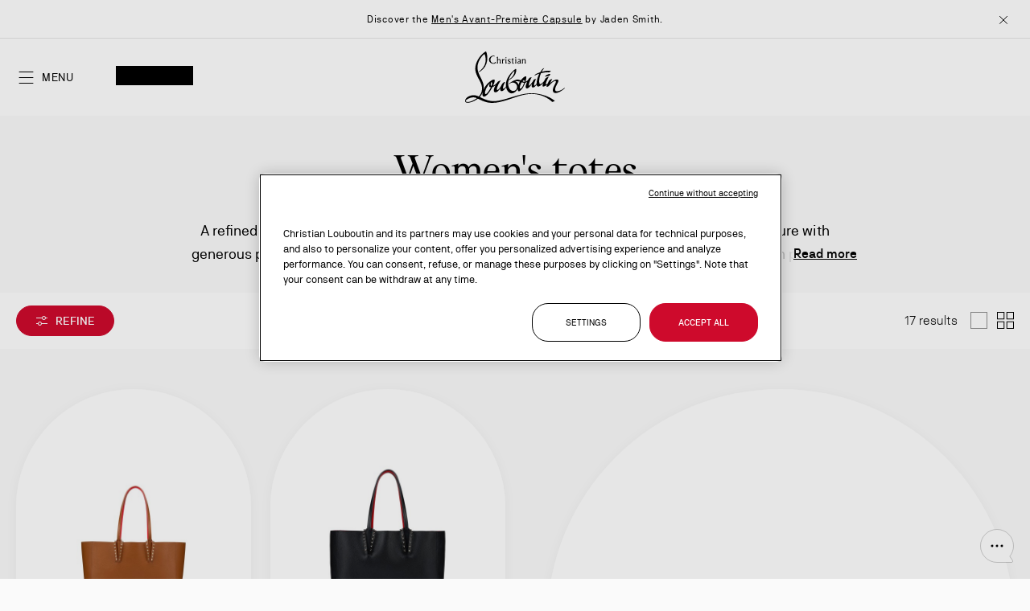

--- FILE ---
content_type: text/html; charset=UTF-8
request_url: https://eu.christianlouboutin.com/gr_en/ladies/bags/totes/
body_size: 57117
content:
<!doctype html>
<html lang="en-GR">
    <head >
        <script>
    var BASE_URL = 'https\u003A\u002F\u002Feu.christianlouboutin.com\u002Fgr_en\u002F';
    var require = {
        'baseUrl': 'https\u003A\u002F\u002Feu.christianlouboutin.com\u002Fstatic\u002Fversion1768925568\u002Ffrontend\u002FLouboutin\u002Frevamp_2026\u002Fen_GB'
    };</script>        <meta charset="utf-8"/>
<meta name="title" content="Designer tote bags - Christian Louboutin Greece"/>
<meta name="description" content="Discover Christian Louboutin&#039;s tote bags for women"/>
<meta name="robots" content="INDEX,FOLLOW"/>
<meta name="viewport" content="width=device-width, initial-scale=1"/>
<meta name="format-detection" content="telephone=no"/>
<title>Designer tote bags - Christian Louboutin Greece</title>














<link  rel="icon" type="image/x-icon" href="https://eu.christianlouboutin.com/static/version1768925568/frontend/Louboutin/revamp_2026/en_GB/Magento_Enterprise/favicon.ico" />
<link  rel="shortcut icon" type="image/x-icon" href="https://eu.christianlouboutin.com/static/version1768925568/frontend/Louboutin/revamp_2026/en_GB/Magento_Enterprise/favicon.ico" />

<style type="text/css" data-type="criticalCss">
    @charset "UTF-8";.btn-with-icon .icon:after,.catalog-search-popup .button.action-search .icon.icon-search:before,.header.main .action .icon:before,.mgz-element .mgz-accoridon-icon-chevron,.mgz-icon{-webkit-font-smoothing:antialiased;-moz-osx-font-smoothing:grayscale;speak:none}h2,h3{line-height:3.8rem}.accordion-wrapper,.mgz-element-cover_with_title_revamp .image-wrapper>.mgz-video[Class] .mgz-video-image-overlay[Class] .mgz-video-embed-button[Class] .mgz-video-embed-buttonLabel,.mgz-element-row>.mgz-element-inner:before,.minicart-wrapper .block-minicart,.no-display,.page-footer,.page-main,.product-sticky-menu,[data-role=main-css-loader]{display:none}.mgz-btn,button{vertical-align:middle}.mgz-col-xs-12{-webkit-box-sizing:border-box;-moz-box-sizing:border-box;box-sizing:border-box;float:left}.modal-popup,.modal-slide{bottom:0;position:fixed;right:0;top:0;visibility:hidden;opacity:0}.block.block-search,.catalog-search-popup>.block,.mgz-element p:last-child,.mgz-element-text p:last-child,.mgz-element.mgz-element-accordion_section>.mgz-element-inner,ul ul{margin-bottom:0}.mgz-element .mgz-panels[data-spacing="0"][data-gap="0"]:not(.mgz-panels-no-fill-content) .mgz-panel:last-child .mgz-panel-body{border-bottom-width:1px}.mgz-element .mgz-panels[data-spacing="0"][data-gap="0"]>.mgz-panel.mgz-panel-first>.mgz-panel-body,.mgz-element .mgz-panels[data-spacing="0"][data-gap="0"]>.mgz-panel:not(.mgz-panel-first):not(.mgz-panel-last)>.mgz-panel-body{-webkit-border-radius:0;-moz-border-radius:0;border-radius:0}.mgz-element .mgz-panels[data-spacing="0"][data-gap="0"]>.mgz-panel.mgz-panel-last>.mgz-panel-body{border-top-left-radius:0;border-top-right-radius:0}.mgz-element .mgz-panels[data-spacing="0"][data-gap="0"]>.mgz-panel>.mgz-panel-body{border-top:0}.mgz-element .mgz-panel .mgz-panel-body{-webkit-border-radius:5px;-moz-border-radius:5px;border-radius:5px;-webkit-box-sizing:border-box;-moz-box-sizing:border-box;box-sizing:border-box;padding:0;display:none}h3{font-weight:300;font-size:3rem;margin-top:1.5rem;margin-bottom:1rem}#eis-badge .name-badge,.mgz-blurry-tiles-slider .text,.mgz-staggered-push .title,h1,h2,h3{font-family:Loubi,"Times New Roman",Georgia,Times,serif}.action.primary .main-cta-button,.header.main .minicart-wrapper .action.showcart .counter-number-sticky,.logo-wrapper h1,.mgz-banner,.product-item .product-item-details .text-muted,.product-item .product-item-name .product-item-link,.subtitle.f-caption-01[Class],body,button,input[type=email],input[type=text]{font-family:"NB Akademie",Arial,"Helvetica Neue",Helvetica,sans-serif}.m-0{margin:0!important}.text-muted{color:#707070}.btn-with-icon .icon{font-family:clb-icons}.btn-with-icon .icon:after{font-size:1.6rem;line-height:1;color:#000;margin:0 0 0 .8rem;vertical-align:text-bottom;display:inline-block;font-weight:400;overflow:hidden;text-align:center}.product-item-name{font-weight:400;-moz-hyphens:auto;-ms-hyphens:auto;-webkit-hyphens:auto;display:block;hyphens:auto;margin:5px 0;word-wrap:break-word}.product-image-photo{bottom:0;display:block;height:auto;left:0;margin:auto;max-width:100%;position:absolute;right:0;top:0}@media only screen and (max-width:840px){.cms-home.cms-index-index .logo-wrapper .logo img.logo-mobile,.gallery-before-js,.logo img.logo-desktop,.mgz-blurry-tiles-slider .mgz-carousel.tiles .nav button,.mgz-blurry-tiles-slider .mgz-carousel.tiles .points,.panel.wrapper{display:none}.d-desktop,.gallery-placeholder:not(.fotorama--fullscreen) .fotorama__nav-wrap{display:none!important}.header.content,.page-main{padding-left:0;padding-right:0}.logo{display:-webkit-flex;display:-ms-flexbox;display:flex;-webkit-align-items:center;-ms-align-items:center;align-items:center;justify-content:center;position:absolute;top:0;left:0;z-index:70}.header.content .header.main .logo-wrapper[Class],.header.content .header.main .logo-wrapper[Class] img{width:auto;height:4.8rem}.cms-home .logo{box-shadow:none}.action.towishlist.btn-with-icon .icon:after{transform:scale(.75)}.panel.header{padding:0 3.2rem}.panel.header .links{border-top:.1rem solid #e5e5e5;border-bottom:.1rem solid #e5e5e5;padding:1.6rem 0;margin-top:2.4rem;position:relative}.panel.header .links li{display:block;padding:.8rem 0}.panel.header .links li a{padding:0}.page-main{position:relative}.header.main a.action,.header.main button.action{vertical-align:middle}.header.main a.action .title,.header.main button.action .title,.header.main button.action strong{font-size:1.4rem;line-height:2.2rem}.header.main button.action.nav-toggle{background-position:-1000px;background-repeat:no-repeat}.header.main a.action.account .title,.header.main a.action.wishlist .title,.header.main button.action.account .title,.header.main button.action.nav-toggle strong,.header.main button.action.search strong,.header.main button.action.showcart .text .title{height:0;opacity:0}.header.main button.action.showcart .text{height:0}.header.main .minicart-wrapper .action.showcart,.product-item .product-item-name{margin-top:0}.cms-home.cms-index-index .logo-wrapper .logo{background-color:transparent;width:auto;height:auto;margin:0}.cms-home.cms-index-index .logo-wrapper .logo img.logo-desktop{display:block}.page-footer .footer.content .mgz-element-button{margin:0}.page-footer .mgz-element-accordion .mgz-panel .mgz-panel-body-inner{margin-top:1.2rem;padding:0}.page-footer .footer.content:not(.top) .mgz-element-accordion .mgz-panel .mgz-panel-heading.mgz-icon-position-right .has-icon{padding:0!important;margin:0;border:none;display:block;position:relative;width:100%;text-align:left}.product-item .product-item-details{margin-top:1.2rem}.product-item .product-item-details .text-muted{min-height:1.8rem;line-height:1.8rem;font-size:1.2rem}.product-item .product-item-name .product-item-link{font-size:1.6rem}.product-item .product-item-photo{padding:110% 0 0}.mgz-carousel.tiles{position:relative;z-index:1}.mgz-carousel.tiles .item{overflow:hidden;width:100%;border-radius:2px;box-shadow:0 0 10px 0 rgba(0,0,0,.15)}.mgz-carousel.tiles .item img{display:block;width:100%;height:auto}.product-carousel{padding:0 1.6rem}.product-carousel .mgz-product-items:not(.slick-initialized) .product-item{padding:0 .8rem}.product-carousel.major .mgz-product-items{margin:auto}.product-carousel.major .mgz-product-items:not(.slick-initialized) .product-item{width:50%}.slick-slide{float:left}.mgz-staggered-push .title{font-size:2.4rem!important}.cms-index-index .mgz-element-blurry_tiles_slider{margin-bottom:2.4rem}.mgz-blurry-tiles-slider .mgz-carousel.tiles:before{height:430px;padding-top:0}.mgz-blurry-tiles-slider .mgz-carousel.tiles .item{top:62px!important;width:310px!important;height:306px!important}.mgz-blurry-tiles-slider .mgz-carousel.tiles .item img{height:100%!important}.mgz-blurry-tiles-slider .content{text-align:center;top:50%;transform:translate(-50%,-50%);width:310px;padding-left:24px;padding-right:24px;left:50%}.mgz-blurry-tiles-slider .content .text{font-size:2.4rem;line-height:3.2rem}.mgz-blurry-tiles-slider .mgz-button{bottom:1.6rem;left:50%;transform:translateX(-50%);margin-bottom:0;margin-top:0;position:absolute}.mgz-blurry-tiles-slider .mgz-button .action{padding:.8rem 2.4rem;font-size:1.2rem;line-height:1.2}.mgz-blurry-tiles-slider .media .d-mobile:before{content:" ";top:0;width:100%;height:100%;position:absolute;display:block;opacity:.5;background-image:linear-gradient(to bottom,rgba(0,0,0,0) -7%,#000)}.mgz-blurry-tiles-slider.before-loading .mgz-carousel.tiles .item:first-child{left:50%}.mgz-banner .description,.mgz-banner .title{text-align:left}.mgz-banner .title{display:flex}.mgz-banner .title .content{flex-grow:1}.mgz-banner .title .btn-display{margin-left:.8rem}.mgz-banner .hide-banner{font-weight:400;margin-top:8px;margin-bottom:8px}.mgz-element-button{margin-bottom:3.2rem}.catalog-search-popup .button.action-search{top:0}.header.content{height:8rem}.mgz-element-row>.mgz-element-inner .main-title.f-title-01[Class]{font-size:3.2rem;line-height:4rem}}
/*!*.form-address-edit .actions-toolbar .action.primary *!{*/
.action.towishlist .icon:after{content:"";width:2rem;height:2rem}.mgz-element-accordion .mgz-panel .mgz-panel-body-inner{padding-bottom:2.4rem}.product-carousel .product-item img{box-shadow:none}.catalog-product-view .page-main,.logo,.mgz-banner .banner[data-index="0"],.product-carousel .mgz-product-items,.product-item .product-item-details .text-muted,body.cms-index-index .page-footer,body.cms-index-index .page-main,header,main,nav{display:block}.product-item .product-item-details .product-item-name .product-item-link{word-break:normal;hyphens:none;-webkit-hyphens:none;-moz-hyphens:none;-ms-hyphens:none}.product-item .product-item-name{display:-webkit-flex;display:-ms-flexbox;display:flex;justify-content:space-between;padding-right:.8rem}.product-item .product-item-name>h3{font-size:inherit;line-height:inherit;margin:0;text-align:left}.product-item .product-item-name .product-item-link{font-size:1.8rem;line-height:2.4rem;font-weight:500;-webkit-hyphens:none;-moz-hyphens:none;hyphens:none}.product-item .product-item-name .towishlist{border:none;padding:0;background:0 0;margin:1px 0 auto}.product-item .product-item-name .towishlist:after{width:calc(1.6rem + 1px)}.product-item .product-image-photo{top:auto;bottom:0;width:85%}*,.columns .column.main,.product-item,.search-autocomplete,[class^=mgz-hover-],[class^=mgz-hover-] :after,[class^=mgz-hover-] :before,[class^=mgz-hover-]:after,[class^=mgz-hover-]:before{box-sizing:border-box}.action.primary .main-cta-button{text-transform:uppercase;font-size:1.4rem;font-weight:400;line-height:2.2rem!important;cursor:pointer;flex-flow:wrap;justify-content:center;padding:.6rem 3.2rem;transition:.3s;display:inline-flex;color:#fff;background-color:transparent;border-radius:0;border:.1rem solid #fff;letter-spacing:.07rem}.subtitle.f-caption-01[Class]{font-size:1.4rem;line-height:2.2rem;font-weight:400;margin:0;color:#fff}body[class*=cms-home].white-header .header.content .header.main .logo-wrapper img{filter:invert(1)}.header.content{display:flex;align-items:center;justify-content:flex-start;padding-top:0;background:#fff;z-index:99;width:100%}.main-title.f-title-01{text-transform:uppercase;font-family:Loubi,"Times New Roman",Georgia,Times,serif;font-weight:400;margin:0;color:#fff}.header.content .header.main{display:flex;justify-content:space-between;align-items:center;width:100%;padding:0 2rem;position:relative}.header.content .header.main .links-container{display:flex;gap:1.2rem;max-width:14rem;flex-basis:content}.header.content .header.main .logo-wrapper{position:absolute;left:50%;transform:translate(-50%,-50%);top:50%;float:none;max-width:none}.header.content .header.main .action-gift.action.nav-toggle,.header.content .header.main .cart.table-wrapper .actions-toolbar>.action.action.nav-toggle,.header.content .header.main a.action.nav-toggle,.header.content .header.main button.action.nav-toggle{width:33.33%;display:flex;align-items:center}.nav-sections{position:fixed;top:0;left:0;opacity:0;transform:translate(-100%)}.header.content .header.main .links-container>div .action .title,.header.content .header.main .links-container>div .action strong,.mgz-element-single_image .mgz-element-inner{font-size:0}.mgz-element-cover_with_title_revamp.mgz-is-full-height .mgz-element-inner{display:flex;flex-direction:column;flex-grow:1}.mgz-element-cover_with_title_revamp .image-wrapper>.mgz-video .mgz-video-image-overlay[Class]{bottom:2rem;top:inherit;left:calc(2rem + 2.4rem + 1.2rem);padding:0;z-index:4;width:2.4rem!important;height:2.4rem!important;background:0 0;border:none}.mgz-element-cover_with_title_revamp .mgz-element-inner .cover-overlay-box{position:absolute;bottom:0;left:0;right:0;text-align:center;padding:6.4rem 2rem 4.8rem;display:flex;flex-direction:column;align-items:center;z-index:3;color:#000}.mgz-element-cover_with_title_revamp .mgz-element-inner .cover-overlay-box .cover-content-box{display:flex;flex-direction:column;align-items:center;gap:2.4rem}.mgz-element-cover_with_title_revamp .mgz-element-inner .cover-overlay-box .titles-wrap{display:flex;flex-direction:column;margin:0;padding:0;font-size:inherit;line-height:inherit}.mgz-element-cover_with_title_revamp.mgz-is-full-height .mgz-element-inner .image-wrapper,.mgz-element-cover_with_title_revamp.mgz-is-full-height .mgz-element-inner .mgz-block,.mgz-element-cover_with_title_revamp.mgz-is-full-height .mgz-element-inner .mgz-block-content{display:flex;flex-direction:column;flex-grow:1;position:relative}.mgz-element-cover_with_title_revamp.mgz-is-full-height .image-wrapper>.mgz-video,.mgz-element-cover_with_title_revamp.mgz-is-full-height .image-wrapper>picture{aspect-ratio:auto;height:100%;width:100%;margin:0;max-width:none}.mgz-element-cover_with_title_revamp.mgz-is-full-height .image-wrapper>.mgz-video:before,.mgz-element-cover_with_title_revamp.mgz-is-full-height .image-wrapper>picture:before{background-color:rgba(0,0,0,.24);z-index:2;pointer-events:none;width:100%;height:100%;display:block;position:absolute;top:0;left:0;content:""}.mgz-is-full-height{position:fixed;top:0;width:100%;height:100vh}.header.content,.mgz-banner,.mgz-video,body,html{position:relative}.header.content .header.main .action-gift.action.nav-toggle>.icon:before,.header.content .header.main .cart.table-wrapper .actions-toolbar>.action.action.nav-toggle>.icon:before,.header.content .header.main a.action.nav-toggle>.icon:before,.header.content .header.main button.action.nav-toggle>.icon:before{font-size:2.4rem;line-height:2.4rem;color:inherit;content:"\ea12";font-family:clb-icons-revamp;vertical-align:middle;display:inline-block;font-weight:400;overflow:hidden;text-align:center}.mgz-banner .banner{padding:0;font-weight:400;letter-spacing:.7px;font-size:1.2rem;line-height:1.6rem}.mgz-banner{font-size:1.4rem;width:100%;color:#000;background:#fff;padding:0 3.2rem;z-index:80}body[class*=cms-home] .page-header{background-color:transparent;position:absolute;top:0;width:100%;z-index:5}.mgz-element-staggered_push_revamp{background-color:#fff;padding:2rem 0}.mgz-element-staggered_push_revamp .diptyque .container{width:100%;padding:0 2rem;margin:0 auto}.mgz-element-staggered_push_revamp .diptyque .container .diptyque__grid .diptyque__item{aspect-ratio:.8;height:auto;position:relative}.mgz-element-staggered_push_revamp .diptyque .container .diptyque__grid .diptyque__item .diptyque__media>a{aspect-ratio:.8}.mgz-element-staggered_push_revamp .diptyque .container .diptyque__grid .diptyque__item .diptyque__media img{object-fit:cover;z-index:1;width:100%;height:100%;position:absolute;top:50%;left:50%;transform:translate(-50%,-50%)}.mgz-element-staggered_push_revamp .diptyque .container .diptyque__grid .diptyque__item .diptyque__content{width:100%;background:linear-gradient(180deg,transparent 0,rgba(0,0,0,.44) 100%);text-align:center;z-index:2;pointer-events:none;position:absolute;bottom:0;left:0}.mgz-element-staggered_push_revamp .diptyque .container .diptyque__grid .diptyque__item .diptyque__content .diptyque__content-container{pointer-events:auto;flex-flow:column wrap;display:inline-flex}.mgz-element-staggered_push_revamp .diptyque .container .diptyque__grid .diptyque__item .diptyque__content .diptyque__content-container .f-caption-01{color:#fff}.mgz-element-staggered_push_revamp .diptyque .container .diptyque__grid .diptyque__item .diptyque__content .diptyque__cta{margin-top:1.8rem}@media all and (min-width:841px),print{.mgz-element-staggered_push_revamp .diptyque .full__width .diptyque__grid{grid-column-gap:1rem;grid-row-gap:1.25rem;grid-template-columns:repeat(2,1fr);display:grid}.mgz-element-staggered_push_revamp .diptyque .container .diptyque__grid .diptyque__item .diptyque__content{padding:12.8rem 0 6.5rem}h1,h2{font-size:4.8rem}.header.content .header.main .logo-wrapper{max-width:none;width:12.4rem}.header.content .header.main .links-container{gap:1.6rem}.header.main>:not(.logo-wrapper){max-width:10%}.checkout-index-index .header.content .logo-wrapper img,.header.content .header.main .logo-wrapper img{width:12.4rem}.accessibility-control-btn,.switcher-language .switcher-trigger{padding:0;line-height:inherit;border:0}.header.content:after,.header.content:before{content:"";display:table}.header.content:after{clear:both}.column.main{box-sizing:border-box;min-height:300px}h1{margin-bottom:40px}.header.content,.page-header .header.panel,.page-main{box-sizing:border-box;margin-left:auto;margin-right:auto;max-width:1320px;padding-left:20px;padding-right:20px;width:100%}.page-main{width:100%}.columns{display:block}.page-layout-1column .column.main{width:100%;-ms-flex-order:2;-webkit-order:2;order:2}.d-mobile{display:none!important}.header.main button.action.nav-toggle,.logo-wrapper img.logo-mobile,.mgz-carousel.tiles .nav{display:none}.mgz-element-row>.mgz-element-inner{position:relative}.search-autocomplete{margin-top:0}.block.newsletter .magezon-builder{max-width:63rem;margin:auto}.header.panel{display:-webkit-flex;display:-ms-flexbox;display:flex;-webkit-align-items:center;-ms-align-items:center;align-items:center;justify-content:flex-end;min-height:5.4rem}.header.content,.panel.header{display:-webkit-flex;display:-ms-flexbox;-webkit-align-items:center}.header.panel .switcher{margin-left:2.4rem}.header.content{height:9.6rem}.page-header{z-index:50}.page-header .panel.wrapper{border-bottom:.1rem solid #e5e5e5}.logo-wrapper,.mgz-banner .description,.mgz-banner .title{text-align:center}.logo-wrapper img{margin:auto}.mgz-element-tags_slider{margin:3.2rem 0}.cms-index-index .mgz-element-tags_slider{margin:1.6rem 0}.mgz-element-tags_slider .mgz-tag-slide .mgz-btn.mgz-link{border-radius:4.2rem;font-size:1.6rem;padding:1.3rem 2rem}.panel.header{display:flex;-ms-align-items:center;align-items:center;justify-content:flex-end;padding:1.5rem 2rem}.panel.header .links{margin-bottom:0;margin-right:auto;padding:0}.panel.header .links li{display:inline-block;padding:0}.panel.header .links li a{padding-right:2.7rem}.header.main{width:100%;display:-webkit-flex;display:-ms-flexbox;display:flex;-webkit-align-items:center;-ms-align-items:center;align-items:center;justify-content:flex-end}.header.main>*{float:none;max-width:11rem}.header.main .action:before{font-size:2.2rem;top:-3.6rem}.header.main .action .icon:before{font-size:2.4rem}.header.main .action .title,.header.main .action strong{font-size:1.4rem}.mgz-element-row>.mgz-element-inner h2{font-size:3.8rem}.mgz-element-row>.mgz-element-inner:before{margin-left:calc(-50vw + 50%);z-index:-1}.mgz-staggered-push .title{font-size:4.8rem!important}.mgz-element-blurry_tiles_slider{margin-bottom:6.4rem}.mgz-blurry-tiles-slider{padding-bottom:70px}.mgz-blurry-tiles-slider .item{width:57.5%!important;left:38%!important;top:24px!important;max-width:736px;max-height:480px;aspect-ratio:1.53333333}.mgz-blurry-tiles-slider .content{right:35px;top:50%;width:27.5%;max-width:353px;z-index:1;transform:translateY(-50%);margin-top:38px}.mgz-blurry-tiles-slider .content:not(.show){opacity:0}.mgz-blurry-tiles-slider .content .text{font-size:3.8rem;margin:inherit;text-align:left;font-weight:inherit;line-height:inherit}.mgz-blurry-tiles-slider .content .mgz-button{margin-bottom:0;margin-top:24px}.mgz-blurry-tiles-slider .mgz-carousel:before{height:35vw;max-height:480px}.mgz-blurry-tiles-slider .mgz-carousel.tiles .item .mgz-video{padding-top:0;padding-bottom:0;max-width:none}.mgz-banner,.mgz-banner .title{font-weight:500}.mgz-banner .hide-banner{margin-top:12px;margin-bottom:24px}.mgz-button:not(.as-link){margin:1.6rem 0 4.8rem}.mgz-button:not(.as-link):after,.mgz-button:not(.as-link):before{top:-2.9rem;left:-17rem;height:13.8rem;width:11.9rem}.catalog-search-popup .button.action-search{top:-4px}.catalog-search-popup .slider-search{margin-top:3.2rem}.catalog-search-popup #search_autocomplete{min-height:calc(100vh - 167px);margin-top:3.2rem}.header.content,.navigation,.page-header .header.panel,body[class*=cms-home] .page-main{max-width:100%;padding-left:0;padding-right:0}.header.content .header.main button.action.nav-toggle strong.label__menu{font-size:1.4rem;color:#000;text-transform:uppercase;padding-left:.8rem;letter-spacing:.05rem;line-height:2.2rem}.mgz-element-row>.mgz-element-inner .main-title.f-title-01{font-size:4rem;line-height:5rem}.mgz-element-cover_with_title_revamp.hero-fixed,.mgz-element-cover_with_title_revamp.mgz-is-full-height{height:calc(100vh - 4rem)}.mgz-element-cover_with_title_revamp .mgz-element-inner .cover-overlay-box{padding:12.8rem 2rem 6.4rem}}.mgz-icon,button,video{display:inline-block}.mgz-btn,.mgz-single-image-wrapper{display:inline-block;font-size:1.4rem}.catalog-search-popup .search-content,.page-layout-1column,.page-wrapper,body{overflow-x:hidden}.magezon-builder p,.mgz-element-text p:first-child,h1,p,ul,ul>li{margin-top:0}.mgz-element-tags_slider .slick-arrow.slick-slide-next .icon:before,.mgz-element-tags_slider .slick-arrow.slick-slide-prev .icon:before{font-size:2.5rem;content:"\e904";font-family:clb-icons;overflow:hidden;-webkit-font-smoothing:antialiased;-moz-osx-font-smoothing:grayscale;speak:none}.action.skip:not(:focus),.sr-only{border:0;clip:rect(0,0,0,0);height:1px;margin:-1px;overflow:hidden;padding:0;position:absolute;width:1px}.mgz-blurry-tiles-slider .blurry-wrapper,.mgz-hover-main{overflow:hidden}.mgz-icon{text-transform:none}.mgz-icon:before{font-family:inherit}[class*=mgz-col-]{width:100%;float:left}.mgz-col-md-3,.mgz-col-md-4,.mgz-col-md-9,.mgz-col-xs-12{position:relative;min-height:1px;-webkit-box-sizing:border-box;-moz-box-sizing:border-box;box-sizing:border-box}.mgz-carousel .product-item .product-item-info,.mgz-col-xs-12,.mgz-product-items .product-item-info{width:100%}.mgz-container{max-width:100%;margin:0 auto}.mgz-element .mgz-accoridon-icon-chevron,.mgz-icon{font-family:Magezon-Icons!important;font-style:normal;font-weight:400;font-variant:normal;text-transform:none;line-height:1}.mgz-btn:not(.primary){-webkit-box-shadow:none;-moz-box-shadow:none;box-shadow:none}.mgz-element-inner{height:100%;position:relative}.mgz-btn,.mgz-element-single_image img,img{height:auto;max-width:100%}.inner-content:after,.mgz-carousel:before{content:" ";display:table;clear:both}.inner-content{width:100%;max-width:100%;margin:0 auto;height:100%}.page-main .magezon-builder-preload .mgz-element{z-index:0}.mgz-element{position:relative;text-align:left}.mgz-element .title{font-weight:400}.mgz-element-row.mgz-container{float:none;margin:0 auto}.mgz-element-column.mgz-element-column-empty>.mgz-element-inner{padding:0;margin:0}.mgz-element-heading-text{margin:0;color:inherit;font-family:Loubi,"Times New Roman",Georgia,Times,serif}.mgz-btn,a.mgz-btn{color:#333}.mgz-single-image-wrapper{line-height:0;max-width:100%;position:relative}.mgz-single-image-wrapper a{line-height:0;font-size:0;overflow:hidden;display:block}.mgz-single-image-wrapper img{border-color:#ebebeb}.mgz-single-image-wrapper .image-content{padding:10px 20px;text-align:left;line-height:initial;clear:both;z-index:1;position:absolute}.minicart-notification-wrapper:after,.minicart-wrapper:after{background-color:rgba(0,0,0,.5);position:fixed;right:0;visibility:hidden;width:100%;top:0;left:0}.mgz-single-image-wrapper .mgz-flex-position-below .image-content{padding:10px 0;position:static}.magezon-builder img,.magezon-builder video,video{max-width:100%}.mgz-carousel .product-item{list-style:none;margin:0;padding:0;max-width:100%}@media (min-width:768px){.mgz-col-md-3,.mgz-col-md-4,.mgz-col-md-9{float:left}.mgz-col-md-9{width:75%}.mgz-col-md-4{width:33.33333333%}.mgz-col-md-3{width:25%}}.magezon-builder *{-webkit-box-sizing:border-box;-moz-box-sizing:border-box;box-sizing:border-box}@media all and (min-width:768px){html{height:auto!important}}.mgz-btn{-webkit-box-shadow:none;-moz-box-shadow:none;box-shadow:none;-webkit-box-sizing:border-box;-moz-box-sizing:border-box;box-sizing:border-box;-webkit-border-radius:5px;-moz-border-radius:5px;border-radius:5px;margin:0;text-align:center;background-image:none;word-wrap:break-word;text-decoration:none;position:relative;line-height:normal;padding:10px 20px;background-color:#e3e3e3}.mgz-video video{position:absolute;top:0;left:0;height:100%;width:100%;border:0;object-fit:cover}.mgz-element .mgz-panel .mgz-panel-heading .mgz-panel-heading-title button{margin:0;padding:0;font-size:22px}.mgz-element .mgz-panel .mgz-panel-heading button>i{-webkit-transform:translate(-50%,-50%);-moz-transform:translate(-50%,-50%);-ms-transform:translate(-50%,-50%);-o-transform:translate(-50%,-50%);position:absolute;top:50%;left:50%;font-size:14px}.mgz-element .mgz-accoridon-icon-chevron:before{content:"\e61c";content:"\e622"}nav ul{list-style:none}img{border:0}html{font-size:62.5%;-webkit-text-size-adjust:100%;-ms-text-size-adjust:100%;font-size-adjust:100%}body{margin:0;padding:0;color:#000;font-style:normal;font-weight:400;line-height:1.42857143;font-size:1.4rem;background-color:#fafafa}p,ul>li{margin-bottom:1rem}strong{font-weight:700}h1,h2{font-weight:300;margin-bottom:2rem;text-align:center}i{font-style:italic}h1{line-height:4.8rem;font-size:3.8rem}h2{font-size:3rem;margin-top:2.5rem}button,input[type=email],input[type=text]{color:#000;font-size:1.4rem;box-sizing:border-box}.mgz-button.as-link .mgz-link:visited,a,a:visited{color:#000;text-decoration:none}ul{margin-bottom:2.5rem}button{background:#fff;border:.1rem solid #000;font-weight:500;margin:0;padding:1.2rem 3.2rem;line-height:2.2rem}button.action.primary[disabled],button.action[disabled],button[disabled]{opacity:.5}input[type=email],input[type=text]{background:padding-box #fff;border:.1rem solid #909090;border-radius:.4rem;height:5.6rem;line-height:1.42857143;padding:0;vertical-align:baseline;width:100%}input[type=email]::-moz-placeholder,input[type=text]::-moz-placeholder{color:#c2c2c2}input[type=email]::-webkit-input-placeholder,input[type=text]::-webkit-input-placeholder{color:#c2c2c2}input[type=email]:-ms-input-placeholder,input[type=text]:-ms-input-placeholder{color:#c2c2c2}input[type=checkbox]{margin:2px 5px 0 0;position:relative;top:2px}input::-moz-focus-inner{border:0;padding:0}.block{margin-bottom:40px}.header.content:after,.header.content:before{content:"";display:table}.header.content:after{clear:both}.columns{display:-webkit-flex;display:-ms-flexbox;display:flex;-webkit-flex-wrap:wrap;flex-wrap:wrap;box-sizing:border-box}.columns:after{clear:both;content:" ";display:block;height:0;overflow:hidden;visibility:hidden}.columns .column.main{padding-bottom:40px;-webkit-flex-basis:auto;flex-basis:auto;-webkit-flex-grow:1;flex-grow:1;-ms-flex-order:1;-webkit-order:1;order:1;width:100%;max-width:100%}.button.action.primary,a.button.action,button.action,button.action.primary{display:inline-block;padding:1.2rem 3.2rem;font-size:1.4rem;box-sizing:border-box;font-weight:500;font-family:"NB Akademie",Arial,"Helvetica Neue",Helvetica,sans-serif;vertical-align:middle}.cms-index-index .columns .column.main,.mgz-blurry-tiles-slider .mgz-carousel.tiles .item .mgz-video{padding-bottom:0}.mgz-element-column>.mgz-element-inner{padding:0}.message.global p,.mgz-child:not(:last-child)>.mgz-element-inner,.mgz-element-tags_slider .mgz-tags-slider .mgz-carousel,.panel.header .links li,.switcher-language{margin:0}.magezon-builder{position:relative;z-index:2;display:contents}.field-error{margin-top:7px;color:#e02b27;font-size:1.2rem}a.button,button{-webkit-appearance:none;-moz-appearance:none;appearance:none}.button.action.primary,button.action.primary{background:#ce0a2c;border:.1rem solid #ce0a2c;color:#fff}.catalog-search-popup .button.action-search .icon.icon-search,.header.main .action .icon,.mgz-element-tags_slider .slick-arrow.slick-slide-next .icon,.mgz-element-tags_slider .slick-arrow.slick-slide-prev .icon,a.action.primary{display:inline-block;text-decoration:none}a.button.action,button.action{background:#fff;border:.1rem solid #000;color:#000;margin:0;line-height:2.2rem;border-radius:3.2rem;text-transform:uppercase}#eis-badge .name-badge{background:#fafafa;color:#000;margin-bottom:0;text-align:center;padding:0}.minicart-notification-wrapper:after{content:"";height:100%;opacity:0;z-index:109}.minicart-wrapper:after{content:"";height:100%;opacity:0;z-index:101}.product-item:nth-child(odd){margin-left:0}.product-item-info{max-width:100%;width:152px}.page-wrapper{position:relative;display:-webkit-flex;display:-ms-flexbox;display:flex;-webkit-flex-direction:column;-ms-flex-direction:column;flex-direction:column;min-height:100vh}.header-banner{padding:1.2rem 2rem;min-height:4.8rem;display:flex;align-items:center;justify-content:center;width:100%;border-bottom:.1rem solid #e5e5e5;background:#fff;position:relative}.mgz-banner>button{background:0 0;border:0;padding:0;position:absolute;top:50%;right:2px;transform:translateY(-50%);z-index:81;line-height:inherit}.mgz-banner>button.rotation-control{left:4px;right:auto}.mgz-banner .icon:before{content:"";width:22px;height:22px;display:inline-block;vertical-align:middle}.page-header{background-color:#fff;position:relative}body[class*=cms-home] .header.content{background:0 0;display:flex;align-items:center;justify-content:flex-start;padding-top:0;z-index:99;width:100%}.logo img{display:block;height:auto}.message.global.noscript{margin:0;padding:10px 20px;display:block;line-height:1.2em;font-size:1.3rem;background:#ffee9c;border-color:#d6ca8e;color:#000}.mgz-element-tags_slider{width:100%;padding:0;margin:1.6rem 0 3.2rem;position:relative}.cms-index-index .mgz-element-tags_slider{margin-top:1.2rem}.mgz-element-tags_slider .mgz-tags-slider{white-space:nowrap;margin:0;padding:0 2rem;text-align:center;font-size:0;position:relative}.mgz-element-tags_slider .mgz-tags-slider::-webkit-scrollbar{display:none}.mgz-element-tags_slider .mgz-tags-slider .mgz-tag-slide{padding-right:.8rem;font-size:1.4rem}.mgz-element-tags_slider .slick-arrow{border:0;padding:0;width:5rem;position:absolute;top:0;bottom:0;z-index:1}.header .logo-monogram,.header.main .action.hide,.header.main .minicart-wrapper .action.showcart .counter.qty.empty,.mgz-element-tags_slider .slick-arrow.slick-slide-next:not(.slick-control),.mgz-element-tags_slider .slick-arrow.slick-slide-prev:not(.slick-control),.mgz-element-tags_slider .slick-arrow:before,.mgz-element-tags_slider .slick-arrow:not(.slick-control),.mgz-element-tags_slider .slick-slide-next,.mgz-element-tags_slider .slick-slide-prev{display:none}.mgz-element-tags_slider .slick-arrow .icon{position:absolute;top:50%;right:5px;transform:translateY(-50%);width:1.8rem}.mgz-element-tags_slider .slick-arrow.slick-slide-prev{left:0;background:linear-gradient(to right,#fafafa 28%,rgba(250,250,250,0) 100%)}.mgz-element-tags_slider .slick-arrow.slick-slide-prev .icon:before{line-height:inherit;color:#000;vertical-align:middle;display:inline-block;font-weight:400;text-align:center;margin-left:-40px}.mgz-element-tags_slider .slick-arrow.slick-slide-next{right:0;background:linear-gradient(to right,rgba(250,250,250,0) 0,#fafafa 72%)}.mgz-element-tags_slider .slick-arrow.slick-slide-next .icon:before{line-height:inherit;color:#000;vertical-align:middle;display:inline-block;font-weight:400;text-align:center;margin-left:-3px;transform:scaleX(-1)}.mgz-element-tags_slider .mgz-tag-slide{display:inline-block;margin-bottom:0}.mgz-element-tags_slider .mgz-tag-slide .mgz-btn.mgz-link{border:.1rem solid #000;background-color:transparent;border-radius:2rem;font-weight:500;font-size:1.2rem;padding:.8rem 1.6rem}@media only screen and (max-width:639px){.mgz-carousel.tiles{position:relative;z-index:1}.mgz-carousel.tiles:before{content:"";display:block;padding-top:150%}.mgz-carousel.tiles .mgz-video video{background-color:#fff}}input:-webkit-autofill{-webkit-text-fill-color:#000}input[type=checkbox]:not(.toggle){height:0;width:0;opacity:0;position:relative;margin:0;padding:0}input[type=checkbox]:not(.toggle)+label{display:block;padding-left:3rem;position:relative}input[type=checkbox]:not(.toggle)+label .icon:before{background:0 0;border:.1rem solid #000;content:"";display:block;height:1.6rem;position:absolute;left:0;top:0;width:1.6rem}.header.main .action.search .icon:before{content:"\e915"}.header.main .action.account .icon.icon-account:before{content:"\e921"}.panel.header .links{list-style-type:none}.panel.header .links li a{font-weight:500;text-transform:uppercase;padding-left:2.5rem;position:relative}.panel.header .links li a.contact .icon,.panel.header .links li a.storeloc .icon{position:absolute;top:-3px;left:0;font-size:1.6rem;line-height:1.5;font-family:clb-icons}.panel.header .links li a.contact .icon:before{content:"\e909"}.panel.header .links li a.storeloc .icon:before{content:"\e918"}.header.main .action.wishlist .title{text-transform:capitalize}.header.main>*{float:left;text-align:center;max-width:20%;width:100%}.header.main>*>.action:before{height:2px;background:#ce0a2c;position:absolute;width:100%;left:0;top:-1rem}.header.main .action{display:inline-block;position:relative;background:0 0;-moz-box-sizing:content-box;border:0;box-shadow:none;line-height:inherit;margin:0;padding:0;text-decoration:none;text-shadow:none;font-weight:400;border-radius:0}.header.main .action .icon:before{font-size:1.8rem;line-height:1.5;color:#000;content:"\e901";font-family:clb-icons;vertical-align:middle;display:inline-block;font-weight:400;overflow:hidden;text-align:center}.header.main .action .title,.header.main .action strong{display:block;font-weight:400;text-transform:initial}.header.main .minicart-wrapper .action.showcart .counter-number{display:block;position:absolute;right:50%;top:-3px;transform:translateX(calc(50% + 14px));color:#fff;font-size:.8rem;line-height:1.2rem;width:1.2rem;text-align:center}.header.main .minicart-wrapper .action.showcart .counter-number:before{display:block;position:absolute;content:"";background:#ce0a2c;border-radius:50%;width:1.2rem;height:1.2rem;top:50%;left:50%;transform:translate(-48%,-50%);z-index:-1}.header.main .minicart-wrapper .action.showcart .counter-number-sticky{position:absolute;top:0;left:0;bottom:0;right:0;padding-top:13px;font-size:10px;display:none;font-weight:500}.header.main .minicart-wrapper .action.showcart .counter-number-sticky:after{background:#ce0a2c;border-radius:50%;content:"";width:8px;height:8px;position:absolute;right:-7px;top:-1px}.logo-wrapper h1{font-size:1.4rem;margin:0;line-height:1.42857143;font-weight:400}.sticky-container{position:fixed;top:0;width:100%;z-index:40;box-shadow:0 1px 4px 0 rgba(0,0,0,.08);background:#fff}.page-footer .mgz-element .mgz-panel .mgz-panel-heading .mgz-panel-heading-title button{font-family:Loubi,"Times New Roman",Georgia,Times,serif;font-weight:400}.mgz-element .mgz-accoridon-icon-chevron:before{font-family:clb-icons;content:"\e903";font-size:25px}.mgz-element-accordion .mgz-panel .mgz-panel-heading.mgz-icon-position-right i{right:0;left:auto}.mgz-element-single_image .mgz-image-link a{text-decoration:none}.mgz-banner .banner a,.mgz-banner .description a,.mgz-banner .hide-banner{text-decoration:underline}.product-item{vertical-align:top;margin-left:2rem;margin-top:2rem;font-size:1.6rem}.mgz-carousel.tiles .mgz-video,.mgz-carousel.tiles picture{max-width:410px;padding-bottom:150%}.mgz-carousel.tiles .mgz-video{height:100%}.mgz-carousel.tiles video{object-fit:cover;border-radius:.3rem}.mgz-video .mgz-video-sound-control-wrapper .mgz-video-sound-control{position:absolute;left:10px;bottom:10px;width:38px;height:48px;z-index:15;border:0;padding:0;background:0 0}.mgz-video .mgz-video-sound-control-wrapper .mgz-video-sound-control .mgz-icon-sound{width:20px;height:20px;filter:invert(1);position:absolute;left:10px;bottom:10px}.product-carousel .mgz-carousel-wrapper{overflow-x:scroll;-webkit-overflow-scrolling:touch;padding-left:calc((100vw - 100%)/2);padding-right:calc((100vw - 100%)/2);margin-left:calc(-1*(100vw - 100%)/2);margin-right:calc(-1*(100vw - 100%)/2);-ms-overflow-style:none;scrollbar-width:none}.product-carousel .mgz-carousel-wrapper::-webkit-scrollbar{display:none}.product-carousel .mgz-product-items:not(.slick-initialized){margin-bottom:2rem;white-space:nowrap;font-size:0}.product-carousel .mgz-product-items:not(.slick-initialized) .product-item{display:inline-block;white-space:normal}.product-carousel.major{margin-top:2.4rem}.mgz-staggered-push .title{text-align:left;margin:0;line-height:1.42857143}.catalog-product-view .admin__data-grid-loading-mask,.catalog-product-view .product-reco-block-items-container,.catalog-product-view .push-cms-products,.catalog-search-popup .form.minisearch .actions-separator,.catalog-search-popup .form.minisearch .clear,.page.messages .messages>div:not(.message),.product-info-main{display:none}.page.messages .btn-alert-close{padding:0;border:none;position:absolute;top:16px;right:16px}.mgz-button.as-link{display:inline}.mgz-button.as-link .mgz-link{line-height:1.42857143;margin:0;padding:0;color:#000;background:0 0;border:0;display:inline;text-decoration:underline;font-weight:400}.mgz-button:not(.as-link){margin:1.2rem 0 3.2rem}.mgz-button:not(.as-link):after,.mgz-button:not(.as-link):before{display:block;position:absolute;top:.5rem;left:-8rem;height:8rem;width:8rem;background-size:contain}.mgz-video{margin-left:auto;margin-right:auto}.catalog-search-popup .button.action-search{padding:10px 0 10px 10px;border:none;background:0 0}.catalog-search-popup .button.action-search .icon.icon-search:before{font-size:2.4rem;line-height:1;color:inherit;content:"\e915";font-family:clb-icons;vertical-align:middle;display:inline-block;font-weight:400;overflow:hidden;text-align:center}.catalog-search-popup .slider-search{margin-top:2.4rem;margin-bottom:3.2rem}.catalog-search-popup .slider-search .mgz-element-tags_slider{margin:0 0 1px}.catalog-search-popup .slider-search .mgz-element-tags_slider .mgz-tag-slide .mgz-btn.mgz-link{padding:8px 16px}.catalog-search-popup .slider-search .mgz-tags-slider{padding-left:.1rem}.catalog-search-popup #search_autocomplete{min-height:calc(100vh - 160px);width:auto!important;padding:2.4rem 3.2rem;margin:2.4rem -3.2rem 0;background:#fafafa}.product-item .product-item-photo{background:#fff;box-shadow:0 2px 16px 0 rgba(0,0,0,.04);display:block;border-radius:50rem 50rem 0 0;overflow:hidden;position:relative}@media all and (min-width:841px) and (hover:hover),print and (hover:hover){.page-layout-1column .page-wrapper{overflow:unset}}@media only screen and (min-width:840px) and (max-width:1200px){.mgz-blurry-tiles-slider .content .text{font-size:3rem}}@media (min-width:900px){.mgz-blurry-tiles-slider .item .mgz-video{height:calc(100% + .6em)}}@media (min-width:1080px){.mgz-blurry-tiles-slider .item .mgz-video{height:calc(100% + .7em)}}@media all and (min-width:768px),print{.submenu-wrapper .mgz-element-row .mgz-element-row .inner-content .mgz-element-column{padding:0 12px}}button::-moz-focus-inner{padding:0;border:0}.mgz-element-cover_with_title_revamp .image-wrapper>.mgz-video img,.mgz-element-cover_with_title_revamp .image-wrapper>.mgz-video video,.mgz-element-cover_with_title_revamp .image-wrapper>a>picture img,.mgz-element-cover_with_title_revamp .image-wrapper>a>picture video,.mgz-element-cover_with_title_revamp .image-wrapper>picture img,.mgz-element-cover_with_title_revamp .image-wrapper>picture video{object-fit:cover;z-index:0;height:100%;position:absolute;top:50%;left:50%;transform:translate(-50%,-50%);width:calc(100% + .125rem)}.mgz-banner .banners-wrapper{text-align:center}.mgz-video .mgz-video-image-overlay{position:absolute;background-size:cover;background-position:50%;text-align:center}.mgz-banner .banner{margin-bottom:0;display:none}.mgz-element-row>.mgz-element-inner[Class] .subtitle.f-caption-01+.f-title-01.main-title{padding-top:.5rem}</style>

<link rel="preload" href="https://eu.christianlouboutin.com/static/version1768925568/frontend/Louboutin/revamp_2026/en_GB/css/styles-m.min.css" as="style"/>
<link rel="preload" href="https://eu.christianlouboutin.com/static/version1768925568/frontend/Louboutin/revamp_2026/en_GB/css/styles-l.min.css" as="style"
      media="screen and (min-width: 841px)"/>
<link rel="preload" href="https://eu.christianlouboutin.com/static/version1768925568/frontend/Louboutin/revamp_2026/en_GB/mage/menu.min.js" as="script"/>
<link rel="preload" href="https://eu.christianlouboutin.com/static/version1768925568/frontend/Louboutin/revamp_2026/en_GB/js/menu-custom.min.js" as="script"/>
<link rel="preload" href="https://eu.christianlouboutin.com/static/version1768925568/frontend/Louboutin/revamp_2026/en_GB/jquery/ui-modules/widgets/menu.min.js" as="script"/>
<link rel="preload" href="https://eu.christianlouboutin.com/static/version1768925568/frontend/Louboutin/revamp_2026/en_GB/Project_Catalog/js/search_modal.min.js" as="script"/>

<link id="d404f48cbe690718cdad6d5a94b8bcda" rel="stylesheet" media="print"  href="https://eu.christianlouboutin.com/static/version1768925568/frontend/Louboutin/revamp_2026/en_GB/mage/calendar.min.css" /><noscript><link rel="stylesheet" href="https://eu.christianlouboutin.com/static/version1768925568/frontend/Louboutin/revamp_2026/en_GB/mage/calendar.min.css" media="all" /></noscript><script nonce="amV5amliN3M3cnR2YTdvazdjaWhkYTJ5azVoanQyemM=">
                          document.getElementById("d404f48cbe690718cdad6d5a94b8bcda").addEventListener("load", function(){
                            this.media = "all";
                          });
                        </script>
<link id="c16c8cbb8ab97c3ff090f093252695a2" rel="stylesheet" media="print"  href="https://eu.christianlouboutin.com/static/version1768925568/frontend/Louboutin/revamp_2026/en_GB/css/styles-m.min.css" /><noscript><link rel="stylesheet" href="https://eu.christianlouboutin.com/static/version1768925568/frontend/Louboutin/revamp_2026/en_GB/css/styles-m.min.css" media="all" /></noscript><script nonce="amV5amliN3M3cnR2YTdvazdjaWhkYTJ5azVoanQyemM=">
                          document.getElementById("c16c8cbb8ab97c3ff090f093252695a2").addEventListener("load", function(){
                            this.media = "all";
                          });
                        </script>
<link id="a7db04f4057f9283e108999976339787" rel="stylesheet" media="print"  href="https://eu.christianlouboutin.com/static/version1768925568/frontend/Louboutin/revamp_2026/en_GB/Adyen_Payment/css/adyen.min.css" /><noscript><link rel="stylesheet" href="https://eu.christianlouboutin.com/static/version1768925568/frontend/Louboutin/revamp_2026/en_GB/Adyen_Payment/css/adyen.min.css" media="all" /></noscript><script nonce="amV5amliN3M3cnR2YTdvazdjaWhkYTJ5azVoanQyemM=">
                          document.getElementById("a7db04f4057f9283e108999976339787").addEventListener("load", function(){
                            this.media = "all";
                          });
                        </script>
<link id="3b12b61cbf0a50ae5b1dd24fe221facc" rel="stylesheet" media="print"  href="https://eu.christianlouboutin.com/static/version1768925568/frontend/Louboutin/revamp_2026/en_GB/Magezon_Core/css/styles.min.css" /><noscript><link rel="stylesheet" href="https://eu.christianlouboutin.com/static/version1768925568/frontend/Louboutin/revamp_2026/en_GB/Magezon_Core/css/styles.min.css" media="all" /></noscript><script nonce="amV5amliN3M3cnR2YTdvazdjaWhkYTJ5azVoanQyemM=">
                          document.getElementById("3b12b61cbf0a50ae5b1dd24fe221facc").addEventListener("load", function(){
                            this.media = "all";
                          });
                        </script>
<link id="f6d6b6a797bef16ad587262ddf0575a3" rel="stylesheet" media="print"  href="https://eu.christianlouboutin.com/static/version1768925568/frontend/Louboutin/revamp_2026/en_GB/Magezon_Core/css/owlcarousel/owl.carousel.min.css" /><noscript><link rel="stylesheet" href="https://eu.christianlouboutin.com/static/version1768925568/frontend/Louboutin/revamp_2026/en_GB/Magezon_Core/css/owlcarousel/owl.carousel.min.css" media="all" /></noscript><script nonce="amV5amliN3M3cnR2YTdvazdjaWhkYTJ5azVoanQyemM=">
                          document.getElementById("f6d6b6a797bef16ad587262ddf0575a3").addEventListener("load", function(){
                            this.media = "all";
                          });
                        </script>
<link id="31c2fa3d8fc45d313d64938f22c6b4cb" rel="stylesheet" media="print"  href="https://eu.christianlouboutin.com/static/version1768925568/frontend/Louboutin/revamp_2026/en_GB/Magezon_Core/css/animate.min.css" /><noscript><link rel="stylesheet" href="https://eu.christianlouboutin.com/static/version1768925568/frontend/Louboutin/revamp_2026/en_GB/Magezon_Core/css/animate.min.css" media="all" /></noscript><script nonce="amV5amliN3M3cnR2YTdvazdjaWhkYTJ5azVoanQyemM=">
                          document.getElementById("31c2fa3d8fc45d313d64938f22c6b4cb").addEventListener("load", function(){
                            this.media = "all";
                          });
                        </script>
<link id="2b12db0bd738419d2dc7697a53cd50ab" rel="stylesheet" media="print"  href="https://eu.christianlouboutin.com/static/version1768925568/frontend/Louboutin/revamp_2026/en_GB/Magezon_Core/css/mgz_font.min.css" /><noscript><link rel="stylesheet" href="https://eu.christianlouboutin.com/static/version1768925568/frontend/Louboutin/revamp_2026/en_GB/Magezon_Core/css/mgz_font.min.css" media="all" /></noscript><script nonce="amV5amliN3M3cnR2YTdvazdjaWhkYTJ5azVoanQyemM=">
                          document.getElementById("2b12db0bd738419d2dc7697a53cd50ab").addEventListener("load", function(){
                            this.media = "all";
                          });
                        </script>
<link id="24a7b39c12a2fe73c1e6c37e60c26a13" rel="stylesheet" media="print"  href="https://eu.christianlouboutin.com/static/version1768925568/frontend/Louboutin/revamp_2026/en_GB/Magezon_Core/css/mgz_bootstrap.min.css" /><noscript><link rel="stylesheet" href="https://eu.christianlouboutin.com/static/version1768925568/frontend/Louboutin/revamp_2026/en_GB/Magezon_Core/css/mgz_bootstrap.min.css" media="all" /></noscript><script nonce="amV5amliN3M3cnR2YTdvazdjaWhkYTJ5azVoanQyemM=">
                          document.getElementById("24a7b39c12a2fe73c1e6c37e60c26a13").addEventListener("load", function(){
                            this.media = "all";
                          });
                        </script>
<link id="feec27ce303ee51540b43af45e37b953" rel="stylesheet" media="print"  href="https://eu.christianlouboutin.com/static/version1768925568/frontend/Louboutin/revamp_2026/en_GB/Magezon_Builder/css/styles.min.css" /><noscript><link rel="stylesheet" href="https://eu.christianlouboutin.com/static/version1768925568/frontend/Louboutin/revamp_2026/en_GB/Magezon_Builder/css/styles.min.css" media="all" /></noscript><script nonce="amV5amliN3M3cnR2YTdvazdjaWhkYTJ5azVoanQyemM=">
                          document.getElementById("feec27ce303ee51540b43af45e37b953").addEventListener("load", function(){
                            this.media = "all";
                          });
                        </script>
<link id="367c702bce11c34557552499d8c46bf4" rel="stylesheet" media="print"  href="https://eu.christianlouboutin.com/static/version1768925568/frontend/Louboutin/revamp_2026/en_GB/Magezon_Newsletter/css/styles.min.css" /><noscript><link rel="stylesheet" href="https://eu.christianlouboutin.com/static/version1768925568/frontend/Louboutin/revamp_2026/en_GB/Magezon_Newsletter/css/styles.min.css" media="all" /></noscript><script nonce="amV5amliN3M3cnR2YTdvazdjaWhkYTJ5azVoanQyemM=">
                          document.getElementById("367c702bce11c34557552499d8c46bf4").addEventListener("load", function(){
                            this.media = "all";
                          });
                        </script>
<link id="1afe1e126735ce1b1cc5a0263af7f08b" rel="stylesheet" media="print"  href="https://eu.christianlouboutin.com/static/version1768925568/frontend/Louboutin/revamp_2026/en_GB/Magezon_Core/css/magnific.min.css" /><noscript><link rel="stylesheet" href="https://eu.christianlouboutin.com/static/version1768925568/frontend/Louboutin/revamp_2026/en_GB/Magezon_Core/css/magnific.min.css" media="all" /></noscript><script nonce="amV5amliN3M3cnR2YTdvazdjaWhkYTJ5azVoanQyemM=">
                          document.getElementById("1afe1e126735ce1b1cc5a0263af7f08b").addEventListener("load", function(){
                            this.media = "all";
                          });
                        </script>
<link id="7f06f336b9dc7d7510607d548682758b" rel="stylesheet" media="print"  href="https://eu.christianlouboutin.com/static/version1768925568/frontend/Louboutin/revamp_2026/en_GB/Magezon_PageBuilder/css/styles.min.css" /><noscript><link rel="stylesheet" href="https://eu.christianlouboutin.com/static/version1768925568/frontend/Louboutin/revamp_2026/en_GB/Magezon_PageBuilder/css/styles.min.css" media="all" /></noscript><script nonce="amV5amliN3M3cnR2YTdvazdjaWhkYTJ5azVoanQyemM=">
                          document.getElementById("7f06f336b9dc7d7510607d548682758b").addEventListener("load", function(){
                            this.media = "all";
                          });
                        </script>
<link id="b260958869f8f31d4ea129e2a9215a41" rel="stylesheet" media="print"  href="https://eu.christianlouboutin.com/static/version1768925568/frontend/Louboutin/revamp_2026/en_GB/css/styles-l.min.css" /><noscript><link rel="stylesheet" href="https://eu.christianlouboutin.com/static/version1768925568/frontend/Louboutin/revamp_2026/en_GB/css/styles-l.min.css" media="screen and (min-width: 841px)" /></noscript><script nonce="amV5amliN3M3cnR2YTdvazdjaWhkYTJ5azVoanQyemM=">
                          document.getElementById("b260958869f8f31d4ea129e2a9215a41").addEventListener("load", function(){
                            this.media = "all";
                          });
                        </script>
<link id="df10b89a6bca0b5f57b3a2fc28f0cb58" rel="stylesheet" media="print"  href="https://eu.christianlouboutin.com/static/version1768925568/frontend/Louboutin/revamp_2026/en_GB/css/print.min.css" /><noscript><link rel="stylesheet" href="https://eu.christianlouboutin.com/static/version1768925568/frontend/Louboutin/revamp_2026/en_GB/css/print.min.css" media="print" /></noscript><script nonce="amV5amliN3M3cnR2YTdvazdjaWhkYTJ5azVoanQyemM=">
                          document.getElementById("df10b89a6bca0b5f57b3a2fc28f0cb58").addEventListener("load", function(){
                            this.media = "all";
                          });
                        </script>
<style type="text/css" data-type="preloadCss"></style>
<script  type="text/javascript" nonce=bmpzNzJuenkxNGRtaGE5azJ4azBsZDF3dGM0eWZpeWY=  src="https://eu.christianlouboutin.com/static/version1768925568/frontend/Louboutin/revamp_2026/en_GB/requirejs/require.min.js"></script>
<script  type="text/javascript" nonce=MDFldHZvcjcxMjN0eGVocHV0YW1kY3psdzU5MHNrcWw=  src="https://eu.christianlouboutin.com/static/version1768925568/frontend/Louboutin/revamp_2026/en_GB/requirejs-min-resolver.min.js"></script>
<script  type="text/javascript" nonce=aDhrYmVteGtxY250MWl3N2pvMmVpcWlzNTNvcnRjaTk=  src="https://eu.christianlouboutin.com/static/version1768925568/frontend/Louboutin/revamp_2026/en_GB/Synolia_Standard/extend/mage/requirejs/mixins.min.js"></script>
<script  type="text/javascript" nonce=cWlxMGRpajUxYWpyN2hqd3J5dm9tbTF2NzVjbTY5M3I=  src="https://eu.christianlouboutin.com/static/version1768925568/frontend/Louboutin/revamp_2026/en_GB/requirejs-config.min.js"></script>
<link rel="preload" as="font" crossorigin="anonymous" href="https://eu.christianlouboutin.com/static/version1768925568/frontend/Louboutin/revamp_2026/en_GB/fonts/clb-icons/clb-icons.woff2" />
<link rel="preload" as="font" crossorigin="anonymous" href="https://eu.christianlouboutin.com/static/version1768925568/frontend/Louboutin/revamp_2026/en_GB/fonts/clb-icons/clb-icons-revamp.woff2" />
<link rel="preload" as="font" crossorigin="anonymous" href="https://eu.christianlouboutin.com/static/version1768925568/frontend/Louboutin/revamp_2026/en_GB/fonts/nb-akademie/nb_akademie_light-webfont.woff2" />
<link  rel="canonical" href="https://eu.christianlouboutin.com/gr_en/ladies/bags/totes/" />
<link  rel="alternate" hreflang="fr-FR" href="https://eu.christianlouboutin.com/fr_fr/mesdames/sacs/sacs-cabas/" />
<link  rel="alternate" hreflang="fr-BE" href="https://eu.christianlouboutin.com/be_fr/mesdames/sacs/sacs-cabas/" />
<link  rel="alternate" hreflang="fr-LU" href="https://eu.christianlouboutin.com/lu_fr/mesdames/sacs/sacs-cabas/" />
<link  rel="alternate" hreflang="fr-MC" href="https://eu.christianlouboutin.com/mc_fr/mesdames/sacs/sacs-cabas/" />
<link  rel="alternate" hreflang="fr-CH" href="https://eu.christianlouboutin.com/ch_fr/mesdames/sacs/sacs-cabas/" />
<link  rel="alternate" hreflang="en-GB" href="https://eu.christianlouboutin.com/uk_en/ladies/bags/totes/" />
<link  rel="alternate" hreflang="it-IT" href="https://eu.christianlouboutin.com/it_it/ladies/bags/totes/" />
<link  rel="alternate" hreflang="de-DE" href="https://eu.christianlouboutin.com/de_de/ladies/bags/totes/" />
<link  rel="alternate" hreflang="es-ES" href="https://eu.christianlouboutin.com/es_es/ladies/bags/totes/" />
<link  rel="alternate" hreflang="en-CH" href="https://eu.christianlouboutin.com/ch_en/ladies/bags/totes/" />
<link  rel="alternate" hreflang="nl-NL" href="https://eu.christianlouboutin.com/nl_nl/ladies/bags/totes/" />
<link  rel="alternate" hreflang="en-LU" href="https://eu.christianlouboutin.com/lu_en/ladies/bags/totes/" />
<link  rel="alternate" hreflang="en-BE" href="https://eu.christianlouboutin.com/be_en/ladies/bags/totes/" />
<link  rel="alternate" hreflang="en-AT" href="https://eu.christianlouboutin.com/at_en/ladies/bags/totes/" />
<link  rel="alternate" hreflang="en-IE" href="https://eu.christianlouboutin.com/ie_en/ladies/bags/totes/" />
<link  rel="alternate" hreflang="en-PT" href="https://eu.christianlouboutin.com/pt_en/ladies/bags/totes/" />
<link  rel="alternate" hreflang="en-MC" href="https://eu.christianlouboutin.com/mc_en/ladies/bags/totes/" />
<link  rel="alternate" hreflang="en-GR" href="https://eu.christianlouboutin.com/gr_en/ladies/bags/totes/" />
<link  rel="alternate" hreflang="en-RO" href="https://eu.christianlouboutin.com/ro_en/ladies/bags/totes/" />
<link  rel="alternate" hreflang="en-CZ" href="https://eu.christianlouboutin.com/cz_en/ladies/bags/totes/" />
<link  rel="alternate" hreflang="en-HU" href="https://eu.christianlouboutin.com/hu_en/ladies/bags/totes/" />
<link  rel="alternate" hreflang="en-PL" href="https://eu.christianlouboutin.com/pl_en/ladies/bags/totes/" />
<link  rel="alternate" hreflang="en-DK" href="https://eu.christianlouboutin.com/dk_en/ladies/bags/totes/" />
<link  rel="alternate" hreflang="en-SE" href="https://eu.christianlouboutin.com/se_en/ladies/bags/totes/" />
<link  rel="alternate" hreflang="en-FI" href="https://eu.christianlouboutin.com/fi_en/ladies/bags/totes/" />
<link  rel="alternate" hreflang="en-NO" href="https://eu.christianlouboutin.com/no_en/ladies/bags/totes/" />
<link  rel="alternate" hreflang="en-CY" href="https://eu.christianlouboutin.com/cy_en/ladies/bags/totes/" />
<link  rel="alternate" hreflang="en-SK" href="https://eu.christianlouboutin.com/sk_en/ladies/bags/totes/" />
<link  rel="alternate" hreflang="en-SI" href="https://eu.christianlouboutin.com/si_en/ladies/bags/totes/" />
<link  rel="alternate" hreflang="en-HR" href="https://eu.christianlouboutin.com/hr_en/ladies/bags/totes/" />
<meta name="google-site-verification" content="D5yv1s-EMJwVsPnPOO3566xurqW7Hy3KaipG3YRNdBc" />
<meta name="p:domain_verify" content="331774664786e3ac0601f4af4adb5a1c"/>
<script nonce="amV5amliN3M3cnR2YTdvazdjaWhkYTJ5azVoanQyemM=">
  (function(h,o,u,n,d) {
    h=h[d]=h[d]||{q:[],onReady:function(c){h.q.push(c)}}
    d=o.createElement(u);d.async=1;d.src=n
    n=o.getElementsByTagName(u)[0];n.parentNode.insertBefore(d,n)
  })(window,document,'script','https://www.datadoghq-browser-agent.com/eu1/v6/datadog-rum.js','DD_RUM')
  window.DD_RUM.onReady(function() {
    window.DD_RUM.init({
      clientToken: 'pub08826c275c6c3d96c424b1ecf247c05a',
      applicationId: '5b1c4486-146e-41cc-b40c-a38772884b86',
      site: 'datadoghq.eu',
      service: 'prod-eu',
      env: 'magento-prod-eu',
      version: 'cassia',
      sessionSampleRate: 5,
      sessionReplaySampleRate: 33,
      trackUserInteractions: true,
      trackResources: true,
      trackLongTasks: true,
      trackBfcacheViews: true,
      defaultPrivacyLevel: 'mask-user-input',
    });
  })
</script>
<script nonce="amV5amliN3M3cnR2YTdvazdjaWhkYTJ5azVoanQyemM=">(function(){var dbpr=100;if(Math.random()*100>100-dbpr){var d="dbbRum",w=window,o=document,a=addEventListener,scr=o.createElement("script");scr.async=!0;w[d]=w[d]||[];w[d].push(["presampling",dbpr]);["error","unhandledrejection"].forEach(function(t){a(t,function(e){w[d].push([t,e])});});scr.src="https://cdn.debugbear.com/DJT1In1jeWnR.js";o.head.appendChild(scr);}})()</script>        <link rel="preconnect" href="https://www.google.com"/>
<link rel="preconnect" href="https://www.googletagmanager.com"/>
    <script type="text/x-magento-init">
        {
            "*": {
                "Magento_PageCache/js/form-key-provider": {}
            }
        }
    </script>
<!-- glopal_head -->

<script nonce="ZjloeXp0ZnFnYnJmNmpnNXJjcTZzYWRmaXNvMzA2emw=">
    // <![CDATA[
    var _webinterpret = _webinterpret || {};
    _webinterpret.plugin_version = 'magento2-1.14.25';
    _webinterpret.page_store_view_id = '57';
    _webinterpret.page_short_name = '';
    // ]]>
</script>
        <script nonce="Mm96MWo3NGFnNTI1aTZkbWM5N2hsMHE5azNjNzRuaDk="
            async type="text/javascript" src="https://cdn-redirector.glopal.com/common/js/webinterpret-loader.js">
    </script>
<!-- end glopal_head -->
<script nonce="aDBpd2c2YXNpaHhnN3F0N3R0aXFvZnp2cTEzaXU0ZTI=">
    //<![CDATA[
    window.loubiLayer = window.loubiLayer || [];
    //]]>
</script>
<script nonce="d3FtZ2c0N2JqZmszZHlucmI5eWt3bWNrdTdzYXZ3OG0=" type="text/x-magento-init">
    {
        "body": {
            "loubiLayerAllPages": {"event":"loubiLayer","parameters":{"event":"loubiLayer","env_work":"","env_device":"","env_zone":"","env_language":"en","env_template":"list","gtm_code":"(function(w,d,s,l,i){w[l]=w[l]||[];w[l].push({'gtm.start':\nnew Date().getTime(),event:'gtm.js'});var f=d.getElementsByTagName(s)[0],\nj=d.createElement(s),dl=l!='dataLayer'?'&l='+l:'';j.async=true;j.src=\n'https:\/\/www.googletagmanager.com\/gtm.js?id='+i+dl;var n=d.querySelector('[nonce]');\nn&&j.setAttribute('nonce',n.nonce||n.getAttribute('nonce'));f.parentNode.insertBefore(j,f);\n})(window,document,'script','loubiLayer','GTM-N2TGXL4');","gtm_status":true,"list_type":"category"}}        }
    }
</script>



<script>require(['magentoStorefrontEvents'], function (magentoStorefrontEvents) {
    if(!magentoStorefrontEvents) return;

    window.magentoStorefrontEvents = magentoStorefrontEvents;
    magentoStorefrontEvents.context.setStorefrontInstance(
        {"storeUrl":"https:\/\/eu.christianlouboutin.com\/","websiteId":45,"websiteCode":"gr","storeId":45,"storeCode":"gr","storeViewId":57,"storeViewCode":"gr_en","websiteName":"Greece","storeName":"Greece Group","storeViewName":"English","baseCurrencyCode":"EUR","storeViewCurrencyCode":"EUR","catalogExtensionVersion":"103.4.4","environmentId":"caaeea63-7bbc-4574-9ba9-c6ffeb7ccbcf","environment":"Production","storefrontTemplate":"Luma"}
    );
    magentoStorefrontEvents.context.setMagentoExtension({
        magentoExtensionVersion: "7.7.0",
    });
    magentoStorefrontEvents.context.setDataServicesExtension({
        version: "7.7.0",
    });
    magentoStorefrontEvents.context.setPage({
        pageType: "Default"
    });
    magentoStorefrontEvents.context.setContext("pageExtended", {
        action: "page-view"
    });
    
});</script><script type="text/x-magento-init">
    {
        "*": {
            "dataServicesBase": {
                "isCookieRestrictionModeEnabled": 0,
                "isEnabled": 1            },
            "magentoStorefrontEventCollector": {}
        }
    }
</script>
<script nonce="a3kzMGZ5OWs4aXg4Y2tuamsyeWpxeWdqd2FqODhuYW8=" src="https://tags.pw.adn.cloud/BIYOEW/activation.js" async="async"></script>

<meta property="og:type" content="product.group"/>
<meta property="og:title" content="Designer&#x20;tote&#x20;bags&#x20;-&#x20;Christian&#x20;Louboutin"/>
<meta property="og:description" content="Discover&#x20;Christian&#x20;Louboutin&amp;&#x23;039&#x3B;s&#x20;tote&#x20;bags&#x20;for&#x20;women"/>
<meta property="og:url" content="https://eu.christianlouboutin.com/gr_en/ladies/bags/totes/"/>
<meta property="og:site_name" content="Christian Louboutin Europe Online Boutique"/>
<script type="application/ld+json">{"@context":"http:\/\/schema.org","@type":"WebSite","url":"https:\/\/eu.christianlouboutin.com\/","name":"Christian Louboutin Europe Online Boutique"}</script><script type="application/ld+json">{"@context":"http://schema.org","@type":"BreadcrumbList","itemListElement":[{"@type":"ListItem","position":1,"name":"Home","item":"https://eu.christianlouboutin.com/gr_en/"},{"@type":"ListItem","position":2,"name":"Women","item":"https://eu.christianlouboutin.com/gr_en/ladies/"},{"@type":"ListItem","position":3,"name":"Women's bags","item":"https://eu.christianlouboutin.com/gr_en/ladies/bags/"},{"@type":"ListItem","position":4,"name":"Women's totes"}]}</script>    
<script type="application/ld+json">{"@context":"http:\/\/schema.org\/","@type":"WebPage","itemListElement":[],"speakable":{"@type":"SpeakableSpecification","cssSelector":[".category-description"],"xpath":["\/html\/head\/title"]}}</script><link rel="preload" fetchpriority="high" as="image" href="https://eu.christianlouboutin.com/media/catalog/product/cache/0c3c8d9a54ca711ec5fa2d103522da1c/3/6/3617770558784-3617770558784-main_image-ecommerce-christianlouboutin-cabata-1255045_cm6t_1_1200x1200_202511110351.jpg" media="(min-width: 841px)" />
<link rel="preload" fetchpriority="high" as="image" href="https://eu.christianlouboutin.com/media/catalog/product/cache/0c3c8d9a54ca711ec5fa2d103522da1c/3/6/3617770558784-3617770558784-main_image-ecommerce-christianlouboutin-cabata-1255045_cm6t_1_1200x1200_202511110351.jpg" media="(max-width: 840px)" />
<style>.q2hynrt>.mgz-element-inner{padding:0}</style></head>
    <body data-container="body"
          data-mage-init='{"loaderAjax": {"loadingClass":""},"loader": { "icon": "https://eu.christianlouboutin.com/static/version1768925568/frontend/Louboutin/revamp_2026/en_GB/images/loader-2.gif"}}'
        id="html-body" class="page-with-filter page-products categorypath-ladies-bags-totes category-totes category-gender-woman catalog-category-view page-layout-1column en_gb platform_eu">
        
<div id="eis-badge" data-bind="scope: 'salesAssociateNameBadge'" style="display:none;">
    <!-- ko if: salesAssociateId() > 0 && (salesAssociateName() !== '' || salesAssociateName() !== undefined)-->
        <p class="name-badge" data-bind="html: salesAssociateName"></p>
    <!-- /ko  -->
</div>

<script type="text/x-magento-init">
    {
        "*": {
            "Magento_Ui/js/core/app": {
                "components": {
                    "salesAssociateNameBadge": {
                        "component": "Louboutin_EcomInStoreFrontend/js/view/salesAssociateNameBadge",
                        "timeDelay": "1500"
                    }
                }
            }
        }
    }
</script>

<div
            class="ambanners ambanner-10"
        data-position="10"
        data-role="amasty-banner-container"
>
</div>

<script type="text/x-magento-init">
    {
        "*": {
            "mage/cookies": {
                "expires": null,
                "path": "\u002Fgr_en\u002F",
                "domain": ".eu.christianlouboutin.com",
                "secure": true,
                "lifetime": "86400"
            }
        }
    }
</script>
    <noscript>
        <div class="message global noscript">
            <div class="content">
                <p>
                    <strong>JavaScript seems to be disabled in your browser.</strong>
                    <span>
                        For the best experience on our site, be sure to turn on Javascript in your browser.                    </span>
                </p>
            </div>
        </div>
    </noscript>
<script>    require.config({
        map: {
            '*': {
                wysiwygAdapter: 'mage/adminhtml/wysiwyg/tiny_mce/tinymceAdapter'
            }
        }
    });</script>
<script>
    window.cookiesConfig = window.cookiesConfig || {};
    window.cookiesConfig.secure = true;
</script><script>    require.config({
        paths: {
            googleMaps: 'https\u003A\u002F\u002Fmaps.googleapis.com\u002Fmaps\u002Fapi\u002Fjs\u003Fv\u003D3\u0026key\u003D'
        },
        config: {
            'Magento_PageBuilder/js/utils/map': {
                style: '',
            },
            'Magento_PageBuilder/js/content-type/map/preview': {
                apiKey: '',
                apiKeyErrorMessage: 'You\u0020must\u0020provide\u0020a\u0020valid\u0020\u003Ca\u0020href\u003D\u0027https\u003A\u002F\u002Feu.christianlouboutin.com\u002Fgr_en\u002Fadminhtml\u002Fsystem_config\u002Fedit\u002Fsection\u002Fcms\u002F\u0023cms_pagebuilder\u0027\u0020target\u003D\u0027_blank\u0027\u003EGoogle\u0020Maps\u0020API\u0020key\u003C\u002Fa\u003E\u0020to\u0020use\u0020a\u0020map.'
            },
            'Magento_PageBuilder/js/form/element/map': {
                apiKey: '',
                apiKeyErrorMessage: 'You\u0020must\u0020provide\u0020a\u0020valid\u0020\u003Ca\u0020href\u003D\u0027https\u003A\u002F\u002Feu.christianlouboutin.com\u002Fgr_en\u002Fadminhtml\u002Fsystem_config\u002Fedit\u002Fsection\u002Fcms\u002F\u0023cms_pagebuilder\u0027\u0020target\u003D\u0027_blank\u0027\u003EGoogle\u0020Maps\u0020API\u0020key\u003C\u002Fa\u003E\u0020to\u0020use\u0020a\u0020map.'
            },
        }
    });</script><script>
    require.config({
        shim: {
            'Magento_PageBuilder/js/utils/map': {
                deps: ['googleMaps']
            }
        }
    });</script><noscript><iframe src="https://www.googletagmanager.com/ns.html?id=GTM-N2TGXL4" height="0" width="0" style="display:none;visibility:hidden"></iframe></noscript>
<script type="text/x-magento-init">
    {
        "*": {
            "storeSwitcherAjax": {
                "modalStoreSwitcherOptions": {
                    "clickOpenSelector": ".country-language",
                    "title": "Choose your language",
                    "buttons": [],
                    "cmsContent": ""                }
            }
        }
    }
</script><div class="page-wrapper"><a class="action skip contentarea"
   href="#contentarea">
    <span>
        Skip to Content    </span>
</a>
<div class="sticky-container">
    </div>
<div class="minicart-notification-wrapper" data-block="minicart-notification"
     data-bind="scope: 'minicart-notification'">
    <!-- ko template: getTemplate() --><!-- /ko -->
</div>

<script type="text/x-magento-init">
    {
        "*": {
            "Magento_Ui/js/core/app": {"components":{"minicart-notification":{"component":"Project_AddToCartNotification\/js\/add-to-cart-notification","children":{"pp-pay-latter":{"component":"Project_PaypalPayLater\/js\/pp-pay-latter","config":{"displayArea":"payments-extraInfo","placing":"add-to-cart","paypalClientId":"ATB1KliEqOAB0cvMjMaJkUtNyVPlxr2Q5WIzWNmmo1jDUQg3hkXpxYaRGFi2jp9_yThkxqm7j4rxRxE-"}},"productReco-minicart-recommendation":{"component":"Project_ProductRecommendation\/js\/view\/minicart-notification","config":{"displayArea":"after-actions","requestType":"addToCart","itemsListSelector":".minicart-notification-content .product-reco-items-list","template":"Project_ProductRecommendation\/content","isEnabled":true,"recommendationId":"cf23c006-84e9-4ba4-b2fd-ddcab8cb7ffd"}}}}}}        }
    }
</script>
<header class="page-header"><div class="header-banner"><div class="magezon-builder magezon-builder-preload"><div class="gg2if9e mgz-element mgz-element-row full_width_row"><div class="mgz-element-inner gg2if9e-s"><div class="inner-content mgz-container"><div class="a3s3j4q mgz-element mgz-element-column mgz-col-xs-12"><div class="mgz-element-inner a3s3j4q-s"><div class="cdhmix7 mgz-element mgz-child mgz-element-banner"><div class="mgz-element-inner cdhmix7-s"><div class="mgz-banner" data-mage-init='{"Project_MagezonPageBuilder/js/banner-rotator": { "rotationInterval" : "5" }}'><div class="banners-wrapper"><div class="banner" data-index="0"><p><span data-teams="true">Discover the <a href="https://eu.christianlouboutin.com/gr_en/men-s-avant-premiere-capsule-collection/">Men's Avant-Premi&egrave;re Capsule</a> by Jaden Smith.</span></p></div></div></div></div></div></div></div></div></div></div></div></div><div class="header content"><div class="header main">
<button class="action reset nav-toggle underline-hover"
        data-action="toggle-nav"
        type="button">
    <span class="icon" aria-hidden="true"></span>
    <strong class="label__menu">
        Menu    </strong>
</button>


<script type="text/x-magento-init">
    {
        "body": {
            "js/header": {}
        }
    }
</script>
<div class="logo-wrapper">
            <a
            class="logo"
            href="https://eu.christianlouboutin.com/gr_en/">
            <span class="sr-only">
                Christian&#x20;Louboutin - Home            </span>
            <img src="https://eu.christianlouboutin.com/static/version1768925568/frontend/Louboutin/revamp_2026/en_GB/images/logo.svg"
                 alt=""
                 class="logo-desktop"
                 width="124"
                 height="64"
            />
        </a>
    </div>


<div class="links-container"><div class="block block-search" role="search">
    <button class="action reset search" type="button">
        <span class="sr-only">Search</span>
        <span class="icon" aria-hidden="true"></span>
        <strong>Search</strong>
    </button>
</div>
<div class="login-wrapper">
    <a href="https://eu.christianlouboutin.com/gr_en/customer/account/" class="action account">
        <span class="sr-only">My account</span>
        <span class="icon icon-account" aria-hidden="true"></span>
        <span class="title">My account</span>
    </a>
    <button class="action account ajax-login hide">
        <span class="sr-only">My account</span>
        <span class="icon icon-account" aria-hidden="true"></span>
        <span class="title">My account</span>
    </button>
</div>
<div class="block-wishlist">
    <a href="https://eu.christianlouboutin.com/gr_en/wishlist/guest/" class="action wishlist">
        <span class="sr-only">My wishlist</span>
        <span class="icon" aria-hidden="true"></span>
        <span class="title">wishlist</span>
    </a>
</div>

<div data-block="minicart" class="minicart-wrapper">
    <button class="action showcart" data-bind="scope: 'minicart_content'">
        <span class="sr-only">Shopping Cart</span>
        <span class="icon" aria-hidden="true"></span>
        <span class="counter-number-sticky empty"
                  data-bind="css: { empty: !!getCartParam('summary_count') == false && !isLoading() }, blockLoader: isLoading"><!-- ko text: (getCartParam('summary_count') || 0) --><!-- /ko --></span>
        <strong class="text">
            <span class="title">Bag</span>
            <span class="counter qty empty"
                  data-bind="css: { empty: !!getCartParam('summary_count') == false && !isLoading() }, blockLoader: isLoading">
                <span class="counter-number" aria-hidden="true">
                    <!-- ko text: (getCartParam('summary_count') || 0) --><!-- /ko -->
                </span>
                <!-- ko if: getCartParam('summary_count') -->
                <span class="counter-label sr-only">
                    <!-- ko text: getCartParam('summary_count') + ' ' +  $t('Items') --><!-- /ko -->
                </span>
                <!-- /ko -->
            </span>
        </strong>
    </button>
            <div class="block block-minicart"
             data-role="dropdownDialog"
             data-mage-init='{"dropdownDialog":{
                "appendTo":"[data-block=minicart]",
                "triggerTarget":".showcart",
                "timeout": "2000",
                "closeOnMouseLeave": false,
                "closeOnEscape": true,
                "triggerClass":"active",
                "parentClass":"active",
                "bodyClass": "",
                "buttons":[],
                "ariaLabel":"Shopping&#x20;Cart"}}'>
            <div id="minicart-content-wrapper" class="minicart-content-wrapper" data-bind="scope: 'minicart_content'">
                <!-- ko template: getTemplate() --><!-- /ko -->
            </div>
            
<div
            class="ambanners ambanner-16"
        data-position="16"
        data-role="amasty-banner-container"
></div>
        </div>
        <script>
        window.checkout = {"shoppingCartUrl":"https:\/\/eu.christianlouboutin.com\/gr_en\/checkout\/cart\/","checkoutUrl":"https:\/\/eu.christianlouboutin.com\/gr_en\/checkout\/","updateItemQtyUrl":"https:\/\/eu.christianlouboutin.com\/gr_en\/checkout\/sidebar\/updateItemQty\/","removeItemUrl":"https:\/\/eu.christianlouboutin.com\/gr_en\/checkout\/sidebar\/removeItem\/","imageTemplate":"Magento_Catalog\/product\/image_with_borders","baseUrl":"https:\/\/eu.christianlouboutin.com\/gr_en\/","minicartMaxItemsVisible":3,"websiteId":"45","maxItemsToDisplay":10,"storeId":"57","storeGroupId":"45","agreementIds":["24","78"],"customerLoginUrl":"https:\/\/eu.christianlouboutin.com\/gr_en\/customer\/account\/login\/referer\/aHR0cHM6Ly9ldS5jaHJpc3RpYW5sb3Vib3V0aW4uY29tL2dyX2VuL2xhZGllcy9iYWdzL3RvdGVzLw%2C%2C\/","isRedirectRequired":false,"autocomplete":"off","contact_url":"https:\/\/eu.christianlouboutin.com\/gr_en\/contact\/","payment_icons":"<p>\r\n    <img class=\"mgz-hover-main\" src=\"https:\/\/eu.christianlouboutin.com\/media\/Revamp\/logo-new-mastercard.png\" alt=\"Mastercard\" width=\"22\" height=\"16\" loading=\"lazy\">\r\n    <img class=\"mgz-hover-main\" src=\"https:\/\/eu.christianlouboutin.com\/media\/Revamp\/logo-new-visa.png\" alt=\"Visa\" width=\"26\" height=\"16\" loading=\"lazy\">\r\n    <img class=\"mgz-hover-main\" src=\"https:\/\/eu.christianlouboutin.com\/media\/Revamp\/logo-new-amex.png\" alt=\"American Express\" width=\"16\" height=\"16\" loading=\"lazy\">\r\n    <img class=\"mgz-hover-main\" src=\"https:\/\/eu.christianlouboutin.com\/media\/Revamp\/logo-new-paypal.png\" alt=\"Paypal\" width=\"53\" height=\"16\">\r\n    <img class=\"mgz-hover-main\" src=\"https:\/\/eu.christianlouboutin.com\/media\/wysiwyg\/Icones\/logo-new-applepay.png\" alt=\"Apple Pay\" width=\"26\" height=\"16\" loading=\"lazy\">\r\n<\/p>\r\n","return_banner":"Standard delivery and free returns within 30 days.","paypal_phrase":"","empty_cart_slider_1":"<div class=\"magezon-builder magezon-builder-preload\"><div class=\"ay7nqj2 mgz-element mgz-element-row full_width_row\"><div class=\"mgz-element-inner ay7nqj2-s\"><div class=\"inner-content mgz-container\"><div class=\"b9ps3vn mgz-element mgz-element-column mgz-col-xs-12\"><div class=\"mgz-element-inner b9ps3vn-s\"><div class=\"qa7yu55 mgz-element mgz-child mgz-element-exploration_slider\"><div class=\"mgz-element-inner qa7yu55-s\"><div class=\"mgz-exploration-slider\"><div class=\"mgz-element-inner\"><div class=\"mgz-block product-carousel minor\"><div class=\"mgz-block-heading mgz-block-heading-align-left mgz-block-heading-line-position-center\"><h2 class=\"title\" >Women<\/h2><div class=\"see-all-link\"><a href=\"https:\/\/eu.christianlouboutin.com\/gr_en\/ladies\/\">See all<\/a><\/div><\/div><div class=\"mgz-carousel-wrapper\"><div class=\"mgz-block-content\" data-mage-init='{\"Project_MagezonPageBuilder\/js\/exploration-slider\":{}}'><div id=\"exploration-slider-qa7yu55\" class=\"mgz-carousel mgz-product-items\" data-carousel-title=\"Women\" data-carousel-title-lang=\"\" ><div class=\"item product product-item\"><div class=\"product-item-info\"><a href=\"https:\/\/eu.christianlouboutin.com\/gr_en\/ladies\/shoes\/pumps\/\" class=\"product photo product-item-photo\" tabindex=\"-1\"><picture><img src=\"https:\/\/eu.christianlouboutin.com\/media\/wysiwyg\/Landing\/HP-EXPLORATION-SLIDER-WOMEN-PUMPS-EU_3.jpg\" alt=\"PUMPS\" title=\"\" class=\"image product-image-photo\" loading=\"lazy\"\/><\/picture><\/a> <div class=\"product details product-item-details\"><div class=\"product-item-name\"><h3><a href=\"https:\/\/eu.christianlouboutin.com\/gr_en\/ladies\/shoes\/pumps\/\" class=\"product-item-link\" tabindex=\"-1\"> PUMPS <\/a> <\/h3><\/div><\/div><\/div><\/div><div class=\"item product product-item\"><div class=\"product-item-info\"><a href=\"https:\/\/eu.christianlouboutin.com\/gr_en\/ladies\/shoes\/loafers-ballerinas\/\" class=\"product photo product-item-photo\" tabindex=\"-1\"><picture><img src=\"https:\/\/eu.christianlouboutin.com\/media\/wysiwyg\/Landing\/HP-EXPLORATION-SLIDER-WOMEN-FLATS-EU.jpg\" alt=\"LOAFERS & BALLERINAS\" title=\"\" class=\"image product-image-photo\" loading=\"lazy\"\/><\/picture><\/a> <div class=\"product details product-item-details\"><div class=\"product-item-name\"><h3><a href=\"https:\/\/eu.christianlouboutin.com\/gr_en\/ladies\/shoes\/loafers-ballerinas\/\" class=\"product-item-link\" tabindex=\"-1\"> LOAFERS & BALLERINAS <\/a> <\/h3><\/div><\/div><\/div><\/div><div class=\"item product product-item\"><div class=\"product-item-info\"><a href=\"https:\/\/eu.christianlouboutin.com\/gr_en\/ladies\/shoes\/sandals-slides\/\" class=\"product photo product-item-photo\" tabindex=\"-1\"><picture><img src=\"https:\/\/eu.christianlouboutin.com\/media\/wysiwyg\/Landing\/HP-EXPLORATION-SLIDER-WOMEN-SANDALS-EU_2.jpg\" alt=\"SANDALS\" title=\"\" class=\"image product-image-photo\" loading=\"lazy\"\/><\/picture><\/a> <div class=\"product details product-item-details\"><div class=\"product-item-name\"><h3><a href=\"https:\/\/eu.christianlouboutin.com\/gr_en\/ladies\/shoes\/sandals-slides\/\" class=\"product-item-link\" tabindex=\"-1\"> SANDALS <\/a> <\/h3><\/div><\/div><\/div><\/div><div class=\"item product product-item\"><div class=\"product-item-info\"><a href=\"https:\/\/eu.christianlouboutin.com\/gr_en\/ladies\/accessories\/all-accessories\/\" class=\"product photo product-item-photo\" tabindex=\"-1\"><picture><img src=\"https:\/\/eu.christianlouboutin.com\/media\/wysiwyg\/Landing\/HP-EXPLORATION-SLIDER-WOMEN-ACCESSORIES-EU-CA.jpg\" alt=\"ACCESSORIES\" title=\"\" class=\"image product-image-photo\" loading=\"lazy\"\/><\/picture><\/a> <div class=\"product details product-item-details\"><div class=\"product-item-name\"><h3><a href=\"https:\/\/eu.christianlouboutin.com\/gr_en\/ladies\/accessories\/all-accessories\/\" class=\"product-item-link\" tabindex=\"-1\"> ACCESSORIES <\/a> <\/h3><\/div><\/div><\/div><\/div><\/div><\/div><\/div><\/div><\/div><\/div><\/div><\/div><\/div><\/div><\/div><\/div><\/div><\/div>","empty_cart_slider_2":"<div class=\"magezon-builder magezon-builder-preload\"><div class=\"jbhpc4t mgz-element mgz-element-row full_width_row\"><div class=\"mgz-element-inner jbhpc4t-s\"><div class=\"inner-content mgz-container\"><div class=\"o0kmxm9 mgz-element mgz-element-column mgz-col-xs-12\"><div class=\"mgz-element-inner o0kmxm9-s\"><div class=\"j12ywer mgz-element mgz-child mgz-element-exploration_slider\"><div class=\"mgz-element-inner j12ywer-s\"><div class=\"mgz-exploration-slider\"><div class=\"mgz-element-inner\"><div class=\"mgz-block product-carousel minor\"><div class=\"mgz-block-heading mgz-block-heading-align-left mgz-block-heading-line-position-center\"><h2 class=\"title\" >Men<\/h2><div class=\"see-all-link\"><a href=\"https:\/\/eu.christianlouboutin.com\/gr_en\/gentlemen\/\">See all<\/a><\/div><\/div><div class=\"mgz-carousel-wrapper\"><div class=\"mgz-block-content\" data-mage-init='{\"Project_MagezonPageBuilder\/js\/exploration-slider\":{}}'><div id=\"exploration-slider-j12ywer\" class=\"mgz-carousel mgz-product-items\" data-carousel-title=\"Men\" data-carousel-title-lang=\"\" ><div class=\"item product product-item\"><div class=\"product-item-info\"><a href=\"https:\/\/eu.christianlouboutin.com\/gr_en\/gentlemen\/shoes\/sneakers\/\" class=\"product photo product-item-photo\" tabindex=\"-1\"><picture><img src=\"https:\/\/eu.christianlouboutin.com\/media\/wysiwyg\/Landing\/HP-EXPLORATION-SLIDER-MEN-SNEAKERS_2.jpg\" alt=\"SNEAKERS\" title=\"\" class=\"image product-image-photo\" loading=\"lazy\"\/><\/picture><\/a> <div class=\"product details product-item-details\"><div class=\"product-item-name\"><h3><a href=\"https:\/\/eu.christianlouboutin.com\/gr_en\/gentlemen\/shoes\/sneakers\/\" class=\"product-item-link\" tabindex=\"-1\"> SNEAKERS <\/a> <\/h3><\/div><\/div><\/div><\/div><div class=\"item product product-item\"><div class=\"product-item-info\"><a href=\"https:\/\/eu.christianlouboutin.com\/gr_en\/gentlemen\/shoes\/buckles-lace-ups\/\" class=\"product photo product-item-photo\" tabindex=\"-1\"><picture><img src=\"https:\/\/eu.christianlouboutin.com\/media\/wysiwyg\/Landing\/HP-EXPLORATION-SLIDER-MEN-LACE-EU-US.jpg\" alt=\"LACE-UPS\" title=\"\" class=\"image product-image-photo\" loading=\"lazy\"\/><\/picture><\/a> <div class=\"product details product-item-details\"><div class=\"product-item-name\"><h3><a href=\"https:\/\/eu.christianlouboutin.com\/gr_en\/gentlemen\/shoes\/buckles-lace-ups\/\" class=\"product-item-link\" tabindex=\"-1\"> LACE-UPS <\/a> <\/h3><\/div><\/div><\/div><\/div><div class=\"item product product-item\"><div class=\"product-item-info\"><a href=\"https:\/\/eu.christianlouboutin.com\/gr_en\/gentlemen\/shoes\/loafers-slip-ons\/\" class=\"product photo product-item-photo\" tabindex=\"-1\"><picture><img src=\"https:\/\/eu.christianlouboutin.com\/media\/wysiwyg\/Landing\/HP-EXPLORATION-SLIDER-MEN-LOAFERS.jpg\" alt=\"LOAFERS\" title=\"\" class=\"image product-image-photo\" loading=\"lazy\"\/><\/picture><\/a> <div class=\"product details product-item-details\"><div class=\"product-item-name\"><h3><a href=\"https:\/\/eu.christianlouboutin.com\/gr_en\/gentlemen\/shoes\/loafers-slip-ons\/\" class=\"product-item-link\" tabindex=\"-1\"> LOAFERS <\/a> <\/h3><\/div><\/div><\/div><\/div><div class=\"item product product-item\"><div class=\"product-item-info\"><a href=\"https:\/\/eu.christianlouboutin.com\/gr_en\/gentlemen\/accessories\/all-accessories\/\" class=\"product photo product-item-photo\" tabindex=\"-1\"><picture><img src=\"https:\/\/eu.christianlouboutin.com\/media\/wysiwyg\/Landing\/HP-EXPLORATION-SLIDER-MEN-ACCESSORIES-EU-US.jpg\" alt=\"ACCESSORIES\" title=\"\" class=\"image product-image-photo\" loading=\"lazy\"\/><\/picture><\/a> <div class=\"product details product-item-details\"><div class=\"product-item-name\"><h3><a href=\"https:\/\/eu.christianlouboutin.com\/gr_en\/gentlemen\/accessories\/all-accessories\/\" class=\"product-item-link\" tabindex=\"-1\"> ACCESSORIES <\/a> <\/h3><\/div><\/div><\/div><\/div><\/div><\/div><\/div><\/div><\/div><\/div><\/div><\/div><\/div><\/div><\/div><\/div><\/div><\/div>","empty_cart_slider_3":"","gwp_desc":"","countryId":"GR","captcha":{"user_login":{"isCaseSensitive":false,"imageHeight":50,"imageSrc":"","refreshUrl":"https:\/\/eu.christianlouboutin.com\/gr_en\/captcha\/refresh\/","isRequired":false,"timestamp":1769536090}}};
    </script>
    <script type="text/x-magento-init">
    {
        "[data-block='minicart']": {
            "Magento_Ui/js/core/app": {"components":{"minicart_content":{"children":{"subtotal.container":{"children":{"subtotal":{"children":{"subtotal.totals":{"config":{"display_minicart_subtotal_incl_tax":1,"display_minicart_subtotal_excl_tax":0,"template":"Magento_Tax\/checkout\/minicart\/subtotal\/totals"},"component":"Magento_Tax\/js\/view\/checkout\/minicart\/subtotal\/totals","children":{"subtotal.totals.msrp":{"component":"Magento_Msrp\/js\/view\/checkout\/minicart\/subtotal\/totals","config":{"displayArea":"minicart-subtotal-hidden","template":"Magento_Msrp\/checkout\/minicart\/subtotal\/totals"}}}}},"component":"uiComponent","config":{"template":"Magento_Checkout\/minicart\/subtotal"}},"delivery-total":{"component":"uiComponent","config":{"template":"Project_Checkout\/minicart\/totals"},"children":{"total.grand-total":{"component":"Project_Checkout\/js\/view\/checkout\/minicart\/subtotal\/totals","config":{"template":"Project_Checkout\/minicart\/total\/delivery-grand-total"}}}}},"component":"uiComponent","config":{"displayArea":"subtotalContainer"}},"pp-pay-latter":{"config":{"componentDisabled":false,"displayArea":"payments-extraInfo","paypalClientId":"ATB1KliEqOAB0cvMjMaJkUtNyVPlxr2Q5WIzWNmmo1jDUQg3hkXpxYaRGFi2jp9_yThkxqm7j4rxRxE-"},"component":"Project_PaypalPayLater\/js\/pp-pay-latter"},"item.renderer":{"component":"Magento_Checkout\/js\/view\/cart-item-renderer","config":{"displayArea":"defaultRenderer","template":"Magento_Checkout\/minicart\/item\/default","maxQty":2},"children":{"item.image":{"component":"Magento_Catalog\/js\/view\/image","config":{"template":"Magento_Catalog\/product\/image","displayArea":"itemImage"}},"checkout.cart.item.price.sidebar":{"component":"uiComponent","config":{"template":"Magento_Checkout\/minicart\/item\/price","displayArea":"priceSidebar"}}}},"extra_info":{"component":"uiComponent","config":{"displayArea":"extraInfo"}},"promotion":{"component":"uiComponent","config":{"displayArea":"promotion"}},"productReco-minicart-modal-recommendation":{"component":"Project_ProductRecommendation\/js\/view\/minicart-modal","config":{"displayArea":"promotion","requestType":"cartModal","itemsListSelector":".minicart-content-wrapper .product-reco-items-list","template":"Project_ProductRecommendation\/content","isEnabled":true,"recommendationId":"de862e88-513b-4d49-a8a4-093cc7dcf731"}}},"config":{"itemRenderer":{"default":"defaultRenderer","simple":"defaultRenderer","virtual":"defaultRenderer"},"template":"Magento_Checkout\/minicart\/content","isProductRecoEnabled":true,"isShoppingCartProductRecoEnabled":true},"component":"Magento_Checkout\/js\/view\/minicart"}},"types":[]}        },
        "*": {
            "Magento_Ui/js/block-loader": "https\u003A\u002F\u002Feu.christianlouboutin.com\u002Fstatic\u002Fversion1768925568\u002Ffrontend\u002FLouboutin\u002Frevamp_2026\u002Fen_GB\u002Fimages\u002Floader\u002D1.gif"
        }
    }
    </script>
</div>


</div></div></div>    <div class="sections nav-sections">
                <div class="section-items nav-sections-items">
                                            <div class="section-item-title nav-sections-item-title"
                     data-role="collapsible">
                    <div class="nav-sections-item-switch"
                       data-toggle="switch"
                       id="menu-title">
                        Menu                    </div>
                </div>
                <div class="section-item-content nav-sections-item-content"
                     data-role="content">
                    
<nav class="navigation" data-action="navigation" role="navigation"
    aria-label="main&#x20;navigation">
    <div class="backdrop"></div>
    <div class="navigation-wrapper">
        <div class="navigation-inner-wrap">
            <div class="nav__header">
                <button class="action-close" type="button">
                    <span class="sr-only">Close menu</span>
                    <span class="icon" aria-hidden="true"></span>
                </button>
            </div>

            <ul
                data-mage-init='{"menu":{"responsive":true, "expanded":true, "position":{"my":"left top","at":"left bottom"}}}'>
                                                <li class="ui-menu-item level0 level-top parent ">
                                    <button class="level-top level-top-opener" type="button" aria-expanded="false">
                        <span>Latest Collections</span>
                        <span class="icon" aria-hidden="true"></span>
                    </button>
                
                                    <div class="submenu cms-push">
                        <div class="submenu-wrapper">
                            <div class="magezon-builder magezon-builder-preload"><div class="tuogc6o mgz-element mgz-element-row contained mgz-container"><div class="mgz-element-inner tuogc6o-s"><div class="inner-content "><div class="f3l6v84 mgz-element mgz-element-column mgz-col-md-3"><div class="mgz-element-inner f3l6v84-s"><div class="g3wn0m5 mgz-element mgz-child mgz-element-button"><div class="mgz-element-inner g3wn0m5-s"><div class="mgz-button mgz-btn-style-flat mgz-btn-size-md as-link"><a class="mgz-link" href="https://eu.christianlouboutin.com/gr_en/ladies/the-essentials/all-essentials/" > The essentials </a> </div></div></div><div class="ep6hoij mgz-element mgz-child mgz-element-button"><div class="mgz-element-inner ep6hoij-s"><div class="mgz-button mgz-btn-style-flat mgz-btn-size-md as-link"><a class="mgz-link" href="https://eu.christianlouboutin.com/gr_en/spring-collection/" > Spring 2026 </a> </div></div></div><div class="j5rigua mgz-element mgz-child mgz-element-button"><div class="mgz-element-inner j5rigua-s"><div class="mgz-button mgz-btn-style-flat mgz-btn-size-md as-link"><a class="mgz-link" href="https://eu.christianlouboutin.com/gr_en/ladies/bags/all-bags/" > New season's bags </a> </div></div></div><div class="carhkc3 mgz-element mgz-child mgz-element-button"><div class="mgz-element-inner carhkc3-s"><div class="mgz-button mgz-btn-style-flat mgz-btn-size-md as-link"><a class="mgz-link" href="https://eu.christianlouboutin.com/gr_en/online-exclusives/" > Velluto Gloss </a> </div></div></div><div class="eq7gt3u mgz-element mgz-child mgz-element-button"><div class="mgz-element-inner eq7gt3u-s"><div class="mgz-button mgz-btn-style-flat mgz-btn-size-md as-link"><a class="mgz-link" href="https://eu.christianlouboutin.com/gr_en/discover-the-eyewear-collection" > Eyewear </a> </div></div></div><div class="ohanfpw mgz-element mgz-child mgz-element-button"><div class="mgz-element-inner ohanfpw-s"><div class="mgz-button mgz-btn-style-flat mgz-btn-size-md as-link"><a class="mgz-link" href="https://eu.christianlouboutin.com/gr_en/discover-the-sartorial-line" > Sartorial elegance </a> </div></div></div></div></div><div class="qydyvt9 mgz-element mgz-element-column cms-custom-menu-push mgz-col-md-9"><div class="mgz-element-inner qydyvt9-s"><div class="pa7her6 mgz-element mgz-element-row contained mgz-container"><div class="mgz-element-inner pa7her6-s"><div class="inner-content "><div class="a29xju0 mgz-element mgz-element-column mgz-col-md-4"><div class="mgz-element-inner a29xju0-s"><div class="qc9kwgw mgz-element mgz-child mgz-element-single_image mgz-image-hovers"><div class="mgz-element-inner qc9kwgw-s"><div class="mgz-single-image-wrapper"><div class="mgz-single-image-inner mgz-flex-position-below mgz-image-link "><a class="" href="https://eu.christianlouboutin.com/gr_en/discover-the-avant-premiere-capsule" data-type="image" data-title="Men&#x2019;s&#x20;Avant-Premi&#xE8;re&#x20;capsule" data-zoom="1" ><picture><source media="(min-width: 1024px)" width="600" height="750" srcset="https://eu.christianlouboutin.com/media/wysiwyg/Landing/LATEST-COLLECTIONS-REVAMP-AVANT-PREMIERE-CAPSULE.jpg"><source media="(min-width: 768px)" srcset="https://eu.christianlouboutin.com/media/wysiwyg/Landing/LATEST-COLLECTIONS-REVAMP-AVANT-PREMIERE-CAPSULE.jpg"><source media="(min-width: 576px)" srcset="https://eu.christianlouboutin.com/media/wysiwyg/Landing/LATEST-COLLECTIONS-REVAMP-AVANT-PREMIERE-CAPSULE.jpg"><source media="(max-width: 575px)" srcset="https://eu.christianlouboutin.com/media/wysiwyg/Landing/LATEST-COLLECTIONS-REVAMP-AVANT-PREMIERE-CAPSULE.jpg"><img width="600" height="750" class="mgz-hover-main" src="https://eu.christianlouboutin.com/media/wysiwyg/Landing/LATEST-COLLECTIONS-REVAMP-AVANT-PREMIERE-CAPSULE.jpg" alt="" loading="lazy"/></picture><div class="image-content"><div class="image-title"> Men’s Avant-Première capsule </div></div></a> </div></div><style class="mgz-style">.mgz-element.qc9kwgw .image-content{width:100%;text-align:left;}.mgz-element.qc9kwgw .image-title{font-size:16px;}</style></div></div></div></div><div class="tydy3qd mgz-element mgz-element-column mgz-col-md-4"><div class="mgz-element-inner tydy3qd-s"><div class="nbp6qbd mgz-element mgz-child mgz-element-single_image mgz-image-hovers"><div class="mgz-element-inner nbp6qbd-s"><div class="mgz-single-image-wrapper"><div class="mgz-single-image-inner mgz-flex-position-below mgz-image-link "><a class="" href="https://eu.christianlouboutin.com/gr_en/ladies/the-essentials/all-essentials/" data-type="image" data-title="The&#x20;essentials" data-zoom="1" ><picture><source media="(min-width: 1024px)" width="600" height="750" srcset="https://eu.christianlouboutin.com/media/wysiwyg/Home/LATEST-COLLECTION-REVAMP-2026-ESSENTIALS.jpg"><source media="(min-width: 768px)" srcset="https://eu.christianlouboutin.com/media/wysiwyg/Home/LATEST-COLLECTION-REVAMP-2026-ESSENTIALS.jpg"><source media="(min-width: 576px)" srcset="https://eu.christianlouboutin.com/media/wysiwyg/Home/LATEST-COLLECTION-REVAMP-2026-ESSENTIALS.jpg"><source media="(max-width: 575px)" srcset="https://eu.christianlouboutin.com/media/wysiwyg/Home/LATEST-COLLECTION-REVAMP-2026-ESSENTIALS.jpg"><img width="600" height="750" class="mgz-hover-main" src="https://eu.christianlouboutin.com/media/wysiwyg/Home/LATEST-COLLECTION-REVAMP-2026-ESSENTIALS.jpg" alt="" loading="lazy"/></picture><div class="image-content"><div class="image-title"> The essentials </div></div></a> </div></div><style class="mgz-style">.mgz-element.nbp6qbd .image-content{width:100%;text-align:left;}.mgz-element.nbp6qbd .image-title{font-size:16px;}</style></div></div></div></div><div class="qpoc4qu mgz-element mgz-element-column mgz-col-md-4"><div class="mgz-element-inner qpoc4qu-s"><div class="jx2gnro mgz-element mgz-child mgz-element-single_image mgz-image-hovers"><div class="mgz-element-inner jx2gnro-s"><div class="mgz-single-image-wrapper"><div class="mgz-single-image-inner mgz-flex-position-below mgz-image-link "><a class="" href="https://eu.christianlouboutin.com/gr_en/spring-collection/" data-type="image" data-title="Spring&#x20;2026" data-zoom="1" ><picture><source media="(min-width: 1024px)" width="600" height="750" srcset="https://eu.christianlouboutin.com/media/wysiwyg/Home/LATEST-COLLECTION-REVAMP-2026-SPRING-2026-EU.jpg"><source media="(min-width: 768px)" srcset="https://eu.christianlouboutin.com/media/wysiwyg/Home/LATEST-COLLECTION-REVAMP-2026-SPRING-2026-EU.jpg"><source media="(min-width: 576px)" srcset="https://eu.christianlouboutin.com/media/wysiwyg/Home/LATEST-COLLECTION-REVAMP-2026-SPRING-2026-EU.jpg"><source media="(max-width: 575px)" srcset="https://eu.christianlouboutin.com/media/wysiwyg/Home/LATEST-COLLECTION-REVAMP-2026-SPRING-2026-EU.jpg"><img width="600" height="750" class="mgz-hover-main" src="https://eu.christianlouboutin.com/media/wysiwyg/Home/LATEST-COLLECTION-REVAMP-2026-SPRING-2026-EU.jpg" alt="" loading="lazy"/></picture><div class="image-content"><div class="image-title"> Spring 2026 </div></div></a> </div></div><style class="mgz-style">.mgz-element.jx2gnro .image-content{width:100%;text-align:left;}.mgz-element.jx2gnro .image-title{font-size:16px;}</style></div></div></div></div><div class="sajbt5i mgz-element mgz-element-column mgz-col-md-4"><div class="mgz-element-inner sajbt5i-s"><div class="ts8ssgr mgz-element mgz-child mgz-element-single_image mgz-image-hovers"><div class="mgz-element-inner ts8ssgr-s"><div class="mgz-single-image-wrapper"><div class="mgz-single-image-inner mgz-flex-position-below mgz-image-link "><a class="" href="https://eu.christianlouboutin.com/gr_en/ladies/bags/all-bags/" data-type="image" data-title="New&#x20;season&#x27;s&#x20;bags" data-zoom="1" ><picture><source media="(min-width: 1024px)" width="600" height="750" srcset="https://eu.christianlouboutin.com/media/wysiwyg/Home/LATEST-COLLECTION-REVAMP-2026-BAGS.jpg"><source media="(min-width: 768px)" srcset="https://eu.christianlouboutin.com/media/wysiwyg/Home/LATEST-COLLECTION-REVAMP-2026-BAGS.jpg"><source media="(min-width: 576px)" srcset="https://eu.christianlouboutin.com/media/wysiwyg/Home/LATEST-COLLECTION-REVAMP-2026-BAGS.jpg"><source media="(max-width: 575px)" srcset="https://eu.christianlouboutin.com/media/wysiwyg/Home/LATEST-COLLECTION-REVAMP-2026-BAGS.jpg"><img width="600" height="750" class="mgz-hover-main" src="https://eu.christianlouboutin.com/media/wysiwyg/Home/LATEST-COLLECTION-REVAMP-2026-BAGS.jpg" alt="" loading="lazy"/></picture><div class="image-content"><div class="image-title"> New season&#039;s bags </div></div></a> </div></div><style class="mgz-style">.mgz-element.ts8ssgr .image-content{width:100%;text-align:left;}.mgz-element.ts8ssgr .image-title{font-size:16px;}</style></div></div></div></div><div class="ey1qqp0 mgz-element mgz-element-column mgz-col-md-4"><div class="mgz-element-inner ey1qqp0-s"><div class="dr4ij55 mgz-element mgz-child mgz-element-single_image mgz-image-hovers"><div class="mgz-element-inner dr4ij55-s"><div class="mgz-single-image-wrapper"><div class="mgz-single-image-inner mgz-flex-position-below mgz-image-link "><a class="" href="https://eu.christianlouboutin.com/gr_en/online-exclusives/" data-type="image" data-title="Velluto&#x20;Gloss" data-zoom="1" ><picture><source media="(min-width: 1024px)" width="600" height="750" srcset="https://eu.christianlouboutin.com/media/wysiwyg/Home/LATEST-COLLECTION-REVAMP-2026-VELLUTO-GLOSS.jpg"><source media="(min-width: 768px)" srcset="https://eu.christianlouboutin.com/media/wysiwyg/Home/LATEST-COLLECTION-REVAMP-2026-VELLUTO-GLOSS.jpg"><source media="(min-width: 576px)" srcset="https://eu.christianlouboutin.com/media/wysiwyg/Home/LATEST-COLLECTION-REVAMP-2026-VELLUTO-GLOSS.jpg"><source media="(max-width: 575px)" srcset="https://eu.christianlouboutin.com/media/wysiwyg/Home/LATEST-COLLECTION-REVAMP-2026-VELLUTO-GLOSS.jpg"><img width="600" height="750" class="mgz-hover-main" src="https://eu.christianlouboutin.com/media/wysiwyg/Home/LATEST-COLLECTION-REVAMP-2026-VELLUTO-GLOSS.jpg" alt="" loading="lazy"/></picture><div class="image-content"><div class="image-title"> Velluto Gloss </div></div></a> </div></div><style class="mgz-style">.mgz-element.dr4ij55 .image-content{width:100%;text-align:left;}.mgz-element.dr4ij55 .image-title{font-size:16px;}</style></div></div></div></div><div class="lit4hjh mgz-element mgz-element-column mgz-col-md-4"><div class="mgz-element-inner lit4hjh-s"><div class="b5ir7xy mgz-element mgz-child mgz-element-single_image mgz-image-hovers"><div class="mgz-element-inner b5ir7xy-s"><div class="mgz-single-image-wrapper"><div class="mgz-single-image-inner mgz-flex-position-below mgz-image-link "><a class="" href="https://eu.christianlouboutin.com/gr_en/discover-the-eyewear-collection" data-type="image" data-title="Eyewear" data-zoom="1" ><picture><source media="(min-width: 1024px)" width="600" height="750" srcset="https://eu.christianlouboutin.com/media/wysiwyg/Home/LATEST-COLLECTION-REVAMP-2026-EYEWEAR.jpg"><source media="(min-width: 768px)" srcset="https://eu.christianlouboutin.com/media/wysiwyg/Home/LATEST-COLLECTION-REVAMP-2026-EYEWEAR.jpg"><source media="(min-width: 576px)" srcset="https://eu.christianlouboutin.com/media/wysiwyg/Home/LATEST-COLLECTION-REVAMP-2026-EYEWEAR.jpg"><source media="(max-width: 575px)" srcset="https://eu.christianlouboutin.com/media/wysiwyg/Home/LATEST-COLLECTION-REVAMP-2026-EYEWEAR.jpg"><img width="600" height="750" class="mgz-hover-main" src="https://eu.christianlouboutin.com/media/wysiwyg/Home/LATEST-COLLECTION-REVAMP-2026-EYEWEAR.jpg" alt="" loading="lazy"/></picture><div class="image-content"><div class="image-title"> Eyewear </div></div></a> </div></div><style class="mgz-style">.mgz-element.b5ir7xy .image-content{width:100%;text-align:left;}.mgz-element.b5ir7xy .image-title{font-size:16px;}</style></div></div></div></div></div><style class="mgz-style">.a29xju0>.mgz-element-inner,.tydy3qd>.mgz-element-inner,.qpoc4qu>.mgz-element-inner,.sajbt5i>.mgz-element-inner,.ey1qqp0>.mgz-element-inner,.lit4hjh>.mgz-element-inner{padding:12px;}</style></div></div></div></div></div><style class="mgz-style">.f3l6v84>.mgz-element-inner,.qydyvt9>.mgz-element-inner{padding:12px;}</style></div></div></div>
                        </div>
                    </div>
                            </li>
                                                <li class="level0 ui-menu-item
 level-top parent
 children-count-4">
            <a id="cat-636"
            class="level-top "
            data-home-label="Discover&#x20;women&#x27;s&#x20;universe" data-href="https&#x3A;&#x2F;&#x2F;eu.christianlouboutin.com&#x2F;gr_en&#x2F;ladies&#x2F;"
            href="https&#x3A;&#x2F;&#x2F;eu.christianlouboutin.com&#x2F;gr_en&#x2F;ladies&#x2F;" >
            <span>Women</span>
            <span class="icon" aria-hidden="true"></span>
        </a>
                    <button class="level-top-opener sr-only sr-only-focusable" type="button" aria-expanded="false">
                <span
                    class="sr-only">Show submenu for Women</span>
                <span class="icon" aria-hidden="true"></span>
            </button>
                        <div class="level0 submenu">
            <div class="submenu-wrapper">
                <div class="main-menu">
                    <div class="expanded-categories">
                        <ul>
                                                                                        
<li class="level1 left-item
nav-1">
    <a id="cat-758" class=""
       href="https://eu.christianlouboutin.com/gr_en/ladies/what-s-new/">
        <span>New arrivals</span>
    </a>
    </li>
                                                            
<li class="level1 left-item
nav-9">
    <a id="cat-755" class=""
       href="https://eu.christianlouboutin.com/gr_en/ladies/bestsellers/">
        <span>Bestsellers</span>
    </a>
    </li>
                                                    </ul>
                    </div>

                    <ul>
                                                                            <li class="level1 ui-menu-item
 parent
 children-count-8">
            <a id="cat-745" class=" " data-home-label="The&#x20;essentials&#x20;by&#x20;category"     data-default-name="Women&#x27;s&#x20;essentials"     data-all-things-label="The&#x20;essentials&#x20;by&#x20;category"            data-default-url="https&#x3A;&#x2F;&#x2F;eu.christianlouboutin.com&#x2F;gr_en&#x2F;ladies&#x2F;the-essentials&#x2F;"
            href="https&#x3A;&#x2F;&#x2F;eu.christianlouboutin.com&#x2F;gr_en&#x2F;ladies&#x2F;the-essentials&#x2F;">
            <span>The essentials</span>
                            <span class="icon" aria-hidden="true"></span>
                    </a>
                            <div class="submenu">
                <div class="level1-submenu-wrapper">
                    <ul class="level1 submenu">
                                                                            <li class="level2 ui-menu-item

 children-count-0">
            <a id="cat-746" class=" "      data-default-name="All&#x20;women&#x27;s&#x20;essentials"                 data-default-url="https&#x3A;&#x2F;&#x2F;eu.christianlouboutin.com&#x2F;gr_en&#x2F;ladies&#x2F;the-essentials&#x2F;all-essentials&#x2F;"
            href="https&#x3A;&#x2F;&#x2F;eu.christianlouboutin.com&#x2F;gr_en&#x2F;ladies&#x2F;the-essentials&#x2F;all-essentials&#x2F;">
            <span>All the essentials</span>
                    </a>
                    </li>                                                    <li class="level2 ui-menu-item

 children-count-0">
            <a id="cat-1427" class=" "      data-default-name="Miss&#x20;Z&#x20;collection"                 data-default-url="https&#x3A;&#x2F;&#x2F;eu.christianlouboutin.com&#x2F;gr_en&#x2F;ladies&#x2F;the-essentials&#x2F;miss-z&#x2F;"
            href="https&#x3A;&#x2F;&#x2F;eu.christianlouboutin.com&#x2F;gr_en&#x2F;ladies&#x2F;the-essentials&#x2F;miss-z&#x2F;">
            <span>Miss Z</span>
                    </a>
                    </li>                                                    <li class="level2 ui-menu-item

 children-count-0">
            <a id="cat-747" class=" "                       data-default-url="https&#x3A;&#x2F;&#x2F;eu.christianlouboutin.com&#x2F;gr_en&#x2F;ladies&#x2F;the-essentials&#x2F;kate&#x2F;"
            href="https&#x3A;&#x2F;&#x2F;eu.christianlouboutin.com&#x2F;gr_en&#x2F;ladies&#x2F;the-essentials&#x2F;kate&#x2F;">
            <span>Kate</span>
                    </a>
                    </li>                                                    <li class="level2 ui-menu-item

 children-count-0">
            <a id="cat-1463" class=" "                       data-default-url="https&#x3A;&#x2F;&#x2F;eu.christianlouboutin.com&#x2F;gr_en&#x2F;ladies&#x2F;the-essentials&#x2F;fanny&#x2F;"
            href="https&#x3A;&#x2F;&#x2F;eu.christianlouboutin.com&#x2F;gr_en&#x2F;ladies&#x2F;the-essentials&#x2F;fanny&#x2F;">
            <span>Fanny</span>
                    </a>
                    </li>                                                    <li class="level2 ui-menu-item

 children-count-0">
            <a id="cat-1331" class=" "                       data-default-url="https&#x3A;&#x2F;&#x2F;eu.christianlouboutin.com&#x2F;gr_en&#x2F;ladies&#x2F;the-essentials&#x2F;jane&#x2F;"
            href="https&#x3A;&#x2F;&#x2F;eu.christianlouboutin.com&#x2F;gr_en&#x2F;ladies&#x2F;the-essentials&#x2F;jane&#x2F;">
            <span>Jane</span>
                    </a>
                    </li>                                                    <li class="level2 ui-menu-item

 children-count-0">
            <a id="cat-749" class=" "                       data-default-url="https&#x3A;&#x2F;&#x2F;eu.christianlouboutin.com&#x2F;gr_en&#x2F;ladies&#x2F;the-essentials&#x2F;hot-chick&#x2F;"
            href="https&#x3A;&#x2F;&#x2F;eu.christianlouboutin.com&#x2F;gr_en&#x2F;ladies&#x2F;the-essentials&#x2F;hot-chick&#x2F;">
            <span>Hot Chick</span>
                    </a>
                    </li>                                                    <li class="level2 ui-menu-item

 children-count-0">
            <a id="cat-750" class=" "                       data-default-url="https&#x3A;&#x2F;&#x2F;eu.christianlouboutin.com&#x2F;gr_en&#x2F;ladies&#x2F;the-essentials&#x2F;iriza&#x2F;"
            href="https&#x3A;&#x2F;&#x2F;eu.christianlouboutin.com&#x2F;gr_en&#x2F;ladies&#x2F;the-essentials&#x2F;iriza&#x2F;">
            <span>Iriza</span>
                    </a>
                    </li>                                                    <li class="level2 ui-menu-item

 children-count-0">
            <a id="cat-752" class=" "                       data-default-url="https&#x3A;&#x2F;&#x2F;eu.christianlouboutin.com&#x2F;gr_en&#x2F;ladies&#x2F;the-essentials&#x2F;vieira&#x2F;"
            href="https&#x3A;&#x2F;&#x2F;eu.christianlouboutin.com&#x2F;gr_en&#x2F;ladies&#x2F;the-essentials&#x2F;vieira&#x2F;">
            <span>Vieira</span>
                    </a>
                    </li>                                            </ul>

                                                                            </div>
            </div>
            </li>                                                    <li class="level1 ui-menu-item
 parent
 children-count-10">
            <a id="cat-763" class=" " data-home-label="Shoes&#x20;by&#x20;category"     data-default-name="Women&#x27;s&#x20;shoes"     data-all-things-label="Shoes&#x20;by&#x20;category"            data-default-url="https&#x3A;&#x2F;&#x2F;eu.christianlouboutin.com&#x2F;gr_en&#x2F;ladies&#x2F;shoes&#x2F;"
            href="https&#x3A;&#x2F;&#x2F;eu.christianlouboutin.com&#x2F;gr_en&#x2F;ladies&#x2F;shoes&#x2F;">
            <span>Shoes</span>
                            <span class="icon" aria-hidden="true"></span>
                    </a>
                            <div class="submenu">
                <div class="level1-submenu-wrapper">
                    <ul class="level1 submenu">
                                                                            <li class="level2 ui-menu-item

 children-count-0">
            <a id="cat-765" class=" "      data-default-name="All&#x20;women&#x27;s&#x20;shoes"                 data-default-url="https&#x3A;&#x2F;&#x2F;eu.christianlouboutin.com&#x2F;gr_en&#x2F;ladies&#x2F;shoes&#x2F;all-shoes&#x2F;"
            href="https&#x3A;&#x2F;&#x2F;eu.christianlouboutin.com&#x2F;gr_en&#x2F;ladies&#x2F;shoes&#x2F;all-shoes&#x2F;">
            <span>All shoes</span>
                    </a>
                    </li>                                                    <li class="level2 ui-menu-item

 children-count-0">
            <a id="cat-767" class=" "                       data-default-url="https&#x3A;&#x2F;&#x2F;eu.christianlouboutin.com&#x2F;gr_en&#x2F;ladies&#x2F;shoes&#x2F;pumps&#x2F;"
            href="https&#x3A;&#x2F;&#x2F;eu.christianlouboutin.com&#x2F;gr_en&#x2F;ladies&#x2F;shoes&#x2F;pumps&#x2F;">
            <span>Pumps</span>
                    </a>
                    </li>                                                    <li class="level2 ui-menu-item

 children-count-0">
            <a id="cat-773" class=" "      data-default-name="Women&#x27;s&#x20;boots"                 data-default-url="https&#x3A;&#x2F;&#x2F;eu.christianlouboutin.com&#x2F;gr_en&#x2F;ladies&#x2F;shoes&#x2F;ankle-boots&#x2F;"
            href="https&#x3A;&#x2F;&#x2F;eu.christianlouboutin.com&#x2F;gr_en&#x2F;ladies&#x2F;shoes&#x2F;ankle-boots&#x2F;">
            <span>Ankle boots</span>
                    </a>
                    </li>                                                    <li class="level2 ui-menu-item

 children-count-0">
            <a id="cat-774" class=" "                       data-default-url="https&#x3A;&#x2F;&#x2F;eu.christianlouboutin.com&#x2F;gr_en&#x2F;ladies&#x2F;shoes&#x2F;tall-boots&#x2F;"
            href="https&#x3A;&#x2F;&#x2F;eu.christianlouboutin.com&#x2F;gr_en&#x2F;ladies&#x2F;shoes&#x2F;tall-boots&#x2F;">
            <span>Tall boots</span>
                    </a>
                    </li>                                                    <li class="level2 ui-menu-item

 children-count-0">
            <a id="cat-772" class=" "      data-default-name="Women&#x27;s&#x20;sneakers"                 data-default-url="https&#x3A;&#x2F;&#x2F;eu.christianlouboutin.com&#x2F;gr_en&#x2F;ladies&#x2F;shoes&#x2F;sneakers&#x2F;"
            href="https&#x3A;&#x2F;&#x2F;eu.christianlouboutin.com&#x2F;gr_en&#x2F;ladies&#x2F;shoes&#x2F;sneakers&#x2F;">
            <span>Sneakers</span>
                    </a>
                    </li>                                                    <li class="level2 ui-menu-item

 children-count-0">
            <a id="cat-1316" class=" "      data-default-name="Women&#x27;s&#x20;loafers&#x20;and&#x20;ballerinas"                 data-default-url="https&#x3A;&#x2F;&#x2F;eu.christianlouboutin.com&#x2F;gr_en&#x2F;ladies&#x2F;shoes&#x2F;loafers-ballerinas&#x2F;"
            href="https&#x3A;&#x2F;&#x2F;eu.christianlouboutin.com&#x2F;gr_en&#x2F;ladies&#x2F;shoes&#x2F;loafers-ballerinas&#x2F;">
            <span>Loafers and ballerinas</span>
                    </a>
                    </li>                                                    <li class="level2 ui-menu-item

 children-count-0">
            <a id="cat-768" class=" "      data-default-name="Women&#x27;s&#x20;sandals&#x20;and&#x20;slides"                 data-default-url="https&#x3A;&#x2F;&#x2F;eu.christianlouboutin.com&#x2F;gr_en&#x2F;ladies&#x2F;shoes&#x2F;sandals-slides&#x2F;"
            href="https&#x3A;&#x2F;&#x2F;eu.christianlouboutin.com&#x2F;gr_en&#x2F;ladies&#x2F;shoes&#x2F;sandals-slides&#x2F;">
            <span>Sandals &amp; slides</span>
                    </a>
                    </li>                                                    <li class="level2 ui-menu-item

 children-count-0">
            <a id="cat-769" class=" "                       data-default-url="https&#x3A;&#x2F;&#x2F;eu.christianlouboutin.com&#x2F;gr_en&#x2F;ladies&#x2F;shoes&#x2F;mules&#x2F;"
            href="https&#x3A;&#x2F;&#x2F;eu.christianlouboutin.com&#x2F;gr_en&#x2F;ladies&#x2F;shoes&#x2F;mules&#x2F;">
            <span>Mules</span>
                    </a>
                    </li>                                                    <li class="level2 ui-menu-item

 children-count-0">
            <a id="cat-780" class=" "      data-default-name="Women&#x27;s&#x20;espadrilles"                 data-default-url="https&#x3A;&#x2F;&#x2F;eu.christianlouboutin.com&#x2F;gr_en&#x2F;ladies&#x2F;shoes&#x2F;espadrilles&#x2F;"
            href="https&#x3A;&#x2F;&#x2F;eu.christianlouboutin.com&#x2F;gr_en&#x2F;ladies&#x2F;shoes&#x2F;espadrilles&#x2F;">
            <span>Espadrilles</span>
                    </a>
                    </li>                                                    <li class="level2 ui-menu-item

 children-count-0">
            <a id="cat-777" class=" "                       data-default-url="https&#x3A;&#x2F;&#x2F;eu.christianlouboutin.com&#x2F;gr_en&#x2F;ladies&#x2F;shoes&#x2F;platforms&#x2F;"
            href="https&#x3A;&#x2F;&#x2F;eu.christianlouboutin.com&#x2F;gr_en&#x2F;ladies&#x2F;shoes&#x2F;platforms&#x2F;">
            <span>Platforms</span>
                    </a>
                    </li>                                            </ul>

                                                                            </div>
            </div>
            </li>                                                    <li class="level1 ui-menu-item
 parent
 children-count-7">
            <a id="cat-783" class=" " data-home-label="Bags&#x20;by&#x20;category"     data-default-name="Women&#x27;s&#x20;bags"     data-all-things-label="Bags&#x20;by&#x20;category"            data-default-url="https&#x3A;&#x2F;&#x2F;eu.christianlouboutin.com&#x2F;gr_en&#x2F;ladies&#x2F;bags&#x2F;"
            href="https&#x3A;&#x2F;&#x2F;eu.christianlouboutin.com&#x2F;gr_en&#x2F;ladies&#x2F;bags&#x2F;">
            <span>Bags</span>
                            <span class="icon" aria-hidden="true"></span>
                    </a>
                            <div class="submenu">
                <div class="level1-submenu-wrapper">
                    <ul class="level1 submenu">
                                                                            <li class="level2 ui-menu-item

 children-count-0">
            <a id="cat-786" class=" "      data-default-name="All&#x20;women&#x27;s&#x20;bags"                 data-default-url="https&#x3A;&#x2F;&#x2F;eu.christianlouboutin.com&#x2F;gr_en&#x2F;ladies&#x2F;bags&#x2F;all-bags&#x2F;"
            href="https&#x3A;&#x2F;&#x2F;eu.christianlouboutin.com&#x2F;gr_en&#x2F;ladies&#x2F;bags&#x2F;all-bags&#x2F;">
            <span>All bags</span>
                    </a>
                    </li>                                                    <li class="level2 ui-menu-item

 children-count-0">
            <a id="cat-791" class=" "      data-default-name="Women&#x27;s&#x20;totes"                 data-default-url="https&#x3A;&#x2F;&#x2F;eu.christianlouboutin.com&#x2F;gr_en&#x2F;ladies&#x2F;bags&#x2F;totes&#x2F;"
            href="https&#x3A;&#x2F;&#x2F;eu.christianlouboutin.com&#x2F;gr_en&#x2F;ladies&#x2F;bags&#x2F;totes&#x2F;">
            <span>Totes</span>
                    </a>
                    </li>                                                    <li class="level2 ui-menu-item

 children-count-0">
            <a id="cat-787" class=" "                       data-default-url="https&#x3A;&#x2F;&#x2F;eu.christianlouboutin.com&#x2F;gr_en&#x2F;ladies&#x2F;bags&#x2F;cross-body-bags&#x2F;"
            href="https&#x3A;&#x2F;&#x2F;eu.christianlouboutin.com&#x2F;gr_en&#x2F;ladies&#x2F;bags&#x2F;cross-body-bags&#x2F;">
            <span>Crossbody bags</span>
                    </a>
                    </li>                                                    <li class="level2 ui-menu-item

 children-count-0">
            <a id="cat-789" class=" "                       data-default-url="https&#x3A;&#x2F;&#x2F;eu.christianlouboutin.com&#x2F;gr_en&#x2F;ladies&#x2F;bags&#x2F;evening-bags&#x2F;"
            href="https&#x3A;&#x2F;&#x2F;eu.christianlouboutin.com&#x2F;gr_en&#x2F;ladies&#x2F;bags&#x2F;evening-bags&#x2F;">
            <span>Clutch and evening bags</span>
                    </a>
                    </li>                                                    <li class="level2 ui-menu-item

 children-count-0">
            <a id="cat-1191" class=" "                       data-default-url="https&#x3A;&#x2F;&#x2F;eu.christianlouboutin.com&#x2F;gr_en&#x2F;ladies&#x2F;bags&#x2F;shoulder-bags&#x2F;"
            href="https&#x3A;&#x2F;&#x2F;eu.christianlouboutin.com&#x2F;gr_en&#x2F;ladies&#x2F;bags&#x2F;shoulder-bags&#x2F;">
            <span>Shoulder bags</span>
                    </a>
                    </li>                                                    <li class="level2 ui-menu-item

 children-count-0">
            <a id="cat-792" class=" "                       data-default-url="https&#x3A;&#x2F;&#x2F;eu.christianlouboutin.com&#x2F;gr_en&#x2F;ladies&#x2F;bags&#x2F;top-handles&#x2F;"
            href="https&#x3A;&#x2F;&#x2F;eu.christianlouboutin.com&#x2F;gr_en&#x2F;ladies&#x2F;bags&#x2F;top-handles&#x2F;">
            <span>Top handles</span>
                    </a>
                    </li>                                                    <li class="level2 ui-menu-item

 children-count-0">
            <a id="cat-790" class=" "                       data-default-url="https&#x3A;&#x2F;&#x2F;eu.christianlouboutin.com&#x2F;gr_en&#x2F;ladies&#x2F;bags&#x2F;belt-bags-mini-bags&#x2F;"
            href="https&#x3A;&#x2F;&#x2F;eu.christianlouboutin.com&#x2F;gr_en&#x2F;ladies&#x2F;bags&#x2F;belt-bags-mini-bags&#x2F;">
            <span>Mini bags</span>
                    </a>
                    </li>                                            </ul>

                                                                            </div>
            </div>
            </li>                                                    <li class="level1 ui-menu-item
 parent
 children-count-8">
            <a id="cat-799" class=" " data-home-label="Accessories&#x20;by&#x20;category"     data-default-name="Women&#x27;s&#x20;accessories"     data-all-things-label="Accessories&#x20;by&#x20;category"            data-default-url="https&#x3A;&#x2F;&#x2F;eu.christianlouboutin.com&#x2F;gr_en&#x2F;ladies&#x2F;accessories&#x2F;"
            href="https&#x3A;&#x2F;&#x2F;eu.christianlouboutin.com&#x2F;gr_en&#x2F;ladies&#x2F;accessories&#x2F;">
            <span>Accessories</span>
                            <span class="icon" aria-hidden="true"></span>
                    </a>
                            <div class="submenu">
                <div class="level1-submenu-wrapper">
                    <ul class="level1 submenu">
                                                                            <li class="level2 ui-menu-item

 children-count-0">
            <a id="cat-800" class=" "      data-default-name="All&#x20;women&#x27;s&#x20;accessories"                 data-default-url="https&#x3A;&#x2F;&#x2F;eu.christianlouboutin.com&#x2F;gr_en&#x2F;ladies&#x2F;accessories&#x2F;all-accessories&#x2F;"
            href="https&#x3A;&#x2F;&#x2F;eu.christianlouboutin.com&#x2F;gr_en&#x2F;ladies&#x2F;accessories&#x2F;all-accessories&#x2F;">
            <span>All accessories</span>
                    </a>
                    </li>                                                    <li class="level2 ui-menu-item

 children-count-0">
            <a id="cat-1419" class=" "      data-default-name="Eyewear&#x20;collection&#x20;for&#x20;women"                 data-default-url="https&#x3A;&#x2F;&#x2F;eu.christianlouboutin.com&#x2F;gr_en&#x2F;ladies&#x2F;accessories&#x2F;eyewear-collection-for-women&#x2F;"
            href="https&#x3A;&#x2F;&#x2F;eu.christianlouboutin.com&#x2F;gr_en&#x2F;ladies&#x2F;accessories&#x2F;eyewear-collection-for-women&#x2F;">
            <span>Eyewear</span>
                    </a>
                    </li>                                                    <li class="level2 ui-menu-item

 children-count-0">
            <a id="cat-801" class=" "      data-default-name="Women&#x27;s&#x20;belts"                 data-default-url="https&#x3A;&#x2F;&#x2F;eu.christianlouboutin.com&#x2F;gr_en&#x2F;ladies&#x2F;accessories&#x2F;belts&#x2F;"
            href="https&#x3A;&#x2F;&#x2F;eu.christianlouboutin.com&#x2F;gr_en&#x2F;ladies&#x2F;accessories&#x2F;belts&#x2F;">
            <span>Belts</span>
                    </a>
                    </li>                                                    <li class="level2 ui-menu-item

 children-count-0">
            <a id="cat-802" class=" "      data-default-name="Women&#x27;s&#x20;bracelets"                 data-default-url="https&#x3A;&#x2F;&#x2F;eu.christianlouboutin.com&#x2F;gr_en&#x2F;ladies&#x2F;accessories&#x2F;bracelets&#x2F;"
            href="https&#x3A;&#x2F;&#x2F;eu.christianlouboutin.com&#x2F;gr_en&#x2F;ladies&#x2F;accessories&#x2F;bracelets&#x2F;">
            <span>Bracelets</span>
                    </a>
                    </li>                                                    <li class="level2 ui-menu-item

 children-count-0">
            <a id="cat-804" class=" "      data-default-name="Accessories&#x20;-&#x20;Women&#x27;s&#x20;wallets&#x20;&amp;&#x20;small&#x20;accessories"                 data-default-url="https&#x3A;&#x2F;&#x2F;eu.christianlouboutin.com&#x2F;gr_en&#x2F;ladies&#x2F;accessories&#x2F;wallets-small-accessories&#x2F;"
            href="https&#x3A;&#x2F;&#x2F;eu.christianlouboutin.com&#x2F;gr_en&#x2F;ladies&#x2F;accessories&#x2F;wallets-small-accessories&#x2F;">
            <span>Wallets &amp; small accessories</span>
                    </a>
                    </li>                                                    <li class="level2 ui-menu-item

 children-count-0">
            <a id="cat-1150" class=" "                       data-default-url="https&#x3A;&#x2F;&#x2F;eu.christianlouboutin.com&#x2F;gr_en&#x2F;ladies&#x2F;accessories&#x2F;wallets-on-chain&#x2F;"
            href="https&#x3A;&#x2F;&#x2F;eu.christianlouboutin.com&#x2F;gr_en&#x2F;ladies&#x2F;accessories&#x2F;wallets-on-chain&#x2F;">
            <span>Wallets on chain</span>
                    </a>
                    </li>                                                    <li class="level2 ui-menu-item

 children-count-0">
            <a id="cat-803" class=" "                       data-default-url="https&#x3A;&#x2F;&#x2F;eu.christianlouboutin.com&#x2F;gr_en&#x2F;ladies&#x2F;accessories&#x2F;keychains-charms&#x2F;"
            href="https&#x3A;&#x2F;&#x2F;eu.christianlouboutin.com&#x2F;gr_en&#x2F;ladies&#x2F;accessories&#x2F;keychains-charms&#x2F;">
            <span>Keychains &amp; charms</span>
                    </a>
                    </li>                                                    <li class="level2 ui-menu-item

 children-count-0">
            <a id="cat-1325" class=" "      data-default-name="Women&#x27;s&#x20;caps&#x20;&amp;&#x20;hats"                 data-default-url="https&#x3A;&#x2F;&#x2F;eu.christianlouboutin.com&#x2F;gr_en&#x2F;ladies&#x2F;accessories&#x2F;caps-hats&#x2F;"
            href="https&#x3A;&#x2F;&#x2F;eu.christianlouboutin.com&#x2F;gr_en&#x2F;ladies&#x2F;accessories&#x2F;caps-hats&#x2F;">
            <span>Caps &amp; hats</span>
                    </a>
                    </li>                                            </ul>

                                                                            </div>
            </div>
            </li>                                            </ul>
                </div>
                <div class="left-expands">
                                                                                    <div class="cms-push" data-clone-source="636">
                            <div class="magezon-builder magezon-builder-preload"><div class="qrydrxd mgz-element mgz-element-row full_width_row_content_no_paddings"><div class="mgz-element-inner qrydrxd-s"><div class="inner-content "><div class="orlhogk mgz-element mgz-element-column mgz-col-xs-12"><div class="mgz-element-inner orlhogk-s"><div class="icontkm mgz-element mgz-element-row full_width_row"><div class="mgz-element-inner icontkm-s"><div class="inner-content mgz-container"><div class="yggwhya mgz-element mgz-element-column mgz-col-xs-12"><div class="mgz-element-inner yggwhya-s"><div class="plyyfiv mgz-element mgz-child mgz-element-single_image mgz-image-hovers"><div class="mgz-element-inner plyyfiv-s"><div class="mgz-single-image-wrapper"><div class="mgz-single-image-inner mgz-flex-position-below mgz-image-link "><a class="" href="https://eu.christianlouboutin.com/gr_en/ladies/the-essentials/all-essentials/" data-type="image" data-title="The&#x20;essentials" data-zoom="1" ><picture><source media="(min-width: 1024px)" width="600" height="750" srcset="https://eu.christianlouboutin.com/media/wysiwyg/Home/EXPANDS-REVAMP-2026-WOMEN-THE-ESSENTIALS.jpg"><source media="(min-width: 768px)" srcset="https://eu.christianlouboutin.com/media/wysiwyg/Home/EXPANDS-REVAMP-2026-WOMEN-THE-ESSENTIALS.jpg"><source media="(min-width: 576px)" srcset="https://eu.christianlouboutin.com/media/wysiwyg/Home/EXPANDS-REVAMP-2026-WOMEN-THE-ESSENTIALS.jpg"><source media="(max-width: 575px)" srcset="https://eu.christianlouboutin.com/media/wysiwyg/Home/EXPANDS-REVAMP-2026-WOMEN-THE-ESSENTIALS.jpg"><img width="600" height="750" class="mgz-hover-main" src="https://eu.christianlouboutin.com/media/wysiwyg/Home/EXPANDS-REVAMP-2026-WOMEN-THE-ESSENTIALS.jpg" alt="" loading="lazy"/></picture><div class="image-content"><div class="image-title"> The essentials </div></div></a> </div></div><style class="mgz-style">.plyyfiv-s{margin-bottom:20px !important;}.mgz-element.plyyfiv .image-content{width:100%;text-align:left;}.mgz-element.plyyfiv .image-title{font-size:16px;}</style></div></div></div></div></div></div></div></div></div></div><style class="mgz-style">.orlhogk>.mgz-element-inner{padding:0;margin:0;}</style></div></div><div class="ymqsmd0 mgz-element mgz-element-row full_width_row_content_no_paddings"><div class="mgz-element-inner ymqsmd0-s"><div class="inner-content "><div class="lb8t6g3 mgz-element mgz-element-column mgz-col-xs-12"><div class="mgz-element-inner lb8t6g3-s"><div class="g3w84ub mgz-element mgz-element-row full_width_row"><div class="mgz-element-inner g3w84ub-s"><div class="inner-content mgz-container"><div class="sq7amfh mgz-element mgz-element-column mgz-col-xs-12"><div class="mgz-element-inner sq7amfh-s"><div class="u56xir2 mgz-element mgz-child mgz-element-single_image mgz-image-hovers"><div class="mgz-element-inner u56xir2-s"><div class="mgz-single-image-wrapper"><div class="mgz-single-image-inner mgz-flex-position-below mgz-image-link "><a class="" href="https://eu.christianlouboutin.com/gr_en/gifts-valentines-day" data-type="image" data-title="Gift&#x20;guide" data-zoom="1" ><picture><source media="(min-width: 1024px)" width="600" height="750" srcset="https://eu.christianlouboutin.com/media/wysiwyg/Home/EXPANDS-REVAMP-2026-VALENTINES-DAY-WOMEN.jpg"><source media="(min-width: 768px)" srcset="https://eu.christianlouboutin.com/media/wysiwyg/Home/EXPANDS-REVAMP-2026-VALENTINES-DAY-WOMEN.jpg"><source media="(min-width: 576px)" srcset="https://eu.christianlouboutin.com/media/wysiwyg/Home/EXPANDS-REVAMP-2026-VALENTINES-DAY-WOMEN.jpg"><source media="(max-width: 575px)" srcset="https://eu.christianlouboutin.com/media/wysiwyg/Home/EXPANDS-REVAMP-2026-VALENTINES-DAY-WOMEN.jpg"><img width="600" height="750" class="mgz-hover-main" src="https://eu.christianlouboutin.com/media/wysiwyg/Home/EXPANDS-REVAMP-2026-VALENTINES-DAY-WOMEN.jpg" alt="" loading="lazy"/></picture><div class="image-content"><div class="image-title"> Gift guide </div></div></a> </div></div><style class="mgz-style">.u56xir2-s{margin-bottom:20px !important;}.mgz-element.u56xir2 .image-content{width:100%;text-align:left;}.mgz-element.u56xir2 .image-title{font-size:16px;}</style></div></div></div></div></div></div></div></div></div></div><style class="mgz-style">.lb8t6g3>.mgz-element-inner{padding:0;margin:0;}</style></div></div></div>                        </div>
                                    </div>
            </div>
        </div>
    </li>                                    <li class="level0 ui-menu-item
 level-top parent
 children-count-4">
            <a id="cat-691"
            class="level-top "
            data-home-label="Discover&#x20;men&#x27;s&#x20;universe" data-href="https&#x3A;&#x2F;&#x2F;eu.christianlouboutin.com&#x2F;gr_en&#x2F;gentlemen&#x2F;"
            href="https&#x3A;&#x2F;&#x2F;eu.christianlouboutin.com&#x2F;gr_en&#x2F;gentlemen&#x2F;" >
            <span>Men</span>
            <span class="icon" aria-hidden="true"></span>
        </a>
                    <button class="level-top-opener sr-only sr-only-focusable" type="button" aria-expanded="false">
                <span
                    class="sr-only">Show submenu for Men</span>
                <span class="icon" aria-hidden="true"></span>
            </button>
                        <div class="level0 submenu">
            <div class="submenu-wrapper">
                <div class="main-menu">
                    <div class="expanded-categories">
                        <ul>
                                                                                        
<li class="level1 left-item
nav-1">
    <a id="cat-696" class=""
       href="https://eu.christianlouboutin.com/gr_en/gentlemen/what-s-new/">
        <span>New arrivals</span>
    </a>
    </li>
                                                            
<li class="level1 left-item
nav-8">
    <a id="cat-694" class=""
       href="https://eu.christianlouboutin.com/gr_en/gentlemen/bestsellers/">
        <span>Bestsellers</span>
    </a>
    </li>
                                                    </ul>
                    </div>

                    <ul>
                                                                            <li class="level1 ui-menu-item
 parent
 children-count-7">
            <a id="cat-697" class=" " data-home-label="The&#x20;essentials&#x20;by&#x20;category"     data-default-name="Men&#x27;s&#x20;essentials"     data-all-things-label="The&#x20;essentials&#x20;by&#x20;category"            data-default-url="https&#x3A;&#x2F;&#x2F;eu.christianlouboutin.com&#x2F;gr_en&#x2F;gentlemen&#x2F;the-essentials&#x2F;"
            href="https&#x3A;&#x2F;&#x2F;eu.christianlouboutin.com&#x2F;gr_en&#x2F;gentlemen&#x2F;the-essentials&#x2F;">
            <span>The essentials</span>
                            <span class="icon" aria-hidden="true"></span>
                    </a>
                            <div class="submenu">
                <div class="level1-submenu-wrapper">
                    <ul class="level1 submenu">
                                                                            <li class="level2 ui-menu-item

 children-count-0">
            <a id="cat-701" class=" "      data-default-name="All&#x20;men&#x27;s&#x20;essentials"                 data-default-url="https&#x3A;&#x2F;&#x2F;eu.christianlouboutin.com&#x2F;gr_en&#x2F;gentlemen&#x2F;the-essentials&#x2F;all-essentials&#x2F;"
            href="https&#x3A;&#x2F;&#x2F;eu.christianlouboutin.com&#x2F;gr_en&#x2F;gentlemen&#x2F;the-essentials&#x2F;all-essentials&#x2F;">
            <span>All the essentials</span>
                    </a>
                    </li>                                                    <li class="level2 ui-menu-item

 children-count-0">
            <a id="cat-932" class=" "                       data-default-url="https&#x3A;&#x2F;&#x2F;eu.christianlouboutin.com&#x2F;gr_en&#x2F;gentlemen&#x2F;the-essentials&#x2F;louis&#x2F;"
            href="https&#x3A;&#x2F;&#x2F;eu.christianlouboutin.com&#x2F;gr_en&#x2F;gentlemen&#x2F;the-essentials&#x2F;louis&#x2F;">
            <span>Louis</span>
                    </a>
                    </li>                                                    <li class="level2 ui-menu-item

 children-count-0">
            <a id="cat-1335" class=" "      data-default-name="Chambeliss&#x20;&amp;&#x20;Chambelink&#x20;Strass&#x20;collections"                 data-default-url="https&#x3A;&#x2F;&#x2F;eu.christianlouboutin.com&#x2F;gr_en&#x2F;gentlemen&#x2F;the-essentials&#x2F;chambeliss&#x2F;"
            href="https&#x3A;&#x2F;&#x2F;eu.christianlouboutin.com&#x2F;gr_en&#x2F;gentlemen&#x2F;the-essentials&#x2F;chambeliss&#x2F;">
            <span>Chambeliss</span>
                    </a>
                    </li>                                                    <li class="level2 ui-menu-item

 children-count-0">
            <a id="cat-1334" class=" "                       data-default-url="https&#x3A;&#x2F;&#x2F;eu.christianlouboutin.com&#x2F;gr_en&#x2F;gentlemen&#x2F;the-essentials&#x2F;astroloubi&#x2F;"
            href="https&#x3A;&#x2F;&#x2F;eu.christianlouboutin.com&#x2F;gr_en&#x2F;gentlemen&#x2F;the-essentials&#x2F;astroloubi&#x2F;">
            <span>Astroloubi</span>
                    </a>
                    </li>                                                    <li class="level2 ui-menu-item

 children-count-0">
            <a id="cat-700" class=" "                       data-default-url="https&#x3A;&#x2F;&#x2F;eu.christianlouboutin.com&#x2F;gr_en&#x2F;gentlemen&#x2F;the-essentials&#x2F;dandelion&#x2F;"
            href="https&#x3A;&#x2F;&#x2F;eu.christianlouboutin.com&#x2F;gr_en&#x2F;gentlemen&#x2F;the-essentials&#x2F;dandelion&#x2F;">
            <span>Dandelion</span>
                    </a>
                    </li>                                                    <li class="level2 ui-menu-item

 children-count-0">
            <a id="cat-705" class=" "                       data-default-url="https&#x3A;&#x2F;&#x2F;eu.christianlouboutin.com&#x2F;gr_en&#x2F;gentlemen&#x2F;the-essentials&#x2F;greggo&#x2F;"
            href="https&#x3A;&#x2F;&#x2F;eu.christianlouboutin.com&#x2F;gr_en&#x2F;gentlemen&#x2F;the-essentials&#x2F;greggo&#x2F;">
            <span>Greggo</span>
                    </a>
                    </li>                                                    <li class="level2 ui-menu-item

 children-count-0">
            <a id="cat-699" class=" "      data-default-name="Loubishark&#x20;for&#x20;men"                 data-default-url="https&#x3A;&#x2F;&#x2F;eu.christianlouboutin.com&#x2F;gr_en&#x2F;gentlemen&#x2F;the-essentials&#x2F;loubishark&#x2F;"
            href="https&#x3A;&#x2F;&#x2F;eu.christianlouboutin.com&#x2F;gr_en&#x2F;gentlemen&#x2F;the-essentials&#x2F;loubishark&#x2F;">
            <span>Loubishark</span>
                    </a>
                    </li>                                            </ul>

                                                                            </div>
            </div>
            </li>                                                    <li class="level1 ui-menu-item
 parent
 children-count-7">
            <a id="cat-760" class=" " data-home-label="Shoes&#x20;by&#x20;category"     data-default-name="Men&#x27;s&#x20;shoes"     data-all-things-label="Shoes&#x20;by&#x20;category"            data-default-url="https&#x3A;&#x2F;&#x2F;eu.christianlouboutin.com&#x2F;gr_en&#x2F;gentlemen&#x2F;shoes&#x2F;"
            href="https&#x3A;&#x2F;&#x2F;eu.christianlouboutin.com&#x2F;gr_en&#x2F;gentlemen&#x2F;shoes&#x2F;">
            <span>Shoes</span>
                            <span class="icon" aria-hidden="true"></span>
                    </a>
                            <div class="submenu">
                <div class="level1-submenu-wrapper">
                    <ul class="level1 submenu">
                                                                            <li class="level2 ui-menu-item

 children-count-0">
            <a id="cat-762" class=" "      data-default-name="All&#x20;men&#x27;s&#x20;shoes"                 data-default-url="https&#x3A;&#x2F;&#x2F;eu.christianlouboutin.com&#x2F;gr_en&#x2F;gentlemen&#x2F;shoes&#x2F;all-shoes&#x2F;"
            href="https&#x3A;&#x2F;&#x2F;eu.christianlouboutin.com&#x2F;gr_en&#x2F;gentlemen&#x2F;shoes&#x2F;all-shoes&#x2F;">
            <span>All shoes</span>
                    </a>
                    </li>                                                    <li class="level2 ui-menu-item

 children-count-0">
            <a id="cat-1313" class=" "      data-default-name="Men&#x27;s&#x20;sneakers"                 data-default-url="https&#x3A;&#x2F;&#x2F;eu.christianlouboutin.com&#x2F;gr_en&#x2F;gentlemen&#x2F;shoes&#x2F;sneakers&#x2F;"
            href="https&#x3A;&#x2F;&#x2F;eu.christianlouboutin.com&#x2F;gr_en&#x2F;gentlemen&#x2F;shoes&#x2F;sneakers&#x2F;">
            <span>Sneakers</span>
                    </a>
                    </li>                                                    <li class="level2 ui-menu-item

 children-count-0">
            <a id="cat-776" class=" "      data-default-name="Men&#x27;s&#x20;loafers&#x20;and&#x20;slip-ons"                 data-default-url="https&#x3A;&#x2F;&#x2F;eu.christianlouboutin.com&#x2F;gr_en&#x2F;gentlemen&#x2F;shoes&#x2F;loafers-slip-ons&#x2F;"
            href="https&#x3A;&#x2F;&#x2F;eu.christianlouboutin.com&#x2F;gr_en&#x2F;gentlemen&#x2F;shoes&#x2F;loafers-slip-ons&#x2F;">
            <span>Loafers and slip-ons</span>
                    </a>
                    </li>                                                    <li class="level2 ui-menu-item

 children-count-0">
            <a id="cat-779" class=" "      data-default-name="Buckles&#x20;&amp;&#x20;lace-ups"                 data-default-url="https&#x3A;&#x2F;&#x2F;eu.christianlouboutin.com&#x2F;gr_en&#x2F;gentlemen&#x2F;shoes&#x2F;buckles-lace-ups&#x2F;"
            href="https&#x3A;&#x2F;&#x2F;eu.christianlouboutin.com&#x2F;gr_en&#x2F;gentlemen&#x2F;shoes&#x2F;buckles-lace-ups&#x2F;">
            <span>Lace-ups</span>
                    </a>
                    </li>                                                    <li class="level2 ui-menu-item

 children-count-0">
            <a id="cat-770" class=" "      data-default-name="Men&#x27;s&#x20;ankle&#x20;boots"                 data-default-url="https&#x3A;&#x2F;&#x2F;eu.christianlouboutin.com&#x2F;gr_en&#x2F;gentlemen&#x2F;shoes&#x2F;ankle-boots&#x2F;"
            href="https&#x3A;&#x2F;&#x2F;eu.christianlouboutin.com&#x2F;gr_en&#x2F;gentlemen&#x2F;shoes&#x2F;ankle-boots&#x2F;">
            <span>Ankle boots</span>
                    </a>
                    </li>                                                    <li class="level2 ui-menu-item

 children-count-0">
            <a id="cat-1121" class=" "                       data-default-url="https&#x3A;&#x2F;&#x2F;eu.christianlouboutin.com&#x2F;gr_en&#x2F;gentlemen&#x2F;shoes&#x2F;slip-ons-sneakers&#x2F;"
            href="https&#x3A;&#x2F;&#x2F;eu.christianlouboutin.com&#x2F;gr_en&#x2F;gentlemen&#x2F;shoes&#x2F;slip-ons-sneakers&#x2F;">
            <span>Slip-ons sneakers</span>
                    </a>
                    </li>                                                    <li class="level2 ui-menu-item

 children-count-0">
            <a id="cat-781" class=" "      data-default-name="Men&#x27;s&#x20;sandals&#x20;&amp;&#x20;espadrilles"                 data-default-url="https&#x3A;&#x2F;&#x2F;eu.christianlouboutin.com&#x2F;gr_en&#x2F;gentlemen&#x2F;shoes&#x2F;sandals-slides&#x2F;"
            href="https&#x3A;&#x2F;&#x2F;eu.christianlouboutin.com&#x2F;gr_en&#x2F;gentlemen&#x2F;shoes&#x2F;sandals-slides&#x2F;">
            <span>Sandals &amp; espadrilles</span>
                    </a>
                    </li>                                            </ul>

                                                                            </div>
            </div>
            </li>                                                    <li class="level1 ui-menu-item
 parent
 children-count-6">
            <a id="cat-784" class=" " data-home-label="Bags&#x20;by&#x20;category"     data-default-name="Men&#x27;s&#x20;bags"     data-all-things-label="Bags&#x20;by&#x20;category"            data-default-url="https&#x3A;&#x2F;&#x2F;eu.christianlouboutin.com&#x2F;gr_en&#x2F;gentlemen&#x2F;bags&#x2F;"
            href="https&#x3A;&#x2F;&#x2F;eu.christianlouboutin.com&#x2F;gr_en&#x2F;gentlemen&#x2F;bags&#x2F;">
            <span>Bags</span>
                            <span class="icon" aria-hidden="true"></span>
                    </a>
                            <div class="submenu">
                <div class="level1-submenu-wrapper">
                    <ul class="level1 submenu">
                                                                            <li class="level2 ui-menu-item

 children-count-0">
            <a id="cat-785" class=" "      data-default-name="All&#x20;men&#x27;s&#x20;bags"                 data-default-url="https&#x3A;&#x2F;&#x2F;eu.christianlouboutin.com&#x2F;gr_en&#x2F;gentlemen&#x2F;bags&#x2F;all-bags&#x2F;"
            href="https&#x3A;&#x2F;&#x2F;eu.christianlouboutin.com&#x2F;gr_en&#x2F;gentlemen&#x2F;bags&#x2F;all-bags&#x2F;">
            <span>All bags</span>
                    </a>
                    </li>                                                    <li class="level2 ui-menu-item

 children-count-0">
            <a id="cat-794" class=" "                       data-default-url="https&#x3A;&#x2F;&#x2F;eu.christianlouboutin.com&#x2F;gr_en&#x2F;gentlemen&#x2F;bags&#x2F;backpacks&#x2F;"
            href="https&#x3A;&#x2F;&#x2F;eu.christianlouboutin.com&#x2F;gr_en&#x2F;gentlemen&#x2F;bags&#x2F;backpacks&#x2F;">
            <span>Backpacks</span>
                    </a>
                    </li>                                                    <li class="level2 ui-menu-item

 children-count-0">
            <a id="cat-788" class=" "                       data-default-url="https&#x3A;&#x2F;&#x2F;eu.christianlouboutin.com&#x2F;gr_en&#x2F;gentlemen&#x2F;bags&#x2F;messenger-bags&#x2F;"
            href="https&#x3A;&#x2F;&#x2F;eu.christianlouboutin.com&#x2F;gr_en&#x2F;gentlemen&#x2F;bags&#x2F;messenger-bags&#x2F;">
            <span>Messenger bags</span>
                    </a>
                    </li>                                                    <li class="level2 ui-menu-item

 children-count-0">
            <a id="cat-796" class=" "                       data-default-url="https&#x3A;&#x2F;&#x2F;eu.christianlouboutin.com&#x2F;gr_en&#x2F;gentlemen&#x2F;bags&#x2F;mini-bags-pouches&#x2F;"
            href="https&#x3A;&#x2F;&#x2F;eu.christianlouboutin.com&#x2F;gr_en&#x2F;gentlemen&#x2F;bags&#x2F;mini-bags-pouches&#x2F;">
            <span>Mini bags &amp; pouches</span>
                    </a>
                    </li>                                                    <li class="level2 ui-menu-item

 children-count-0">
            <a id="cat-797" class=" "                       data-default-url="https&#x3A;&#x2F;&#x2F;eu.christianlouboutin.com&#x2F;gr_en&#x2F;gentlemen&#x2F;bags&#x2F;travel-bags&#x2F;"
            href="https&#x3A;&#x2F;&#x2F;eu.christianlouboutin.com&#x2F;gr_en&#x2F;gentlemen&#x2F;bags&#x2F;travel-bags&#x2F;">
            <span>Travel bags </span>
                    </a>
                    </li>                                                    <li class="level2 ui-menu-item

 children-count-0">
            <a id="cat-1192" class=" "      data-default-name="Men&#x27;s&#x20;totes"                 data-default-url="https&#x3A;&#x2F;&#x2F;eu.christianlouboutin.com&#x2F;gr_en&#x2F;gentlemen&#x2F;bags&#x2F;totes&#x2F;"
            href="https&#x3A;&#x2F;&#x2F;eu.christianlouboutin.com&#x2F;gr_en&#x2F;gentlemen&#x2F;bags&#x2F;totes&#x2F;">
            <span>Totes</span>
                    </a>
                    </li>                                            </ul>

                                                                            </div>
            </div>
            </li>                                                    <li class="level1 ui-menu-item
 parent
 children-count-7">
            <a id="cat-798" class=" " data-home-label="Accessories&#x20;by&#x20;category"     data-default-name="Men&#x27;s&#x20;accessories"     data-all-things-label="Accessories&#x20;by&#x20;category"            data-default-url="https&#x3A;&#x2F;&#x2F;eu.christianlouboutin.com&#x2F;gr_en&#x2F;gentlemen&#x2F;accessories&#x2F;"
            href="https&#x3A;&#x2F;&#x2F;eu.christianlouboutin.com&#x2F;gr_en&#x2F;gentlemen&#x2F;accessories&#x2F;">
            <span>Accessories</span>
                            <span class="icon" aria-hidden="true"></span>
                    </a>
                            <div class="submenu">
                <div class="level1-submenu-wrapper">
                    <ul class="level1 submenu">
                                                                            <li class="level2 ui-menu-item

 children-count-0">
            <a id="cat-805" class=" "      data-default-name="All&#x20;men&#x27;s&#x20;accessories"                 data-default-url="https&#x3A;&#x2F;&#x2F;eu.christianlouboutin.com&#x2F;gr_en&#x2F;gentlemen&#x2F;accessories&#x2F;all-accessories&#x2F;"
            href="https&#x3A;&#x2F;&#x2F;eu.christianlouboutin.com&#x2F;gr_en&#x2F;gentlemen&#x2F;accessories&#x2F;all-accessories&#x2F;">
            <span>All accessories</span>
                    </a>
                    </li>                                                    <li class="level2 ui-menu-item

 children-count-0">
            <a id="cat-1421" class=" "      data-default-name="Eyewear&#x20;collection&#x20;for&#x20;men"                 data-default-url="https&#x3A;&#x2F;&#x2F;eu.christianlouboutin.com&#x2F;gr_en&#x2F;gentlemen&#x2F;accessories&#x2F;eyewear-collection-for-men&#x2F;"
            href="https&#x3A;&#x2F;&#x2F;eu.christianlouboutin.com&#x2F;gr_en&#x2F;gentlemen&#x2F;accessories&#x2F;eyewear-collection-for-men&#x2F;">
            <span>Eyewear</span>
                    </a>
                    </li>                                                    <li class="level2 ui-menu-item

 children-count-0">
            <a id="cat-1414" class=" "      data-default-name="Chambelink&#x20;Strass&#x20;collection"                 data-default-url="https&#x3A;&#x2F;&#x2F;eu.christianlouboutin.com&#x2F;gr_en&#x2F;gentlemen&#x2F;accessories&#x2F;chambelink-strass-collection&#x2F;"
            href="https&#x3A;&#x2F;&#x2F;eu.christianlouboutin.com&#x2F;gr_en&#x2F;gentlemen&#x2F;accessories&#x2F;chambelink-strass-collection&#x2F;">
            <span>Shoe jewelry</span>
                    </a>
                    </li>                                                    <li class="level2 ui-menu-item

 children-count-0">
            <a id="cat-806" class=" "      data-default-name="Men&#x27;s&#x20;belts"                 data-default-url="https&#x3A;&#x2F;&#x2F;eu.christianlouboutin.com&#x2F;gr_en&#x2F;gentlemen&#x2F;accessories&#x2F;belts&#x2F;"
            href="https&#x3A;&#x2F;&#x2F;eu.christianlouboutin.com&#x2F;gr_en&#x2F;gentlemen&#x2F;accessories&#x2F;belts&#x2F;">
            <span>Belts</span>
                    </a>
                    </li>                                                    <li class="level2 ui-menu-item

 children-count-0">
            <a id="cat-1305" class=" "      data-default-name="Men&#x27;s&#x20;caps&#x20;&amp;&#x20;hats"                 data-default-url="https&#x3A;&#x2F;&#x2F;eu.christianlouboutin.com&#x2F;gr_en&#x2F;gentlemen&#x2F;accessories&#x2F;hats&#x2F;"
            href="https&#x3A;&#x2F;&#x2F;eu.christianlouboutin.com&#x2F;gr_en&#x2F;gentlemen&#x2F;accessories&#x2F;hats&#x2F;">
            <span>Caps &amp; hats</span>
                    </a>
                    </li>                                                    <li class="level2 ui-menu-item

 children-count-0">
            <a id="cat-816" class=" "      data-default-name="Accessories&#x20;-&#x20;Men&#x27;s&#x20;wallets&#x20;&amp;&#x20;small&#x20;accessories"                 data-default-url="https&#x3A;&#x2F;&#x2F;eu.christianlouboutin.com&#x2F;gr_en&#x2F;gentlemen&#x2F;accessories&#x2F;wallets-small-accessories&#x2F;"
            href="https&#x3A;&#x2F;&#x2F;eu.christianlouboutin.com&#x2F;gr_en&#x2F;gentlemen&#x2F;accessories&#x2F;wallets-small-accessories&#x2F;">
            <span>Wallets &amp; small accessories</span>
                    </a>
                    </li>                                                    <li class="level2 ui-menu-item

 children-count-0">
            <a id="cat-808" class=" "                       data-default-url="https&#x3A;&#x2F;&#x2F;eu.christianlouboutin.com&#x2F;gr_en&#x2F;gentlemen&#x2F;accessories&#x2F;keychains&#x2F;"
            href="https&#x3A;&#x2F;&#x2F;eu.christianlouboutin.com&#x2F;gr_en&#x2F;gentlemen&#x2F;accessories&#x2F;keychains&#x2F;">
            <span>Keychains</span>
                    </a>
                    </li>                                            </ul>

                                                                            </div>
            </div>
            </li>                                            </ul>
                </div>
                <div class="left-expands">
                                                                                    <div class="cms-push" data-clone-source="691">
                            <div class="magezon-builder magezon-builder-preload"><div class="ffk8qwc mgz-element mgz-element-row full_width_row_content_no_paddings"><div class="mgz-element-inner ffk8qwc-s"><div class="inner-content "><div class="w1gofcr mgz-element mgz-element-column mgz-col-xs-12"><div class="mgz-element-inner w1gofcr-s"><div class="pi9ei2j mgz-element mgz-element-row full_width_row"><div class="mgz-element-inner pi9ei2j-s"><div class="inner-content mgz-container"><div class="m7n1gpu mgz-element mgz-element-column mgz-col-xs-12"><div class="mgz-element-inner m7n1gpu-s"><div class="v2y9vjk mgz-element mgz-child mgz-element-single_image mgz-image-hovers"><div class="mgz-element-inner v2y9vjk-s"><div class="mgz-single-image-wrapper"><div class="mgz-single-image-inner mgz-flex-position-below mgz-image-link "><a class="" href="https://eu.christianlouboutin.com/gr_en/discover-the-avant-premiere-capsule" data-type="image" data-title="Men&#x2019;s&#x20;Avant-Premi&#xE8;re&#x20;capsule" data-zoom="1" ><picture><source media="(min-width: 1024px)" width="600" height="750" srcset="https://eu.christianlouboutin.com/media/wysiwyg/Landing/EXPANDS-REVAMP-MEN-CAPSULE-AVANT-PREMIERE.jpg"><source media="(min-width: 768px)" srcset="https://eu.christianlouboutin.com/media/wysiwyg/Landing/EXPANDS-REVAMP-MEN-CAPSULE-AVANT-PREMIERE.jpg"><source media="(min-width: 576px)" srcset="https://eu.christianlouboutin.com/media/wysiwyg/Landing/EXPANDS-REVAMP-MEN-CAPSULE-AVANT-PREMIERE.jpg"><source media="(max-width: 575px)" srcset="https://eu.christianlouboutin.com/media/wysiwyg/Landing/EXPANDS-REVAMP-MEN-CAPSULE-AVANT-PREMIERE.jpg"><img width="600" height="750" class="mgz-hover-main" src="https://eu.christianlouboutin.com/media/wysiwyg/Landing/EXPANDS-REVAMP-MEN-CAPSULE-AVANT-PREMIERE.jpg" alt="" loading="lazy"/></picture><div class="image-content"><div class="image-title"> Men’s Avant-Première capsule </div></div></a> </div></div><style class="mgz-style">.v2y9vjk-s{margin-bottom:20px !important;}.mgz-element.v2y9vjk .image-content{width:100%;text-align:left;}.mgz-element.v2y9vjk .image-title{font-size:16px;}</style></div></div></div></div></div></div></div></div></div></div><style class="mgz-style">.w1gofcr>.mgz-element-inner{padding:0;margin:0;}</style></div></div><div class="flfegno mgz-element mgz-element-row full_width_row_content_no_paddings"><div class="mgz-element-inner flfegno-s"><div class="inner-content "><div class="fpepd6x mgz-element mgz-element-column mgz-col-xs-12"><div class="mgz-element-inner fpepd6x-s"><div class="bpt48ft mgz-element mgz-element-row full_width_row"><div class="mgz-element-inner bpt48ft-s"><div class="inner-content mgz-container"><div class="pdnqbnd mgz-element mgz-element-column mgz-col-xs-12"><div class="mgz-element-inner pdnqbnd-s"><div class="cy5lrgy mgz-element mgz-child mgz-element-single_image mgz-image-hovers"><div class="mgz-element-inner cy5lrgy-s"><div class="mgz-single-image-wrapper"><div class="mgz-single-image-inner mgz-flex-position-below mgz-image-link "><a class="" href="https://eu.christianlouboutin.com/gr_en/gentlemen/spring-collection/" data-type="image" data-title="Spring&#x20;2026" data-zoom="1" ><picture><source media="(min-width: 1024px)" width="600" height="750" srcset="https://eu.christianlouboutin.com/media/wysiwyg/Landing/EXPANDS-REVAMP-MEN-SPRING-26_1.jpg"><source media="(min-width: 768px)" srcset="https://eu.christianlouboutin.com/media/wysiwyg/Landing/EXPANDS-REVAMP-MEN-SPRING-26_1.jpg"><source media="(min-width: 576px)" srcset="https://eu.christianlouboutin.com/media/wysiwyg/Landing/EXPANDS-REVAMP-MEN-SPRING-26_1.jpg"><source media="(max-width: 575px)" srcset="https://eu.christianlouboutin.com/media/wysiwyg/Landing/EXPANDS-REVAMP-MEN-SPRING-26_1.jpg"><img width="600" height="750" class="mgz-hover-main" src="https://eu.christianlouboutin.com/media/wysiwyg/Landing/EXPANDS-REVAMP-MEN-SPRING-26_1.jpg" alt="" loading="lazy"/></picture><div class="image-content"><div class="image-title"> Spring 2026 </div></div></a> </div></div><style class="mgz-style">.cy5lrgy-s{margin-bottom:20px !important;}.mgz-element.cy5lrgy .image-content{width:100%;text-align:left;}.mgz-element.cy5lrgy .image-title{font-size:16px;}</style></div></div></div></div></div></div></div></div></div></div><style class="mgz-style">.fpepd6x>.mgz-element-inner{padding:0;margin:0;}</style></div></div></div>                        </div>
                                    </div>
            </div>
        </div>
    </li>                                    <li class="level0 ui-menu-item
 level-top parent
 children-count-5">
            <a id="cat-1204"
            class="level-top "
            data-home-label="Discover&#x20;bags&#x20;and&#x20;accessories&#x20;universe" data-href="https&#x3A;&#x2F;&#x2F;eu.christianlouboutin.com&#x2F;gr_en&#x2F;bags-accessories&#x2F;"
            href="https&#x3A;&#x2F;&#x2F;eu.christianlouboutin.com&#x2F;gr_en&#x2F;bags-accessories&#x2F;" >
            <span>Bags &amp; accessories</span>
            <span class="icon" aria-hidden="true"></span>
        </a>
                    <button class="level-top-opener sr-only sr-only-focusable" type="button" aria-expanded="false">
                <span
                    class="sr-only">Show submenu for Bags &amp; accessories</span>
                <span class="icon" aria-hidden="true"></span>
            </button>
                        <div class="level0 submenu">
            <div class="submenu-wrapper">
                <div class="main-menu">
                    <div class="expanded-categories">
                        <ul>
                                                                                        
<li class="level1 left-item
nav-8">
    <a id="cat-1260" class=""
       href="https://eu.christianlouboutin.com/gr_en/bags-accessories/what-s-new/">
        <span>New arrivals</span>
    </a>
    </li>
                                                    </ul>
                    </div>

                    <ul>
                                                                            <li class="level1 ui-menu-item
 parent
 children-count-3">
            <a id="cat-1459" class=" "      data-default-name="Essential&#x20;bags&#x20;&amp;&#x20;accessories"     data-all-things-label="The&#x20;essentials&#x20;by&#x20;category"            data-default-url="https&#x3A;&#x2F;&#x2F;eu.christianlouboutin.com&#x2F;gr_en&#x2F;bags-accessories&#x2F;the-essentials&#x2F;"
            href="https&#x3A;&#x2F;&#x2F;eu.christianlouboutin.com&#x2F;gr_en&#x2F;bags-accessories&#x2F;the-essentials&#x2F;">
            <span>The essentials</span>
                            <span class="icon" aria-hidden="true"></span>
                    </a>
                            <div class="submenu">
                <div class="level1-submenu-wrapper">
                    <ul class="level1 submenu">
                                                                            <li class="level2 ui-menu-item

 children-count-0">
            <a id="cat-1460" class=" "                       data-default-url="https&#x3A;&#x2F;&#x2F;eu.christianlouboutin.com&#x2F;gr_en&#x2F;bags-accessories&#x2F;bags-accessories-essentials&#x2F;venus&#x2F;"
            href="https&#x3A;&#x2F;&#x2F;eu.christianlouboutin.com&#x2F;gr_en&#x2F;bags-accessories&#x2F;bags-accessories-essentials&#x2F;venus&#x2F;">
            <span>Venus</span>
                    </a>
                    </li>                                                    <li class="level2 ui-menu-item

 children-count-0">
            <a id="cat-1461" class=" "                       data-default-url="https&#x3A;&#x2F;&#x2F;eu.christianlouboutin.com&#x2F;gr_en&#x2F;bags-accessories&#x2F;bags-accessories-essentials&#x2F;eva&#x2F;"
            href="https&#x3A;&#x2F;&#x2F;eu.christianlouboutin.com&#x2F;gr_en&#x2F;bags-accessories&#x2F;bags-accessories-essentials&#x2F;eva&#x2F;">
            <span>Eva</span>
                    </a>
                    </li>                                                    <li class="level2 ui-menu-item

 children-count-0">
            <a id="cat-1462" class=" "                       data-default-url="https&#x3A;&#x2F;&#x2F;eu.christianlouboutin.com&#x2F;gr_en&#x2F;bags-accessories&#x2F;bags-accessories-essentials&#x2F;bettina&#x2F;"
            href="https&#x3A;&#x2F;&#x2F;eu.christianlouboutin.com&#x2F;gr_en&#x2F;bags-accessories&#x2F;bags-accessories-essentials&#x2F;bettina&#x2F;">
            <span>Bettina</span>
                    </a>
                    </li>                                            </ul>

                                                                            </div>
            </div>
            </li>                                                    <li class="level1 ui-menu-item
 parent
 children-count-7">
            <a id="cat-1205" class=" "           data-all-things-label="Bags&#x20;by&#x20;category"            data-default-url="https&#x3A;&#x2F;&#x2F;eu.christianlouboutin.com&#x2F;gr_en&#x2F;bags-accessories&#x2F;women-s-bags&#x2F;"
            href="https&#x3A;&#x2F;&#x2F;eu.christianlouboutin.com&#x2F;gr_en&#x2F;bags-accessories&#x2F;women-s-bags&#x2F;">
            <span>Women&#039;s bags</span>
                            <span class="icon" aria-hidden="true"></span>
                    </a>
                            <div class="submenu">
                <div class="level1-submenu-wrapper">
                    <ul class="level1 submenu">
                                                                            <li class="level2 ui-menu-item

 children-count-0">
            <a id="cat-1213" class=" "                       data-default-url="https&#x3A;&#x2F;&#x2F;eu.christianlouboutin.com&#x2F;gr_en&#x2F;bags-accessories&#x2F;women-bags&#x2F;all-bags&#x2F;"
            href="https&#x3A;&#x2F;&#x2F;eu.christianlouboutin.com&#x2F;gr_en&#x2F;bags-accessories&#x2F;women-bags&#x2F;all-bags&#x2F;">
            <span>All bags</span>
                    </a>
                    </li>                                                    <li class="level2 ui-menu-item

 children-count-0">
            <a id="cat-1206" class=" "                       data-default-url="https&#x3A;&#x2F;&#x2F;eu.christianlouboutin.com&#x2F;gr_en&#x2F;bags-accessories&#x2F;women-bags&#x2F;totes&#x2F;"
            href="https&#x3A;&#x2F;&#x2F;eu.christianlouboutin.com&#x2F;gr_en&#x2F;bags-accessories&#x2F;women-bags&#x2F;totes&#x2F;">
            <span>Totes</span>
                    </a>
                    </li>                                                    <li class="level2 ui-menu-item

 children-count-0">
            <a id="cat-1208" class=" "                       data-default-url="https&#x3A;&#x2F;&#x2F;eu.christianlouboutin.com&#x2F;gr_en&#x2F;bags-accessories&#x2F;women-bags&#x2F;cross-body-bags&#x2F;"
            href="https&#x3A;&#x2F;&#x2F;eu.christianlouboutin.com&#x2F;gr_en&#x2F;bags-accessories&#x2F;women-bags&#x2F;cross-body-bags&#x2F;">
            <span>Crossbody bags</span>
                    </a>
                    </li>                                                    <li class="level2 ui-menu-item

 children-count-0">
            <a id="cat-1210" class=" "                       data-default-url="https&#x3A;&#x2F;&#x2F;eu.christianlouboutin.com&#x2F;gr_en&#x2F;bags-accessories&#x2F;women-bags&#x2F;clutches-evening-bags&#x2F;"
            href="https&#x3A;&#x2F;&#x2F;eu.christianlouboutin.com&#x2F;gr_en&#x2F;bags-accessories&#x2F;women-bags&#x2F;clutches-evening-bags&#x2F;">
            <span>Clutches &amp; Evening Bags</span>
                    </a>
                    </li>                                                    <li class="level2 ui-menu-item

 children-count-0">
            <a id="cat-1207" class=" "                       data-default-url="https&#x3A;&#x2F;&#x2F;eu.christianlouboutin.com&#x2F;gr_en&#x2F;bags-accessories&#x2F;women-bags&#x2F;shoulder-bags&#x2F;"
            href="https&#x3A;&#x2F;&#x2F;eu.christianlouboutin.com&#x2F;gr_en&#x2F;bags-accessories&#x2F;women-bags&#x2F;shoulder-bags&#x2F;">
            <span>Shoulder bags</span>
                    </a>
                    </li>                                                    <li class="level2 ui-menu-item

 children-count-0">
            <a id="cat-1209" class=" "                       data-default-url="https&#x3A;&#x2F;&#x2F;eu.christianlouboutin.com&#x2F;gr_en&#x2F;bags-accessories&#x2F;women-bags&#x2F;top-handles&#x2F;"
            href="https&#x3A;&#x2F;&#x2F;eu.christianlouboutin.com&#x2F;gr_en&#x2F;bags-accessories&#x2F;women-bags&#x2F;top-handles&#x2F;">
            <span>Top handles</span>
                    </a>
                    </li>                                                    <li class="level2 ui-menu-item

 children-count-0">
            <a id="cat-1211" class=" "      data-default-name="Mini&#x20;bags"                 data-default-url="https&#x3A;&#x2F;&#x2F;eu.christianlouboutin.com&#x2F;gr_en&#x2F;bags-accessories&#x2F;women-bags&#x2F;belt-bags-mini-bags&#x2F;"
            href="https&#x3A;&#x2F;&#x2F;eu.christianlouboutin.com&#x2F;gr_en&#x2F;bags-accessories&#x2F;women-bags&#x2F;belt-bags-mini-bags&#x2F;">
            <span>Mini bags</span>
                    </a>
                    </li>                                            </ul>

                                                                                    <div class="cms-push-bottom-visual" data-category-id="1205">
                            <div class="magezon-builder magezon-builder-preload"><div class="dhi52pb mgz-element mgz-element-row full_width_row"><div class="mgz-element-inner dhi52pb-s"><div class="inner-content mgz-container"><div class="qtrjjxj mgz-element mgz-element-column mgz-col-xs-12"><div class="mgz-element-inner qtrjjxj-s"><div class="derx12n mgz-element mgz-child mgz-element-single_image mgz-image-hovers"><div class="mgz-element-inner derx12n-s"><div class="mgz-single-image-wrapper"><div class="mgz-single-image-inner mgz-flex-position-below mgz-image-link "><a class="" href="https://eu.christianlouboutin.com/gr_en/bags-accessories/bags-accessories-essentials/venus/" data-type="image" data-title="Venus" data-zoom="1" ><picture><source media="(min-width: 1024px)" width="600" height="750" srcset="https://eu.christianlouboutin.com/media/wysiwyg/Home/BAGS-MENU-DROP-DOWN-REVAMP-2026-VENUS-EU-US.jpg"><source media="(min-width: 768px)" srcset="https://eu.christianlouboutin.com/media/wysiwyg/Home/BAGS-MENU-DROP-DOWN-REVAMP-2026-VENUS-EU-US.jpg"><source media="(min-width: 576px)" srcset="https://eu.christianlouboutin.com/media/wysiwyg/Home/BAGS-MENU-DROP-DOWN-REVAMP-2026-VENUS-EU-US.jpg"><source media="(max-width: 575px)" srcset="https://eu.christianlouboutin.com/media/wysiwyg/Home/BAGS-MENU-DROP-DOWN-REVAMP-2026-VENUS-EU-US.jpg"><img width="600" height="750" class="mgz-hover-main" src="https://eu.christianlouboutin.com/media/wysiwyg/Home/BAGS-MENU-DROP-DOWN-REVAMP-2026-VENUS-EU-US.jpg" alt="" loading="lazy"/></picture><div class="image-content"><div class="image-description">Venus</div><div class="image-title"> Venus </div></div></a> </div></div><style class="mgz-style">.mgz-element.derx12n .image-content{width:100%;text-align:left;}.mgz-element.derx12n .image-title{font-size:16px;}</style></div></div><div class="npjxqis mgz-element mgz-child mgz-element-single_image mgz-image-hovers"><div class="mgz-element-inner npjxqis-s"><div class="mgz-single-image-wrapper"><div class="mgz-single-image-inner mgz-flex-position-below mgz-image-link "><a class="" href="https://eu.christianlouboutin.com/gr_en/bags-accessories/bags-accessories-essentials/eva/" data-type="image" data-title="Eva" data-zoom="1" ><picture><source media="(min-width: 1024px)" width="600" height="750" srcset="https://eu.christianlouboutin.com/media/wysiwyg/Home/BAGS-MENU-DROP-DOWN-REVAMP-2026-EVA-EU-US.jpg"><source media="(min-width: 768px)" srcset="https://eu.christianlouboutin.com/media/wysiwyg/Home/BAGS-MENU-DROP-DOWN-REVAMP-2026-EVA-EU-US.jpg"><source media="(min-width: 576px)" srcset="https://eu.christianlouboutin.com/media/wysiwyg/Home/BAGS-MENU-DROP-DOWN-REVAMP-2026-EVA-EU-US.jpg"><source media="(max-width: 575px)" srcset="https://eu.christianlouboutin.com/media/wysiwyg/Home/BAGS-MENU-DROP-DOWN-REVAMP-2026-EVA-EU-US.jpg"><img width="600" height="750" class="mgz-hover-main" src="https://eu.christianlouboutin.com/media/wysiwyg/Home/BAGS-MENU-DROP-DOWN-REVAMP-2026-EVA-EU-US.jpg" alt="" loading="lazy"/></picture><div class="image-content"><div class="image-description">Eva</div><div class="image-title"> Eva </div></div></a> </div></div><style class="mgz-style">.mgz-element.npjxqis .image-content{width:100%;text-align:left;}.mgz-element.npjxqis .image-title{font-size:16px;}</style></div></div><div class="nqwmhds mgz-element mgz-child mgz-element-single_image mgz-image-hovers"><div class="mgz-element-inner nqwmhds-s"><div class="mgz-single-image-wrapper"><div class="mgz-single-image-inner mgz-flex-position-below mgz-image-link "><a class="" href="https://eu.christianlouboutin.com/gr_en/bags-accessories/bags-accessories-essentials/bettina/" data-type="image" data-title="Bettina" data-zoom="1" ><picture><source media="(min-width: 1024px)" width="600" height="750" srcset="https://eu.christianlouboutin.com/media/wysiwyg/Home/BAGS-MENU-DROP-DOWN-REVAMP-2026-BETTINA-EU.jpg"><source media="(min-width: 768px)" srcset="https://eu.christianlouboutin.com/media/wysiwyg/Home/BAGS-MENU-DROP-DOWN-REVAMP-2026-BETTINA-EU.jpg"><source media="(min-width: 576px)" srcset="https://eu.christianlouboutin.com/media/wysiwyg/Home/BAGS-MENU-DROP-DOWN-REVAMP-2026-BETTINA-EU.jpg"><source media="(max-width: 575px)" srcset="https://eu.christianlouboutin.com/media/wysiwyg/Home/BAGS-MENU-DROP-DOWN-REVAMP-2026-BETTINA-EU.jpg"><img width="600" height="750" class="mgz-hover-main" src="https://eu.christianlouboutin.com/media/wysiwyg/Home/BAGS-MENU-DROP-DOWN-REVAMP-2026-BETTINA-EU.jpg" alt="" loading="lazy"/></picture><div class="image-content"><div class="image-description">Bettina</div><div class="image-title"> Bettina </div></div></a> </div></div><style class="mgz-style">.mgz-element.nqwmhds .image-content{width:100%;text-align:left;}.mgz-element.nqwmhds .image-title{font-size:16px;}</style></div></div><div class="cpf2g1r mgz-element mgz-child mgz-element-single_image mgz-image-hovers"><div class="mgz-element-inner cpf2g1r-s"><div class="mgz-single-image-wrapper"><div class="mgz-single-image-inner mgz-flex-position-below mgz-image-link "><a class="" href="https://eu.christianlouboutin.com/gr_en/ladies/the-essentials/cabata/" data-type="image" data-title="Cabata" data-zoom="1" ><picture><source media="(min-width: 1024px)" width="600" height="750" srcset="https://eu.christianlouboutin.com/media/wysiwyg/Home/BAGS-MENU-DROP-DOWN-REVAMP-2026-CABATA-EU.jpg"><source media="(min-width: 768px)" srcset="https://eu.christianlouboutin.com/media/wysiwyg/Home/BAGS-MENU-DROP-DOWN-REVAMP-2026-CABATA-EU.jpg"><source media="(min-width: 576px)" srcset="https://eu.christianlouboutin.com/media/wysiwyg/Home/BAGS-MENU-DROP-DOWN-REVAMP-2026-CABATA-EU.jpg"><source media="(max-width: 575px)" srcset="https://eu.christianlouboutin.com/media/wysiwyg/Home/BAGS-MENU-DROP-DOWN-REVAMP-2026-CABATA-EU.jpg"><img width="600" height="750" class="mgz-hover-main" src="https://eu.christianlouboutin.com/media/wysiwyg/Home/BAGS-MENU-DROP-DOWN-REVAMP-2026-CABATA-EU.jpg" alt="" loading="lazy"/></picture><div class="image-content"><div class="image-description">Cabata</div><div class="image-title"> Cabata </div></div></a> </div></div><style class="mgz-style">.mgz-element.cpf2g1r .image-content{width:100%;text-align:left;}.mgz-element.cpf2g1r .image-title{font-size:16px;}</style></div></div></div></div></div></div></div></div>                        </div>
                                    </div>
            </div>
            </li>                                                    <li class="level1 ui-menu-item
 parent
 children-count-8">
            <a id="cat-1214" class=" "           data-all-things-label="Accessories&#x20;by&#x20;category"            data-default-url="https&#x3A;&#x2F;&#x2F;eu.christianlouboutin.com&#x2F;gr_en&#x2F;bags-accessories&#x2F;women-s-accessories&#x2F;"
            href="https&#x3A;&#x2F;&#x2F;eu.christianlouboutin.com&#x2F;gr_en&#x2F;bags-accessories&#x2F;women-s-accessories&#x2F;">
            <span>Women&#039;s accessories</span>
                            <span class="icon" aria-hidden="true"></span>
                    </a>
                            <div class="submenu">
                <div class="level1-submenu-wrapper">
                    <ul class="level1 submenu">
                                                                            <li class="level2 ui-menu-item

 children-count-0">
            <a id="cat-1220" class=" "                       data-default-url="https&#x3A;&#x2F;&#x2F;eu.christianlouboutin.com&#x2F;gr_en&#x2F;bags-accessories&#x2F;women-accessories&#x2F;all-accessories&#x2F;"
            href="https&#x3A;&#x2F;&#x2F;eu.christianlouboutin.com&#x2F;gr_en&#x2F;bags-accessories&#x2F;women-accessories&#x2F;all-accessories&#x2F;">
            <span>All accessories</span>
                    </a>
                    </li>                                                    <li class="level2 ui-menu-item

 children-count-0">
            <a id="cat-1420" class=" "      data-default-name="Eyewear&#x20;collection&#x20;for&#x20;women&#x20;"                 data-default-url="https&#x3A;&#x2F;&#x2F;eu.christianlouboutin.com&#x2F;gr_en&#x2F;bags-accessories&#x2F;women-accessories&#x2F;eyewear-collection-for-women&#x2F;"
            href="https&#x3A;&#x2F;&#x2F;eu.christianlouboutin.com&#x2F;gr_en&#x2F;bags-accessories&#x2F;women-accessories&#x2F;eyewear-collection-for-women&#x2F;">
            <span>Eyewear</span>
                    </a>
                    </li>                                                    <li class="level2 ui-menu-item

 children-count-0">
            <a id="cat-1215" class=" "                       data-default-url="https&#x3A;&#x2F;&#x2F;eu.christianlouboutin.com&#x2F;gr_en&#x2F;bags-accessories&#x2F;women-accessories&#x2F;belts&#x2F;"
            href="https&#x3A;&#x2F;&#x2F;eu.christianlouboutin.com&#x2F;gr_en&#x2F;bags-accessories&#x2F;women-accessories&#x2F;belts&#x2F;">
            <span>Belts</span>
                    </a>
                    </li>                                                    <li class="level2 ui-menu-item

 children-count-0">
            <a id="cat-1218" class=" "                       data-default-url="https&#x3A;&#x2F;&#x2F;eu.christianlouboutin.com&#x2F;gr_en&#x2F;bags-accessories&#x2F;women-accessories&#x2F;bracelets&#x2F;"
            href="https&#x3A;&#x2F;&#x2F;eu.christianlouboutin.com&#x2F;gr_en&#x2F;bags-accessories&#x2F;women-accessories&#x2F;bracelets&#x2F;">
            <span>Bracelets</span>
                    </a>
                    </li>                                                    <li class="level2 ui-menu-item

 children-count-0">
            <a id="cat-1216" class=" "                       data-default-url="https&#x3A;&#x2F;&#x2F;eu.christianlouboutin.com&#x2F;gr_en&#x2F;bags-accessories&#x2F;women-accessories&#x2F;wallets-small-accessories&#x2F;"
            href="https&#x3A;&#x2F;&#x2F;eu.christianlouboutin.com&#x2F;gr_en&#x2F;bags-accessories&#x2F;women-accessories&#x2F;wallets-small-accessories&#x2F;">
            <span>Wallets &amp; small accessories</span>
                    </a>
                    </li>                                                    <li class="level2 ui-menu-item

 children-count-0">
            <a id="cat-1219" class=" "                       data-default-url="https&#x3A;&#x2F;&#x2F;eu.christianlouboutin.com&#x2F;gr_en&#x2F;bags-accessories&#x2F;women-accessories&#x2F;wallets-on-chain&#x2F;"
            href="https&#x3A;&#x2F;&#x2F;eu.christianlouboutin.com&#x2F;gr_en&#x2F;bags-accessories&#x2F;women-accessories&#x2F;wallets-on-chain&#x2F;">
            <span>Wallets on chain</span>
                    </a>
                    </li>                                                    <li class="level2 ui-menu-item

 children-count-0">
            <a id="cat-1217" class=" "                       data-default-url="https&#x3A;&#x2F;&#x2F;eu.christianlouboutin.com&#x2F;gr_en&#x2F;bags-accessories&#x2F;women-accessories&#x2F;keychains-charms&#x2F;"
            href="https&#x3A;&#x2F;&#x2F;eu.christianlouboutin.com&#x2F;gr_en&#x2F;bags-accessories&#x2F;women-accessories&#x2F;keychains-charms&#x2F;">
            <span>Keychains &amp; charms</span>
                    </a>
                    </li>                                                    <li class="level2 ui-menu-item

 children-count-0">
            <a id="cat-1326" class=" "      data-default-name="Accessories&#x20;-&#x20;Women&#x27;s&#x20;caps&#x20;&amp;&#x20;hats"                 data-default-url="https&#x3A;&#x2F;&#x2F;eu.christianlouboutin.com&#x2F;gr_en&#x2F;bags-accessories&#x2F;women-accessories&#x2F;caps-hats&#x2F;"
            href="https&#x3A;&#x2F;&#x2F;eu.christianlouboutin.com&#x2F;gr_en&#x2F;bags-accessories&#x2F;women-accessories&#x2F;caps-hats&#x2F;">
            <span>Caps &amp; hats</span>
                    </a>
                    </li>                                            </ul>

                                                                            </div>
            </div>
            </li>                                                    <li class="level1 ui-menu-item
 parent
 children-count-6">
            <a id="cat-1221" class=" "           data-all-things-label="Bags&#x20;by&#x20;category"            data-default-url="https&#x3A;&#x2F;&#x2F;eu.christianlouboutin.com&#x2F;gr_en&#x2F;bags-accessories&#x2F;men-s-bags&#x2F;"
            href="https&#x3A;&#x2F;&#x2F;eu.christianlouboutin.com&#x2F;gr_en&#x2F;bags-accessories&#x2F;men-s-bags&#x2F;">
            <span>Men&#039;s bags</span>
                            <span class="icon" aria-hidden="true"></span>
                    </a>
                            <div class="submenu">
                <div class="level1-submenu-wrapper">
                    <ul class="level1 submenu">
                                                                            <li class="level2 ui-menu-item

 children-count-0">
            <a id="cat-1227" class=" "                       data-default-url="https&#x3A;&#x2F;&#x2F;eu.christianlouboutin.com&#x2F;gr_en&#x2F;bags-accessories&#x2F;men-bags&#x2F;all-bags&#x2F;"
            href="https&#x3A;&#x2F;&#x2F;eu.christianlouboutin.com&#x2F;gr_en&#x2F;bags-accessories&#x2F;men-bags&#x2F;all-bags&#x2F;">
            <span>All bags</span>
                    </a>
                    </li>                                                    <li class="level2 ui-menu-item

 children-count-0">
            <a id="cat-1224" class=" "                       data-default-url="https&#x3A;&#x2F;&#x2F;eu.christianlouboutin.com&#x2F;gr_en&#x2F;bags-accessories&#x2F;men-bags&#x2F;backpacks&#x2F;"
            href="https&#x3A;&#x2F;&#x2F;eu.christianlouboutin.com&#x2F;gr_en&#x2F;bags-accessories&#x2F;men-bags&#x2F;backpacks&#x2F;">
            <span>Backpacks</span>
                    </a>
                    </li>                                                    <li class="level2 ui-menu-item

 children-count-0">
            <a id="cat-1222" class=" "                       data-default-url="https&#x3A;&#x2F;&#x2F;eu.christianlouboutin.com&#x2F;gr_en&#x2F;bags-accessories&#x2F;men-bags&#x2F;messenger-bags&#x2F;"
            href="https&#x3A;&#x2F;&#x2F;eu.christianlouboutin.com&#x2F;gr_en&#x2F;bags-accessories&#x2F;men-bags&#x2F;messenger-bags&#x2F;">
            <span>Messenger bags</span>
                    </a>
                    </li>                                                    <li class="level2 ui-menu-item

 children-count-0">
            <a id="cat-1223" class=" "                       data-default-url="https&#x3A;&#x2F;&#x2F;eu.christianlouboutin.com&#x2F;gr_en&#x2F;bags-accessories&#x2F;men-bags&#x2F;mini-bags-pouches&#x2F;"
            href="https&#x3A;&#x2F;&#x2F;eu.christianlouboutin.com&#x2F;gr_en&#x2F;bags-accessories&#x2F;men-bags&#x2F;mini-bags-pouches&#x2F;">
            <span>Mini bags &amp; pouches</span>
                    </a>
                    </li>                                                    <li class="level2 ui-menu-item

 children-count-0">
            <a id="cat-1225" class=" "                       data-default-url="https&#x3A;&#x2F;&#x2F;eu.christianlouboutin.com&#x2F;gr_en&#x2F;bags-accessories&#x2F;men-bags&#x2F;totes&#x2F;"
            href="https&#x3A;&#x2F;&#x2F;eu.christianlouboutin.com&#x2F;gr_en&#x2F;bags-accessories&#x2F;men-bags&#x2F;totes&#x2F;">
            <span>Totes</span>
                    </a>
                    </li>                                                    <li class="level2 ui-menu-item

 children-count-0">
            <a id="cat-1226" class=" "                       data-default-url="https&#x3A;&#x2F;&#x2F;eu.christianlouboutin.com&#x2F;gr_en&#x2F;bags-accessories&#x2F;men-bags&#x2F;travel-bags&#x2F;"
            href="https&#x3A;&#x2F;&#x2F;eu.christianlouboutin.com&#x2F;gr_en&#x2F;bags-accessories&#x2F;men-bags&#x2F;travel-bags&#x2F;">
            <span>Travel bags</span>
                    </a>
                    </li>                                            </ul>

                                                                            </div>
            </div>
            </li>                                                    <li class="level1 ui-menu-item
 parent
 children-count-7">
            <a id="cat-1228" class=" "           data-all-things-label="Accessories&#x20;by&#x20;category"            data-default-url="https&#x3A;&#x2F;&#x2F;eu.christianlouboutin.com&#x2F;gr_en&#x2F;bags-accessories&#x2F;men-s-accessories&#x2F;"
            href="https&#x3A;&#x2F;&#x2F;eu.christianlouboutin.com&#x2F;gr_en&#x2F;bags-accessories&#x2F;men-s-accessories&#x2F;">
            <span>Men&#039;s accessories</span>
                            <span class="icon" aria-hidden="true"></span>
                    </a>
                            <div class="submenu">
                <div class="level1-submenu-wrapper">
                    <ul class="level1 submenu">
                                                                            <li class="level2 ui-menu-item

 children-count-0">
            <a id="cat-1233" class=" "                       data-default-url="https&#x3A;&#x2F;&#x2F;eu.christianlouboutin.com&#x2F;gr_en&#x2F;bags-accessories&#x2F;men-accessories&#x2F;all-accessories&#x2F;"
            href="https&#x3A;&#x2F;&#x2F;eu.christianlouboutin.com&#x2F;gr_en&#x2F;bags-accessories&#x2F;men-accessories&#x2F;all-accessories&#x2F;">
            <span>All accessories</span>
                    </a>
                    </li>                                                    <li class="level2 ui-menu-item

 children-count-0">
            <a id="cat-1422" class=" "      data-default-name="Eyewear&#x20;collection&#x20;for&#x20;men"                 data-default-url="https&#x3A;&#x2F;&#x2F;eu.christianlouboutin.com&#x2F;gr_en&#x2F;bags-accessories&#x2F;men-accessories&#x2F;eyewear-collection-for-men&#x2F;"
            href="https&#x3A;&#x2F;&#x2F;eu.christianlouboutin.com&#x2F;gr_en&#x2F;bags-accessories&#x2F;men-accessories&#x2F;eyewear-collection-for-men&#x2F;">
            <span>Eyewear</span>
                    </a>
                    </li>                                                    <li class="level2 ui-menu-item

 children-count-0">
            <a id="cat-1415" class=" "      data-default-name="Chambelink&#x20;Strass&#x20;collection"                 data-default-url="https&#x3A;&#x2F;&#x2F;eu.christianlouboutin.com&#x2F;gr_en&#x2F;bags-accessories&#x2F;men-accessories&#x2F;chambelink-strass-collection&#x2F;"
            href="https&#x3A;&#x2F;&#x2F;eu.christianlouboutin.com&#x2F;gr_en&#x2F;bags-accessories&#x2F;men-accessories&#x2F;chambelink-strass-collection&#x2F;">
            <span>Shoe jewelry</span>
                    </a>
                    </li>                                                    <li class="level2 ui-menu-item

 children-count-0">
            <a id="cat-1230" class=" "                       data-default-url="https&#x3A;&#x2F;&#x2F;eu.christianlouboutin.com&#x2F;gr_en&#x2F;bags-accessories&#x2F;men-accessories&#x2F;belts&#x2F;"
            href="https&#x3A;&#x2F;&#x2F;eu.christianlouboutin.com&#x2F;gr_en&#x2F;bags-accessories&#x2F;men-accessories&#x2F;belts&#x2F;">
            <span>Belts</span>
                    </a>
                    </li>                                                    <li class="level2 ui-menu-item

 children-count-0">
            <a id="cat-1306" class=" "      data-default-name="Accessories&#x20;-&#x20;Men&#x27;s&#x20;caps&#x20;&amp;&#x20;hats"                 data-default-url="https&#x3A;&#x2F;&#x2F;eu.christianlouboutin.com&#x2F;gr_en&#x2F;bags-accessories&#x2F;men-accessories&#x2F;hats&#x2F;"
            href="https&#x3A;&#x2F;&#x2F;eu.christianlouboutin.com&#x2F;gr_en&#x2F;bags-accessories&#x2F;men-accessories&#x2F;hats&#x2F;">
            <span>Caps &amp; hats</span>
                    </a>
                    </li>                                                    <li class="level2 ui-menu-item

 children-count-0">
            <a id="cat-1229" class=" "                       data-default-url="https&#x3A;&#x2F;&#x2F;eu.christianlouboutin.com&#x2F;gr_en&#x2F;bags-accessories&#x2F;men-accessories&#x2F;wallets-small-accessories&#x2F;"
            href="https&#x3A;&#x2F;&#x2F;eu.christianlouboutin.com&#x2F;gr_en&#x2F;bags-accessories&#x2F;men-accessories&#x2F;wallets-small-accessories&#x2F;">
            <span>Wallets &amp; small accessories</span>
                    </a>
                    </li>                                                    <li class="level2 ui-menu-item

 children-count-0">
            <a id="cat-1232" class=" "                       data-default-url="https&#x3A;&#x2F;&#x2F;eu.christianlouboutin.com&#x2F;gr_en&#x2F;bags-accessories&#x2F;men-accessories&#x2F;keychains&#x2F;"
            href="https&#x3A;&#x2F;&#x2F;eu.christianlouboutin.com&#x2F;gr_en&#x2F;bags-accessories&#x2F;men-accessories&#x2F;keychains&#x2F;">
            <span>Keychains</span>
                    </a>
                    </li>                                            </ul>

                                                                            </div>
            </div>
            </li>                                            </ul>
                </div>
                <div class="left-expands">
                                                                                    <div class="cms-push" data-clone-source="1204">
                            <div class="magezon-builder magezon-builder-preload"><div class="bkhukcc mgz-element mgz-element-row full_width_row_content_no_paddings"><div class="mgz-element-inner bkhukcc-s"><div class="inner-content "><div class="dtj5uq7 mgz-element mgz-element-column mgz-col-xs-12"><div class="mgz-element-inner dtj5uq7-s"><div class="uo6cn92 mgz-element mgz-element-row full_width_row"><div class="mgz-element-inner uo6cn92-s"><div class="inner-content mgz-container"><div class="omhof5p mgz-element mgz-element-column mgz-col-xs-12"><div class="mgz-element-inner omhof5p-s"><div class="x25ptdq mgz-element mgz-child mgz-element-single_image mgz-image-hovers"><div class="mgz-element-inner x25ptdq-s"><div class="mgz-single-image-wrapper"><div class="mgz-single-image-inner mgz-flex-position-below mgz-image-link "><a class="" href="https://eu.christianlouboutin.com/gr_en/bags-accessories/what-s-new/" data-type="image" data-title="A&#x20;new&#x20;attitude" data-zoom="1" ><picture><source media="(min-width: 1024px)" width="600" height="750" srcset="https://eu.christianlouboutin.com/media/wysiwyg/Landing/EXPANDS-REVAMP-BAGS-A-NEW-ATTITUDE-EU-JP.jpg"><source media="(min-width: 768px)" srcset="https://eu.christianlouboutin.com/media/wysiwyg/Landing/EXPANDS-REVAMP-BAGS-A-NEW-ATTITUDE-EU-JP.jpg"><source media="(min-width: 576px)" srcset="https://eu.christianlouboutin.com/media/wysiwyg/Landing/EXPANDS-REVAMP-BAGS-A-NEW-ATTITUDE-EU-JP.jpg"><source media="(max-width: 575px)" srcset="https://eu.christianlouboutin.com/media/wysiwyg/Landing/EXPANDS-REVAMP-BAGS-A-NEW-ATTITUDE-EU-JP.jpg"><img width="600" height="750" class="mgz-hover-main" src="https://eu.christianlouboutin.com/media/wysiwyg/Landing/EXPANDS-REVAMP-BAGS-A-NEW-ATTITUDE-EU-JP.jpg" alt="" loading="lazy"/></picture><div class="image-content"><div class="image-title"> A new attitude </div></div></a> </div></div><style class="mgz-style">.x25ptdq-s{margin-bottom:20px !important;}.mgz-element.x25ptdq .image-content{width:100%;text-align:left;}.mgz-element.x25ptdq .image-title{font-size:16px;}</style></div></div></div></div></div></div></div></div></div></div><style class="mgz-style">.dtj5uq7>.mgz-element-inner{padding:0;margin:0;}</style></div></div><div class="ea40fo1 mgz-element mgz-element-row full_width_row_content_no_paddings"><div class="mgz-element-inner ea40fo1-s"><div class="inner-content "><div class="c3l27rk mgz-element mgz-element-column mgz-col-xs-12"><div class="mgz-element-inner c3l27rk-s"><div class="aam0uyf mgz-element mgz-element-row full_width_row"><div class="mgz-element-inner aam0uyf-s"><div class="inner-content mgz-container"><div class="us8t59r mgz-element mgz-element-column mgz-col-xs-12"><div class="mgz-element-inner us8t59r-s"><div class="hcdh2om mgz-element mgz-child mgz-element-single_image mgz-image-hovers"><div class="mgz-element-inner hcdh2om-s"><div class="mgz-single-image-wrapper"><div class="mgz-single-image-inner mgz-flex-position-below mgz-image-link "><a class="" href="https://eu.christianlouboutin.com/gr_en/discover-the-eyewear-collection" data-type="image" data-title="Eyewear" data-zoom="1" ><picture><source media="(min-width: 1024px)" width="600" height="750" srcset="https://eu.christianlouboutin.com/media/wysiwyg/Home/EXPANDS-REVAMP-2026-BAGS-AND-ACC-EYEWEAR.jpg"><source media="(min-width: 768px)" srcset="https://eu.christianlouboutin.com/media/wysiwyg/Home/EXPANDS-REVAMP-2026-BAGS-AND-ACC-EYEWEAR.jpg"><source media="(min-width: 576px)" srcset="https://eu.christianlouboutin.com/media/wysiwyg/Home/EXPANDS-REVAMP-2026-BAGS-AND-ACC-EYEWEAR.jpg"><source media="(max-width: 575px)" srcset="https://eu.christianlouboutin.com/media/wysiwyg/Home/EXPANDS-REVAMP-2026-BAGS-AND-ACC-EYEWEAR.jpg"><img width="600" height="750" class="mgz-hover-main" src="https://eu.christianlouboutin.com/media/wysiwyg/Home/EXPANDS-REVAMP-2026-BAGS-AND-ACC-EYEWEAR.jpg" alt="" loading="lazy"/></picture><div class="image-content"><div class="image-title"> Eyewear </div></div></a> </div></div><style class="mgz-style">.hcdh2om-s{margin-bottom:20px !important;}.mgz-element.hcdh2om .image-content{width:100%;text-align:left;}.mgz-element.hcdh2om .image-title{font-size:16px;}</style></div></div></div></div></div></div></div></div></div></div><style class="mgz-style">.c3l27rk>.mgz-element-inner{padding:0;margin:0;}</style></div></div></div>                        </div>
                                    </div>
            </div>
        </div>
    </li>                                    <li class="level0 ui-menu-item
 level-top parent
 children-count-3">
            <a id="cat-1049"
            class="level-top "
            data-home-label="Discover&#x20;kids&#x27;&#x20;universe" data-href="https&#x3A;&#x2F;&#x2F;eu.christianlouboutin.com&#x2F;gr_en&#x2F;kids&#x2F;"
            href="https&#x3A;&#x2F;&#x2F;eu.christianlouboutin.com&#x2F;gr_en&#x2F;kids&#x2F;" >
            <span>Kids</span>
            <span class="icon" aria-hidden="true"></span>
        </a>
                    <button class="level-top-opener sr-only sr-only-focusable" type="button" aria-expanded="false">
                <span
                    class="sr-only">Show submenu for Kids</span>
                <span class="icon" aria-hidden="true"></span>
            </button>
                        <div class="level0 submenu">
            <div class="submenu-wrapper">
                <div class="main-menu">
                    <div class="expanded-categories">
                        <ul>
                                                                                        
<li class="level1 left-item
nav-6">
    <a id="cat-1110" class=""
       href="https://eu.christianlouboutin.com/gr_en/loubifamily/new/">
        <span>New arrivals</span>
    </a>
    </li>
                                                            
<li class="level1 left-item
nav-8">
    <a id="cat-1259" class=""
       href="https://eu.christianlouboutin.com/gr_en/loubifamily/bestsellers/">
        <span>Bestsellers</span>
    </a>
    </li>
                                                    </ul>
                    </div>

                    <ul>
                                                                            <li class="level1 ui-menu-item
 parent
 children-count-3">
            <a id="cat-1052" class=" "      data-default-name="Baby&#x27;s&#x20;shoes"     data-all-things-label="Shoes&#x20;by&#x20;category"            data-default-url="https&#x3A;&#x2F;&#x2F;eu.christianlouboutin.com&#x2F;gr_en&#x2F;kids&#x2F;baby&#x2F;"
            href="https&#x3A;&#x2F;&#x2F;eu.christianlouboutin.com&#x2F;gr_en&#x2F;kids&#x2F;baby&#x2F;">
            <span>Baby (18-20)</span>
                            <span class="icon" aria-hidden="true"></span>
                    </a>
                            <div class="submenu">
                <div class="level1-submenu-wrapper">
                    <ul class="level1 submenu">
                                                                            <li class="level2 ui-menu-item

 children-count-0">
            <a id="cat-1066" class=" "      data-default-name="All&#x20;baby&#x27;s&#x20;shoes"                 data-default-url="https&#x3A;&#x2F;&#x2F;eu.christianlouboutin.com&#x2F;gr_en&#x2F;kids&#x2F;baby&#x2F;all-baby&#x2F;"
            href="https&#x3A;&#x2F;&#x2F;eu.christianlouboutin.com&#x2F;gr_en&#x2F;kids&#x2F;baby&#x2F;all-baby&#x2F;">
            <span>All baby</span>
                    </a>
                    </li>                                                    <li class="level2 ui-menu-item

 children-count-0">
            <a id="cat-1064" class=" "      data-default-name="Baby&#x20;girls&#x27;&#x20;shoes"                 data-default-url="https&#x3A;&#x2F;&#x2F;eu.christianlouboutin.com&#x2F;gr_en&#x2F;kids&#x2F;baby&#x2F;girls&#x2F;"
            href="https&#x3A;&#x2F;&#x2F;eu.christianlouboutin.com&#x2F;gr_en&#x2F;kids&#x2F;baby&#x2F;girls&#x2F;">
            <span>Girls</span>
                    </a>
                    </li>                                                    <li class="level2 ui-menu-item

 children-count-0">
            <a id="cat-1065" class=" "      data-default-name="Baby&#x20;boys&#x27;&#x20;shoes"                 data-default-url="https&#x3A;&#x2F;&#x2F;eu.christianlouboutin.com&#x2F;gr_en&#x2F;kids&#x2F;baby&#x2F;boys&#x2F;"
            href="https&#x3A;&#x2F;&#x2F;eu.christianlouboutin.com&#x2F;gr_en&#x2F;kids&#x2F;baby&#x2F;boys&#x2F;">
            <span>Boys</span>
                    </a>
                    </li>                                            </ul>

                                                                            </div>
            </div>
            </li>                                                    <li class="level1 ui-menu-item
 parent
 children-count-4">
            <a id="cat-1050" class=" "      data-default-name="Girls&#x27;&#x20;shoes"     data-all-things-label="Shoes&#x20;by&#x20;category"            data-default-url="https&#x3A;&#x2F;&#x2F;eu.christianlouboutin.com&#x2F;gr_en&#x2F;kids&#x2F;girls&#x2F;"
            href="https&#x3A;&#x2F;&#x2F;eu.christianlouboutin.com&#x2F;gr_en&#x2F;kids&#x2F;girls&#x2F;">
            <span>Girls (26-35)</span>
                            <span class="icon" aria-hidden="true"></span>
                    </a>
                            <div class="submenu">
                <div class="level1-submenu-wrapper">
                    <ul class="level1 submenu">
                                                                            <li class="level2 ui-menu-item

 children-count-0">
            <a id="cat-1059" class=" "      data-default-name="All&#x20;girls&#x27;&#x20;shoes"                 data-default-url="https&#x3A;&#x2F;&#x2F;eu.christianlouboutin.com&#x2F;gr_en&#x2F;kids&#x2F;girls&#x2F;all-girls&#x2F;"
            href="https&#x3A;&#x2F;&#x2F;eu.christianlouboutin.com&#x2F;gr_en&#x2F;kids&#x2F;girls&#x2F;all-girls&#x2F;">
            <span>All girls</span>
                    </a>
                    </li>                                                    <li class="level2 ui-menu-item

 children-count-0">
            <a id="cat-1077" class=" "                       data-default-url="https&#x3A;&#x2F;&#x2F;eu.christianlouboutin.com&#x2F;gr_en&#x2F;kids&#x2F;girls&#x2F;ballerinas&#x2F;"
            href="https&#x3A;&#x2F;&#x2F;eu.christianlouboutin.com&#x2F;gr_en&#x2F;kids&#x2F;girls&#x2F;ballerinas&#x2F;">
            <span>Ballerinas</span>
                    </a>
                    </li>                                                    <li class="level2 ui-menu-item

 children-count-0">
            <a id="cat-1055" class=" "      data-default-name="Girls&#x27;&#x20;sneakers"                 data-default-url="https&#x3A;&#x2F;&#x2F;eu.christianlouboutin.com&#x2F;gr_en&#x2F;kids&#x2F;girls&#x2F;sneakers&#x2F;"
            href="https&#x3A;&#x2F;&#x2F;eu.christianlouboutin.com&#x2F;gr_en&#x2F;kids&#x2F;girls&#x2F;sneakers&#x2F;">
            <span>Sneakers</span>
                    </a>
                    </li>                                                    <li class="level2 ui-menu-item

 children-count-0">
            <a id="cat-1057" class=" "      data-default-name="Girls&#x27;&#x20;boots&#x20;&amp;&#x20;loafers"                 data-default-url="https&#x3A;&#x2F;&#x2F;eu.christianlouboutin.com&#x2F;gr_en&#x2F;kids&#x2F;girls&#x2F;boots-loafers&#x2F;"
            href="https&#x3A;&#x2F;&#x2F;eu.christianlouboutin.com&#x2F;gr_en&#x2F;kids&#x2F;girls&#x2F;boots-loafers&#x2F;">
            <span>Boots &amp; loafers</span>
                    </a>
                    </li>                                            </ul>

                                                                            </div>
            </div>
            </li>                                                    <li class="level1 ui-menu-item
 parent
 children-count-3">
            <a id="cat-1051" class=" "      data-default-name="Boys&#x27;&#x20;shoes"     data-all-things-label="Shoes&#x20;by&#x20;category"            data-default-url="https&#x3A;&#x2F;&#x2F;eu.christianlouboutin.com&#x2F;gr_en&#x2F;kids&#x2F;boys&#x2F;"
            href="https&#x3A;&#x2F;&#x2F;eu.christianlouboutin.com&#x2F;gr_en&#x2F;kids&#x2F;boys&#x2F;">
            <span>Boys (26-35)</span>
                            <span class="icon" aria-hidden="true"></span>
                    </a>
                            <div class="submenu">
                <div class="level1-submenu-wrapper">
                    <ul class="level1 submenu">
                                                                            <li class="level2 ui-menu-item

 children-count-0">
            <a id="cat-1063" class=" "      data-default-name="All&#x20;boys&#x27;&#x20;shoes"                 data-default-url="https&#x3A;&#x2F;&#x2F;eu.christianlouboutin.com&#x2F;gr_en&#x2F;kids&#x2F;boys&#x2F;all-boys&#x2F;"
            href="https&#x3A;&#x2F;&#x2F;eu.christianlouboutin.com&#x2F;gr_en&#x2F;kids&#x2F;boys&#x2F;all-boys&#x2F;">
            <span>All boys</span>
                    </a>
                    </li>                                                    <li class="level2 ui-menu-item

 children-count-0">
            <a id="cat-1061" class=" "      data-default-name="Boys&#x27;&#x20;boots&#x20;&amp;&#x20;loafers"                 data-default-url="https&#x3A;&#x2F;&#x2F;eu.christianlouboutin.com&#x2F;gr_en&#x2F;kids&#x2F;boys&#x2F;boots-loafers&#x2F;"
            href="https&#x3A;&#x2F;&#x2F;eu.christianlouboutin.com&#x2F;gr_en&#x2F;kids&#x2F;boys&#x2F;boots-loafers&#x2F;">
            <span>Boots &amp; loafers</span>
                    </a>
                    </li>                                                    <li class="level2 ui-menu-item

 children-count-0">
            <a id="cat-1060" class=" "      data-default-name="Boys&#x27;&#x20;sneakers"                 data-default-url="https&#x3A;&#x2F;&#x2F;eu.christianlouboutin.com&#x2F;gr_en&#x2F;kids&#x2F;boys&#x2F;sneakers&#x2F;"
            href="https&#x3A;&#x2F;&#x2F;eu.christianlouboutin.com&#x2F;gr_en&#x2F;kids&#x2F;boys&#x2F;sneakers&#x2F;">
            <span>Sneakers</span>
                    </a>
                    </li>                                            </ul>

                                                                            </div>
            </div>
            </li>                                            </ul>
                </div>
                <div class="left-expands">
                                                                                    <div class="cms-push" data-clone-source="1049">
                            <div class="magezon-builder magezon-builder-preload"><div class="d5xyj26 mgz-element mgz-element-row full_width_row_content_no_paddings"><div class="mgz-element-inner d5xyj26-s"><div class="inner-content "><div class="kflxogh mgz-element mgz-element-column mgz-col-xs-12"><div class="mgz-element-inner kflxogh-s"><div class="s6rm3s1 mgz-element mgz-element-row full_width_row"><div class="mgz-element-inner s6rm3s1-s"><div class="inner-content mgz-container"><div class="tnvwg68 mgz-element mgz-element-column mgz-col-xs-12"><div class="mgz-element-inner tnvwg68-s"><div class="c8updrg mgz-element mgz-child mgz-element-single_image mgz-image-hovers"><div class="mgz-element-inner c8updrg-s"><div class="mgz-single-image-wrapper"><div class="mgz-single-image-inner mgz-flex-position-below mgz-image-link "><a class="" href="https://eu.christianlouboutin.com/gr_en/kids/" data-type="image" data-title="The&#x20;Maison&#x20;in&#x20;miniature" data-zoom="1" ><picture><source media="(min-width: 1024px)" width="600" height="750" srcset="https://eu.christianlouboutin.com/media/wysiwyg/Home/EXPANDS-REVAMP-2026-KIDS.jpg"><source media="(min-width: 768px)" srcset="https://eu.christianlouboutin.com/media/wysiwyg/Home/EXPANDS-REVAMP-2026-KIDS.jpg"><source media="(min-width: 576px)" srcset="https://eu.christianlouboutin.com/media/wysiwyg/Home/EXPANDS-REVAMP-2026-KIDS.jpg"><source media="(max-width: 575px)" srcset="https://eu.christianlouboutin.com/media/wysiwyg/Home/EXPANDS-REVAMP-2026-KIDS.jpg"><img width="600" height="750" class="mgz-hover-main" src="https://eu.christianlouboutin.com/media/wysiwyg/Home/EXPANDS-REVAMP-2026-KIDS.jpg" alt="" loading="lazy"/></picture><div class="image-content"><div class="image-title"> The Maison in miniature </div></div></a> </div></div><style class="mgz-style">.c8updrg-s{margin-bottom:20px !important;}.mgz-element.c8updrg .image-content{width:100%;text-align:left;}.mgz-element.c8updrg .image-title{font-size:16px;}</style></div></div></div></div></div></div></div></div></div></div><style class="mgz-style">.kflxogh>.mgz-element-inner{padding:0;margin:0;}</style></div></div></div>                        </div>
                                    </div>
            </div>
        </div>
    </li>                                    <li class="level0 ui-menu-item
 level-top parent
 children-count-4">
            <a id="cat-951"
            class="level-top "
            data-home-label="Discover&#x20;bridal&#x20;universe" data-href="https&#x3A;&#x2F;&#x2F;eu.christianlouboutin.com&#x2F;gr_en&#x2F;bridal&#x2F;"
            href="https&#x3A;&#x2F;&#x2F;eu.christianlouboutin.com&#x2F;gr_en&#x2F;bridal&#x2F;" >
            <span>Wedding</span>
            <span class="icon" aria-hidden="true"></span>
        </a>
                    <button class="level-top-opener sr-only sr-only-focusable" type="button" aria-expanded="false">
                <span
                    class="sr-only">Show submenu for Wedding</span>
                <span class="icon" aria-hidden="true"></span>
            </button>
                        <div class="level0 submenu">
            <div class="submenu-wrapper">
                <div class="main-menu">
                    <div class="expanded-categories">
                        <ul>
                                                                                        
<li class="level1 left-item
nav-5">
    <a id="cat-1367" class=""
       href="https://eu.christianlouboutin.com/gr_en/bridal/new/">
        <span>New arrivals</span>
    </a>
    </li>
                                                    </ul>
                    </div>

                    <ul>
                                                                            <li class="level1 ui-menu-item
 parent
 children-count-6">
            <a id="cat-1152" class=" "           data-all-things-label="The&#x20;bride&#x20;by&#x20;category"            data-default-url="https&#x3A;&#x2F;&#x2F;eu.christianlouboutin.com&#x2F;gr_en&#x2F;wedding&#x2F;the-bride&#x2F;"
            href="https&#x3A;&#x2F;&#x2F;eu.christianlouboutin.com&#x2F;gr_en&#x2F;wedding&#x2F;the-bride&#x2F;">
            <span>The bride</span>
                            <span class="icon" aria-hidden="true"></span>
                    </a>
                            <div class="submenu">
                <div class="level1-submenu-wrapper">
                    <ul class="level1 submenu">
                                                                            <li class="level2 ui-menu-item

 children-count-0">
            <a id="cat-1356" class=" "      data-default-name="Bridal&#x20;Shoes&#x20;for&#x20;women"                 data-default-url="https&#x3A;&#x2F;&#x2F;eu.christianlouboutin.com&#x2F;gr_en&#x2F;wedding&#x2F;for-her&#x2F;all-bridal&#x2F;"
            href="https&#x3A;&#x2F;&#x2F;eu.christianlouboutin.com&#x2F;gr_en&#x2F;wedding&#x2F;for-her&#x2F;all-bridal&#x2F;">
            <span>All for the bride</span>
                    </a>
                    </li>                                                    <li class="level2 ui-menu-item

 children-count-0">
            <a id="cat-1351" class=" "      data-default-name="Women&#x2019;s&#x20;wedding&#x20;pumps"                 data-default-url="https&#x3A;&#x2F;&#x2F;eu.christianlouboutin.com&#x2F;gr_en&#x2F;wedding&#x2F;for-her&#x2F;pumps&#x2F;"
            href="https&#x3A;&#x2F;&#x2F;eu.christianlouboutin.com&#x2F;gr_en&#x2F;wedding&#x2F;for-her&#x2F;pumps&#x2F;">
            <span>Pumps</span>
                    </a>
                    </li>                                                    <li class="level2 ui-menu-item

 children-count-0">
            <a id="cat-1352" class=" "      data-default-name="Women&#x2019;s&#x20;wedding&#x20;sandals&#x20;&amp;&#x20;mules"                 data-default-url="https&#x3A;&#x2F;&#x2F;eu.christianlouboutin.com&#x2F;gr_en&#x2F;wedding&#x2F;for-her&#x2F;sandals-mules&#x2F;"
            href="https&#x3A;&#x2F;&#x2F;eu.christianlouboutin.com&#x2F;gr_en&#x2F;wedding&#x2F;for-her&#x2F;sandals-mules&#x2F;">
            <span>Sandals &amp; mules</span>
                    </a>
                    </li>                                                    <li class="level2 ui-menu-item

 children-count-0">
            <a id="cat-1353" class=" "      data-default-name="Women&#x2019;s&#x20;wedding&#x20;flats&#x20;&amp;&#x20;sneakers"                 data-default-url="https&#x3A;&#x2F;&#x2F;eu.christianlouboutin.com&#x2F;gr_en&#x2F;wedding&#x2F;for-her&#x2F;flat-sneakers&#x2F;"
            href="https&#x3A;&#x2F;&#x2F;eu.christianlouboutin.com&#x2F;gr_en&#x2F;wedding&#x2F;for-her&#x2F;flat-sneakers&#x2F;">
            <span>Flat &amp; sneakers</span>
                    </a>
                    </li>                                                    <li class="level2 ui-menu-item

 children-count-0">
            <a id="cat-1354" class=" "      data-default-name="Women&#x2019;s&#x20;wedding&#x20;bags&#x20;&amp;&#x20;clutches"                 data-default-url="https&#x3A;&#x2F;&#x2F;eu.christianlouboutin.com&#x2F;gr_en&#x2F;wedding&#x2F;for-her&#x2F;bags-clutches&#x2F;"
            href="https&#x3A;&#x2F;&#x2F;eu.christianlouboutin.com&#x2F;gr_en&#x2F;wedding&#x2F;for-her&#x2F;bags-clutches&#x2F;">
            <span>Bags &amp; clutches</span>
                    </a>
                    </li>                                                    <li class="level2 ui-menu-item

 children-count-0">
            <a id="cat-1355" class=" "      data-default-name="Women&#x2019;s&#x20;wedding&#x20;beauty"                 data-default-url="https&#x3A;&#x2F;&#x2F;eu.christianlouboutin.com&#x2F;gr_en&#x2F;wedding&#x2F;for-her&#x2F;beauty&#x2F;"
            href="https&#x3A;&#x2F;&#x2F;eu.christianlouboutin.com&#x2F;gr_en&#x2F;wedding&#x2F;for-her&#x2F;beauty&#x2F;">
            <span>Beauty</span>
                    </a>
                    </li>                                            </ul>

                                                                            </div>
            </div>
            </li>                                                    <li class="level1 ui-menu-item
 parent
 children-count-5">
            <a id="cat-1153" class=" "           data-all-things-label="The&#x20;groom&#x20;by&#x20;category"            data-default-url="https&#x3A;&#x2F;&#x2F;eu.christianlouboutin.com&#x2F;gr_en&#x2F;wedding&#x2F;for-him&#x2F;"
            href="https&#x3A;&#x2F;&#x2F;eu.christianlouboutin.com&#x2F;gr_en&#x2F;wedding&#x2F;for-him&#x2F;">
            <span>The groom</span>
                            <span class="icon" aria-hidden="true"></span>
                    </a>
                            <div class="submenu">
                <div class="level1-submenu-wrapper">
                    <ul class="level1 submenu">
                                                                            <li class="level2 ui-menu-item

 children-count-0">
            <a id="cat-1361" class=" "      data-default-name="Bridal&#x20;Shoes&#x20;for&#x20;men"                 data-default-url="https&#x3A;&#x2F;&#x2F;eu.christianlouboutin.com&#x2F;gr_en&#x2F;wedding&#x2F;for-him&#x2F;all-groom&#x2F;"
            href="https&#x3A;&#x2F;&#x2F;eu.christianlouboutin.com&#x2F;gr_en&#x2F;wedding&#x2F;for-him&#x2F;all-groom&#x2F;">
            <span>All for the groom</span>
                    </a>
                    </li>                                                    <li class="level2 ui-menu-item

 children-count-0">
            <a id="cat-1357" class=" "      data-default-name="Men&#x2019;s&#x20;wedding&#x20;loafers&#x20;&amp;&#x20;slip-ons"                 data-default-url="https&#x3A;&#x2F;&#x2F;eu.christianlouboutin.com&#x2F;gr_en&#x2F;wedding&#x2F;for-him&#x2F;loafers-slip-ons&#x2F;"
            href="https&#x3A;&#x2F;&#x2F;eu.christianlouboutin.com&#x2F;gr_en&#x2F;wedding&#x2F;for-him&#x2F;loafers-slip-ons&#x2F;">
            <span>Loafers &amp; slip-ons</span>
                    </a>
                    </li>                                                    <li class="level2 ui-menu-item

 children-count-0">
            <a id="cat-1358" class=" "      data-default-name="Men&#x2019;s&#x20;wedding&#x20;lace-ups"                 data-default-url="https&#x3A;&#x2F;&#x2F;eu.christianlouboutin.com&#x2F;gr_en&#x2F;wedding&#x2F;for-him&#x2F;lace-ups&#x2F;"
            href="https&#x3A;&#x2F;&#x2F;eu.christianlouboutin.com&#x2F;gr_en&#x2F;wedding&#x2F;for-him&#x2F;lace-ups&#x2F;">
            <span>Lace-ups</span>
                    </a>
                    </li>                                                    <li class="level2 ui-menu-item

 children-count-0">
            <a id="cat-1359" class=" "      data-default-name="Men&#x2019;s&#x20;wedding&#x20;sneakers"                 data-default-url="https&#x3A;&#x2F;&#x2F;eu.christianlouboutin.com&#x2F;gr_en&#x2F;wedding&#x2F;for-him&#x2F;sneakers&#x2F;"
            href="https&#x3A;&#x2F;&#x2F;eu.christianlouboutin.com&#x2F;gr_en&#x2F;wedding&#x2F;for-him&#x2F;sneakers&#x2F;">
            <span>Sneakers</span>
                    </a>
                    </li>                                                    <li class="level2 ui-menu-item

 children-count-0">
            <a id="cat-1360" class=" "      data-default-name="Men&#x2019;s&#x20;wedding&#x20;belts"                 data-default-url="https&#x3A;&#x2F;&#x2F;eu.christianlouboutin.com&#x2F;gr_en&#x2F;wedding&#x2F;for-him&#x2F;belts&#x2F;"
            href="https&#x3A;&#x2F;&#x2F;eu.christianlouboutin.com&#x2F;gr_en&#x2F;wedding&#x2F;for-him&#x2F;belts&#x2F;">
            <span>Belts</span>
                    </a>
                    </li>                                            </ul>

                                                                            </div>
            </div>
            </li>                                                    <li class="level1 ui-menu-item
 parent
 children-count-3">
            <a id="cat-1348" class=" "           data-all-things-label="The&#x20;guest&#x20;by&#x20;category"            data-default-url="https&#x3A;&#x2F;&#x2F;eu.christianlouboutin.com&#x2F;gr_en&#x2F;wedding&#x2F;the-guest&#x2F;"
            href="https&#x3A;&#x2F;&#x2F;eu.christianlouboutin.com&#x2F;gr_en&#x2F;wedding&#x2F;the-guest&#x2F;">
            <span>The guest</span>
                            <span class="icon" aria-hidden="true"></span>
                    </a>
                            <div class="submenu">
                <div class="level1-submenu-wrapper">
                    <ul class="level1 submenu">
                                                                            <li class="level2 ui-menu-item

 children-count-0">
            <a id="cat-1373" class=" "      data-default-name="Bridal&#x20;Shoes&#x20;for&#x20;guests"                 data-default-url="https&#x3A;&#x2F;&#x2F;eu.christianlouboutin.com&#x2F;gr_en&#x2F;bridal&#x2F;the-guest&#x2F;all-guests&#x2F;"
            href="https&#x3A;&#x2F;&#x2F;eu.christianlouboutin.com&#x2F;gr_en&#x2F;bridal&#x2F;the-guest&#x2F;all-guests&#x2F;">
            <span>All for the guest</span>
                    </a>
                    </li>                                                    <li class="level2 ui-menu-item

 children-count-0">
            <a id="cat-1362" class=" "      data-default-name="For&#x20;her"                 data-default-url="https&#x3A;&#x2F;&#x2F;eu.christianlouboutin.com&#x2F;gr_en&#x2F;wedding&#x2F;the-guest&#x2F;for-her&#x2F;"
            href="https&#x3A;&#x2F;&#x2F;eu.christianlouboutin.com&#x2F;gr_en&#x2F;wedding&#x2F;the-guest&#x2F;for-her&#x2F;">
            <span>For her</span>
                    </a>
                    </li>                                                    <li class="level2 ui-menu-item

 children-count-0">
            <a id="cat-1363" class=" "      data-default-name="For&#x20;him"                 data-default-url="https&#x3A;&#x2F;&#x2F;eu.christianlouboutin.com&#x2F;gr_en&#x2F;wedding&#x2F;the-guest&#x2F;for-him&#x2F;"
            href="https&#x3A;&#x2F;&#x2F;eu.christianlouboutin.com&#x2F;gr_en&#x2F;wedding&#x2F;the-guest&#x2F;for-him&#x2F;">
            <span>For him</span>
                    </a>
                    </li>                                            </ul>

                                                                            </div>
            </div>
            </li>                                                    <li class="level1 ui-menu-item
 parent
 children-count-4">
            <a id="cat-1349" class=" "           data-all-things-label="The&#x20;ring&#x20;bearers&#x20;by&#x20;category"            data-default-url="https&#x3A;&#x2F;&#x2F;eu.christianlouboutin.com&#x2F;gr_en&#x2F;wedding&#x2F;the-ring-bearers&#x2F;"
            href="https&#x3A;&#x2F;&#x2F;eu.christianlouboutin.com&#x2F;gr_en&#x2F;wedding&#x2F;the-ring-bearers&#x2F;">
            <span>The ring bearers</span>
                            <span class="icon" aria-hidden="true"></span>
                    </a>
                            <div class="submenu">
                <div class="level1-submenu-wrapper">
                    <ul class="level1 submenu">
                                                                            <li class="level2 ui-menu-item

 children-count-0">
            <a id="cat-1374" class=" "      data-default-name="Bridal&#x20;shoes&#x20;for&#x20;kids"                 data-default-url="https&#x3A;&#x2F;&#x2F;eu.christianlouboutin.com&#x2F;gr_en&#x2F;bridal&#x2F;the-ring-bearers&#x2F;all-ring-bearers&#x2F;"
            href="https&#x3A;&#x2F;&#x2F;eu.christianlouboutin.com&#x2F;gr_en&#x2F;bridal&#x2F;the-ring-bearers&#x2F;all-ring-bearers&#x2F;">
            <span>All for the ring bearers</span>
                    </a>
                    </li>                                                    <li class="level2 ui-menu-item

 children-count-0">
            <a id="cat-1364" class=" "      data-default-name="Girls&#x27;&#x20;wedding&#x20;shoes"                 data-default-url="https&#x3A;&#x2F;&#x2F;eu.christianlouboutin.com&#x2F;gr_en&#x2F;wedding&#x2F;the-ring-bearers&#x2F;flower-girls&#x2F;"
            href="https&#x3A;&#x2F;&#x2F;eu.christianlouboutin.com&#x2F;gr_en&#x2F;wedding&#x2F;the-ring-bearers&#x2F;flower-girls&#x2F;">
            <span>Flower girls</span>
                    </a>
                    </li>                                                    <li class="level2 ui-menu-item

 children-count-0">
            <a id="cat-1365" class=" "      data-default-name="Boys&#x27;&#x20;wedding&#x20;shoes"                 data-default-url="https&#x3A;&#x2F;&#x2F;eu.christianlouboutin.com&#x2F;gr_en&#x2F;wedding&#x2F;the-ring-bearers&#x2F;flower-boys&#x2F;"
            href="https&#x3A;&#x2F;&#x2F;eu.christianlouboutin.com&#x2F;gr_en&#x2F;wedding&#x2F;the-ring-bearers&#x2F;flower-boys&#x2F;">
            <span>Flower boys</span>
                    </a>
                    </li>                                                    <li class="level2 ui-menu-item

 children-count-0">
            <a id="cat-1366" class=" "      data-default-name="Baby&#x20;wedding&#x20;shoes"                 data-default-url="https&#x3A;&#x2F;&#x2F;eu.christianlouboutin.com&#x2F;gr_en&#x2F;wedding&#x2F;the-ring-bearers&#x2F;babies&#x2F;"
            href="https&#x3A;&#x2F;&#x2F;eu.christianlouboutin.com&#x2F;gr_en&#x2F;wedding&#x2F;the-ring-bearers&#x2F;babies&#x2F;">
            <span>Babies</span>
                    </a>
                    </li>                                            </ul>

                                                                            </div>
            </div>
            </li>                                            </ul>
                </div>
                <div class="left-expands">
                                                                                    <div class="cms-push" data-clone-source="951">
                            <div class="magezon-builder magezon-builder-preload"><div class="rcb5o7k mgz-element mgz-element-row full_width_row_content_no_paddings"><div class="mgz-element-inner rcb5o7k-s"><div class="inner-content "><div class="npqyufk mgz-element mgz-element-column mgz-col-xs-12"><div class="mgz-element-inner npqyufk-s"><div class="x8kqx9j mgz-element mgz-element-row full_width_row"><div class="mgz-element-inner x8kqx9j-s"><div class="inner-content mgz-container"><div class="ck703ln mgz-element mgz-element-column mgz-col-xs-12"><div class="mgz-element-inner ck703ln-s"><div class="d0xkr5u mgz-element mgz-child mgz-element-single_image mgz-image-hovers"><div class="mgz-element-inner d0xkr5u-s"><div class="mgz-single-image-wrapper"><div class="mgz-single-image-inner mgz-flex-position-below mgz-image-link "><a class="" href="https://eu.christianlouboutin.com/gr_en/bridal/" data-type="image" data-title="Say&#x20;&quot;I&#x20;do&quot;" data-zoom="1" ><picture><source media="(min-width: 1024px)" width="600" height="750" srcset="https://eu.christianlouboutin.com/media/wysiwyg/Home/EXPANDS-REVAMP-2026-BRIDAL-EU.jpg"><source media="(min-width: 768px)" srcset="https://eu.christianlouboutin.com/media/wysiwyg/Home/EXPANDS-REVAMP-2026-BRIDAL-EU.jpg"><source media="(min-width: 576px)" srcset="https://eu.christianlouboutin.com/media/wysiwyg/Home/EXPANDS-REVAMP-2026-BRIDAL-EU.jpg"><source media="(max-width: 575px)" srcset="https://eu.christianlouboutin.com/media/wysiwyg/Home/EXPANDS-REVAMP-2026-BRIDAL-EU.jpg"><img width="600" height="750" class="mgz-hover-main" src="https://eu.christianlouboutin.com/media/wysiwyg/Home/EXPANDS-REVAMP-2026-BRIDAL-EU.jpg" alt="" loading="lazy"/></picture><div class="image-content"><div class="image-title"> Say &quot;I do&quot; </div></div></a> </div></div><style class="mgz-style">.d0xkr5u-s{margin-bottom:20px !important;}.mgz-element.d0xkr5u .image-content{width:100%;text-align:left;}.mgz-element.d0xkr5u .image-title{font-size:16px;}</style></div></div></div></div></div></div></div></div></div></div><style class="mgz-style">.npqyufk>.mgz-element-inner{padding:0;margin:0;}</style></div></div></div>                        </div>
                                    </div>
            </div>
        </div>
    </li>                                    <li class="level0 ui-menu-item
 level-top parent
 children-count-6">
            <a id="cat-709"
            class="level-top "
            data-home-label="Discover&#x20;beauty&#x20;universe" data-href="https&#x3A;&#x2F;&#x2F;eu.christianlouboutin.com&#x2F;gr_en&#x2F;beauty&#x2F;"
            href="https&#x3A;&#x2F;&#x2F;eu.christianlouboutin.com&#x2F;gr_en&#x2F;beauty&#x2F;" >
            <span>Beauty</span>
            <span class="icon" aria-hidden="true"></span>
        </a>
                    <button class="level-top-opener sr-only sr-only-focusable" type="button" aria-expanded="false">
                <span
                    class="sr-only">Show submenu for Beauty</span>
                <span class="icon" aria-hidden="true"></span>
            </button>
                        <div class="level0 submenu">
            <div class="submenu-wrapper">
                <div class="main-menu">
                    <div class="expanded-categories">
                        <ul>
                                                                                        
<li class="level1 left-item
nav-2">
    <a id="cat-744" class=""
       href="https://eu.christianlouboutin.com/gr_en/beauty/what-s-new/">
        <span>New arrivals</span>
    </a>
    </li>
                                                            
<li class="level1 left-item
nav-3">
    <a id="cat-1084" class=""
       href="https://eu.christianlouboutin.com/gr_en/beauty/gifts-sets/">
        <span>Beauty gift sets</span>
    </a>
    </li>
                                                    </ul>
                    </div>

                    <ul>
                                                                            <li class="level1 ui-menu-item
 parent
 children-count-5">
            <a id="cat-728" class=" "           data-all-things-label="Fragrances&#x20;by&#x20;category"            data-default-url="https&#x3A;&#x2F;&#x2F;eu.christianlouboutin.com&#x2F;gr_en&#x2F;beauty&#x2F;fragrances&#x2F;"
            href="https&#x3A;&#x2F;&#x2F;eu.christianlouboutin.com&#x2F;gr_en&#x2F;beauty&#x2F;fragrances&#x2F;">
            <span>Fragrances</span>
                            <span class="icon" aria-hidden="true"></span>
                    </a>
                            <div class="submenu">
                <div class="level1-submenu-wrapper">
                    <ul class="level1 submenu">
                                                                            <li class="level2 ui-menu-item

 children-count-0">
            <a id="cat-861" class=" "                       data-default-url="https&#x3A;&#x2F;&#x2F;eu.christianlouboutin.com&#x2F;gr_en&#x2F;beauty&#x2F;fragrances&#x2F;all-fragrances&#x2F;"
            href="https&#x3A;&#x2F;&#x2F;eu.christianlouboutin.com&#x2F;gr_en&#x2F;beauty&#x2F;fragrances&#x2F;all-fragrances&#x2F;">
            <span>All fragrances</span>
                    </a>
                    </li>                                                    <li class="level2 ui-menu-item

 children-count-0">
            <a id="cat-1403" class=" "      data-default-name="F&#xE9;tiche&#x20;"                 data-default-url="https&#x3A;&#x2F;&#x2F;eu.christianlouboutin.com&#x2F;gr_en&#x2F;beauty&#x2F;fragrances&#x2F;fetiche-new&#x2F;"
            href="https&#x3A;&#x2F;&#x2F;eu.christianlouboutin.com&#x2F;gr_en&#x2F;beauty&#x2F;fragrances&#x2F;fetiche-new&#x2F;">
            <span>Fétiche </span>
                    </a>
                    </li>                                                    <li class="level2 ui-menu-item

 children-count-0">
            <a id="cat-729" class=" "                       data-default-url="https&#x3A;&#x2F;&#x2F;eu.christianlouboutin.com&#x2F;gr_en&#x2F;beauty&#x2F;fragrances&#x2F;loubiworld&#x2F;"
            href="https&#x3A;&#x2F;&#x2F;eu.christianlouboutin.com&#x2F;gr_en&#x2F;beauty&#x2F;fragrances&#x2F;loubiworld&#x2F;">
            <span>Loubiworld</span>
                    </a>
                    </li>                                                    <li class="level2 ui-menu-item

 children-count-0">
            <a id="cat-1253" class=" "      data-default-name="Gift&#x20;sets"                 data-default-url="https&#x3A;&#x2F;&#x2F;eu.christianlouboutin.com&#x2F;gr_en&#x2F;beauty&#x2F;fragrances&#x2F;gift-sets&#x2F;"
            href="https&#x3A;&#x2F;&#x2F;eu.christianlouboutin.com&#x2F;gr_en&#x2F;beauty&#x2F;fragrances&#x2F;gift-sets&#x2F;">
            <span>Gift sets</span>
                    </a>
                    </li>                                                    <li class="level2 ui-menu-item

 children-count-0">
            <a id="cat-740" class=" "                       data-default-url="https&#x3A;&#x2F;&#x2F;eu.christianlouboutin.com&#x2F;gr_en&#x2F;beauty&#x2F;fragrances&#x2F;find-your-fragrance&#x2F;"
            href="https&#x3A;&#x2F;&#x2F;eu.christianlouboutin.com&#x2F;gr_en&#x2F;beauty&#x2F;fragrances&#x2F;find-your-fragrance&#x2F;">
            <span>Find your fragrance</span>
                    </a>
                    </li>                                            </ul>

                                                                                    <div class="cms-push-bottom-visual" data-category-id="728">
                            <div class="magezon-builder magezon-builder-preload"><div class="ax1tdol mgz-element mgz-element-row full_width_row"><div class="mgz-element-inner ax1tdol-s"><div class="inner-content mgz-container"><div class="adr0rd1 mgz-element mgz-element-column mgz-col-xs-12"><div class="mgz-element-inner adr0rd1-s"><div class="rtohph6 mgz-element mgz-child mgz-element-single_image mgz-image-hovers"><div class="mgz-element-inner rtohph6-s"><div class="mgz-single-image-wrapper"><div class="mgz-single-image-inner mgz-flex-position-below mgz-image-link "><a class="" href="https://eu.christianlouboutin.com/gr_en/santal-fetiche-translucide-8435415107907.html" data-type="image" data-title="Santal&#x20;F&#xE9;tiche" data-zoom="1" ><picture><source media="(min-width: 1024px)" width="600" height="750" srcset="https://eu.christianlouboutin.com/media/wysiwyg/Home/NEW_SANTAL_1.jpg"><source media="(min-width: 768px)" srcset="https://eu.christianlouboutin.com/media/wysiwyg/Home/NEW_SANTAL_1.jpg"><source media="(min-width: 576px)" srcset="https://eu.christianlouboutin.com/media/wysiwyg/Home/NEW_SANTAL_1.jpg"><source media="(max-width: 575px)" srcset="https://eu.christianlouboutin.com/media/wysiwyg/Home/NEW_SANTAL_1.jpg"><img width="600" height="750" class="mgz-hover-main" src="https://eu.christianlouboutin.com/media/wysiwyg/Home/NEW_SANTAL_1.jpg" alt="" loading="lazy"/></picture><div class="image-content"><div class="image-description">Santal Fétiche</div><div class="image-title"> Santal Fétiche </div></div></a> </div></div><style class="mgz-style">.mgz-element.rtohph6 .image-content{width:100%;text-align:left;}.mgz-element.rtohph6 .image-title{font-size:16px;}</style></div></div></div></div></div></div></div></div>                        </div>
                                    </div>
            </div>
            </li>                                                    <li class="level1 ui-menu-item
 parent
 children-count-6">
            <a id="cat-714" class=" "           data-all-things-label="Lips&#x20;by&#x20;category"            data-default-url="https&#x3A;&#x2F;&#x2F;eu.christianlouboutin.com&#x2F;gr_en&#x2F;beauty&#x2F;lips&#x2F;"
            href="https&#x3A;&#x2F;&#x2F;eu.christianlouboutin.com&#x2F;gr_en&#x2F;beauty&#x2F;lips&#x2F;">
            <span>Lips</span>
                            <span class="icon" aria-hidden="true"></span>
                    </a>
                            <div class="submenu">
                <div class="level1-submenu-wrapper">
                    <ul class="level1 submenu">
                                                                            <li class="level2 ui-menu-item

 children-count-0">
            <a id="cat-719" class=" "                       data-default-url="https&#x3A;&#x2F;&#x2F;eu.christianlouboutin.com&#x2F;gr_en&#x2F;beauty&#x2F;lips&#x2F;all-lip-makeup&#x2F;"
            href="https&#x3A;&#x2F;&#x2F;eu.christianlouboutin.com&#x2F;gr_en&#x2F;beauty&#x2F;lips&#x2F;all-lip-makeup&#x2F;">
            <span>All lip makeup</span>
                    </a>
                    </li>                                                    
<li class="level2 left-item
nav-2">
    <a id="cat-715" class=""
       href="https://eu.christianlouboutin.com/gr_en/beauty/lips/lipstick/">
        <span>Lipsticks</span>
    </a>
    </li>
                                                    <li class="level2 ui-menu-item

 children-count-0">
            <a id="cat-1428" class=" "                       data-default-url="https&#x3A;&#x2F;&#x2F;eu.christianlouboutin.com&#x2F;gr_en&#x2F;beauty&#x2F;lips&#x2F;lip-gloss-lip-oil&#x2F;"
            href="https&#x3A;&#x2F;&#x2F;eu.christianlouboutin.com&#x2F;gr_en&#x2F;beauty&#x2F;lips&#x2F;lip-gloss-lip-oil&#x2F;">
            <span>Lip gloss &amp; lip oil</span>
                    </a>
                    </li>                                                    <li class="level2 ui-menu-item

 children-count-0">
            <a id="cat-716" class=" "                       data-default-url="https&#x3A;&#x2F;&#x2F;eu.christianlouboutin.com&#x2F;gr_en&#x2F;beauty&#x2F;lips&#x2F;liquid-lipstick&#x2F;"
            href="https&#x3A;&#x2F;&#x2F;eu.christianlouboutin.com&#x2F;gr_en&#x2F;beauty&#x2F;lips&#x2F;liquid-lipstick&#x2F;">
            <span>Liquid lipsticks</span>
                    </a>
                    </li>                                                    <li class="level2 ui-menu-item

 children-count-0">
            <a id="cat-1441" class=" "      data-default-name="Glamliner"                 data-default-url="https&#x3A;&#x2F;&#x2F;eu.christianlouboutin.com&#x2F;gr_en&#x2F;beauty&#x2F;lips&#x2F;lip-liner&#x2F;"
            href="https&#x3A;&#x2F;&#x2F;eu.christianlouboutin.com&#x2F;gr_en&#x2F;beauty&#x2F;lips&#x2F;lip-liner&#x2F;">
            <span>Lip liner</span>
                    </a>
                    </li>                                                    <li class="level2 ui-menu-item

 children-count-0">
            <a id="cat-1006" class=" "                       data-default-url="https&#x3A;&#x2F;&#x2F;eu.christianlouboutin.com&#x2F;gr_en&#x2F;beauty&#x2F;lips&#x2F;lip-brushes&#x2F;"
            href="https&#x3A;&#x2F;&#x2F;eu.christianlouboutin.com&#x2F;gr_en&#x2F;beauty&#x2F;lips&#x2F;lip-brushes&#x2F;">
            <span>Lip brushes</span>
                    </a>
                    </li>                                            </ul>

                                                                            </div>
            </div>
            </li>                                                    <li class="level1 ui-menu-item
 parent
 children-count-7">
            <a id="cat-726" class=" "           data-all-things-label="Face&#x20;by&#x20;category"            data-default-url="https&#x3A;&#x2F;&#x2F;eu.christianlouboutin.com&#x2F;gr_en&#x2F;beauty&#x2F;face&#x2F;"
            href="https&#x3A;&#x2F;&#x2F;eu.christianlouboutin.com&#x2F;gr_en&#x2F;beauty&#x2F;face&#x2F;">
            <span>Face</span>
                            <span class="icon" aria-hidden="true"></span>
                    </a>
                            <div class="submenu">
                <div class="level1-submenu-wrapper">
                    <ul class="level1 submenu">
                                                                            <li class="level2 ui-menu-item

 children-count-0">
            <a id="cat-856" class=" "                       data-default-url="https&#x3A;&#x2F;&#x2F;eu.christianlouboutin.com&#x2F;gr_en&#x2F;beauty&#x2F;face&#x2F;all-face-makeup&#x2F;"
            href="https&#x3A;&#x2F;&#x2F;eu.christianlouboutin.com&#x2F;gr_en&#x2F;beauty&#x2F;face&#x2F;all-face-makeup&#x2F;">
            <span>All face makeup</span>
                    </a>
                    </li>                                                    <li class="level2 ui-menu-item

 children-count-0">
            <a id="cat-1332" class=" "                       data-default-url="https&#x3A;&#x2F;&#x2F;eu.christianlouboutin.com&#x2F;gr_en&#x2F;beauty&#x2F;face&#x2F;fluid-foundation&#x2F;"
            href="https&#x3A;&#x2F;&#x2F;eu.christianlouboutin.com&#x2F;gr_en&#x2F;beauty&#x2F;face&#x2F;fluid-foundation&#x2F;">
            <span>Fluid foundation</span>
                    </a>
                    </li>                                                    <li class="level2 ui-menu-item

 children-count-0">
            <a id="cat-1333" class=" "                       data-default-url="https&#x3A;&#x2F;&#x2F;eu.christianlouboutin.com&#x2F;gr_en&#x2F;beauty&#x2F;face&#x2F;cream-foundation&#x2F;"
            href="https&#x3A;&#x2F;&#x2F;eu.christianlouboutin.com&#x2F;gr_en&#x2F;beauty&#x2F;face&#x2F;cream-foundation&#x2F;">
            <span>Cream foundation</span>
                    </a>
                    </li>                                                    <li class="level2 ui-menu-item

 children-count-0">
            <a id="cat-853" class=" "                       data-default-url="https&#x3A;&#x2F;&#x2F;eu.christianlouboutin.com&#x2F;gr_en&#x2F;beauty&#x2F;face&#x2F;cushion-foundation&#x2F;"
            href="https&#x3A;&#x2F;&#x2F;eu.christianlouboutin.com&#x2F;gr_en&#x2F;beauty&#x2F;face&#x2F;cushion-foundation&#x2F;">
            <span>Cushion foundation</span>
                    </a>
                    </li>                                                    <li class="level2 ui-menu-item

 children-count-0">
            <a id="cat-854" class=" "                       data-default-url="https&#x3A;&#x2F;&#x2F;eu.christianlouboutin.com&#x2F;gr_en&#x2F;beauty&#x2F;face&#x2F;powder&#x2F;"
            href="https&#x3A;&#x2F;&#x2F;eu.christianlouboutin.com&#x2F;gr_en&#x2F;beauty&#x2F;face&#x2F;powder&#x2F;">
            <span>Powder</span>
                    </a>
                    </li>                                                    <li class="level2 ui-menu-item

 children-count-0">
            <a id="cat-855" class=" "                       data-default-url="https&#x3A;&#x2F;&#x2F;eu.christianlouboutin.com&#x2F;gr_en&#x2F;beauty&#x2F;face&#x2F;blush-highlighters&#x2F;"
            href="https&#x3A;&#x2F;&#x2F;eu.christianlouboutin.com&#x2F;gr_en&#x2F;beauty&#x2F;face&#x2F;blush-highlighters&#x2F;">
            <span>Blush &amp; Highlighters</span>
                    </a>
                    </li>                                                    <li class="level2 ui-menu-item

 children-count-0">
            <a id="cat-1008" class=" "                       data-default-url="https&#x3A;&#x2F;&#x2F;eu.christianlouboutin.com&#x2F;gr_en&#x2F;beauty&#x2F;face&#x2F;face-brushes&#x2F;"
            href="https&#x3A;&#x2F;&#x2F;eu.christianlouboutin.com&#x2F;gr_en&#x2F;beauty&#x2F;face&#x2F;face-brushes&#x2F;">
            <span>Face brushes</span>
                    </a>
                    </li>                                            </ul>

                                                                            </div>
            </div>
            </li>                                                    <li class="level1 ui-menu-item
 parent
 children-count-5">
            <a id="cat-720" class=" "           data-all-things-label="Eyes&#x20;by&#x20;category"            data-default-url="https&#x3A;&#x2F;&#x2F;eu.christianlouboutin.com&#x2F;gr_en&#x2F;beauty&#x2F;eyes&#x2F;"
            href="https&#x3A;&#x2F;&#x2F;eu.christianlouboutin.com&#x2F;gr_en&#x2F;beauty&#x2F;eyes&#x2F;">
            <span>Eyes</span>
                            <span class="icon" aria-hidden="true"></span>
                    </a>
                            <div class="submenu">
                <div class="level1-submenu-wrapper">
                    <ul class="level1 submenu">
                                                                            <li class="level2 ui-menu-item

 children-count-0">
            <a id="cat-725" class=" "                       data-default-url="https&#x3A;&#x2F;&#x2F;eu.christianlouboutin.com&#x2F;gr_en&#x2F;beauty&#x2F;eyes&#x2F;all-eye-makeup&#x2F;"
            href="https&#x3A;&#x2F;&#x2F;eu.christianlouboutin.com&#x2F;gr_en&#x2F;beauty&#x2F;eyes&#x2F;all-eye-makeup&#x2F;">
            <span>All eye makeup</span>
                    </a>
                    </li>                                                    <li class="level2 ui-menu-item

 children-count-0">
            <a id="cat-721" class=" "                       data-default-url="https&#x3A;&#x2F;&#x2F;eu.christianlouboutin.com&#x2F;gr_en&#x2F;beauty&#x2F;eyes&#x2F;mascara&#x2F;"
            href="https&#x3A;&#x2F;&#x2F;eu.christianlouboutin.com&#x2F;gr_en&#x2F;beauty&#x2F;eyes&#x2F;mascara&#x2F;">
            <span>Mascaras</span>
                    </a>
                    </li>                                                    <li class="level2 ui-menu-item

 children-count-0">
            <a id="cat-722" class=" "                       data-default-url="https&#x3A;&#x2F;&#x2F;eu.christianlouboutin.com&#x2F;gr_en&#x2F;beauty&#x2F;eyes&#x2F;eyeshadow&#x2F;"
            href="https&#x3A;&#x2F;&#x2F;eu.christianlouboutin.com&#x2F;gr_en&#x2F;beauty&#x2F;eyes&#x2F;eyeshadow&#x2F;">
            <span>Eyeshadows</span>
                    </a>
                    </li>                                                    <li class="level2 ui-menu-item

 children-count-0">
            <a id="cat-852" class=" "                       data-default-url="https&#x3A;&#x2F;&#x2F;eu.christianlouboutin.com&#x2F;gr_en&#x2F;beauty&#x2F;eyes&#x2F;eyes-eyebrows-pencils&#x2F;"
            href="https&#x3A;&#x2F;&#x2F;eu.christianlouboutin.com&#x2F;gr_en&#x2F;beauty&#x2F;eyes&#x2F;eyes-eyebrows-pencils&#x2F;">
            <span>Eyes &amp; Eyebrows pencils</span>
                    </a>
                    </li>                                                    <li class="level2 ui-menu-item

 children-count-0">
            <a id="cat-1007" class=" "                       data-default-url="https&#x3A;&#x2F;&#x2F;eu.christianlouboutin.com&#x2F;gr_en&#x2F;beauty&#x2F;eyes&#x2F;eye-brushes&#x2F;"
            href="https&#x3A;&#x2F;&#x2F;eu.christianlouboutin.com&#x2F;gr_en&#x2F;beauty&#x2F;eyes&#x2F;eye-brushes&#x2F;">
            <span>Eye brushes</span>
                    </a>
                    </li>                                            </ul>

                                                                            </div>
            </div>
            </li>                                                    <li class="level1 ui-menu-item
 parent
 children-count-3">
            <a id="cat-710" class=" "           data-all-things-label="Nails&#x20;by&#x20;category"            data-default-url="https&#x3A;&#x2F;&#x2F;eu.christianlouboutin.com&#x2F;gr_en&#x2F;beauty&#x2F;nails&#x2F;"
            href="https&#x3A;&#x2F;&#x2F;eu.christianlouboutin.com&#x2F;gr_en&#x2F;beauty&#x2F;nails&#x2F;">
            <span>Nails</span>
                            <span class="icon" aria-hidden="true"></span>
                    </a>
                            <div class="submenu">
                <div class="level1-submenu-wrapper">
                    <ul class="level1 submenu">
                                                                            <li class="level2 ui-menu-item

 children-count-0">
            <a id="cat-713" class=" "                       data-default-url="https&#x3A;&#x2F;&#x2F;eu.christianlouboutin.com&#x2F;gr_en&#x2F;beauty&#x2F;nails&#x2F;all-nail-products&#x2F;"
            href="https&#x3A;&#x2F;&#x2F;eu.christianlouboutin.com&#x2F;gr_en&#x2F;beauty&#x2F;nails&#x2F;all-nail-products&#x2F;">
            <span>All nail products</span>
                    </a>
                    </li>                                                    <li class="level2 ui-menu-item

 children-count-0">
            <a id="cat-711" class=" "                       data-default-url="https&#x3A;&#x2F;&#x2F;eu.christianlouboutin.com&#x2F;gr_en&#x2F;beauty&#x2F;nails&#x2F;nail-colour&#x2F;"
            href="https&#x3A;&#x2F;&#x2F;eu.christianlouboutin.com&#x2F;gr_en&#x2F;beauty&#x2F;nails&#x2F;nail-colour&#x2F;">
            <span>Nail colour</span>
                    </a>
                    </li>                                                    <li class="level2 ui-menu-item

 children-count-0">
            <a id="cat-1283" class=" "                       data-default-url="https&#x3A;&#x2F;&#x2F;eu.christianlouboutin.com&#x2F;gr_en&#x2F;beauty&#x2F;nails&#x2F;the-manicure&#x2F;"
            href="https&#x3A;&#x2F;&#x2F;eu.christianlouboutin.com&#x2F;gr_en&#x2F;beauty&#x2F;nails&#x2F;the-manicure&#x2F;">
            <span>The manicure</span>
                    </a>
                    </li>                                            </ul>

                                                                            </div>
            </div>
            </li>                                                    <li class="level1 ui-menu-item
 parent
 children-count-3">
            <a id="cat-1375" class=" "           data-all-things-label="Discover&#x20;la&#x20;galerie&#x20;des&#x20;looks"            data-default-url="https&#x3A;&#x2F;&#x2F;eu.christianlouboutin.com&#x2F;gr_en&#x2F;beauty&#x2F;la-galerie-des-looks&#x2F;"
            href="https&#x3A;&#x2F;&#x2F;eu.christianlouboutin.com&#x2F;gr_en&#x2F;beauty&#x2F;la-galerie-des-looks&#x2F;">
            <span>La Galerie des Looks</span>
                            <span class="icon" aria-hidden="true"></span>
                    </a>
                            <div class="submenu">
                <div class="level1-submenu-wrapper">
                    <ul class="level1 submenu">
                                                                            <li class="level2 ui-menu-item

 children-count-0">
            <a id="cat-1376" class=" "                       data-default-url="https&#x3A;&#x2F;&#x2F;eu.christianlouboutin.com&#x2F;gr_en&#x2F;beauty&#x2F;la-galerie-des-looks&#x2F;rouge-diva&#x2F;"
            href="https&#x3A;&#x2F;&#x2F;eu.christianlouboutin.com&#x2F;gr_en&#x2F;beauty&#x2F;la-galerie-des-looks&#x2F;rouge-diva&#x2F;">
            <span>Rouge Diva</span>
                    </a>
                    </li>                                                    <li class="level2 ui-menu-item

 children-count-0">
            <a id="cat-1377" class=" "                       data-default-url="https&#x3A;&#x2F;&#x2F;eu.christianlouboutin.com&#x2F;gr_en&#x2F;beauty&#x2F;la-galerie-des-looks&#x2F;atomic-brick&#x2F;"
            href="https&#x3A;&#x2F;&#x2F;eu.christianlouboutin.com&#x2F;gr_en&#x2F;beauty&#x2F;la-galerie-des-looks&#x2F;atomic-brick&#x2F;">
            <span>Atomic Brick</span>
                    </a>
                    </li>                                                    <li class="level2 ui-menu-item

 children-count-0">
            <a id="cat-1378" class=" "                       data-default-url="https&#x3A;&#x2F;&#x2F;eu.christianlouboutin.com&#x2F;gr_en&#x2F;beauty&#x2F;la-galerie-des-looks&#x2F;explosive-green&#x2F;"
            href="https&#x3A;&#x2F;&#x2F;eu.christianlouboutin.com&#x2F;gr_en&#x2F;beauty&#x2F;la-galerie-des-looks&#x2F;explosive-green&#x2F;">
            <span>Explosive Green</span>
                    </a>
                    </li>                                            </ul>

                                                                            </div>
            </div>
            </li>                                            </ul>
                </div>
                <div class="left-expands">
                                                                                    <div class="cms-push" data-clone-source="709">
                            <div class="magezon-builder magezon-builder-preload"><div class="d4wvdgx mgz-element mgz-element-row full_width_row_content_no_paddings"><div class="mgz-element-inner d4wvdgx-s"><div class="inner-content "><div class="yusqlty mgz-element mgz-element-column mgz-col-xs-12"><div class="mgz-element-inner yusqlty-s"><div class="y5y36yl mgz-element mgz-element-row full_width_row"><div class="mgz-element-inner y5y36yl-s"><div class="inner-content mgz-container"><div class="ncu49fx mgz-element mgz-element-column mgz-col-xs-12"><div class="mgz-element-inner ncu49fx-s"><div class="c91sgjm mgz-element mgz-child mgz-element-single_image mgz-image-hovers"><div class="mgz-element-inner c91sgjm-s"><div class="mgz-single-image-wrapper"><div class="mgz-single-image-inner mgz-flex-position-below mgz-image-link "><a class="" href="https://eu.christianlouboutin.com/gr_en/santal-fetiche-translucide-8435415107907.html" data-type="image" data-title="Santal&#x20;F&#xE9;tiche" data-zoom="1" ><picture><source media="(min-width: 1024px)" width="600" height="750" srcset="https://eu.christianlouboutin.com/media/wysiwyg/Home/NEW_SANTAL.jpg"><source media="(min-width: 768px)" srcset="https://eu.christianlouboutin.com/media/wysiwyg/Home/NEW_SANTAL.jpg"><source media="(min-width: 576px)" srcset="https://eu.christianlouboutin.com/media/wysiwyg/Home/NEW_SANTAL.jpg"><source media="(max-width: 575px)" srcset="https://eu.christianlouboutin.com/media/wysiwyg/Home/NEW_SANTAL.jpg"><img width="600" height="750" class="mgz-hover-main" src="https://eu.christianlouboutin.com/media/wysiwyg/Home/NEW_SANTAL.jpg" alt="" loading="lazy"/></picture><div class="image-content"><div class="image-title"> Santal Fétiche </div></div></a> </div></div><style class="mgz-style">.c91sgjm-s{margin-bottom:20px !important;}.mgz-element.c91sgjm .image-content{width:100%;text-align:left;}.mgz-element.c91sgjm .image-title{font-size:16px;}</style></div></div></div></div></div></div></div></div></div></div><style class="mgz-style">.yusqlty>.mgz-element-inner{padding:0;margin:0;}</style></div></div><div class="w957pwx mgz-element mgz-element-row full_width_row_content_no_paddings"><div class="mgz-element-inner w957pwx-s"><div class="inner-content "><div class="yfluk52 mgz-element mgz-element-column mgz-col-xs-12"><div class="mgz-element-inner yfluk52-s"><div class="xhdcl9v mgz-element mgz-element-row full_width_row"><div class="mgz-element-inner xhdcl9v-s"><div class="inner-content mgz-container"><div class="akikr7x mgz-element mgz-element-column mgz-col-xs-12"><div class="mgz-element-inner akikr7x-s"><div class="koyijy1 mgz-element mgz-child mgz-element-single_image mgz-image-hovers"><div class="mgz-element-inner koyijy1-s"><div class="mgz-single-image-wrapper"><div class="mgz-single-image-inner mgz-flex-position-below mgz-image-link "><a class="" href="https://eu.christianlouboutin.com/gr_en/rouge-stiletto-vinyl-gloss-rouge-louboutin-001v-8435415089630.html" data-type="image" data-title="Rouge&#x20;Stiletto&#x20;Vinyl&#x20;Gloss" data-zoom="1" ><picture><source media="(min-width: 1024px)" width="600" height="750" srcset="https://eu.christianlouboutin.com/media/wysiwyg/Home/VINYL_GLOSS_DAPHNE.jpg"><source media="(min-width: 768px)" srcset="https://eu.christianlouboutin.com/media/wysiwyg/Home/VINYL_GLOSS_DAPHNE.jpg"><source media="(min-width: 576px)" srcset="https://eu.christianlouboutin.com/media/wysiwyg/Home/VINYL_GLOSS_DAPHNE.jpg"><source media="(max-width: 575px)" srcset="https://eu.christianlouboutin.com/media/wysiwyg/Home/VINYL_GLOSS_DAPHNE.jpg"><img width="600" height="750" class="mgz-hover-main" src="https://eu.christianlouboutin.com/media/wysiwyg/Home/VINYL_GLOSS_DAPHNE.jpg" alt="" loading="lazy"/></picture><div class="image-content"><div class="image-title"> Rouge Stiletto Vinyl Gloss </div></div></a> </div></div><style class="mgz-style">.koyijy1-s{margin-bottom:20px !important;}.mgz-element.koyijy1 .image-content{width:100%;text-align:left;}.mgz-element.koyijy1 .image-title{font-size:16px;}</style></div></div></div></div></div></div></div></div></div></div><style class="mgz-style">.yfluk52>.mgz-element-inner{padding:0;margin:0;}</style></div></div></div>                        </div>
                                    </div>
            </div>
        </div>
    </li>                                    <li class="level0 ui-menu-item
 level-top parent
 children-count-3">
            <a id="cat-1085"
            class="level-top "
            data-home-label="The&#x20;gift&#x20;guide" data-href="https&#x3A;&#x2F;&#x2F;eu.christianlouboutin.com&#x2F;gr_en&#x2F;gifts&#x2F;"
            href="https&#x3A;&#x2F;&#x2F;eu.christianlouboutin.com&#x2F;gr_en&#x2F;gifts&#x2F;" data-default-name="The&#x20;gift&#x20;guide">
            <span>Gifts</span>
            <span class="icon" aria-hidden="true"></span>
        </a>
                    <button class="level-top-opener sr-only sr-only-focusable" type="button" aria-expanded="false">
                <span
                    class="sr-only">Show submenu for Gifts</span>
                <span class="icon" aria-hidden="true"></span>
            </button>
                        <div class="level0 submenu">
            <div class="submenu-wrapper">
                <div class="main-menu">
                    <div class="expanded-categories">
                        <ul>
                                                                                        
<li class="level1 left-item
nav-6">
    <a id="cat-1432" class=""
       href="https://eu.christianlouboutin.com/gr_en/gifts/beauty-gift-sets/">
        <span>Beauty gift sets</span>
    </a>
    </li>
                                                    </ul>
                    </div>

                    <ul>
                                                                            <li class="level1 ui-menu-item
 parent
 children-count-4">
            <a id="cat-1086" class=" "           data-all-things-label="All&#x20;gifts&#x20;for&#x20;her"            data-default-url="https&#x3A;&#x2F;&#x2F;eu.christianlouboutin.com&#x2F;gr_en&#x2F;gifts&#x2F;gifts-for-her&#x2F;"
            href="https&#x3A;&#x2F;&#x2F;eu.christianlouboutin.com&#x2F;gr_en&#x2F;gifts&#x2F;gifts-for-her&#x2F;">
            <span>Gifts for her</span>
                            <span class="icon" aria-hidden="true"></span>
                    </a>
                            <div class="submenu">
                <div class="level1-submenu-wrapper">
                    <ul class="level1 submenu">
                                                                            <li class="level2 ui-menu-item

 children-count-0">
            <a id="cat-1087" class=" "      data-default-name="Perfect&#x20;gifts&#x20;for&#x20;women"                 data-default-url="https&#x3A;&#x2F;&#x2F;eu.christianlouboutin.com&#x2F;gr_en&#x2F;gifts&#x2F;gifts-for-her&#x2F;perfect-gifts&#x2F;"
            href="https&#x3A;&#x2F;&#x2F;eu.christianlouboutin.com&#x2F;gr_en&#x2F;gifts&#x2F;gifts-for-her&#x2F;perfect-gifts&#x2F;">
            <span>Perfect gifts</span>
                    </a>
                    </li>                                                    <li class="level2 ui-menu-item

 children-count-0">
            <a id="cat-1088" class=" "      data-default-name="Gifts&#x20;for&#x20;her&#x20;-&#x20;Bags"                 data-default-url="https&#x3A;&#x2F;&#x2F;eu.christianlouboutin.com&#x2F;gr_en&#x2F;gifts&#x2F;gifts-for-her&#x2F;bags&#x2F;"
            href="https&#x3A;&#x2F;&#x2F;eu.christianlouboutin.com&#x2F;gr_en&#x2F;gifts&#x2F;gifts-for-her&#x2F;bags&#x2F;">
            <span>Bags</span>
                    </a>
                    </li>                                                    <li class="level2 ui-menu-item

 children-count-0">
            <a id="cat-1089" class=" "      data-default-name="Gifts&#x20;for&#x20;her&#x20;-&#x20;Little&#x20;luxuries"                 data-default-url="https&#x3A;&#x2F;&#x2F;eu.christianlouboutin.com&#x2F;gr_en&#x2F;gifts&#x2F;gifts-for-her&#x2F;little-luxuries&#x2F;"
            href="https&#x3A;&#x2F;&#x2F;eu.christianlouboutin.com&#x2F;gr_en&#x2F;gifts&#x2F;gifts-for-her&#x2F;little-luxuries&#x2F;">
            <span>Little luxuries</span>
                    </a>
                    </li>                                                    <li class="level2 ui-menu-item

 children-count-0">
            <a id="cat-1092" class=" "      data-default-name="Beauty&#x20;-&#x20;Women"                 data-default-url="https&#x3A;&#x2F;&#x2F;eu.christianlouboutin.com&#x2F;gr_en&#x2F;gifts&#x2F;gifts-for-her&#x2F;beauty&#x2F;"
            href="https&#x3A;&#x2F;&#x2F;eu.christianlouboutin.com&#x2F;gr_en&#x2F;gifts&#x2F;gifts-for-her&#x2F;beauty&#x2F;">
            <span>Beauty</span>
                    </a>
                    </li>                                            </ul>

                                                                            </div>
            </div>
            </li>                                                    <li class="level1 ui-menu-item
 parent
 children-count-4">
            <a id="cat-1095" class=" "           data-all-things-label="All&#x20;gifts&#x20;for&#x20;him"            data-default-url="https&#x3A;&#x2F;&#x2F;eu.christianlouboutin.com&#x2F;gr_en&#x2F;gifts&#x2F;gifts-for-him&#x2F;"
            href="https&#x3A;&#x2F;&#x2F;eu.christianlouboutin.com&#x2F;gr_en&#x2F;gifts&#x2F;gifts-for-him&#x2F;">
            <span>Gifts for him</span>
                            <span class="icon" aria-hidden="true"></span>
                    </a>
                            <div class="submenu">
                <div class="level1-submenu-wrapper">
                    <ul class="level1 submenu">
                                                                            <li class="level2 ui-menu-item

 children-count-0">
            <a id="cat-1096" class=" "      data-default-name="Perfect&#x20;gifts&#x20;for&#x20;men"                 data-default-url="https&#x3A;&#x2F;&#x2F;eu.christianlouboutin.com&#x2F;gr_en&#x2F;gifts&#x2F;gifts-for-him&#x2F;perfect-gifts&#x2F;"
            href="https&#x3A;&#x2F;&#x2F;eu.christianlouboutin.com&#x2F;gr_en&#x2F;gifts&#x2F;gifts-for-him&#x2F;perfect-gifts&#x2F;">
            <span>Perfect gifts</span>
                    </a>
                    </li>                                                    <li class="level2 ui-menu-item

 children-count-0">
            <a id="cat-1097" class=" "      data-default-name="Gifts&#x20;for&#x20;him&#x20;-&#x20;Bags"                 data-default-url="https&#x3A;&#x2F;&#x2F;eu.christianlouboutin.com&#x2F;gr_en&#x2F;gifts&#x2F;gifts-for-him&#x2F;bags&#x2F;"
            href="https&#x3A;&#x2F;&#x2F;eu.christianlouboutin.com&#x2F;gr_en&#x2F;gifts&#x2F;gifts-for-him&#x2F;bags&#x2F;">
            <span>Bags</span>
                    </a>
                    </li>                                                    <li class="level2 ui-menu-item

 children-count-0">
            <a id="cat-1098" class=" "      data-default-name="Gifts&#x20;for&#x20;him&#x20;-&#x20;Little&#x20;luxuries"                 data-default-url="https&#x3A;&#x2F;&#x2F;eu.christianlouboutin.com&#x2F;gr_en&#x2F;gifts&#x2F;gifts-for-him&#x2F;little-luxuries&#x2F;"
            href="https&#x3A;&#x2F;&#x2F;eu.christianlouboutin.com&#x2F;gr_en&#x2F;gifts&#x2F;gifts-for-him&#x2F;little-luxuries&#x2F;">
            <span>Little luxuries</span>
                    </a>
                    </li>                                                    <li class="level2 ui-menu-item

 children-count-0">
            <a id="cat-1101" class=" "      data-default-name="Beauty&#x20;-&#x20;Men"                 data-default-url="https&#x3A;&#x2F;&#x2F;eu.christianlouboutin.com&#x2F;gr_en&#x2F;gifts&#x2F;gifts-for-him&#x2F;beauty&#x2F;"
            href="https&#x3A;&#x2F;&#x2F;eu.christianlouboutin.com&#x2F;gr_en&#x2F;gifts&#x2F;gifts-for-him&#x2F;beauty&#x2F;">
            <span>Beauty</span>
                    </a>
                    </li>                                            </ul>

                                                                            </div>
            </div>
            </li>                                                    <li class="level1 ui-menu-item
 parent
 children-count-3">
            <a id="cat-1104" class=" "           data-all-things-label="All&#x20;gifts&#x20;for&#x20;kids"            data-default-url="https&#x3A;&#x2F;&#x2F;eu.christianlouboutin.com&#x2F;gr_en&#x2F;gifts&#x2F;gifts-for-kids&#x2F;"
            href="https&#x3A;&#x2F;&#x2F;eu.christianlouboutin.com&#x2F;gr_en&#x2F;gifts&#x2F;gifts-for-kids&#x2F;">
            <span>Gifts for kids</span>
                            <span class="icon" aria-hidden="true"></span>
                    </a>
                            <div class="submenu">
                <div class="level1-submenu-wrapper">
                    <ul class="level1 submenu">
                                                                            <li class="level2 ui-menu-item

 children-count-0">
            <a id="cat-1105" class=" "      data-default-name="Gifts&#x20;for&#x20;girls"                 data-default-url="https&#x3A;&#x2F;&#x2F;eu.christianlouboutin.com&#x2F;gr_en&#x2F;gifts&#x2F;loubifamily-gifts&#x2F;gifts-for-girls&#x2F;"
            href="https&#x3A;&#x2F;&#x2F;eu.christianlouboutin.com&#x2F;gr_en&#x2F;gifts&#x2F;loubifamily-gifts&#x2F;gifts-for-girls&#x2F;">
            <span>Gifts for girls</span>
                    </a>
                    </li>                                                    <li class="level2 ui-menu-item

 children-count-0">
            <a id="cat-1106" class=" "                       data-default-url="https&#x3A;&#x2F;&#x2F;eu.christianlouboutin.com&#x2F;gr_en&#x2F;gifts&#x2F;loubifamily-gifts&#x2F;gifts-for-boys&#x2F;"
            href="https&#x3A;&#x2F;&#x2F;eu.christianlouboutin.com&#x2F;gr_en&#x2F;gifts&#x2F;loubifamily-gifts&#x2F;gifts-for-boys&#x2F;">
            <span>Gifts for boys</span>
                    </a>
                    </li>                                                    <li class="level2 ui-menu-item

 children-count-0">
            <a id="cat-1107" class=" "                       data-default-url="https&#x3A;&#x2F;&#x2F;eu.christianlouboutin.com&#x2F;gr_en&#x2F;gifts&#x2F;loubifamily-gifts&#x2F;gifts-for-newborns&#x2F;"
            href="https&#x3A;&#x2F;&#x2F;eu.christianlouboutin.com&#x2F;gr_en&#x2F;gifts&#x2F;loubifamily-gifts&#x2F;gifts-for-newborns&#x2F;">
            <span>Gifts for newborns</span>
                    </a>
                    </li>                                            </ul>

                                                                            </div>
            </div>
            </li>                                            </ul>
                </div>
                <div class="left-expands">
                                                                                    <div class="cms-push" data-clone-source="1085">
                            <div class="magezon-builder magezon-builder-preload"><div class="fk6g00r mgz-element mgz-element-row full_width_row_content_no_paddings"><div class="mgz-element-inner fk6g00r-s"><div class="inner-content "><div class="tvfdklw mgz-element mgz-element-column mgz-col-xs-12"><div class="mgz-element-inner tvfdklw-s"><div class="wibcbms mgz-element mgz-element-row full_width_row"><div class="mgz-element-inner wibcbms-s"><div class="inner-content mgz-container"><div class="bvp4snf mgz-element mgz-element-column mgz-col-xs-12"><div class="mgz-element-inner bvp4snf-s"><div class="k2wa95f mgz-element mgz-child mgz-element-single_image mgz-image-hovers"><div class="mgz-element-inner k2wa95f-s"><div class="mgz-single-image-wrapper"><div class="mgz-single-image-inner mgz-flex-position-below mgz-image-link "><a class="" href="https://eu.christianlouboutin.com/gr_en/gifts-valentines-day" data-type="image" data-title="Gift&#x20;guide" data-zoom="1" ><picture><source media="(min-width: 1024px)" width="600" height="750" srcset="https://eu.christianlouboutin.com/media/wysiwyg/Home/EXPANDS-REVAMP-2026-VALENTINES-DAY-WOMEN.jpg"><source media="(min-width: 768px)" srcset="https://eu.christianlouboutin.com/media/wysiwyg/Home/EXPANDS-REVAMP-2026-VALENTINES-DAY-WOMEN.jpg"><source media="(min-width: 576px)" srcset="https://eu.christianlouboutin.com/media/wysiwyg/Home/EXPANDS-REVAMP-2026-VALENTINES-DAY-WOMEN.jpg"><source media="(max-width: 575px)" srcset="https://eu.christianlouboutin.com/media/wysiwyg/Home/EXPANDS-REVAMP-2026-VALENTINES-DAY-WOMEN.jpg"><img width="600" height="750" class="mgz-hover-main" src="https://eu.christianlouboutin.com/media/wysiwyg/Home/EXPANDS-REVAMP-2026-VALENTINES-DAY-WOMEN.jpg" alt="" loading="lazy"/></picture><div class="image-content"><div class="image-title"> Gift guide </div></div></a> </div></div><style class="mgz-style">.k2wa95f-s{margin-bottom:20px !important;}.mgz-element.k2wa95f .image-content{width:100%;text-align:left;}.mgz-element.k2wa95f .image-title{font-size:16px;}</style></div></div></div></div></div></div></div></div></div></div><style class="mgz-style">.tvfdklw>.mgz-element-inner{padding:0;margin:0;}</style></div></div></div>                        </div>
                                    </div>
            </div>
        </div>
    </li>                                                                <li class="ui-menu-item level0 level-top parent no-subtitle">
                                    <a class="level-top"
                                               title=""
                       href="https://eu.christianlouboutin.com/gr_en/louboutinworld">
                        <span>The Maison</span>
                        <span class="icon" aria-hidden="true"></span>
                    </a>
                                            <button class="level-top-opener sr-only sr-only-focusable" type="button" aria-expanded="false">
                            <span class="sr-only">Show submenu for The Maison</span>
                            <span class="icon" aria-hidden="true"></span>
                        </button>
                                    
                                    <div class="submenu cms-push">
                        <div class="submenu-wrapper">
                            <div class="magezon-builder magezon-builder-preload"><div class="lwk426p mgz-element mgz-element-row contained mgz-container"><div class="mgz-element-inner lwk426p-s"><div class="inner-content "><div class="ujuhw78 mgz-element mgz-element-column mgz-col-md-3"><div class="mgz-element-inner ujuhw78-s"><div class="utfig7w mgz-element mgz-child mgz-element-button"><div class="mgz-element-inner utfig7w-s"><div class="mgz-button mgz-btn-style-flat mgz-btn-size-md as-link"><a class="mgz-link" href="https://eu.christianlouboutin.com/gr_en/la-maison-christian-louboutin" > History </a> </div></div></div><div class="p9wqsa3 mgz-element mgz-child mgz-element-button"><div class="mgz-element-inner p9wqsa3-s"><div class="mgz-button mgz-btn-style-flat mgz-btn-size-md as-link"><a class="mgz-link" href="https://eu.christianlouboutin.com/gr_en/discover-men-fall-winter-2026-collection" > Shows </a> </div></div></div><div class="kq7hgi7 mgz-element mgz-child mgz-element-button"><div class="mgz-element-inner kq7hgi7-s"><div class="mgz-button mgz-btn-style-flat mgz-btn-size-md as-link"><a class="mgz-link" href="https://eu.christianlouboutin.com/gr_en/news/" > News </a> </div></div></div><div class="o7hxjs6 mgz-element mgz-child mgz-element-button"><div class="mgz-element-inner o7hxjs6-s"><div class="mgz-button mgz-btn-style-flat mgz-btn-size-md as-link"><a class="mgz-link" href="https://eu.christianlouboutin.com/gr_en/red-sole" > The Red sole </a> </div></div></div><div class="hd54c6i mgz-element mgz-child mgz-element-button"><div class="mgz-element-inner hd54c6i-s"><div class="mgz-button mgz-btn-style-flat mgz-btn-size-md as-link"><a class="mgz-link" href="https://eu.christianlouboutin.com/gr_en/savoir-faire" > Exceptional craftsmanship </a> </div></div></div><div class="u8h0l5d mgz-element mgz-child mgz-element-button"><div class="mgz-element-inner u8h0l5d-s"><div class="mgz-button mgz-btn-style-flat mgz-btn-size-md as-link"><a class="mgz-link" href="https://eu.christianlouboutin.com/gr_en/kate" > Kate </a> </div></div></div></div></div><div class="e2jlyds mgz-element mgz-element-column cms-custom-menu-push mgz-col-md-9"><div class="mgz-element-inner e2jlyds-s"><div class="w7vt434 mgz-element mgz-element-row contained mgz-container"><div class="mgz-element-inner w7vt434-s"><div class="inner-content "><div class="besos3n mgz-element mgz-element-column mgz-col-md-4"><div class="mgz-element-inner besos3n-s"><div class="c7sl8ax mgz-element mgz-child mgz-element-single_image mgz-image-hovers"><div class="mgz-element-inner c7sl8ax-s"><div class="mgz-single-image-wrapper"><div class="mgz-single-image-inner mgz-flex-position-below mgz-image-link "><a class="" href="https://eu.christianlouboutin.com/gr_en/la-maison-christian-louboutin" data-type="image" data-title="History" data-zoom="1" ><picture><source media="(min-width: 1024px)" width="600" height="750" srcset="https://eu.christianlouboutin.com/media/wysiwyg/Home/EXPAND-LA-MAISON-REVAMP-2026-HISTORY.jpg"><source media="(min-width: 768px)" srcset="https://eu.christianlouboutin.com/media/wysiwyg/Home/EXPAND-LA-MAISON-REVAMP-2026-HISTORY.jpg"><source media="(min-width: 576px)" srcset="https://eu.christianlouboutin.com/media/wysiwyg/Home/EXPAND-LA-MAISON-REVAMP-2026-HISTORY.jpg"><source media="(max-width: 575px)" srcset="https://eu.christianlouboutin.com/media/wysiwyg/Home/EXPAND-LA-MAISON-REVAMP-2026-HISTORY.jpg"><img width="600" height="750" class="mgz-hover-main" src="https://eu.christianlouboutin.com/media/wysiwyg/Home/EXPAND-LA-MAISON-REVAMP-2026-HISTORY.jpg" alt="" loading="lazy"/></picture><div class="image-content"><div class="image-title"> History </div></div></a> </div></div><style class="mgz-style">.mgz-element.c7sl8ax .image-content{width:100%;text-align:left;}.mgz-element.c7sl8ax .image-title{font-size:16px;}</style></div></div></div></div><div class="bakam6k mgz-element mgz-element-column mgz-col-md-4"><div class="mgz-element-inner bakam6k-s"><div class="kqw795s mgz-element mgz-child mgz-element-single_image mgz-image-hovers"><div class="mgz-element-inner kqw795s-s"><div class="mgz-single-image-wrapper"><div class="mgz-single-image-inner mgz-flex-position-below mgz-image-link "><a class="" href="https://eu.christianlouboutin.com/gr_en/discover-men-fall-winter-2026-collection" data-type="image" data-title="Shows" data-zoom="1" ><picture><source media="(min-width: 1024px)" width="600" height="750" srcset="https://eu.christianlouboutin.com/media/catalog/category/LA-MAISON-REVAMP-MFW-SHOW.jpg"><source media="(min-width: 768px)" srcset="https://eu.christianlouboutin.com/media/catalog/category/LA-MAISON-REVAMP-MFW-SHOW.jpg"><source media="(min-width: 576px)" srcset="https://eu.christianlouboutin.com/media/catalog/category/LA-MAISON-REVAMP-MFW-SHOW.jpg"><source media="(max-width: 575px)" srcset="https://eu.christianlouboutin.com/media/catalog/category/LA-MAISON-REVAMP-MFW-SHOW.jpg"><img width="600" height="750" class="mgz-hover-main" src="https://eu.christianlouboutin.com/media/catalog/category/LA-MAISON-REVAMP-MFW-SHOW.jpg" alt="" loading="lazy"/></picture><div class="image-content"><div class="image-title"> Shows </div></div></a> </div></div><style class="mgz-style">.mgz-element.kqw795s .image-content{width:100%;text-align:left;}.mgz-element.kqw795s .image-title{font-size:16px;}</style></div></div></div></div><div class="r5l67he mgz-element mgz-element-column mgz-col-md-4"><div class="mgz-element-inner r5l67he-s"><div class="f1v8jeh mgz-element mgz-child mgz-element-single_image mgz-image-hovers"><div class="mgz-element-inner f1v8jeh-s"><div class="mgz-single-image-wrapper"><div class="mgz-single-image-inner mgz-flex-position-below mgz-image-link "><a class="" href="https://eu.christianlouboutin.com/gr_en/news/" data-type="image" data-title="News" data-zoom="1" ><picture><source media="(min-width: 1024px)" width="600" height="750" srcset="https://eu.christianlouboutin.com/media/wysiwyg/Home/EXPAND-LA-MAISON-REVAMP-2026-NEWS.jpg"><source media="(min-width: 768px)" srcset="https://eu.christianlouboutin.com/media/wysiwyg/Home/EXPAND-LA-MAISON-REVAMP-2026-NEWS.jpg"><source media="(min-width: 576px)" srcset="https://eu.christianlouboutin.com/media/wysiwyg/Home/EXPAND-LA-MAISON-REVAMP-2026-NEWS.jpg"><source media="(max-width: 575px)" srcset="https://eu.christianlouboutin.com/media/wysiwyg/Home/EXPAND-LA-MAISON-REVAMP-2026-NEWS.jpg"><img width="600" height="750" class="mgz-hover-main" src="https://eu.christianlouboutin.com/media/wysiwyg/Home/EXPAND-LA-MAISON-REVAMP-2026-NEWS.jpg" alt="" loading="lazy"/></picture><div class="image-content"><div class="image-title"> News </div></div></a> </div></div><style class="mgz-style">.mgz-element.f1v8jeh .image-content{width:100%;text-align:left;}.mgz-element.f1v8jeh .image-title{font-size:16px;}</style></div></div></div></div><div class="g3lnc9c mgz-element mgz-element-column mgz-col-md-4"><div class="mgz-element-inner g3lnc9c-s"><div class="n9glxuv mgz-element mgz-child mgz-element-single_image mgz-image-hovers"><div class="mgz-element-inner n9glxuv-s"><div class="mgz-single-image-wrapper"><div class="mgz-single-image-inner mgz-flex-position-below mgz-image-link "><a class="" href="https://eu.christianlouboutin.com/gr_en/red-sole" data-type="image" data-title="The&#x20;Red&#x20;sole" data-zoom="1" ><picture><source media="(min-width: 1024px)" width="600" height="750" srcset="https://eu.christianlouboutin.com/media/wysiwyg/Home/EXPAND-LA-MAISON-REVAMP-2026-RED-SOLE.jpg"><source media="(min-width: 768px)" srcset="https://eu.christianlouboutin.com/media/wysiwyg/Home/EXPAND-LA-MAISON-REVAMP-2026-RED-SOLE.jpg"><source media="(min-width: 576px)" srcset="https://eu.christianlouboutin.com/media/wysiwyg/Home/EXPAND-LA-MAISON-REVAMP-2026-RED-SOLE.jpg"><source media="(max-width: 575px)" srcset="https://eu.christianlouboutin.com/media/wysiwyg/Home/EXPAND-LA-MAISON-REVAMP-2026-RED-SOLE.jpg"><img width="600" height="750" class="mgz-hover-main" src="https://eu.christianlouboutin.com/media/wysiwyg/Home/EXPAND-LA-MAISON-REVAMP-2026-RED-SOLE.jpg" alt="" loading="lazy"/></picture><div class="image-content"><div class="image-title"> The Red sole </div></div></a> </div></div><style class="mgz-style">.mgz-element.n9glxuv .image-content{width:100%;text-align:left;}.mgz-element.n9glxuv .image-title{font-size:16px;}</style></div></div></div></div><div class="ll2fimb mgz-element mgz-element-column mgz-col-md-4"><div class="mgz-element-inner ll2fimb-s"><div class="cxxq7u8 mgz-element mgz-child mgz-element-single_image mgz-image-hovers"><div class="mgz-element-inner cxxq7u8-s"><div class="mgz-single-image-wrapper"><div class="mgz-single-image-inner mgz-flex-position-below mgz-image-link "><a class="" href="https://eu.christianlouboutin.com/gr_en/savoir-faire" data-type="image" data-title="Exceptional&#x20;craftsmanship" data-zoom="1" ><picture><source media="(min-width: 1024px)" width="600" height="750" srcset="https://eu.christianlouboutin.com/media/wysiwyg/Home/EXPAND-LA-MAISON-REVAMP-2026-SAVOIR-FAIRE.jpg"><source media="(min-width: 768px)" srcset="https://eu.christianlouboutin.com/media/wysiwyg/Home/EXPAND-LA-MAISON-REVAMP-2026-SAVOIR-FAIRE.jpg"><source media="(min-width: 576px)" srcset="https://eu.christianlouboutin.com/media/wysiwyg/Home/EXPAND-LA-MAISON-REVAMP-2026-SAVOIR-FAIRE.jpg"><source media="(max-width: 575px)" srcset="https://eu.christianlouboutin.com/media/wysiwyg/Home/EXPAND-LA-MAISON-REVAMP-2026-SAVOIR-FAIRE.jpg"><img width="600" height="750" class="mgz-hover-main" src="https://eu.christianlouboutin.com/media/wysiwyg/Home/EXPAND-LA-MAISON-REVAMP-2026-SAVOIR-FAIRE.jpg" alt="" loading="lazy"/></picture><div class="image-content"><div class="image-title"> Exceptional craftsmanship </div></div></a> </div></div><style class="mgz-style">.mgz-element.cxxq7u8 .image-content{width:100%;text-align:left;}.mgz-element.cxxq7u8 .image-title{font-size:16px;}</style></div></div></div></div><div class="qm47skv mgz-element mgz-element-column mgz-col-md-4"><div class="mgz-element-inner qm47skv-s"><div class="cpf96q9 mgz-element mgz-child mgz-element-single_image mgz-image-hovers"><div class="mgz-element-inner cpf96q9-s"><div class="mgz-single-image-wrapper"><div class="mgz-single-image-inner mgz-flex-position-below mgz-image-link "><a class="" href="https://eu.christianlouboutin.com/gr_en/kate" data-type="image" data-title="Kate" data-zoom="1" ><picture><source media="(min-width: 1024px)" width="600" height="750" srcset="https://eu.christianlouboutin.com/media/wysiwyg/Home/EXPAND-LA-MAISON-REVAMP-2026-KATE.jpg"><source media="(min-width: 768px)" srcset="https://eu.christianlouboutin.com/media/wysiwyg/Home/EXPAND-LA-MAISON-REVAMP-2026-KATE.jpg"><source media="(min-width: 576px)" srcset="https://eu.christianlouboutin.com/media/wysiwyg/Home/EXPAND-LA-MAISON-REVAMP-2026-KATE.jpg"><source media="(max-width: 575px)" srcset="https://eu.christianlouboutin.com/media/wysiwyg/Home/EXPAND-LA-MAISON-REVAMP-2026-KATE.jpg"><img width="600" height="750" class="mgz-hover-main" src="https://eu.christianlouboutin.com/media/wysiwyg/Home/EXPAND-LA-MAISON-REVAMP-2026-KATE.jpg" alt="" loading="lazy"/></picture><div class="image-content"><div class="image-title"> Kate </div></div></a> </div></div><style class="mgz-style">.mgz-element.cpf96q9 .image-content{width:100%;text-align:left;}.mgz-element.cpf96q9 .image-title{font-size:16px;}</style></div></div></div></div></div><style class="mgz-style">.besos3n>.mgz-element-inner,.bakam6k>.mgz-element-inner,.r5l67he>.mgz-element-inner,.g3lnc9c>.mgz-element-inner,.ll2fimb>.mgz-element-inner,.qm47skv>.mgz-element-inner{padding:12px;}</style></div></div></div></div></div><style class="mgz-style">.ujuhw78>.mgz-element-inner,.e2jlyds>.mgz-element-inner{padding:12px;}</style></div></div></div>
                        </div>
                    </div>
                            </li>
                        </ul>
            <ul class="links">
    <li class="ui-menu-item"><a href="https://eu.christianlouboutin.com/gr_en/storelocator/">Visit a boutique</a></li>
    <li class="ui-menu-item"><a href="https://eu.christianlouboutin.com/gr_en/contact/">Contact us</a></li>
</ul>        </div>

         
<div class="toggler__a11y-wrapper">
    <div class="toggler__btn">
        <input type="checkbox" id="a11y-nav-menu" class="toggle__input sr-only" name="a11y-enabler">
        <label class="toggle__label underline-hover" for="a11y-nav-menu">Accessibility</label>
    </div>
</div>

<script>
    require([
        'domReady',
        'jquery',
        'Project_MagezonPageBuilder/js/motion-reducer',
        'Project_MagezonPageBuilder/js/contrast-control'
    ], function (domReady, $, motionReducer, contrastControl) {
        domReady(function () {
                            motionReducer.init();
                                        contrastControl.init();
                    });
    });
</script>
    </div>
</nav>
<div class="menu-background"></div>
<div class="menu-layer"></div>
                </div>
                    </div>
    </div>
</header><main id="maincontent" class="page-main"><a id="contentarea" tabindex="-1"></a>

        
            <div              class="page-title-wrapper">
            <h1 class="page-title"
                 id="page-title-heading" >
                <span class="base" data-ui-id="page-title-wrapper" >Women&#039;s totes</span>            </h1>
                                </div>
    <div class="page messages"><div data-placeholder="messages"></div>
<div data-bind="scope: 'messages'">
    <div data-bind="visible: isVisible()" style="display:none;">
        <!-- ko if: cookieMessages && cookieMessages.length > 0 -->
        <div data-bind="foreach: { data: cookieMessages, as: 'message' }" class="messages">
            <div data-bind="attr: {
                class: 'message-' + message.type + ' ' + message.type + ' message',
                'data-ui-id': 'message-' + message.type
            }, afterRender: $parent.focusOnMessage" tabindex="-1">
                <p class="alert-title">You&#039;ve got a message!</p>
                <button type="button" class="btn-alert-close">
                    <img data-bind="attr: { src: require.toUrl('images/fermer-2.svg'),
                        alt: message.type == 'success' || message.type == 'notice'
                            ? $t('Close success message')
                            : $t('Close warning message') }"
                         loading="lazy">
                </button>
                <p class="alert-content" data-bind="html: $parent.prepareMessageForHtml(message.text)"></p>
            </div>
        </div>
        <!-- /ko -->

        <!-- ko if: messages().messages && messages().messages.length > 0 -->
        <div data-bind="foreach: { data: messages().messages, as: 'message' }" class="messages">
            <div data-bind="attr: {
                class: 'message-' + message.type + ' ' + message.type + ' message',
                'data-ui-id': 'message-' + message.type
            }, afterRender: $parent.focusOnMessage" tabindex="-1">
                <p class="alert-title">You&#039;ve got a message!</p>
                <button type="button" class="btn-alert-close">
                    <img data-bind="attr: { src: require.toUrl('images/fermer-2.svg'),
                        alt: message.type == 'success' || message.type == 'notice'
                            ? $t('Close success message')
                            : $t('Close warning message') }"
                         loading="lazy">
                </button>
                <p class="alert-content" data-bind="html: $parent.prepareMessageForHtml(message.text)"></p>
            </div>
        </div>
        <!-- /ko -->
    </div>
</div>
<script type="text/x-magento-init" nonce="ejkxYm0xN3lxa2Nncm9jYzEzZXUxY2ZqNXB6d3hpZ3E=" >
    {
        "*": {
            "Magento_Ui/js/core/app": {
                "components": {
                        "messages": {
                            "component": "Magento_Theme/js/view/messages"
                        }
                    }
                }
            }
    }
</script>

<script nonce="YmZlOWNha20zbTdzZTQ5eHFibzRkZDM3NWsyenBpZDU=" >
    require([
            'jquery',
            'Project_Core/js/flash-message-utils'
        ],
        function($, flashMessageUtils) {
            $('body').on('click', '.btn-alert-close', function() {
                $(this).closest('.message').remove()
                let target = flashMessageUtils.getTarget()
                if (target !== null) {
                    target[0].focus({preventScroll: true})
                } else {
                    $('#maincontent').attr('tabindex', '-1')
                    document.getElementById("maincontent").focus({preventScroll: true})
                }
            })
        }
    )
</script>
</div><div class="category-view">
    <div class="mgz-element mgz-child mgz-element-landing_cover_with_intro">
            <div class="mgz-block" id="category_cover_791">
        <div class="mgz-block-content">
                        <div class="quote-text">
                <div class="read-more-container">
                    <div class="read-more-content">
                        <div class="magezon-builder magezon-builder-preload"><div class="u12hecp mgz-element mgz-element-row full_width_row"><div class="mgz-element-inner u12hecp-s"><div class="inner-content mgz-container"><div class="f1y4wms mgz-element mgz-element-column mgz-col-xs-12"><div class="mgz-element-inner f1y4wms-s"><div class="vy740f6 mgz-element mgz-child mgz-element-text"><div class="mgz-element-inner vy740f6-s"><p>A refined expression of versatility, Christian Louboutin&rsquo;s tote bags combine timeless structure with generous proportions. Crafted in luxurious materials and finished with signature details, each piece is designed to leave a lasting impression.</p></div></div></div></div></div></div></div></div>                    </div>
                    <button type="button" class="read-more-btn"></button>
                </div>
            </div>
        </div>
    </div>
        <script type="text/x-magento-init">
    {
        ".read-more-container": {
            "readMore": {
                "categoryName": "Women's totes"
            }
        }
    }
    </script>
        </div>

</div><div class="columns"><div class="column main">
<div class="modal-content newsletter-content" id="popup-newsletter" style="display: none" data-role="popup">
    <div class="content">
        <p class="subscription-required-input">All fields are required*</p>
        <form class="form subscribe-newsletter material-theme"
              novalidate
              action="https://eu.christianlouboutin.com/gr_en/newsletter/subscriber/new/"
              method="post"
              data-mage-init='{"validation": {"errorClass": "mage-error", "errorElement": "p"}}'
              id="popup-newsletter-validate-detail"
        >
            <p class="newsletter-modal-title" role="heading" aria-level="1">
                Newsletter            </p>
            <p class="newsletter-modal-desc">
                Sign up to receive the Maison&#039;s latest news, exclusive pre-launches, and new collection updates.            </p>

            <div class="email-info">
                <div class="field field-email required">
                    <div class="control">
                        <input
                            type="email"
                            name="email"
                            id="popup_email_address"
                            autocomplete="email"
                            placeholder=" "
                            value=""
                            title="Email"
                            class="input-text required-entry"
                            data-validate="{required:true, 'validate-email':true}"
                        />
                        <label for="popup_email_address" class="label">
                            <span>Your email address</span>
                        </label>
                    </div>
                    <div class="responses">
                        <div class="response">
                            <div></div>
                        </div>
                    </div>
                    <div class="newsletter-message-success success"></div>
                </div>
            </div>

            <div
                role="group"
                aria-label="Choose a newsletter"
                class="email-checkboxs"
            >
                <div class="field">
                    <input type="checkbox" id="women-collection" name="womenCollection" value="2" class="checkbox">
                    <label for="women-collection" class="label">
                        Women collection                        <span class="icon" aria-hidden="true"></span>
                    </label>
                </div>
                <div class="field">
                    <input type="checkbox" id="men-collection" name="menCollection" value="1" class="checkbox">
                    <label for="men-collection" class="label">
                        Men collection                        <span class="icon" aria-hidden="true"></span>
                    </label>
                </div>
            </div>
            <div class="display-on-focus" style="display: none;">
                <div class="magezon-builder magezon-builder-preload"><div class="i6gpcl6 mgz-element mgz-element-row full_width_row"><div class="mgz-element-inner i6gpcl6-s"><div class="inner-content mgz-container"><div class="fl54ywh mgz-element mgz-element-column mgz-col-xs-12"><div class="mgz-element-inner fl54ywh-s"><div class="mhvgfbk mgz-element mgz-child mgz-element-text"><div class="mgz-element-inner mhvgfbk-s"><p>Sign up for our Newsletter and be the first to discover our new collections and latest trends.<br />You will be able to unsubscribe easily by clicking on the link available in the Newsletters.<br />Your data is collected by Christian Louboutin Suisse SA to keep you informed about Christian Louboutin news and events. For the same purpose, your details may be shared with other Christian Louboutin entities and our service providers.<br />In accordance with applicable regulations on personal data protection, you have the right to access, rectify and erase your data and can do so by contacting <a href="mailto:privacy.europe@ch.christianlouboutin.com">privacy.europe@ch.christianlouboutin.com</a>. Please review our <a href="https://eu.christianlouboutin.com/gr_en/privacy-policy/">Privacy Policy</a> for more information.</p></div></div></div></div></div></div></div></div>            </div>
            <div class="control">
                <input type="checkbox" id="partner-consent-popin" name="partnerConsent" class="checkbox" value="1"
                       title="Stay&#x20;in&#x20;the&#x20;know&#x20;with&#x20;relevant&#x20;communications&#x20;from&#x20;our&#x20;partners&#x20;&#x28;including&#x20;personalized&#x20;advertising&#x20;on&#x20;our&#x20;social&#x20;medias&#x20;&amp;&#x20;digital&#x20;platforms&#x29;.">
                <label for="partner-consent-popin">
                    Stay in the know with relevant communications from our partners (including personalized advertising on our social medias &amp; digital platforms).                    <span class="icon" aria-hidden="true"></span>
                </label>
            </div>
            <button
                type="submit"
                class="action primary"
                disabled aria-label="Yes&#x20;please,&#x20;subscribe&#x20;me&#x20;to&#x20;the&#x20;newsletter"
            >
                <span>Sign up</span>
            </button>
                    </form>
    </div>
</div>

<script type="text/x-magento-init">
    {
        "#popup-newsletter": {
            "Project_NewsletterPopup/js/process-popup-newsletter": {
                "cookieName": "cl_newsletter",
                "nbVisitedPages": "3",
                "cookieLifeTime": "7"
            }
        }
    }
</script>
<script>
    require([
        "jquery",
        "mage/mage"
    ], function($) {
        $('body').on('focus', '#popup_email_address', function(e) {
            $('.display-on-focus').show();
        });
        let form = $('.subscribe-newsletter');

        form.on('change keyup', 'input', function() {
            let submitEnabled = form.find('#women-collection').is(':checked')
                || form.find('#men-collection').is(':checked');
            submitEnabled = submitEnabled && form.find('#popup_email_address').val() !== '';
            form.find('button[type="submit"]').prop('disabled', !submitEnabled);
        });
    });
</script>

<div data-role="main-css-loader" class="loading-mask">
    <div class="loader">
        <img src="https://eu.christianlouboutin.com/static/version1768925568/frontend/Louboutin/revamp_2026/en_GB/images/loader-1.gif"
             alt="Loading...">
    </div>
    <script type="text&#x2F;javascript">var elem4j0t5ePx = document.querySelector('div.loader img');
if (elem4j0t5ePx) {
elem4j0t5ePx.style.position = 'absolute';
}</script></div>

<script>
require([
    'jquery',
], function($){

//<![CDATA[
    $.extend(true, $, {
        calendarConfig: {
            dayNames: ["Sunday","Monday","Tuesday","Wednesday","Thursday","Friday","Saturday"],
            dayNamesMin: ["Sun","Mon","Tue","Wed","Thu","Fri","Sat"],
            monthNames: ["January","February","March","April","May","June","July","August","September","October","November","December"],
            monthNamesShort: ["Jan","Feb","Mar","Apr","May","Jun","Jul","Aug","Sep","Oct","Nov","Dec"],
            infoTitle: 'About\u0020the\u0020calendar',
            firstDay: 0,
            closeText: 'Close',
            currentText: 'Go\u0020Today',
            prevText: 'Previous',
            nextText: 'Next',
            weekHeader: 'WK',
            timeText: 'Time',
            hourText: 'Hour',
            minuteText: 'Minute',
            dateFormat: "D, d M yy", // $.datepicker.RFC_2822
            showOn: 'button',
            showAnim: '',
            changeMonth: true,
            changeYear: true,
            buttonImageOnly: null,
            buttonImage: null,
            showButtonPanel: true,
            showWeek: true,
            timeFormat: '',
            showTime: false,
            showHour: false,
            showMinute: false
        }
    });

    enUS = {"m":{"wide":["January","February","March","April","May","June","July","August","September","October","November","December"],"abbr":["Jan","Feb","Mar","Apr","May","Jun","Jul","Aug","Sep","Oct","Nov","Dec"]}}; // en_US locale reference
//]]>

});</script><input name="form_key" type="hidden" value="9fAxD1UA6pWqs3pF" /><script type="text/x-magento-init">
    {
        "*": {
            "Magento_Customer/js/section-config": {
                "sections": {"stores\/store\/switch":["*"],"stores\/store\/switchrequest":["*"],"directory\/currency\/switch":["*"],"*":["messages"],"customer\/account\/logout":["*","recently_viewed_product","recently_compared_product","persistent","signifyd-fingerprint"],"customer\/account\/loginpost":["*"],"customer\/account\/createpost":["*"],"customer\/account\/editpost":["*"],"customer\/ajax\/login":["checkout-data","cart","captcha","signifyd-fingerprint"],"catalog\/product_compare\/add":["compare-products"],"catalog\/product_compare\/remove":["compare-products"],"catalog\/product_compare\/clear":["compare-products"],"sales\/guest\/reorder":["cart","ammessages"],"sales\/order\/reorder":["cart","ammessages"],"checkout\/cart\/add":["cart","directory-data","ammessages","signifyd-fingerprint"],"checkout\/cart\/delete":["cart","ammessages"],"checkout\/cart\/updatepost":["cart","ammessages","loubilayer"],"checkout\/cart\/updateitemoptions":["cart","ammessages"],"checkout\/cart\/couponpost":["cart","ammessages"],"checkout\/cart\/estimatepost":["cart","ammessages"],"checkout\/cart\/estimateupdatepost":["cart","ammessages"],"checkout\/onepage\/saveorder":["cart","checkout-data","last-ordered-items","ammessages","customer"],"checkout\/sidebar\/removeitem":["cart","ammessages","loubilayer"],"checkout\/sidebar\/updateitemqty":["cart","ammessages","loubilayer"],"rest\/*\/v1\/carts\/*\/payment-information":["cart","last-ordered-items","captcha","instant-purchase","ammessages","customer"],"rest\/*\/v1\/guest-carts\/*\/payment-information":["cart","captcha","ammessages"],"rest\/*\/v1\/guest-carts\/*\/selected-payment-method":["cart","checkout-data","ammessages"],"rest\/*\/v1\/carts\/*\/selected-payment-method":["cart","checkout-data","instant-purchase","ammessages"],"wishlist\/index\/add":["wishlist"],"wishlist\/index\/remove":["wishlist"],"wishlist\/index\/updateitemoptions":["wishlist"],"wishlist\/index\/update":["wishlist"],"wishlist\/index\/cart":["wishlist","cart"],"wishlist\/index\/fromcart":["wishlist","cart","loubilayer"],"wishlist\/index\/allcart":["wishlist","cart"],"wishlist\/shared\/allcart":["wishlist","cart"],"wishlist\/shared\/cart":["cart"],"giftregistry\/index\/cart":["cart"],"giftregistry\/view\/addtocart":["cart"],"customer_order\/cart\/updatefaileditemoptions":["cart"],"checkout\/cart\/updatefaileditemoptions":["cart"],"customer_order\/cart\/advancedadd":["cart"],"checkout\/cart\/advancedadd":["cart"],"checkout\/cart\/removeallfailed":["cart"],"checkout\/cart\/removefailed":["cart"],"customer_order\/cart\/addfaileditems":["cart"],"checkout\/cart\/addfaileditems":["cart"],"customer_order\/sku\/uploadfile":["cart"],"customer\/address\/*":["instant-purchase"],"customer\/account\/*":["instant-purchase"],"vault\/cards\/deleteaction":["instant-purchase"],"multishipping\/checkout\/overviewpost":["cart","ammessages"],"wishlist\/index\/copyitem":["wishlist"],"wishlist\/index\/copyitems":["wishlist"],"wishlist\/index\/deletewishlist":["wishlist","multiplewishlist"],"wishlist\/index\/createwishlist":["multiplewishlist"],"wishlist\/index\/editwishlist":["multiplewishlist"],"wishlist\/index\/moveitem":["wishlist"],"wishlist\/index\/moveitems":["wishlist"],"wishlist\/search\/addtocart":["cart","wishlist"],"paypal\/express\/placeorder":["cart","checkout-data","ammessages"],"paypal\/payflowexpress\/placeorder":["cart","checkout-data","ammessages"],"paypal\/express\/onauthorization":["cart","checkout-data","ammessages"],"persistent\/index\/unsetcookie":["persistent"],"review\/product\/post":["review"],"ammostviewed\/cart\/add":["cart","messages"],"amasty_promo\/cart\/add":["cart","ammessages"],"braintree\/paypal\/placeorder":["ammessages"],"authorizenet\/directpost_payment\/place":["ammessages"],"glopal_connector\/checkout\/callbackpurchase":["cart"],"wishlist\/ajax\/addcustom":["loubilayer","wishlist"],"contact\/index\/post":["loubilayer"],"checkout\/cart\/addgroup":["signifyd-fingerprint"],"checkout\/cart\/index":["signifyd-fingerprint"],"customer\/account\/login-post":["signifyd-fingerprint"],"customer\/account\/create-post":["signifyd-fingerprint"],"checkout\/onepage\/success":["signifyd-fingerprint"],"checkout\/onepage\/save-order":["signifyd-fingerprint"],"amasty_cart\/cart\/add":["signifyd-fingerprint"],"customer\/account\/ajaxloginpost":["*"],"customer\/account\/editemailpost":["*"],"checkout\/index\/createaccountpost":["*"],"puig\/index\/additemstocart":["cart","directory-data","gtm","messages"],"wishlist\/guest\/updateguestcode":["wishlist"]},
                "clientSideSections": ["checkout-data","cart-data"],
                "baseUrls": ["https:\/\/eu.christianlouboutin.com\/gr_en\/"],
                "sectionNames": ["messages","customer","compare-products","last-ordered-items","cart","directory-data","captcha","wishlist","instant-purchase","loggedAsCustomer","multiplewishlist","persistent","review","adyen-express-pdp","ammessages","loubilayer","signifyd-fingerprint","recently_viewed_product","recently_compared_product","product_data_storage","paypal-billing-agreement"]            }
        }
    }
</script>
<script type="text/x-magento-init">
    {
        "*": {
            "Magento_Customer/js/customer-data": {
                "sectionLoadUrl": "https\u003A\u002F\u002Feu.christianlouboutin.com\u002Fgr_en\u002Fcustomer\u002Fsection\u002Fload\u002F",
                "expirableSectionLifetime": 60,
                "expirableSectionNames": ["cart","persistent"],
                "cookieLifeTime": "86400",
                "updateSessionUrl": "https\u003A\u002F\u002Feu.christianlouboutin.com\u002Fgr_en\u002Fcustomer\u002Faccount\u002FupdateSession\u002F"
            }
        }
    }
</script>
<script type="text/x-magento-init">
    {
        "*": {
            "Magento_Customer/js/invalidation-processor": {
                "invalidationRules": {
                    "website-rule": {
                        "Magento_Customer/js/invalidation-rules/website-rule": {
                            "scopeConfig": {
                                "websiteId": "45"
                            }
                        }
                    }
                }
            }
        }
    }
</script>
<script type="text/x-magento-init">
    {
        "body": {
            "pageCache": {"url":"https:\/\/eu.christianlouboutin.com\/gr_en\/page_cache\/block\/render\/form_key\/9fAxD1UA6pWqs3pF\/id\/791\/","handles":["default","catalog_category_view","catalog_category_view_type_layered","catalog_category_view_type_layered_without_children","catalog_category_view_id_791"],"originalRequest":{"route":"catalog","controller":"category","action":"view","uri":"\/gr_en\/ladies\/bags\/totes\/"},"versionCookieName":"private_content_version"}        }
    }
</script>
<script>
    window.checkoutConfig = {"storeCode":"gr_en","payment":{"adyen":{"showLogo":true,"clientKey":"live_ENMNQR7PMJBMTBHEXMV4BDTKMI6NZ3XV","merchantAccount":"CH1_ECOM_GR","checkoutEnvironment":"live","locale":"en_GB","chargedCurrency":"display","hasHolderName":true,"holderNameRequired":true,"houseNumberStreetLine":"0","txVariants":{"adyen_ideal":"ideal","adyen_klarna":"klarna","adyen_paypal":"paypal","adyen_bcmc_mobile":"bcmc_mobile","adyen_dotpay":"dotpay","adyen_amazonpay":"amazonpay","adyen_googlepay":"googlepay","adyen_multibanco":"multibanco","adyen_facilypay_3x":"facilypay_3x","adyen_sepadirectdebit":"sepadirectdebit","adyen_applepay":"applepay","adyen_affirm":"affirm","adyen_afterpaytouch":"afterpaytouch","adyen_alipay":"alipay","adyen_alipay_hk":"alipay_hk","adyen_alma":"alma","adyen_atome":"atome","adyen_afterpay_default":"afterpay_default","adyen_bankTransfer_BE":"bankTransfer_BE","adyen_bankTransfer_CH":"bankTransfer_CH","adyen_bankTransfer_DE":"bankTransfer_DE","adyen_bankTransfer_GB":"bankTransfer_GB","adyen_bankTransfer_IBAN":"bankTransfer_IBAN","adyen_bankTransfer_NL":"bankTransfer_NL","adyen_blik":"blik","adyen_clearpay":"clearpay","adyen_directdebit_GB":"directdebit_GB","adyen_directEbanking":"directEbanking","adyen_ebanking_FI":"ebanking_FI","adyen_econtext_atm":"econtext_atm","adyen_econtext_online":"econtext_online","adyen_econtext_seven_eleven":"econtext_seven_eleven","adyen_econtext_stores":"econtext_stores","adyen_entercash":"entercash","adyen_eps":"eps","adyen_facilypay_4x":"facilypay_4x","adyen_facilypay_6x":"facilypay_6x","adyen_facilypay_10x":"facilypay_10x","adyen_facilypay_12x":"facilypay_12x","adyen_giropay":"giropay","adyen_grabpay_MY":"grabpay_MY","adyen_grabpay_PH":"grabpay_PH","adyen_grabpay_SG":"grabpay_SG","adyen_kakaopay":"kakaopay","adyen_klarna_account":"klarna_account","adyen_klarna_paynow":"klarna_paynow","adyen_mbway":"mbway","adyen_molpay_cash":"molpay_cash","adyen_molpay_ebanking_fpx_MY":"molpay_ebanking_fpx_MY","adyen_molpay_ebanking_TH":"molpay_ebanking_TH","adyen_onlineBanking_CZ":"onlineBanking_CZ","adyen_onlineBanking_PL":"onlineBanking_PL","adyen_onlineBanking_SK":"onlineBanking_SK","adyen_paybright":"paybright","adyen_paybybank":"paybybank","adyen_pix":"pix","adyen_ratepay":"ratepay","adyen_ratepay_directdebit":"ratepay_directdebit","adyen_swish":"swish","adyen_trustly":"trustly","adyen_twint":"twint","adyen_walley":"walley","adyen_wechatpayWeb":"wechatpayWeb","adyen_wechatpayQR":"wechatpayQR","adyen_zip":"zip","adyen_gcash":"gcash","adyen_oxxo":"oxxo","adyen_doku_paymentmethods":"doku_paymentmethods","adyen_carnet":"carnet","adyen_walley_b2b":"walley_b2b","adyen_paysafecard":"paysafecard","adyen_momo_wallet":"momo_wallet","adyen_touchngo":"touchngo","adyen_boleto":"boletobancario","adyen_bcmc":"bcmc","adyen_cashapp":"cashapp","adyen_klarna_b2b":"klarna_b2b","adyen_mobilepay":"mobilepay","adyen_vipps":"vipps","adyen_bizum":"bizum","adyen_ach":"ach","adyen_wallet_IN":"wallet_IN","adyen_onlinebanking_IN":"onlinebanking_IN","adyen_paypo":"paypo","adyen_upi":"upi","adyen_dana":"dana","adyen_kcp_naverpay":"kcp_naverpay","adyen_kcp_payco":"kcp_payco","adyen_kcp_creditcard":"kcp_creditcard"},"customMethodRenderers":{"adyen_cc":"Adyen_Payment\/js\/view\/payment\/method-renderer\/adyen-cc-method","adyen_amazonpay":"Adyen_Payment\/js\/view\/payment\/method-renderer\/adyen-amazonpay-method","adyen_applepay":"Adyen_Payment\/js\/view\/payment\/method-renderer\/adyen-applepay-method","adyen_boleto":"Adyen_Payment\/js\/view\/payment\/method-renderer\/adyen-boleto-method","adyen_facilypay_3x":"Adyen_Payment\/js\/view\/payment\/method-renderer\/adyen-facilypay-3x-method","adyen_googlepay":"Adyen_Payment\/js\/view\/payment\/method-renderer\/adyen-googlepay-method","adyen_paypal":"Adyen_Payment\/js\/view\/payment\/method-renderer\/adyen-paypal-method","adyen_giftcard":"Adyen_Payment\/js\/view\/payment\/method-renderer\/adyen-giftcard-method","adyen_affirm":"Adyen_Payment\/js\/view\/payment\/method-renderer\/adyen-affirm-method","adyen_cashapp":"Adyen_Payment\/js\/view\/payment\/method-renderer\/adyen-cashapp-method","adyen_ratepay":"Adyen_Payment\/js\/view\/payment\/method-renderer\/adyen-ratepay-method","adyen_ratepay_directdebit":"Adyen_Payment\/js\/view\/payment\/method-renderer\/adyen-ratepay-directdebit-method","adyen_pos_cloud":"Adyen_Payment\/js\/view\/payment\/method-renderer\/adyen-pos-cloud-method"},"successPage":"https:\/\/eu.christianlouboutin.com\/gr_en\/checkout\/onepage\/success\/"},"customerStreetLinesEnabled":"2"},"checkoutAgreements":{"isEnabled":true,"agreements":[{"content":"I have read and I agree to the \u003Ca href=\"..\/terms-of-sale\" target=\"_blank\"\u003Eterms of sale\u003C\/a\u003E, \u003Ca href=\"..\/terms-of-use\" target=\"_blank\"\u003Eterms of use\u003C\/a\u003E and \u003Ca href=\"..\/privacy-policy\" target=\"_blank\"\u003Eprivacy policy\u003C\/a\u003E of the Christian Louboutin online boutique.","checkboxText":"I have read and I agree to the &lt;a href=&quot;..\/terms-of-sale&quot; target=&quot;_blank&quot;&gt;terms of sale&lt;\/a&gt;, &lt;a href=&quot;..\/terms-of-use&quot; target=&quot;_blank&quot;&gt;terms of use&lt;\/a&gt; and &lt;a href=&quot;..\/privacy-policy&quot; target=&quot;_blank&quot;&gt;privacy policy&lt;\/a&gt; of the Christian Louboutin online boutique.","mode":"1","agreementId":"24","contentHeight":null},{"content":"I have read and I agree to the \u003Ca href=\"..\/terms-of-sale#cancellations\" target=\"_blank\" rel=\"noopener\"\u003Ereturn policy\u003C\/a\u003E","checkboxText":"I have read and I agree to the &lt;a href=&quot;..\/terms-of-sale#cancellations&quot; target=&quot;_blank&quot; rel=&quot;noopener&quot;&gt;return policy&lt;\/a&gt;","mode":"1","agreementId":"78","contentHeight":null}]}};    window.customerData = window.checkoutConfig.customerData;
    window.isCustomerLoggedIn = window.checkoutConfig.isCustomerLoggedIn;
    window.adyenData = {"external-platform-name":"Magento","external-platform-version":"2.4.4-p11","external-platform-edition":"Enterprise","merchant-application-name":"adyen-magento2","merchant-application-version":"9.11.0"};
</script>
<script nonce="amV5amliN3M3cnR2YTdvazdjaWhkYTJ5azVoanQyemM=">
    var feedId = getUrlParam('ff'),
        product = getUrlParam('fp'),
        currentDate = new Date(),
        session = getCookie('feed_session');

    if (!session) {
        session = '' + Math.floor(currentDate.getTime() / 1000) + Math.floor(Math.random() * 10000001);
    }

    if (session && feedId > 0 && product > 0) {
        setCookie('feed_session', session, {expires: 365, path: '/'});
        setCookie('feed_id', feedId, 365);

        var xhr = new XMLHttpRequest(),
            baseUrl = 'https://eu.christianlouboutin.com/gr_en/',
            url = BASE_URL + '?rnd=' + Math.floor(Math.random() * 10000001) + "&feed=" + feedId + "&session=" + session + "&product=" + product;

        xhr.open('GET', url, true);
        xhr.setRequestHeader('Content-Type', 'application/json');
        xhr.send();
    }

    function getUrlParam(name) {
        let results = new RegExp('[\?&]' + name + '=([^&#]*)').exec(window.location.href);

        if (results === null) {
            return '';
        } else {
            return results[1] || 0;
        }
    }

    function getCookie(cookieName) {
        var name = cookieName + "=",
            decodedCookie = decodeURIComponent(document.cookie),
            cookieArray = decodedCookie.split(';');

        for (var i = 0; i < cookieArray.length; i++) {
            var cookie = cookieArray[i].trim();
            if (cookie.indexOf(name) === 0) {
                return cookie.substring(name.length, cookie.length);
            }
        }

        return null;
    }

    function setCookie(cookieName, cookieValue, expirationDays) {
        var d = new Date();
        d.setTime(d.getTime() + (expirationDays * 24 * 60 * 60 * 1000));
        var expires = "expires=" + d.toUTCString();
        document.cookie = cookieName + "=" + cookieValue + ";" + expires + ";path=/";
    }
</script>
<div
            class="ambanners ambanner-4"
        data-position="4"
        data-role="amasty-banner-container"
>
</div>
<div
            style="display: none"
            class="ambanners ambanner-15"
        data-position="15"
        data-role="amasty-banner-container"
>
</div>

                <div id="amasty-shopby-product-list"><div class="toolbar-top">
    <div class="toolbar toolbar-products" data-mage-init='{"productListToolbarForm":{"mode":"product_list_mode","direction":"product_list_dir","order":"product_list_order","limit":"product_list_limit","modeDefault":"grid","directionDefault":"asc","orderDefault":"position","limitDefault":40,"url":"https:\/\/eu.christianlouboutin.com\/gr_en\/ladies\/bags\/totes\/","formKey":"9fAxD1UA6pWqs3pF","post":false}}'>
            <h2 class="results">
            17            Results        </h2>
        <div class="buttons">
                    <button class="action primary d-desktop show-filters-desktop"
                    type="button"
                    aria-label="Refine&#x20;-&#x20;Filter&#x20;products"
                    data-bind="scope: 'filterCount'"
            >
                <span class="icon icon-filter" aria-hidden="true"></span>
                Refine                <!-- ko template: getTemplate() --><!-- /ko -->
            </button>
            <button class="action primary d-mobile show-filters-mobile"
                    type="button"
                    aria-label="Refine&#x20;-&#x20;Filter&#x20;products"
                    data-bind="scope: 'filterCount'"
            >
                <span class="icon icon-filter" aria-hidden="true"></span>
                Refine                <!-- ko template: getTemplate() --><!-- /ko -->
            </button>
            </div>
    

                            <div class="modes">
                            <ul>
                                <li>
                                        <a class="modes-mode mode-grid"
                       title="Display&#x20;products&#x20;in&#x20;Grid"
                       href="https://eu.christianlouboutin.com/gr_en/ladies/bags/totes/?product_list_mode=grid#amasty-shopby-product-list"
                       data-value="grid"
                       data-role="mode-switcher"
                       aria-current="true"                    >
                        <span>Grid</span>
                    </a>
                </li>
                                <li>
                                        <a class="modes-mode mode-list"
                       title="Display&#x20;products&#x20;in&#x20;List"
                       href="https://eu.christianlouboutin.com/gr_en/ladies/bags/totes/?product_list_mode=list#amasty-shopby-product-list"
                       data-value="list"
                       data-role="mode-switcher"
                                           >
                        <span>List</span>
                    </a>
                </li>
                            </ul>
            </div>
        
        
        
    
    
    

            </div>
<script type="text/x-magento-init">
    {
        "*": {
            "Magento_Ui/js/core/app": {
                "components": {
                    "filterCount": {
                        "component": "Magento_Catalog/js/filter-count",
                        "template": "Magento_Catalog/filter-count"
                    }
                }
            }
        }
    }
</script>
</div>

    <div class="block filter refine-filter-block" style="display: none">
        <div class="block-content filter-content">
            <div class="filter-options" id="narrow-by-list">
                <button type="button" class="d-desktop close-filter">
                    <span class="sr-only">Close filters</span>
                    <span class="icon icon-close" aria-hidden="true"></span>
                </button>
                                    <div class="toolbar-sorter sorter">
    <span role="heading" aria-level="3" class="filter-options-title">
        Sort by    </span>
    <div class="filter-options-content">
                                <a class="sorter-option"
               data-value="position|asc"
               data-role="order-direction"
               href="#"
                                   data-checked="true"
                            >
                Recommended            </a>
                                                                <a class="sorter-option"
               data-value="price|desc"
               data-role="order-direction"
               href="#"
                            >
                Price descending            </a>
            <a class="sorter-option"
               data-value="price|asc"
               data-role="order-direction"
               href="#"
                            >
                Price ascending            </a>
                        </div>
</div>
                                                <div id="filter-shop" class="filter-shop-wrapper 1">
                                            <span role="heading" aria-level="3" class="filter-options-title">
                            Filter by                        </span>
                        <div class="filter-options-content">
                            

<form class="am-ranges"
      data-am-js="ranges"
      data-amshopby-filter="attr_hashtags"
      data-amshopby-filter-request-var="hashtags"
      autocomplete="off">
    <div class="items am-filter-items-attr_hashtags                -am-multiselect"
        >
                                                    
            <div class="filter-item item   hashtags"
                data-label="New">
                                                        <a
                        class="am-filter-item-6978fa5ab1df4 button action"
                        data-am-js="filter-item-default"
                        href="https://eu.christianlouboutin.com/gr_en/ladies/bags/totes/?hashtags=18322"
                         rel="nofollow"                        aria-current="false"
                    >
                        <div class="text-wrapper">
                            <span class="label">
                                                                     New                                                            </span>
                                                                                </div>
                    </a>
                    <input
                        name="amshopby[hashtags][]"
                        value="18322"
                        type="checkbox"
                        style="display: none;"
                                            />
                                                </div>
            </div>
</form>

                        </div>
                                    </div>
                <div class="filter-row">
                                                                                                    <div id="filter-generic_color"
                                 class="filter-generic_color-wrapper">
                                <span role="heading" aria-level="3" class="filter-options-title">
                                    Color                                                                    </span>
                                <div class="filter-options-content">
                                    
<form class="am-shopby-form" data-amshopby-filter="generic_color"
    >
    <div class="am-filter-items-attr_generic_color swatch-attribute swatch-layered
            generic_color am-swatch-options"
         data-attribute-code="generic_color"
         data-attribute-id="594"
         data-am-js="swatch-options">
                    <div class="am-swatch-wrapper item swatch-option-link-layered
                ">
                                                                                                <input  class="input -hidden"
                                name="amshopby[generic_color][]"
                                value="1916"
                                type="checkbox"
                                                    />
                    
                    <a href="https://eu.christianlouboutin.com/gr_en/ladies/bags/totes/?generic_color=1916"
                         rel="nofollow"                       data-label="Beige"
                                              class="am-swatch-link">
                
                                                        <div class=" swatch-option
                         color "
                             data-am-js="swatch-item"
                             data-option-type="1"
                             data-option-id="1916"
                             data-option-label="Beige"
                             style="background-color: #fff3c1;">
                                            </div>
                

                                                    <div class="am-shopby-swatch-label">
                            <span class="label">Beige</span>
                                                    </div>
                        

                                        </a>
                        </div>
                    <div class="am-swatch-wrapper item swatch-option-link-layered
                ">
                                                                                                <input  class="input -hidden"
                                name="amshopby[generic_color][]"
                                value="1917"
                                type="checkbox"
                                                    />
                    
                    <a href="https://eu.christianlouboutin.com/gr_en/ladies/bags/totes/?generic_color=1917"
                         rel="nofollow"                       data-label="Black"
                                              class="am-swatch-link">
                
                                                        <div class=" swatch-option
                         color "
                             data-am-js="swatch-item"
                             data-option-type="1"
                             data-option-id="1917"
                             data-option-label="Black"
                             style="background-color: #000000;">
                                            </div>
                

                                                    <div class="am-shopby-swatch-label">
                            <span class="label">Black</span>
                                                    </div>
                        

                                        </a>
                        </div>
                    <div class="am-swatch-wrapper item swatch-option-link-layered
                ">
                                                                                                <input  class="input -hidden"
                                name="amshopby[generic_color][]"
                                value="1920"
                                type="checkbox"
                                                    />
                    
                    <a href="https://eu.christianlouboutin.com/gr_en/ladies/bags/totes/?generic_color=1920"
                         rel="nofollow"                       data-label="Brown"
                                              class="am-swatch-link">
                
                                                        <div class=" swatch-option
                         color "
                             data-am-js="swatch-item"
                             data-option-type="1"
                             data-option-id="1920"
                             data-option-label="Brown"
                             style="background-color: #b97a2d;">
                                            </div>
                

                                                    <div class="am-shopby-swatch-label">
                            <span class="label">Brown</span>
                                                    </div>
                        

                                        </a>
                        </div>
                    <div class="am-swatch-wrapper item swatch-option-link-layered
                ">
                                                                                                <input  class="input -hidden"
                                name="amshopby[generic_color][]"
                                value="1923"
                                type="checkbox"
                                                    />
                    
                    <a href="https://eu.christianlouboutin.com/gr_en/ladies/bags/totes/?generic_color=1923"
                         rel="nofollow"                       data-label="Grey"
                                              class="am-swatch-link">
                
                                                        <div class=" swatch-option
                         color "
                             data-am-js="swatch-item"
                             data-option-type="1"
                             data-option-id="1923"
                             data-option-label="Grey"
                             style="background-color: #a3a3a3;">
                                            </div>
                

                                                    <div class="am-shopby-swatch-label">
                            <span class="label">Grey</span>
                                                    </div>
                        

                                        </a>
                        </div>
                    <div class="am-swatch-wrapper item swatch-option-link-layered
                ">
                                                                                                <input  class="input -hidden"
                                name="amshopby[generic_color][]"
                                value="1924"
                                type="checkbox"
                                                    />
                    
                    <a href="https://eu.christianlouboutin.com/gr_en/ladies/bags/totes/?generic_color=1924"
                         rel="nofollow"                       data-label="Multicolor"
                                              class="am-swatch-link">
                
                                                        <div class=" swatch-option
                         image "
                             data-am-js="swatch-item"
                             data-option-type="2"
                             data-option-id="1924"
                             data-option-label="Multicolor"
                             style="background-image: url(https://eu.christianlouboutin.com/media/attribute/swatch/swatch_image/30x20/m/u/multi.png)">
                                            </div>
                

                                                    <div class="am-shopby-swatch-label">
                            <span class="label">Multicolor</span>
                                                    </div>
                        

                                        </a>
                        </div>
                    <div class="am-swatch-wrapper item swatch-option-link-layered
                ">
                                                                                                <input  class="input -hidden"
                                name="amshopby[generic_color][]"
                                value="1927"
                                type="checkbox"
                                                    />
                    
                    <a href="https://eu.christianlouboutin.com/gr_en/ladies/bags/totes/?generic_color=1927"
                         rel="nofollow"                       data-label="Orange"
                                              class="am-swatch-link">
                
                                                        <div class=" swatch-option
                         color "
                             data-am-js="swatch-item"
                             data-option-type="1"
                             data-option-id="1927"
                             data-option-label="Orange"
                             style="background-color: #fe7f00;">
                                            </div>
                

                                                    <div class="am-shopby-swatch-label">
                            <span class="label">Orange</span>
                                                    </div>
                        

                                        </a>
                        </div>
                    <div class="am-swatch-wrapper item swatch-option-link-layered
                ">
                                                                                                <input  class="input -hidden"
                                name="amshopby[generic_color][]"
                                value="1928"
                                type="checkbox"
                                                    />
                    
                    <a href="https://eu.christianlouboutin.com/gr_en/ladies/bags/totes/?generic_color=1928"
                         rel="nofollow"                       data-label="Pink"
                                              class="am-swatch-link">
                
                                                        <div class=" swatch-option
                         color "
                             data-am-js="swatch-item"
                             data-option-type="1"
                             data-option-id="1928"
                             data-option-label="Pink"
                             style="background-color: #f684b4;">
                                            </div>
                

                                                    <div class="am-shopby-swatch-label">
                            <span class="label">Pink</span>
                                                    </div>
                        

                                        </a>
                        </div>
                    <div class="am-swatch-wrapper item swatch-option-link-layered
                ">
                                                                                                <input  class="input -hidden"
                                name="amshopby[generic_color][]"
                                value="1930"
                                type="checkbox"
                                                    />
                    
                    <a href="https://eu.christianlouboutin.com/gr_en/ladies/bags/totes/?generic_color=1930"
                         rel="nofollow"                       data-label="Red"
                                              class="am-swatch-link">
                
                                                        <div class=" swatch-option
                         color "
                             data-am-js="swatch-item"
                             data-option-type="1"
                             data-option-id="1930"
                             data-option-label="Red"
                             style="background-color: #ed1e25;">
                                            </div>
                

                                                    <div class="am-shopby-swatch-label">
                            <span class="label">Red</span>
                                                    </div>
                        

                                        </a>
                        </div>
            </div>
</form>
    <script type="text/x-magento-init">
{
    ".am-filter-items-attr_generic_color": {
        "amShopbyFilterSwatch": {
            "collectFilters": 1,
            "clearUrl": "https://eu.christianlouboutin.com/gr_en/ladies/bags/totes/"
        }
    }
}
</script>
                                </div>
                            </div>
                                                                                                                                                                                                                                                                <div id="filter-generic_material"
                                 class="filter-generic_material-wrapper">
                                <span role="heading" aria-level="3" class="filter-options-title">
                                    Material                                                                    </span>
                                <div class="filter-options-content">
                                    

<form class="am-ranges"
      data-am-js="ranges"
      data-amshopby-filter="attr_generic_material"
      data-amshopby-filter-request-var="generic_material"
      autocomplete="off">
    <div class="items am-filter-items-attr_generic_material                -am-multiselect"
        >
                                                    
            <div class="filter-item item   "
                data-label="Cotton">
                                                        <a
                        class="am-filter-item-6978fa5ab7a55 "
                        data-am-js="filter-item-default"
                        href="https://eu.christianlouboutin.com/gr_en/ladies/bags/totes/?generic_material=16469"
                         rel="nofollow"                        aria-current="false"
                    >
                        <div class="text-wrapper">
                            <span class="label">
                                                                     Cotton                                                            </span>
                                                                                </div>
                    </a>
                    <input
                        name="amshopby[generic_material][]"
                        value="16469"
                        type="checkbox"
                        style="display: none;"
                                            />
                                            <span class="amshopby-choice"></span>
                                                </div>
                                            
            <div class="filter-item item   "
                data-label="Fabric">
                                                        <a
                        class="am-filter-item-6978fa5ab7bac "
                        data-am-js="filter-item-default"
                        href="https://eu.christianlouboutin.com/gr_en/ladies/bags/totes/?generic_material=1938"
                         rel="nofollow"                        aria-current="false"
                    >
                        <div class="text-wrapper">
                            <span class="label">
                                                                     Fabric                                                            </span>
                                                                                </div>
                    </a>
                    <input
                        name="amshopby[generic_material][]"
                        value="1938"
                        type="checkbox"
                        style="display: none;"
                                            />
                                            <span class="amshopby-choice"></span>
                                                </div>
                                            
            <div class="filter-item item   "
                data-label="Leather">
                                                        <a
                        class="am-filter-item-6978fa5ab7ca8 "
                        data-am-js="filter-item-default"
                        href="https://eu.christianlouboutin.com/gr_en/ladies/bags/totes/?generic_material=1943"
                         rel="nofollow"                        aria-current="false"
                    >
                        <div class="text-wrapper">
                            <span class="label">
                                                                     Leather                                                            </span>
                                                                                </div>
                    </a>
                    <input
                        name="amshopby[generic_material][]"
                        value="1943"
                        type="checkbox"
                        style="display: none;"
                                            />
                                            <span class="amshopby-choice"></span>
                                                </div>
                                            
            <div class="filter-item item   "
                data-label="Calf leather">
                                                        <a
                        class="am-filter-item-6978fa5ab7d94 "
                        data-am-js="filter-item-default"
                        href="https://eu.christianlouboutin.com/gr_en/ladies/bags/totes/?generic_material=16191"
                         rel="nofollow"                        aria-current="false"
                    >
                        <div class="text-wrapper">
                            <span class="label">
                                                                     Calf leather                                                            </span>
                                                                                </div>
                    </a>
                    <input
                        name="amshopby[generic_material][]"
                        value="16191"
                        type="checkbox"
                        style="display: none;"
                                            />
                                            <span class="amshopby-choice"></span>
                                                </div>
            </div>
</form>

                                </div>
                            </div>
                                                            </div>
            </div>
            <div class="filter-footer"
                style="display:none;"            >
                <div class="block-actions filter-actions">
                    <a href="https://eu.christianlouboutin.com/gr_en/ladies/bags/totes/"
                       class="button action clear filter-clear">
                        <span>Clear all</span>
                    </a>
                </div>
                
        <div class="am_shopby_apply_filters">
        <div class="am-show-button -horizontal">
            <span class="am-items"></span>
            <button amshopby-apply-filter="1"
                    id="amasty_shopby_apply_filters_6978fa5ab8071"
                    data-mage-init='{"amShopbyApplyFilters":{
                        "ajaxEnabled": 1,
                        "navigationSelector": ".sidebar",
                        "clearUrl": "https://eu.christianlouboutin.com/gr_en/ladies/bags/totes/",
                        "buttonPosition": "sidebar"
                    }}'
                    title="Apply&#x20;Filters"
                    aria-label="Apply&#x20;Filters"
                    class="amshopby-button">
                Apply                &nbsp;(17)
            </button>
        </div>
    </div>
            </div>
        </div>
    </div>

<script type="text/x-magento-init">
{
    "body": {
        "Magento_LayeredNavigation/js/filters": {}
    }
}
</script>
<script type="text/x-magento-init">
    {
        "body": {
            "addToWishlist": {"productType":["simple","virtual","bundle","downloadable","giftcard","configurable","grouped"]}        }
    }
</script>
        <div class="products wrapper grid products-grid">
                        <div class="products list items product-items ">
                                                                                                        <div class="row-product" data-mage-init='{"js/stickyBehavior": {}}'>
                                                                                                    <div class="col">
                                    <div class="item product product-item " data-main-background="" role="listitem">
                        <div class="product-item-info" data-container="product-grid">
                            
                                                        <div class="product-item-photo-wraper">
                                <a href="https://eu.christianlouboutin.com/gr_en/cabata-small-cuoio-gold-3617770558784.html"
                                class="product photo product-item-photo"
                                tabindex="-1"
                                aria-label="Cabata small: Tote bag - Grained calf leather - Cuoio"
                                                                    data-mage-init='{"Project_Catalog/js/additionalProductVisuals": {
                                    "images": [{"src":"https:\/\/eu.christianlouboutin.com\/media\/catalog\/product\/cache\/0c3c8d9a54ca711ec5fa2d103522da1c\/3\/6\/3617770558784-3617770558784-hover-ecommerce-christianlouboutin-cabata-1255045_cm6t_2_1200x1200.jpg","alt":"Cabata small"},{"src":"https:\/\/eu.christianlouboutin.com\/media\/catalog\/product\/cache\/0c3c8d9a54ca711ec5fa2d103522da1c\/3\/6\/3617770558784-3617770558784-main_image-ecommerce-christianlouboutin-cabata-1255045_cm6t_1_1200x1200_202511110351.jpg","alt":"Cabata small"},{"src":"https:\/\/eu.christianlouboutin.com\/media\/catalog\/product\/cache\/0c3c8d9a54ca711ec5fa2d103522da1c\/3\/6\/3617770558784-3617770558784-additional_1-ecommerce-christianlouboutin-cabata-1255045_cm6t_3_1200x1200.jpg","alt":"Cabata small"},{"src":"https:\/\/eu.christianlouboutin.com\/media\/catalog\/product\/cache\/0c3c8d9a54ca711ec5fa2d103522da1c\/3\/6\/3617770558784-3617770558784-additional_2-ecommerce-christianlouboutin-cabata-1255045_cm6t_4_1200x1200.jpg","alt":"Cabata small"}],
                                    "hasViewOnModel": 1                                }}'
                                                                aria-hidden="true"
                                >
                                                                        

<img class="photo image product-image-photo"
    1    src="https://eu.christianlouboutin.com/media/catalog/product/cache/0c3c8d9a54ca711ec5fa2d103522da1c/3/6/3617770558784-3617770558784-main_image-ecommerce-christianlouboutin-cabata-1255045_cm6t_1_1200x1200_202511110351.jpg"
    width="520"
    height="520"
    alt="Cabata small"
         data-preload-image-mobile="https://eu.christianlouboutin.com/media/catalog/product/cache/0c3c8d9a54ca711ec5fa2d103522da1c/3/6/3617770558784-3617770558784-main_image-ecommerce-christianlouboutin-cabata-1255045_cm6t_1_1200x1200_202511110351.jpg"
    data-preload-image-desktop="https://eu.christianlouboutin.com/media/catalog/product/cache/0c3c8d9a54ca711ec5fa2d103522da1c/3/6/3617770558784-3617770558784-main_image-ecommerce-christianlouboutin-cabata-1255045_cm6t_1_1200x1200_202511110351.jpg"
     />
                                </a>

                                                                                                    
                                                            </div>

                            <div class="product details product-item-details">
                                                                                                <div class="hashtag text-muted">
                                    <p class="m-0">New</p>
                                </div>
                                                                <div class="product name product-item-name ">
                                    <h3>
                                        <a class="product-item-link"
                                           href="https://eu.christianlouboutin.com/gr_en/cabata-small-cuoio-gold-3617770558784.html"
                                           data-gp-noloc="node"
                                           data-gp-noloc-type="text"
                                        >
                                            Cabata small                                        </a>
                                    </h3>
                                    <div data-role="add-to-links" class="actions-secondary">
                                                                                        <button
       class="action towishlist btn-with-icon"
       aria-label="Add&#x20;to&#x20;wishlist"
       data-post='{"action":"https:\/\/eu.christianlouboutin.com\/gr_en\/wishlist\/ajax\/addCustom\/","data":{"product":"131839","product_type":"simple","uenc":"aHR0cHM6Ly9ldS5jaHJpc3RpYW5sb3Vib3V0aW4uY29tL2dyX2VuL2xhZGllcy9iYWdzL3RvdGVzLw,,"}}'
       data-action="add-to-wishlist"
       aria-describedby="product-title-131839"
    >
        <span class="sr-only">Add to wishlist - Cabata small - Tote bag - Grained calf leather - Cuoio</span>
        <span class="icon" aria-hidden="true"></span>
    </button>
<a href="#"
   class="action tocompare"
   title="Add to Compare"
   aria-label="Add to Compare"
   data-post='{"action":"https:\/\/eu.christianlouboutin.com\/gr_en\/catalog\/product_compare\/add\/","data":{"product":"131839","uenc":"aHR0cHM6Ly9ldS5jaHJpc3RpYW5sb3Vib3V0aW4uY29tL2dyX2VuL2xhZGllcy9iYWdzL3RvdGVzLw,,"}}'
   role="button">
    <span>Add to Compare</span>
</a>
                                                                            </div>
                                </div>
                                                                                                    <p class="m-0 text-muted">
                                        Tote bag - Grained calf leather - Cuoio                                    </p>
                                                                                                                                                                    <div class="price-wrapper">
                                        <p class="price-box price-final_price" data-role="priceBox" data-product-id="131839" data-price-box="product-id-131839">
    

<span class="price-container "
        >
        <span  id="product-price-131839"                data-price-amount="1290"
        data-price-type="finalPrice"
        class="price-wrapper "
    ><span class="price">€1,290.00</span></span>
        </span>

</p>                                    </div>
                                                                                                                                                                                <div class="product-item-inner">
                                            

            <div class="swatch-attribute color">
        <div class="swatch-attribute-options clearfix">
            <ul>
                                            <li>
                    <a href="https://eu.christianlouboutin.com/gr_en/cabata-small-cuoio-gold-3617770558784.html"
                       class="swatch-option-link-layered"
                       data-product-id="131839"
                       title="CUOIO&#x2F;GOLD"                       aria-current="true"                    >
                                                                                                                    <div class="swatch-option color  selected"
                                         tabindex="-1"
                                         style="background: &#x23;A0522D">
                                                                                    <span class="sr-only">
                                                                                                    <span>Cabata small:</span>
                                                
                                                Tote bag - Grained calf leather - Cuoio                                            </span>
                                                                            </div>
                                                                                </a>
                </li>
                                            <li>
                    <a href="https://eu.christianlouboutin.com/gr_en/cabata-small-lionne-3666671933961.html"
                       class="swatch-option-link-layered"
                       data-product-id="105362"
                       title="LIONNE"                                           >
                                                                                                                    <div class="swatch-option color  "
                                         tabindex="-1"
                                         style="background: &#x23;F5DEB3">
                                                                                    <span class="sr-only">
                                                                                                    <span>Cabata small:</span>
                                                
                                                Tote bag - Soft calf leather and spikes - Lionne                                            </span>
                                                                            </div>
                                                                                </a>
                </li>
                                            <li>
                    <a href="https://eu.christianlouboutin.com/gr_en/cabata-small-vintage-rose-gold-3615488871676.html"
                       class="swatch-option-link-layered"
                       data-product-id="108545"
                       title="VINTAGE&#x20;ROSE&#x2F;GOLD"                                           >
                                                                                                                    <div class="swatch-option color  "
                                         tabindex="-1"
                                         style="background: &#x23;CEB1AD">
                                                                                    <span class="sr-only">
                                                                                                    <span>Cabata small:</span>
                                                
                                                Tote bag - Soft calf leather and spikes - Vintage Rose                                            </span>
                                                                            </div>
                                                                                </a>
                </li>
                                            <li>
                    <a href="https://eu.christianlouboutin.com/gr_en/cabata-small-black-gun-metal-3666671913321.html"
                       class="swatch-option-link-layered"
                       data-product-id="114180"
                       title="BLACK&#x2F;GUN&#x20;METAL"                                           >
                                                                                                                    <div class="swatch-option color  "
                                         tabindex="-1"
                                         style="background: &#x23;000000">
                                                                                    <span class="sr-only">
                                                                                                    <span>Cabata small:</span>
                                                
                                                Tote bag - Calf leather and spikes - Black                                            </span>
                                                                            </div>
                                                                                </a>
                </li>
                                                        </ul>
                            <a href="https://eu.christianlouboutin.com/gr_en/cabata-small-cuoio-gold-3617770558784.html">
                    <div class="swatch-option extra-option">
                        <img src="https&#x3A;&#x2F;&#x2F;eu.christianlouboutin.com&#x2F;static&#x2F;version1768925568&#x2F;frontend&#x2F;Louboutin&#x2F;revamp_2026&#x2F;en_GB&#x2F;images&#x2F;plus.svg" alt="Discover other colors for Cabata small" loading="lazy">
                    </div>
                </a>
                    </div>
    </div>
                                        </div>
                                                                                                                                                                </div>
                        </div>
                    </div><!-- product-item -->
                                                                                                                                                                <div class="item product product-item " data-main-background="" role="listitem">
                        <div class="product-item-info" data-container="product-grid">
                            
                                                        <div class="product-item-photo-wraper">
                                <a href="https://eu.christianlouboutin.com/gr_en/cabata-small-black-gun-metal-3666671913321.html"
                                class="product photo product-item-photo"
                                tabindex="-1"
                                aria-label="Cabata small: Tote bag - Calf leather and spikes - Black"
                                                                    data-mage-init='{"Project_Catalog/js/additionalProductVisuals": {
                                    "images": [{"src":"https:\/\/eu.christianlouboutin.com\/media\/catalog\/product\/cache\/0c3c8d9a54ca711ec5fa2d103522da1c\/3\/6\/3666671913321-3666671913321-main_image-ecommerce-christianlouboutin-cabata-1255045_b078_1_1200x1200.jpg","alt":"Cabata small"},{"src":"https:\/\/eu.christianlouboutin.com\/media\/catalog\/product\/cache\/0c3c8d9a54ca711ec5fa2d103522da1c\/3\/6\/3666671913321-3666671913321-hover-ecommerce-christianlouboutin-cabata-1255045_b078_2_1200x1200.jpg","alt":"Cabata small"},{"src":"https:\/\/eu.christianlouboutin.com\/media\/catalog\/product\/cache\/0c3c8d9a54ca711ec5fa2d103522da1c\/3\/6\/3666671913321-3666671913321-additional_1-ecommerce-christianlouboutin-cabata-1255045_b078_3_1200x1200.jpg","alt":"Cabata small"},{"src":"https:\/\/eu.christianlouboutin.com\/media\/catalog\/product\/cache\/0c3c8d9a54ca711ec5fa2d103522da1c\/3\/6\/3666671913321-3666671913321-additional_2-ecommerce-christianlouboutin-cabata-1255045_b078_4_1200x1200.jpg","alt":"Cabata small"}],
                                    "hasViewOnModel": 0                                }}'
                                                                aria-hidden="true"
                                >
                                                                        

<img class="photo image product-image-photo"
    1    src="https://eu.christianlouboutin.com/media/catalog/product/cache/0c3c8d9a54ca711ec5fa2d103522da1c/3/6/3666671913321-3666671913321-main_image-ecommerce-christianlouboutin-cabata-1255045_b078_1_1200x1200.jpg"
    width="520"
    height="520"
    alt="Cabata small"
         loading="lazy"
     />
                                </a>

                                                                                                    
                                                            </div>

                            <div class="product details product-item-details">
                                                                                                <div class="hashtag text-muted">
                                    <p class="m-0">New</p>
                                </div>
                                                                <div class="product name product-item-name ">
                                    <h3>
                                        <a class="product-item-link"
                                           href="https://eu.christianlouboutin.com/gr_en/cabata-small-black-gun-metal-3666671913321.html"
                                           data-gp-noloc="node"
                                           data-gp-noloc-type="text"
                                        >
                                            Cabata small                                        </a>
                                    </h3>
                                    <div data-role="add-to-links" class="actions-secondary">
                                                                                        <button
       class="action towishlist btn-with-icon"
       aria-label="Add&#x20;to&#x20;wishlist"
       data-post='{"action":"https:\/\/eu.christianlouboutin.com\/gr_en\/wishlist\/ajax\/addCustom\/","data":{"product":"114180","product_type":"simple","uenc":"aHR0cHM6Ly9ldS5jaHJpc3RpYW5sb3Vib3V0aW4uY29tL2dyX2VuL2xhZGllcy9iYWdzL3RvdGVzLw,,"}}'
       data-action="add-to-wishlist"
       aria-describedby="product-title-114180"
    >
        <span class="sr-only">Add to wishlist - Cabata small - Tote bag - Calf leather and spikes - Black</span>
        <span class="icon" aria-hidden="true"></span>
    </button>
<a href="#"
   class="action tocompare"
   title="Add to Compare"
   aria-label="Add to Compare"
   data-post='{"action":"https:\/\/eu.christianlouboutin.com\/gr_en\/catalog\/product_compare\/add\/","data":{"product":"114180","uenc":"aHR0cHM6Ly9ldS5jaHJpc3RpYW5sb3Vib3V0aW4uY29tL2dyX2VuL2xhZGllcy9iYWdzL3RvdGVzLw,,"}}'
   role="button">
    <span>Add to Compare</span>
</a>
                                                                            </div>
                                </div>
                                                                                                    <p class="m-0 text-muted">
                                        Tote bag - Calf leather and spikes - Black                                    </p>
                                                                                                                                                                    <div class="price-wrapper">
                                        <p class="price-box price-final_price" data-role="priceBox" data-product-id="114180" data-price-box="product-id-114180">
    

<span class="price-container "
        >
        <span  id="product-price-114180"                data-price-amount="1290"
        data-price-type="finalPrice"
        class="price-wrapper "
    ><span class="price">€1,290.00</span></span>
        </span>

</p>                                    </div>
                                                                                                                                                                                <div class="product-item-inner">
                                            

            <div class="swatch-attribute color">
        <div class="swatch-attribute-options clearfix">
            <ul>
                                            <li>
                    <a href="https://eu.christianlouboutin.com/gr_en/cabata-small-black-gun-metal-3666671913321.html"
                       class="swatch-option-link-layered"
                       data-product-id="114180"
                       title="BLACK&#x2F;GUN&#x20;METAL"                       aria-current="true"                    >
                                                                                                                    <div class="swatch-option color  selected"
                                         tabindex="-1"
                                         style="background: &#x23;000000">
                                                                                    <span class="sr-only">
                                                                                                    <span>Cabata small:</span>
                                                
                                                Tote bag - Calf leather and spikes - Black                                            </span>
                                                                            </div>
                                                                                </a>
                </li>
                                            <li>
                    <a href="https://eu.christianlouboutin.com/gr_en/cabata-small-lionne-3666671933961.html"
                       class="swatch-option-link-layered"
                       data-product-id="105362"
                       title="LIONNE"                                           >
                                                                                                                    <div class="swatch-option color  "
                                         tabindex="-1"
                                         style="background: &#x23;F5DEB3">
                                                                                    <span class="sr-only">
                                                                                                    <span>Cabata small:</span>
                                                
                                                Tote bag - Soft calf leather and spikes - Lionne                                            </span>
                                                                            </div>
                                                                                </a>
                </li>
                                            <li>
                    <a href="https://eu.christianlouboutin.com/gr_en/cabata-small-vintage-rose-gold-3615488871676.html"
                       class="swatch-option-link-layered"
                       data-product-id="108545"
                       title="VINTAGE&#x20;ROSE&#x2F;GOLD"                                           >
                                                                                                                    <div class="swatch-option color  "
                                         tabindex="-1"
                                         style="background: &#x23;CEB1AD">
                                                                                    <span class="sr-only">
                                                                                                    <span>Cabata small:</span>
                                                
                                                Tote bag - Soft calf leather and spikes - Vintage Rose                                            </span>
                                                                            </div>
                                                                                </a>
                </li>
                                            <li>
                    <a href="https://eu.christianlouboutin.com/gr_en/cabata-small-amara-gun-metal-3617770287400.html"
                       class="swatch-option-link-layered"
                       data-product-id="126715"
                       title="AMARA&#x2F;GUN&#x20;METAL"                                           >
                                                                                                                    <div class="swatch-option color  "
                                         tabindex="-1"
                                         style="background: &#x23;44262C">
                                                                                    <span class="sr-only">
                                                                                                    <span>Cabata small:</span>
                                                
                                                Tote bag - Grained calf leather - Amara                                            </span>
                                                                            </div>
                                                                                </a>
                </li>
                                                        </ul>
                            <a href="https://eu.christianlouboutin.com/gr_en/cabata-small-black-gun-metal-3666671913321.html">
                    <div class="swatch-option extra-option">
                        <img src="https&#x3A;&#x2F;&#x2F;eu.christianlouboutin.com&#x2F;static&#x2F;version1768925568&#x2F;frontend&#x2F;Louboutin&#x2F;revamp_2026&#x2F;en_GB&#x2F;images&#x2F;plus.svg" alt="Discover other colors for Cabata small" loading="lazy">
                    </div>
                </a>
                    </div>
    </div>
                                        </div>
                                                                                                                                                                </div>
                        </div>
                    </div><!-- product-item -->
                                                                                                                                                                <div class="item product product-item " data-main-background="" role="listitem">
                        <div class="product-item-info" data-container="product-grid">
                            
                                                        <div class="product-item-photo-wraper">
                                <a href="https://eu.christianlouboutin.com/gr_en/cabata-small-vintage-rose-gold-3615488871676.html"
                                class="product photo product-item-photo"
                                tabindex="-1"
                                aria-label="Cabata small: Tote bag - Soft calf leather and spikes - Vintage Rose"
                                                                    data-mage-init='{"Project_Catalog/js/additionalProductVisuals": {
                                    "images": [{"src":"https:\/\/eu.christianlouboutin.com\/media\/catalog\/product\/cache\/0c3c8d9a54ca711ec5fa2d103522da1c\/3\/6\/3615488871676-3615488871676-hover-ecommerce-christianlouboutin-cabata-1255045_9009_2_1200x1200.jpg","alt":"Cabata small"},{"src":"https:\/\/eu.christianlouboutin.com\/media\/catalog\/product\/cache\/0c3c8d9a54ca711ec5fa2d103522da1c\/3\/6\/3615488871676-3615488871676-main_image-ecommerce-christianlouboutin-cabata-1255045_9009_1_1200x1200.jpg","alt":"Cabata small"},{"src":"https:\/\/eu.christianlouboutin.com\/media\/catalog\/product\/cache\/0c3c8d9a54ca711ec5fa2d103522da1c\/3\/6\/3615488871676-3615488871676-additional_1-ecommerce-christianlouboutin-cabata-1255045_9009_3_1200x1200.jpg","alt":"Cabata small"},{"src":"https:\/\/eu.christianlouboutin.com\/media\/catalog\/product\/cache\/0c3c8d9a54ca711ec5fa2d103522da1c\/3\/6\/3615488871676-3615488871676-additional_2-ecommerce-christianlouboutin-cabata-1255045_9009_4_1200x1200.jpg","alt":"Cabata small"}],
                                    "hasViewOnModel": 1                                }}'
                                                                aria-hidden="true"
                                >
                                                                        

<img class="photo image product-image-photo"
    1    src="https://eu.christianlouboutin.com/media/catalog/product/cache/0c3c8d9a54ca711ec5fa2d103522da1c/3/6/3615488871676-3615488871676-main_image-ecommerce-christianlouboutin-cabata-1255045_9009_1_1200x1200.jpg"
    width="520"
    height="520"
    alt="Cabata small"
         loading="lazy"
     />
                                </a>

                                                                                                    
                                                            </div>

                            <div class="product details product-item-details">
                                                                                                <div class="hashtag text-muted">
                                    <p class="m-0">New</p>
                                </div>
                                                                <div class="product name product-item-name ">
                                    <h3>
                                        <a class="product-item-link"
                                           href="https://eu.christianlouboutin.com/gr_en/cabata-small-vintage-rose-gold-3615488871676.html"
                                           data-gp-noloc="node"
                                           data-gp-noloc-type="text"
                                        >
                                            Cabata small                                        </a>
                                    </h3>
                                    <div data-role="add-to-links" class="actions-secondary">
                                                                                        <button
       class="action towishlist btn-with-icon"
       aria-label="Add&#x20;to&#x20;wishlist"
       data-post='{"action":"https:\/\/eu.christianlouboutin.com\/gr_en\/wishlist\/ajax\/addCustom\/","data":{"product":"108545","product_type":"simple","uenc":"aHR0cHM6Ly9ldS5jaHJpc3RpYW5sb3Vib3V0aW4uY29tL2dyX2VuL2xhZGllcy9iYWdzL3RvdGVzLw,,"}}'
       data-action="add-to-wishlist"
       aria-describedby="product-title-108545"
    >
        <span class="sr-only">Add to wishlist - Cabata small - Tote bag - Soft calf leather and spikes - Vintage Rose</span>
        <span class="icon" aria-hidden="true"></span>
    </button>
<a href="#"
   class="action tocompare"
   title="Add to Compare"
   aria-label="Add to Compare"
   data-post='{"action":"https:\/\/eu.christianlouboutin.com\/gr_en\/catalog\/product_compare\/add\/","data":{"product":"108545","uenc":"aHR0cHM6Ly9ldS5jaHJpc3RpYW5sb3Vib3V0aW4uY29tL2dyX2VuL2xhZGllcy9iYWdzL3RvdGVzLw,,"}}'
   role="button">
    <span>Add to Compare</span>
</a>
                                                                            </div>
                                </div>
                                                                                                    <p class="m-0 text-muted">
                                        Tote bag - Soft calf leather and spikes - Vintage Rose                                    </p>
                                                                                                                                                                    <div class="price-wrapper">
                                        <p class="price-box price-final_price" data-role="priceBox" data-product-id="108545" data-price-box="product-id-108545">
    

<span class="price-container "
        >
        <span  id="product-price-108545"                data-price-amount="1290"
        data-price-type="finalPrice"
        class="price-wrapper "
    ><span class="price">€1,290.00</span></span>
        </span>

</p>                                    </div>
                                                                                                                                                                                <div class="product-item-inner">
                                            

            <div class="swatch-attribute color">
        <div class="swatch-attribute-options clearfix">
            <ul>
                                            <li>
                    <a href="https://eu.christianlouboutin.com/gr_en/cabata-small-vintage-rose-gold-3615488871676.html"
                       class="swatch-option-link-layered"
                       data-product-id="108545"
                       title="VINTAGE&#x20;ROSE&#x2F;GOLD"                       aria-current="true"                    >
                                                                                                                    <div class="swatch-option color  selected"
                                         tabindex="-1"
                                         style="background: &#x23;CEB1AD">
                                                                                    <span class="sr-only">
                                                                                                    <span>Cabata small:</span>
                                                
                                                Tote bag - Soft calf leather and spikes - Vintage Rose                                            </span>
                                                                            </div>
                                                                                </a>
                </li>
                                            <li>
                    <a href="https://eu.christianlouboutin.com/gr_en/cabata-small-lionne-3666671933961.html"
                       class="swatch-option-link-layered"
                       data-product-id="105362"
                       title="LIONNE"                                           >
                                                                                                                    <div class="swatch-option color  "
                                         tabindex="-1"
                                         style="background: &#x23;F5DEB3">
                                                                                    <span class="sr-only">
                                                                                                    <span>Cabata small:</span>
                                                
                                                Tote bag - Soft calf leather and spikes - Lionne                                            </span>
                                                                            </div>
                                                                                </a>
                </li>
                                            <li>
                    <a href="https://eu.christianlouboutin.com/gr_en/cabata-small-black-gun-metal-3666671913321.html"
                       class="swatch-option-link-layered"
                       data-product-id="114180"
                       title="BLACK&#x2F;GUN&#x20;METAL"                                           >
                                                                                                                    <div class="swatch-option color  "
                                         tabindex="-1"
                                         style="background: &#x23;000000">
                                                                                    <span class="sr-only">
                                                                                                    <span>Cabata small:</span>
                                                
                                                Tote bag - Calf leather and spikes - Black                                            </span>
                                                                            </div>
                                                                                </a>
                </li>
                                            <li>
                    <a href="https://eu.christianlouboutin.com/gr_en/cabata-small-amara-gun-metal-3617770287400.html"
                       class="swatch-option-link-layered"
                       data-product-id="126715"
                       title="AMARA&#x2F;GUN&#x20;METAL"                                           >
                                                                                                                    <div class="swatch-option color  "
                                         tabindex="-1"
                                         style="background: &#x23;44262C">
                                                                                    <span class="sr-only">
                                                                                                    <span>Cabata small:</span>
                                                
                                                Tote bag - Grained calf leather - Amara                                            </span>
                                                                            </div>
                                                                                </a>
                </li>
                                                        </ul>
                            <a href="https://eu.christianlouboutin.com/gr_en/cabata-small-vintage-rose-gold-3615488871676.html">
                    <div class="swatch-option extra-option">
                        <img src="https&#x3A;&#x2F;&#x2F;eu.christianlouboutin.com&#x2F;static&#x2F;version1768925568&#x2F;frontend&#x2F;Louboutin&#x2F;revamp_2026&#x2F;en_GB&#x2F;images&#x2F;plus.svg" alt="Discover other colors for Cabata small" loading="lazy">
                    </div>
                </a>
                    </div>
    </div>
                                        </div>
                                                                                                                                                                </div>
                        </div>
                    </div><!-- product-item -->
                                                                                                                                                                <div class="item product product-item " data-main-background="" role="listitem">
                        <div class="product-item-info" data-container="product-grid">
                            
                                                        <div class="product-item-photo-wraper">
                                <a href="https://eu.christianlouboutin.com/gr_en/cabata-large-smoke-grey-silver-3615488871669.html"
                                class="product photo product-item-photo"
                                tabindex="-1"
                                aria-label="Cabata large: Tote bag - Soft calf leather and spikes - Smoke Grey"
                                                                    data-mage-init='{"Project_Catalog/js/additionalProductVisuals": {
                                    "images": [{"src":"https:\/\/eu.christianlouboutin.com\/media\/catalog\/product\/cache\/0c3c8d9a54ca711ec5fa2d103522da1c\/3\/6\/3615488871669-3615488871669-main_image-ecommerce-christianlouboutin-cabata-1255044_i731_1_1200x1200.jpg","alt":"Cabata large"},{"src":"https:\/\/eu.christianlouboutin.com\/media\/catalog\/product\/cache\/0c3c8d9a54ca711ec5fa2d103522da1c\/3\/6\/3615488871669-3615488871669-hover-ecommerce-christianlouboutin-cabata-1255044_i731_2_1200x1200.jpg","alt":"Cabata large"},{"src":"https:\/\/eu.christianlouboutin.com\/media\/catalog\/product\/cache\/0c3c8d9a54ca711ec5fa2d103522da1c\/3\/6\/3615488871669-3615488871669-additional_1-ecommerce-christianlouboutin-cabata-1255044_i731_3_1200x1200.jpg","alt":"Cabata large"},{"src":"https:\/\/eu.christianlouboutin.com\/media\/catalog\/product\/cache\/0c3c8d9a54ca711ec5fa2d103522da1c\/3\/6\/3615488871669-3615488871669-additional_2-ecommerce-christianlouboutin-cabata-1255044_i731_4_1200x1200.jpg","alt":"Cabata large"}],
                                    "hasViewOnModel": 0                                }}'
                                                                aria-hidden="true"
                                >
                                                                        

<img class="photo image product-image-photo"
    1    src="https://eu.christianlouboutin.com/media/catalog/product/cache/0c3c8d9a54ca711ec5fa2d103522da1c/3/6/3615488871669-3615488871669-main_image-ecommerce-christianlouboutin-cabata-1255044_i731_1_1200x1200.jpg"
    width="520"
    height="520"
    alt="Cabata large"
         loading="lazy"
     />
                                </a>

                                                                                                    
                                                            </div>

                            <div class="product details product-item-details">
                                                                                                <div class="product name product-item-name empty-hashtag">
                                    <h3>
                                        <a class="product-item-link"
                                           href="https://eu.christianlouboutin.com/gr_en/cabata-large-smoke-grey-silver-3615488871669.html"
                                           data-gp-noloc="node"
                                           data-gp-noloc-type="text"
                                        >
                                            Cabata large                                        </a>
                                    </h3>
                                    <div data-role="add-to-links" class="actions-secondary">
                                                                                        <button
       class="action towishlist btn-with-icon"
       aria-label="Add&#x20;to&#x20;wishlist"
       data-post='{"action":"https:\/\/eu.christianlouboutin.com\/gr_en\/wishlist\/ajax\/addCustom\/","data":{"product":"108544","product_type":"simple","uenc":"aHR0cHM6Ly9ldS5jaHJpc3RpYW5sb3Vib3V0aW4uY29tL2dyX2VuL2xhZGllcy9iYWdzL3RvdGVzLw,,"}}'
       data-action="add-to-wishlist"
       aria-describedby="product-title-108544"
    >
        <span class="sr-only">Add to wishlist - Cabata large - Tote bag - Soft calf leather and spikes - Smoke Grey</span>
        <span class="icon" aria-hidden="true"></span>
    </button>
<a href="#"
   class="action tocompare"
   title="Add to Compare"
   aria-label="Add to Compare"
   data-post='{"action":"https:\/\/eu.christianlouboutin.com\/gr_en\/catalog\/product_compare\/add\/","data":{"product":"108544","uenc":"aHR0cHM6Ly9ldS5jaHJpc3RpYW5sb3Vib3V0aW4uY29tL2dyX2VuL2xhZGllcy9iYWdzL3RvdGVzLw,,"}}'
   role="button">
    <span>Add to Compare</span>
</a>
                                                                            </div>
                                </div>
                                                                                                    <p class="m-0 text-muted">
                                        Tote bag - Soft calf leather and spikes - Smoke Grey                                    </p>
                                                                                                                                                                    <div class="price-wrapper">
                                        <p class="price-box price-final_price" data-role="priceBox" data-product-id="108544" data-price-box="product-id-108544">
    

<span class="price-container "
        >
        <span  id="product-price-108544"                data-price-amount="1390"
        data-price-type="finalPrice"
        class="price-wrapper "
    ><span class="price">€1,390.00</span></span>
        </span>

</p>                                    </div>
                                                                                                                                                                                <div class="product-item-inner">
                                            

            <div class="swatch-attribute color">
        <div class="swatch-attribute-options clearfix">
            <ul>
                                            <li>
                    <a href="https://eu.christianlouboutin.com/gr_en/cabata-large-smoke-grey-silver-3615488871669.html"
                       class="swatch-option-link-layered"
                       data-product-id="108544"
                       title="SMOKE&#x20;GREY&#x2F;SILVER"                       aria-current="true"                    >
                                                                                                                    <div class="swatch-option color  selected"
                                         tabindex="-1"
                                         style="background: &#x23;7D7D7D">
                                                                                    <span class="sr-only">
                                                                                                    <span>Cabata large:</span>
                                                
                                                Tote bag - Soft calf leather and spikes - Smoke Grey                                            </span>
                                                                            </div>
                                                                                </a>
                </li>
                                            <li>
                    <a href="https://eu.christianlouboutin.com/gr_en/cabata-large-lionne-3666671993248.html"
                       class="swatch-option-link-layered"
                       data-product-id="104793"
                       title="LIONNE"                                           >
                                                                                                                    <div class="swatch-option color  "
                                         tabindex="-1"
                                         style="background: &#x23;F5DEB3">
                                                                                    <span class="sr-only">
                                                                                                    <span>Cabata large:</span>
                                                
                                                Tote bag - Soft calf leather and spikes - Lionne                                            </span>
                                                                            </div>
                                                                                </a>
                </li>
                                            <li>
                    <a href="https://eu.christianlouboutin.com/gr_en/cabata-large-black-gun-metal-3666671977088.html"
                       class="swatch-option-link-layered"
                       data-product-id="113287"
                       title="BLACK&#x2F;GUN&#x20;METAL"                                           >
                                                                                                                    <div class="swatch-option color  "
                                         tabindex="-1"
                                         style="background: &#x23;000000">
                                                                                    <span class="sr-only">
                                                                                                    <span>Cabata large:</span>
                                                
                                                Tote bag - Calf leather and spikes - Black                                            </span>
                                                                            </div>
                                                                                </a>
                </li>
                        </ul>
                    </div>
    </div>
                                        </div>
                                                                                                                                                                </div>
                        </div>
                    </div><!-- product-item -->
                                    </div><!-- col + main-col + filter activated-->
                                                                                                                                                                <div class="col main-col">
                                    <div class="item product product-item " data-main-background="" role="listitem">
                        <div class="product-item-info" data-container="product-grid">
                            
                                                        <div class="product-item-photo-wraper">
                                <a href="https://eu.christianlouboutin.com/gr_en/cabata-small-palio-gold-3617770341171.html"
                                class="product photo product-item-photo"
                                tabindex="-1"
                                aria-label="Cabata small: Tote bag - Grained calf leather - Palio"
                                                                    data-mage-init='{"Project_Catalog/js/additionalProductVisuals": {
                                    "images": [{"src":"https:\/\/eu.christianlouboutin.com\/media\/catalog\/product\/cache\/0c3c8d9a54ca711ec5fa2d103522da1c\/3\/6\/3617770341171-3617770341171-main_image-ecommerce-christianlouboutin-cabata-1255045_7221_1_1200x1200.jpg","alt":"Cabata small"},{"src":"https:\/\/eu.christianlouboutin.com\/media\/catalog\/product\/cache\/0c3c8d9a54ca711ec5fa2d103522da1c\/3\/6\/3617770341171-3617770341171-hover-ecommerce-christianlouboutin-cabata-1255045_7221_2_1200x1200.jpg","alt":"Cabata small"},{"src":"https:\/\/eu.christianlouboutin.com\/media\/catalog\/product\/cache\/0c3c8d9a54ca711ec5fa2d103522da1c\/3\/6\/3617770341171-3617770341171-additional_1-ecommerce-christianlouboutin-cabata-1255045_7221_3_1200x1200.jpg","alt":"Cabata small"},{"src":"https:\/\/eu.christianlouboutin.com\/media\/catalog\/product\/cache\/0c3c8d9a54ca711ec5fa2d103522da1c\/3\/6\/3617770341171-3617770341171-additional_2-ecommerce-christianlouboutin-cabata-1255045_7221_4_1200x1200.jpg","alt":"Cabata small"}],
                                    "hasViewOnModel": 0                                }}'
                                                                aria-hidden="true"
                                >
                                                                        

<img class="photo image product-image-photo"
    1    src="https://eu.christianlouboutin.com/media/catalog/product/cache/0c3c8d9a54ca711ec5fa2d103522da1c/3/6/3617770341171-3617770341171-main_image-ecommerce-christianlouboutin-cabata-1255045_7221_1_1200x1200.jpg"
    width="520"
    height="520"
    alt="Cabata small"
         loading="lazy"
     />
                                </a>

                                                                                                    
                                                            </div>

                            <div class="product details product-item-details">
                                                                                                <div class="product name product-item-name empty-hashtag">
                                    <h3>
                                        <a class="product-item-link"
                                           href="https://eu.christianlouboutin.com/gr_en/cabata-small-palio-gold-3617770341171.html"
                                           data-gp-noloc="node"
                                           data-gp-noloc-type="text"
                                        >
                                            Cabata small                                        </a>
                                    </h3>
                                    <div data-role="add-to-links" class="actions-secondary">
                                                                                        <button
       class="action towishlist btn-with-icon"
       aria-label="Add&#x20;to&#x20;wishlist"
       data-post='{"action":"https:\/\/eu.christianlouboutin.com\/gr_en\/wishlist\/ajax\/addCustom\/","data":{"product":"128708","product_type":"simple","uenc":"aHR0cHM6Ly9ldS5jaHJpc3RpYW5sb3Vib3V0aW4uY29tL2dyX2VuL2xhZGllcy9iYWdzL3RvdGVzLw,,"}}'
       data-action="add-to-wishlist"
       aria-describedby="product-title-128708"
    >
        <span class="sr-only">Add to wishlist - Cabata small - Tote bag - Grained calf leather - Palio</span>
        <span class="icon" aria-hidden="true"></span>
    </button>
<a href="#"
   class="action tocompare"
   title="Add to Compare"
   aria-label="Add to Compare"
   data-post='{"action":"https:\/\/eu.christianlouboutin.com\/gr_en\/catalog\/product_compare\/add\/","data":{"product":"128708","uenc":"aHR0cHM6Ly9ldS5jaHJpc3RpYW5sb3Vib3V0aW4uY29tL2dyX2VuL2xhZGllcy9iYWdzL3RvdGVzLw,,"}}'
   role="button">
    <span>Add to Compare</span>
</a>
                                                                            </div>
                                </div>
                                                                                                    <p class="m-0 text-muted">
                                        Tote bag - Grained calf leather - Palio                                    </p>
                                                                                                                                                                    <div class="price-wrapper">
                                        <p class="price-box price-final_price" data-role="priceBox" data-product-id="128708" data-price-box="product-id-128708">
    

<span class="price-container "
        >
        <span  id="product-price-128708"                data-price-amount="1290"
        data-price-type="finalPrice"
        class="price-wrapper "
    ><span class="price">€1,290.00</span></span>
        </span>

</p>                                    </div>
                                                                                                                                                                                <div class="product-item-inner">
                                            

            <div class="swatch-attribute color">
        <div class="swatch-attribute-options clearfix">
            <ul>
                                            <li>
                    <a href="https://eu.christianlouboutin.com/gr_en/cabata-small-palio-gold-3617770341171.html"
                       class="swatch-option-link-layered"
                       data-product-id="128708"
                       title="PALIO&#x2F;GOLD"                       aria-current="true"                    >
                                                                                                                    <div class="swatch-option color  selected"
                                         tabindex="-1"
                                         style="background: &#x23;AC3D2A">
                                                                                    <span class="sr-only">
                                                                                                    <span>Cabata small:</span>
                                                
                                                Tote bag - Grained calf leather - Palio                                            </span>
                                                                            </div>
                                                                                </a>
                </li>
                                            <li>
                    <a href="https://eu.christianlouboutin.com/gr_en/cabata-small-lionne-3666671933961.html"
                       class="swatch-option-link-layered"
                       data-product-id="105362"
                       title="LIONNE"                                           >
                                                                                                                    <div class="swatch-option color  "
                                         tabindex="-1"
                                         style="background: &#x23;F5DEB3">
                                                                                    <span class="sr-only">
                                                                                                    <span>Cabata small:</span>
                                                
                                                Tote bag - Soft calf leather and spikes - Lionne                                            </span>
                                                                            </div>
                                                                                </a>
                </li>
                                            <li>
                    <a href="https://eu.christianlouboutin.com/gr_en/cabata-small-vintage-rose-gold-3615488871676.html"
                       class="swatch-option-link-layered"
                       data-product-id="108545"
                       title="VINTAGE&#x20;ROSE&#x2F;GOLD"                                           >
                                                                                                                    <div class="swatch-option color  "
                                         tabindex="-1"
                                         style="background: &#x23;CEB1AD">
                                                                                    <span class="sr-only">
                                                                                                    <span>Cabata small:</span>
                                                
                                                Tote bag - Soft calf leather and spikes - Vintage Rose                                            </span>
                                                                            </div>
                                                                                </a>
                </li>
                                            <li>
                    <a href="https://eu.christianlouboutin.com/gr_en/cabata-small-black-gun-metal-3666671913321.html"
                       class="swatch-option-link-layered"
                       data-product-id="114180"
                       title="BLACK&#x2F;GUN&#x20;METAL"                                           >
                                                                                                                    <div class="swatch-option color  "
                                         tabindex="-1"
                                         style="background: &#x23;000000">
                                                                                    <span class="sr-only">
                                                                                                    <span>Cabata small:</span>
                                                
                                                Tote bag - Calf leather and spikes - Black                                            </span>
                                                                            </div>
                                                                                </a>
                </li>
                                                        </ul>
                            <a href="https://eu.christianlouboutin.com/gr_en/cabata-small-palio-gold-3617770341171.html">
                    <div class="swatch-option extra-option">
                        <img src="https&#x3A;&#x2F;&#x2F;eu.christianlouboutin.com&#x2F;static&#x2F;version1768925568&#x2F;frontend&#x2F;Louboutin&#x2F;revamp_2026&#x2F;en_GB&#x2F;images&#x2F;plus.svg" alt="Discover other colors for Cabata small" loading="lazy">
                    </div>
                </a>
                    </div>
    </div>
                                        </div>
                                                                                                                                                                </div>
                        </div>
                    </div><!-- product-item -->
                                    </div><!-- col + main-col + filter activated-->
                                                </div><!-- row-product-->
                                                                                                            <div class="row-product" data-mage-init='{"js/stickyBehavior": {}}'>
                                                                                                    <div class="col">
                                    <div class="item product product-item " data-main-background="" role="listitem">
                        <div class="product-item-info" data-container="product-grid">
                            
                                                        <div class="product-item-photo-wraper">
                                <a href="https://eu.christianlouboutin.com/gr_en/cabata-large-black-gun-metal-3666671977088.html"
                                class="product photo product-item-photo"
                                tabindex="-1"
                                aria-label="Cabata large: Tote bag - Calf leather and spikes - Black"
                                                                    data-mage-init='{"Project_Catalog/js/additionalProductVisuals": {
                                    "images": [{"src":"https:\/\/eu.christianlouboutin.com\/media\/catalog\/product\/cache\/0c3c8d9a54ca711ec5fa2d103522da1c\/3\/6\/3666671977088-3666671977088-main_image-ecommerce-christianlouboutin-cabata-1255044_b078_1_1200x1200.jpg","alt":"Cabata large"},{"src":"https:\/\/eu.christianlouboutin.com\/media\/catalog\/product\/cache\/0c3c8d9a54ca711ec5fa2d103522da1c\/3\/6\/3666671977088-3666671977088-hover-ecommerce-christianlouboutin-cabata-1255044_b078_2_1200x1200.jpg","alt":"Cabata large"},{"src":"https:\/\/eu.christianlouboutin.com\/media\/catalog\/product\/cache\/0c3c8d9a54ca711ec5fa2d103522da1c\/3\/6\/3666671977088-3666671977088-additional_1-ecommerce-christianlouboutin-cabata-1255044_b078_3_1200x1200.jpg","alt":"Cabata large"},{"src":"https:\/\/eu.christianlouboutin.com\/media\/catalog\/product\/cache\/0c3c8d9a54ca711ec5fa2d103522da1c\/3\/6\/3666671977088-3666671977088-additional_2-ecommerce-christianlouboutin-cabata-1255044_b078_4_1200x1200.jpg","alt":"Cabata large"}],
                                    "hasViewOnModel": 0                                }}'
                                                                aria-hidden="true"
                                >
                                                                        

<img class="photo image product-image-photo"
    1    src="https://eu.christianlouboutin.com/media/catalog/product/cache/0c3c8d9a54ca711ec5fa2d103522da1c/3/6/3666671977088-3666671977088-main_image-ecommerce-christianlouboutin-cabata-1255044_b078_1_1200x1200.jpg"
    width="520"
    height="520"
    alt="Cabata large"
         loading="lazy"
     />
                                </a>

                                                                                                    
                                                            </div>

                            <div class="product details product-item-details">
                                                                                                <div class="product name product-item-name empty-hashtag">
                                    <h3>
                                        <a class="product-item-link"
                                           href="https://eu.christianlouboutin.com/gr_en/cabata-large-black-gun-metal-3666671977088.html"
                                           data-gp-noloc="node"
                                           data-gp-noloc-type="text"
                                        >
                                            Cabata large                                        </a>
                                    </h3>
                                    <div data-role="add-to-links" class="actions-secondary">
                                                                                        <button
       class="action towishlist btn-with-icon"
       aria-label="Add&#x20;to&#x20;wishlist"
       data-post='{"action":"https:\/\/eu.christianlouboutin.com\/gr_en\/wishlist\/ajax\/addCustom\/","data":{"product":"113287","product_type":"simple","uenc":"aHR0cHM6Ly9ldS5jaHJpc3RpYW5sb3Vib3V0aW4uY29tL2dyX2VuL2xhZGllcy9iYWdzL3RvdGVzLw,,"}}'
       data-action="add-to-wishlist"
       aria-describedby="product-title-113287"
    >
        <span class="sr-only">Add to wishlist - Cabata large - Tote bag - Calf leather and spikes - Black</span>
        <span class="icon" aria-hidden="true"></span>
    </button>
<a href="#"
   class="action tocompare"
   title="Add to Compare"
   aria-label="Add to Compare"
   data-post='{"action":"https:\/\/eu.christianlouboutin.com\/gr_en\/catalog\/product_compare\/add\/","data":{"product":"113287","uenc":"aHR0cHM6Ly9ldS5jaHJpc3RpYW5sb3Vib3V0aW4uY29tL2dyX2VuL2xhZGllcy9iYWdzL3RvdGVzLw,,"}}'
   role="button">
    <span>Add to Compare</span>
</a>
                                                                            </div>
                                </div>
                                                                                                    <p class="m-0 text-muted">
                                        Tote bag - Calf leather and spikes - Black                                    </p>
                                                                                                                                                                    <div class="price-wrapper">
                                        <p class="price-box price-final_price" data-role="priceBox" data-product-id="113287" data-price-box="product-id-113287">
    

<span class="price-container "
        >
        <span  id="product-price-113287"                data-price-amount="1390"
        data-price-type="finalPrice"
        class="price-wrapper "
    ><span class="price">€1,390.00</span></span>
        </span>

</p>                                    </div>
                                                                                                                                                                                <div class="product-item-inner">
                                            

            <div class="swatch-attribute color">
        <div class="swatch-attribute-options clearfix">
            <ul>
                                            <li>
                    <a href="https://eu.christianlouboutin.com/gr_en/cabata-large-black-gun-metal-3666671977088.html"
                       class="swatch-option-link-layered"
                       data-product-id="113287"
                       title="BLACK&#x2F;GUN&#x20;METAL"                       aria-current="true"                    >
                                                                                                                    <div class="swatch-option color  selected"
                                         tabindex="-1"
                                         style="background: &#x23;000000">
                                                                                    <span class="sr-only">
                                                                                                    <span>Cabata large:</span>
                                                
                                                Tote bag - Calf leather and spikes - Black                                            </span>
                                                                            </div>
                                                                                </a>
                </li>
                                            <li>
                    <a href="https://eu.christianlouboutin.com/gr_en/cabata-large-lionne-3666671993248.html"
                       class="swatch-option-link-layered"
                       data-product-id="104793"
                       title="LIONNE"                                           >
                                                                                                                    <div class="swatch-option color  "
                                         tabindex="-1"
                                         style="background: &#x23;F5DEB3">
                                                                                    <span class="sr-only">
                                                                                                    <span>Cabata large:</span>
                                                
                                                Tote bag - Soft calf leather and spikes - Lionne                                            </span>
                                                                            </div>
                                                                                </a>
                </li>
                                            <li>
                    <a href="https://eu.christianlouboutin.com/gr_en/cabata-large-smoke-grey-silver-3615488871669.html"
                       class="swatch-option-link-layered"
                       data-product-id="108544"
                       title="SMOKE&#x20;GREY&#x2F;SILVER"                                           >
                                                                                                                    <div class="swatch-option color  "
                                         tabindex="-1"
                                         style="background: &#x23;7D7D7D">
                                                                                    <span class="sr-only">
                                                                                                    <span>Cabata large:</span>
                                                
                                                Tote bag - Soft calf leather and spikes - Smoke Grey                                            </span>
                                                                            </div>
                                                                                </a>
                </li>
                        </ul>
                    </div>
    </div>
                                        </div>
                                                                                                                                                                </div>
                        </div>
                    </div><!-- product-item -->
                                                                                                                                                                <div class="item product product-item " data-main-background="" role="listitem">
                        <div class="product-item-info" data-container="product-grid">
                            
                                                        <div class="product-item-photo-wraper">
                                <a href="https://eu.christianlouboutin.com/gr_en/cabata-small-leche-leche-3615487600277.html"
                                class="product photo product-item-photo"
                                tabindex="-1"
                                aria-label="Cabata small: Tote bag - Calf leather and spikes - Leche"
                                                                    data-mage-init='{"Project_Catalog/js/additionalProductVisuals": {
                                    "images": [{"src":"https:\/\/eu.christianlouboutin.com\/media\/catalog\/product\/cache\/0c3c8d9a54ca711ec5fa2d103522da1c\/3\/6\/3615487600277-3615487600277-hover-ecommerce-christianlouboutin-cabata-3205219_f611_2_1200x1200.jpg","alt":"Cabata small"},{"src":"https:\/\/eu.christianlouboutin.com\/media\/catalog\/product\/cache\/0c3c8d9a54ca711ec5fa2d103522da1c\/3\/6\/3615487600277-3615487600277-main_image-ecommerce-christianlouboutin-cabata-3205219_f611_1_1200x1200.jpg","alt":"Cabata small"},{"src":"https:\/\/eu.christianlouboutin.com\/media\/catalog\/product\/cache\/0c3c8d9a54ca711ec5fa2d103522da1c\/3\/6\/3615487600277-3615487600277-additional_1-ecommerce-christianlouboutin-cabata-3205219_f611_3_1200x1200.jpg","alt":"Cabata small"},{"src":"https:\/\/eu.christianlouboutin.com\/media\/catalog\/product\/cache\/0c3c8d9a54ca711ec5fa2d103522da1c\/3\/6\/3615487600277-3615487600277-additional_2-ecommerce-christianlouboutin-cabata-3205219_f611_4_1200x1200.jpg","alt":"Cabata small"}],
                                    "hasViewOnModel": 1                                }}'
                                                                aria-hidden="true"
                                >
                                                                        

<img class="photo image product-image-photo"
    1    src="https://eu.christianlouboutin.com/media/catalog/product/cache/0c3c8d9a54ca711ec5fa2d103522da1c/3/6/3615487600277-3615487600277-main_image-ecommerce-christianlouboutin-cabata-3205219_f611_1_1200x1200.jpg"
    width="520"
    height="520"
    alt="Cabata small"
         loading="lazy"
     />
                                </a>

                                                                                                    
                                                            </div>

                            <div class="product details product-item-details">
                                                                                                <div class="product name product-item-name empty-hashtag">
                                    <h3>
                                        <a class="product-item-link"
                                           href="https://eu.christianlouboutin.com/gr_en/cabata-small-leche-leche-3615487600277.html"
                                           data-gp-noloc="node"
                                           data-gp-noloc-type="text"
                                        >
                                            Cabata small                                        </a>
                                    </h3>
                                    <div data-role="add-to-links" class="actions-secondary">
                                                                                        <button
       class="action towishlist btn-with-icon"
       aria-label="Add&#x20;to&#x20;wishlist"
       data-post='{"action":"https:\/\/eu.christianlouboutin.com\/gr_en\/wishlist\/ajax\/addCustom\/","data":{"product":"101504","product_type":"simple","uenc":"aHR0cHM6Ly9ldS5jaHJpc3RpYW5sb3Vib3V0aW4uY29tL2dyX2VuL2xhZGllcy9iYWdzL3RvdGVzLw,,"}}'
       data-action="add-to-wishlist"
       aria-describedby="product-title-101504"
    >
        <span class="sr-only">Add to wishlist - Cabata small - Tote bag - Calf leather and spikes - Leche</span>
        <span class="icon" aria-hidden="true"></span>
    </button>
<a href="#"
   class="action tocompare"
   title="Add to Compare"
   aria-label="Add to Compare"
   data-post='{"action":"https:\/\/eu.christianlouboutin.com\/gr_en\/catalog\/product_compare\/add\/","data":{"product":"101504","uenc":"aHR0cHM6Ly9ldS5jaHJpc3RpYW5sb3Vib3V0aW4uY29tL2dyX2VuL2xhZGllcy9iYWdzL3RvdGVzLw,,"}}'
   role="button">
    <span>Add to Compare</span>
</a>
                                                                            </div>
                                </div>
                                                                                                    <p class="m-0 text-muted">
                                        Tote bag - Calf leather and spikes - Leche                                    </p>
                                                                                                                                                                    <div class="price-wrapper">
                                        <p class="price-box price-final_price" data-role="priceBox" data-product-id="101504" data-price-box="product-id-101504">
    

<span class="price-container "
        >
        <span  id="product-price-101504"                data-price-amount="1290"
        data-price-type="finalPrice"
        class="price-wrapper "
    ><span class="price">€1,290.00</span></span>
        </span>

</p>                                    </div>
                                                                                                                                                                                                                                                                    </div>
                        </div>
                    </div><!-- product-item -->
                                                                                                                                                                <div class="item product product-item " data-main-background="" role="listitem">
                        <div class="product-item-info" data-container="product-grid">
                            
                                                        <div class="product-item-photo-wraper">
                                <a href="https://eu.christianlouboutin.com/gr_en/cabata-large-black-black-3615483831880.html"
                                class="product photo product-item-photo"
                                tabindex="-1"
                                aria-label="Cabata large: Tote bag - Calf leather and spikes - Black"
                                                                    data-mage-init='{"Project_Catalog/js/additionalProductVisuals": {
                                    "images": [{"src":"https:\/\/eu.christianlouboutin.com\/media\/catalog\/product\/cache\/0c3c8d9a54ca711ec5fa2d103522da1c\/3\/6\/3615483831880-3615483831880-hover-ecommerce-christianlouboutin-cabata-3205218_cm53_2_1200x1200.jpg","alt":"Cabata large"},{"src":"https:\/\/eu.christianlouboutin.com\/media\/catalog\/product\/cache\/0c3c8d9a54ca711ec5fa2d103522da1c\/3\/6\/3615483831880-3615483831880-main_image-ecommerce-christianlouboutin-cabata-3205218_cm53_1_1200x1200.jpg","alt":"Cabata large"},{"src":"https:\/\/eu.christianlouboutin.com\/media\/catalog\/product\/cache\/0c3c8d9a54ca711ec5fa2d103522da1c\/3\/6\/3615483831880-3615483831880-additional_1-ecommerce-christianlouboutin-cabata-3205218_cm53_3_1200x1200.jpg","alt":"Cabata large"},{"src":"https:\/\/eu.christianlouboutin.com\/media\/catalog\/product\/cache\/0c3c8d9a54ca711ec5fa2d103522da1c\/3\/6\/3615483831880-3615483831880-additional_2-ecommerce-christianlouboutin-cabata-3205218_cm53_4_1200x1200.jpg","alt":"Cabata large"}],
                                    "hasViewOnModel": 1                                }}'
                                                                aria-hidden="true"
                                >
                                                                        

<img class="photo image product-image-photo"
    1    src="https://eu.christianlouboutin.com/media/catalog/product/cache/0c3c8d9a54ca711ec5fa2d103522da1c/3/6/3615483831880-3615483831880-main_image-ecommerce-christianlouboutin-cabata-3205218_cm53_1_1200x1200.jpg"
    width="520"
    height="520"
    alt="Cabata large"
         loading="lazy"
     />
                                </a>

                                                                                                    
                                                            </div>

                            <div class="product details product-item-details">
                                                                                                <div class="product name product-item-name empty-hashtag">
                                    <h3>
                                        <a class="product-item-link"
                                           href="https://eu.christianlouboutin.com/gr_en/cabata-large-black-black-3615483831880.html"
                                           data-gp-noloc="node"
                                           data-gp-noloc-type="text"
                                        >
                                            Cabata large                                        </a>
                                    </h3>
                                    <div data-role="add-to-links" class="actions-secondary">
                                                                                        <button
       class="action towishlist btn-with-icon"
       aria-label="Add&#x20;to&#x20;wishlist"
       data-post='{"action":"https:\/\/eu.christianlouboutin.com\/gr_en\/wishlist\/ajax\/addCustom\/","data":{"product":"40569","product_type":"simple","uenc":"aHR0cHM6Ly9ldS5jaHJpc3RpYW5sb3Vib3V0aW4uY29tL2dyX2VuL2xhZGllcy9iYWdzL3RvdGVzLw,,"}}'
       data-action="add-to-wishlist"
       aria-describedby="product-title-40569"
    >
        <span class="sr-only">Add to wishlist - Cabata large - Tote bag - Calf leather and spikes - Black</span>
        <span class="icon" aria-hidden="true"></span>
    </button>
<a href="#"
   class="action tocompare"
   title="Add to Compare"
   aria-label="Add to Compare"
   data-post='{"action":"https:\/\/eu.christianlouboutin.com\/gr_en\/catalog\/product_compare\/add\/","data":{"product":"40569","uenc":"aHR0cHM6Ly9ldS5jaHJpc3RpYW5sb3Vib3V0aW4uY29tL2dyX2VuL2xhZGllcy9iYWdzL3RvdGVzLw,,"}}'
   role="button">
    <span>Add to Compare</span>
</a>
                                                                            </div>
                                </div>
                                                                                                    <p class="m-0 text-muted">
                                        Tote bag - Calf leather and spikes - Black                                    </p>
                                                                                                                                                                    <div class="price-wrapper">
                                        <p class="price-box price-final_price" data-role="priceBox" data-product-id="40569" data-price-box="product-id-40569">
    

<span class="price-container "
        >
        <span  id="product-price-40569"                data-price-amount="1390"
        data-price-type="finalPrice"
        class="price-wrapper "
    ><span class="price">€1,390.00</span></span>
        </span>

</p>                                    </div>
                                                                                                                                                                                <div class="product-item-inner">
                                            

            <div class="swatch-attribute color">
        <div class="swatch-attribute-options clearfix">
            <ul>
                                            <li>
                    <a href="https://eu.christianlouboutin.com/gr_en/cabata-large-black-black-3615483831880.html"
                       class="swatch-option-link-layered"
                       data-product-id="40569"
                       title="BLACK&#x2F;BLACK"                       aria-current="true"                    >
                                                                                                                    <div class="swatch-option color  selected"
                                         tabindex="-1"
                                         style="background: &#x23;000000">
                                                                                    <span class="sr-only">
                                                                                                    <span>Cabata large:</span>
                                                
                                                Tote bag - Calf leather and spikes - Black                                            </span>
                                                                            </div>
                                                                                </a>
                </li>
                                            <li>
                    <a href="https://eu.christianlouboutin.com/gr_en/cabata-large-leche-leche-3615487600260.html"
                       class="swatch-option-link-layered"
                       data-product-id="101517"
                       title="LECHE&#x2F;LECHE"                                           >
                                                                                                                    <div class="swatch-option color  "
                                         tabindex="-1"
                                         style="background: &#x23;E5D9C9">
                                                                                    <span class="sr-only">
                                                                                                    <span>Cabata large:</span>
                                                
                                                Cabata - Calf leather and spikes - Leche                                            </span>
                                                                            </div>
                                                                                </a>
                </li>
                        </ul>
                    </div>
    </div>
                                        </div>
                                                                                                                                                                        <div class="stock-wrapper">
                                        <div class="stock unavailable"><p>Sold out</p></div>
                                    </div>
                                                            </div>
                        </div>
                    </div><!-- product-item -->
                                                                                                                                                                <div class="item product product-item " data-main-background="" role="listitem">
                        <div class="product-item-info" data-container="product-grid">
                            
                                                        <div class="product-item-photo-wraper">
                                <a href="https://eu.christianlouboutin.com/gr_en/cabata-large-leche-leche-3615487600260.html"
                                class="product photo product-item-photo"
                                tabindex="-1"
                                aria-label="Cabata large: Cabata - Calf leather and spikes - Leche"
                                                                    data-mage-init='{"Project_Catalog/js/additionalProductVisuals": {
                                    "images": [{"src":"https:\/\/eu.christianlouboutin.com\/media\/catalog\/product\/cache\/0c3c8d9a54ca711ec5fa2d103522da1c\/3\/6\/3615487600260-3615487600260-hover-ecommerce-christianlouboutin-cabata-3205218_f611_2_1200x1200.jpg","alt":"Cabata large"},{"src":"https:\/\/eu.christianlouboutin.com\/media\/catalog\/product\/cache\/0c3c8d9a54ca711ec5fa2d103522da1c\/3\/6\/3615487600260-3615487600260-main_image-ecommerce-christianlouboutin-cabata-3205218_f611_1_1200x1200.jpg","alt":"Cabata large"},{"src":"https:\/\/eu.christianlouboutin.com\/media\/catalog\/product\/cache\/0c3c8d9a54ca711ec5fa2d103522da1c\/3\/6\/3615487600260-3615487600260-additional_1-ecommerce-christianlouboutin-cabata-3205218_f611_3_1200x1200.jpg","alt":"Cabata large"},{"src":"https:\/\/eu.christianlouboutin.com\/media\/catalog\/product\/cache\/0c3c8d9a54ca711ec5fa2d103522da1c\/3\/6\/3615487600260-3615487600260-additional_2-ecommerce-christianlouboutin-cabata-3205218_f611_4_1200x1200.jpg","alt":"Cabata large"}],
                                    "hasViewOnModel": 1                                }}'
                                                                aria-hidden="true"
                                >
                                                                        

<img class="photo image product-image-photo"
    1    src="https://eu.christianlouboutin.com/media/catalog/product/cache/0c3c8d9a54ca711ec5fa2d103522da1c/3/6/3615487600260-3615487600260-main_image-ecommerce-christianlouboutin-cabata-3205218_f611_1_1200x1200.jpg"
    width="520"
    height="520"
    alt="Cabata large"
         loading="lazy"
     />
                                </a>

                                                                                                    
                                                            </div>

                            <div class="product details product-item-details">
                                                                                                <div class="product name product-item-name empty-hashtag">
                                    <h3>
                                        <a class="product-item-link"
                                           href="https://eu.christianlouboutin.com/gr_en/cabata-large-leche-leche-3615487600260.html"
                                           data-gp-noloc="node"
                                           data-gp-noloc-type="text"
                                        >
                                            Cabata large                                        </a>
                                    </h3>
                                    <div data-role="add-to-links" class="actions-secondary">
                                                                                        <button
       class="action towishlist btn-with-icon"
       aria-label="Add&#x20;to&#x20;wishlist"
       data-post='{"action":"https:\/\/eu.christianlouboutin.com\/gr_en\/wishlist\/ajax\/addCustom\/","data":{"product":"101517","product_type":"simple","uenc":"aHR0cHM6Ly9ldS5jaHJpc3RpYW5sb3Vib3V0aW4uY29tL2dyX2VuL2xhZGllcy9iYWdzL3RvdGVzLw,,"}}'
       data-action="add-to-wishlist"
       aria-describedby="product-title-101517"
    >
        <span class="sr-only">Add to wishlist - Cabata large - Cabata - Calf leather and spikes - Leche</span>
        <span class="icon" aria-hidden="true"></span>
    </button>
<a href="#"
   class="action tocompare"
   title="Add to Compare"
   aria-label="Add to Compare"
   data-post='{"action":"https:\/\/eu.christianlouboutin.com\/gr_en\/catalog\/product_compare\/add\/","data":{"product":"101517","uenc":"aHR0cHM6Ly9ldS5jaHJpc3RpYW5sb3Vib3V0aW4uY29tL2dyX2VuL2xhZGllcy9iYWdzL3RvdGVzLw,,"}}'
   role="button">
    <span>Add to Compare</span>
</a>
                                                                            </div>
                                </div>
                                                                                                    <p class="m-0 text-muted">
                                        Cabata - Calf leather and spikes - Leche                                    </p>
                                                                                                                                                                    <div class="price-wrapper">
                                        <p class="price-box price-final_price" data-role="priceBox" data-product-id="101517" data-price-box="product-id-101517">
    

<span class="price-container "
        >
        <span  id="product-price-101517"                data-price-amount="1390"
        data-price-type="finalPrice"
        class="price-wrapper "
    ><span class="price">€1,390.00</span></span>
        </span>

</p>                                    </div>
                                                                                                                                                                                <div class="product-item-inner">
                                            

            <div class="swatch-attribute color">
        <div class="swatch-attribute-options clearfix">
            <ul>
                                            <li>
                    <a href="https://eu.christianlouboutin.com/gr_en/cabata-large-leche-leche-3615487600260.html"
                       class="swatch-option-link-layered"
                       data-product-id="101517"
                       title="LECHE&#x2F;LECHE"                       aria-current="true"                    >
                                                                                                                    <div class="swatch-option color  selected"
                                         tabindex="-1"
                                         style="background: &#x23;E5D9C9">
                                                                                    <span class="sr-only">
                                                                                                    <span>Cabata large:</span>
                                                
                                                Cabata - Calf leather and spikes - Leche                                            </span>
                                                                            </div>
                                                                                </a>
                </li>
                                            <li>
                    <a href="https://eu.christianlouboutin.com/gr_en/cabata-large-black-black-3615483831880.html"
                       class="swatch-option-link-layered"
                       data-product-id="40569"
                       title="BLACK&#x2F;BLACK"                                           >
                                                                                                                    <div class="swatch-option color  "
                                         tabindex="-1"
                                         style="background: &#x23;000000">
                                                                                    <span class="sr-only">
                                                                                                    <span>Cabata large:</span>
                                                
                                                Tote bag - Calf leather and spikes - Black                                            </span>
                                                                            </div>
                                                                                </a>
                </li>
                        </ul>
                    </div>
    </div>
                                        </div>
                                                                                                                                                                </div>
                        </div>
                    </div><!-- product-item -->
                                    </div><!-- col + main-col + filter activated-->
                                                                                                                                                                <div class="col main-col">
                                    <div class="item product product-item " data-main-background="" role="listitem">
                        <div class="product-item-info" data-container="product-grid">
                            
                                                        <div class="product-item-photo-wraper">
                                <a href="https://eu.christianlouboutin.com/gr_en/cabata-small-amara-gun-metal-3617770287400.html"
                                class="product photo product-item-photo"
                                tabindex="-1"
                                aria-label="Cabata small: Tote bag - Grained calf leather - Amara"
                                                                    data-mage-init='{"Project_Catalog/js/additionalProductVisuals": {
                                    "images": [{"src":"https:\/\/eu.christianlouboutin.com\/media\/catalog\/product\/cache\/0c3c8d9a54ca711ec5fa2d103522da1c\/3\/6\/3617770287400-3617770287400-hover-ecommerce-christianlouboutin-cabata-1255045_8648_2_1200x1200.jpg","alt":"Cabata small"},{"src":"https:\/\/eu.christianlouboutin.com\/media\/catalog\/product\/cache\/0c3c8d9a54ca711ec5fa2d103522da1c\/3\/6\/3617770287400-3617770287400-main_image-ecommerce-christianlouboutin-cabata-1255045_8648_1_1200x1200.jpg","alt":"Cabata small"},{"src":"https:\/\/eu.christianlouboutin.com\/media\/catalog\/product\/cache\/0c3c8d9a54ca711ec5fa2d103522da1c\/3\/6\/3617770287400-3617770287400-additional_1-ecommerce-christianlouboutin-cabata-1255045_8648_3_1200x1200.jpg","alt":"Cabata small"},{"src":"https:\/\/eu.christianlouboutin.com\/media\/catalog\/product\/cache\/0c3c8d9a54ca711ec5fa2d103522da1c\/3\/6\/3617770287400-3617770287400-additional_2-ecommerce-christianlouboutin-cabata-1255045_8648_4_1200x1200.jpg","alt":"Cabata small"}],
                                    "hasViewOnModel": 1                                }}'
                                                                aria-hidden="true"
                                >
                                                                        

<img class="photo image product-image-photo"
    1    src="https://eu.christianlouboutin.com/media/catalog/product/cache/0c3c8d9a54ca711ec5fa2d103522da1c/3/6/3617770287400-3617770287400-main_image-ecommerce-christianlouboutin-cabata-1255045_8648_1_1200x1200.jpg"
    width="520"
    height="520"
    alt="Cabata small"
         loading="lazy"
     />
                                </a>

                                                                                                    
                                                            </div>

                            <div class="product details product-item-details">
                                                                                                <div class="product name product-item-name empty-hashtag">
                                    <h3>
                                        <a class="product-item-link"
                                           href="https://eu.christianlouboutin.com/gr_en/cabata-small-amara-gun-metal-3617770287400.html"
                                           data-gp-noloc="node"
                                           data-gp-noloc-type="text"
                                        >
                                            Cabata small                                        </a>
                                    </h3>
                                    <div data-role="add-to-links" class="actions-secondary">
                                                                                        <button
       class="action towishlist btn-with-icon"
       aria-label="Add&#x20;to&#x20;wishlist"
       data-post='{"action":"https:\/\/eu.christianlouboutin.com\/gr_en\/wishlist\/ajax\/addCustom\/","data":{"product":"126715","product_type":"simple","uenc":"aHR0cHM6Ly9ldS5jaHJpc3RpYW5sb3Vib3V0aW4uY29tL2dyX2VuL2xhZGllcy9iYWdzL3RvdGVzLw,,"}}'
       data-action="add-to-wishlist"
       aria-describedby="product-title-126715"
    >
        <span class="sr-only">Add to wishlist - Cabata small - Tote bag - Grained calf leather - Amara</span>
        <span class="icon" aria-hidden="true"></span>
    </button>
<a href="#"
   class="action tocompare"
   title="Add to Compare"
   aria-label="Add to Compare"
   data-post='{"action":"https:\/\/eu.christianlouboutin.com\/gr_en\/catalog\/product_compare\/add\/","data":{"product":"126715","uenc":"aHR0cHM6Ly9ldS5jaHJpc3RpYW5sb3Vib3V0aW4uY29tL2dyX2VuL2xhZGllcy9iYWdzL3RvdGVzLw,,"}}'
   role="button">
    <span>Add to Compare</span>
</a>
                                                                            </div>
                                </div>
                                                                                                    <p class="m-0 text-muted">
                                        Tote bag - Grained calf leather - Amara                                    </p>
                                                                                                                                                                    <div class="price-wrapper">
                                        <p class="price-box price-final_price" data-role="priceBox" data-product-id="126715" data-price-box="product-id-126715">
    

<span class="price-container "
        >
        <span  id="product-price-126715"                data-price-amount="1290"
        data-price-type="finalPrice"
        class="price-wrapper "
    ><span class="price">€1,290.00</span></span>
        </span>

</p>                                    </div>
                                                                                                                                                                                <div class="product-item-inner">
                                            

            <div class="swatch-attribute color">
        <div class="swatch-attribute-options clearfix">
            <ul>
                                            <li>
                    <a href="https://eu.christianlouboutin.com/gr_en/cabata-small-amara-gun-metal-3617770287400.html"
                       class="swatch-option-link-layered"
                       data-product-id="126715"
                       title="AMARA&#x2F;GUN&#x20;METAL"                       aria-current="true"                    >
                                                                                                                    <div class="swatch-option color  selected"
                                         tabindex="-1"
                                         style="background: &#x23;44262C">
                                                                                    <span class="sr-only">
                                                                                                    <span>Cabata small:</span>
                                                
                                                Tote bag - Grained calf leather - Amara                                            </span>
                                                                            </div>
                                                                                </a>
                </li>
                                            <li>
                    <a href="https://eu.christianlouboutin.com/gr_en/cabata-small-lionne-3666671933961.html"
                       class="swatch-option-link-layered"
                       data-product-id="105362"
                       title="LIONNE"                                           >
                                                                                                                    <div class="swatch-option color  "
                                         tabindex="-1"
                                         style="background: &#x23;F5DEB3">
                                                                                    <span class="sr-only">
                                                                                                    <span>Cabata small:</span>
                                                
                                                Tote bag - Soft calf leather and spikes - Lionne                                            </span>
                                                                            </div>
                                                                                </a>
                </li>
                                            <li>
                    <a href="https://eu.christianlouboutin.com/gr_en/cabata-small-vintage-rose-gold-3615488871676.html"
                       class="swatch-option-link-layered"
                       data-product-id="108545"
                       title="VINTAGE&#x20;ROSE&#x2F;GOLD"                                           >
                                                                                                                    <div class="swatch-option color  "
                                         tabindex="-1"
                                         style="background: &#x23;CEB1AD">
                                                                                    <span class="sr-only">
                                                                                                    <span>Cabata small:</span>
                                                
                                                Tote bag - Soft calf leather and spikes - Vintage Rose                                            </span>
                                                                            </div>
                                                                                </a>
                </li>
                                            <li>
                    <a href="https://eu.christianlouboutin.com/gr_en/cabata-small-black-gun-metal-3666671913321.html"
                       class="swatch-option-link-layered"
                       data-product-id="114180"
                       title="BLACK&#x2F;GUN&#x20;METAL"                                           >
                                                                                                                    <div class="swatch-option color  "
                                         tabindex="-1"
                                         style="background: &#x23;000000">
                                                                                    <span class="sr-only">
                                                                                                    <span>Cabata small:</span>
                                                
                                                Tote bag - Calf leather and spikes - Black                                            </span>
                                                                            </div>
                                                                                </a>
                </li>
                                                        </ul>
                            <a href="https://eu.christianlouboutin.com/gr_en/cabata-small-amara-gun-metal-3617770287400.html">
                    <div class="swatch-option extra-option">
                        <img src="https&#x3A;&#x2F;&#x2F;eu.christianlouboutin.com&#x2F;static&#x2F;version1768925568&#x2F;frontend&#x2F;Louboutin&#x2F;revamp_2026&#x2F;en_GB&#x2F;images&#x2F;plus.svg" alt="Discover other colors for Cabata small" loading="lazy">
                    </div>
                </a>
                    </div>
    </div>
                                        </div>
                                                                                                                                                                        <div class="stock-wrapper">
                                        <div class="stock unavailable"><p>Notify me</p></div>
                                    </div>
                                                            </div>
                        </div>
                    </div><!-- product-item -->
                                    </div><!-- col + main-col + filter activated-->
                                                </div><!-- row-product-->
                                                                                                            <div class="row-product" data-mage-init='{"js/stickyBehavior": {}}'>
                                                                                                    <div class="col">
                                    <div class="item product product-item " data-main-background="" role="listitem">
                        <div class="product-item-info" data-container="product-grid">
                            
                                                        <div class="product-item-photo-wraper">
                                <a href="https://eu.christianlouboutin.com/gr_en/cabata-small-lionne-3666671933961.html"
                                class="product photo product-item-photo"
                                tabindex="-1"
                                aria-label="Cabata small: Tote bag - Soft calf leather and spikes - Lionne"
                                                                    data-mage-init='{"Project_Catalog/js/additionalProductVisuals": {
                                    "images": [{"src":"https:\/\/eu.christianlouboutin.com\/media\/catalog\/product\/cache\/0c3c8d9a54ca711ec5fa2d103522da1c\/3\/6\/3666671933961-3666671933961-main_image-ecommerce-christianlouboutin-cabata-1255045_f486_1_1200x1200.jpg","alt":"Cabata small"},{"src":"https:\/\/eu.christianlouboutin.com\/media\/catalog\/product\/cache\/0c3c8d9a54ca711ec5fa2d103522da1c\/3\/6\/3666671933961-3666671933961-hover-ecommerce-christianlouboutin-cabata-1255045_f486_2_1200x1200.jpg","alt":"Cabata small"},{"src":"https:\/\/eu.christianlouboutin.com\/media\/catalog\/product\/cache\/0c3c8d9a54ca711ec5fa2d103522da1c\/3\/6\/3666671933961-3666671933961-additional_1-ecommerce-christianlouboutin-cabata-1255045_f486_3_1200x1200.jpg","alt":"Cabata small"},{"src":"https:\/\/eu.christianlouboutin.com\/media\/catalog\/product\/cache\/0c3c8d9a54ca711ec5fa2d103522da1c\/3\/6\/3666671933961-3666671933961-additional_2-ecommerce-christianlouboutin-cabata-1255045_f486_4_1200x1200.jpg","alt":"Cabata small"}],
                                    "hasViewOnModel": 0                                }}'
                                                                aria-hidden="true"
                                >
                                                                        

<img class="photo image product-image-photo"
    1    src="https://eu.christianlouboutin.com/media/catalog/product/cache/0c3c8d9a54ca711ec5fa2d103522da1c/3/6/3666671933961-3666671933961-main_image-ecommerce-christianlouboutin-cabata-1255045_f486_1_1200x1200.jpg"
    width="520"
    height="520"
    alt="Cabata small"
         loading="lazy"
     />
                                </a>

                                                                                                    
                                                            </div>

                            <div class="product details product-item-details">
                                                                                                <div class="hashtag text-muted">
                                    <p class="m-0">New</p>
                                </div>
                                                                <div class="product name product-item-name ">
                                    <h3>
                                        <a class="product-item-link"
                                           href="https://eu.christianlouboutin.com/gr_en/cabata-small-lionne-3666671933961.html"
                                           data-gp-noloc="node"
                                           data-gp-noloc-type="text"
                                        >
                                            Cabata small                                        </a>
                                    </h3>
                                    <div data-role="add-to-links" class="actions-secondary">
                                                                                        <button
       class="action towishlist btn-with-icon"
       aria-label="Add&#x20;to&#x20;wishlist"
       data-post='{"action":"https:\/\/eu.christianlouboutin.com\/gr_en\/wishlist\/ajax\/addCustom\/","data":{"product":"105362","product_type":"simple","uenc":"aHR0cHM6Ly9ldS5jaHJpc3RpYW5sb3Vib3V0aW4uY29tL2dyX2VuL2xhZGllcy9iYWdzL3RvdGVzLw,,"}}'
       data-action="add-to-wishlist"
       aria-describedby="product-title-105362"
    >
        <span class="sr-only">Add to wishlist - Cabata small - Tote bag - Soft calf leather and spikes - Lionne</span>
        <span class="icon" aria-hidden="true"></span>
    </button>
<a href="#"
   class="action tocompare"
   title="Add to Compare"
   aria-label="Add to Compare"
   data-post='{"action":"https:\/\/eu.christianlouboutin.com\/gr_en\/catalog\/product_compare\/add\/","data":{"product":"105362","uenc":"aHR0cHM6Ly9ldS5jaHJpc3RpYW5sb3Vib3V0aW4uY29tL2dyX2VuL2xhZGllcy9iYWdzL3RvdGVzLw,,"}}'
   role="button">
    <span>Add to Compare</span>
</a>
                                                                            </div>
                                </div>
                                                                                                    <p class="m-0 text-muted">
                                        Tote bag - Soft calf leather and spikes - Lionne                                    </p>
                                                                                                                                                                    <div class="price-wrapper">
                                        <p class="price-box price-final_price" data-role="priceBox" data-product-id="105362" data-price-box="product-id-105362">
    

<span class="price-container "
        >
        <span  id="product-price-105362"                data-price-amount="1290"
        data-price-type="finalPrice"
        class="price-wrapper "
    ><span class="price">€1,290.00</span></span>
        </span>

</p>                                    </div>
                                                                                                                                                                                <div class="product-item-inner">
                                            

            <div class="swatch-attribute color">
        <div class="swatch-attribute-options clearfix">
            <ul>
                                            <li>
                    <a href="https://eu.christianlouboutin.com/gr_en/cabata-small-lionne-3666671933961.html"
                       class="swatch-option-link-layered"
                       data-product-id="105362"
                       title="LIONNE"                       aria-current="true"                    >
                                                                                                                    <div class="swatch-option color  selected"
                                         tabindex="-1"
                                         style="background: &#x23;F5DEB3">
                                                                                    <span class="sr-only">
                                                                                                    <span>Cabata small:</span>
                                                
                                                Tote bag - Soft calf leather and spikes - Lionne                                            </span>
                                                                            </div>
                                                                                </a>
                </li>
                                            <li>
                    <a href="https://eu.christianlouboutin.com/gr_en/cabata-small-vintage-rose-gold-3615488871676.html"
                       class="swatch-option-link-layered"
                       data-product-id="108545"
                       title="VINTAGE&#x20;ROSE&#x2F;GOLD"                                           >
                                                                                                                    <div class="swatch-option color  "
                                         tabindex="-1"
                                         style="background: &#x23;CEB1AD">
                                                                                    <span class="sr-only">
                                                                                                    <span>Cabata small:</span>
                                                
                                                Tote bag - Soft calf leather and spikes - Vintage Rose                                            </span>
                                                                            </div>
                                                                                </a>
                </li>
                                            <li>
                    <a href="https://eu.christianlouboutin.com/gr_en/cabata-small-black-gun-metal-3666671913321.html"
                       class="swatch-option-link-layered"
                       data-product-id="114180"
                       title="BLACK&#x2F;GUN&#x20;METAL"                                           >
                                                                                                                    <div class="swatch-option color  "
                                         tabindex="-1"
                                         style="background: &#x23;000000">
                                                                                    <span class="sr-only">
                                                                                                    <span>Cabata small:</span>
                                                
                                                Tote bag - Calf leather and spikes - Black                                            </span>
                                                                            </div>
                                                                                </a>
                </li>
                                            <li>
                    <a href="https://eu.christianlouboutin.com/gr_en/cabata-small-amara-gun-metal-3617770287400.html"
                       class="swatch-option-link-layered"
                       data-product-id="126715"
                       title="AMARA&#x2F;GUN&#x20;METAL"                                           >
                                                                                                                    <div class="swatch-option color  "
                                         tabindex="-1"
                                         style="background: &#x23;44262C">
                                                                                    <span class="sr-only">
                                                                                                    <span>Cabata small:</span>
                                                
                                                Tote bag - Grained calf leather - Amara                                            </span>
                                                                            </div>
                                                                                </a>
                </li>
                                                        </ul>
                            <a href="https://eu.christianlouboutin.com/gr_en/cabata-small-lionne-3666671933961.html">
                    <div class="swatch-option extra-option">
                        <img src="https&#x3A;&#x2F;&#x2F;eu.christianlouboutin.com&#x2F;static&#x2F;version1768925568&#x2F;frontend&#x2F;Louboutin&#x2F;revamp_2026&#x2F;en_GB&#x2F;images&#x2F;plus.svg" alt="Discover other colors for Cabata small" loading="lazy">
                    </div>
                </a>
                    </div>
    </div>
                                        </div>
                                                                                                                                                                </div>
                        </div>
                    </div><!-- product-item -->
                                                                                                                                                                <div class="item product product-item " data-main-background="" role="listitem">
                        <div class="product-item-info" data-container="product-grid">
                            
                                                        <div class="product-item-photo-wraper">
                                <a href="https://eu.christianlouboutin.com/gr_en/cabata-large-lionne-3666671993248.html"
                                class="product photo product-item-photo"
                                tabindex="-1"
                                aria-label="Cabata large: Tote bag - Soft calf leather and spikes - Lionne"
                                                                    data-mage-init='{"Project_Catalog/js/additionalProductVisuals": {
                                    "images": [{"src":"https:\/\/eu.christianlouboutin.com\/media\/catalog\/product\/cache\/0c3c8d9a54ca711ec5fa2d103522da1c\/3\/6\/3666671993248-3666671993248-main_image-ecommerce-christianlouboutin-cabata-1255044_f486_1_1200x1200.jpg","alt":"Cabata large"},{"src":"https:\/\/eu.christianlouboutin.com\/media\/catalog\/product\/cache\/0c3c8d9a54ca711ec5fa2d103522da1c\/3\/6\/3666671993248-3666671993248-hover-ecommerce-christianlouboutin-cabata-1255044_f486_2_1200x1200.jpg","alt":"Cabata large"},{"src":"https:\/\/eu.christianlouboutin.com\/media\/catalog\/product\/cache\/0c3c8d9a54ca711ec5fa2d103522da1c\/3\/6\/3666671993248-3666671993248-additional_1-ecommerce-christianlouboutin-cabata-1255044_f486_3_1200x1200.jpg","alt":"Cabata large"},{"src":"https:\/\/eu.christianlouboutin.com\/media\/catalog\/product\/cache\/0c3c8d9a54ca711ec5fa2d103522da1c\/3\/6\/3666671993248-3666671993248-additional_2-ecommerce-christianlouboutin-cabata-1255044_f486_4_1200x1200.jpg","alt":"Cabata large"}],
                                    "hasViewOnModel": 0                                }}'
                                                                aria-hidden="true"
                                >
                                                                        

<img class="photo image product-image-photo"
    1    src="https://eu.christianlouboutin.com/media/catalog/product/cache/0c3c8d9a54ca711ec5fa2d103522da1c/3/6/3666671993248-3666671993248-main_image-ecommerce-christianlouboutin-cabata-1255044_f486_1_1200x1200.jpg"
    width="520"
    height="520"
    alt="Cabata large"
         loading="lazy"
     />
                                </a>

                                                                                                    
                                                            </div>

                            <div class="product details product-item-details">
                                                                                                <div class="hashtag text-muted">
                                    <p class="m-0">New</p>
                                </div>
                                                                <div class="product name product-item-name ">
                                    <h3>
                                        <a class="product-item-link"
                                           href="https://eu.christianlouboutin.com/gr_en/cabata-large-lionne-3666671993248.html"
                                           data-gp-noloc="node"
                                           data-gp-noloc-type="text"
                                        >
                                            Cabata large                                        </a>
                                    </h3>
                                    <div data-role="add-to-links" class="actions-secondary">
                                                                                        <button
       class="action towishlist btn-with-icon"
       aria-label="Add&#x20;to&#x20;wishlist"
       data-post='{"action":"https:\/\/eu.christianlouboutin.com\/gr_en\/wishlist\/ajax\/addCustom\/","data":{"product":"104793","product_type":"simple","uenc":"aHR0cHM6Ly9ldS5jaHJpc3RpYW5sb3Vib3V0aW4uY29tL2dyX2VuL2xhZGllcy9iYWdzL3RvdGVzLw,,"}}'
       data-action="add-to-wishlist"
       aria-describedby="product-title-104793"
    >
        <span class="sr-only">Add to wishlist - Cabata large - Tote bag - Soft calf leather and spikes - Lionne</span>
        <span class="icon" aria-hidden="true"></span>
    </button>
<a href="#"
   class="action tocompare"
   title="Add to Compare"
   aria-label="Add to Compare"
   data-post='{"action":"https:\/\/eu.christianlouboutin.com\/gr_en\/catalog\/product_compare\/add\/","data":{"product":"104793","uenc":"aHR0cHM6Ly9ldS5jaHJpc3RpYW5sb3Vib3V0aW4uY29tL2dyX2VuL2xhZGllcy9iYWdzL3RvdGVzLw,,"}}'
   role="button">
    <span>Add to Compare</span>
</a>
                                                                            </div>
                                </div>
                                                                                                    <p class="m-0 text-muted">
                                        Tote bag - Soft calf leather and spikes - Lionne                                    </p>
                                                                                                                                                                    <div class="price-wrapper">
                                        <p class="price-box price-final_price" data-role="priceBox" data-product-id="104793" data-price-box="product-id-104793">
    

<span class="price-container "
        >
        <span  id="product-price-104793"                data-price-amount="1390"
        data-price-type="finalPrice"
        class="price-wrapper "
    ><span class="price">€1,390.00</span></span>
        </span>

</p>                                    </div>
                                                                                                                                                                                <div class="product-item-inner">
                                            

            <div class="swatch-attribute color">
        <div class="swatch-attribute-options clearfix">
            <ul>
                                            <li>
                    <a href="https://eu.christianlouboutin.com/gr_en/cabata-large-lionne-3666671993248.html"
                       class="swatch-option-link-layered"
                       data-product-id="104793"
                       title="LIONNE"                       aria-current="true"                    >
                                                                                                                    <div class="swatch-option color  selected"
                                         tabindex="-1"
                                         style="background: &#x23;F5DEB3">
                                                                                    <span class="sr-only">
                                                                                                    <span>Cabata large:</span>
                                                
                                                Tote bag - Soft calf leather and spikes - Lionne                                            </span>
                                                                            </div>
                                                                                </a>
                </li>
                                            <li>
                    <a href="https://eu.christianlouboutin.com/gr_en/cabata-large-smoke-grey-silver-3615488871669.html"
                       class="swatch-option-link-layered"
                       data-product-id="108544"
                       title="SMOKE&#x20;GREY&#x2F;SILVER"                                           >
                                                                                                                    <div class="swatch-option color  "
                                         tabindex="-1"
                                         style="background: &#x23;7D7D7D">
                                                                                    <span class="sr-only">
                                                                                                    <span>Cabata large:</span>
                                                
                                                Tote bag - Soft calf leather and spikes - Smoke Grey                                            </span>
                                                                            </div>
                                                                                </a>
                </li>
                                            <li>
                    <a href="https://eu.christianlouboutin.com/gr_en/cabata-large-black-gun-metal-3666671977088.html"
                       class="swatch-option-link-layered"
                       data-product-id="113287"
                       title="BLACK&#x2F;GUN&#x20;METAL"                                           >
                                                                                                                    <div class="swatch-option color  "
                                         tabindex="-1"
                                         style="background: &#x23;000000">
                                                                                    <span class="sr-only">
                                                                                                    <span>Cabata large:</span>
                                                
                                                Tote bag - Calf leather and spikes - Black                                            </span>
                                                                            </div>
                                                                                </a>
                </li>
                        </ul>
                    </div>
    </div>
                                        </div>
                                                                                                                                                                </div>
                        </div>
                    </div><!-- product-item -->
                                                                                                                                                                <div class="item product product-item " data-main-background="" role="listitem">
                        <div class="product-item-info" data-container="product-grid">
                            
                                                        <div class="product-item-photo-wraper">
                                <a href="https://eu.christianlouboutin.com/gr_en/baggy-brown-3617770236460.html"
                                class="product photo product-item-photo"
                                tabindex="-1"
                                aria-label="Baggy: Tote bag - &#039;Bengali&#039; printed hairy calf leather - Brown"
                                                                    data-mage-init='{"Project_Catalog/js/additionalProductVisuals": {
                                    "images": [{"src":"https:\/\/eu.christianlouboutin.com\/media\/catalog\/product\/cache\/0c3c8d9a54ca711ec5fa2d103522da1c\/3\/6\/3617770236460-3617770236460-main_image-ecommerce-christianlouboutin-baggy-3255284_bw1f_1_1200x1200.jpg","alt":"Baggy"},{"src":"https:\/\/eu.christianlouboutin.com\/media\/catalog\/product\/cache\/0c3c8d9a54ca711ec5fa2d103522da1c\/3\/6\/3617770236460-3617770236460-hover-ecommerce-christianlouboutin-baggy-3255284_bw1f_2_1200x1200.jpg","alt":"Baggy"},{"src":"https:\/\/eu.christianlouboutin.com\/media\/catalog\/product\/cache\/0c3c8d9a54ca711ec5fa2d103522da1c\/3\/6\/3617770236460-3617770236460-additional_1-ecommerce-christianlouboutin-baggy-3255284_bw1f_3_1200x1200.jpg","alt":"Baggy"}],
                                    "hasViewOnModel": 0                                }}'
                                                                aria-hidden="true"
                                >
                                                                        

<img class="photo image product-image-photo"
    1    src="https://eu.christianlouboutin.com/media/catalog/product/cache/0c3c8d9a54ca711ec5fa2d103522da1c/3/6/3617770236460-3617770236460-main_image-ecommerce-christianlouboutin-baggy-3255284_bw1f_1_1200x1200.jpg"
    width="520"
    height="520"
    alt="Baggy"
         loading="lazy"
     />
                                </a>

                                                                                                    
                                                            </div>

                            <div class="product details product-item-details">
                                                                                                <div class="product name product-item-name empty-hashtag">
                                    <h3>
                                        <a class="product-item-link"
                                           href="https://eu.christianlouboutin.com/gr_en/baggy-brown-3617770236460.html"
                                           data-gp-noloc="node"
                                           data-gp-noloc-type="text"
                                        >
                                            Baggy                                        </a>
                                    </h3>
                                    <div data-role="add-to-links" class="actions-secondary">
                                                                                        <button
       class="action towishlist btn-with-icon"
       aria-label="Add&#x20;to&#x20;wishlist"
       data-post='{"action":"https:\/\/eu.christianlouboutin.com\/gr_en\/wishlist\/ajax\/addCustom\/","data":{"product":"127588","product_type":"simple","uenc":"aHR0cHM6Ly9ldS5jaHJpc3RpYW5sb3Vib3V0aW4uY29tL2dyX2VuL2xhZGllcy9iYWdzL3RvdGVzLw,,"}}'
       data-action="add-to-wishlist"
       aria-describedby="product-title-127588"
    >
        <span class="sr-only">Add to wishlist - Baggy - Tote bag - &#039;Bengali&#039; printed hairy calf leather - Brown</span>
        <span class="icon" aria-hidden="true"></span>
    </button>
<a href="#"
   class="action tocompare"
   title="Add to Compare"
   aria-label="Add to Compare"
   data-post='{"action":"https:\/\/eu.christianlouboutin.com\/gr_en\/catalog\/product_compare\/add\/","data":{"product":"127588","uenc":"aHR0cHM6Ly9ldS5jaHJpc3RpYW5sb3Vib3V0aW4uY29tL2dyX2VuL2xhZGllcy9iYWdzL3RvdGVzLw,,"}}'
   role="button">
    <span>Add to Compare</span>
</a>
                                                                            </div>
                                </div>
                                                                                                    <p class="m-0 text-muted">
                                        Tote bag - &#039;Bengali&#039; printed hairy calf leather - Brown                                    </p>
                                                                                                                                                                    <div class="price-wrapper">
                                        <p class="price-box price-final_price" data-role="priceBox" data-product-id="127588" data-price-box="product-id-127588">
    

<span class="price-container "
        >
        <span  id="product-price-127588"                data-price-amount="2990"
        data-price-type="finalPrice"
        class="price-wrapper "
    ><span class="price">€2,990.00</span></span>
        </span>

</p>                                    </div>
                                                                                                                                                                                                                                                                    </div>
                        </div>
                    </div><!-- product-item -->
                                                                                                                                                                <div class="item product product-item " data-main-background="" role="listitem">
                        <div class="product-item-info" data-container="product-grid">
                            
                                                        <div class="product-item-photo-wraper">
                                <a href="https://eu.christianlouboutin.com/gr_en/baggy-fever-3617770267426.html"
                                class="product photo product-item-photo"
                                tabindex="-1"
                                aria-label="Baggy: Tote bag - Reversed calf leather  - Fever"
                                                                    data-mage-init='{"Project_Catalog/js/additionalProductVisuals": {
                                    "images": [{"src":"https:\/\/eu.christianlouboutin.com\/media\/catalog\/product\/cache\/0c3c8d9a54ca711ec5fa2d103522da1c\/3\/6\/3617770267426-3617770267426-main_image-ecommerce-christianlouboutin-baggy-3255330_r659_1_1200x1200.jpg","alt":"Baggy"},{"src":"https:\/\/eu.christianlouboutin.com\/media\/catalog\/product\/cache\/0c3c8d9a54ca711ec5fa2d103522da1c\/3\/6\/3617770267426-3617770267426-hover-ecommerce-christianlouboutin-baggy-3255330_r659_2_1200x1200.jpg","alt":"Baggy"},{"src":"https:\/\/eu.christianlouboutin.com\/media\/catalog\/product\/cache\/0c3c8d9a54ca711ec5fa2d103522da1c\/3\/6\/3617770267426-3617770267426-additional_1-ecommerce-christianlouboutin-baggy-3255330_r659_3_1200x1200.jpg","alt":"Baggy"}],
                                    "hasViewOnModel": 0                                }}'
                                                                aria-hidden="true"
                                >
                                                                        

<img class="photo image product-image-photo"
    1    src="https://eu.christianlouboutin.com/media/catalog/product/cache/0c3c8d9a54ca711ec5fa2d103522da1c/3/6/3617770267426-3617770267426-main_image-ecommerce-christianlouboutin-baggy-3255330_r659_1_1200x1200.jpg"
    width="520"
    height="520"
    alt="Baggy"
         loading="lazy"
     />
                                </a>

                                                                                                    
                                                            </div>

                            <div class="product details product-item-details">
                                                                                                <div class="product name product-item-name empty-hashtag">
                                    <h3>
                                        <a class="product-item-link"
                                           href="https://eu.christianlouboutin.com/gr_en/baggy-fever-3617770267426.html"
                                           data-gp-noloc="node"
                                           data-gp-noloc-type="text"
                                        >
                                            Baggy                                        </a>
                                    </h3>
                                    <div data-role="add-to-links" class="actions-secondary">
                                                                                        <button
       class="action towishlist btn-with-icon"
       aria-label="Add&#x20;to&#x20;wishlist"
       data-post='{"action":"https:\/\/eu.christianlouboutin.com\/gr_en\/wishlist\/ajax\/addCustom\/","data":{"product":"127617","product_type":"simple","uenc":"aHR0cHM6Ly9ldS5jaHJpc3RpYW5sb3Vib3V0aW4uY29tL2dyX2VuL2xhZGllcy9iYWdzL3RvdGVzLw,,"}}'
       data-action="add-to-wishlist"
       aria-describedby="product-title-127617"
    >
        <span class="sr-only">Add to wishlist - Baggy - Tote bag - Reversed calf leather  - Fever</span>
        <span class="icon" aria-hidden="true"></span>
    </button>
<a href="#"
   class="action tocompare"
   title="Add to Compare"
   aria-label="Add to Compare"
   data-post='{"action":"https:\/\/eu.christianlouboutin.com\/gr_en\/catalog\/product_compare\/add\/","data":{"product":"127617","uenc":"aHR0cHM6Ly9ldS5jaHJpc3RpYW5sb3Vib3V0aW4uY29tL2dyX2VuL2xhZGllcy9iYWdzL3RvdGVzLw,,"}}'
   role="button">
    <span>Add to Compare</span>
</a>
                                                                            </div>
                                </div>
                                                                                                    <p class="m-0 text-muted">
                                        Tote bag - Reversed calf leather  - Fever                                    </p>
                                                                                                                                                                    <div class="price-wrapper">
                                        <p class="price-box price-final_price" data-role="priceBox" data-product-id="127617" data-price-box="product-id-127617">
    

<span class="price-container "
        >
        <span  id="product-price-127617"                data-price-amount="2690"
        data-price-type="finalPrice"
        class="price-wrapper "
    ><span class="price">€2,690.00</span></span>
        </span>

</p>                                    </div>
                                                                                                                                                                                                                                                                            <div class="stock-wrapper">
                                        <div class="stock unavailable"><p>Notify me</p></div>
                                    </div>
                                                            </div>
                        </div>
                    </div><!-- product-item -->
                                    </div><!-- col + main-col + filter activated-->
                                                                                                                                                                <div class="col main-col">
                                    <div class="item product product-item " data-main-background="" role="listitem">
                        <div class="product-item-info" data-container="product-grid">
                            
                                                        <div class="product-item-photo-wraper">
                                <a href="https://eu.christianlouboutin.com/gr_en/baggy-cuoio-3615488887615.html"
                                class="product photo product-item-photo"
                                tabindex="-1"
                                aria-label="Baggy: Tote bag - Calf leather - Cuoio"
                                                                    data-mage-init='{"Project_Catalog/js/additionalProductVisuals": {
                                    "images": [{"src":"https:\/\/eu.christianlouboutin.com\/media\/catalog\/product\/cache\/0c3c8d9a54ca711ec5fa2d103522da1c\/3\/6\/3615488887615-3615488887615-hover-ecommerce-christianlouboutin-baggy-1255306_bg71_2_1200x1200.jpg","alt":"Baggy"},{"src":"https:\/\/eu.christianlouboutin.com\/media\/catalog\/product\/cache\/0c3c8d9a54ca711ec5fa2d103522da1c\/3\/6\/3615488887615-3615488887615-main_image-ecommerce-christianlouboutin-baggy-1255306_bg71_1_1200x1200.jpg","alt":"Baggy"},{"src":"https:\/\/eu.christianlouboutin.com\/media\/catalog\/product\/cache\/0c3c8d9a54ca711ec5fa2d103522da1c\/3\/6\/3615488887615-3615488887615-additional_1-ecommerce-christianlouboutin-baggy-1255306_bg71_3_1200x1200.jpg","alt":"Baggy"},{"src":"https:\/\/eu.christianlouboutin.com\/media\/catalog\/product\/cache\/0c3c8d9a54ca711ec5fa2d103522da1c\/3\/6\/3615488887615-3615488887615-additional_2-ecommerce-christianlouboutin-baggy-1255306_bg71_4_1200x1200.jpg","alt":"Baggy"}],
                                    "hasViewOnModel": 1                                }}'
                                                                aria-hidden="true"
                                >
                                                                        

<img class="photo image product-image-photo"
    1    src="https://eu.christianlouboutin.com/media/catalog/product/cache/0c3c8d9a54ca711ec5fa2d103522da1c/3/6/3615488887615-3615488887615-main_image-ecommerce-christianlouboutin-baggy-1255306_bg71_1_1200x1200.jpg"
    width="520"
    height="520"
    alt="Baggy"
         loading="lazy"
     />
                                </a>

                                                                                                    
                                                            </div>

                            <div class="product details product-item-details">
                                                                                                <div class="product name product-item-name empty-hashtag">
                                    <h3>
                                        <a class="product-item-link"
                                           href="https://eu.christianlouboutin.com/gr_en/baggy-cuoio-3615488887615.html"
                                           data-gp-noloc="node"
                                           data-gp-noloc-type="text"
                                        >
                                            Baggy                                        </a>
                                    </h3>
                                    <div data-role="add-to-links" class="actions-secondary">
                                                                                        <button
       class="action towishlist btn-with-icon"
       aria-label="Add&#x20;to&#x20;wishlist"
       data-post='{"action":"https:\/\/eu.christianlouboutin.com\/gr_en\/wishlist\/ajax\/addCustom\/","data":{"product":"108565","product_type":"simple","uenc":"aHR0cHM6Ly9ldS5jaHJpc3RpYW5sb3Vib3V0aW4uY29tL2dyX2VuL2xhZGllcy9iYWdzL3RvdGVzLw,,"}}'
       data-action="add-to-wishlist"
       aria-describedby="product-title-108565"
    >
        <span class="sr-only">Add to wishlist - Baggy - Tote bag - Calf leather - Cuoio</span>
        <span class="icon" aria-hidden="true"></span>
    </button>
<a href="#"
   class="action tocompare"
   title="Add to Compare"
   aria-label="Add to Compare"
   data-post='{"action":"https:\/\/eu.christianlouboutin.com\/gr_en\/catalog\/product_compare\/add\/","data":{"product":"108565","uenc":"aHR0cHM6Ly9ldS5jaHJpc3RpYW5sb3Vib3V0aW4uY29tL2dyX2VuL2xhZGllcy9iYWdzL3RvdGVzLw,,"}}'
   role="button">
    <span>Add to Compare</span>
</a>
                                                                            </div>
                                </div>
                                                                                                    <p class="m-0 text-muted">
                                        Tote bag - Calf leather - Cuoio                                    </p>
                                                                                                                                                                    <div class="price-wrapper">
                                        <p class="price-box price-final_price" data-role="priceBox" data-product-id="108565" data-price-box="product-id-108565">
    

<span class="price-container "
        >
        <span  id="product-price-108565"                data-price-amount="1990"
        data-price-type="finalPrice"
        class="price-wrapper "
    ><span class="price">€1,990.00</span></span>
        </span>

</p>                                    </div>
                                                                                                                                                                                                                                                                    </div>
                        </div>
                    </div><!-- product-item -->
                                    </div><!-- col + main-col + filter activated-->
                                                </div><!-- row-product-->
                                                                                                            <div class="row-product" data-mage-init='{"js/stickyBehavior": {}}'>
                                                                                                    <div class="col">
                                    <div class="item product product-item " data-main-background="" role="listitem">
                        <div class="product-item-info" data-container="product-grid">
                            
                                                        <div class="product-item-photo-wraper">
                                <a href="https://eu.christianlouboutin.com/gr_en/cabata-large-natural-3615488949245.html"
                                class="product photo product-item-photo"
                                tabindex="-1"
                                aria-label="Cabata large: Tote bag - Cotton and spikes - Natural"
                                                                    data-mage-init='{"Project_Catalog/js/additionalProductVisuals": {
                                    "images": [{"src":"https:\/\/eu.christianlouboutin.com\/media\/catalog\/product\/cache\/0c3c8d9a54ca711ec5fa2d103522da1c\/3\/6\/3615488949245-3615488949245-main_image-ecommerce-christianlouboutin-cabata-1255255_n005_1_1200x1200.jpg","alt":"Cabata large"},{"src":"https:\/\/eu.christianlouboutin.com\/media\/catalog\/product\/cache\/0c3c8d9a54ca711ec5fa2d103522da1c\/3\/6\/3615488949245-3615488949245-hover-ecommerce-christianlouboutin-cabata-1255255_n005_2_1200x1200.jpg","alt":"Cabata large"},{"src":"https:\/\/eu.christianlouboutin.com\/media\/catalog\/product\/cache\/0c3c8d9a54ca711ec5fa2d103522da1c\/3\/6\/3615488949245-3615488949245-additional_1-ecommerce-christianlouboutin-cabata-1255255_n005_3_1200x1200.jpg","alt":"Cabata large"},{"src":"https:\/\/eu.christianlouboutin.com\/media\/catalog\/product\/cache\/0c3c8d9a54ca711ec5fa2d103522da1c\/3\/6\/3615488949245-3615488949245-additional_2-ecommerce-christianlouboutin-cabata-1255255_n005_4_1200x1200.jpg","alt":"Cabata large"}],
                                    "hasViewOnModel": 0                                }}'
                                                                aria-hidden="true"
                                >
                                                                        

<img class="photo image product-image-photo"
    1    src="https://eu.christianlouboutin.com/media/catalog/product/cache/0c3c8d9a54ca711ec5fa2d103522da1c/3/6/3615488949245-3615488949245-main_image-ecommerce-christianlouboutin-cabata-1255255_n005_1_1200x1200.jpg"
    width="520"
    height="520"
    alt="Cabata large"
         loading="lazy"
     />
                                </a>

                                                                                                    
                                                            </div>

                            <div class="product details product-item-details">
                                                                                                <div class="product name product-item-name empty-hashtag">
                                    <h3>
                                        <a class="product-item-link"
                                           href="https://eu.christianlouboutin.com/gr_en/cabata-large-natural-3615488949245.html"
                                           data-gp-noloc="node"
                                           data-gp-noloc-type="text"
                                        >
                                            Cabata large                                        </a>
                                    </h3>
                                    <div data-role="add-to-links" class="actions-secondary">
                                                                                        <button
       class="action towishlist btn-with-icon"
       aria-label="Add&#x20;to&#x20;wishlist"
       data-post='{"action":"https:\/\/eu.christianlouboutin.com\/gr_en\/wishlist\/ajax\/addCustom\/","data":{"product":"108556","product_type":"simple","uenc":"aHR0cHM6Ly9ldS5jaHJpc3RpYW5sb3Vib3V0aW4uY29tL2dyX2VuL2xhZGllcy9iYWdzL3RvdGVzLw,,"}}'
       data-action="add-to-wishlist"
       aria-describedby="product-title-108556"
    >
        <span class="sr-only">Add to wishlist - Cabata large - Tote bag - Cotton and spikes - Natural</span>
        <span class="icon" aria-hidden="true"></span>
    </button>
<a href="#"
   class="action tocompare"
   title="Add to Compare"
   aria-label="Add to Compare"
   data-post='{"action":"https:\/\/eu.christianlouboutin.com\/gr_en\/catalog\/product_compare\/add\/","data":{"product":"108556","uenc":"aHR0cHM6Ly9ldS5jaHJpc3RpYW5sb3Vib3V0aW4uY29tL2dyX2VuL2xhZGllcy9iYWdzL3RvdGVzLw,,"}}'
   role="button">
    <span>Add to Compare</span>
</a>
                                                                            </div>
                                </div>
                                                                                                    <p class="m-0 text-muted">
                                        Tote bag - Cotton and spikes - Natural                                    </p>
                                                                                                                                                                    <div class="price-wrapper">
                                        <p class="price-box price-final_price" data-role="priceBox" data-product-id="108556" data-price-box="product-id-108556">
    

<span class="price-container "
        >
        <span  id="product-price-108556"                data-price-amount="1350"
        data-price-type="finalPrice"
        class="price-wrapper "
    ><span class="price">€1,350.00</span></span>
        </span>

</p>                                    </div>
                                                                                                                                                                                                                                                                    </div>
                        </div>
                    </div><!-- product-item -->
                                                                                                                                                                <div class="item product product-item " data-main-background="" role="listitem">
                        <div class="product-item-info" data-container="product-grid">
                            
                                                        <div class="product-item-photo-wraper">
                                <a href="https://eu.christianlouboutin.com/gr_en/nastroloubi-multi-leche-3617770149630.html"
                                class="product photo product-item-photo"
                                tabindex="-1"
                                aria-label="Nastroloubi: Tote bag - Gaagal coated canvas - Leche"
                                                                    data-mage-init='{"Project_Catalog/js/additionalProductVisuals": {
                                    "images": [{"src":"https:\/\/eu.christianlouboutin.com\/media\/catalog\/product\/cache\/0c3c8d9a54ca711ec5fa2d103522da1c\/3\/6\/3617770149630-3617770149630-hover-ecommerce-christianlouboutin-nastroloubi-3255168_6011_2_1200x1200.jpg","alt":"Nastroloubi"},{"src":"https:\/\/eu.christianlouboutin.com\/media\/catalog\/product\/cache\/0c3c8d9a54ca711ec5fa2d103522da1c\/3\/6\/3617770149630-3617770149630-main_image-ecommerce-christianlouboutin-nastroloubi-3255168_6011_1_1200x1200.jpg","alt":"Nastroloubi"},{"src":"https:\/\/eu.christianlouboutin.com\/media\/catalog\/product\/cache\/0c3c8d9a54ca711ec5fa2d103522da1c\/3\/6\/3617770149630-3617770149630-additional_1-ecommerce-christianlouboutin-nastroloubi-3255168_6011_3_1200x1200.jpg","alt":"Nastroloubi"},{"src":"https:\/\/eu.christianlouboutin.com\/media\/catalog\/product\/cache\/0c3c8d9a54ca711ec5fa2d103522da1c\/3\/6\/3617770149630-3617770149630-additional_2-ecommerce-christianlouboutin-nastroloubi-3255168_6011_4_1200x1200.jpg","alt":"Nastroloubi"}],
                                    "hasViewOnModel": 1                                }}'
                                                                aria-hidden="true"
                                >
                                                                        

<img class="photo image product-image-photo"
    1    src="https://eu.christianlouboutin.com/media/catalog/product/cache/0c3c8d9a54ca711ec5fa2d103522da1c/3/6/3617770149630-3617770149630-main_image-ecommerce-christianlouboutin-nastroloubi-3255168_6011_1_1200x1200.jpg"
    width="520"
    height="520"
    alt="Nastroloubi"
         loading="lazy"
     />
                                </a>

                                                                                                    
                                                            </div>

                            <div class="product details product-item-details">
                                                                                                <div class="product name product-item-name empty-hashtag">
                                    <h3>
                                        <a class="product-item-link"
                                           href="https://eu.christianlouboutin.com/gr_en/nastroloubi-multi-leche-3617770149630.html"
                                           data-gp-noloc="node"
                                           data-gp-noloc-type="text"
                                        >
                                            Nastroloubi                                        </a>
                                    </h3>
                                    <div data-role="add-to-links" class="actions-secondary">
                                                                                        <button
       class="action towishlist btn-with-icon"
       aria-label="Add&#x20;to&#x20;wishlist"
       data-post='{"action":"https:\/\/eu.christianlouboutin.com\/gr_en\/wishlist\/ajax\/addCustom\/","data":{"product":"112569","product_type":"simple","uenc":"aHR0cHM6Ly9ldS5jaHJpc3RpYW5sb3Vib3V0aW4uY29tL2dyX2VuL2xhZGllcy9iYWdzL3RvdGVzLw,,"}}'
       data-action="add-to-wishlist"
       aria-describedby="product-title-112569"
    >
        <span class="sr-only">Add to wishlist - Nastroloubi - Tote bag - Gaagal coated canvas - Leche</span>
        <span class="icon" aria-hidden="true"></span>
    </button>
<a href="#"
   class="action tocompare"
   title="Add to Compare"
   aria-label="Add to Compare"
   data-post='{"action":"https:\/\/eu.christianlouboutin.com\/gr_en\/catalog\/product_compare\/add\/","data":{"product":"112569","uenc":"aHR0cHM6Ly9ldS5jaHJpc3RpYW5sb3Vib3V0aW4uY29tL2dyX2VuL2xhZGllcy9iYWdzL3RvdGVzLw,,"}}'
   role="button">
    <span>Add to Compare</span>
</a>
                                                                            </div>
                                </div>
                                                                                                    <p class="m-0 text-muted">
                                        Tote bag - Gaagal coated canvas - Leche                                    </p>
                                                                                                                                                                    <div class="price-wrapper">
                                        <p class="price-box price-final_price" data-role="priceBox" data-product-id="112569" data-price-box="product-id-112569">
    

<span class="price-container "
        >
        <span  id="product-price-112569"                data-price-amount="1590"
        data-price-type="finalPrice"
        class="price-wrapper "
    ><span class="price">€1,590.00</span></span>
        </span>

</p>                                    </div>
                                                                                                                                                                                                                                                                    </div>
                        </div>
                    </div><!-- product-item -->
                                    </div><!-- col + main-col + filter activated-->
                                                </div><!-- row-product-->
                                    </div><!-- products list -->
    </div><!-- products wrapper -->
        <div class="toolbar-bottom">
            <div class="toolbar toolbar-products" data-mage-init='{"productListToolbarForm":{"mode":"product_list_mode","direction":"product_list_dir","order":"product_list_order","limit":"product_list_limit","modeDefault":"grid","directionDefault":"asc","orderDefault":"position","limitDefault":40,"url":"https:\/\/eu.christianlouboutin.com\/gr_en\/ladies\/bags\/totes\/","formKey":"9fAxD1UA6pWqs3pF","post":false}}'>
            <h2 class="results">
            17            Results        </h2>
        <div class="buttons">
                    <button class="action primary d-desktop show-filters-desktop"
                    type="button"
                    aria-label="Refine&#x20;-&#x20;Filter&#x20;products"
                    data-bind="scope: 'filterCount'"
            >
                <span class="icon icon-filter" aria-hidden="true"></span>
                Refine                <!-- ko template: getTemplate() --><!-- /ko -->
            </button>
            <button class="action primary d-mobile show-filters-mobile"
                    type="button"
                    aria-label="Refine&#x20;-&#x20;Filter&#x20;products"
                    data-bind="scope: 'filterCount'"
            >
                <span class="icon icon-filter" aria-hidden="true"></span>
                Refine                <!-- ko template: getTemplate() --><!-- /ko -->
            </button>
            </div>
    

                            <div class="modes">
                            <ul>
                                <li>
                                        <a class="modes-mode mode-grid"
                       title="Display&#x20;products&#x20;in&#x20;Grid"
                       href="https://eu.christianlouboutin.com/gr_en/ladies/bags/totes/?product_list_mode=grid#amasty-shopby-product-list"
                       data-value="grid"
                       data-role="mode-switcher"
                       aria-current="true"                    >
                        <span>Grid</span>
                    </a>
                </li>
                                <li>
                                        <a class="modes-mode mode-list"
                       title="Display&#x20;products&#x20;in&#x20;List"
                       href="https://eu.christianlouboutin.com/gr_en/ladies/bags/totes/?product_list_mode=list#amasty-shopby-product-list"
                       data-value="list"
                       data-role="mode-switcher"
                                           >
                        <span>List</span>
                    </a>
                </li>
                            </ul>
            </div>
        
        
        
    
    
    

            </div>
<script type="text/x-magento-init">
    {
        "*": {
            "Magento_Ui/js/core/app": {
                "components": {
                    "filterCount": {
                        "component": "Magento_Catalog/js/filter-count",
                        "template": "Magento_Catalog/filter-count"
                    }
                }
            }
        }
    }
</script>
        </div>
                    <script type="text/x-magento-init">
            {
                "[data-role=tocart-form], .form.map.checkout": {
                    "catalogAddToCart": {
                        "product_sku": "3617770149630"
                }
            },
            ".product-items": {
                "Magento_Catalog/js/background-manage-arch": {}
            }
        }
        </script>
        <script type="text/javascript">
        require([
            'domReady',
            'jquery',
            'js/sticky',
            'matchMedia'
        ], function (domReady, $, sticky, mediaCheck) {
            domReady(function () {
                let target = $('.toolbar-top');
                sticky(target);

                mediaCheck({
                    media: '(min-width: 841px)',
                    entry: function () {
                        $(".products-grid .row-product").each(function() {
                            let _this = $(this),
                                col = _this.find('.col:not(.main-col)'),
                                _items = col.find('> .item');
                            if((_items.length === 3) || (_items.length === 4 && (col.next().length === 0)) ) {
                                let lastChild = col.find('> .item:last-child');
                                _this.append('<div class="col main-col additional_col"></div>');
                                let _mainCol = $('.products-grid .row-product .main-col.additional_col');
                                lastChild.appendTo(_mainCol);
                            }
                        });
                    }
                });
            });
        });
    </script>
</div>        <div
            style="display: none"
            class="ambanners ambanner-14"
        data-position="14"
        data-role="amasty-banner-container"
>
</div>
<div
            class="ambanners ambanner-5"
        data-position="5"
        data-role="amasty-banner-container"
>
</div>
<script type="text/x-magento-init">
    {
        "body": {
            "requireCookie": {"noCookieUrl":"https:\/\/eu.christianlouboutin.com\/gr_en\/cookie\/index\/noCookies\/","triggers":[".action.towishlist"],"isRedirectCmsPage":true}        }
    }
</script>

<script type="text/x-magento-init">
    {
        ".sidebar #narrow-by-list": {
            "accordion": {
                "multipleCollapsible": true,
                "active": []
            }
        }
    }
</script>

<script type="text/x-magento-init">
    {
        ".products-grid, .products-list": {
            "amShopbySwatchesChoose": {
                "listSwatches": [{"form_key":"9fAxD1UA6pWqs3pF"}]            }
        }
    }
</script>
<script type="text/x-magento-init">
    {
        "#narrow-by-list": {
            "amShopbyFiltersSync": {
            }
        }
    }
</script>

<div class="catalog-search-popup" style="display: none;">
    <div class="block block-content">
        <form class="form minisearch material-theme"
              id="search_mini_form"
              action="https://eu.christianlouboutin.com/gr_en/catalogsearch/result/"
              method="get"
        >
            <div class="field search">
                <div class="control">
                    <p class="sr-only minisearch-nb-suggestion" style="display:none" aria-atomic="true" aria-live="assertive"></p>
                    <input id="search"
                           type="text"
                           name="q"
                           value=""
                           placeholder=" "
                           class="input-text"
                           maxlength="128"
                           role="combobox"
                           aria-autocomplete="both"
                           aria-haspopup="listbox"
                           aria-expanded="false"
                           autocomplete="off"
                    />
                    <label for="search" class="label" data-role="minisearch-label" id="search-modal-label">
                        <span>Search by keyword</span>
                    </label>
                    <div class="actions">
                        <button type="button" class="button clear">
                            <span class="icon icon-close" aria-hidden="true"></span>
                            <span class="sr-only">Clear the field and delete the suggestions</span>
                        </button>
                        <div class="actions-separator"></div>
                        <button type="submit"
                                class="action button action-search"
                        >
                            <span class="icon icon-search" aria-hidden="true"></span>
                            <span class="sr-only">Search for a product</span>
                        </button>
                    </div>
                    <div id="search_autocomplete" class="search-autocomplete"><div class="list-container"></div></div>
                </div>
            </div>
        </form>
    </div>
    <div class="search-content">
                            <div class="slider-search ">
                <div class="magezon-builder magezon-builder-preload"><div class="q31woi5 mgz-element mgz-element-row full_width_row"><div class="mgz-element-inner q31woi5-s"><div class="inner-content mgz-container"><div class="r8us62y mgz-element mgz-element-column mgz-col-xs-12"><div class="mgz-element-inner r8us62y-s"><div class="y4jg4m0 mgz-element mgz-child mgz-element-tags_slider"><div class="mgz-element-inner y4jg4m0-s"><div class="mgz-block" id="y4jg4m0"><div class="mgz-block-content mgz-tags-slider"><button class="mgz-tags-btn mgz-tags-previous slick-arrow slick-slide-prev"><span class="icon" aria-hidden="true"></span> <span class="sr-only"> Previous </span> </button> <div class="mgz-carousel" data-carousel-title="" data-carousel-title-lang=""><div class="mgz-tag-slide"><a class="mgz-btn&#x20;mgz-link" title=" Kate" href="https://eu.christianlouboutin.com/gr_en/ladies/the-essentials/kate/" > Kate </a> </div><div class="mgz-tag-slide"><a class="mgz-btn&#x20;mgz-link" title=" Low&#x20;heels" href="https://eu.christianlouboutin.com/gr_en/ladies/low-heels/" > Low heels </a> </div><div class="mgz-tag-slide"><a class="mgz-btn&#x20;mgz-link" title=" High&#x20;Heels" href="https://eu.christianlouboutin.com/gr_en/ladies/shoes/pumps/" > High Heels </a> </div><div class="mgz-tag-slide"><a class="mgz-btn&#x20;mgz-link" title=" Beauty" href="https://eu.christianlouboutin.com/gr_en/beauty/what-s-new/" > Beauty </a> </div><div class="mgz-tag-slide"><a class="mgz-btn&#x20;mgz-link" title=" Sandals" href="https://eu.christianlouboutin.com/gr_en/ladies/shoes/sandals-slides/" > Sandals </a> </div><div class="mgz-tag-slide"><a class="mgz-btn&#x20;mgz-link" title=" Sneakers" href="https://eu.christianlouboutin.com/gr_en/sneakers/" > Sneakers </a> </div></div><button class="mgz-tags-btn mgz-tags-next slick-arrow slick-slide-next"><span class="icon" aria-hidden="true"></span> <span class="sr-only"> Next </span> </button> </div></div><script type="text/x-magento-init">
    { "#y4jg4m0": {
            "Magezon_PageBuilder/js/tags_slider": {
                "hasColor": ""
            }
    } }
</script></div></div></div></div></div></div></div></div>            </div>
            </div>
</div>
<script type="text/x-magento-init">
{
    "body": {
        "Project_Catalog/js/search_modal": {}
    },
    "#search": {
        "quickSearch": {
            "formSelector":"#search_mini_form",
            "url":"https://eu.christianlouboutin.com/gr_en/catalog/search/suggestions/",
            "destinationSelector":"#search_autocomplete",
            "resultListId": "search_autocomplete_list",
            "minSearchLength":"3",
            "template": "<li class='<%- data.row_class %>' id='qs-option-<%- data.index %>' role='option'><a href='<%- data.url %>'><span class='qs-option-image'><img src='<%- data.image %>' alt=''></span><span class='qs-option-info'><span class='qs-option-name' data-gp-noloc='subtree' data-gp-noloc-type='text'><%- data.title %></span><span class='qs-option-subtitle text-muted'><%- data.subtitle %></span></span></a></li>"
        }
    }
}
</script>
<div class="account-login-popup" style="display: none;"></div>
<script type="text/x-magento-init">
{
    "body": {
        "Project_Customer/js/ajax_login": {}
    },
    ".account-login-popup": {
        "Magento_Ui/js/modal/modal": {
            "type": "popup",
            "title": "My account",
             "modalClass": "account-login-modal",
            "closeText": "Close - My account",
            "buttons": [],
            "innerScroll": true,
            "responsive": true
        }
    }
}
</script>
<div class="wishlist-select-attribute-popup" style="display: none;"></div>
<script type="text/x-magento-init">
{
    "body": {
        "Project_Wishlist/js/ajax_wishlist": {}
    },
    ".wishlist-select-attribute-popup": {
        "Magento_Ui/js/modal/modal": {
            "type": "popup",
            "title": "Pick a size",
            "closeText": "Close - Pick a size",
            "buttons": [],
            "innerScroll": true,
            "responsive": true
        }
    }
}
</script>
<div class="amshopby-filters-bottom-cms">
    </div>

<script type="text/x-magento-init">
{
    "body.page-with-filter, body.catalogsearch-result-index": {
        "amShopbyAjax": {
                "submitByClick": 1,
                "scrollUp": 0,
                "clearUrl": "https\u003A\u002F\u002Feu.christianlouboutin.com\u002Fgr_en\u002Fladies\u002Fbags\u002Ftotes\u002F",
                "currentCategoryId": 791,
                "isCategorySingleSelect": 1,
                "isMemorizerAllowed": 0            }
        }
}
</script>
    <script type="text/x-magento-init">
        {
            "*": {
                "Amasty_Shopby/js/googleTag": {
                    "gtmAccountId": "GTM-TSXDTGH"
                }
            }
        }
    </script>

<div data-am-js="js-init">
    <script type="text/x-magento-init">
        {
            "[data-am-js='filter-item-default']": {
                "amShopbyFilterItemDefault": {
                    "collectFilters": 1,
                    "clearUrl": "https://eu.christianlouboutin.com/gr_en/ladies/bags/totes/"
                }
            },
            "*": {
                "amShopbyResponsive": {}
            }
        }
    </script>

    </div>
</div></div></main><footer class="page-footer"><div class="page-bottom"><div class="content"><div class="clb-container">
    <div class="clb-grid">
        <div class="clb-col-sm-6-from-1 clb-col-md-22-from-2">
            <div class="newsletter__grid">
    <div class="newsletter__cell">
        <div class="block newsletter">
            <div class="newsletter__container">
                <h2 class="newsletter__title">Subscribe to our newsletter</h2>
                <form class="form subscribe" novalidate action="https://eu.christianlouboutin.com/gr_en/newsletter/subscriber/new/"
                    method="post" data-mage-init='{"validation": {"errorClass": "mage-error" , "errorElement": "p"}}'
                    id="newsletter-validate-detail">
                    <div class="newsletter__wrapper">
                        <div class="newsletter__left">
                            <div class="field newsletter">
                                <div class="email-wrapper">
                                    <div class="control">
                                        <label for="newsletter">
                                            <span class="label">
                                                Email*                                            </span>
                                        </label>
                                        <input name="email" type="email" autocomplete="email" id="newsletter"
                                            class="animated" data-mage-init='{"mage/trim-input":{}}'
                                            data-validate="{required:true, 'validate-email':true}"
                                            data-msg-validate-email="Please&#x20;enter&#x20;a&#x20;valid&#x20;address&#x20;email&#x20;&#x28;ex&#x20;&#x3A;&#x20;XX&#x40;XX.com&#x29;"
                                            data-msg-required="Email&#x20;is&#x20;a&#x20;required&#x20;field&#x20;&#x28;ex&#x3A;&#x20;XXX&#x40;XXX.com&#x29;" />
                                    </div>
                                    <div aria-live="polite" aria-atomic="true" id="message-container"></div>

                                </div>
                            </div>

                            <fieldset>
                                <legend class="sr-only">Select&#x20;the&#x20;collection                                </legend>
                                <div class="checkbox-wrapper" role="group"
                                    aria-label="Choose&#x20;the&#x20;newsletter">
                                    <div class="control">
                                        <input type="checkbox" id="newsletter-women-footer" name="womenCollection"
                                            value="2" title="Women&#x20;collection"
                                            class="checkbox sr-only">
                                        <label for="newsletter-women-footer" class="underline-hover">
                                            Women collection                                            <span class="icon" aria-hidden="true"></span>
                                        </label>
                                    </div>
                                    <div class="control">
                                        <input type="checkbox" id="newsletter-men-footer" name="menCollection" value="1"
                                            title="Men&#x20;collection"
                                            class="checkbox sr-only">
                                        <label for="newsletter-men-footer" class="underline-hover">
                                            Men collection                                            <span class="icon" aria-hidden="true"></span>
                                        </label>
                                    </div>
                                </div>
                            </fieldset>
                            <div class="field-error newsletter-field-error" style="display: none;">
                                <p>
                                    Please select at least one collection                                </p>
                            </div>
                        </div>

                        <div class="newsletter__right">
                            <div class="action primary">
                                <button class="main-cta-button" type="submit"
                                    aria-label="Newsletter&#x20;subscription">
                                    <span>Subscribe</span>
                                </button>
                            </div>
                        </div>
                    </div>

                    <div class="newsletter-extend">
                        <div class="newsletter-extend-wrapper">
                            <div class="magezon-builder magezon-builder-preload"><div class="ow9gqad mgz-element mgz-element-row contained mgz-container"><div class="mgz-element-inner ow9gqad-s"><div class="inner-content "><div class="q2hynrt mgz-element mgz-element-column mgz-col-xs-12"><div class="mgz-element-inner q2hynrt-s"><div class="hemc606 mgz-element mgz-child mgz-element-text"><div class="mgz-element-inner hemc606-s"><p>Discover the latest new collections and trends by subscribing to our Newsletter. You can unsubscribe simply by clicking on the link provided for this purpose in the newsletters you receive. Your data is collected by Christian Louboutin, in its legitimate interest, for the sole purpose of keeping you informed of our news or Christian Louboutin events. For the same purpose, your contact details will be transmitted to our marketing department and may also be transmitted to other companies of the Maison Christian Louboutin as well as to our service providers. It will be kept for as long as you agree to receive the newsletter or 5 years from your last contact with la Maison. In accordance with the applicable regulations on the protection of personal data, you have the right to access, rectify, delete, oppose and limit the processing of information concerning you, which you can exercise by contacting <a href="mailto:privacy.europe@christianlouboutin.com">privacy.europe@christianlouboutin.com</a>.</p><p>If you are not satisfied with our response in the exercise of your rights, you can lodge a complaint with the competent data protection authority. For more information, please see our <a href="https://eu.christianlouboutin.com/gr_en/privacy-policy" target="_blank" rel="noopener">Privacy Policy</a> available on our website.</p></div></div></div></div></div></div></div></div>
                            <div class="control">
                                <input type="checkbox" id="partner-consent" name="partnerConsent" title="Stay&#x20;in&#x20;the&#x20;know&#x20;with&#x20;relevant&#x20;communications&#x20;from&#x20;our&#x20;partners&#x20;&#x28;including&#x20;personalized&#x20;advertising&#x20;on&#x20;our&#x20;social&#x20;medias&#x20;&amp;&#x20;digital&#x20;platforms&#x29;." class="checkbox" value="1">
                                <label for="partner-consent">
                                    Stay in the know with relevant communications from our partners (including personalized advertising on our social medias &amp; digital platforms).                                    <span class="icon" aria-hidden="true"></span>
                                </label>
                            </div>
                        </div>
                    </div>

                </form>
            </div>
        </div>
    </div>
</div>
<script type="text/x-magento-init" nonce="NmV1Zzd3czBqYncxYmIwMWQ1cjJjdjVldmVmYXM3bDE=">
    {
        "*": {
            "Magento_Newsletter/js/newsletter_subscriber_ajax": { }
        }
    }
</script>
<script nonce="aGJ4c2dqZWZkN2w0amh5Nm5veXJuejRmemlnMWE1bGE=">
    require(['jquery'], function ($) {
        let form = $('#newsletter-validate-detail');
        let emailInput = $('#newsletter');
        let requiredLabel = $('.block.newsletter').find('.required-input-information');
        $('#newsletter').on('focus focusout change', function () {
            if ($(this).val() == '' && !$(this).is(':focus')) {
                requiredLabel.removeClass('active');
            } else {
                requiredLabel.addClass('active');
            }
        });

        form.on('submit', function () {
            let parent = emailInput.closest('.control');

            parent.addClass('filled focus');
            requiredLabel.addClass('active');
        });

        emailInput.on('blur keyup change', function () {
            setTimeout(() => {
                var emailValue = $(this).val();
                var emailRegex = /^[^\s@]+@[^\s@]+\.[^\s@]+$/;

                if (emailValue && emailRegex.test(emailValue) && !$(this).hasClass('mage-error')) {
                    $(this).closest('.control').addClass('is-valid');
                } else {
                    $(this).closest('.control').removeClass('is-valid');
                }
            }, 100);
        });
    });
</script>        </div>
    </div>
</div></div></div><div class="footer content top"><div class="footer clb-container"><div class="clb-grid"><div class="clb-col-sm-6-from-1 clb-col-md-22-from-2"><nav aria-label="Breadcrumb" class="breadcrumbs">
    <ol class="items">
                            <li class="item home"
                            >
                            <a href="https://eu.christianlouboutin.com/gr_en/"
                                      title="Go&#x20;to&#x20;Home&#x20;Page"
                                    >
                    <span>Home </span>
                </a>
                        </li>
                            <li class="item category636"
                            >
                            <a href="https://eu.christianlouboutin.com/gr_en/ladies/"
                                   >
                    <span>Women </span>
                </a>
                        </li>
                            <li class="item category783"
                            >
                            <a href="https://eu.christianlouboutin.com/gr_en/ladies/bags/"
                                   >
                    <span>Women&#039;s bags </span>
                </a>
                        </li>
                            <li class="item category791"
                            >
                            <strong>Women&#039;s totes</strong>
                        </li>
            </ol>
</nav>
</div></div></div></div><div class="footer content"><script nonce="c3hqbG5pZGJvZmFsN2Z1ZzFxOTR0eXZnNmZnN200bmw=" type="text/x-magento-init">
    {
        "*": {
            "loubiLayerNewsletter": {"event":"newsletter","parameters":[]}        }
    }
</script>
<div class="clb-container">
    <div class="clb-grid">
        <div class="clb-col-sm-6-from-1 clb-col-md-22-from-2">
            <div class="magezon-builder magezon-builder-preload"><div class="mw6glq1 mgz-element mgz-element-row full_width_row"><div class="mgz-element-inner mw6glq1-s"><div class="inner-content mgz-container"><div class="q1m68li mgz-element mgz-element-column mgz-col-xs-12"><div class="mgz-element-inner q1m68li-s"><div class="bm5w1ir mgz-element mgz-element-footer_nav_revamp mgz-element-title-align-center mgz-element-accordion-align-"><div class="mgz-element-inner bm5w1ir-s mgz-element-accordion"><div class="mgz-block"><div class="mgz-block-content"><div class="mgz-footer__navigation"><div class="mgz-footer__col"><h2 class="footer__title">Help</h2><div class="cgy40sh mgz-element mgz-element-accordion_section"><div class="mgz-element-inner cgy40sh-s"><ul><li><div class="m4hrbe1 mgz-element mgz-child mgz-element-contact_info_box"><div class="mgz-element-inner m4hrbe1-s"><div class="mgz-mini__contact-box"><button type="button" class="footer__link--contact underline-hover" data-mage-init='{"dropdown":{"autoclose": "false"}}'><span>Contact us</span> <i class="footer__icon" aria-hidden="true"></i> </button> <div class="footer__contact"><p class="footer__contact-text">Monday - Friday from 10AM-6PM (EST)<br /> Saturday from 9AM-5PM (EST)</p><ul class="footer__contact-list"><li class="footer__contact-item"><a class="footer__contact-link underline" href="tel:800 493 720 174">Phone: 800 493 720 174</a> </li> <li class="footer__contact-item"><button id="idzfonline" class="footer__contact-link underline" type="button">Chat</button> </li> <li class="footer__contact-item"><a href="https://eu.christianlouboutin.com/gr_en/contact/" class="footer__contact-link underline" > E-mail </a> </li> </ul></div></div></div></div></li> <li><div class="sncdhps mgz-element mgz-child mgz-element-button"><div class="mgz-element-inner sncdhps-s"><div class="mgz-button mgz-btn-style-flat mgz-btn-size-md as-link"><a class="mgz-link" href="https://eu.christianlouboutin.com/gr_en/faq/returns/" > Request a return or an exchange </a> </div></div></div></li> <li><div class="ie27vdv mgz-element mgz-child mgz-element-button"><div class="mgz-element-inner ie27vdv-s"><div class="mgz-button mgz-btn-style-flat mgz-btn-size-md as-link"><a class="mgz-link" href="https://eu.christianlouboutin.com/gr_en/sales/guest/form/" > Track my order </a> </div></div></div></li> <li><div class="bifmcd3 mgz-element mgz-child mgz-element-button"><div class="mgz-element-inner bifmcd3-s"><div class="mgz-button mgz-btn-style-flat mgz-btn-size-md as-link"><a class="mgz-link" href="https://eu.christianlouboutin.com/gr_en/storelocator/" > Find a boutique </a> </div></div></div></li> <li><div class="g248j5e mgz-element mgz-child mgz-element-button"><div class="mgz-element-inner g248j5e-s"><div class="mgz-button mgz-btn-style-flat mgz-btn-size-md as-link"><a class="mgz-link" href="https://eu.christianlouboutin.com/gr_en/faq/" > FAQ </a> </div></div></div></li> </ul></div></div></div><div class="mgz-footer__col"><h2 class="footer__title">Services</h2><div class="pcj8q1e mgz-element mgz-element-accordion_section"><div class="mgz-element-inner pcj8q1e-s"><ul><li><div class="a6r1jr6 mgz-element mgz-child mgz-element-button"><div class="mgz-element-inner a6r1jr6-s"><div class="mgz-button mgz-btn-style-flat mgz-btn-size-md as-link"><a class="mgz-link" href="product-care" > Product care </a> </div></div></div></li> </ul></div></div></div><div class="mgz-footer__col"><h2 class="footer__title">About</h2><div class="rmkmnir mgz-element mgz-element-accordion_section"><div class="mgz-element-inner rmkmnir-s"><ul><li><div class="cij4tb0 mgz-element mgz-child mgz-element-button"><div class="mgz-element-inner cij4tb0-s"><div class="mgz-button mgz-btn-style-flat mgz-btn-size-md as-link"><a class="mgz-link" href="https://www.linkedin.com/company/christian-louboutin/" target="_blank" title="Work&#x20;with&#x20;us&#x20;&#x28;New&#x20;window&#x29;" > Work with us </a> </div></div></div></li> </ul></div></div></div><div class="mgz-footer__col"><h2 class="footer__title">Legal</h2><div class="lckssor mgz-element mgz-element-accordion_section"><div class="mgz-element-inner lckssor-s"><ul><li><div class="o50errb mgz-element mgz-child mgz-element-button"><div class="mgz-element-inner o50errb-s"><div class="mgz-button mgz-btn-style-flat mgz-btn-size-md as-link"><a class="mgz-link" href="https://eu.christianlouboutin.com/gr_en/terms-of-sale" > Terms of sale </a> </div></div></div></li> <li><div class="i37gufw mgz-element mgz-child mgz-element-button"><div class="mgz-element-inner i37gufw-s"><div class="mgz-button mgz-btn-style-flat mgz-btn-size-md as-link"><a class="mgz-link" href="https://eu.christianlouboutin.com/gr_en/terms-of-use" > Terms of use </a> </div></div></div></li> <li><div class="lmsqvb8 mgz-element mgz-child mgz-element-button"><div class="mgz-element-inner lmsqvb8-s"><div class="mgz-button mgz-btn-style-flat mgz-btn-size-md as-link"><a class="mgz-link" href="https://eu.christianlouboutin.com/gr_en/privacy-policy" > Privacy policy </a> </div></div></div></li> <li><div class="mxl81xd mgz-element mgz-child mgz-element-button"><div class="mgz-element-inner mxl81xd-s"><div class="mgz-button mgz-btn-style-flat mgz-btn-size-md as-link"><a class="mgz-link" href="https://stopfake.christianlouboutin.com/en/" target="_blank" title="Stop&#x20;fake&#x20;&#x28;New&#x20;window&#x29;" > Stop fake </a> </div></div></div></li> <li><div class="wdoxled mgz-element mgz-child mgz-element-button"><div class="mgz-element-inner wdoxled-s"><div class="mgz-button mgz-btn-style-flat mgz-btn-size-md as-link"><a class="mgz-link" href="https://eu.christianlouboutin.com/gr_en/credits" > Credits </a> </div></div></div></li> <li><div class="n7t37s1 mgz-element mgz-child mgz-element-static_block"><div class="mgz-element-inner n7t37s1-s"><div class="footer-cookie"><button id="ot-sdk-btn" class="ot-sdk-show-settings underline-hover"> Cookies parameters </button> </div></div></div></li> </ul></div></div></div></div></div></div></div></div></div></div></div></div></div></div>        </div>
    </div>
</div><script type="text/x-magento-init">
    {
        "*": {
            "Project_ProductRecommendation/js/widgets-loader": {}
        }
    }
</script>
</div><div class="footer content bottom"><div class="clb-container">
    <div class="clb-grid">
        <div class="clb-col-sm-6-from-1 clb-col-md-22-from-2">
            <div class="footer__grid"><div class="footer__col"><div class="switcher language switcher-language switcher-area" data-bind="scope: 'areaSwitcher'">
    <!-- ko template: getTemplate() --><!-- /ko -->
</div>
<script type="text/x-magento-init">
    {
        "*": {
            "Magento_Ui/js/core/app": {
               "components": {
                    "areaSwitcher": {
                        "component": "Synolia_StoreSwitcher/js/area-switcher",
                        "config": {
                            "template": "Synolia_StoreSwitcher/area-switcher"
                        },
                        "storesList": [{"code":"americas","label":"Americas","countries":[{"code":"americas:us","label":"United States ($)","stores":[{"name":"English","label":"English","id":"us_en","code":"us_en","post":{"action":"https:\/\/us.christianlouboutin.com\/us_en\/ladies\/bags\/totes","backupAction":"https:\/\/us.christianlouboutin.com\/us_en\/","translateRedirect":"Redirecting","homePage":false},"lang":"en","currency":"USD","countryCode":"americas:us","continentCode":"americas"},{"name":"Spanish","label":"Spanish","id":"us_es","code":"us_es","post":{"action":"https:\/\/us.christianlouboutin.com\/us_es\/ladies\/bags\/totes","backupAction":"https:\/\/us.christianlouboutin.com\/us_es\/","translateRedirect":"Redirecting","homePage":false},"lang":"es","currency":"USD","countryCode":"americas:us","continentCode":"americas"}]},{"code":"americas:ca","label":"Canada (CA$)","stores":[{"name":"English","label":"English","id":"ca_en","code":"ca_en","post":{"action":"https:\/\/us.christianlouboutin.com\/ca_en\/ladies\/bags\/totes","backupAction":"https:\/\/us.christianlouboutin.com\/ca_en\/","translateRedirect":"Redirecting","homePage":false},"lang":"en","currency":"CAD","countryCode":"americas:ca","continentCode":"americas"},{"name":"French","label":"French","id":"ca_fr","code":"ca_fr","post":{"action":"https:\/\/us.christianlouboutin.com\/ca_fr\/mesdames\/sacs\/sacs-cabas","backupAction":"https:\/\/us.christianlouboutin.com\/ca_fr\/","translateRedirect":"Redirection","homePage":false},"lang":"fr","currency":"USD","countryCode":"americas:ca","continentCode":"americas"}]}]},{"code":"asia_pacific","label":"Asia Pacific","countries":[{"code":"asia_pacific:au","label":"Australia (AU$)","stores":[{"name":"English","label":"English","id":"au_en","code":"au_en","post":{"action":"http:\/\/apac.christianlouboutin.com\/au_en\/ladies\/bags\/totes","backupAction":"http:\/\/apac.christianlouboutin.com\/au_en\/","translateRedirect":"Redirecting","homePage":false},"lang":"en","currency":"AUD","countryCode":"asia_pacific:au","continentCode":"asia_pacific"}]},{"code":"asia_pacific:hk","label":"Hong Kong SAR & Macau SAR (HK$)","stores":[{"name":"English","label":"English","id":"hk_en","code":"hk_en","post":{"action":"http:\/\/apac.christianlouboutin.com\/hk_en\/ladies\/bags\/totes","backupAction":"http:\/\/apac.christianlouboutin.com\/hk_en\/","translateRedirect":"Redirecting","homePage":false},"lang":"en","currency":"HKD","countryCode":"asia_pacific:hk","continentCode":"asia_pacific"},{"name":"Traditional Chinese","label":"Traditional Chinese","id":"hk_tc","code":"hk_tc","post":{"action":"http:\/\/apac.christianlouboutin.com\/hk_tc\/","backupAction":"http:\/\/apac.christianlouboutin.com\/hk_tc\/","translateRedirect":"Redirecting","homePage":false},"lang":"tc","currency":"HKD","countryCode":"asia_pacific:hk","continentCode":"asia_pacific"}]},{"code":"asia_pacific:jp","label":"Japan (\u00a5)","stores":[{"name":"Japanese","label":"Japanese","id":"jp_ja","code":"jp_ja","post":{"action":"https:\/\/jp.christianlouboutin.com\/jp_ja\/","backupAction":"https:\/\/jp.christianlouboutin.com\/jp_ja\/","translateRedirect":"\u30ea\u30c0\u30a4\u30ec\u30af\u30c8\u4e2d","homePage":false},"lang":"ja","currency":"JPY","countryCode":"asia_pacific:jp","continentCode":"asia_pacific"}]},{"code":"asia_pacific:cn","label":"Mainland China (CNY)","stores":[{"name":"Simplified Chinese","label":"Simplified Chinese","id":"cn_sc","code":"cn_sc","post":{"action":"http:\/\/apac.christianlouboutin.com\/cn_sc\/","backupAction":"http:\/\/apac.christianlouboutin.com\/cn_sc\/","translateRedirect":"Redirecting","homePage":false},"lang":"sc","currency":"CNY","countryCode":"asia_pacific:cn","continentCode":"asia_pacific"},{"name":"English","label":"English","id":"cn_en","code":"cn_en","post":{"action":"http:\/\/apac.christianlouboutin.com\/cn_en\/ladies\/bags\/totes","backupAction":"http:\/\/apac.christianlouboutin.com\/cn_en\/","translateRedirect":"Redirecting","homePage":false},"lang":"en","currency":"CNY","countryCode":"asia_pacific:cn","continentCode":"asia_pacific"},{"name":"Traditional Chinese","label":"Traditional Chinese","id":"cn_tc","code":"cn_tc","post":{"action":"http:\/\/apac.christianlouboutin.com\/cn_tc\/","backupAction":"http:\/\/apac.christianlouboutin.com\/cn_tc\/","translateRedirect":"Redirecting","homePage":false},"lang":"tc","currency":"CNY","countryCode":"asia_pacific:cn","continentCode":"asia_pacific"}]},{"code":"asia_pacific:my","label":"Malaysia (MYR)","stores":[{"name":"English","label":"English","id":"my_en","code":"my_en","post":{"action":"http:\/\/apac.christianlouboutin.com\/my_en\/ladies\/bags\/totes","backupAction":"http:\/\/apac.christianlouboutin.com\/my_en\/","translateRedirect":"Redirecting","homePage":false},"lang":"en","currency":"MYR","countryCode":"asia_pacific:my","continentCode":"asia_pacific"},{"name":"Simplified Chinese","label":"Simplified Chinese","id":"my_sc","code":"my_sc","post":{"action":"http:\/\/apac.christianlouboutin.com\/my_sc\/","backupAction":"http:\/\/apac.christianlouboutin.com\/my_sc\/","translateRedirect":"Redirecting","homePage":false},"lang":"sc","currency":"MYR","countryCode":"asia_pacific:my","continentCode":"asia_pacific"}]},{"code":"asia_pacific:sg","label":"Singapore (SGD)","stores":[{"name":"English","label":"English","id":"sg_en","code":"sg_en","post":{"action":"http:\/\/apac.christianlouboutin.com\/sg_en\/ladies\/bags\/totes","backupAction":"http:\/\/apac.christianlouboutin.com\/sg_en\/","translateRedirect":"Redirecting","homePage":false},"lang":"en","currency":"SGD","countryCode":"asia_pacific:sg","continentCode":"asia_pacific"},{"name":"Simplified Chinese","label":"Simplified Chinese","id":"sg_sc","code":"sg_sc","post":{"action":"http:\/\/apac.christianlouboutin.com\/sg_sc\/ladies\/bags\/totes","backupAction":"http:\/\/apac.christianlouboutin.com\/sg_sc\/","translateRedirect":"Redirecting","homePage":false},"lang":"en","currency":"SGD","countryCode":"asia_pacific:sg","continentCode":"asia_pacific"}]},{"code":"asia_pacific:tw","label":"Taiwan Region (NT$)","stores":[{"name":"Traditional Chinese","label":"Traditional Chinese","id":"tw_tc","code":"tw_tc","post":{"action":"http:\/\/apac.christianlouboutin.com\/tw_tc\/","backupAction":"http:\/\/apac.christianlouboutin.com\/tw_tc\/","translateRedirect":"Redirecting","homePage":false},"lang":"tc","currency":"TWD","countryCode":"asia_pacific:tw","continentCode":"asia_pacific"},{"name":"English","label":"English","id":"tw_en","code":"tw_en","post":{"action":"http:\/\/apac.christianlouboutin.com\/tw_en\/ladies\/bags\/totes","backupAction":"http:\/\/apac.christianlouboutin.com\/tw_en\/","translateRedirect":"Redirecting","homePage":false},"lang":"en","currency":"TWD","countryCode":"asia_pacific:tw","continentCode":"asia_pacific"}]},{"code":"asia_pacific:th","label":"Thailand (\u0e3f)","stores":[{"name":"English","label":"English","id":"th_en","code":"th_en","post":{"action":"https:\/\/apac.christianlouboutin.com\/th_en\/ladies\/bags\/totes","backupAction":"https:\/\/apac.christianlouboutin.com\/th_en\/","translateRedirect":"Redirecting","homePage":false},"lang":"en","currency":"\u0e3f","countryCode":"asia_pacific:th","continentCode":"asia_pacific"}]},{"code":"asia_pacific:nz","label":"New Zealand (NZ$)","stores":[{"name":"English","label":"English","id":"nz_en","code":"nz_en","post":{"action":"https:\/\/apac.christianlouboutin.com\/nz_en\/ladies\/bags\/totes","backupAction":"https:\/\/apac.christianlouboutin.com\/nz_en\/","translateRedirect":"Redirecting","homePage":false},"lang":"en","currency":"NZ$","countryCode":"asia_pacific:nz","continentCode":"asia_pacific"}]}]},{"code":"europe","label":"Europe","countries":[{"code":"europe:fr","label":"France (\u20ac)","stores":[{"name":"French","label":"French","id":"fr_fr","code":"fr_fr","post":{"action":" https:\/\/eu.christianlouboutin.com\/fr_fr\/mesdames\/sacs\/sacs-cabas","backupAction":" https:\/\/eu.christianlouboutin.com\/fr_fr\/","translateRedirect":"Redirection","homePage":false},"lang":"fr","currency":"EUR","countryCode":"europe:fr","continentCode":"europe"}]},{"code":"europe:uk","label":"United Kingdom (\u00a3)","stores":[{"name":"English","label":"English","id":"uk_en","code":"uk_en","post":{"action":"https:\/\/eu.christianlouboutin.com\/uk_en\/ladies\/bags\/totes","backupAction":"https:\/\/eu.christianlouboutin.com\/uk_en\/","translateRedirect":"Redirecting","homePage":false},"lang":"en","currency":"GBP","countryCode":"europe:uk","continentCode":"europe"}]},{"code":"europe:ch","label":"Switzerland (CHF)","stores":[{"name":"English","label":"English","id":"ch_en","code":"ch_en","post":{"action":"https:\/\/eu.christianlouboutin.com\/ch_en\/ladies\/bags\/totes","backupAction":"https:\/\/eu.christianlouboutin.com\/ch_en\/","translateRedirect":"Redirecting","homePage":false},"lang":"en","currency":"CHF","countryCode":"europe:ch","continentCode":"europe"},{"name":"French","label":"French","id":"ch_fr","code":"ch_fr","post":{"action":"https:\/\/eu.christianlouboutin.com\/ch_fr\/mesdames\/sacs\/sacs-cabas","backupAction":"https:\/\/eu.christianlouboutin.com\/ch_fr\/","translateRedirect":"Redirection","homePage":false},"lang":"fr","currency":"CHF","countryCode":"europe:ch","continentCode":"europe"}]},{"code":"europe:lu","label":"Luxembourg (\u20ac)","stores":[{"name":"English","label":"English","id":"lu_en","code":"lu_en","post":{"action":"https:\/\/eu.christianlouboutin.com\/lu_en\/ladies\/bags\/totes","backupAction":"https:\/\/eu.christianlouboutin.com\/lu_en\/","translateRedirect":"Redirecting","homePage":false},"lang":"en","currency":"EUR","countryCode":"europe:lu","continentCode":"europe"},{"name":"French","label":"French","id":"lu_fr","code":"lu_fr","post":{"action":"https:\/\/eu.christianlouboutin.com\/lu_fr\/mesdames\/sacs\/sacs-cabas","backupAction":"https:\/\/eu.christianlouboutin.com\/lu_fr\/","translateRedirect":"Redirection","homePage":false},"lang":"fr","currency":"EUR","countryCode":"europe:lu","continentCode":"europe"}]},{"code":"europe:be","label":"Belgium (\u20ac)","stores":[{"name":"English","label":"English","id":"be_en","code":"be_en","post":{"action":"https:\/\/eu.christianlouboutin.com\/be_en\/ladies\/bags\/totes","backupAction":"https:\/\/eu.christianlouboutin.com\/be_en\/","translateRedirect":"Redirecting","homePage":false},"lang":"en","currency":"EUR","countryCode":"europe:be","continentCode":"europe"},{"name":"French","label":"French","id":"be_fr","code":"be_fr","post":{"action":"https:\/\/eu.christianlouboutin.com\/be_fr\/mesdames\/sacs\/sacs-cabas","backupAction":"https:\/\/eu.christianlouboutin.com\/be_fr\/","translateRedirect":"Redirection","homePage":false},"lang":"fr","currency":"EUR","countryCode":"europe:be","continentCode":"europe"}]},{"code":"europe:at","label":"Austria (\u20ac)","stores":[{"name":"English","label":"English","id":"at_en","code":"at_en","post":{"action":"https:\/\/eu.christianlouboutin.com\/at_en\/ladies\/bags\/totes","backupAction":"https:\/\/eu.christianlouboutin.com\/at_en\/ ","translateRedirect":"Redirecting","homePage":false},"lang":"en","currency":"EUR","countryCode":"europe:at","continentCode":"europe"}]},{"code":"europe:ie","label":"Ireland (\u20ac)","stores":[{"name":"English","label":"English","id":"ie_en","code":"ie_en","post":{"action":"https:\/\/eu.christianlouboutin.com\/ie_en\/ladies\/bags\/totes","backupAction":"https:\/\/eu.christianlouboutin.com\/ie_en\/","translateRedirect":"Redirecting","homePage":false},"lang":"en","currency":"EUR","countryCode":"europe:ie","continentCode":"europe"}]},{"code":"europe:pt","label":"Portugal (\u20ac)","stores":[{"name":"English","label":"English","id":"pt_en","code":"pt_en","post":{"action":"https:\/\/eu.christianlouboutin.com\/pt_en\/ladies\/bags\/totes","backupAction":"https:\/\/eu.christianlouboutin.com\/pt_en\/ ","translateRedirect":"Redirecting","homePage":false},"lang":"en","currency":"EUR","countryCode":"europe:pt","continentCode":"europe"}]},{"code":"europe:mc","label":"Monaco (\u20ac)","stores":[{"name":"English","label":"English","id":"mc_en","code":"mc_en","post":{"action":"https:\/\/eu.christianlouboutin.com\/mc_en\/ladies\/bags\/totes","backupAction":"https:\/\/eu.christianlouboutin.com\/mc_en\/","translateRedirect":"Redirecting","homePage":false},"lang":"en","currency":"EUR","countryCode":"europe:mc","continentCode":"europe"},{"name":"French","label":"French","id":"mc_fr","code":"mc_fr","post":{"action":"https:\/\/eu.christianlouboutin.com\/mc_fr\/mesdames\/sacs\/sacs-cabas","backupAction":"https:\/\/eu.christianlouboutin.com\/mc_fr\/","translateRedirect":"Redirection","homePage":false},"lang":"fr","currency":"EUR","countryCode":"europe:mc","continentCode":"europe"}]},{"code":"europe:gr","label":"Greece (\u20ac)","stores":[{"name":"English","label":"English","id":"gr_en","code":"gr_en","post":{"action":"https:\/\/eu.christianlouboutin.com\/gr_en\/ladies\/bags\/totes","backupAction":"https:\/\/eu.christianlouboutin.com\/gr_en\/","translateRedirect":"Redirecting","homePage":false},"lang":"en","currency":"EUR","countryCode":"europe:gr","continentCode":"europe"}]},{"code":"europe:ro","label":"Romania (lei)","stores":[{"name":"English","label":"English","id":"ro_en","code":"ro_en","post":{"action":"https:\/\/eu.christianlouboutin.com\/ro_en\/ladies\/bags\/totes","backupAction":"https:\/\/eu.christianlouboutin.com\/ro_en\/","translateRedirect":"Redirecting","homePage":false},"lang":"en","currency":"RON","countryCode":"europe:ro","continentCode":"europe"}]},{"code":"europe:cz","label":"Czech Republic (K\u010d)","stores":[{"name":"English","label":"English","id":"cz_en","code":"cz_en","post":{"action":"https:\/\/eu.christianlouboutin.com\/cz_en\/ladies\/bags\/totes","backupAction":"https:\/\/eu.christianlouboutin.com\/cz_en\/","translateRedirect":"Redirecting","homePage":false},"lang":"en","currency":"CZK","countryCode":"europe:cz","continentCode":"europe"}]},{"code":"europe:hu","label":"Hungary (Ft)","stores":[{"name":"English","label":"English","id":"hu_en","code":"hu_en","post":{"action":"https:\/\/eu.christianlouboutin.com\/hu_en\/ladies\/bags\/totes","backupAction":"https:\/\/eu.christianlouboutin.com\/hu_en\/","translateRedirect":"Redirecting","homePage":false},"lang":"en","currency":"HUF","countryCode":"europe:hu","continentCode":"europe"}]},{"code":"europe:pl","label":"Poland (z\u0142)","stores":[{"name":"English","label":"English","id":"pl_en","code":"pl_en","post":{"action":"https:\/\/eu.christianlouboutin.com\/pl_en\/ladies\/bags\/totes","backupAction":"https:\/\/eu.christianlouboutin.com\/pl_en\/","translateRedirect":"Redirecting","homePage":false},"lang":"en","currency":"PLN","countryCode":"europe:pl","continentCode":"europe"}]},{"code":"europe:dk","label":"Denmark (kr)","stores":[{"name":"English","label":"English","id":"dk_en","code":"dk_en","post":{"action":"https:\/\/eu.christianlouboutin.com\/dk_en\/ladies\/bags\/totes","backupAction":"https:\/\/eu.christianlouboutin.com\/dk_en\/","translateRedirect":"Redirecting","homePage":false},"lang":"en","currency":"DKK","countryCode":"europe:dk","continentCode":"europe"}]},{"code":"europe:se","label":"Sweden (kr)","stores":[{"name":"English","label":"English","id":"se_en","code":"se_en","post":{"action":"https:\/\/eu.christianlouboutin.com\/se_en\/ladies\/bags\/totes","backupAction":"https:\/\/eu.christianlouboutin.com\/se_en\/","translateRedirect":"Redirecting","homePage":false},"lang":"en","currency":"SEK","countryCode":"europe:se","continentCode":"europe"}]},{"code":"europe:fi","label":"Finland (\u20ac)","stores":[{"name":"English","label":"English","id":"fi_en","code":"fi_en","post":{"action":"https:\/\/eu.christianlouboutin.com\/fi_en\/ladies\/bags\/totes","backupAction":"https:\/\/eu.christianlouboutin.com\/fi_en\/","translateRedirect":"Redirecting","homePage":false},"lang":"en","currency":"EUR","countryCode":"europe:fi","continentCode":"europe"}]},{"code":"europe:no","label":"Norway (kr)","stores":[{"name":"English","label":"English","id":"no_en","code":"no_en","post":{"action":"https:\/\/eu.christianlouboutin.com\/no_en\/ladies\/bags\/totes","backupAction":"https:\/\/eu.christianlouboutin.com\/no_en\/","translateRedirect":"Redirecting","homePage":false},"lang":"en","currency":"NOK","countryCode":"europe:no","continentCode":"europe"}]},{"code":"europe:it","label":"Italy (\u20ac)","stores":[{"name":"Italian","label":"Italian","id":"it_it","code":"it_it","post":{"action":"https:\/\/eu.christianlouboutin.com\/it_it\/ladies\/bags\/totes","backupAction":"https:\/\/eu.christianlouboutin.com\/it_it\/","translateRedirect":"Redirecting","homePage":false},"lang":"it","currency":"EUR","countryCode":"europe:it","continentCode":"europe"}]},{"code":"europe:de","label":"Germany (\u20ac)","stores":[{"name":"Deutsch","label":"Deutsch","id":"de_de","code":"de_de","post":{"action":"https:\/\/eu.christianlouboutin.com\/de_de\/ladies\/bags\/totes","backupAction":"https:\/\/eu.christianlouboutin.com\/de_de\/","translateRedirect":"Redirecting","homePage":false},"lang":"de","currency":"EUR","countryCode":"europe:de","continentCode":"europe"}]},{"code":"europe:es","label":"Spain (\u20ac)","stores":[{"name":"Spanish","label":"Spanish","id":"es_es","code":"es_es","post":{"action":"https:\/\/eu.christianlouboutin.com\/es_es\/ladies\/bags\/totes","backupAction":"https:\/\/eu.christianlouboutin.com\/es_es\/","translateRedirect":"Redirecting","homePage":false},"lang":"es","currency":"EUR","countryCode":"europe:es","continentCode":"europe"}]},{"code":"europe:cy","label":"Cyprus (\u20ac)","stores":[{"name":"English","label":"English","id":"cy_en","code":"cy_en","post":{"action":"https:\/\/eu.christianlouboutin.com\/cy_en\/ladies\/bags\/totes","backupAction":"https:\/\/eu.christianlouboutin.com\/cy_en","translateRedirect":"Redirecting","homePage":false},"lang":"en","currency":"EUR","countryCode":"europe:cy","continentCode":"europe"}]},{"code":"europe:sk","label":"Slovakia (\u20ac)","stores":[{"name":"English","label":"English","id":"sk_en","code":"sk_en","post":{"action":"https:\/\/eu.christianlouboutin.com\/sk_en\/ladies\/bags\/totes","backupAction":"https:\/\/eu.christianlouboutin.com\/sk_en","translateRedirect":"Redirecting","homePage":false},"lang":"en","currency":"EUR","countryCode":"europe:sk","continentCode":"europe"}]},{"code":"europe:si","label":"Slovenia (\u20ac)","stores":[{"name":"English","label":"English","id":"si_en","code":"si_en","post":{"action":"https:\/\/eu.christianlouboutin.com\/si_en\/ladies\/bags\/totes","backupAction":"https:\/\/eu.christianlouboutin.com\/si_en","translateRedirect":"Redirecting","homePage":false},"lang":"en","currency":"EUR","countryCode":"europe:si","continentCode":"europe"}]},{"code":"europe:hr","label":"Croatia (\u20ac)","stores":[{"name":"English","label":"English","id":"hr_en","code":"hr_en","post":{"action":"https:\/\/eu.christianlouboutin.com\/hr_en\/ladies\/bags\/totes","backupAction":"https:\/\/eu.christianlouboutin.com\/hr_en","translateRedirect":"Redirecting","homePage":false},"lang":"en","currency":"EUR","countryCode":"europe:hr","continentCode":"europe"}]},{"code":"europe:nl","label":"Netherlands (\u20ac)","stores":[{"name":"Dutch","label":"Dutch","id":"nl_nl","code":"nl_nl","post":{"action":"https:\/\/eu.christianlouboutin.com\/nl_nl\/ladies\/bags\/totes","backupAction":"https:\/\/eu.christianlouboutin.com\/nl_nl\/","translateRedirect":"Redirecting","homePage":false},"lang":"nl","currency":"EUR","countryCode":"europe:nl","continentCode":"europe"}]}]},{"code":"middle_east","label":"Middle East","countries":[{"code":"middle_east:ea","label":"United Arab Emirates (AED)","stores":[{"name":"English","label":"English","id":"ea_en","code":"ea_en","post":{"action":"https:\/\/ae.christianlouboutin.com\/ea_en\/ladies\/bags\/totes","backupAction":"https:\/\/ae.christianlouboutin.com\/","translateRedirect":"Redirecting","homePage":false},"lang":"en","currency":"AED","countryCode":"middle_east:ea","continentCode":"middle_east"},{"name":"Arabic","label":"Arabic","id":"ea_ar","code":"ea_ar","post":{"action":"https:\/\/ae.christianlouboutin.com\/ar","backupAction":"https:\/\/ae.christianlouboutin.com\/ar","translateRedirect":"\u062c\u0627\u0631\u064d \u0625\u0639\u0627\u062f\u0629 \u0627\u0644\u062a\u0648\u062c\u064a\u0647","homePage":false},"lang":"ar","currency":"AED","countryCode":"middle_east:ea","continentCode":"middle_east"}]},{"code":"middle_east:sa","label":"Kingdom Of Saudi Arabia (SAR)","stores":[{"name":"English","label":"English","id":"sa_en","code":"sa_en","post":{"action":"https:\/\/sa.christianlouboutin.com\/sa_en\/ladies\/bags\/totes","backupAction":"https:\/\/sa.christianlouboutin.com\/","translateRedirect":"Redirecting","homePage":false},"lang":"en","currency":"SAR","countryCode":"middle_east:sa","continentCode":"middle_east"},{"name":"Arabic","label":"Arabic","id":"sa_ar","code":"sa_ar","post":{"action":"https:\/\/sa.christianlouboutin.com\/ar","backupAction":"https:\/\/sa.christianlouboutin.com\/ar","translateRedirect":"\u062c\u0627\u0631\u064d \u0625\u0639\u0627\u062f\u0629 \u0627\u0644\u062a\u0648\u062c\u064a\u0647","homePage":false},"lang":"ar","currency":"SAR","countryCode":"middle_east:sa","continentCode":"middle_east"}]}]}],
                        "currentStoreCode": "gr_en"
                    }
                }
            }
        }
    }
</script>
</div><div class="footer__col">
<div class="toggler__a11y-wrapper">
    <div class="toggler__btn">
        <input type="checkbox" id="a11y-nav-footer" class="toggle__input sr-only" name="a11y-enabler">
        <label class="toggle__label underline-hover" for="a11y-nav-footer">Accessibility</label>
    </div>
</div>

<script>
    require([
        'domReady',
        'jquery',
        'Project_MagezonPageBuilder/js/motion-reducer',
        'Project_MagezonPageBuilder/js/contrast-control'
    ], function (domReady, $, motionReducer, contrastControl) {
        domReady(function () {
                            motionReducer.init();
                                        contrastControl.init();
                    });
    });
</script>
</div><div class="footer__col social-media"><div class="magezon-builder magezon-builder-preload"><div class="ilnx7iv mgz-element mgz-element-row full_width_row"><div class="mgz-element-inner ilnx7iv-s"><div class="inner-content mgz-container"><div class="wprb2a8 mgz-element mgz-element-column mgz-col-xs-12"><div class="mgz-element-inner wprb2a8-s"><div class="h7mc9e7 mgz-element mgz-child mgz-element-social_icons"><div class="mgz-element-inner h7mc9e7-s"><ul class="social-media--list"><li> <a href="https://www.instagram.com/christianlouboutin/" target="_blank" rel="noreferrer" title="Follow Louboutin on Instagram"><span class="title">Follow Louboutin on Instagram</span> <span class="icon fab mgz-fa-instagram" aria-hidden="true"></span> </a> </li> <li> <a href="https://www.tiktok.com/@christianlouboutin/" target="_blank" rel="noreferrer" title="Follow Louboutin on TikTok"><span class="title">Follow Louboutin on TikTok</span> <span class="icon fab mgz-fa-tiktok-f" aria-hidden="true"></span> </a> </li> <li> <a href="https://www.facebook.com/christianlouboutin/" target="_blank" rel="noreferrer" title="Follow Louboutin on Facebook"><span class="title">Follow Louboutin on Facebook</span> <span class="icon fab mgz-fa-facebook-f" aria-hidden="true"></span> </a> </li> <li> <a href="https://www.youtube.com/@ChristianLouboutin/" target="_blank" rel="noreferrer" title="Follow Louboutin on Youtube"><span class="title">Follow Louboutin on Youtube</span> <span class="icon fab mgz-fa-youtube" aria-hidden="true"></span> </a> </li> <li> <a href="https://fr.pinterest.com/christianlouboutin/" target="_blank" rel="noreferrer" title="Follow Louboutin on Pinterest"><span class="title">Follow Louboutin on Pinterest</span> <span class="icon fab mgz-fa-pinterest-p" aria-hidden="true"></span> </a> </li> <li> <a href="https://www.linkedin.com/company/christian-louboutin/" target="_blank" rel="noreferrer" title="Follow Louboutin on LinkedIn"><span class="title">Follow Louboutin on LinkedIn</span> <span class="icon fab mgz-fa-linkedin-in" aria-hidden="true"></span> </a> </li> <li> <a href="https://x.com/LouboutinWorld" target="_blank" rel="noreferrer" title="Follow Louboutin on Twitter"><span class="title">Follow Louboutin on Twitter</span> <span class="icon fab mgz-fa-twitter" aria-hidden="true"></span> </a> </li> </ul></div></div></div></div></div></div></div></div></div></div>        </div>
    </div>
</div></div><div class="footer end"><div class="clb-container">
    <div class="clb-grid">
        <div class="clb-col-sm-6-from-1 clb-col-md-22-from-2">
            
<div class="footer__monogram">
    <a href="https://eu.christianlouboutin.com/gr_en/">
        <span class="sr-only">
                Christian&#x20;Louboutin - Home            </span>
        <img width="49" height="60" src="https&#x3A;&#x2F;&#x2F;eu.christianlouboutin.com&#x2F;static&#x2F;version1768925568&#x2F;frontend&#x2F;Louboutin&#x2F;revamp_2026&#x2F;en_GB&#x2F;images&#x2F;logo-mono.svg" alt="" loading="lazy" >
    </a>
</div>
        </div>
    </div>
</div>    <script type="text/x-magento-init" nonce="cTV4Y3o5NXF1NXc2Ym96N2pyd284a240dGpnZjMxNnI=">
        {
            "*": {
                "Magento_Ui/js/core/app": {
                    "components": {
                        "*": {
                            "component": "Project_LiveChat/js/livechatv2",
                            "language": "en_US",
                            "sfOrigId": "00Do0000000Xu9Y",
                            "sfProjectUrl": "https\u003A\u002F\u002Fchristianlouboutin.my.salesforce\u002Dscrt.com",
                            "sfPortalUrl": "https\u003A\u002F\u002Fchristianlouboutin.my.site.com\u002FESWMessagingChatbotEUREN1733215209027",
                            "scriptSourceUrl": "https\u003A\u002F\u002Fchristianlouboutin.my.site.com\u002FESWMessagingChatbotEUREN1733215209027\u002Fassets\u002Fjs\u002Fbootstrap.min.js",
                            "chatLabel": "MessagingChatbotEUREN",
                            "contactSfPortalUrl": "https\u003A\u002F\u002Fchristianlouboutin.my.site.com\u002FESWMessagingChatDirectEUR1729084064923",
                            "contactScriptSourceUrl": "https\u003A\u002F\u002Fchristianlouboutin.my.site.com\u002FESWMessagingChatDirectEUR1729084064923\u002Fassets\u002Fjs\u002Fbootstrap.min.js",
                            "contactChatLabel": "MessDirectEUREN",
                            "environment": "eu"
                        }
                    }
                }
            }
        }
    </script>
</div></footer>
<div id="vto-legal-popup" style="display:none;">
    <div class="vto-legal-content">
        <p>
            You authorize Christian Louboutin temporary access to your device camera for a virtual try-on. This allows you to view yourself wearing selected accessories.<br /> Your image is only processed live. Indeed, facial and visual features are displayed during the session but are not stored or used by Christian Louboutin or its partners after the session ends. <br> Your images are not used for other purposes.<br> See the <a target="_blank" title="Privacy Policy" href="https://eu.christianlouboutin.com/gr_en/privacy-policy">Privacy Policy</a> for more details.        </p>
        <div class="vto-legal-actions">
            <button type="button" class="vto-legal-accept button action primary">
                I Accept            </button>
            <button type="button" class="vto-legal-decline button action empty">
                I refuse            </button>
        </div>
    </div>
</div>


    <div id="vto-modal" class="vto-modal-box" style="display:none;">
        <div class="vto-top-box">
            <div id="fitmix-container"></div>
            <!-- getChildHTML -->
            <img class="clb-vto_snapshot_preview" alt="preview" id="snapshot-preview" />
        </div>
        <div class="clb-vto_actions">
            <div class="clb-vto_left">
                <button id="take-snapshot" class="action action-take-photo" type="button" aria-disabled="true">
                    <span class="icon" aria-hidden="true">
                        <img src="https&#x3A;&#x2F;&#x2F;eu.christianlouboutin.com&#x2F;static&#x2F;version1768925568&#x2F;frontend&#x2F;Louboutin&#x2F;revamp_2026&#x2F;en_GB&#x2F;Project_FittingBox&#x2F;images&#x2F;camera.svg"
                            alt="">
                    </span>
                    <span class="sr-only">Take a photo</span>
                </button>

                <div class="clb-vto_post-actions">
                    <button id="vto-download-button" class="action hidden" type="button">
                        <span class="icon" aria-hidden="true">
                            <img src="https&#x3A;&#x2F;&#x2F;eu.christianlouboutin.com&#x2F;static&#x2F;version1768925568&#x2F;frontend&#x2F;Louboutin&#x2F;revamp_2026&#x2F;en_GB&#x2F;Project_FittingBox&#x2F;images&#x2F;download.svg"
                                alt="">
                        </span>
                        <span class="sr-only">Download photo</span>
                    </button>

                    <button class="action hidden" type="button" id="vto-reload-button">
                        <span class="icon" aria-hidden="true">
                            <img src="https&#x3A;&#x2F;&#x2F;eu.christianlouboutin.com&#x2F;static&#x2F;version1768925568&#x2F;frontend&#x2F;Louboutin&#x2F;revamp_2026&#x2F;en_GB&#x2F;Project_FittingBox&#x2F;images&#x2F;reload.svg"
                                alt="">
                        </span>
                        <span class="sr-only">Reload</span>
                    </button>
                </div>
            </div>
                    </div>
    </div>

    <script type="text/x-magento-init">
                {
                    "*": {
                        "Project_FittingBox/js/view/vto-modal": {
                            "apiKey": "Gf0V2SXnyTeY2PFCM0\u002DFq\u002D5rfSy8aFnueE1OhB_uKqzT4Z_AfTVd5A",
                            "locale": "en",
                            "apiAvailabilityUrl": "https\u003A\u002F\u002Fproduct\u002Dapi.fittingbox.com\u002Fglasses\u002Dmetadata\u002Favailability"
                        }
                    }
                }
            </script>
<script type="text/x-magento-init">
        {
            "*": {
                "Magento_Ui/js/core/app": {
                    "components": {
                        "storage-manager": {
                            "component": "Magento_Catalog/js/storage-manager",
                            "appendTo": "",
                            "storagesConfiguration" : {"recently_viewed_product":{"requestConfig":{"syncUrl":"https:\/\/eu.christianlouboutin.com\/gr_en\/catalog\/product\/frontend_action_synchronize\/"},"lifetime":"3600","allowToSendRequest":"0"},"recently_compared_product":{"requestConfig":{"syncUrl":"https:\/\/eu.christianlouboutin.com\/gr_en\/catalog\/product\/frontend_action_synchronize\/"},"lifetime":"1000","allowToSendRequest":"0"},"product_data_storage":{"updateRequestConfig":{"url":"https:\/\/eu.christianlouboutin.com\/gr_en\/rest\/gr_en\/V1\/products-render-info"},"requestConfig":{"syncUrl":"https:\/\/eu.christianlouboutin.com\/gr_en\/catalog\/product\/frontend_action_synchronize\/"},"allowToSendRequest":"0"}}                        }
                    }
                }
            }
        }
</script>
<script nonce="a2t5NXozMjd4ZThnbnp0NzBlMnpqYmN2YzZzNm56ZGw=" type="text/x-magento-init">
    {
        "*": {
            "loubiLayerViewItemList": {"event":"view_item_list","parameters":{"event":"view_item_list","ecommerce":{"item_list_name":null,"items":[{"item_id":"1255045CM6T","item_name":"Cabata small","item_brand":"Christian Louboutin","item_category":"Bags","item_category2":"Women","item_list_name":null,"item_variant":"Cuoio","price":1290,"quantity":1,"index":1,"item_subtitle":"Tote bag - Grained calf leather - Cuoio","item_availability":"in_stock","item_collection":"Summer 25","item_capsule":null},{"item_id":"1255045B078","item_name":"Cabata small","item_brand":"Christian Louboutin","item_category":"Bags","item_category2":"Women","item_list_name":null,"item_variant":"Black","price":1290,"quantity":1,"index":2,"item_subtitle":"Tote bag - Calf leather and spikes - Black","item_availability":"in_stock","item_collection":"Summer 25","item_capsule":null},{"item_id":"12550459009","item_name":"Cabata small","item_brand":"Christian Louboutin","item_category":"Bags","item_category2":"Women","item_list_name":null,"item_variant":"Vintage Rose","price":1290,"quantity":1,"index":3,"item_subtitle":"Tote bag - Soft calf leather and spikes - Vintage Rose","item_availability":"in_stock","item_collection":"Summer 25","item_capsule":null},{"item_id":"1255044I731","item_name":"Cabata large","item_brand":"Christian Louboutin","item_category":"Bags","item_category2":"Women","item_list_name":null,"item_variant":"Smoke Grey","price":1390,"quantity":1,"index":4,"item_subtitle":"Tote bag - Soft calf leather and spikes - Smoke Grey","item_availability":"in_stock","item_collection":"Summer 25","item_capsule":null},{"item_id":"12550457221","item_name":"Cabata small","item_brand":"Christian Louboutin","item_category":"Bags","item_category2":"Women","item_list_name":null,"item_variant":"Palio","price":1290,"quantity":1,"index":5,"item_subtitle":"Tote bag - Grained calf leather - Palio","item_availability":"in_stock","item_collection":"Summer 25","item_capsule":null},{"item_id":"1255044B078","item_name":"Cabata large","item_brand":"Christian Louboutin","item_category":"Bags","item_category2":"Women","item_list_name":null,"item_variant":"Black","price":1390,"quantity":1,"index":6,"item_subtitle":"Tote bag - Calf leather and spikes - Black","item_availability":"in_stock","item_collection":"Summer 25","item_capsule":null},{"item_id":"3205219F611","item_name":"Cabata small","item_brand":"Christian Louboutin","item_category":"Bags","item_category2":"Women","item_list_name":null,"item_variant":"Leche","price":1290,"quantity":1,"index":7,"item_subtitle":"Tote bag - Calf leather and spikes - Leche","item_availability":"in_stock","item_collection":"Fall Winter 20","item_capsule":null},{"item_id":"3205218CM53","item_name":"Cabata large","item_brand":"Christian Louboutin","item_category":"Bags","item_category2":"Women","item_list_name":null,"item_variant":"Black","price":1390,"quantity":1,"index":8,"item_subtitle":"Tote bag - Calf leather and spikes - Black","item_availability":"pre_order","item_collection":"Fall Winter 20","item_capsule":"permanent"},{"item_id":"3205218F611","item_name":"Cabata large","item_brand":"Christian Louboutin","item_category":"Bags","item_category2":"Women","item_list_name":null,"item_variant":"Leche","price":1390,"quantity":1,"index":9,"item_subtitle":"Cabata - Calf leather and spikes - Leche","item_availability":"in_stock","item_collection":"Fall Winter 20","item_capsule":null},{"item_id":"12550458648","item_name":"Cabata small","item_brand":"Christian Louboutin","item_category":"Bags","item_category2":"Women","item_list_name":null,"item_variant":"Amara","price":1290,"quantity":1,"index":10,"item_subtitle":"Tote bag - Grained calf leather - Amara","item_availability":"pre_order","item_collection":"Summer 25","item_capsule":null},{"item_id":"1255045F486","item_name":"Cabata small","item_brand":"Christian Louboutin","item_category":"Bags","item_category2":"Women","item_list_name":null,"item_variant":"Lionne","price":1290,"quantity":1,"index":11,"item_subtitle":"Tote bag - Soft calf leather and spikes - Lionne","item_availability":"in_stock","item_collection":"Summer 25","item_capsule":null},{"item_id":"1255044F486","item_name":"Cabata large","item_brand":"Christian Louboutin","item_category":"Bags","item_category2":"Women","item_list_name":null,"item_variant":"Lionne","price":1390,"quantity":1,"index":12,"item_subtitle":"Tote bag - Soft calf leather and spikes - Lionne","item_availability":"in_stock","item_collection":"Summer 25","item_capsule":null},{"item_id":"3255284BW1F","item_name":"Baggy","item_brand":"Christian Louboutin","item_category":"Bags","item_category2":"Women","item_list_name":null,"item_variant":"Brown","price":2990,"quantity":1,"index":13,"item_subtitle":"Tote bag - 'Bengali' printed hairy calf leather - Brown","item_availability":"in_stock","item_collection":"Fall Winter 25","item_capsule":null},{"item_id":"3255330R659","item_name":"Baggy","item_brand":"Christian Louboutin","item_category":"Bags","item_category2":"Women","item_list_name":null,"item_variant":"Fever","price":2690,"quantity":1,"index":14,"item_subtitle":"Tote bag - Reversed calf leather  - Fever","item_availability":"back_in_stock","item_collection":"Fall Winter 25","item_capsule":null},{"item_id":"1255306BG71","item_name":"Baggy","item_brand":"Christian Louboutin","item_category":"Bags","item_category2":"Women","item_list_name":null,"item_variant":"Cuoio","price":1990,"quantity":1,"index":15,"item_subtitle":"Tote bag - Calf leather - Cuoio","item_availability":"in_stock","item_collection":"Summer 25","item_capsule":null},{"item_id":"1255255N005","item_name":"Cabata large","item_brand":"Christian Louboutin","item_category":"Bags","item_category2":"Women","item_list_name":null,"item_variant":"Natural","price":1350,"quantity":1,"index":16,"item_subtitle":"Tote bag - Cotton and spikes - Natural","item_availability":"in_stock","item_collection":"Summer 25","item_capsule":null},{"item_id":"32551686011","item_name":"Nastroloubi","item_brand":"Christian Louboutin","item_category":"Bags","item_category2":"Women","item_list_name":null,"item_variant":"Leche","price":1590,"quantity":1,"index":17,"item_subtitle":"Tote bag - Gaagal coated canvas - Leche","item_availability":"in_stock","item_collection":"Fall Winter 25","item_capsule":null}],"item_list_id":"791"}}}        }
    }
</script>
<script nonce="OWp1MDJ3ajlmOW1lZjFjd3FncWYycndyOTM1cmlqMTc=" type="text/x-magento-init">
    {
        "*": {
            "loubiLayerViewItemGrid": {"event":"view_item_list","parameters":{"event":"view_item_list","collections":[],"ecommerce":{"item_list_name":null,"items":[]}}}        }
    }
</script>
<script nonce="bWMwZ2QyOG8ybjZkYjdoczY0YzBmYTQ0MjU5eGU4dGg=" type="text/x-magento-init">
    {
        "*": {
            "loubiLayerProductClick": {"event":"select_item","parameters":{"event":"select_item","ecommerce":{"item_list_name":null,"items":[{"item_id":"1255045CM6T","item_name":"Cabata small","item_brand":"Christian Louboutin","item_category":"Bags","item_category2":"Women","item_list_name":null,"item_variant":"Cuoio","price":1290,"quantity":1,"index":1,"item_subtitle":"Tote bag - Grained calf leather - Cuoio","item_availability":"in_stock","item_collection":"Summer 25","item_capsule":null,"id":"131839"},{"item_id":"1255045B078","item_name":"Cabata small","item_brand":"Christian Louboutin","item_category":"Bags","item_category2":"Women","item_list_name":null,"item_variant":"Black","price":1290,"quantity":1,"index":2,"item_subtitle":"Tote bag - Calf leather and spikes - Black","item_availability":"in_stock","item_collection":"Summer 25","item_capsule":null,"id":"114180"},{"item_id":"12550459009","item_name":"Cabata small","item_brand":"Christian Louboutin","item_category":"Bags","item_category2":"Women","item_list_name":null,"item_variant":"Vintage Rose","price":1290,"quantity":1,"index":3,"item_subtitle":"Tote bag - Soft calf leather and spikes - Vintage Rose","item_availability":"in_stock","item_collection":"Summer 25","item_capsule":null,"id":"108545"},{"item_id":"1255044I731","item_name":"Cabata large","item_brand":"Christian Louboutin","item_category":"Bags","item_category2":"Women","item_list_name":null,"item_variant":"Smoke Grey","price":1390,"quantity":1,"index":4,"item_subtitle":"Tote bag - Soft calf leather and spikes - Smoke Grey","item_availability":"in_stock","item_collection":"Summer 25","item_capsule":null,"id":"108544"},{"item_id":"12550457221","item_name":"Cabata small","item_brand":"Christian Louboutin","item_category":"Bags","item_category2":"Women","item_list_name":null,"item_variant":"Palio","price":1290,"quantity":1,"index":5,"item_subtitle":"Tote bag - Grained calf leather - Palio","item_availability":"in_stock","item_collection":"Summer 25","item_capsule":null,"id":"128708"},{"item_id":"1255044B078","item_name":"Cabata large","item_brand":"Christian Louboutin","item_category":"Bags","item_category2":"Women","item_list_name":null,"item_variant":"Black","price":1390,"quantity":1,"index":6,"item_subtitle":"Tote bag - Calf leather and spikes - Black","item_availability":"in_stock","item_collection":"Summer 25","item_capsule":null,"id":"113287"},{"item_id":"3205219F611","item_name":"Cabata small","item_brand":"Christian Louboutin","item_category":"Bags","item_category2":"Women","item_list_name":null,"item_variant":"Leche","price":1290,"quantity":1,"index":7,"item_subtitle":"Tote bag - Calf leather and spikes - Leche","item_availability":"in_stock","item_collection":"Fall Winter 20","item_capsule":null,"id":"101504"},{"item_id":"3205218CM53","item_name":"Cabata large","item_brand":"Christian Louboutin","item_category":"Bags","item_category2":"Women","item_list_name":null,"item_variant":"Black","price":1390,"quantity":1,"index":8,"item_subtitle":"Tote bag - Calf leather and spikes - Black","item_availability":"pre_order","item_collection":"Fall Winter 20","item_capsule":"permanent","id":"40569"},{"item_id":"3205218F611","item_name":"Cabata large","item_brand":"Christian Louboutin","item_category":"Bags","item_category2":"Women","item_list_name":null,"item_variant":"Leche","price":1390,"quantity":1,"index":9,"item_subtitle":"Cabata - Calf leather and spikes - Leche","item_availability":"in_stock","item_collection":"Fall Winter 20","item_capsule":null,"id":"101517"},{"item_id":"12550458648","item_name":"Cabata small","item_brand":"Christian Louboutin","item_category":"Bags","item_category2":"Women","item_list_name":null,"item_variant":"Amara","price":1290,"quantity":1,"index":10,"item_subtitle":"Tote bag - Grained calf leather - Amara","item_availability":"pre_order","item_collection":"Summer 25","item_capsule":null,"id":"126715"},{"item_id":"1255045F486","item_name":"Cabata small","item_brand":"Christian Louboutin","item_category":"Bags","item_category2":"Women","item_list_name":null,"item_variant":"Lionne","price":1290,"quantity":1,"index":11,"item_subtitle":"Tote bag - Soft calf leather and spikes - Lionne","item_availability":"in_stock","item_collection":"Summer 25","item_capsule":null,"id":"105362"},{"item_id":"1255044F486","item_name":"Cabata large","item_brand":"Christian Louboutin","item_category":"Bags","item_category2":"Women","item_list_name":null,"item_variant":"Lionne","price":1390,"quantity":1,"index":12,"item_subtitle":"Tote bag - Soft calf leather and spikes - Lionne","item_availability":"in_stock","item_collection":"Summer 25","item_capsule":null,"id":"104793"},{"item_id":"3255284BW1F","item_name":"Baggy","item_brand":"Christian Louboutin","item_category":"Bags","item_category2":"Women","item_list_name":null,"item_variant":"Brown","price":2990,"quantity":1,"index":13,"item_subtitle":"Tote bag - 'Bengali' printed hairy calf leather - Brown","item_availability":"in_stock","item_collection":"Fall Winter 25","item_capsule":null,"id":"127588"},{"item_id":"3255330R659","item_name":"Baggy","item_brand":"Christian Louboutin","item_category":"Bags","item_category2":"Women","item_list_name":null,"item_variant":"Fever","price":2690,"quantity":1,"index":14,"item_subtitle":"Tote bag - Reversed calf leather  - Fever","item_availability":"back_in_stock","item_collection":"Fall Winter 25","item_capsule":null,"id":"127617"},{"item_id":"1255306BG71","item_name":"Baggy","item_brand":"Christian Louboutin","item_category":"Bags","item_category2":"Women","item_list_name":null,"item_variant":"Cuoio","price":1990,"quantity":1,"index":15,"item_subtitle":"Tote bag - Calf leather - Cuoio","item_availability":"in_stock","item_collection":"Summer 25","item_capsule":null,"id":"108565"},{"item_id":"1255255N005","item_name":"Cabata large","item_brand":"Christian Louboutin","item_category":"Bags","item_category2":"Women","item_list_name":null,"item_variant":"Natural","price":1350,"quantity":1,"index":16,"item_subtitle":"Tote bag - Cotton and spikes - Natural","item_availability":"in_stock","item_collection":"Summer 25","item_capsule":null,"id":"108556"},{"item_id":"32551686011","item_name":"Nastroloubi","item_brand":"Christian Louboutin","item_category":"Bags","item_category2":"Women","item_list_name":null,"item_variant":"Leche","price":1590,"quantity":1,"index":17,"item_subtitle":"Tote bag - Gaagal coated canvas - Leche","item_availability":"in_stock","item_collection":"Fall Winter 25","item_capsule":null,"id":"112569"}]}}}        }
    }
</script>
<script nonce="a2l3MTdlN2YxMzZycDdxYjdxZHV5YmZoYm5sMTA0ZXc=" type="text/x-magento-init">
    {
        "*": {
            "loubiLayerSwatchColorClick": {"event":"select_item","parameters":{"event":"select_item","ecommerce":{"item_list_name":null,"items":[{"item_id":"1255045CM6T","item_name":"Cabata small","item_brand":"Christian Louboutin","item_category":"Bags","item_category2":"Women","item_list_name":null,"item_variant":"Cuoio","price":1290,"quantity":1,"index":1,"item_subtitle":"Tote bag - Grained calf leather - Cuoio","item_availability":"in_stock","item_collection":"Summer 25","item_capsule":null,"id":"131839"},{"item_id":"1255045B078","item_name":"Cabata small","item_brand":"Christian Louboutin","item_category":"Bags","item_category2":"Women","item_list_name":null,"item_variant":"Black","price":1290,"quantity":1,"index":2,"item_subtitle":"Tote bag - Calf leather and spikes - Black","item_availability":"in_stock","item_collection":"Summer 25","item_capsule":null,"id":"114180"},{"item_id":"12550459009","item_name":"Cabata small","item_brand":"Christian Louboutin","item_category":"Bags","item_category2":"Women","item_list_name":null,"item_variant":"Vintage Rose","price":1290,"quantity":1,"index":3,"item_subtitle":"Tote bag - Soft calf leather and spikes - Vintage Rose","item_availability":"in_stock","item_collection":"Summer 25","item_capsule":null,"id":"108545"},{"item_id":"1255044I731","item_name":"Cabata large","item_brand":"Christian Louboutin","item_category":"Bags","item_category2":"Women","item_list_name":null,"item_variant":"Smoke Grey","price":1390,"quantity":1,"index":4,"item_subtitle":"Tote bag - Soft calf leather and spikes - Smoke Grey","item_availability":"in_stock","item_collection":"Summer 25","item_capsule":null,"id":"108544"},{"item_id":"12550457221","item_name":"Cabata small","item_brand":"Christian Louboutin","item_category":"Bags","item_category2":"Women","item_list_name":null,"item_variant":"Palio","price":1290,"quantity":1,"index":5,"item_subtitle":"Tote bag - Grained calf leather - Palio","item_availability":"in_stock","item_collection":"Summer 25","item_capsule":null,"id":"128708"},{"item_id":"1255044B078","item_name":"Cabata large","item_brand":"Christian Louboutin","item_category":"Bags","item_category2":"Women","item_list_name":null,"item_variant":"Black","price":1390,"quantity":1,"index":6,"item_subtitle":"Tote bag - Calf leather and spikes - Black","item_availability":"in_stock","item_collection":"Summer 25","item_capsule":null,"id":"113287"},{"item_id":"3205219F611","item_name":"Cabata small","item_brand":"Christian Louboutin","item_category":"Bags","item_category2":"Women","item_list_name":null,"item_variant":"Leche","price":1290,"quantity":1,"index":7,"item_subtitle":"Tote bag - Calf leather and spikes - Leche","item_availability":"in_stock","item_collection":"Fall Winter 20","item_capsule":null,"id":"101504"},{"item_id":"3205218CM53","item_name":"Cabata large","item_brand":"Christian Louboutin","item_category":"Bags","item_category2":"Women","item_list_name":null,"item_variant":"Black","price":1390,"quantity":1,"index":8,"item_subtitle":"Tote bag - Calf leather and spikes - Black","item_availability":"pre_order","item_collection":"Fall Winter 20","item_capsule":"permanent","id":"40569"},{"item_id":"3205218F611","item_name":"Cabata large","item_brand":"Christian Louboutin","item_category":"Bags","item_category2":"Women","item_list_name":null,"item_variant":"Leche","price":1390,"quantity":1,"index":9,"item_subtitle":"Cabata - Calf leather and spikes - Leche","item_availability":"in_stock","item_collection":"Fall Winter 20","item_capsule":null,"id":"101517"},{"item_id":"12550458648","item_name":"Cabata small","item_brand":"Christian Louboutin","item_category":"Bags","item_category2":"Women","item_list_name":null,"item_variant":"Amara","price":1290,"quantity":1,"index":10,"item_subtitle":"Tote bag - Grained calf leather - Amara","item_availability":"pre_order","item_collection":"Summer 25","item_capsule":null,"id":"126715"},{"item_id":"1255045F486","item_name":"Cabata small","item_brand":"Christian Louboutin","item_category":"Bags","item_category2":"Women","item_list_name":null,"item_variant":"Lionne","price":1290,"quantity":1,"index":11,"item_subtitle":"Tote bag - Soft calf leather and spikes - Lionne","item_availability":"in_stock","item_collection":"Summer 25","item_capsule":null,"id":"105362"},{"item_id":"1255044F486","item_name":"Cabata large","item_brand":"Christian Louboutin","item_category":"Bags","item_category2":"Women","item_list_name":null,"item_variant":"Lionne","price":1390,"quantity":1,"index":12,"item_subtitle":"Tote bag - Soft calf leather and spikes - Lionne","item_availability":"in_stock","item_collection":"Summer 25","item_capsule":null,"id":"104793"},{"item_id":"3255284BW1F","item_name":"Baggy","item_brand":"Christian Louboutin","item_category":"Bags","item_category2":"Women","item_list_name":null,"item_variant":"Brown","price":2990,"quantity":1,"index":13,"item_subtitle":"Tote bag - 'Bengali' printed hairy calf leather - Brown","item_availability":"in_stock","item_collection":"Fall Winter 25","item_capsule":null,"id":"127588"},{"item_id":"3255330R659","item_name":"Baggy","item_brand":"Christian Louboutin","item_category":"Bags","item_category2":"Women","item_list_name":null,"item_variant":"Fever","price":2690,"quantity":1,"index":14,"item_subtitle":"Tote bag - Reversed calf leather  - Fever","item_availability":"back_in_stock","item_collection":"Fall Winter 25","item_capsule":null,"id":"127617"},{"item_id":"1255306BG71","item_name":"Baggy","item_brand":"Christian Louboutin","item_category":"Bags","item_category2":"Women","item_list_name":null,"item_variant":"Cuoio","price":1990,"quantity":1,"index":15,"item_subtitle":"Tote bag - Calf leather - Cuoio","item_availability":"in_stock","item_collection":"Summer 25","item_capsule":null,"id":"108565"},{"item_id":"1255255N005","item_name":"Cabata large","item_brand":"Christian Louboutin","item_category":"Bags","item_category2":"Women","item_list_name":null,"item_variant":"Natural","price":1350,"quantity":1,"index":16,"item_subtitle":"Tote bag - Cotton and spikes - Natural","item_availability":"in_stock","item_collection":"Summer 25","item_capsule":null,"id":"108556"},{"item_id":"32551686011","item_name":"Nastroloubi","item_brand":"Christian Louboutin","item_category":"Bags","item_category2":"Women","item_list_name":null,"item_variant":"Leche","price":1590,"quantity":1,"index":17,"item_subtitle":"Tote bag - Gaagal coated canvas - Leche","item_availability":"in_stock","item_collection":"Fall Winter 25","item_capsule":null,"id":"112569"}]},"swatch_url":"https:\/\/eu.christianlouboutin.com\/gr_en\/loubilayer\/swatchcolor\/click\/"}}        }
    }
</script>
<script nonce="ZTdtc2Y0eW9xNmU3d3F2dW5sMDV6emI2NDNzZHpqdGQ=" type="text/x-magento-init">
    {
        "*": {
            "loubiLayerSidebarRemoveItem": {"event":"remove_from_cart","parameters":[]}        }
    }
</script>
<script nonce="ZHYyNmU2YzF2MGtxaXo4YXo1ZDNmcHA5a2c3ZjM5ODY=" type="text/x-magento-init">
    {
        "*": {
            "loubiLayerSidebarUpdateQty": {"event":"remove_from_cart,add_to_cart","parameters":[]}        }
    }
</script>
<script nonce="eWthbHoxcDBpZWs1OTZienZlbDlocTU0Nmw1eHhtOTg=" type="text/x-magento-init">
    {
        "*": {
            "loubiLayerSearchSuggestion": {"event":"search","parameters":[]}        }
    }
</script>
<script nonce="OHhzcG83Mjh2azhrbHU0aHJva3FteWNzZXNuY3o4NHc=" type="text/x-magento-init">
    {
        ".towishlist": {
            "loubiLayerAddToWishlist": {"event":"add_to_wishlist","parameters":[]}        }
    }
</script>
<script nonce="ZWRodWYwMWEzMWlmeDlzdnQ5ODQ3anEwZHlvZmUxNXM=" type="text/x-magento-init">
    {
        "*": {
            "loubiLayerViewCartLayer": {"event":"view_cart_layer","parameters":[]}        }
    }
</script>
<script nonce="c3ZsenN6M3BsODhjcTdlbzkweWZvZ2x4Zm55NzBzYjA=" type="text/x-magento-init">
    {
        "*": {
            "loubiLayerCustomerLoggedIn": {"event":"login","parameters":[]}        }
    }
</script>
<script nonce="cGNsOW1oMThoMnMybWk3dW5udzY5bWF6a3N5dTl2bjc=" type="text/x-magento-init">
    {
        "*": {
            "loubiLayerFilterInteraction": {"event":"filter_interaction","parameters":[]}        }
    }
</script>

<script>     define(
        'signifyd-fingerprint-module',
        [
            'uiComponent',
            'Magento_Customer/js/customer-data',
            'jquery'
        ], function (Component, customerData, $) {   
            'use strict';
             
            var SignifydFingerprint = function() {

                return {
                    initialize: function () {                        
                        var me = this;
            
                        if (jQuery('.checkout-onepage-success').length > 0) {
                            customerData.reload(['signifyd-fingerprint']);            
                        } else {
                            me.data = customerData.get('signifyd-fingerprint');
                            me.sent = false;
            
                            me.sent = me.checkSessionId(me.data().dataOrderSessionId);
            
                            if (me.sent === false) {
                                me.observing = me.data.subscribe(function (newData) {
                                    me.sent = me.checkSessionId(newData.dataOrderSessionId);
                                });
                            }
                        }
                    },
            
                    checkSessionId: function(dataOrderSessionId) {
                        var me = this;
            
                        if (typeof dataOrderSessionId !== 'undefined' && dataOrderSessionId.length > 0) {                        
                            if (typeof $.cookie('signifyd-' + dataOrderSessionId) !== 'undefined') {  
                                console.log('Fingerprint already sent');  
                            } else {                      
                                console.log('Sending fingerprint...');
                                $.cookie('signifyd-' + dataOrderSessionId, true);
                
                                me.callScript(dataOrderSessionId);
                
                                if (typeof me.observing != "undefined") {
                                    me.observing.dispose();
                                }
                
                                return true;
                            }
                        } else {
                            console.log('Will not send fingerprint');
                            console.log(dataOrderSessionId);
            
                            return false;
                        }
                    },
            
                    callScript: function(dataOrderSessionId) {
                        var signifydScript = document.createElement('script');
                        signifydScript.setAttribute('async', true);
                        signifydScript.setAttribute('type', 'text/javascript');
                        signifydScript.setAttribute('id', 'sig-api');
                        signifydScript.setAttribute('data-order-session-id', dataOrderSessionId);
                        signifydScript.setAttribute('src', 'https://cdn-scripts.signifyd.com/api/script-tag.js');
            
                        $("head").append(signifydScript);
                    }
                }
            };
            
            jQuery(function() {
                SignifydFingerprint().initialize();
            });
        });         
        
        require(['signifyd-fingerprint-module']);</script><script nonce="M3RqczhrNWhkdWg4a3hhOTJub2gycTkzZ3FqbWozbGk=">require(['magezonBuilder']);</script>
<script>require(['Magezon_PageBuilder/js/common']);</script><div id="js-url-init" data-url-config='{
    "baseUrl": "https://eu.christianlouboutin.com/gr_en/",
    "mediaUrl": "https://eu.christianlouboutin.com/media/",
    "pubUrl": "https://eu.christianlouboutin.com/static/version1768925568/frontend/Louboutin/revamp_2026/en_GB"
}' ></div>
<script type="text/javascript" nonce="ZnJ3Z3lzZnh1d3h5NGlzeng5MGJiaXR2NjNvdXFybjA=">
    window.notAllowShippingMethods = [];
</script>


<script>    require(['magentoStorefrontEvents'], function (magentoStorefrontEvents) {
        if(!magentoStorefrontEvents) return;
        
        magentoStorefrontEvents.context.setPage({
            pageType: "Category"
        });
        magentoStorefrontEvents.context.setContext("pageExtended", {
            action: "category-view"
        });
        magentoStorefrontEvents.context.setCategory({"name":"Women's totes","urlKey":"totes","urlPath":"ladies\/bags\/totes"});
    });</script><div id="shippingMethodsModal" class="shipping-methods-modal" style="display: none;">
    <div class="magezon-builder magezon-builder-preload"><div class="nxicm9n mgz-element mgz-element-row full_width_row"><div class="mgz-element-inner nxicm9n-s"><div class="inner-content mgz-container"><div class="xa8b4as mgz-element mgz-element-column mgz-col-xs-12"><div class="mgz-element-inner xa8b4as-s"><div class="tyq0kbu mgz-element mgz-child mgz-element-text shipping-methods-title"><div class="mgz-element-inner tyq0kbu-s"><p>Delivery</p></div></div></div></div></div></div></div><div class="ar1bfx1 mgz-element mgz-element-row full_width_row"><div class="mgz-element-inner ar1bfx1-s"><div class="inner-content mgz-container"><div class="anjjc9a mgz-element mgz-element-column mgz-col-xs-12"><div class="mgz-element-inner anjjc9a-s"><div class="p8k9pqv mgz-element mgz-child mgz-element-text shipping-methods-content"><div class="mgz-element-inner p8k9pqv-s"><p>Shipping fees will vary depending of the chosen shipping method:</p><p><strong>UPS Standard (2 to 5 working days):&nbsp;</strong><br />free shipping.</p><p><strong>UPS Express (1 to 2 working days):&nbsp;</strong><br />15&euro;, 20 CHF.</p><p>In the event of a return, these shipping fees won't be refunded.</p></div></div></div></div></div></div></div></div></div>
<script type="text/x-magento-init">
{
    "#shippingMethodsModal": {
        "Magento_Ui/js/modal/modal": {
            "type": "popup",
            "closeText": "Close - Shipping Methods",
            "buttons": [],
            "innerScroll": true,
            "responsive": true,
            "responsiveClass": "modal-slide modal-select height-auto modal-shipping-methods"
        }
    }
}
</script>
</div>    <noscript id="deferred-css"></noscript><script>var loadDeferredStyles = function() {var addStylesNode = document.getElementById("deferred-css");var replacement = document.createElement("div");replacement.innerHTML = addStylesNode.textContent;document.body.appendChild(replacement);addStylesNode.parentElement.removeChild(addStylesNode);};window.addEventListener('load', loadDeferredStyles);</script><script>(function(){function c(){var b=a.contentDocument||a.contentWindow.document;if(b){var d=b.createElement('script');d.innerHTML="window.__CF$cv$params={r:'9c4a144f4fe87fd8',t:'MTc2OTUzNjA5MS4wMDAwMDA='};var a=document.createElement('script');a.nonce='';a.src='/cdn-cgi/challenge-platform/scripts/jsd/main.js';document.getElementsByTagName('head')[0].appendChild(a);";b.getElementsByTagName('head')[0].appendChild(d)}}if(document.body){var a=document.createElement('iframe');a.height=1;a.width=1;a.style.position='absolute';a.style.top=0;a.style.left=0;a.style.border='none';a.style.visibility='hidden';document.body.appendChild(a);if('loading'!==document.readyState)c();else if(window.addEventListener)document.addEventListener('DOMContentLoaded',c);else{var e=document.onreadystatechange||function(){};document.onreadystatechange=function(b){e(b);'loading'!==document.readyState&&(document.onreadystatechange=e,c())}}}})();</script><script defer src="https://static.cloudflareinsights.com/beacon.min.js/vcd15cbe7772f49c399c6a5babf22c1241717689176015" integrity="sha512-ZpsOmlRQV6y907TI0dKBHq9Md29nnaEIPlkf84rnaERnq6zvWvPUqr2ft8M1aS28oN72PdrCzSjY4U6VaAw1EQ==" data-cf-beacon='{"rayId":"9c4a144f4fe87fd8","version":"2025.9.1","serverTiming":{"name":{"cfExtPri":true,"cfEdge":true,"cfOrigin":true,"cfL4":true,"cfSpeedBrain":true,"cfCacheStatus":true}},"token":"dfb812ea54764cec8af80e4774360f71","b":1}' crossorigin="anonymous"></script>
</body>
</html>


--- FILE ---
content_type: text/html; charset=UTF-8
request_url: https://eu.christianlouboutin.com/static/version1768925568/frontend/Louboutin/revamp_2026/en_GB/Project_Catalog/template/additionalVisuals.html
body_size: -316
content:
<div class="additional-product-visuals" style="height: <%= height %>">
    <button class="slick-prev slick-arrow" type="button">
        <span class="icon" aria-hidden="true"> </span>
        <span class="sr-only">Slide previous</span>
    </button>
    <div class="images">
    <% _.each(images, function(image) { %>
        <img src="<%= image.src %>" alt="<%= image.alt %>" class="<%= image.type %>" loading="lazy"/>
    <% }) %>
    </div>
    <button class="slick-next slick-arrow" type="button">
        <span class="icon" aria-hidden="true"> </span>
        <span class="sr-only">Slide next</span>
    </button>
</div>


--- FILE ---
content_type: text/html; charset=UTF-8
request_url: https://eu.christianlouboutin.com/static/version1768925568/frontend/Louboutin/revamp_2026/en_GB/Louboutin_LoubiLayerFrontend/template/newsletter/newsletter-popin.html
body_size: -496
content:
<div class="newsletter__banner">
    <p><%= data.message %></p>
    <button class="action newsletter__banner-close reset" type="button">
        <span class="icon" aria-hidden="true"></span>
        <span class="sr-only"><%= data.closeText %></span>
    </button>
</div>


--- FILE ---
content_type: text/html; charset=UTF-8
request_url: https://eu.christianlouboutin.com/static/version1768925568/frontend/Louboutin/revamp_2026/en_GB/Project_PaypalPayLater/template/pp-pay-latter.html
body_size: -481
content:
<div
    class="pp-pay-later-message"
    data-pp-message
    data-pp-style-text-size="12"
    data-pp-style-text-color="monochrome"
    data-bind="attr: {
            'data-pp-style-text-align': textAlign,
            'data-pp-buyercountry': buyercountry,
            'data-pp-amount': placing === 'add-to-cart' ? productAmount : cartData().quoteAmount
            }">
</div>


--- FILE ---
content_type: text/html; charset=UTF-8
request_url: https://eu.christianlouboutin.com/static/version1768925568/frontend/Louboutin/revamp_2026/en_GB/Project_ProductRecommendation/template/content.html
body_size: -612
content:
<div html="getContentHtml()" if="isEnabled"></div>


--- FILE ---
content_type: text/css
request_url: https://eu.christianlouboutin.com/static/version1768925568/frontend/Louboutin/revamp_2026/en_GB/css/styles-m.min.css
body_size: 125145
content:
body{margin:0;padding:0}article,aside,details,figcaption,figure,main,footer,header,nav,section,summary{display:block}audio,canvas,video{display:inline-block}audio:not([controls]){display:none;height:0}nav ul,nav ol{list-style:none none}img{max-width:100%;height:auto;border:0}video,embed,object{max-width:100%}svg:not(:root){overflow:hidden}figure{margin:0}html{font-size:62.5%;-webkit-text-size-adjust:100%;-ms-text-size-adjust:100%;font-size-adjust:100%}body{color:#000;font-family:'NB Akademie',Arial,'Helvetica Neue',Helvetica,sans-serif;font-style:normal;font-weight:400;line-height:1.42857143;font-size:1.4rem}p{margin-top:0;margin-bottom:1rem}abbr[title]{border-bottom:1px dotted #ccc;cursor:help}b,strong{font-weight:700}em,i{font-style:italic}mark{background:#ebebeb;color:#000}small,.small{font-size:12px}hr{border:0;border-top:1px solid #ccc;margin-bottom:20px;margin-top:20px}sub,sup{font-size:71.42857143000001%;line-height:0;position:relative;vertical-align:baseline}sup{top:-.5em}sub{bottom:-.25em}dfn{font-style:italic}h1{font-weight:300;line-height:4.8rem;font-size:3.8rem;margin-top:0;margin-bottom:2rem}h2{font-weight:300;line-height:3.8rem;font-size:3rem;margin-top:2.5rem;margin-bottom:2rem}h3{font-weight:300;line-height:3.8rem;font-size:3rem;margin-top:1.5rem;margin-bottom:1rem}h4{font-weight:700;line-height:3.2rem;font-size:2.4rem;margin-top:2rem;margin-bottom:2rem}h5{font-weight:700;line-height:2.8rem;font-size:2rem;margin-top:2rem;margin-bottom:2rem}h6{font-weight:700;line-height:2.4rem;font-size:1.8rem;margin-top:2rem;margin-bottom:2rem}h1 small,h2 small,h3 small,h4 small,h5 small,h6 small,h1 .small,h2 .small,h3 .small,h4 .small,h5 .small,h6 .small{color:#000;font-family:'NB Akademie',Arial,'Helvetica Neue',Helvetica,sans-serif;font-style:normal;font-weight:400;line-height:1}a,.alink{color:#000;text-decoration:none}a:visited,.alink:visited{color:#000;text-decoration:none}a:hover,.alink:hover{color:#000;text-decoration:underline}a:active,.alink:active{color:#000;text-decoration:underline}ul,ol{margin-top:0;margin-bottom:2.5rem}ul>li,ol>li{margin-top:0;margin-bottom:1rem}ul ul,ol ul,ul ol,ol ol{margin-bottom:0}dl{margin-bottom:20px;margin-top:0}dt{font-weight:700;margin-bottom:5px;margin-top:0}dd{margin-bottom:10px;margin-top:0;margin-left:0}code,kbd,pre,samp{font-family:Menlo,Monaco,Consolas,'Courier New',monospace}code{background:#ebebeb;color:#000;padding:2px 4px;font-size:1.2rem;white-space:nowrap}kbd{background:#ebebeb;color:#000;padding:2px 4px;font-size:1.2rem}pre{background:#ebebeb;border:1px solid #ccc;color:#000;line-height:1.42857143;margin:0 0 10px;padding:10px;font-size:1.2rem;display:block;word-wrap:break-word}pre code{background-color:transparent;border-radius:0;color:inherit;font-size:inherit;padding:0;white-space:pre-wrap}blockquote{border-left:0 solid #ccc;margin:0 0 20px 40px;padding:0;color:#000;font-family:'NB Akademie',Arial,'Helvetica Neue',Helvetica,sans-serif;font-style:italic;font-weight:400;line-height:1.42857143;font-size:1.4rem}blockquote p:last-child,blockquote ul:last-child,blockquote ol:last-child{margin-bottom:0}blockquote footer,blockquote small,blockquote .small{color:#000;line-height:1.42857143;font-size:1rem;display:block}blockquote footer:before,blockquote small:before,blockquote .small:before{content:'\2014 \00A0'}blockquote cite{font-style:normal}blockquote:before,blockquote:after{content:''}q{quotes:none}q:before,q:after{content:'';content:none}cite{font-style:normal}table{width:100%;border-collapse:collapse;border-spacing:0;max-width:100%}table th{text-align:left}table>tbody>tr>th,table>tfoot>tr>th,table>tbody>tr>td,table>tfoot>tr>td{vertical-align:top}table>thead>tr>th,table>thead>tr>td{vertical-align:bottom}table>thead>tr>th,table>tbody>tr>th,table>tfoot>tr>th,table>thead>tr>td,table>tbody>tr>td,table>tfoot>tr>td{padding:8px 10px}button,.cart.table-wrapper .actions-toolbar>.action,.action-gift{background-image:none;background:#fff;border:.1rem solid #000;color:#000;cursor:pointer;display:inline-block;font-family:'NB Akademie',Arial,'Helvetica Neue',Helvetica,sans-serif;font-weight:500;margin:0;padding:1.2rem 3.2rem;font-size:1.4rem;line-height:2.2rem;box-sizing:border-box;vertical-align:middle}button:focus,button:active,.cart.table-wrapper .actions-toolbar>.action:focus,.cart.table-wrapper .actions-toolbar>.action:active,.action-gift:focus,.action-gift:active{background:#fff;border:.1rem solid #000;color:#000}button:hover,.cart.table-wrapper .actions-toolbar>.action:hover,.action-gift:hover{background:#fff;border:.1rem solid #000;color:#000}button.disabled,button[disabled],fieldset[disabled] button,.cart.table-wrapper .actions-toolbar>.action.disabled,.cart.table-wrapper .actions-toolbar>.action[disabled],fieldset[disabled] .cart.table-wrapper .actions-toolbar>.action,.action-gift.disabled,.action-gift[disabled],fieldset[disabled] .action-gift{opacity:.5;cursor:default;pointer-events:none}button::-moz-focus-inner,.cart.table-wrapper .actions-toolbar>.action::-moz-focus-inner,.action-gift::-moz-focus-inner{border:0;padding:0}input[type=text],input[type=password],input[type=url],input[type=tel],input[type=search],input[type=number],input[type=datetime],input[type=email]{background:#fff;background-clip:padding-box;border:.1rem solid #909090;border-radius:.4rem;color:#000;font-family:'NB Akademie',Arial,'Helvetica Neue',Helvetica,sans-serif;font-size:1.4rem;height:5.6rem;line-height:1.42857143;padding:0;vertical-align:baseline;width:100%;box-sizing:border-box}input[type=text]:disabled,input[type=password]:disabled,input[type=url]:disabled,input[type=tel]:disabled,input[type=search]:disabled,input[type=number]:disabled,input[type=datetime]:disabled,input[type=email]:disabled{opacity:.5}input[type=text]::-moz-placeholder,input[type=password]::-moz-placeholder,input[type=url]::-moz-placeholder,input[type=tel]::-moz-placeholder,input[type=search]::-moz-placeholder,input[type=number]::-moz-placeholder,input[type=datetime]::-moz-placeholder,input[type=email]::-moz-placeholder{color:#c2c2c2}input[type=text]::-webkit-input-placeholder,input[type=password]::-webkit-input-placeholder,input[type=url]::-webkit-input-placeholder,input[type=tel]::-webkit-input-placeholder,input[type=search]::-webkit-input-placeholder,input[type=number]::-webkit-input-placeholder,input[type=datetime]::-webkit-input-placeholder,input[type=email]::-webkit-input-placeholder{color:#c2c2c2}input[type=text]:-ms-input-placeholder,input[type=password]:-ms-input-placeholder,input[type=url]:-ms-input-placeholder,input[type=tel]:-ms-input-placeholder,input[type=search]:-ms-input-placeholder,input[type=number]:-ms-input-placeholder,input[type=datetime]:-ms-input-placeholder,input[type=email]:-ms-input-placeholder{color:#c2c2c2}input[type=number]{-moz-appearance:textfield}input[type=number]::-webkit-inner-spin-button,input[type=number]::-webkit-outer-spin-button{-webkit-appearance:none;margin:0}input[type=search]{-webkit-appearance:none}input[type=search]::-webkit-search-cancel-button,input[type=search]::-webkit-search-decoration,input[type=search]::-webkit-search-results-button,input[type=search]::-webkit-search-results-decoration{-webkit-appearance:none}select{background:#fff;background-clip:padding-box;border:.1rem solid #909090;border-radius:.4rem;color:#000;font-family:'NB Akademie',Arial,'Helvetica Neue',Helvetica,sans-serif;font-size:1.4rem;height:5.6rem;line-height:1.42857143;padding:0 3.5rem 0 1.6rem;vertical-align:baseline;width:100%;box-sizing:border-box}select:disabled{opacity:.5}select[multiple]{height:auto;background-image:none}textarea{background:#fff;background-clip:padding-box;border:.1rem solid #909090;border-radius:.4rem;color:#000;font-family:'NB Akademie',Arial,'Helvetica Neue',Helvetica,sans-serif;font-size:1.4rem;height:auto;line-height:1.42857143;margin:0;padding:10px;vertical-align:baseline;width:100%;box-sizing:border-box;resize:vertical}textarea:disabled{opacity:.5}textarea::-moz-placeholder{color:#c2c2c2}textarea::-webkit-input-placeholder{color:#c2c2c2}textarea:-ms-input-placeholder{color:#c2c2c2}input[type=checkbox]{margin:2px 5px 0 0;position:relative;top:2px}input[type=checkbox]:disabled{opacity:.5}input[type=radio]{margin:2px 5px 0 0}input[type=radio]:disabled{opacity:.5}input.mage-error,select.mage-error,textarea.mage-error{border-color:#f64866}div.mage-error,p.mage-error{font-size:1.2rem;margin:7px 0 0;color:#ce0a2c}input[type=button],input[type=reset],input[type=submit]{cursor:pointer;-webkit-appearance:button}input::-moz-focus-inner{border:0;padding:0}form{-webkit-tap-highlight-color:rgba(0,0,0,0)}address{font-style:normal}*:focus{box-shadow:none;outline:0}._keyfocus *:focus,input:not([disabled]):focus,textarea:not([disabled]):focus,select:not([disabled]):focus{box-shadow:none}.abs-reset-list,.bundle-options-container .block-bundle-summary .bundle.items,.cart-container .checkout-methods-items,.opc-wrapper .opc,.checkout-agreements-items,.items,.block-wishlist-management .wishlist-select-items,.paypal-review .items-qty,.order-details-items .items-qty,.product-items,.prices-tier,.block-banners .banner-items,.block-banners-inline .banner-items,.block-event .slider-panel .slider{margin:0;padding:0;list-style:none none}.abs-reset-list>li,.bundle-options-container .block-bundle-summary .bundle.items>li,.cart-container .checkout-methods-items>li,.opc-wrapper .opc>li,.checkout-agreements-items>li,.items>li,.block-wishlist-management .wishlist-select-items>li,.paypal-review .items-qty>li,.order-details-items .items-qty>li,.product-items>li,.prices-tier>li,.block-banners .banner-items>li,.block-banners-inline .banner-items>li,.block-event .slider-panel .slider>li{margin:0}.abs-action-link-button,.abs-action-addto-product,.block-event .slider-panel .slider .item .action.event,.bundle-options-container .block-bundle-summary .product-addto-links>.action,.product-info-main .action.tocompare,.product-options-bottom .action.tocompare{background-image:none;background:#fff;border:.1rem solid #000;color:#000;cursor:pointer;font-family:'NB Akademie',Arial,'Helvetica Neue',Helvetica,sans-serif;font-weight:500;margin:0;padding:1.2rem 3.2rem;font-size:1.4rem;line-height:2.2rem;box-sizing:border-box;vertical-align:middle;display:inline-block;text-decoration:none;border-radius:3.2rem}.abs-action-link-button:focus,.abs-action-link-button:active,.abs-action-addto-product:focus,.abs-action-addto-product:active,.block-event .slider-panel .slider .item .action.event:focus,.block-event .slider-panel .slider .item .action.event:active,.bundle-options-container .block-bundle-summary .product-addto-links>.action:focus,.bundle-options-container .block-bundle-summary .product-addto-links>.action:active,.product-info-main .action.tocompare:focus,.product-info-main .action.tocompare:active,.product-options-bottom .action.tocompare:focus,.product-options-bottom .action.tocompare:active{background:#fff;border:.1rem solid #000;color:#000}.abs-action-link-button:hover,.abs-action-addto-product:hover,.block-event .slider-panel .slider .item .action.event:hover,.bundle-options-container .block-bundle-summary .product-addto-links>.action:hover,.product-info-main .action.tocompare:hover,.product-options-bottom .action.tocompare:hover{background:#fff;border:.1rem solid #000;color:#000}.abs-action-link-button.disabled,.abs-action-link-button[disabled],fieldset[disabled] .abs-action-link-button,.abs-action-addto-product.disabled,.abs-action-addto-product[disabled],fieldset[disabled] .abs-action-addto-product,.block-event .slider-panel .slider .item .action.event.disabled,.block-event .slider-panel .slider .item .action.event[disabled],fieldset[disabled] .block-event .slider-panel .slider .item .action.event,.bundle-options-container .block-bundle-summary .product-addto-links>.action.disabled,.bundle-options-container .block-bundle-summary .product-addto-links>.action[disabled],fieldset[disabled] .bundle-options-container .block-bundle-summary .product-addto-links>.action,.product-info-main .action.tocompare.disabled,.product-info-main .action.tocompare[disabled],fieldset[disabled] .product-info-main .action.tocompare,.product-options-bottom .action.tocompare.disabled,.product-options-bottom .action.tocompare[disabled],fieldset[disabled] .product-options-bottom .action.tocompare{opacity:.5;cursor:default;pointer-events:none}.abs-action-link-button:hover,.abs-action-link-button:active,.abs-action-link-button:focus,.abs-action-addto-product:hover,.abs-action-addto-product:active,.abs-action-addto-product:focus,.block-event .slider-panel .slider .item .action.event:hover,.block-event .slider-panel .slider .item .action.event:active,.block-event .slider-panel .slider .item .action.event:focus,.bundle-options-container .block-bundle-summary .product-addto-links>.action:hover,.bundle-options-container .block-bundle-summary .product-addto-links>.action:active,.bundle-options-container .block-bundle-summary .product-addto-links>.action:focus,.product-info-main .action.tocompare:hover,.product-info-main .action.tocompare:active,.product-info-main .action.tocompare:focus,.product-options-bottom .action.tocompare:hover,.product-options-bottom .action.tocompare:active,.product-options-bottom .action.tocompare:focus{text-decoration:none}.abs-product-options-list dt,.cart.table-wrapper .item-options dt,.opc-block-summary .items-in-cart .product .item-options dt,.block-giftregistry-shared-items .product .item-options dt{clear:left;float:left;margin:0 10px 5px 0}.abs-product-options-list dt:after,.cart.table-wrapper .item-options dt:after,.opc-block-summary .items-in-cart .product .item-options dt:after,.block-giftregistry-shared-items .product .item-options dt:after{content:': '}.abs-product-options-list dd,.cart.table-wrapper .item-options dd,.opc-block-summary .items-in-cart .product .item-options dd,.block-giftregistry-shared-items .product .item-options dd{display:inline-block;float:left;margin:0 0 5px}.abs-button-responsive,.actions-toolbar>.primary .action,.actions-toolbar>.secondary .action{width:100%}.abs-reset-image-wrapper,.cart.table-wrapper .product-image-wrapper,.block-giftregistry-shared-items .product-image-wrapper,.products-list .product-image-wrapper{height:auto;padding:0 !important}.abs-reset-image-wrapper .product-image-photo,.cart.table-wrapper .product-image-wrapper .product-image-photo,.block-giftregistry-shared-items .product-image-wrapper .product-image-photo,.products-list .product-image-wrapper .product-image-photo{position:static}.abs-adaptive-images{display:block;height:auto;max-width:100%}.abs-adaptive-images-centered{display:block;height:auto;margin:0 auto;max-width:100%}.abs-login-block-title,.login-container .block .block-title{font-size:1.8rem;border-bottom:1px solid #e8e8e8;margin-bottom:15px;padding-bottom:12px}.abs-login-block-title strong,.login-container .block .block-title strong{font-weight:500}.abs-block-title,.abs-account-blocks .block-title,.block-giftregistry-results .block-title,.block-giftregistry-shared-items .block-title,.block-wishlist-search-results .block-title,.block-reorder .block-title,.block-compare .block-title,.widget .block-title,.paypal-review .block .block-title,[class^=sales-guest-] .column.main .block:not(.widget) .block-title,.sales-guest-view .column.main .block:not(.widget) .block-title,.account .column.main .block:not(.widget) .block-title{margin-bottom:15px}.abs-block-title>strong,.abs-account-blocks .block-title>strong,.block-giftregistry-results .block-title>strong,.block-giftregistry-shared-items .block-title>strong,.block-wishlist-search-results .block-title>strong,.block-reorder .block-title>strong,.block-compare .block-title>strong,.widget .block-title>strong,.paypal-review .block .block-title>strong,[class^=sales-guest-] .column.main .block:not(.widget) .block-title>strong,.sales-guest-view .column.main .block:not(.widget) .block-title>strong,.account .column.main .block:not(.widget) .block-title>strong{font-weight:300;line-height:3.8rem;font-size:3rem;margin-top:1.5rem;margin-bottom:1rem}.abs-account-blocks .block-title>.action,.paypal-review .block .block-title>.action,[class^=sales-guest-] .column.main .block:not(.widget) .block-title>.action,.sales-guest-view .column.main .block:not(.widget) .block-title>.action,.account .column.main .block:not(.widget) .block-title>.action{margin-left:15px}.abs-account-blocks .box-title,.paypal-review .block .box-title,[class^=sales-guest-] .column.main .block:not(.widget) .box-title,.sales-guest-view .column.main .block:not(.widget) .box-title,.account .column.main .block:not(.widget) .box-title{display:inline-block;margin:0 0 5px}.abs-account-blocks .box-title>span,.paypal-review .block .box-title>span,[class^=sales-guest-] .column.main .block:not(.widget) .box-title>span,.sales-guest-view .column.main .block:not(.widget) .box-title>span,.account .column.main .block:not(.widget) .box-title>span{font-weight:700;line-height:3.2rem;font-size:2.4rem;margin-top:2rem;margin-bottom:2rem}.abs-account-blocks .box-title>.action,.paypal-review .block .box-title>.action,[class^=sales-guest-] .column.main .block:not(.widget) .box-title>.action,.sales-guest-view .column.main .block:not(.widget) .box-title>.action,.account .column.main .block:not(.widget) .box-title>.action{font-weight:400;margin-left:10px}.abs-account-blocks .block-content p:last-child,.paypal-review .block .block-content p:last-child,[class^=sales-guest-] .column.main .block:not(.widget) .block-content p:last-child,.sales-guest-view .column.main .block:not(.widget) .block-content p:last-child,.account .column.main .block:not(.widget) .block-content p:last-child{margin-bottom:0}.abs-account-blocks .block-content .box,.paypal-review .block .block-content .box,[class^=sales-guest-] .column.main .block:not(.widget) .block-content .box,.sales-guest-view .column.main .block:not(.widget) .block-content .box,.account .column.main .block:not(.widget) .block-content .box{margin-bottom:20px}.abs-dropdown-simple,.giftregisty-dropdown,.wishlist-dropdown{display:inline-block;position:relative}.abs-dropdown-simple:before,.abs-dropdown-simple:after,.giftregisty-dropdown:before,.giftregisty-dropdown:after,.wishlist-dropdown:before,.wishlist-dropdown:after{content:'';display:table}.abs-dropdown-simple:after,.giftregisty-dropdown:after,.wishlist-dropdown:after{clear:both}.abs-dropdown-simple .action.toggle,.giftregisty-dropdown .action.toggle,.wishlist-dropdown .action.toggle{cursor:pointer;display:inline-block;text-decoration:none}.abs-dropdown-simple .action.toggle:after,.giftregisty-dropdown .action.toggle:after,.wishlist-dropdown .action.toggle:after{-webkit-font-smoothing:antialiased;-moz-osx-font-smoothing:grayscale;font-size:22px;line-height:22px;color:inherit;content:'\e607';font-family:'clb-icons';margin:0 0 0 5px;vertical-align:middle;display:inline-block;font-weight:400;overflow:hidden;speak:none;text-align:center}.abs-dropdown-simple .action.toggle:hover:after,.giftregisty-dropdown .action.toggle:hover:after,.wishlist-dropdown .action.toggle:hover:after{color:inherit}.abs-dropdown-simple .action.toggle:active:after,.giftregisty-dropdown .action.toggle:active:after,.wishlist-dropdown .action.toggle:active:after{color:inherit}.abs-dropdown-simple .action.toggle.active,.giftregisty-dropdown .action.toggle.active,.wishlist-dropdown .action.toggle.active{display:inline-block;text-decoration:none}.abs-dropdown-simple .action.toggle.active:after,.giftregisty-dropdown .action.toggle.active:after,.wishlist-dropdown .action.toggle.active:after{-webkit-font-smoothing:antialiased;-moz-osx-font-smoothing:grayscale;font-size:22px;line-height:22px;color:inherit;content:'\e618';font-family:'clb-icons';margin:0 0 0 5px;vertical-align:middle;display:inline-block;font-weight:400;overflow:hidden;speak:none;text-align:center}.abs-dropdown-simple .action.toggle.active:hover:after,.giftregisty-dropdown .action.toggle.active:hover:after,.wishlist-dropdown .action.toggle.active:hover:after{color:inherit}.abs-dropdown-simple .action.toggle.active:active:after,.giftregisty-dropdown .action.toggle.active:active:after,.wishlist-dropdown .action.toggle.active:active:after{color:inherit}.abs-dropdown-simple ul.dropdown,.giftregisty-dropdown ul.dropdown,.wishlist-dropdown ul.dropdown{margin:0;padding:0;list-style:none none;background:#fff;border:1px solid #bbb;margin-top:4px;min-width:200px;z-index:100;box-sizing:border-box;display:none;position:absolute;top:100%;box-shadow:0 3px 3px rgba(0,0,0,.15)}.abs-dropdown-simple ul.dropdown li,.giftregisty-dropdown ul.dropdown li,.wishlist-dropdown ul.dropdown li{margin:0;padding:5px 5px 5px 23px}.abs-dropdown-simple ul.dropdown li:hover,.giftregisty-dropdown ul.dropdown li:hover,.wishlist-dropdown ul.dropdown li:hover{background:#e8e8e8;cursor:pointer}.abs-dropdown-simple ul.dropdown:before,.abs-dropdown-simple ul.dropdown:after,.giftregisty-dropdown ul.dropdown:before,.giftregisty-dropdown ul.dropdown:after,.wishlist-dropdown ul.dropdown:before,.wishlist-dropdown ul.dropdown:after{border-bottom-style:solid;content:'';display:block;height:0;position:absolute;width:0}.abs-dropdown-simple ul.dropdown:before,.giftregisty-dropdown ul.dropdown:before,.wishlist-dropdown ul.dropdown:before{border:6px solid;border-color:transparent transparent #fff;z-index:99}.abs-dropdown-simple ul.dropdown:after,.giftregisty-dropdown ul.dropdown:after,.wishlist-dropdown ul.dropdown:after{border:7px solid;border-color:transparent transparent #bbb;z-index:98}.abs-dropdown-simple ul.dropdown:before,.giftregisty-dropdown ul.dropdown:before,.wishlist-dropdown ul.dropdown:before{left:10px;top:-12px}.abs-dropdown-simple ul.dropdown:after,.giftregisty-dropdown ul.dropdown:after,.wishlist-dropdown ul.dropdown:after{left:9px;top:-14px}.abs-dropdown-simple.active,.giftregisty-dropdown.active,.wishlist-dropdown.active{overflow:visible}.abs-dropdown-simple.active ul.dropdown,.giftregisty-dropdown.active ul.dropdown,.wishlist-dropdown.active ul.dropdown{display:block}.abs-input-qty,.column .block-addbysku .qty .qty,.bundle-options-container .input-text.qty,.cart.table-wrapper .col.qty .input-text,.table-giftregistry-items .field.qty .qty,.block-giftregistry-shared-items .qty .qty,.table.grouped .control .qty,.block-wishlist-info-items .input-text.qty,.account .table-return-items .qty .input-text,.sidebar .block-addbysku .fieldset .fields .field.qty .qty{text-align:center;width:47px}.abs-margin-for-blocks-and-widgets,.block,.sidebar .widget.block:not(:last-child),.sidebar .widget:not(:last-child),.block-banners,.block-banners-inline{margin-bottom:40px}.abs-remove-button-for-blocks,.filtered .item .action.remove,.sidebar .action.delete,.table-comparison .cell.remove .action.delete,.block-compare .action.delete{display:inline-block;text-decoration:none}.abs-remove-button-for-blocks>span,.filtered .item .action.remove>span,.sidebar .action.delete>span,.table-comparison .cell.remove .action.delete>span,.block-compare .action.delete>span{border:0;clip:rect(0,0,0,0);height:1px;margin:-1px;overflow:hidden;padding:0;position:absolute;width:1px}.abs-remove-button-for-blocks:before,.filtered .item .action.remove:before,.sidebar .action.delete:before,.table-comparison .cell.remove .action.delete:before,.block-compare .action.delete:before{-webkit-font-smoothing:antialiased;-moz-osx-font-smoothing:grayscale;font-size:26px;line-height:15px;color:#303030;content:'\e616';font-family:'clb-icons';vertical-align:middle;display:inline-block;font-weight:400;overflow:hidden;speak:none;text-align:center}.abs-remove-button-for-blocks:hover:before,.filtered .item .action.remove:hover:before,.sidebar .action.delete:hover:before,.table-comparison .cell.remove .action.delete:hover:before,.block-compare .action.delete:hover:before{color:#303030}.abs-remove-button-for-blocks:active:before,.filtered .item .action.remove:active:before,.sidebar .action.delete:active:before,.table-comparison .cell.remove .action.delete:active:before,.block-compare .action.delete:active:before{color:#303030}.abs-product-link,.product-item-name,.product.name a{font-weight:400}.abs-product-link>a,.product-item-name>a,.product.name a>a{color:#000;text-decoration:none}.abs-product-link>a:visited,.product-item-name>a:visited,.product.name a>a:visited{color:#000;text-decoration:underline}.abs-product-link>a:hover,.product-item-name>a:hover,.product.name a>a:hover{color:#000;text-decoration:underline}.abs-product-link>a:active,.product-item-name>a:active,.product.name a>a:active{color:#000;text-decoration:underline}.abs-reset-left-margin,.form.giftregistry.items .actions-toolbar,.form-new-agreement .actions-toolbar{margin-left:0}.abs-action-remove,.abs-add-fields .action.remove,.form-giftregistry-share .action.remove,.form-giftregistry-edit .action.remove,.form-add-invitations .action.remove,.form.send.friend .action.remove{left:10px;margin-left:70%;position:absolute;top:31px;width:auto}.abs-add-fields .fieldset,.form-giftregistry-share .fieldset,.form-giftregistry-edit .fieldset,.form-add-invitations .fieldset,.form.send.friend .fieldset{margin-bottom:50px}.abs-add-fields .fieldset .field:not(.choice) .control,.form-giftregistry-share .fieldset .field:not(.choice) .control,.form-giftregistry-edit .fieldset .field:not(.choice) .control,.form-add-invitations .fieldset .field:not(.choice) .control,.form.send.friend .fieldset .field:not(.choice) .control{width:70%}.abs-add-fields .fieldset .actions-toolbar:not(:first-child)>.secondary,.form-giftregistry-share .fieldset .actions-toolbar:not(:first-child)>.secondary,.form-giftregistry-edit .fieldset .actions-toolbar:not(:first-child)>.secondary,.form-add-invitations .fieldset .actions-toolbar:not(:first-child)>.secondary,.form.send.friend .fieldset .actions-toolbar:not(:first-child)>.secondary{float:left}.abs-add-fields .fieldset .actions-toolbar:not(:first-child)>.secondary .action.add,.form-giftregistry-share .fieldset .actions-toolbar:not(:first-child)>.secondary .action.add,.form-giftregistry-edit .fieldset .actions-toolbar:not(:first-child)>.secondary .action.add,.form-add-invitations .fieldset .actions-toolbar:not(:first-child)>.secondary .action.add,.form.send.friend .fieldset .actions-toolbar:not(:first-child)>.secondary .action.add{margin-top:30px}.abs-add-fields .fieldset .fields .actions-toolbar,.form-giftregistry-share .fieldset .fields .actions-toolbar,.form-giftregistry-edit .fieldset .fields .actions-toolbar,.form-add-invitations .fieldset .fields .actions-toolbar,.form.send.friend .fieldset .fields .actions-toolbar{margin:0}.abs-add-fields .message.notice,.form-giftregistry-share .message.notice,.form-giftregistry-edit .message.notice,.form-add-invitations .message.notice,.form.send.friend .message.notice{margin:30px 0 0}.abs-add-fields .additional,.form-giftregistry-share .additional,.form-giftregistry-edit .additional,.form-add-invitations .additional,.form.send.friend .additional{margin-top:55px;position:relative}.abs-hidden,.order-details-items .order-items .order-gift-message:not(.expanded-content){height:0;visibility:hidden}.abs-visually-hidden,.fieldset>.field.no-label>.label,.fieldset>.fields>.field.no-label>.label,.mgz__actions-switch-checkbox,.cart.table-wrapper .col.qty .label,.minicart-wrapper .minicart-content-wrapper .product-item .product.actions .secondary,.checkout-index-index .page-title-wrapper,#shopping-cart-table .col.actions,.opc-wrapper .checkout-billing-address .field-select-billing>.label,.checkout-payment-method .payments .legend,.checkout-payment-method .ccard .legend,.page-product-downloadable .product-options-wrapper .fieldset .legend.links-title,.page-product-giftcard .fieldset.giftcard>.legend,.opc-wrapper .form-giftcard-account .field .label,.filter-options-content .filter-count-label,.block-wishlist-search-form .form-wishlist-search .fieldset>.legend,.page-multiple-wishlist .page-title-wrapper .page-title,.block-reorder .product-item .label,.opc-wrapper .form-discount .field .label,.product-item-actions .actions-secondary>.action span,.table-comparison .cell.label.remove span,.table-comparison .cell.label.product span,.fieldset .fullname.field>.label,.account .column.main .limiter>.label,.field.street .field .label,.account-nav .title,.action.skip:not(:focus),.page-header .switcher .label,.page-footer .switcher .label{border:0;clip:rect(0,0,0,0);height:1px;margin:-1px;overflow:hidden;padding:0;position:absolute;width:1px}.abs-visually-hidden-reset,.shipping-policy-block.field-tooltip .field-tooltip-action span{clip:auto;height:auto;margin:0;overflow:visible;position:static;width:auto}.abs-add-clearfix:before,.abs-add-clearfix:after,.abs-add-fields .fieldset .actions-toolbar:not(:first-child):before,.abs-add-fields .fieldset .actions-toolbar:not(:first-child):after,.cart.table-wrapper .actions-toolbar:before,.cart.table-wrapper .actions-toolbar:after,.cart.table-wrapper .item-options:before,.cart.table-wrapper .item-options:after,.checkout-container:before,.checkout-container:after,.checkout-onepage-success:before,.checkout-onepage-success:after,.opc-estimated-wrapper:before,.opc-estimated-wrapper:after,.opc-wrapper .field.addresses:before,.opc-wrapper .field.addresses:after,.opc-block-summary .items-in-cart .product .item-options:before,.opc-block-summary .items-in-cart .product .item-options:after,.page-product-downloadable .product-add-form:before,.page-product-downloadable .product-add-form:after,.block-giftregistry-shared-items .product .item-options:before,.block-giftregistry-shared-items .product .item-options:after,.map-popup .map-info-price:before,.map-popup .map-info-price:after,.toolbar:before,.toolbar:after,.toolbar-products:before,.toolbar-products:after,.sidebar .product-items-images:before,.sidebar .product-items-images:after,.fieldset .fullname .field:before,.fieldset .fullname .field:after,.gift-options:before,.gift-options:after,.gift-item-block .content:before,.gift-item-block .content:after,.order-details-items .order-gift-message:before,.order-details-items .order-gift-message:after,.order-details-items .block-order-details-gift-message:before,.order-details-items .block-order-details-gift-message:after,.opc-wrapper .data.table .gift-wrapping:before,.opc-wrapper .data.table .gift-wrapping:after,.table-order-items .gift-wrapping:before,.table-order-items .gift-wrapping:after,.table-order-review .gift-wrapping:before,.table-order-review .gift-wrapping:after,.order-options .product:before,.order-options .product:after,.form-giftregistry-share .fieldset .actions-toolbar:not(:first-child):before,.form-giftregistry-share .fieldset .actions-toolbar:not(:first-child):after,.form-giftregistry-edit .fieldset .actions-toolbar:not(:first-child):before,.form-giftregistry-edit .fieldset .actions-toolbar:not(:first-child):after,.form-add-invitations .fieldset .actions-toolbar:not(:first-child):before,.form-add-invitations .fieldset .actions-toolbar:not(:first-child):after,.form.send.friend .fieldset .actions-toolbar:not(:first-child):before,.form.send.friend .fieldset .actions-toolbar:not(:first-child):after{content:'';display:table}.abs-add-clearfix:after,.abs-add-fields .fieldset .actions-toolbar:not(:first-child):after,.cart.table-wrapper .actions-toolbar:after,.cart.table-wrapper .item-options:after,.checkout-container:after,.checkout-onepage-success:after,.opc-estimated-wrapper:after,.opc-wrapper .field.addresses:after,.opc-block-summary .items-in-cart .product .item-options:after,.page-product-downloadable .product-add-form:after,.block-giftregistry-shared-items .product .item-options:after,.map-popup .map-info-price:after,.toolbar:after,.toolbar-products:after,.sidebar .product-items-images:after,.fieldset .fullname .field:after,.gift-options:after,.gift-item-block .content:after,.order-details-items .order-gift-message:after,.order-details-items .block-order-details-gift-message:after,.opc-wrapper .data.table .gift-wrapping:after,.table-order-items .gift-wrapping:after,.table-order-review .gift-wrapping:after,.order-options .product:after,.form-giftregistry-share .fieldset .actions-toolbar:not(:first-child):after,.form-giftregistry-edit .fieldset .actions-toolbar:not(:first-child):after,.form-add-invitations .fieldset .actions-toolbar:not(:first-child):after,.form.send.friend .fieldset .actions-toolbar:not(:first-child):after{clear:both}.abs-add-box-sizing,.abs-field-date .control,.abs-field-tooltip,.columns .column.main,.columns .sidebar-main,.columns .sidebar-additional,.column .block-addbysku .sku,.bundle-options-container .block-bundle-summary,.cart-summary,.opc-wrapper .shipping-address-item,.shipping-policy-block.field-tooltip .field-tooltip-content,.opc-block-summary,.product-item,.sidebar .product-items-images .product-item,.search-autocomplete,.sidebar .block-addbysku .fieldset .fields .field.sku,.block-event .slider-panel .slider .item .action.show,.field.date .control,.field .control._with-tooltip{box-sizing:border-box}.abs-navigation-icon{display:block;text-decoration:none}.abs-navigation-icon:after{-webkit-font-smoothing:antialiased;-moz-osx-font-smoothing:grayscale;font-size:34px;line-height:1.2;color:inherit;content:'\e622';font-family:'clb-icons';vertical-align:middle;display:inline-block;font-weight:400;overflow:hidden;speak:none;text-align:center}.abs-navigation-icon:after{position:absolute;right:5px;top:0}.abs-split-button{display:inline-block;position:relative;vertical-align:middle}.abs-split-button:before,.abs-split-button:after{content:'';display:table}.abs-split-button:after{clear:both}.abs-split-button .action.split{float:left;margin:0}.abs-split-button .action.toggle{float:right;margin:0}.abs-split-button button.action.split,.abs-split-button .cart.table-wrapper .actions-toolbar>.action.action.split,.abs-split-button .action-gift.action.split{border-bottom-right-radius:0;border-top-right-radius:0}.abs-split-button button+.action.toggle,.abs-split-button .cart.table-wrapper .actions-toolbar>.action+.action.toggle,.abs-split-button .action-gift+.action.toggle{border-bottom-left-radius:0;border-left:0;border-top-left-radius:0}.abs-split-button .action.toggle{padding:4px 5px;display:inline-block;text-decoration:none}.abs-split-button .action.toggle>span{border:0;clip:rect(0,0,0,0);height:1px;margin:-1px;overflow:hidden;padding:0;position:absolute;width:1px}.abs-split-button .action.toggle:after{-webkit-font-smoothing:antialiased;-moz-osx-font-smoothing:grayscale;font-size:22px;line-height:22px;color:inherit;content:'\e607';font-family:'clb-icons';margin:0;vertical-align:top;display:inline-block;font-weight:400;overflow:hidden;speak:none;text-align:center}.abs-split-button .action.toggle:hover:after{color:inherit}.abs-split-button .action.toggle:active:after{color:inherit}.abs-split-button .action.toggle.active{display:inline-block;text-decoration:none}.abs-split-button .action.toggle.active>span{border:0;clip:rect(0,0,0,0);height:1px;margin:-1px;overflow:hidden;padding:0;position:absolute;width:1px}.abs-split-button .action.toggle.active:after{-webkit-font-smoothing:antialiased;-moz-osx-font-smoothing:grayscale;font-size:22px;line-height:22px;color:inherit;content:'\e618';font-family:'clb-icons';margin:0;vertical-align:top;display:inline-block;font-weight:400;overflow:hidden;speak:none;text-align:center}.abs-split-button .action.toggle.active:hover:after{color:inherit}.abs-split-button .action.toggle.active:active:after{color:inherit}.abs-split-button .items{margin:0;padding:0;list-style:none none;background:#fff;border:1px solid #bbb;margin-top:4px;min-width:100%;z-index:100;box-sizing:border-box;display:none;position:absolute;top:100%;box-shadow:0 3px 3px rgba(0,0,0,.15)}.abs-split-button .items li{margin:0;padding:3px 5px}.abs-split-button .items li:hover{background:#e8e8e8;cursor:pointer}.abs-split-button .items:before,.abs-split-button .items:after{border-bottom-style:solid;content:'';display:block;height:0;position:absolute;width:0}.abs-split-button .items:before{border:6px solid;border-color:transparent transparent #fff;z-index:99}.abs-split-button .items:after{border:7px solid;border-color:transparent transparent #bbb;z-index:98}.abs-split-button .items:before{right:10px;top:-12px}.abs-split-button .items:after{right:9px;top:-14px}.abs-split-button.active{overflow:visible}.abs-split-button.active .items{display:block}.abs-action-addto-product,.bundle-options-container .block-bundle-summary .product-addto-links>.action,.product-info-main .action.tocompare,.product-options-bottom .action.tocompare{line-height:2rem;padding:.8rem 2.4rem;font-size:1.2rem}.abs-actions-addto-gridlist,.table-comparison .wishlist.split.button>.action.split,.product-items .wishlist.split.button>.action.split,.product-item-actions .actions-secondary>.action{display:inline-block;text-decoration:none}.abs-actions-addto-gridlist>span,.table-comparison .wishlist.split.button>.action.split>span,.product-items .wishlist.split.button>.action.split>span,.product-item-actions .actions-secondary>.action>span{border:0;clip:rect(0,0,0,0);height:1px;margin:-1px;overflow:hidden;padding:0;position:absolute;width:1px}.abs-actions-addto-gridlist:before,.table-comparison .wishlist.split.button>.action.split:before,.product-items .wishlist.split.button>.action.split:before,.product-item-actions .actions-secondary>.action:before{-webkit-font-smoothing:antialiased;-moz-osx-font-smoothing:grayscale;font-size:29px;line-height:24px;color:#4a4a4a;font-family:'clb-icons';vertical-align:middle;display:inline-block;font-weight:400;overflow:hidden;speak:none;text-align:center}.abs-actions-addto-gridlist:hover:before,.table-comparison .wishlist.split.button>.action.split:hover:before,.product-items .wishlist.split.button>.action.split:hover:before,.product-item-actions .actions-secondary>.action:hover:before{color:#000}.abs-button-l,#store-selector .form-continue .actions-toolbar .action.primary,.bundle-actions .action.primary,.bundle-options-container .block-bundle-summary .box-tocart .action.primary,.cart-container .checkout-methods-items .action.primary,.opc-wrapper .checkout-billing-address>.actions-toolbar>.primary .action.primary,.methods-shipping .actions-toolbar .action.primary,.block-authentication .action.action-register,.block-authentication .action.action-login,.checkout-payment-method .payment-method-content>.actions-toolbar>.primary .action.primary,.product-info-main .box-tocart .action.tocart,.product-options-bottom .box-tocart .action.tocart,.form-address-edit .actions-toolbar .action.primary{line-height:2.2rem;padding:1.2rem 7.2rem;font-size:1.4rem}.abs-action-button-as-link,.abs-action-remove,.checkout-container .action-additional,.cart.table-wrapper .action.help.map,.opc-wrapper .edit-address-link,.opc-block-shipping-information .shipping-information-title .action-edit,.action-auth-toggle,.checkout-agreements-block .action-show,.cart-summary .block.giftcard .action.check,.table-comparison .wishlist.split.button>.action,.product-items .wishlist.split.button>.action,.paypal-button-widget .paypal-button,.gift-options .actions-toolbar .action-cancel,.abs-add-fields .action.remove,.form-giftregistry-share .action.remove,.form-giftregistry-edit .action.remove,.form-add-invitations .action.remove,.form.send.friend .action.remove{line-height:1.42857143;padding:0;color:#000;text-decoration:none;background:0 0;border:0;display:inline;border-radius:0;font-size:inherit;font-weight:400}.abs-action-button-as-link:visited,.abs-action-remove:visited,.checkout-container .action-additional:visited,.cart.table-wrapper .action.help.map:visited,.opc-wrapper .edit-address-link:visited,.opc-block-shipping-information .shipping-information-title .action-edit:visited,.action-auth-toggle:visited,.checkout-agreements-block .action-show:visited,.cart-summary .block.giftcard .action.check:visited,.table-comparison .wishlist.split.button>.action:visited,.product-items .wishlist.split.button>.action:visited,.paypal-button-widget .paypal-button:visited,.gift-options .actions-toolbar .action-cancel:visited,.abs-add-fields .action.remove:visited,.form-giftregistry-share .action.remove:visited,.form-giftregistry-edit .action.remove:visited,.form-add-invitations .action.remove:visited,.form.send.friend .action.remove:visited{color:#000;text-decoration:none}.abs-action-button-as-link:hover,.abs-action-remove:hover,.checkout-container .action-additional:hover,.cart.table-wrapper .action.help.map:hover,.opc-wrapper .edit-address-link:hover,.opc-block-shipping-information .shipping-information-title .action-edit:hover,.action-auth-toggle:hover,.checkout-agreements-block .action-show:hover,.cart-summary .block.giftcard .action.check:hover,.table-comparison .wishlist.split.button>.action:hover,.product-items .wishlist.split.button>.action:hover,.paypal-button-widget .paypal-button:hover,.gift-options .actions-toolbar .action-cancel:hover,.abs-add-fields .action.remove:hover,.form-giftregistry-share .action.remove:hover,.form-giftregistry-edit .action.remove:hover,.form-add-invitations .action.remove:hover,.form.send.friend .action.remove:hover{color:#000;text-decoration:underline}.abs-action-button-as-link:active,.abs-action-remove:active,.checkout-container .action-additional:active,.cart.table-wrapper .action.help.map:active,.opc-wrapper .edit-address-link:active,.opc-block-shipping-information .shipping-information-title .action-edit:active,.action-auth-toggle:active,.checkout-agreements-block .action-show:active,.cart-summary .block.giftcard .action.check:active,.table-comparison .wishlist.split.button>.action:active,.product-items .wishlist.split.button>.action:active,.paypal-button-widget .paypal-button:active,.gift-options .actions-toolbar .action-cancel:active,.abs-add-fields .action.remove:active,.form-giftregistry-share .action.remove:active,.form-giftregistry-edit .action.remove:active,.form-add-invitations .action.remove:active,.form.send.friend .action.remove:active{color:#000;text-decoration:underline}.abs-action-button-as-link:hover,.abs-action-button-as-link:active,.abs-action-button-as-link:focus,.abs-action-remove:hover,.abs-action-remove:active,.abs-action-remove:focus,.checkout-container .action-additional:hover,.checkout-container .action-additional:active,.checkout-container .action-additional:focus,.cart.table-wrapper .action.help.map:hover,.cart.table-wrapper .action.help.map:active,.cart.table-wrapper .action.help.map:focus,.opc-wrapper .edit-address-link:hover,.opc-wrapper .edit-address-link:active,.opc-wrapper .edit-address-link:focus,.opc-block-shipping-information .shipping-information-title .action-edit:hover,.opc-block-shipping-information .shipping-information-title .action-edit:active,.opc-block-shipping-information .shipping-information-title .action-edit:focus,.action-auth-toggle:hover,.action-auth-toggle:active,.action-auth-toggle:focus,.checkout-agreements-block .action-show:hover,.checkout-agreements-block .action-show:active,.checkout-agreements-block .action-show:focus,.cart-summary .block.giftcard .action.check:hover,.cart-summary .block.giftcard .action.check:active,.cart-summary .block.giftcard .action.check:focus,.table-comparison .wishlist.split.button>.action:hover,.table-comparison .wishlist.split.button>.action:active,.table-comparison .wishlist.split.button>.action:focus,.product-items .wishlist.split.button>.action:hover,.product-items .wishlist.split.button>.action:active,.product-items .wishlist.split.button>.action:focus,.paypal-button-widget .paypal-button:hover,.paypal-button-widget .paypal-button:active,.paypal-button-widget .paypal-button:focus,.gift-options .actions-toolbar .action-cancel:hover,.gift-options .actions-toolbar .action-cancel:active,.gift-options .actions-toolbar .action-cancel:focus,.abs-add-fields .action.remove:hover,.abs-add-fields .action.remove:active,.abs-add-fields .action.remove:focus,.form-giftregistry-share .action.remove:hover,.form-giftregistry-share .action.remove:active,.form-giftregistry-share .action.remove:focus,.form-giftregistry-edit .action.remove:hover,.form-giftregistry-edit .action.remove:active,.form-giftregistry-edit .action.remove:focus,.form-add-invitations .action.remove:hover,.form-add-invitations .action.remove:active,.form-add-invitations .action.remove:focus,.form.send.friend .action.remove:hover,.form.send.friend .action.remove:active,.form.send.friend .action.remove:focus{background:0 0;border:0}.abs-action-button-as-link.disabled,.abs-action-button-as-link[disabled],fieldset[disabled] .abs-action-button-as-link,.abs-action-remove.disabled,.abs-action-remove[disabled],fieldset[disabled] .abs-action-remove,.checkout-container .action-additional.disabled,.checkout-container .action-additional[disabled],fieldset[disabled] .checkout-container .action-additional,.cart.table-wrapper .action.help.map.disabled,.cart.table-wrapper .action.help.map[disabled],fieldset[disabled] .cart.table-wrapper .action.help.map,.opc-wrapper .edit-address-link.disabled,.opc-wrapper .edit-address-link[disabled],fieldset[disabled] .opc-wrapper .edit-address-link,.opc-block-shipping-information .shipping-information-title .action-edit.disabled,.opc-block-shipping-information .shipping-information-title .action-edit[disabled],fieldset[disabled] .opc-block-shipping-information .shipping-information-title .action-edit,.action-auth-toggle.disabled,.action-auth-toggle[disabled],fieldset[disabled] .action-auth-toggle,.checkout-agreements-block .action-show.disabled,.checkout-agreements-block .action-show[disabled],fieldset[disabled] .checkout-agreements-block .action-show,.cart-summary .block.giftcard .action.check.disabled,.cart-summary .block.giftcard .action.check[disabled],fieldset[disabled] .cart-summary .block.giftcard .action.check,.table-comparison .wishlist.split.button>.action.disabled,.table-comparison .wishlist.split.button>.action[disabled],fieldset[disabled] .table-comparison .wishlist.split.button>.action,.product-items .wishlist.split.button>.action.disabled,.product-items .wishlist.split.button>.action[disabled],fieldset[disabled] .product-items .wishlist.split.button>.action,.paypal-button-widget .paypal-button.disabled,.paypal-button-widget .paypal-button[disabled],fieldset[disabled] .paypal-button-widget .paypal-button,.gift-options .actions-toolbar .action-cancel.disabled,.gift-options .actions-toolbar .action-cancel[disabled],fieldset[disabled] .gift-options .actions-toolbar .action-cancel,.abs-add-fields .action.remove.disabled,.abs-add-fields .action.remove[disabled],fieldset[disabled] .abs-add-fields .action.remove,.form-giftregistry-share .action.remove.disabled,.form-giftregistry-share .action.remove[disabled],fieldset[disabled] .form-giftregistry-share .action.remove,.form-giftregistry-edit .action.remove.disabled,.form-giftregistry-edit .action.remove[disabled],fieldset[disabled] .form-giftregistry-edit .action.remove,.form-add-invitations .action.remove.disabled,.form-add-invitations .action.remove[disabled],fieldset[disabled] .form-add-invitations .action.remove,.form.send.friend .action.remove.disabled,.form.send.friend .action.remove[disabled],fieldset[disabled] .form.send.friend .action.remove{color:#000;opacity:.5;cursor:default;pointer-events:none;text-decoration:underline}.abs-action-button-as-link:active,.abs-action-button-as-link:not(:focus),.abs-action-remove:active,.abs-action-remove:not(:focus),.checkout-container .action-additional:active,.checkout-container .action-additional:not(:focus),.cart.table-wrapper .action.help.map:active,.cart.table-wrapper .action.help.map:not(:focus),.opc-wrapper .edit-address-link:active,.opc-wrapper .edit-address-link:not(:focus),.opc-block-shipping-information .shipping-information-title .action-edit:active,.opc-block-shipping-information .shipping-information-title .action-edit:not(:focus),.action-auth-toggle:active,.action-auth-toggle:not(:focus),.checkout-agreements-block .action-show:active,.checkout-agreements-block .action-show:not(:focus),.cart-summary .block.giftcard .action.check:active,.cart-summary .block.giftcard .action.check:not(:focus),.table-comparison .wishlist.split.button>.action:active,.table-comparison .wishlist.split.button>.action:not(:focus),.product-items .wishlist.split.button>.action:active,.product-items .wishlist.split.button>.action:not(:focus),.paypal-button-widget .paypal-button:active,.paypal-button-widget .paypal-button:not(:focus),.gift-options .actions-toolbar .action-cancel:active,.gift-options .actions-toolbar .action-cancel:not(:focus),.abs-add-fields .action.remove:active,.abs-add-fields .action.remove:not(:focus),.form-giftregistry-share .action.remove:active,.form-giftregistry-share .action.remove:not(:focus),.form-giftregistry-edit .action.remove:active,.form-giftregistry-edit .action.remove:not(:focus),.form-add-invitations .action.remove:active,.form-add-invitations .action.remove:not(:focus),.form.send.friend .action.remove:active,.form.send.friend .action.remove:not(:focus){box-shadow:none}.abs-revert-secondary-color,.cart-summary .actions-toolbar>.primary button,.cart-summary .form.giftregistry .fieldset .action.primary,.paypal-review .block .actions-toolbar .action.primary,.block-compare .action.compare,.cart-summary .actions-toolbar>.primary .cart.table-wrapper .actions-toolbar>.action,.cart-summary .actions-toolbar>.primary .action-gift{background:#fff;border:.1rem solid #000;color:#000}.abs-revert-secondary-color:focus,.abs-revert-secondary-color:active,.cart-summary .actions-toolbar>.primary button:focus,.cart-summary .actions-toolbar>.primary button:active,.cart-summary .form.giftregistry .fieldset .action.primary:focus,.cart-summary .form.giftregistry .fieldset .action.primary:active,.paypal-review .block .actions-toolbar .action.primary:focus,.paypal-review .block .actions-toolbar .action.primary:active,.block-compare .action.compare:focus,.block-compare .action.compare:active,.cart-summary .actions-toolbar>.primary .cart.table-wrapper .actions-toolbar>.action:focus,.cart-summary .actions-toolbar>.primary .cart.table-wrapper .actions-toolbar>.action:active,.cart-summary .actions-toolbar>.primary .action-gift:focus,.cart-summary .actions-toolbar>.primary .action-gift:active{background:#fff;border:.1rem solid #000;color:#000}.abs-revert-secondary-color:hover,.cart-summary .actions-toolbar>.primary button:hover,.cart-summary .form.giftregistry .fieldset .action.primary:hover,.paypal-review .block .actions-toolbar .action.primary:hover,.block-compare .action.compare:hover,.cart-summary .actions-toolbar>.primary .cart.table-wrapper .actions-toolbar>.action:hover,.cart-summary .actions-toolbar>.primary .action-gift:hover{background:#fff;border:.1rem solid #000;color:#000}.abs-revert-secondary-size,.cart-summary .form.giftregistry .fieldset .action.primary{font-size:1.4rem;line-height:2.2rem;padding:1.2rem 3.2rem}.abs-box-tocart,.bundle-actions{margin:10px 0}.abs-adjustment-incl-excl-tax .price-including-tax,.abs-adjustment-incl-excl-tax .price-excluding-tax,.abs-adjustment-incl-excl-tax .weee,.bundle-options-container .price-notice .price-including-tax,.bundle-options-container .price-notice .price-excluding-tax,.bundle-options-container .price-notice .weee,.cart-summary .price-including-tax,.cart-summary .price-excluding-tax,.cart-summary .weee,.product-options-wrapper .field .price-notice .price-including-tax,.product-options-wrapper .field .price-notice .price-excluding-tax,.product-options-wrapper .field .price-notice .weee,.gift-summary .price-including-tax,.gift-summary .price-excluding-tax,.gift-summary .weee,.gift-options .price-including-tax,.gift-options .price-excluding-tax,.gift-options .weee{font-size:1.4rem;display:inline-block;white-space:nowrap}.abs-adjustment-incl-excl-tax .price-including-tax+.price-excluding-tax,.bundle-options-container .price-notice .price-including-tax+.price-excluding-tax,.cart-summary .price-including-tax+.price-excluding-tax,.product-options-wrapper .field .price-notice .price-including-tax+.price-excluding-tax,.gift-summary .price-including-tax+.price-excluding-tax,.gift-options .price-including-tax+.price-excluding-tax{display:inline-block;font-size:1.1rem}.abs-adjustment-incl-excl-tax .price-including-tax+.price-excluding-tax:before,.bundle-options-container .price-notice .price-including-tax+.price-excluding-tax:before,.cart-summary .price-including-tax+.price-excluding-tax:before,.product-options-wrapper .field .price-notice .price-including-tax+.price-excluding-tax:before,.gift-summary .price-including-tax+.price-excluding-tax:before,.gift-options .price-including-tax+.price-excluding-tax:before{content:'(' attr(data-label) ': '}.abs-adjustment-incl-excl-tax .price-including-tax+.price-excluding-tax:after,.bundle-options-container .price-notice .price-including-tax+.price-excluding-tax:after,.cart-summary .price-including-tax+.price-excluding-tax:after,.product-options-wrapper .field .price-notice .price-including-tax+.price-excluding-tax:after,.gift-summary .price-including-tax+.price-excluding-tax:after,.gift-options .price-including-tax+.price-excluding-tax:after{content:')'}.abs-tax-total,.price-including-tax .cart-tax-total,.price-excluding-tax .cart-tax-total{cursor:pointer;padding-right:12px;position:relative;display:inline-block;text-decoration:none}.abs-tax-total:after,.price-including-tax .cart-tax-total:after,.price-excluding-tax .cart-tax-total:after{-webkit-font-smoothing:antialiased;-moz-osx-font-smoothing:grayscale;font-size:26px;line-height:10px;color:inherit;content:'\e622';font-family:'clb-icons';margin:3px 0 0;vertical-align:middle;display:inline-block;font-weight:400;overflow:hidden;speak:none;text-align:center}.abs-tax-total:after,.price-including-tax .cart-tax-total:after,.price-excluding-tax .cart-tax-total:after{position:absolute;right:-10px;top:3px}.abs-tax-total-expanded:after{content:'\e621'}.abs-tax-total-expanded:after,.price-including-tax .cart-tax-total-expanded:after,.price-excluding-tax .cart-tax-total-expanded:after{content:'\e621'}.abs-methods-shipping-title{font-size:1.4rem;font-weight:700;margin:0 0 15px}.abs-account-title,.form-giftregistry-search .legend,.block-wishlist-search-form .block-title{border-bottom:1px solid #ccc;margin-bottom:25px;padding-bottom:10px}.abs-account-title>strong,.abs-account-title>span,.form-giftregistry-search .legend>strong,.form-giftregistry-search .legend>span,.block-wishlist-search-form .block-title>strong,.block-wishlist-search-form .block-title>span{font-size:2.2rem;font-weight:300}.abs-rating-summary .rating-summary{display:table-row}.abs-rating-summary .rating-label{display:table-cell;padding-bottom:5px;padding-right:25px;padding-top:1px;vertical-align:top}.abs-rating-summary .rating-result{display:table-cell;vertical-align:top}.abs-colon:after,.block-wishlist-management .wishlist-select .wishlist-name-label:after,.order-details-items .order-gift-message .label:after,.order-details-items .block-order-details-gift-message .label:after{content:': '}.abs-icon-add,.abs-dropdown-items-new .action.new,.wishlist.split.button .action.new,.wishlist-dropdown .action.new{display:inline-block;text-decoration:none}.abs-icon-add:before,.abs-dropdown-items-new .action.new:before,.wishlist.split.button .action.new:before,.wishlist-dropdown .action.new:before{-webkit-font-smoothing:antialiased;-moz-osx-font-smoothing:grayscale;font-size:10px;line-height:10px;color:inherit;content:'\e61c';font-family:'clb-icons';vertical-align:middle;display:inline-block;font-weight:400;overflow:hidden;speak:none;text-align:center}.abs-dropdown-items-new .items .item:last-child:hover,.wishlist.split.button .items .item:last-child:hover,.wishlist-dropdown .items .item:last-child:hover{background:#e8e8e8}.abs-dropdown-items-new .action.new:before,.wishlist.split.button .action.new:before,.wishlist-dropdown .action.new:before{margin-left:-17px;margin-right:5px}.abs-no-display,.cart-summary .block .fieldset.estimate>.legend,.cart-summary .block .fieldset.estimate>.legend+br,.page-product-giftcard .fieldset.giftcard>.legend+br,.sidebar-main .block-reorder .subtitle,.sidebar-additional .block-reorder .subtitle,.sidebar .subtitle,.order-details-items .order-items .order-gift-message .action.close,.no-display{display:none}.abs-status,.order-status{display:inline-block;margin-bottom:20px}.abs-block-items-counter,.block-compare .counter{color:#4a4a4a;font-size:1.2rem;white-space:nowrap}.abs-shopping-cart-items .action.continue,.block-cart-failed .action.continue,.cart-container .form-cart .action.continue{border-radius:3px;font-weight:700;background-image:none;background:#fff;border:.1rem solid #000;color:#000;cursor:pointer;font-family:'NB Akademie',Arial,'Helvetica Neue',Helvetica,sans-serif;font-weight:500;margin:0;padding:7px 15px 7px 0;font-size:1.4rem;line-height:2.2rem;box-sizing:border-box;vertical-align:middle;display:inline-block;text-decoration:none}.abs-shopping-cart-items .action.continue:hover,.abs-shopping-cart-items .action.continue:active,.abs-shopping-cart-items .action.continue:focus,.block-cart-failed .action.continue:hover,.block-cart-failed .action.continue:active,.block-cart-failed .action.continue:focus,.cart-container .form-cart .action.continue:hover,.cart-container .form-cart .action.continue:active,.cart-container .form-cart .action.continue:focus{text-decoration:none}.abs-shopping-cart-items .action.continue:before,.block-cart-failed .action.continue:before,.cart-container .form-cart .action.continue:before{-webkit-font-smoothing:antialiased;-moz-osx-font-smoothing:grayscale;font-size:32px;line-height:16px;color:inherit;content:'\e617';font-family:'clb-icons';margin:0;vertical-align:top;display:inline-block;font-weight:400;overflow:hidden;speak:none;text-align:center}.abs-shopping-cart-items .action.continue:hover:before,.block-cart-failed .action.continue:hover:before,.cart-container .form-cart .action.continue:hover:before{color:inherit}.abs-shopping-cart-items .action.continue:active:before,.block-cart-failed .action.continue:active:before,.cart-container .form-cart .action.continue:active:before{color:inherit}.abs-shopping-cart-items .action.continue:focus,.abs-shopping-cart-items .action.continue:active,.block-cart-failed .action.continue:focus,.block-cart-failed .action.continue:active,.cart-container .form-cart .action.continue:focus,.cart-container .form-cart .action.continue:active{background:#fff;border:.1rem solid #000;color:#000}.abs-shopping-cart-items .action.continue:hover,.block-cart-failed .action.continue:hover,.cart-container .form-cart .action.continue:hover{background:#fff;border:.1rem solid #000;color:#000}.abs-shopping-cart-items .action.continue.disabled,.abs-shopping-cart-items .action.continue[disabled],fieldset[disabled] .abs-shopping-cart-items .action.continue,.block-cart-failed .action.continue.disabled,.block-cart-failed .action.continue[disabled],fieldset[disabled] .block-cart-failed .action.continue,.cart-container .form-cart .action.continue.disabled,.cart-container .form-cart .action.continue[disabled],fieldset[disabled] .cart-container .form-cart .action.continue{opacity:.5;cursor:default;pointer-events:none}.abs-shopping-cart-items .action.continue:active,.block-cart-failed .action.continue:active,.cart-container .form-cart .action.continue:active{box-shadow:inset 0 2px 1px rgba(0,0,0,.12)}.abs-shopping-cart-items .action.update,.block-cart-failed .action.update,.cart-container .form-cart .action.update{display:inline-block;text-decoration:none;padding-left:5px}.abs-shopping-cart-items .action.update:before,.block-cart-failed .action.update:before,.cart-container .form-cart .action.update:before{-webkit-font-smoothing:antialiased;-moz-osx-font-smoothing:grayscale;font-size:32px;line-height:16px;color:inherit;content:'\e603';font-family:'clb-icons';margin:0;vertical-align:top;display:inline-block;font-weight:400;overflow:hidden;speak:none;text-align:center}.abs-shopping-cart-items .action.update:hover:before,.block-cart-failed .action.update:hover:before,.cart-container .form-cart .action.update:hover:before{color:inherit}.abs-shopping-cart-items .action.update:active:before,.block-cart-failed .action.update:active:before,.cart-container .form-cart .action.update:active:before{color:inherit}.abs-field-date .control,.field.date .control{position:relative}.abs-field-date-input,.abs-field-date input,.form-giftregistry-search .fields-specific-options .datetime-picker,.field.date input{margin-right:10px;width:calc(100% - 50px)}.abs-field-tooltip,.field .control._with-tooltip{position:relative}.abs-field-tooltip input,.field .control._with-tooltip input{margin-right:10px;width:calc(100% - 39px)}.abs-checkout-tooltip-content-position-top,.checkout-index-index .modal-popup .field-tooltip .field-tooltip-content,.shipping-policy-block.field-tooltip .field-tooltip-content{right:-10px;top:40px;left:auto}.abs-checkout-tooltip-content-position-top:before,.abs-checkout-tooltip-content-position-top:after,.checkout-index-index .modal-popup .field-tooltip .field-tooltip-content:before,.checkout-index-index .modal-popup .field-tooltip .field-tooltip-content:after,.shipping-policy-block.field-tooltip .field-tooltip-content:before,.shipping-policy-block.field-tooltip .field-tooltip-content:after{border:10px solid transparent;height:0;width:0;margin-top:-21px;right:10px;left:auto;top:0}.abs-checkout-tooltip-content-position-top:before,.checkout-index-index .modal-popup .field-tooltip .field-tooltip-content:before,.shipping-policy-block.field-tooltip .field-tooltip-content:before{border-bottom-color:#999}.abs-checkout-tooltip-content-position-top:after,.checkout-index-index .modal-popup .field-tooltip .field-tooltip-content:after,.shipping-policy-block.field-tooltip .field-tooltip-content:after{border-bottom-color:#f4f4f4;top:1px}.abs-checkout-title,.opc-wrapper .step-title,.opc-block-shipping-information .shipping-information-title,.opc-block-summary>.title,.checkout-agreements-items .checkout-agreements-item-title{border-bottom:1px solid #e5e5e5;padding-bottom:1.2rem;color:#000;font-weight:300;font-size:2.4rem}.abs-sidebar-totals .mark,.cart-totals .mark,.opc-block-summary .table-totals .mark{font-weight:400;padding-left:4px}.abs-sidebar-totals .mark strong,.cart-totals .mark strong,.opc-block-summary .table-totals .mark strong{font-weight:400}.abs-sidebar-totals .amount,.cart-totals .amount,.opc-block-summary .table-totals .amount{padding-right:4px;text-align:right;white-space:nowrap}.abs-sidebar-totals .amount strong,.cart-totals .amount strong,.opc-block-summary .table-totals .amount strong{font-weight:400}.abs-sidebar-totals .grand .mark,.abs-sidebar-totals .grand .amount,.cart-totals .grand .mark,.cart-totals .grand .amount,.opc-block-summary .table-totals .grand .mark,.opc-block-summary .table-totals .grand .amount{padding-top:20px}.abs-sidebar-totals .grand .amount,.cart-totals .grand .amount,.opc-block-summary .table-totals .grand .amount{padding-right:4px;text-align:right}.abs-sidebar-totals .grand .amount strong,.cart-totals .grand .amount strong,.opc-block-summary .table-totals .grand .amount strong{font-weight:700}.abs-sidebar-totals .msrp,.cart-totals .msrp,.opc-block-summary .table-totals .msrp{margin-bottom:10px}.abs-sidebar-totals .totals-tax-summary .mark,.abs-sidebar-totals .totals-tax-summary .amount,.cart-totals .totals-tax-summary .mark,.cart-totals .totals-tax-summary .amount,.opc-block-summary .table-totals .totals-tax-summary .mark,.opc-block-summary .table-totals .totals-tax-summary .amount{border-top:1px solid #ccc;border-bottom:1px solid #ccc;cursor:pointer}.abs-sidebar-totals .totals-tax-summary .amount .price,.cart-totals .totals-tax-summary .amount .price,.opc-block-summary .table-totals .totals-tax-summary .amount .price{display:block;text-decoration:none;padding-right:25px;position:relative}.abs-sidebar-totals .totals-tax-summary .amount .price>span,.cart-totals .totals-tax-summary .amount .price>span,.opc-block-summary .table-totals .totals-tax-summary .amount .price>span{border:0;clip:rect(0,0,0,0);height:1px;margin:-1px;overflow:hidden;padding:0;position:absolute;width:1px}.abs-sidebar-totals .totals-tax-summary .amount .price:after,.cart-totals .totals-tax-summary .amount .price:after,.opc-block-summary .table-totals .totals-tax-summary .amount .price:after{-webkit-font-smoothing:antialiased;-moz-osx-font-smoothing:grayscale;font-size:30px;line-height:inherit;color:inherit;content:'\e622';font-family:'clb-icons';vertical-align:middle;display:inline-block;font-weight:400;overflow:hidden;speak:none;text-align:center}.abs-sidebar-totals .totals-tax-summary .amount .price:after,.cart-totals .totals-tax-summary .amount .price:after,.opc-block-summary .table-totals .totals-tax-summary .amount .price:after{position:absolute;right:-5px;top:-12px}.abs-sidebar-totals .totals-tax-summary.expanded .mark,.abs-sidebar-totals .totals-tax-summary.expanded .amount,.cart-totals .totals-tax-summary.expanded .mark,.cart-totals .totals-tax-summary.expanded .amount,.opc-block-summary .table-totals .totals-tax-summary.expanded .mark,.opc-block-summary .table-totals .totals-tax-summary.expanded .amount{border-bottom:0}.abs-sidebar-totals .totals-tax-summary.expanded .amount .price:after,.cart-totals .totals-tax-summary.expanded .amount .price:after,.opc-block-summary .table-totals .totals-tax-summary.expanded .amount .price:after{content:'\e621'}.abs-sidebar-totals .totals-tax-details,.cart-totals .totals-tax-details,.opc-block-summary .table-totals .totals-tax-details{border-bottom:1px solid #ccc;display:none}.abs-sidebar-totals .totals-tax-details.shown,.cart-totals .totals-tax-details.shown,.opc-block-summary .table-totals .totals-tax-details.shown{display:table-row}.abs-discount-block>.title,.cart-summary .block>.title,.paypal-review-discount .block>.title{border-top:1px solid #ccc;cursor:pointer;font-weight:600;display:block;text-decoration:none;margin-bottom:0;overflow:hidden;padding:7px 30px 7px 5px;position:relative}.abs-discount-block>.title:after,.cart-summary .block>.title:after,.paypal-review-discount .block>.title:after{-webkit-font-smoothing:antialiased;-moz-osx-font-smoothing:grayscale;font-size:30px;line-height:inherit;color:inherit;content:'\e622';font-family:'clb-icons';vertical-align:middle;display:inline-block;font-weight:400;overflow:hidden;speak:none;text-align:center}.abs-discount-block>.title:after,.cart-summary .block>.title:after,.paypal-review-discount .block>.title:after{position:absolute;right:-5px;top:-5px}.column.main .abs-discount-block>.title strong,.column.main .cart-summary .block>.title strong,.column.main .paypal-review-discount .block>.title strong{font-size:1.8rem;font-weight:400}.abs-discount-block>.content,.cart-summary .block>.content,.paypal-review-discount .block>.content{display:none}.abs-discount-block.active>.title:after,.cart-summary .block.active>.title:after,.paypal-review-discount .block.active>.title:after{content:'\e621'}.abs-discount-block.active>.content,.cart-summary .block.active>.content,.paypal-review-discount .block.active>.content{display:block}.abs-inactive,.opc-wrapper .step-wrap.inactive .step-content,.opc-wrapper .step-wrap.inactive .step-title,#opc-shipping_method.inactive{display:block;pointer-events:none;user-select:none;position:relative}.abs-inactive:after,.opc-wrapper .step-wrap.inactive .step-content:after,.opc-wrapper .step-wrap.inactive .step-title:after,#opc-shipping_method.inactive:after{content:"";position:absolute;left:0;right:0;top:0;bottom:0;z-index:5;background:rgba(250,250,250,.8)}.abs-inactive button[disabled],.abs-inactive .cart.table-wrapper .actions-toolbar>.action[disabled],.opc-wrapper .step-wrap.inactive .step-content button[disabled],.opc-wrapper .step-wrap.inactive .step-title button[disabled],#opc-shipping_method.inactive button[disabled],.abs-inactive .action-gift[disabled]{opacity:1}@font-face{font-family:'Times New Roman';src:local('Times New Roman');size-adjust:108%}@font-face{font-family:'Loubi';src:url('../fonts/Loubi/loubi-regular.woff2') format('woff2'),url('../fonts/Loubi/loubi-regular.woff') format('woff');font-weight:400;font-style:normal;font-display:swap}@font-face{font-family:'Loubi';src:url('../fonts/Loubi/loubi-regularitalic.woff2') format('woff2'),url('../fonts/Loubi/loubi-regularitalic.woff') format('woff');font-weight:400;font-style:italic;font-display:swap}@font-face{font-family:'Loubi';src:url('../fonts/Loubi/loubi-bold.woff2') format('woff2'),url('../fonts/Loubi/loubi-bold.woff') format('woff');font-weight:700;font-style:normal;font-display:swap}@font-face{font-family:'Loubi';src:url('../fonts/Loubi/loubi-bolditalic.woff2') format('woff2'),url('../fonts/Loubi/loubi-bolditalic.woff') format('woff');font-weight:700;font-style:italic;font-display:swap}@font-face{font-family:'NB Akademie';src:url('../fonts/nb-akademie/nb_akademie_light-webfont.woff2') format('woff2'),url('../fonts/nb-akademie/nb_akademie_light-webfont.woff') format('woff');font-weight:300;font-style:normal;font-display:swap}@font-face{font-family:'NB Akademie';src:url('../fonts/nb-akademie/nb_akademie_regular-webfont.woff2') format('woff2'),url('../fonts/nb-akademie/nb_akademie_regular-webfont.woff') format('woff');font-weight:400;font-style:normal;font-display:swap}@font-face{font-family:'NB Akademie';src:url('../fonts/nb-akademie/nb_akademie_medium-webfont.woff2') format('woff2'),url('../fonts/nb-akademie/nb_akademie_medium-webfont.woff') format('woff');font-weight:500;font-style:normal;font-display:swap}@font-face{font-family:'NB Akademie';src:url('../fonts/nb-akademie/nb_akademie_semibold-webfont.woff2') format('woff2'),url('../fonts/nb-akademie/nb_akademie_semibold-webfont.woff') format('woff');font-weight:600;font-style:normal;font-display:swap}@font-face{font-family:'NB Akademie';src:url('../fonts/nb-akademie/nb_akademie_bold-webfont.woff2') format('woff2'),url('../fonts/nb-akademie/nb_akademie_bold-webfont.woff') format('woff');font-weight:700;font-style:normal;font-display:swap}@font-face{font-family:'NB Akademie';src:url('../fonts/nb-akademie/nb_akademie_extrabold-webfont.woff2') format('woff2'),url('../fonts/nb-akademie/nb_akademie_extrabold-webfont.woff') format('woff');font-weight:800;font-style:normal;font-display:swap}@font-face{font-family:'NB Akademie';src:url('../fonts/nb-akademie/nb_akademie_black-webfont.woff2') format('woff2'),url('../fonts/nb-akademie/nb_akademie_black-webfont.woff') format('woff');font-weight:900;font-style:normal;font-display:swap}@font-face{font-family:'NB Akademie';src:url('../fonts/nb-akademie/nb_akademie_light_italic-webfont.woff2') format('woff2'),url('../fonts/nb-akademie/nb_akademie_light_italic-webfont.woff') format('woff');font-weight:300;font-style:italic;font-display:swap}@font-face{font-family:'NB Akademie';src:url('../fonts/nb-akademie/nb_akademie_italic-webfont.woff2') format('woff2'),url('../fonts/nb-akademie/nb_akademie_italic-webfont.woff') format('woff');font-weight:400;font-style:italic;font-display:swap}@font-face{font-family:'NB Akademie';src:url('../fonts/nb-akademie/nb_akademie_medium_italic-webfont.woff2') format('woff2'),url('../fonts/nb-akademie/nb_akademie_medium_italic-webfont.woff') format('woff');font-weight:500;font-style:italic;font-display:swap}@font-face{font-family:'NB Akademie';src:url('../fonts/nb-akademie/nb_akademie_semibold_italic-webfont.woff2') format('woff2'),url('../fonts/nb-akademie/nb_akademie_semibold_italic-webfont.woff') format('woff');font-weight:600;font-style:italic;font-display:swap}@font-face{font-family:'NB Akademie';src:url('../fonts/nb-akademie/nb_akademie_bold_italic-webfont.woff2') format('woff2'),url('../fonts/nb-akademie/nb_akademie_bold_italic-webfont.woff') format('woff');font-weight:700;font-style:italic;font-display:swap}@font-face{font-family:'NB Akademie';src:url('../fonts/nb-akademie/nb_akademie_extrabold_italic-webfont.woff2') format('woff2'),url('../fonts/nb-akademie/nb_akademie_extrabold_italic-webfont.woff') format('woff');font-weight:800;font-style:italic;font-display:swap}@font-face{font-family:'NB Akademie';src:url('../fonts/nb-akademie/nb_akademie_black_italic-webfont.woff2') format('woff2'),url('../fonts/nb-akademie/nb_akademie_black_italic-webfont.woff') format('woff');font-weight:900;font-style:italic;font-display:swap}h1,h2{text-align:center}h1,h2,h3,h4,h5,h6{font-family:'Loubi','Times New Roman',Georgia,Times,serif}.items{margin:0;padding:0;list-style:none none}html{overscroll-behavior:none}body[class*=cms-home]{background:#fff}.page-wrapper{overflow-x:hidden;position:relative}.m-0{margin:0 !important}.main-stuck-footer .columns .column.main{padding-bottom:0}.main-stuck-footer .block.newsletter{margin-top:0}.cms-index-index .block.newsletter{margin-top:0}.sr-only{position:absolute;width:1px;height:1px;padding:0;margin:-1px;overflow:hidden;clip:rect(0,0,0,0);white-space:nowrap;border:0}.sr-only-focusable:focus,.sr-only-focusable:active{position:static;clip:auto;clip-path:none;height:auto;margin:auto;overflow:visible;width:auto;white-space:normal;z-index:1}.columns{display:-webkit-flex;display:-ms-flexbox;display:flex;-webkit-flex-wrap:wrap;flex-wrap:wrap;box-sizing:border-box}.columns:after{clear:both;content:' ';display:block;height:0;overflow:hidden;visibility:hidden}.columns .column.main{padding-bottom:40px;-webkit-flex-basis:auto;flex-basis:auto;-webkit-flex-grow:1;flex-grow:1;-ms-flex-order:1;-webkit-order:1;order:1;width:100%}.cms-index-index .columns .column.main{padding-bottom:0}.columns .sidebar-main{-webkit-flex-grow:1;flex-grow:1;-webkit-flex-basis:100%;flex-basis:100%;-ms-flex-order:1;-webkit-order:1;order:1}.columns .sidebar-additional{-webkit-flex-grow:1;flex-grow:1;-webkit-flex-basis:100%;flex-basis:100%;-ms-flex-order:2;-webkit-order:2;order:2}.material-theme .field{position:relative}.material-theme .choice.field{margin:0 !important}.material-theme .choice.field+label{display:none}.material-theme input[type=checkbox]:not(.toggle)+label .icon:before{border-radius:4px;top:1px}.material-theme input[type=checkbox]:not(.toggle)+label .icon:after{color:#ce0a2c !important}.material-theme input:disabled,.material-theme select:disabled{opacity:1}.material-theme select,.material-theme input:not([type=checkbox]):not([type=radio]){border:none;border-bottom:solid 1px #000;border-radius:0;font-size:1.6rem;height:initial !important;padding-bottom:8px;padding-top:14px;padding-left:5px;line-height:1.6rem}.material-theme select::placeholder,.material-theme input:not([type=checkbox]):not([type=radio])::placeholder{color:transparent}.material-theme select~label,.material-theme input:not([type=checkbox]):not([type=radio])~label{position:absolute;top:1.5rem !important;left:0;pointer-events:none;padding:0 !important;z-index:2;-webkit-transition:all .28s ease !important;transition:all .28s ease !important;width:100% !important;text-align:left !important;font-size:1.6rem}.material-theme input:not([type=checkbox]):not([type=radio]){background:0 0}.material-theme select{text-indent:-1px;padding-left:0;padding-top:18px;background-position:right}.material-theme input:not([type=checkbox]):focus~label,.material-theme input:not([type=checkbox]):not(:placeholder-shown)~label,.material-theme select:not([value=""]):valid~label,.material-theme select:not([value=""]):disabled~label{font-size:1.2rem;color:#707070;top:-4px !important;left:0}.material-theme input:not([type=checkbox]):focus~label:after,.material-theme input:not([type=checkbox]):not(:placeholder-shown)~label:after,.material-theme select:not([value=""]):valid~label:after,.material-theme select:not([value=""]):disabled~label:after{color:#707070 !important}.material-theme .fieldset>.field.required>.label:after{color:#000;margin:0}.material-theme .field{margin-bottom:24px !important}.material-theme input[type=radio]{appearance:none;-webkit-appearance:none;width:1.6rem;height:1.6rem;border:solid 1px #000;border-radius:50%;position:relative}.material-theme input[type=radio]:checked:after{content:' ';width:8px;height:8px;background:#000;border-radius:50%;position:absolute;top:3px;left:3px}.material-theme .field .control._with-tooltip input{width:100%}.material-theme .field-tooltip{display:none}.material-theme input[disabled]{-webkit-text-fill-color:#000}.password-rules-container{font-size:1.2rem;margin-top:1.2rem;margin-bottom:0;padding:0;list-style:none}.password-rules-container li{margin-bottom:0}.password-rules-container .password-rule-label,.password-rules-container .password-rule-label:before{color:#707070}.password-rules-container .password-rule-label:before{content:' ';width:.8rem;height:.8rem;border:solid 1px #707070;border-radius:50%;display:inline-block;margin-right:.8rem}.password-rules-container .validated .password-rule-label:before{background:#25975d;border-color:#25975d}.text-muted{color:#707070}.control-password{position:relative}.control-password .show-password{border:none;position:absolute;background:url('../images/see-hidden.svg');top:13px;right:0;width:24px;height:24px;padding:0;z-index:2}.control-password input[type=password]~.show-password{background:url('../images/see.svg')}.card-link{text-transform:uppercase;background:#fafafa;border:solid 1px #e5e5e5;border-radius:5px;font-size:1.4rem;font-weight:500;padding:24px;display:block}.card-link .picto-mail{margin-bottom:-3px;margin-right:10px}.card-link .picto-arrow{float:right}.text-muted{color:#707070}._has-datepicker~.ui-datepicker-trigger{display:none !important}.mgz-element-column>.mgz-element-inner{padding:0}.mgz-child:not(:last-child)>.mgz-element-inner{margin:0}.header-banner{padding:1.2rem 2rem;min-height:4.8rem;display:flex;align-items:center;justify-content:center;width:100%;border-bottom:.1rem solid #e5e5e5;background:#fff;position:relative}.header-banner .banner{background:#fff}.header-banner .mgz-element{width:100%}.banner{background-color:#ce0a2c;width:100%;position:relative}.banner:before{background:inherit;content:'';display:block;position:absolute;top:0;left:0;height:100%;width:100vw;margin-left:calc(-50vw + 50%);z-index:-1}.banner .mgz-element-heading-text{font-size:3.8rem;color:#fff}.banner .mgz-child:not(:last-child)>.mgz-element-inner{margin-bottom:12px}.banner .block.newsletter>.magezon-builder p{font-size:16px;font-weight:500;line-height:1.5}.mgz-element-inner .container-faq{margin:-10px}.checkout-cart-index .mgz-element-inner .container-faq{margin:0}.checkout-cart-index .container-faq .faq-title{text-align:left;font-size:2.4rem;line-height:3.2rem}.container-faq{background:#fff;padding:35px 33px 33px}.container-faq .details-loubi-container{margin-top:32px}.container-faq .faq-title{margin-top:0;margin-bottom:8px;font-family:'Loubi','Times New Roman',Georgia,Times,serif;font-weight:400;text-align:center}.container-faq .container-faq-footer{font-size:1.2rem;color:#707070;margin-bottom:0;margin-top:24px}.container-faq .container-faq-footer a{text-decoration:underline;margin-right:20px;color:inherit}.container-faq small,.container-faq .faq-footer-desc{font-size:1.2rem;margin:24px 0 12px;display:block}.magezon-builder{display:contents}.mgz-element-heading-text{font-family:'Loubi','Times New Roman',Georgia,Times,serif}.w-100{width:100%}.d-none{display:none}.clear-b{clear:both}.icon-info{display:inline-block;height:16px;margin-right:8px;position:relative;top:-2px;vertical-align:middle;width:16px}.icon-info:before{color:#fff;content:'i';font-size:10px;left:6.5px;position:absolute;text-transform:initial;top:1px;z-index:2}.icon-info:after{background:#707070;border-radius:50%;content:' ';display:block;height:16px;position:absolute;top:0;width:16px}.iframe-full-height{height:calc(100vh - 212px);width:100%;border:none}.iframe-full-height.page-with-title{height:calc(100vh - 212px - 108px)}.iframe-fragrance,iframe.iframe-fixed{width:100%;max-width:1200px;height:600px;border:none;display:block;margin:0 auto}.material-theme select.mage-error,.material-theme input.mage-error:not([type=checkbox]):not([type=radio]){border-bottom-color:#ce0a2c}.pages .current a.page{font-weight:600}.pages .current a.page span{color:#000}.clb-container{max-width:1920px;padding:0 2rem;margin:0 auto}.clb-grid{grid-template-columns:repeat(6,1fr);display:grid;grid-column-gap:1rem}.clb-col-sm-6-from-1{grid-column:1/span 6}@media only screen and (max-width:1025px){.iframe-fragrance,iframe.iframe-fixed{width:300px}}@media only screen and (max-width:414px){.iframe-full-height{min-height:540px}}@media only screen and (max-width:340px){.material-theme select~label,.material-theme input:not([type=checkbox]):not([type=radio])~label{font-size:1.4rem}}.table-wrapper{margin-bottom:20px}table>caption{border:0;clip:rect(0,0,0,0);height:1px;margin:-1px;overflow:hidden;padding:0;position:absolute;width:1px}.table:not(.cart):not(.totals){border:none}.table:not(.cart):not(.totals)>thead>tr>th,.table:not(.cart):not(.totals)>tbody>tr>th,.table:not(.cart):not(.totals)>tfoot>tr>th,.table:not(.cart):not(.totals)>thead>tr>td,.table:not(.cart):not(.totals)>tbody>tr>td,.table:not(.cart):not(.totals)>tfoot>tr>td{border:none}.table:not(.cart):not(.totals)>thead>tr>th,.table:not(.cart):not(.totals)>thead>tr>td{border-bottom:1px solid #ccc}.table:not(.cart):not(.totals) tfoot>tr:first-child th,.table:not(.cart):not(.totals) tfoot>tr:first-child td{border-top:1px solid #ccc;padding-top:20px}.table:not(.cart):not(.totals) tfoot .mark{font-weight:400;text-align:right}.message.info{margin:0 0 10px;padding:10px 20px;display:block;line-height:1.2em;font-size:1.3rem;background:#fdf0d5;color:#6f4400;padding-left:40px;position:relative}.message.info a{color:#000}.message.info a:hover{color:#000}.message.info a:active{color:#000}.message.info>*:first-child:before{-webkit-font-smoothing:antialiased;-moz-osx-font-smoothing:grayscale;font-size:28px;line-height:28px;color:#c07600;content:'\e602';font-family:'clb-icons';margin:-14px 0 0;vertical-align:middle;display:inline-block;font-weight:400;overflow:hidden;speak:none;left:0;top:18px;width:40px;position:absolute;text-align:center}.message.error{margin:0 0 10px;padding:10px 20px;display:block;line-height:1.2em;font-size:1.3rem;background:#fae5e5;color:#e02b27;padding-left:40px;position:relative}.message.error a{color:#000}.message.error a:hover{color:#000}.message.error a:active{color:#000}.message.error>*:first-child:before{-webkit-font-smoothing:antialiased;-moz-osx-font-smoothing:grayscale;font-size:28px;line-height:28px;color:#b30000;content:'\e602';font-family:'clb-icons';margin:-14px 0 0;vertical-align:middle;display:inline-block;font-weight:400;overflow:hidden;speak:none;left:0;top:18px;width:40px;position:absolute;text-align:center}.message.warning{margin:0 0 10px;padding:10px 20px;display:block;line-height:1.2em;font-size:1.3rem;background:#fdf0d5;color:#6f4400;padding-left:40px;position:relative}.message.warning a{color:#000}.message.warning a:hover{color:#000}.message.warning a:active{color:#000}.message.warning>*:first-child:before{-webkit-font-smoothing:antialiased;-moz-osx-font-smoothing:grayscale;font-size:28px;line-height:28px;color:#c07600;content:'\e602';font-family:'clb-icons';margin:-14px 0 0;vertical-align:middle;display:inline-block;font-weight:400;overflow:hidden;speak:none;left:0;top:18px;width:40px;position:absolute;text-align:center}.message.notice{margin:0 0 10px;padding:10px 20px;display:block;line-height:1.2em;font-size:1.3rem;background:#fdf0d5;color:#6f4400;padding-left:40px;position:relative}.message.notice a{color:#000}.message.notice a:hover{color:#000}.message.notice a:active{color:#000}.message.notice>*:first-child:before{-webkit-font-smoothing:antialiased;-moz-osx-font-smoothing:grayscale;font-size:28px;line-height:28px;color:#c07600;content:'\e602';font-family:'clb-icons';margin:-14px 0 0;vertical-align:middle;display:inline-block;font-weight:400;overflow:hidden;speak:none;left:0;top:18px;width:40px;position:absolute;text-align:center}.message.success{margin:0 0 10px;padding:10px 20px;display:block;line-height:1.2em;font-size:1.3rem;background:#e5efe5;color:#006400;padding-left:40px;position:relative}.message.success a{color:#000}.message.success a:hover{color:#000}.message.success a:active{color:#000}.message.success>*:first-child:before{-webkit-font-smoothing:antialiased;-moz-osx-font-smoothing:grayscale;font-size:28px;line-height:28px;color:#006400;content:'\e610';font-family:'clb-icons';margin:-14px 0 0;vertical-align:middle;display:inline-block;font-weight:400;overflow:hidden;speak:none;left:0;top:18px;width:40px;position:absolute;text-align:center}.nav-sections .navigation-wrapper .left-expands~.cms-push-bottom-visual{display:none}.nav-sections .navigation-wrapper .left-expands .img,.nav-sections .navigation-wrapper .cms-push-bottom-visual .img,.nav-sections .navigation-wrapper .submenu.cms-push .img{height:100%;width:100%;display:block}.nav-sections .navigation-wrapper .left-expands .mgz-element-single_image a,.nav-sections .navigation-wrapper .cms-push-bottom-visual .mgz-element-single_image a,.nav-sections .navigation-wrapper .submenu.cms-push .mgz-element-single_image a{padding:0}.nav-sections .navigation-wrapper .left-expands .mgz-element-single_image a .image-title,.nav-sections .navigation-wrapper .cms-push-bottom-visual .mgz-element-single_image a .image-title,.nav-sections .navigation-wrapper .submenu.cms-push .mgz-element-single_image a .image-title{font-size:1.4rem;line-height:2.2rem;text-underline-offset:.336rem;text-decoration:underline transparent;text-decoration-thickness:.1rem;transition:color .2s,text-decoration-color .2s}.nav-sections .navigation-wrapper .left-expands .mgz-element-single_image a .image-content,.nav-sections .navigation-wrapper .cms-push-bottom-visual .mgz-element-single_image a .image-content,.nav-sections .navigation-wrapper .submenu.cms-push .mgz-element-single_image a .image-content{background:linear-gradient(180deg,transparent 0%,rgba(0,0,0,.44) 100%);position:absolute;bottom:0;padding:4.8rem 2rem 1.6rem;color:#fff;font-size:1.4rem}.nav-sections .navigation-wrapper .left-expands .mgz-element-single_image a .image-content .image-description,.nav-sections .navigation-wrapper .cms-push-bottom-visual .mgz-element-single_image a .image-content .image-description,.nav-sections .navigation-wrapper .submenu.cms-push .mgz-element-single_image a .image-content .image-description{display:none}.nav-sections .navigation-wrapper .left-expands .mgz-element-single_image a img.mgz-hover-main,.nav-sections .navigation-wrapper .cms-push-bottom-visual .mgz-element-single_image a img.mgz-hover-main,.nav-sections .navigation-wrapper .submenu.cms-push .mgz-element-single_image a img.mgz-hover-main{display:none}@media (hover:hover) and (pointer:fine){.nav-sections .navigation-wrapper .left-expands .mgz-element-single_image a:hover .image-title,.nav-sections .navigation-wrapper .cms-push-bottom-visual .mgz-element-single_image a:hover .image-title,.nav-sections .navigation-wrapper .submenu.cms-push .mgz-element-single_image a:hover .image-title{text-decoration-color:currentColor}}.nav-sections .navigation-wrapper .left-expands{width:100%;padding:2rem}.nav-sections .navigation-wrapper .left-expands .mgz-element-row .mgz-element-row .inner-content .mgz-element-column{padding:0}.nav-sections .navigation-wrapper .left-expands .mgz-element-row .mgz-element-row .inner-content .mgz-element-column .mgz-element-single_image .mgz-element-inner{margin-bottom:0 !important}.nav-sections .navigation-wrapper .left-expands .cms-push{width:auto;max-width:100%;height:auto;max-height:100%;position:relative}.nav-sections .navigation-wrapper .left-expands .cms-push>.magezon-builder{grid-column-gap:1rem;grid-row-gap:1rem;grid-template-columns:repeat(1,1fr);width:100%;display:grid}.nav-sections .navigation-wrapper .left-expands .cms-push>.magezon-builder>.mgz-element-row{aspect-ratio:.80097087}.nav-sections .navigation-wrapper .left-expands .cms-push>.magezon-builder>:first-child:nth-last-child(2),.nav-sections .navigation-wrapper .left-expands .cms-push>.magezon-builder>:first-child:nth-last-child(2)+*{flex-basis:100%}.nav-sections .navigation-wrapper .left-expands .cms-push .mgz-element-row>.mgz-element-inner:before{display:none}.nav-sections .navigation-wrapper .cms-push-bottom-visual{width:100%;padding:2rem}.nav-sections .navigation-wrapper .cms-push-bottom-visual>.magezon-builder{display:block;width:auto;max-width:100%;height:auto;max-height:100%;position:relative}.nav-sections .navigation-wrapper .cms-push-bottom-visual>.magezon-builder>.mgz-element-row>.mgz-element-inner:before{display:none}.nav-sections .navigation-wrapper .cms-push-bottom-visual>.magezon-builder>.mgz-element-row>.mgz-element-inner .inner-content .mgz-element-column>div{width:100%;display:grid;grid-template-columns:repeat(1,1fr);gap:1rem}.nav-sections .navigation-wrapper .cms-push-bottom-visual>.magezon-builder>.mgz-element-row>.mgz-element-inner .inner-content .mgz-element-column>div>.mgz-element-single_image{position:relative;flex:0 0 calc(50% - .5rem)}.nav-sections .navigation-wrapper .cms-push-bottom-visual>.magezon-builder>.mgz-element-row>.mgz-element-inner .inner-content .mgz-element-column>div>:first-child:nth-last-child(2),.nav-sections .navigation-wrapper .cms-push-bottom-visual>.magezon-builder>.mgz-element-row>.mgz-element-inner .inner-content .mgz-element-column>div>:first-child:nth-last-child(2)+*{flex-basis:100%}.nav-sections .navigation-wrapper .submenu.cms-push .submenu-wrapper>.magezon-builder>.mgz-element-row>.mgz-element-inner:before{display:none}.nav-sections .navigation-wrapper .submenu.cms-push .submenu-wrapper>.magezon-builder>.mgz-element-row>.mgz-element-inner>.inner-content{flex-direction:column;align-items:flex-start;display:flex}.nav-sections .navigation-wrapper .submenu.cms-push .submenu-wrapper>.magezon-builder>.mgz-element-row>.mgz-element-inner>.inner-content:after{display:none}.nav-sections .navigation-wrapper .submenu.cms-push .submenu-wrapper>.magezon-builder>.mgz-element-row>.mgz-element-inner>.inner-content>.mgz-col-md-9,.nav-sections .navigation-wrapper .submenu.cms-push .submenu-wrapper>.magezon-builder>.mgz-element-row>.mgz-element-inner>.inner-content>.mgz-col-md-3{width:100%;max-width:unset;height:auto;padding:0}.nav-sections .navigation-wrapper .submenu.cms-push .submenu-wrapper>.magezon-builder>.mgz-element-row>.mgz-element-inner>.inner-content>.mgz-col-md-3>.mgz-element-inner{padding:12.7rem 2rem 2rem 5.2rem}.nav-sections .navigation-wrapper .submenu.cms-push .submenu-wrapper>.magezon-builder>.mgz-element-row>.mgz-element-inner>.inner-content>.mgz-col-md-3>.mgz-element-inner>.mgz-child.mgz-element-button{min-height:3.6rem;margin:0;padding:0}.nav-sections .navigation-wrapper .submenu.cms-push .submenu-wrapper>.magezon-builder>.mgz-element-row>.mgz-element-inner>.inner-content>.mgz-col-md-3>.mgz-element-inner>.mgz-child.mgz-element-button .mgz-button.as-link .mgz-link{font-family:'NB Akademie',Arial,'Helvetica Neue',Helvetica,sans-serif;text-align:left;cursor:pointer;flex-direction:row;align-items:center;width:100%;padding:.6rem 0;display:flex;font-size:1.4rem;font-weight:400;line-height:2.2rem;border:none;position:relative;text-underline-offset:.336rem;text-decoration:underline transparent;text-decoration-thickness:.1rem;transition:color .2s,-webkit-text-decoration-color .2s,text-decoration-color .2s;-webkit-text-decoration:underline transparent;opacity:1}@media (hover:hover) and (pointer:fine){.nav-sections .navigation-wrapper .submenu.cms-push .submenu-wrapper>.magezon-builder>.mgz-element-row>.mgz-element-inner>.inner-content>.mgz-col-md-3>.mgz-element-inner>.mgz-child.mgz-element-button .mgz-button.as-link .mgz-link:hover{text-decoration-color:currentColor}}.nav-sections .navigation-wrapper .submenu.cms-push .submenu-wrapper>.magezon-builder>.mgz-element-row>.mgz-element-inner>.inner-content>.mgz-col-md-9>.mgz-element-inner{width:100%;height:100%;padding:2rem}.nav-sections .navigation-wrapper .submenu.cms-push .submenu-wrapper>.magezon-builder>.mgz-element-row>.mgz-element-inner>.inner-content>.mgz-col-md-9>.mgz-element-inner>.mgz-container{width:100%;height:100%}.nav-sections .navigation-wrapper .submenu.cms-push .submenu-wrapper>.magezon-builder>.mgz-element-row>.mgz-element-inner>.inner-content>.mgz-col-md-9>.mgz-element-inner>.mgz-container>.mgz-element-inner:first-child{width:auto;max-width:100%;height:auto;max-height:100%;position:relative}.nav-sections .navigation-wrapper .submenu.cms-push .submenu-wrapper>.magezon-builder>.mgz-element-row>.mgz-element-inner>.inner-content>.mgz-col-md-9>.mgz-element-inner>.mgz-container>.mgz-element-inner:first-child>.inner-content:first-child{grid-template-columns:repeat(1,1fr);grid-column-gap:1rem;grid-row-gap:1rem;width:100%;display:grid}.nav-sections .navigation-wrapper .submenu.cms-push .submenu-wrapper>.magezon-builder>.mgz-element-row>.mgz-element-inner>.inner-content>.mgz-col-md-9>.mgz-element-inner>.mgz-container>.mgz-element-inner:before{display:none}.nav-sections .navigation-wrapper .submenu.cms-push .submenu-wrapper>.magezon-builder>.mgz-element-row>.mgz-element-inner>.inner-content>.mgz-col-md-9>.mgz-element-inner>.mgz-container>.mgz-element-inner>.inner-content:after{display:none}.nav-sections .navigation-wrapper .submenu.cms-push .submenu-wrapper>.magezon-builder>.mgz-element-row>.mgz-element-inner>.inner-content>.mgz-col-md-9>.mgz-element-inner>.mgz-container>.mgz-element-inner>.inner-content>.mgz-col-md-4{aspect-ratio:.80097087;color:#fff;position:relative;width:100%;padding:0;float:none}.nav-sections .navigation-wrapper .submenu.cms-push .submenu-wrapper>.magezon-builder>.mgz-element-row>.mgz-element-inner>.inner-content>.mgz-col-md-9>.mgz-element-inner>.mgz-container>.mgz-element-inner>.inner-content>.mgz-col-md-4>.mgz-element-inner{padding:0}.nav-sections .navigation-wrapper .submenu.cms-push .submenu-wrapper>.magezon-builder>.mgz-element-row>.mgz-element-inner>.inner-content>.mgz-col-md-9>.mgz-element-inner>.mgz-container>.mgz-element-inner>.inner-content>.mgz-col-md-4>.mgz-element-inner .mgz-element-single_image,.nav-sections .navigation-wrapper .submenu.cms-push .submenu-wrapper>.magezon-builder>.mgz-element-row>.mgz-element-inner>.inner-content>.mgz-col-md-9>.mgz-element-inner>.mgz-container>.mgz-element-inner>.inner-content>.mgz-col-md-4>.mgz-element-inner .mgz-element-inner,.nav-sections .navigation-wrapper .submenu.cms-push .submenu-wrapper>.magezon-builder>.mgz-element-row>.mgz-element-inner>.inner-content>.mgz-col-md-9>.mgz-element-inner>.mgz-container>.mgz-element-inner>.inner-content>.mgz-col-md-4>.mgz-element-inner .mgz-single-image-wrapper,.nav-sections .navigation-wrapper .submenu.cms-push .submenu-wrapper>.magezon-builder>.mgz-element-row>.mgz-element-inner>.inner-content>.mgz-col-md-9>.mgz-element-inner>.mgz-container>.mgz-element-inner>.inner-content>.mgz-col-md-4>.mgz-element-inner .mgz-single-image-inner,.nav-sections .navigation-wrapper .submenu.cms-push .submenu-wrapper>.magezon-builder>.mgz-element-row>.mgz-element-inner>.inner-content>.mgz-col-md-9>.mgz-element-inner>.mgz-container>.mgz-element-inner>.inner-content>.mgz-col-md-4>.mgz-element-inner picture{height:100%;display:block}.nav-sections .navigation-wrapper .submenu.cms-push .submenu-wrapper>.magezon-builder>.mgz-element-row>.mgz-element-inner>.inner-content>.mgz-col-md-9>.mgz-element-inner>.mgz-container>.mgz-element-inner>.inner-content>.mgz-col-md-4>.mgz-element-inner img{display:none}.nav-sections.open .navigation-wrapper .left-expands .mgz-element-single_image a img.mgz-hover-main,.nav-sections.open .navigation-wrapper .cms-push-bottom-visual .mgz-element-single_image a img.mgz-hover-main,.nav-sections.open .navigation-wrapper .submenu.cms-push .mgz-element-single_image a img.mgz-hover-main,.nav-sections.open .navigation-wrapper .submenu.cms-push .submenu-wrapper>.magezon-builder>.mgz-element-row>.mgz-element-inner>.inner-content>.mgz-col-md-9>.mgz-element-inner>.mgz-container>.mgz-element-inner>.inner-content>.mgz-col-md-4>.mgz-element-inner img{display:block}.nav-sections{position:fixed;top:0;left:0;opacity:0;transform:translate(-100%)}.nav-sections .nav__header{background-color:#fff;width:calc(100% - .1rem);max-width:none;z-index:20;padding:1.4rem 2rem 0 1.4rem;position:absolute;top:0;left:0;display:flex;flex-direction:column;align-items:start}.nav-sections .nav__header .action-close{background-image:none;background:0 0;-moz-box-sizing:content-box;border:0;box-shadow:none;line-height:inherit;margin:0;padding:0;text-decoration:none;text-shadow:none;font-weight:400}.nav-sections .nav__header .action-close:focus,.nav-sections .nav__header .action-close:active{background:0 0;border:none}.nav-sections .nav__header .action-close:hover{background:0 0;border:none}.nav-sections .nav__header .action-close.disabled,.nav-sections .nav__header .action-close[disabled],fieldset[disabled] .nav-sections .nav__header .action-close{pointer-events:none;opacity:.5}.nav-sections .nav__header .action-close .icon{display:inline-block;text-decoration:none}.nav-sections .nav__header .action-close .icon:before{-webkit-font-smoothing:antialiased;-moz-osx-font-smoothing:grayscale;font-size:2.4rem;line-height:2.4rem;color:inherit;content:'\ea14';font-family:'clb-icons-revamp';vertical-align:middle;display:inline-block;font-weight:400;overflow:hidden;speak:none;text-align:center}.nav-sections .parent-category{background-color:#fff;position:fixed;left:0;padding:1.2rem 2rem 0 1.4rem;width:calc(100% - .1rem);z-index:2}.nav-sections .parent-category .action-back{background-image:none;background:0 0;-moz-box-sizing:content-box;border:0;box-shadow:none;line-height:inherit;margin:0;padding:0;text-decoration:none;text-shadow:none;font-weight:400;padding-left:3.2rem;position:relative;width:100%;display:block;text-align:left;line-height:2.2rem;text-underline-offset:.336rem;text-decoration:underline transparent;text-decoration-thickness:.1rem;transition:color .2s,-webkit-text-decoration-color .2s,text-decoration-color .2s;-webkit-text-decoration:underline transparent}.nav-sections .parent-category .action-back:focus,.nav-sections .parent-category .action-back:active{background:0 0;border:none}.nav-sections .parent-category .action-back:hover{background:0 0;border:none}.nav-sections .parent-category .action-back.disabled,.nav-sections .parent-category .action-back[disabled],fieldset[disabled] .nav-sections .parent-category .action-back{pointer-events:none;opacity:.5}@media (hover:hover) and (pointer:fine){.nav-sections .parent-category .action-back:hover{text-decoration-color:currentColor}}.nav-sections .parent-category .action-back .icon{position:absolute;top:-.1rem;left:0;transform:rotate(180deg);display:inline-block;text-decoration:none}.nav-sections .parent-category .action-back .icon:before{-webkit-font-smoothing:antialiased;-moz-osx-font-smoothing:grayscale;font-size:2.4rem;line-height:2.4rem;color:inherit;content:'\ea09';font-family:'clb-icons-revamp';vertical-align:middle;display:inline-block;font-weight:400;overflow:hidden;speak:none;text-align:center}.nav-sections .parent-category .action-back:after{content:"";width:100%;height:.0625rem;margin-top:2rem;background-color:#e5e5e5;display:block}.nav-sections nav.navigation{position:fixed;height:100%;left:0;top:0;visibility:hidden}.nav-sections .menu-background,.nav-sections nav.navigation{transform:translateX(-100%);transition:width .45s cubic-bezier(.51,.13,.26,1),transform .45s cubic-bezier(.51,.13,.26,1)}.nav-sections .navigation-wrapper{height:100svh;flex-direction:column;justify-content:space-between;display:flex;width:100%;padding:4.5rem 2rem 2rem;opacity:0;transition:opacity .45s cubic-bezier(.51,.13,.26,1);overflow-y:auto;overflow-x:hidden}.nav-sections .navigation-wrapper .expanded-categories ul li{min-height:3.6rem}.nav-sections .navigation-wrapper .expanded-categories ul li a{font-family:'NB Akademie',Arial,'Helvetica Neue',Helvetica,sans-serif;text-align:left;cursor:pointer;flex-direction:row;align-items:center;width:100%;padding:.6rem 0;display:flex;font-size:1.4rem;font-weight:400;line-height:2.2rem;border:none;position:relative;text-underline-offset:.336rem;text-decoration:underline transparent;text-decoration-thickness:.1rem;transition:color .2s,-webkit-text-decoration-color .2s,text-decoration-color .2s;-webkit-text-decoration:underline transparent}@media (hover:hover) and (pointer:fine){.nav-sections .navigation-wrapper .expanded-categories ul li a:hover{text-decoration-color:currentColor}}.nav-sections .navigation-wrapper .ui-menu-item{min-height:3.6rem;color:#000;flex-flow:wrap;align-items:center;display:flex;margin:0}.nav-sections .navigation-wrapper .ui-menu-item .level-top+.sr-only-focusable{display:none}.nav-sections .navigation-wrapper .ui-menu-item>a,.nav-sections .navigation-wrapper .ui-menu-item .level-top{background-image:none;background:0 0;-moz-box-sizing:content-box;border:0;box-shadow:none;line-height:inherit;margin:0;padding:0;text-decoration:none;text-shadow:none;font-family:'NB Akademie',Arial,'Helvetica Neue',Helvetica,sans-serif;text-align:left;cursor:pointer;flex-direction:row;align-items:center;width:100%;padding:.6rem 0;display:flex;font-size:1.4rem;font-weight:400;line-height:2.2rem;border:none;position:relative;text-underline-offset:.336rem;text-decoration:underline transparent;text-decoration-thickness:.1rem;transition:color .2s,-webkit-text-decoration-color .2s,text-decoration-color .2s;-webkit-text-decoration:underline transparent}.nav-sections .navigation-wrapper .ui-menu-item>a:focus,.nav-sections .navigation-wrapper .ui-menu-item .level-top:focus,.nav-sections .navigation-wrapper .ui-menu-item>a:active,.nav-sections .navigation-wrapper .ui-menu-item .level-top:active{background:0 0;border:none}.nav-sections .navigation-wrapper .ui-menu-item>a:hover,.nav-sections .navigation-wrapper .ui-menu-item .level-top:hover{background:0 0;border:none}.nav-sections .navigation-wrapper .ui-menu-item>a.disabled,.nav-sections .navigation-wrapper .ui-menu-item .level-top.disabled,.nav-sections .navigation-wrapper .ui-menu-item>a[disabled],.nav-sections .navigation-wrapper .ui-menu-item .level-top[disabled],fieldset[disabled] .nav-sections .navigation-wrapper .ui-menu-item>a,fieldset[disabled] .nav-sections .navigation-wrapper .ui-menu-item .level-top{pointer-events:none;opacity:.5}@media (hover:hover) and (pointer:fine){.nav-sections .navigation-wrapper .ui-menu-item>a:hover,.nav-sections .navigation-wrapper .ui-menu-item .level-top:hover{text-decoration-color:currentColor}}.nav-sections .navigation-wrapper .ui-menu-item.level0 .level-top{transition:color .2s,text-decoration-color .2s}.nav-sections .navigation-wrapper .ui-menu-item.parent>a,.nav-sections .navigation-wrapper .ui-menu-item.parent>.level-top{display:flex;justify-content:space-between;align-items:center;text-align:left}.nav-sections .navigation-wrapper .ui-menu-item.parent>a .icon,.nav-sections .navigation-wrapper .ui-menu-item.parent>.level-top .icon{display:inline-flex;text-decoration:none}.nav-sections .navigation-wrapper .ui-menu-item.parent>a .icon:before,.nav-sections .navigation-wrapper .ui-menu-item.parent>.level-top .icon:before{-webkit-font-smoothing:antialiased;-moz-osx-font-smoothing:grayscale;font-size:2.4rem;line-height:2.4rem;color:inherit;content:'\ea09';font-family:'clb-icons-revamp';vertical-align:middle;display:inline-block;font-weight:400;overflow:hidden;speak:none;text-align:center}.nav-sections .navigation-wrapper .ui-menu-item.parent>a .ui-menu-icon,.nav-sections .navigation-wrapper .ui-menu-item.parent>.level-top .ui-menu-icon{display:none}.nav-sections .navigation-wrapper .ui-menu-item .main-menu{width:100%;padding:12.7rem 2rem 2rem 5.2rem;height:100svh;max-width:none}.nav-sections .navigation-wrapper .ui-menu-item .expanded-categories{margin-bottom:2.8rem}.nav-sections .navigation-wrapper .ui-menu-item .expanded-categories li{margin:0}.nav-sections .navigation-wrapper .ui-menu-item .submenu:not(:first-child){height:100%;position:fixed;top:0;left:0;pointer-events:none;visibility:hidden}.nav-sections .navigation-wrapper .ui-menu-item .submenu:not(:first-child) .submenu-wrapper{flex-direction:row;align-items:flex-start;display:flex;height:100%}.nav-sections .navigation-wrapper .ui-menu-item .submenu:not(:first-child) ul{display:block !important}.nav-sections .navigation-wrapper .ui-menu-item .level1 .submenu:not(:first-child){left:0}.nav-sections .navigation-wrapper .ui-menu-item .level1-submenu-wrapper{display:flex;flex-direction:column}.nav-sections .navigation-wrapper .ui-menu-item .level1-submenu-wrapper .submenu{padding:12.7rem 2rem 0 5.2rem}.nav-sections .navigation-wrapper .ui-menu-item .level1-submenu-wrapper .submenu li.all-category+li+li{margin-top:2.8rem}.nav-sections .navigation-wrapper .ui-menu-item.is-open>a:not(li.level0>a){font-weight:700;pointer-events:none;text-underline-offset:.336rem;text-decoration:underline;text-decoration-thickness:.1rem;transition:color .2s,-webkit-text-decoration-color .2s,text-decoration-color .2s}@media (hover:hover) and (pointer:fine){.nav-sections .navigation-wrapper .ui-menu-item.is-open>a:not(li.level0>a):hover{text-decoration-color:transparent}}.nav-sections .navigation-wrapper .ui-menu-item.is-open>.submenu{pointer-events:auto;z-index:9;visibility:visible}.nav-sections .navigation-wrapper .ui-menu-item.is-open>.submenu .submenu-wrapper{pointer-events:auto}.nav-sections .navigation-wrapper .ui-menu-item.is-open.has-level2-open .left-expands{opacity:0}.nav-sections .navigation-wrapper .ui-menu-item:not(.is-open)>.cms-push-bottom-visual{display:none}.nav-sections .navigation-wrapper ul.links{position:relative}.nav-sections .navigation-wrapper ul.links:before{content:"";height:1px;width:100%;background:#e5e5e5;display:block;margin:14px 0}.nav-sections .navigation-wrapper .nav__panel-bottom{opacity:0}.nav-sections.open.is-nav-closing{opacity:0;transition:opacity .45s cubic-bezier(.51,.13,.26,1) !important}.nav-sections.open{width:100%;height:100svh;opacity:1;transform:translate(0,0);z-index:999}.nav-sections.open .navigation-wrapper{opacity:1}.nav-sections.open .navigation-wrapper.is-hidden .ui-menu-item.level0 .level-top,.nav-sections.open .navigation-wrapper.is-hidden ul.links,.nav-sections.open .navigation-wrapper.is-hidden .toggler__a11y-wrapper{opacity:0}.nav-sections.open .menu-layer{opacity:1}.nav-sections.open .nav__header .menu-back.visible{opacity:1}.nav-sections.open nav.navigation{visibility:visible}.nav-sections.open nav.navigation,.nav-sections.open .menu-background{transform:translate(0,0)}.nav-sections .toggler__a11y-wrapper{margin-top:2.4rem}.nav-sections .toggler__a11y-wrapper .toggler__btn{justify-content:space-between;width:100%;display:flex}.nav-sections .toggler__a11y-wrapper .toggle__label{width:100%}.nav-sections .ui-menu-item>.submenu:not(:first-child),.nav-sections .ui-menu-item .main-menu,.nav-sections .left-expands,.nav-sections .cms-push-bottom-visual,.nav-sections .menu-back,.nav-sections .level1.submenu,.nav-sections .submenu.cms-push .mgz-col-md-3,.nav-sections .submenu.cms-push .cms-custom-menu-push{opacity:0}.nav-sections .ui-menu-item>.submenu:not(:first-child),.nav-sections .ui-menu-item .main-menu,.nav-sections .left-expands,.nav-sections .cms-push-bottom-visual,.nav-sections .ui-menu-item.level0 .level-top,.nav-sections .navigation-wrapper ul.links,.nav-sections .toggler__a11y-wrapper,.nav-sections .menu-back,.nav-sections .level1.submenu,.nav-sections .submenu.cms-push .mgz-col-md-3,.nav-sections .submenu.cms-push .cms-custom-menu-push{transition:opacity .45s cubic-bezier(.51,.13,.26,1) .25s !important}.nav-sections .ui-menu-item.is-open>.submenu:not(:first-child),.nav-sections .ui-menu-item.is-open .main-menu,.nav-sections .ui-menu-item.is-open .left-expands,.nav-sections .ui-menu-item.is-open .submenu.cms-push .mgz-col-md-3,.nav-sections .ui-menu-item.is-open .submenu.cms-push .cms-custom-menu-push{opacity:1}.nav-sections .ui-menu-item.has-level2-open .level1.submenu,.nav-sections .ui-menu-item.has-level2-open .cms-push-bottom-visual{opacity:1}.nav-sections.is-updating .ui-menu-item>.submenu:not(:first-child),.nav-sections.is-updating .menu-back,.nav-sections.is-updating .ui-menu-item.level0 .level-top,.nav-sections.is-updating .navigation-wrapper ul.links,.nav-sections.is-updating .toggler__a11y-wrapper,.nav-sections.is-updating .main-menu,.nav-sections.is-updating .left-expands,.nav-sections.is-updating .submenu.cms-push .mgz-col-md-3,.nav-sections.is-updating .submenu.cms-push .cms-custom-menu-push{opacity:0 !important;pointer-events:none;transition-delay:0s !important}.nav-sections.is-updating-subpanel .ui-menu-item.has-level2-open .level1.is-open.is-open>.submenu:not(:first-child),.nav-sections.is-updating-subpanel .level1.submenu,.nav-sections.is-updating-subpanel .cms-push-bottom-visual,.nav-sections.is-updating-subpanel .left-expands{opacity:0 !important;pointer-events:none;transition-delay:0s !important}.nav-sections-item-title{display:none}.menu-background{background-color:#fff;height:100svh;z-index:-1;position:absolute;top:0;left:0;transform:translate(-100%);width:36rem;transition:width .45s cubic-bezier(.51,.13,.26,1),transform .45s cubic-bezier(.51,.13,.26,1)}.menu-layer{z-index:-2;position:fixed;top:0;left:0;width:100%;height:100svh;background-color:rgba(0,0,0,.44);opacity:0;transition:opacity .45s cubic-bezier(.51,.13,.26,1)}.tooltip.wrapper{position:relative}.tooltip.wrapper .tooltip.content{background:#fff;max-width:360px;min-width:210px;padding:12px 16px;z-index:100;display:none;position:absolute;text-align:left;color:#000;line-height:1.4;border:1px solid #bbb;margin-top:5px;left:0;top:100%}.tooltip.wrapper .tooltip.content:after,.tooltip.wrapper .tooltip.content:before{border:solid transparent;content:'';height:0;position:absolute;width:0}.tooltip.wrapper .tooltip.content:after{border-width:5px;border-color:transparent}.tooltip.wrapper .tooltip.content:before{border-width:6px;border-color:transparent}.tooltip.wrapper .tooltip.content:after,.tooltip.wrapper .tooltip.content:before{bottom:100%}.tooltip.wrapper .tooltip.content:after{border-bottom-color:#fff;left:15px;margin-left:-5px}.tooltip.wrapper .tooltip.content:before{border-bottom-color:#bbb;left:15px;margin-left:-6px}.tooltip.wrapper .tooltip.toggle{cursor:help}.tooltip.wrapper .tooltip.toggle:hover+.tooltip.content,.tooltip.wrapper .tooltip.toggle:focus+.tooltip.content,.tooltip.wrapper:hover .tooltip.content{display:block}.tooltip.wrapper .tooltip.content dl{margin-bottom:0}.tooltip.wrapper .tooltip.content dd{white-space:normal}.tooltip.wrapper .tooltip.content .subtitle{display:inline-block;font-size:16px;font-weight:500;margin-bottom:15px}.tooltip.wrapper .tooltip.content .label{margin-top:10px}.tooltip.wrapper .tooltip.content .label:first-child{margin-top:0}.tooltip.wrapper .tooltip.content .values{margin:0}.ui-tooltip{position:absolute;z-index:9999}.load.indicator{background-color:rgba(255,255,255,.5);z-index:9999;bottom:0;left:0;position:fixed;right:0;top:0;position:absolute}.load.indicator:before{background:transparent url('../images/loader-2.gif') no-repeat 50% 50%;border-radius:5px;height:160px;width:160px;bottom:0;box-sizing:border-box;content:'';left:0;margin:auto;position:absolute;right:0;top:0}.load.indicator>span{display:none}.loading-mask{bottom:0;left:0;margin:auto;position:fixed;right:0;top:0;z-index:100;background:rgba(255,255,255,.5)}.loading-mask .loader>img{bottom:0;left:0;margin:auto;position:fixed;right:0;top:0;z-index:100}.loading-mask .loader>p{display:none}body>.loading-mask{z-index:9999}._block-content-loading{position:relative}[data-role=main-css-loader]{display:none}.fieldset{border:0;margin:0 0 40px;padding:0;letter-spacing:-.31em}.fieldset>*{letter-spacing:normal}.fieldset>.legend{margin:0 0 25px;padding:0;box-sizing:border-box;float:left;line-height:1.2;font-size:2rem}.fieldset>.legend+br{clear:both;display:block;height:0;overflow:hidden;visibility:hidden}.fieldset:last-child{margin-bottom:20px}.fieldset>.field,.fieldset>.fields>.field{margin:0 0 20px}.fieldset>.field>.label,.fieldset>.fields>.field>.label{margin:0 0 5px;display:inline-block}.fieldset>.field:last-child,.fieldset>.fields>.field:last-child{margin-bottom:0}.fieldset>.field>.label,.fieldset>.fields>.field>.label{font-weight:700}.fieldset>.field>.label+br,.fieldset>.fields>.field>.label+br{display:none}.fieldset>.field .choice input,.fieldset>.fields>.field .choice input{vertical-align:top}.fieldset>.field .fields.group:before,.fieldset>.fields>.field .fields.group:before,.fieldset>.field .fields.group:after,.fieldset>.fields>.field .fields.group:after{content:'';display:table}.fieldset>.field .fields.group:after,.fieldset>.fields>.field .fields.group:after{clear:both}.fieldset>.field .fields.group .field,.fieldset>.fields>.field .fields.group .field{box-sizing:border-box;float:left}.fieldset>.field .fields.group.group-2 .field,.fieldset>.fields>.field .fields.group.group-2 .field{width:50% !important}.fieldset>.field .fields.group.group-3 .field,.fieldset>.fields>.field .fields.group.group-3 .field{width:33.3% !important}.fieldset>.field .fields.group.group-4 .field,.fieldset>.fields>.field .fields.group.group-4 .field{width:25% !important}.fieldset>.field .fields.group.group-5 .field,.fieldset>.fields>.field .fields.group.group-5 .field{width:20% !important}.fieldset>.field .addon,.fieldset>.fields>.field .addon{display:-webkit-inline-flex;display:-ms-inline-flexbox;display:inline-flex;-webkit-flex-wrap:nowrap;flex-wrap:nowrap;padding:0;width:100%}.fieldset>.field .addon textarea,.fieldset>.fields>.field .addon textarea,.fieldset>.field .addon select,.fieldset>.fields>.field .addon select,.fieldset>.field .addon input,.fieldset>.fields>.field .addon input{-ms-flex-order:2;-webkit-order:2;order:2;-webkit-flex-basis:100%;flex-basis:100%;display:inline-block;margin:0;width:auto}.fieldset>.field .addon .addbefore,.fieldset>.fields>.field .addon .addbefore,.fieldset>.field .addon .addafter,.fieldset>.fields>.field .addon .addafter{background:#fff;background-clip:padding-box;border:.1rem solid #909090;border-radius:.4rem;color:#000;font-family:'NB Akademie',Arial,'Helvetica Neue',Helvetica,sans-serif;font-size:1.4rem;height:5.6rem;line-height:1.42857143;padding:0;vertical-align:baseline;width:100%;box-sizing:border-box;-ms-flex-order:3;-webkit-order:3;order:3;display:inline-block;vertical-align:middle;white-space:nowrap;width:auto}.fieldset>.field .addon .addbefore:disabled,.fieldset>.fields>.field .addon .addbefore:disabled,.fieldset>.field .addon .addafter:disabled,.fieldset>.fields>.field .addon .addafter:disabled{opacity:.5}.fieldset>.field .addon .addbefore::-moz-placeholder,.fieldset>.fields>.field .addon .addbefore::-moz-placeholder,.fieldset>.field .addon .addafter::-moz-placeholder,.fieldset>.fields>.field .addon .addafter::-moz-placeholder{color:#c2c2c2}.fieldset>.field .addon .addbefore::-webkit-input-placeholder,.fieldset>.fields>.field .addon .addbefore::-webkit-input-placeholder,.fieldset>.field .addon .addafter::-webkit-input-placeholder,.fieldset>.fields>.field .addon .addafter::-webkit-input-placeholder{color:#c2c2c2}.fieldset>.field .addon .addbefore:-ms-input-placeholder,.fieldset>.fields>.field .addon .addbefore:-ms-input-placeholder,.fieldset>.field .addon .addafter:-ms-input-placeholder,.fieldset>.fields>.field .addon .addafter:-ms-input-placeholder{color:#c2c2c2}.fieldset>.field .addon .addbefore,.fieldset>.fields>.field .addon .addbefore{float:left;-ms-flex-order:1;-webkit-order:1;order:1}.fieldset>.field .additional,.fieldset>.fields>.field .additional{margin-top:10px}.fieldset>.field.required>.label:after,.fieldset>.fields>.field.required>.label:after,.fieldset>.field._required>.label:after,.fieldset>.fields>.field._required>.label:after{content:'*';color:#e02b27;font-size:1.2rem;margin:0 0 0 5px}.fieldset>.field .note,.fieldset>.fields>.field .note{font-size:1.2rem;margin:3px 0 0;padding:0;display:inline-block;text-decoration:none}.fieldset>.field .note:before,.fieldset>.fields>.field .note:before{-webkit-font-smoothing:antialiased;-moz-osx-font-smoothing:grayscale;font-size:24px;line-height:12px;content:'\e618';font-family:'clb-icons';vertical-align:middle;display:inline-block;font-weight:400;overflow:hidden;speak:none;text-align:center}.fieldset>.field.choice .label,.fieldset>.fields>.field.choice .label{display:inline;font-weight:400}.column:not(.main) .fieldset>.field .label,.column:not(.main) .fieldset>.fields>.field .label{font-weight:400}.fieldset>.field .field.choice,.fieldset>.fields>.field .field.choice{margin-bottom:10px}.fieldset>.field .field.choice:last-child,.fieldset>.fields>.field .field.choice:last-child{margin-bottom:0}.fieldset>.field input[type=file],.fieldset>.fields>.field input[type=file]{margin:5px 0}.legend+.fieldset,.legend+div{clear:both}.legend strong{margin-left:5px}fieldset.field{border:0;padding:0}.field.date .time-picker{display:inline-block;margin-top:10px;white-space:nowrap}.field .message.warning{margin-top:10px}.field-error,div.mage-error{margin-top:7px}.field-error{color:#ce0a2c;font-size:1.2rem}.product-options-wrapper .date.required div[for*=options].mage-error{display:none !important}.field .tooltip{position:relative}.field .tooltip .tooltip-content{background:#fff;max-width:360px;min-width:210px;padding:12px 16px;z-index:100;display:none;position:absolute;text-align:left;color:#000;line-height:1.4;border:1px solid #bbb;margin-left:5px;left:100%;top:0}.field .tooltip .tooltip-content:after,.field .tooltip .tooltip-content:before{border:solid transparent;content:'';height:0;position:absolute;width:0}.field .tooltip .tooltip-content:after{border-width:5px;border-color:transparent}.field .tooltip .tooltip-content:before{border-width:6px;border-color:transparent}.field .tooltip .tooltip-content:after,.field .tooltip .tooltip-content:before{right:100%}.field .tooltip .tooltip-content:after{border-right-color:#fff;margin-top:-5px;top:15px}.field .tooltip .tooltip-content:before{border-right-color:#bbb;margin-top:-6px;top:15px}.field .tooltip .tooltip-toggle{cursor:help}.field .tooltip .tooltip-toggle:hover+.tooltip-content,.field .tooltip .tooltip-toggle:focus+.tooltip-content,.field .tooltip:hover .tooltip-content{display:block}.field .tooltip .tooltip-content{min-width:200px;white-space:normal}input:focus~.tooltip .tooltip-content,select:focus~.tooltip .tooltip-content{display:block}._has-datepicker~.ui-datepicker-trigger{background-image:none;background:0 0;-moz-box-sizing:content-box;border:0;box-shadow:none;line-height:inherit;margin:0;padding:0;text-shadow:none;font-weight:400;display:block;text-decoration:none;display:inline-block;vertical-align:middle}._has-datepicker~.ui-datepicker-trigger:focus,._has-datepicker~.ui-datepicker-trigger:active{background:0 0;border:none}._has-datepicker~.ui-datepicker-trigger:hover{background:0 0;border:none}._has-datepicker~.ui-datepicker-trigger.disabled,._has-datepicker~.ui-datepicker-trigger[disabled],fieldset[disabled] ._has-datepicker~.ui-datepicker-trigger{pointer-events:none;opacity:.5}._has-datepicker~.ui-datepicker-trigger>span{border:0;clip:rect(0,0,0,0);height:1px;margin:-1px;overflow:hidden;padding:0;position:absolute;width:1px}._has-datepicker~.ui-datepicker-trigger:before{-webkit-font-smoothing:antialiased;-moz-osx-font-smoothing:grayscale;font-size:40px;line-height:40px;color:#4a4a4a;content:'\e612';font-family:'clb-icons';vertical-align:middle;display:inline-block;font-weight:400;overflow:hidden;speak:none;text-align:center}._has-datepicker~.ui-datepicker-trigger:focus{box-shadow:none;outline:0}.sidebar .fieldset{margin:0}.sidebar .fieldset>.field:not(.choice):not(:last-child),.sidebar .fieldset .fields>.field:not(:last-child){margin:0 0 20px}.sidebar .fieldset>.field:not(.choice) .label,.sidebar .fieldset .fields>.field .label{margin:0 0 4px;padding:0 0 5px;text-align:left;width:100%}.sidebar .fieldset>.field:not(.choice) .control,.sidebar .fieldset .fields>.field .control{width:100%}@font-face{font-family:'clb-icons';src:url('../fonts/clb-icons/clb-icons.woff2') format('woff2'),url('../fonts/clb-icons/clb-icons.woff') format('woff');font-weight:400;font-style:normal;font-display:block}@font-face{font-family:'clb-icons-revamp';src:url('../fonts/clb-icons/clb-icons-revamp.woff2') format('woff2'),url('../fonts/clb-icons/clb-icons-revamp.woff') format('woff');font-weight:400;font-style:normal;font-display:block}button,a.button,input[type=button],.cart.table-wrapper .actions-toolbar>.action,.action-gift{-webkit-appearance:none;-moz-appearance:none;appearance:none}button.action.primary,.button.action.primary,.cart.table-wrapper .actions-toolbar>.action.action.primary,.action-gift.action.primary{background-image:none;background:#ce0a2c;border:.1rem solid #ce0a2c;color:#fff;cursor:pointer;display:inline-block;font-family:'NB Akademie',Arial,'Helvetica Neue',Helvetica,sans-serif;font-weight:500;padding:1.2rem 3.2rem;font-size:1.4rem;box-sizing:border-box;vertical-align:middle}button.action.primary:focus,.button.action.primary:focus,button.action.primary:active,.button.action.primary:active,.cart.table-wrapper .actions-toolbar>.action.action.primary:focus,.cart.table-wrapper .actions-toolbar>.action.action.primary:active,.action-gift.action.primary:focus,.action-gift.action.primary:active{background:#ce0a2c;border:.1rem solid #ce0a2c;color:#fff}button.action.primary:hover,.button.action.primary:hover,.cart.table-wrapper .actions-toolbar>.action.action.primary:hover,.action-gift.action.primary:hover{background:#ce0a2c;border:.1rem solid #ce0a2c;color:#fff}button.action.primary.disabled,.button.action.primary.disabled,button.action.primary[disabled],.button.action.primary[disabled],fieldset[disabled] button.action.primary,fieldset[disabled] .button.action.primary,.cart.table-wrapper .actions-toolbar>.action.action.primary.disabled,.cart.table-wrapper .actions-toolbar>.action.action.primary[disabled],fieldset[disabled] .cart.table-wrapper .actions-toolbar>.action.action.primary,.action-gift.action.primary.disabled,.action-gift.action.primary[disabled],fieldset[disabled] .action-gift.action.primary{opacity:.5;cursor:default;pointer-events:none}a.action.primary{display:inline-block;text-decoration:none}a.action.primary:hover,a.action.primary:active,a.action.primary:focus{text-decoration:none}a.button.action,button.action,.cart.table-wrapper .actions-toolbar>.action.action,.action-gift.action{background-image:none;background:#fff;border:.1rem solid #000;color:#000;cursor:pointer;display:inline-block;font-family:'NB Akademie',Arial,'Helvetica Neue',Helvetica,sans-serif;font-weight:500;margin:0;padding:1.2rem 3.2rem;font-size:1.4rem;line-height:2.2rem;box-sizing:border-box;vertical-align:middle;border-radius:3.2rem;text-transform:uppercase}a.button.action:focus,button.action:focus,a.button.action:active,button.action:active,.cart.table-wrapper .actions-toolbar>.action.action:focus,.cart.table-wrapper .actions-toolbar>.action.action:active,.action-gift.action:focus,.action-gift.action:active{background:#fff;border:.1rem solid #000;color:#000}a.button.action:hover,button.action:hover,.cart.table-wrapper .actions-toolbar>.action.action:hover,.action-gift.action:hover{background:#fff;border:.1rem solid #000;color:#000}a.button.action.disabled,button.action.disabled,a.button.action[disabled],button.action[disabled],fieldset[disabled] a.button.action,fieldset[disabled] button.action,.cart.table-wrapper .actions-toolbar>.action.action.disabled,.cart.table-wrapper .actions-toolbar>.action.action[disabled],fieldset[disabled] .cart.table-wrapper .actions-toolbar>.action.action,.action-gift.action.disabled,.action-gift.action[disabled],fieldset[disabled] .action-gift.action{opacity:.5;cursor:default;pointer-events:none}a.button.action:not(.primary).no-border,button.action:not(.primary).no-border,.cart.table-wrapper .actions-toolbar>.action.action:not(.primary).no-border,.action-gift.action:not(.primary).no-border{border:.1rem solid #fff}a.button.action.large,button.action.large,.cart.table-wrapper .actions-toolbar>.action.action.large,.action-gift.action.large{line-height:2.2rem;padding:1.2rem 7.2rem;font-size:1.4rem}a.button.action.small,button.action.small,a.button.action.small.primary,button.action.small.primary,.cart.table-wrapper .actions-toolbar>.action.action.small,.cart.table-wrapper .actions-toolbar>.action.action.small.primary,.action-gift.action.small,.action-gift.action.small.primary{line-height:2rem;padding:.8rem 2.4rem;font-size:1.2rem}a.button.action:not(.reset):hover,button.action:not(.reset):hover,.action.primary:hover,.cart.table-wrapper .actions-toolbar>.action.action:not(.reset):hover,.action-gift.action:not(.reset):hover{text-decoration:none}.btn-with-icon .icon{font-family:'clb-icons'}.btn-with-icon .icon:after{-webkit-font-smoothing:antialiased;-moz-osx-font-smoothing:grayscale;font-size:1.6rem;line-height:1;color:#000;margin:0 0 0 .8rem;vertical-align:text-bottom;display:inline-block;font-weight:400;overflow:hidden;speak:none;text-align:center}.btn-with-icon .text{border:0;clip:rect(0,0,0,0);height:1px;margin:-1px;overflow:hidden;padding:0;position:absolute;width:1px}.btn.btn-link{border:none;padding:0}.accordion-wrapper{display:block;font-size:1.4rem;line-height:2.2rem;color:#000;margin:3.2rem 0;padding:2.2rem 0}.accordion-wrapper>.item.title{margin:0}.accordion-wrapper>.item.title>.switch{padding:2.4rem 2.4rem 2.4rem 0;border-bottom:1px solid #e5e5e5;border-width:0 0 1px;font-size:1.8rem;font-family:'Loubi','Times New Roman',Georgia,Times,serif;line-height:2.4rem;display:block;cursor:pointer;position:relative;text-align:left;margin:0;width:100%;background:0 0;font-weight:400}.accordion-wrapper>.item.title>.switch:after{content:'';display:block;width:2.4rem;height:2.4rem;position:absolute;right:1rem;top:2.4rem;background-image:url('../images/chevron-bottom.svg')}.accordion-wrapper>.item.title.animating>.switch,.accordion-wrapper>.item.title.active>.switch{border-bottom:none}.accordion-wrapper>.item.title.animating+.accordion-content,.accordion-wrapper>.item.title.active+.accordion-content{border-bottom:1px solid #e5e5e5}.accordion-wrapper>.item.title.first-elm+.accordion-content{display:block !important}.accordion-wrapper>.item.title.first-elm .switch{border-bottom:none}.accordion-wrapper>.item.title.active+.accordion-content{display:block !important}.accordion-wrapper>.item.title.active>.switch:after{transform:rotate(180deg)}.accordion-wrapper .accordion-content{display:none}.accordion-wrapper .accordion-content>.item.content{padding:0 .9rem 2.4rem 0}.accordion-wrapper .accordion-content>.item.content .mgz-button{margin-top:.6rem}.pages>.label{border:0;clip:rect(0,0,0,0);height:1px;margin:-1px;overflow:hidden;padding:0;position:absolute;width:1px}.pages .items{font-size:0;letter-spacing:-1px;line-height:0;white-space:nowrap;margin:0;padding:0;list-style:none none;display:inline-block;font-weight:400}.pages .item{font-size:1.2rem;line-height:3.2rem;letter-spacing:normal;margin:0;display:inline-block}.pages .item .label{border:0;clip:rect(0,0,0,0);height:1px;margin:-1px;overflow:hidden;padding:0;position:absolute;width:1px}.pages a.page{color:#707070;display:inline-block;padding:0 1.2rem;text-decoration:none}.pages a.page:visited{color:#000}.pages a.page:hover{color:#707070;text-decoration:none}.pages a.page:active{color:#000}.pages strong.page{font-size:1.2rem;line-height:3.2rem;letter-spacing:normal;color:#000;display:inline-block;font-weight:600;padding:0 1.2rem}.pages .action{border:none;color:#000;display:inline-block;padding:0;text-decoration:none}.pages .action:visited{color:#000}.pages .action:hover{background:#f6f6f6;color:#000;text-decoration:none}.pages .action:active{color:#000}.pages .action.next .icon{display:inline-block;text-decoration:none}.pages .action.next .icon:visited:before{color:#000}.pages .action.next .icon:active:before{color:#000}.pages .action.next .icon>span{border:0;clip:rect(0,0,0,0);height:1px;margin:-1px;overflow:hidden;padding:0;position:absolute;width:1px}.pages .action.next .icon:before{-webkit-font-smoothing:antialiased;-moz-osx-font-smoothing:grayscale;font-size:1.3rem;line-height:2.5rem;color:#000;content:'\e905';font-family:'clb-icons';margin:0;vertical-align:top;display:inline-block;font-weight:400;overflow:hidden;speak:none;text-align:center}.pages .action.next .icon:hover:before{color:#000}.pages .action.next .icon:active:before{color:#000}.pages .action.previous .icon{display:inline-block;text-decoration:none}.pages .action.previous .icon:visited:before{color:#000}.pages .action.previous .icon:active:before{color:#000}.pages .action.previous .icon>span{border:0;clip:rect(0,0,0,0);height:1px;margin:-1px;overflow:hidden;padding:0;position:absolute;width:1px}.pages .action.previous .icon:before{-webkit-font-smoothing:antialiased;-moz-osx-font-smoothing:grayscale;font-size:1.3rem;line-height:2.5rem;color:#000;content:'\e904';font-family:'clb-icons';margin:0;vertical-align:top;display:inline-block;font-weight:400;overflow:hidden;speak:none;text-align:center}.pages .action.previous .icon:hover:before{color:#000}.pages .action.previous .icon:active:before{color:#000}.pages .action{width:34px}.pages .action.previous{margin-right:12px}.pages .action.next{margin-left:12px}.actions-toolbar>.primary,.actions-toolbar>.secondary{text-align:center;margin-bottom:10px}.actions-toolbar>.primary .action,.actions-toolbar>.secondary .action{margin-bottom:10px}.actions-toolbar>.primary .action:last-child,.actions-toolbar>.secondary .action:last-child{margin-bottom:0}.actions-toolbar>.primary:last-child,.actions-toolbar>.secondary:last-child{margin-bottom:0}.actions-toolbar>.secondary .action.back{display:none}.breadcrumbs{margin:0 0 20px}.breadcrumbs .items{font-size:1.2rem;color:#000;margin:0;padding:0;list-style:none none}.breadcrumbs .items>li{display:inline-block;vertical-align:top}.breadcrumbs .item{margin:0}.breadcrumbs a{color:#000;text-decoration:none}.breadcrumbs a:visited{color:#000;text-decoration:none}.breadcrumbs a:hover{color:#ce0a2c;text-decoration:initial}.breadcrumbs a:active{color:#ce0a2c;text-decoration:none}.breadcrumbs strong{font-weight:400}.breadcrumbs .item:not(:last-child){display:inline-block;text-decoration:none}.breadcrumbs .item:not(:last-child):after{-webkit-font-smoothing:antialiased;-moz-osx-font-smoothing:grayscale;font-size:1.3rem;line-height:1.3rem;color:#000;content:'\e905';font-family:'clb-icons';margin:0;vertical-align:top;display:inline-block;font-weight:400;overflow:hidden;speak:none;text-align:center}.ui-dialog.popup .action.close{position:absolute;height:40px;right:0;top:0;width:40px;z-index:1001;display:inline-block;background-image:none;background:0 0;-moz-box-sizing:content-box;border:0;box-shadow:none;line-height:inherit;margin:0;padding:0;text-decoration:none;text-shadow:none;font-weight:400}.ui-dialog.popup .action.close>span{border:0;clip:rect(0,0,0,0);height:1px;margin:-1px;overflow:hidden;padding:0;position:absolute;width:1px}.ui-dialog.popup .action.close:before{-webkit-font-smoothing:antialiased;-moz-osx-font-smoothing:grayscale;font-size:22px;line-height:22px;color:inherit;content:'\e616';font-family:'clb-icons';margin:0;vertical-align:top;display:inline-block;font-weight:400;overflow:hidden;speak:none;text-align:center}.ui-dialog.popup .action.close:hover:before{color:inherit}.ui-dialog.popup .action.close:active:before{color:inherit}.ui-dialog.popup .action.close:focus,.ui-dialog.popup .action.close:active{background:0 0;border:none}.ui-dialog.popup .action.close:hover{background:0 0;border:none}.ui-dialog.popup .action.close.disabled,.ui-dialog.popup .action.close[disabled],fieldset[disabled] .ui-dialog.popup .action.close{pointer-events:none;opacity:.5}.popup-pointer{margin-left:-14px;position:absolute;top:-14px}.popup-pointer:before,.popup-pointer:after{content:'';position:absolute;display:block;width:0;height:0;border-bottom-style:solid}.popup-pointer:before{left:2px;top:2px;border:solid 6px;border-color:transparent transparent #fff;z-index:99}.popup-pointer:after{left:1px;top:0;border:solid 7px;border-color:transparent transparent #aeaeae;z-index:98}.price-tier_price .price-excluding-tax,.price-tier_price .price-including-tax{display:inline}.price-including-tax,.price-excluding-tax{display:block;font-size:1.8rem;line-height:1}.price-including-tax .price,.price-excluding-tax .price{font-weight:700}.price-including-tax+.price-excluding-tax,.weee[data-label]{display:block;font-size:1.8rem}.price-including-tax+.price-excluding-tax:before,.weee[data-label]:before{content:attr(data-label) ': ';font-size:1.1rem}.price-including-tax+.price-excluding-tax .price,.weee[data-label] .price{font-size:1.1rem}body._has-modal{height:100%;overflow:hidden;width:100%;touch-action:none;-webkit-overflow-scrolling:none;overscroll-behavior:none}.modals-overlay{z-index:899}.modal-slide,.modal-popup{bottom:0;left:0;min-width:0;position:fixed;right:0;top:0;visibility:hidden;opacity:0;-webkit-transition:visibility 0s .3s,opacity .3s ease;transition:visibility 0s .3s,opacity .3s ease}.modal-slide._show,.modal-popup._show{visibility:visible;opacity:1;-webkit-transition:opacity .3s ease;transition:opacity .3s ease}.modal-slide._show .modal-inner-wrap,.modal-popup._show .modal-inner-wrap{-webkit-transform:translate(0,0);transform:translate(0,0)}.modal-slide .modal-inner-wrap,.modal-popup .modal-inner-wrap{background-color:#fff;box-shadow:0 0 12px 2px rgba(0,0,0,.35);opacity:1;pointer-events:auto}.modal-slide{left:0;z-index:900}.modal-slide._show .modal-inner-wrap{-webkit-transform:translateY(0);transform:translateY(0)}.modal-slide .modal-inner-wrap{overflow-y:auto;position:absolute;bottom:0;-webkit-transform:translateY(100%);transform:translateY(100%);-webkit-transition:-webkit-transform .3s ease-in-out;transition:transform .3s ease-in-out;width:auto}.modal-slide._inner-scroll .modal-inner-wrap{overflow-y:visible;display:-webkit-flex;display:-ms-flexbox;display:flex;-webkit-flex-direction:column;-ms-flex-direction:column;flex-direction:column}.modal-slide._inner-scroll .modal-header,.modal-slide._inner-scroll .modal-footer{-webkit-flex-grow:0;flex-grow:0;-webkit-flex-shrink:0;flex-shrink:0}.modal-slide._inner-scroll .modal-content{overflow-y:auto}.modal-slide._inner-scroll .modal-footer{margin-top:auto}.modal-slide .modal-header,.modal-slide .modal-content,.modal-slide .modal-footer{padding:2.4rem}.modal-popup{z-index:900;left:0;overflow-y:auto}.modal-popup.confirm .modal-inner-wrap{max-width:50rem}.modal-popup.confirm .modal-inner-wrap .modal-content{padding-right:7rem}.modal-popup._show .modal-inner-wrap{-webkit-transform:translateX(0);transform:translateX(0)}.modal-popup .modal-inner-wrap{width:100%;display:-webkit-flex;display:-ms-flexbox;display:flex;-webkit-flex-direction:column;-ms-flex-direction:column;flex-direction:column;box-sizing:border-box;bottom:0;position:absolute;right:0;left:0;-webkit-transform:translateX(100%);transform:translateX(100%);-webkit-transition:-webkit-transform .2s ease;transition:transform .2s ease}.modal-popup.storeswitchermodal{overflow-y:initial}.modal-popup._inner-scroll{overflow-y:visible}.ie11 .modal-popup._inner-scroll{overflow-y:auto}.modal-popup._inner-scroll .modal-inner-wrap{max-height:100%}.ie11 .modal-popup._inner-scroll .modal-inner-wrap{max-height:none}.modal-popup._inner-scroll .modal-content{overflow-y:auto}.modal-popup .modal-header,.modal-popup .modal-footer{-webkit-flex-grow:0;flex-grow:0;-webkit-flex-shrink:0;flex-shrink:0}.modal-popup .modal-header{border-bottom:.1rem solid #e5e5e5;padding-right:6rem}.modal-popup .modal-footer{margin-top:auto;padding-bottom:3rem;padding-top:3rem}.modal-popup .modal-footer-actions{text-align:right}.select-attribute-popup #select-option-title,.wishlist-select-attribute-popup #select-option-title{font-size:1.4rem;font-family:'NB Akademie',Arial,'Helvetica Neue',Helvetica,sans-serif;font-weight:500;text-transform:uppercase;text-align:left;line-height:1.7;margin:0;padding:2.4rem;border-bottom:1px solid #e5e5e5}.select-attribute-popup .close,.wishlist-select-attribute-popup .close{display:block;width:2.4rem;height:2.4rem;position:absolute;top:2rem;right:2.4rem;padding:0;border-radius:50%;border:1px solid #000}.select-attribute-popup .close:after,.wishlist-select-attribute-popup .close:after{content:'x'}.select-attribute-popup .popup-content,.wishlist-select-attribute-popup .popup-content{max-height:100%;overflow:auto}.select-attribute-popup ul.super-attribute-select,.wishlist-select-attribute-popup ul.super-attribute-select{padding:0}.select-attribute-popup ul.super-attribute-select li,.wishlist-select-attribute-popup ul.super-attribute-select li{padding:1.6rem 0;border-bottom:1px solid #e5e5e5;list-style:none;cursor:pointer;margin-bottom:0}.select-attribute-popup ul.super-attribute-select li.out-of-stock .size-label,.wishlist-select-attribute-popup ul.super-attribute-select li.out-of-stock .size-label{color:#707070;text-decoration:line-through}.select-attribute-popup ul.super-attribute-select li button,.wishlist-select-attribute-popup ul.super-attribute-select li button,.select-attribute-popup ul.super-attribute-select li .cart.table-wrapper .actions-toolbar>.action,.wishlist-select-attribute-popup ul.super-attribute-select li .cart.table-wrapper .actions-toolbar>.action,.select-attribute-popup ul.super-attribute-select li .action-gift,.wishlist-select-attribute-popup ul.super-attribute-select li .action-gift{border:none;font-size:inherit;font-weight:inherit;color:inherit;text-decoration:inherit;padding:0;width:100%;display:flex;justify-content:space-between}.select-attribute-popup ul.super-attribute-select li button .get-notified,.wishlist-select-attribute-popup ul.super-attribute-select li button .get-notified,.select-attribute-popup ul.super-attribute-select li button .pre-order,.wishlist-select-attribute-popup ul.super-attribute-select li button .pre-order,.select-attribute-popup ul.super-attribute-select li .cart.table-wrapper .actions-toolbar>.action .get-notified,.wishlist-select-attribute-popup ul.super-attribute-select li .cart.table-wrapper .actions-toolbar>.action .get-notified,.select-attribute-popup ul.super-attribute-select li .cart.table-wrapper .actions-toolbar>.action .pre-order,.wishlist-select-attribute-popup ul.super-attribute-select li .cart.table-wrapper .actions-toolbar>.action .pre-order,.select-attribute-popup ul.super-attribute-select li .action-gift .get-notified,.wishlist-select-attribute-popup ul.super-attribute-select li .action-gift .get-notified,.select-attribute-popup ul.super-attribute-select li .action-gift .pre-order,.wishlist-select-attribute-popup ul.super-attribute-select li .action-gift .pre-order{text-decoration:underline;color:#000;font-weight:500}.select-attribute-popup ul.super-attribute-select li button .get-notified,.wishlist-select-attribute-popup ul.super-attribute-select li button .get-notified,.select-attribute-popup ul.super-attribute-select li .cart.table-wrapper .actions-toolbar>.action .get-notified,.wishlist-select-attribute-popup ul.super-attribute-select li .cart.table-wrapper .actions-toolbar>.action .get-notified,.select-attribute-popup ul.super-attribute-select li .action-gift .get-notified,.wishlist-select-attribute-popup ul.super-attribute-select li .action-gift .get-notified{position:relative}.select-attribute-popup ul.super-attribute-select li button .get-notified:before,.wishlist-select-attribute-popup ul.super-attribute-select li button .get-notified:before,.select-attribute-popup ul.super-attribute-select li .cart.table-wrapper .actions-toolbar>.action .get-notified:before,.wishlist-select-attribute-popup ul.super-attribute-select li .cart.table-wrapper .actions-toolbar>.action .get-notified:before,.select-attribute-popup ul.super-attribute-select li .action-gift .get-notified:before,.wishlist-select-attribute-popup ul.super-attribute-select li .action-gift .get-notified:before{content:' ';position:absolute;display:block;width:2.2rem;height:2.2rem;left:-2.6rem;background:no-repeat url('../../../../../frontend/Louboutin/revamp_2021/en_GB/images/envelope.svg') center center/125%}.select-attribute-popup ul.super-attribute-select li button .sold-out,.wishlist-select-attribute-popup ul.super-attribute-select li button .sold-out,.select-attribute-popup ul.super-attribute-select li .cart.table-wrapper .actions-toolbar>.action .sold-out,.wishlist-select-attribute-popup ul.super-attribute-select li .cart.table-wrapper .actions-toolbar>.action .sold-out,.select-attribute-popup ul.super-attribute-select li .action-gift .sold-out,.wishlist-select-attribute-popup ul.super-attribute-select li .action-gift .sold-out{font-weight:500;color:#707070}.modal-custom .action-close,.modal-popup .action-close,.modal-slide .action-close{background-image:none;background:0 0;-moz-box-sizing:content-box;border:0;box-shadow:none;line-height:inherit;margin:0;padding:0;text-decoration:none;text-shadow:none;font-weight:400;position:absolute;right:0;top:0}.modal-custom .action-close:focus,.modal-popup .action-close:focus,.modal-slide .action-close:focus,.modal-custom .action-close:active,.modal-popup .action-close:active,.modal-slide .action-close:active{background:0 0;border:none}.modal-custom .action-close:hover,.modal-popup .action-close:hover,.modal-slide .action-close:hover{background:0 0;border:none}.modal-custom .action-close.disabled,.modal-popup .action-close.disabled,.modal-slide .action-close.disabled,.modal-custom .action-close[disabled],.modal-popup .action-close[disabled],.modal-slide .action-close[disabled],fieldset[disabled] .modal-custom .action-close,fieldset[disabled] .modal-popup .action-close,fieldset[disabled] .modal-slide .action-close{pointer-events:none;opacity:.5}.modal-custom .action-close .icon,.modal-popup .action-close .icon,.modal-slide .action-close .icon{display:inline-block;text-decoration:none}.modal-custom .action-close .icon>span,.modal-popup .action-close .icon>span,.modal-slide .action-close .icon>span{border:0;clip:rect(0,0,0,0);height:1px;margin:-1px;overflow:hidden;padding:0;position:absolute;width:1px}.modal-custom .action-close .icon:before,.modal-popup .action-close .icon:before,.modal-slide .action-close .icon:before{-webkit-font-smoothing:antialiased;-moz-osx-font-smoothing:grayscale;font-size:1.6rem;line-height:1.6rem;color:#000;content:'\e907';font-family:'clb-icons';margin:0;vertical-align:top;display:inline-block;font-weight:400;overflow:hidden;speak:none;text-align:center}.modal-custom .action-close .icon:hover:before,.modal-popup .action-close .icon:hover:before,.modal-slide .action-close .icon:hover:before{color:inherit}.modal-custom .action-close .icon:active:before,.modal-popup .action-close .icon:active:before,.modal-slide .action-close .icon:active:before{color:inherit}.modal-custom .action-close .icon+span,.modal-popup .action-close .icon+span,.modal-slide .action-close .icon+span{border:0;clip:rect(0,0,0,0);height:1px;margin:-1px;overflow:hidden;padding:0;position:absolute;width:1px}.modal-custom .action-close .icon:before,.modal-popup .action-close .icon:before,.modal-slide .action-close .icon:before{border:.1rem solid #000;border-radius:50%;padding:.3rem}.modal-custom .action-close.action-back,.modal-popup .action-close.action-back,.modal-slide .action-close.action-back{left:0;right:auto}.modal-custom .action-close.action-back .icon:before,.modal-popup .action-close.action-back .icon:before,.modal-slide .action-close.action-back .icon:before{content:'\e904'}.modal-custom .action-close.action-back+.modal-title,.modal-popup .action-close.action-back+.modal-title,.modal-slide .action-close.action-back+.modal-title{margin-top:0;padding-left:calc(60px - 24px)}.modal-custom .action-close{margin:25px}.modal-popup{pointer-events:none}.modal-popup .modal-title,.modal-popup h1.modal-title{font-size:1.4rem;font-weight:500;margin-bottom:0;margin-top:0;min-height:1em;text-transform:uppercase;word-wrap:break-word;text-align:left;line-height:2rem;font-family:'NB Akademie',Arial,'Helvetica Neue',Helvetica,sans-serif}.modal-slide .action-close{padding:2.2rem}.modal-slide .page-main-actions{margin-bottom:-12.9rem;margin-top:2.1rem}.modals-overlay{background-color:rgba(0,0,0,.5);bottom:0;left:0;position:fixed;right:0;top:0}body._has-modal-custom .modal-custom-overlay{height:100vh;left:0;position:fixed;top:0;width:100vw;z-index:899}.checkout-container .change-shipping-address-button,.checkout-container .change-billing-address-button{display:block;margin-bottom:15px}.checkout-container .edit-shipping-address-button,.checkout-container .edit-billing-address-button{display:block}.checkout-container .checkout-shipping-address div.new-address-popup,.checkout-container .checkout-payment-method div.new-address-popup{margin:0 35px 20px 0;position:relative}.checkout-container .checkout-shipping-address div.change-address-popup,.checkout-container .checkout-payment-method div.change-address-popup{margin:5px 0 -5px}.checkout-container .checkout-shipping-address div.edit-address-popup,.checkout-container .checkout-payment-method div.edit-address-popup{float:left;margin:5px 35px -5px 0}.checkout-container .checkout-shipping-address div.shipping-address-item.selected,.checkout-container .checkout-payment-method div.shipping-address-item.selected,.checkout-container .checkout-shipping-address .checkout-billing-address,.checkout-container .checkout-payment-method .checkout-billing-address{margin:0;padding-left:0}.checkout-container .checkout-shipping-address .new-billing-address-button,.checkout-container .checkout-payment-method .new-billing-address-button{display:block;margin:20px 35px 0 20px;position:relative}.shipping-address-modal.modal-popup.modal-slide .modal-inner-wrap[class],.billing-address-modal.modal-popup.modal-slide .modal-inner-wrap[class]{background-color:#fff}.shipping-address-modal .modal-inner-wrap h1.modal-title,.billing-address-modal .modal-inner-wrap h1.modal-title{border:none}.shipping-address-modal .modal-inner-wrap .admin__action-multiselect-search,.billing-address-modal .modal-inner-wrap .admin__action-multiselect-search{width:250px}.shipping-address-modal .modal-inner-wrap .block.block-search,.billing-address-modal .modal-inner-wrap .block.block-search{left:20px;position:absolute;top:81px}.shipping-address-modal .modal-inner-wrap .admin__action-select-shipping-addressmultiselect-search-count,.billing-address-modal .modal-inner-wrap .admin__action-select-shipping-addressmultiselect-search-count{border-bottom:1px solid #ccc;font-family:'Open Sans','Helvetica Neue',Helvetica,Arial,sans-serif;font-size:13px;margin:5px -30px 10px;padding:0 0 5px 30px}.shipping-address-modal .modal-inner-wrap .admin__action-multiselect-empty-area,.billing-address-modal .modal-inner-wrap .admin__action-multiselect-empty-area{font-family:'Open Sans','Helvetica Neue',Helvetica,Arial,sans-serif;padding-top:5px}.shipping-address-modal .modal-inner-wrap .admin__action-multiselect-menu-inner ._root,.billing-address-modal .modal-inner-wrap .admin__action-multiselect-menu-inner ._root{border-bottom:1px solid #ccc;clear:both;float:left;margin-bottom:10px;padding-bottom:15px;position:relative;width:100%}.shipping-address-modal .modal-inner-wrap .admin__action-multiselect-menu-inner ._root .address-details,.billing-address-modal .modal-inner-wrap .admin__action-multiselect-menu-inner ._root .address-details{float:left}.shipping-address-modal .modal-inner-wrap .admin__action-multiselect-menu-inner ._root .edit-address,.billing-address-modal .modal-inner-wrap .admin__action-multiselect-menu-inner ._root .edit-address,.shipping-address-modal .modal-inner-wrap .admin__action-multiselect-menu-inner ._root .ship-here,.billing-address-modal .modal-inner-wrap .admin__action-multiselect-menu-inner ._root .ship-here,.shipping-address-modal .modal-inner-wrap .admin__action-multiselect-menu-inner ._root .select-address,.billing-address-modal .modal-inner-wrap .admin__action-multiselect-menu-inner ._root .select-address,.shipping-address-modal .modal-inner-wrap .admin__action-multiselect-menu-inner ._root .address-selected,.billing-address-modal .modal-inner-wrap .admin__action-multiselect-menu-inner ._root .address-selected{float:right;margin-right:20px;margin-top:20px}.shipping-address-modal .modal-inner-wrap .admin__action-multiselect-menu-inner ._root .edit-address button,.billing-address-modal .modal-inner-wrap .admin__action-multiselect-menu-inner ._root .edit-address button,.shipping-address-modal .modal-inner-wrap .admin__action-multiselect-menu-inner ._root .ship-here button,.billing-address-modal .modal-inner-wrap .admin__action-multiselect-menu-inner ._root .ship-here button,.shipping-address-modal .modal-inner-wrap .admin__action-multiselect-menu-inner ._root .select-address button,.billing-address-modal .modal-inner-wrap .admin__action-multiselect-menu-inner ._root .select-address button,.shipping-address-modal .modal-inner-wrap .admin__action-multiselect-menu-inner ._root .address-selected button,.billing-address-modal .modal-inner-wrap .admin__action-multiselect-menu-inner ._root .address-selected button,.shipping-address-modal .modal-inner-wrap .admin__action-multiselect-menu-inner ._root .edit-address .cart.table-wrapper .actions-toolbar>.action,.billing-address-modal .modal-inner-wrap .admin__action-multiselect-menu-inner ._root .edit-address .cart.table-wrapper .actions-toolbar>.action,.shipping-address-modal .modal-inner-wrap .admin__action-multiselect-menu-inner ._root .ship-here .cart.table-wrapper .actions-toolbar>.action,.billing-address-modal .modal-inner-wrap .admin__action-multiselect-menu-inner ._root .ship-here .cart.table-wrapper .actions-toolbar>.action,.shipping-address-modal .modal-inner-wrap .admin__action-multiselect-menu-inner ._root .select-address .cart.table-wrapper .actions-toolbar>.action,.billing-address-modal .modal-inner-wrap .admin__action-multiselect-menu-inner ._root .select-address .cart.table-wrapper .actions-toolbar>.action,.shipping-address-modal .modal-inner-wrap .admin__action-multiselect-menu-inner ._root .address-selected .cart.table-wrapper .actions-toolbar>.action,.billing-address-modal .modal-inner-wrap .admin__action-multiselect-menu-inner ._root .address-selected .cart.table-wrapper .actions-toolbar>.action,.shipping-address-modal .modal-inner-wrap .admin__action-multiselect-menu-inner ._root .edit-address .action-gift,.billing-address-modal .modal-inner-wrap .admin__action-multiselect-menu-inner ._root .edit-address .action-gift,.shipping-address-modal .modal-inner-wrap .admin__action-multiselect-menu-inner ._root .ship-here .action-gift,.billing-address-modal .modal-inner-wrap .admin__action-multiselect-menu-inner ._root .ship-here .action-gift,.shipping-address-modal .modal-inner-wrap .admin__action-multiselect-menu-inner ._root .select-address .action-gift,.billing-address-modal .modal-inner-wrap .admin__action-multiselect-menu-inner ._root .select-address .action-gift,.shipping-address-modal .modal-inner-wrap .admin__action-multiselect-menu-inner ._root .address-selected .action-gift,.billing-address-modal .modal-inner-wrap .admin__action-multiselect-menu-inner ._root .address-selected .action-gift{background:#006bb7;border:1px solid #006bb4;box-shadow:none;color:#fff;outline:0}.shipping-address-modal .modal-inner-wrap .admin__action-multiselect-menu-inner ._root .address-selected button,.billing-address-modal .modal-inner-wrap .admin__action-multiselect-menu-inner ._root .address-selected button,.shipping-address-modal .modal-inner-wrap .admin__action-multiselect-menu-inner ._root .address-selected .cart.table-wrapper .actions-toolbar>.action,.billing-address-modal .modal-inner-wrap .admin__action-multiselect-menu-inner ._root .address-selected .cart.table-wrapper .actions-toolbar>.action,.shipping-address-modal .modal-inner-wrap .admin__action-multiselect-menu-inner ._root .address-selected .action-gift,.billing-address-modal .modal-inner-wrap .admin__action-multiselect-menu-inner ._root .address-selected .action-gift{background-color:#eee;border:none;box-shadow:none;color:#777}.shipping-address-modal .modal-inner-wrap .admin__action-multiselect-menu-inner ._root .address-selected button:hover,.billing-address-modal .modal-inner-wrap .admin__action-multiselect-menu-inner ._root .address-selected button:hover,.shipping-address-modal .modal-inner-wrap .admin__action-multiselect-menu-inner ._root .address-selected .cart.table-wrapper .actions-toolbar>.action:hover,.billing-address-modal .modal-inner-wrap .admin__action-multiselect-menu-inner ._root .address-selected .cart.table-wrapper .actions-toolbar>.action:hover,.shipping-address-modal .modal-inner-wrap .admin__action-multiselect-menu-inner ._root .address-selected .action-gift:hover,.billing-address-modal .modal-inner-wrap .admin__action-multiselect-menu-inner ._root .address-selected .action-gift:hover{cursor:auto;background-color:#eee;border:none;box-shadow:none;color:#777}.shipping-address-modal .modal-inner-wrap .admin__action-multiselect-menu-inner ._root .default-address,.billing-address-modal .modal-inner-wrap .admin__action-multiselect-menu-inner ._root .default-address,.shipping-address-modal .modal-inner-wrap .admin__action-multiselect-menu-inner ._root .edit-address,.billing-address-modal .modal-inner-wrap .admin__action-multiselect-menu-inner ._root .edit-address{float:right;margin-right:20px;margin-top:20px}.shipping-address-modal .modal-inner-wrap .admin__action-multiselect-menu-inner ._root .default-address button,.billing-address-modal .modal-inner-wrap .admin__action-multiselect-menu-inner ._root .default-address button,.shipping-address-modal .modal-inner-wrap .admin__action-multiselect-menu-inner ._root .edit-address button,.billing-address-modal .modal-inner-wrap .admin__action-multiselect-menu-inner ._root .edit-address button,.shipping-address-modal .modal-inner-wrap .admin__action-multiselect-menu-inner ._root .default-address .cart.table-wrapper .actions-toolbar>.action,.billing-address-modal .modal-inner-wrap .admin__action-multiselect-menu-inner ._root .default-address .cart.table-wrapper .actions-toolbar>.action,.shipping-address-modal .modal-inner-wrap .admin__action-multiselect-menu-inner ._root .edit-address .cart.table-wrapper .actions-toolbar>.action,.billing-address-modal .modal-inner-wrap .admin__action-multiselect-menu-inner ._root .edit-address .cart.table-wrapper .actions-toolbar>.action,.shipping-address-modal .modal-inner-wrap .admin__action-multiselect-menu-inner ._root .default-address .action-gift,.billing-address-modal .modal-inner-wrap .admin__action-multiselect-menu-inner ._root .default-address .action-gift,.shipping-address-modal .modal-inner-wrap .admin__action-multiselect-menu-inner ._root .edit-address .action-gift,.billing-address-modal .modal-inner-wrap .admin__action-multiselect-menu-inner ._root .edit-address .action-gift{background-color:Transparent;border:none;box-shadow:none}.shipping-address-modal .modal-inner-wrap .admin__action-multiselect-menu-inner ._root .default-address button.action-primary,.billing-address-modal .modal-inner-wrap .admin__action-multiselect-menu-inner ._root .default-address button.action-primary,.shipping-address-modal .modal-inner-wrap .admin__action-multiselect-menu-inner ._root .default-address .cart.table-wrapper .actions-toolbar>.action.action-primary,.billing-address-modal .modal-inner-wrap .admin__action-multiselect-menu-inner ._root .default-address .cart.table-wrapper .actions-toolbar>.action.action-primary,.shipping-address-modal .modal-inner-wrap .admin__action-multiselect-menu-inner ._root .default-address .action-gift.action-primary,.billing-address-modal .modal-inner-wrap .admin__action-multiselect-menu-inner ._root .default-address .action-gift.action-primary{color:#777;text-transform:uppercase}.shipping-address-modal .modal-inner-wrap .admin__action-multiselect-menu-inner ._root .default-address button.action-primary:hover,.billing-address-modal .modal-inner-wrap .admin__action-multiselect-menu-inner ._root .default-address button.action-primary:hover,.shipping-address-modal .modal-inner-wrap .admin__action-multiselect-menu-inner ._root .default-address .cart.table-wrapper .actions-toolbar>.action.action-primary:hover,.billing-address-modal .modal-inner-wrap .admin__action-multiselect-menu-inner ._root .default-address .cart.table-wrapper .actions-toolbar>.action.action-primary:hover,.shipping-address-modal .modal-inner-wrap .admin__action-multiselect-menu-inner ._root .default-address .action-gift.action-primary:hover,.billing-address-modal .modal-inner-wrap .admin__action-multiselect-menu-inner ._root .default-address .action-gift.action-primary:hover{cursor:auto}.shipping-address-modal .modal-inner-wrap .admin__action-multiselect-menu-inner ._root .edit-address button.action-primary,.billing-address-modal .modal-inner-wrap .admin__action-multiselect-menu-inner ._root .edit-address button.action-primary,.shipping-address-modal .modal-inner-wrap .admin__action-multiselect-menu-inner ._root .edit-address .cart.table-wrapper .actions-toolbar>.action.action-primary,.billing-address-modal .modal-inner-wrap .admin__action-multiselect-menu-inner ._root .edit-address .cart.table-wrapper .actions-toolbar>.action.action-primary,.shipping-address-modal .modal-inner-wrap .admin__action-multiselect-menu-inner ._root .edit-address .action-gift.action-primary,.billing-address-modal .modal-inner-wrap .admin__action-multiselect-menu-inner ._root .edit-address .action-gift.action-primary{color:#006bb4}.shipping-address-modal .modal-inner-wrap .admin__action-multiselect-menu-inner,.billing-address-modal .modal-inner-wrap .admin__action-multiselect-menu-inner{margin-top:10px;overflow-y:auto}.shipping-address-modal .modal-inner-wrap ul,.billing-address-modal .modal-inner-wrap ul{list-style-type:none;padding-left:0}.admin__data-grid-loading-mask{background:rgba(255,255,255,.5);bottom:0;left:0;position:fixed;right:0;top:0;width:100%;z-index:4}.admin__data-grid-loading-mask .spinner{background:url('../images/loader-2.gif') 50% 50% no-repeat;display:inline-block;font-size:4rem;height:1em;left:50%;margin-left:-2rem;margin-right:1.5rem;position:absolute;top:50%;width:1em}.ie9 .admin__data-grid-loading-mask .spinner{background:url('../images/loader-2.gif') 50% 50% no-repeat;bottom:0;height:149px;left:0;margin:auto;position:absolute;right:0;top:0;width:218px}.product-info-stock-sku .configurable-variation-qty{display:none}#store-pickup.selected-shipping~#store-selector{display:none}#store-pickup.selected-store-pickup~#shipping,#store-pickup.selected-store-pickup~#opc-shipping_method{visibility:hidden;height:0;overflow:hidden}#delivery-method-selector{display:-webkit-flex;display:-ms-flexbox;display:flex}#delivery-method-selector .action{line-height:2.2rem;padding:1.2rem 7.2rem;font-size:1.4rem}#delivery-method-selector .action.selected{background:#fff}#delivery-method-selector .action-select-shipping{border-bottom-right-radius:0;border-top-right-radius:0}#delivery-method-selector .action-select-store-pickup{border-bottom-left-radius:0;border-left:0;border-top-left-radius:0}#store-selector .form-login{border-bottom:0;margin-bottom:0;padding-bottom:0}#store-selector .form-continue{margin:20px 0 0}.location-details .location-name{font-size:18px;font-weight:700}.store-selector-popup .modal-title{border-bottom:0}.store-selector-popup .modal-header{padding-bottom:0}#opc-store-selector-popup{display:none}#opc-store-selector-popup .block-search{float:none;width:100%;margin:0 0 20px;padding:0 0 10px;border-bottom:1px solid #fff}.modal-content #opc-store-selector-popup{display:block}.store-selector-popup-table thead th{display:none}.store-selector-popup-table tbody .location .location-name{font-size:18px}.store-selector-popup-table tbody .location+.location{border-top:1px solid #ccc}.store-selector-popup-table tbody .col-location-details{padding-left:0}.store-selector-popup-table tbody .col-location-details p:last-child{margin-bottom:0}.store-selector-popup-table tbody .col-location-actions{padding-right:0;vertical-align:middle}.store-selector-popup-table tbody .col-location-actions .action{float:right}.store-selector-popup-empty-query,.store-selector-popup-no-locations{margin:0 0 20px}.lac-notification-sticky{position:relative;z-index:999}.lac-notification-sticky .lac-notification{background-color:#373330;color:#fff;font-size:16px}.lac-notification-sticky .lac-notification .lac-notification-icon{float:left;margin:10px 25px 10px 10px}.lac-notification-sticky .lac-notification .lac-notification-icon .logo-img{display:block}.lac-notification-sticky .lac-notification .lac-notification-text{float:left;padding:15px 0}.lac-notification-sticky .lac-notification .lac-notification-links{float:right;padding:15px 0}.lac-notification-sticky .lac-notification .lac-notification-links a{color:#fff;font-size:14px}.lac-notification-sticky .lac-notification .lac-notification-links .lac-notification-close-link:after{background:url('../Magento_LoginAsCustomerFrontendUi/images/close.svg');content:' ';display:inline-block;height:12px;margin-left:5px;vertical-align:middle;width:12px}[data-content-type=dynamic_block] figure[data-content-type=image] img{display:inline}[data-content-type=dynamic_block] .block-banners .banner-item-content,[data-content-type=dynamic_block] .block-banners-inline .banner-item-content{margin-bottom:auto}.checkout-container .checkout-payment-method div.new-address-popup{margin:0 35px 20px 20px;position:relative}.checkout-shipping-address .address-sender{position:relative;z-index:1}.checkout-shipping-address .address-sender .radio{position:absolute;top:9px}.checkout-shipping-address .address-sender .radio~.shipping-address-item{left:25px;padding:0 0 25px}.checkout-shipping-address .address-sender .radio~.shipping-address-item:before{content:none}.checkout-shipping-address .default-shipping-address.address-sender~.new-address-popup{margin-left:25px}.googlepay-button-card .gpay-card-info-container{min-width:auto;width:100%}.adyen-checkout__dropin{margin-bottom:25px;position:relative}.adyen-checkout__dropin:last-of-type{margin-bottom:0}.block-minicart .adyen-checkout__dropin{margin-top:25px}.ampromo-item .ampromo-options{margin-bottom:20px;padding:0 5px;overflow:hidden;transition:max-height .2s ease}.ampromo-gallery{width:850px;margin:0 30px}.ampromo-gallery[data-count="1"]{width:280px}.ampromo-gallery[data-count="2"]{width:570px}.ampromo-slick .slick-prev,.ampromo-slick .slick-next{width:42px !important;height:42px !important}.ampromo-slick .slick-prev{left:-45px !important}.ampromo-slick .slick-next{right:-45px !important}.ampromo-slick .slick-dots{padding:0 !important}.ampromo-slick .slick-dots button,.ampromo-slick .slick-dots button:hover,.ampromo-slick .slick-dots .cart.table-wrapper .actions-toolbar>.action,.ampromo-slick .slick-dots .cart.table-wrapper .actions-toolbar>.action:hover,.ampromo-slick .slick-dots .action-gift,.ampromo-slick .slick-dots .action-gift:hover{height:20px;width:20px;padding:5px !important;background:0 0 !important;border:none !important;text-indent:0 !important}.ampromo-slick .slick-slide{vertical-align:top}.ampromo-items-add{display:none;margin-bottom:12px;padding:7px;border:1px solid #ededed;text-align:center}.ampromo-items-add>a{text-decoration:none;border-bottom:1px dashed}.checkout-index-index .ampromo-items-add:before{content:'';display:inline-block;width:32px;height:32px;margin-right:12px;background:url([data-uri]) no-repeat;background-size:contain;vertical-align:middle}.ampromo-items-form{background:#fff;padding:5px}.ampromo-items-form .ampromo-qty{width:30%;margin-left:35%;margin-top:10%}.ampromo-items-form .product-info-price{padding-bottom:10px;text-align:center;word-break:break-all}.ampromo-items-form .price-base-price .price{font-size:25px;text-decoration:line-through}.ampromo-items-form .price-new-price .price-wrapper{font-size:36px;line-height:36px;font-weight:700}.ampromo-items-form .ampromo-item-qty-input>.mage-error{float:left}.ampromo-loading{position:absolute;top:50%;left:50%;transform:translate(-50%,-50%);display:none;width:80px;height:80px}.ampromo-loading.-show{display:inline-block}.ampromo-loading:after{display:block;width:64px;height:64px;margin:8px;content:' ';border-radius:50%;border:6px solid #ccc;border-color:#ccc transparent;animation:load 1.2s linear infinite}.ampromo-carousel-product.-loading{-webkit-filter:blur(10px);filter:blur(10px);opacity:.3;pointer-events:none}@keyframes load{0%{transform:rotate(0deg)}100%{transform:rotate(360deg)}}@media only screen and (max-width:700px){.ampromo-items-form .product-info-price>*:first-child,.ampromo-items-form .product-info-price>*:last-child{padding:0}}.ampromo-overlay{position:fixed;top:-9999px;left:0;z-index:10000;width:100%;height:100%;background-color:rgba(0,0,0,.8);text-align:center;opacity:0;transition:opacity .4s linear}.ampromo-overlay.-show{top:0;opacity:1}.ampromo-popup-wrapper{position:relative;display:inline-block;box-sizing:border-box;max-height:95vh;overflow:auto;margin:30px auto;padding:24px;border:1px solid #ededed;text-align:left;background-color:#fff}.ampromo-popup-wrapper .ampromo-popup-title,.ampromo-popup-wrapper .ampromo-item-buttons,.ampromo-popup-wrapper .ampromo-title{text-align:center}.ampromo-popup-wrapper .ampromo-popup-title .ampromo-counter{font-weight:700}.ampromo-popup-wrapper .ampromo-item{position:relative;box-sizing:border-box;padding:20px;margin:0 8px 7px;border:1px solid #ededed;transition:.6s}.ampromo-popup-wrapper .ampromo-item:hover{background:#ccc}.ampromo-popup-wrapper .ampromo-item .fieldset .field{margin-bottom:10px}.ampromo-popup-wrapper .ampromo-item .fieldset .field .label{margin-bottom:3px}.ampromo-popup-wrapper .ampromo-popup-title{margin:0 auto 20px}.ampromo-popup-wrapper .ampromo-close{position:absolute;top:10px;right:10px;z-index:1;display:block;width:16px;height:16px;margin:0;padding:0;background:url([data-uri]) no-repeat;background-size:contain;font-size:0;cursor:pointer;opacity:.8}.ampromo-popup-wrapper .ampromo-close:hover{opacity:1;transition:opacity .2s ease}.ampromo-popup-wrapper .ampromo-button{box-shadow:none;border:none}.ampromo-popup-wrapper .ampromo-item.-selected{background:#1f78c2}.ampromo-popup-wrapper .ampromo-item.-selected .ampromo-options{max-height:690px}.ampromo-popup-wrapper .ampromo-item-image{display:block;margin:7px auto}.ampromo-popup-wrapper .ampromo-title{margin:0}.ampromo-popup-wrapper .slick-dots{position:initial}.ampromo-popup-wrapper .slick-dotted.slick-slider{margin-bottom:2rem}@media only screen and (max-width:1000px) and (min-width:701px){.ampromo-overlay .ampromo-gallery{width:570px}.ampromo-popup-wrapper{padding:24px 54px}}@media only screen and (max-width:700px){.ampromo-overlay .ampromo-gallery{width:280px;margin:0 auto}.ampromo-popup-wrapper{padding:24px 54px}}@media only screen and (max-width:400px){.ampromo-overlay .ampromo-gallery{margin:0 auto 30px auto}.ampromo-overlay .slick-prev,.ampromo-overlay .slick-next{display:none !important}.ampromo-popup-wrapper{padding:15px}}.item.product.product-item.side-banner{width:100%;display:block}.side-banner a.product.photo.product-item-photo{position:unset;display:block;text-align:center}.side-banner .product.details.product-item-details.product-item-details{margin-left:0}.ambase-word-break,.amslider .swiper-slide .ambrands-label,.amslider .slide .category-item-title,.amslider .swiper-slide .swiper-category-item{word-wrap:break-word;word-break:break-word}.ie11 .ambase-word-break,.ie11 .amslider .swiper-slide .ambrands-label,.ie11 .amslider .slide .category-item-title,.ie11 .amslider .swiper-slide .swiper-category-item{word-break:break-all}.columns .column.main{max-width:100%}.icon .brand-label{float:left}.amshopby-morefrom .products-grid .product-item{width:auto}.amshopby-morefrom .product-image-container{min-width:auto}.ambrands-menu-item.parent .ambrands-link.level-top:after{content:''}.ui-tooltip.ui-widget{padding:5px 10px;max-width:250px;border:1px solid #ccc;background:#fff;box-shadow:1px 0 3px #ccc;word-wrap:break-word}.ui-tooltip .arrow{position:absolute;bottom:-15px;width:20px;height:15px}.ui-tooltip .arrow:after{position:absolute;border-top:10px solid #ccc;content:''}.ui-tooltip .arrow:before{position:absolute;top:-1px;z-index:9;border-top:9px solid #fff;content:''}.ui-tooltip .arrow.top{top:-15px;transform:scale(1,-1)}.ui-tooltip .arrow.left{left:15px}.ui-tooltip .arrow.left:before{left:1px;border-right:19px solid transparent}.ui-tooltip .arrow.left:after{border-right:20px solid transparent}.ui-tooltip .arrow.right{right:15px}.ui-tooltip .arrow.right:before{right:1px;border-left:19px solid transparent}.ui-tooltip .arrow.right:after{border-left:20px solid transparent}.ui-tooltip .am-brand-small_image{display:block;margin:auto;max-width:150px}.ui-tooltip .am-brand-image{display:block;margin:auto;max-width:400px}.ui-tooltip .ui-tooltip-content h3{margin:5px 0}.amslider *{margin:0;padding:0}.amslider{position:relative;margin:30px auto}.amslider .swiper-pagination{position:static;padding-bottom:35px}.amslider .swiper-container>.wrapper{text-align:center}.amslider .swiper-slide .ambrands-label{margin-top:10px;min-height:40px;color:#333;font-weight:600;font-size:14px;line-height:19px}.amslider .swiper-pagination-bullet{margin:0 6px;width:6px;height:6px;background:#333}.amslider .swiper-pagination-bullet-active{background:#1979c2}.amslider .swiper-slide{text-align:center;font-size:18px}.amslider .category-item .category-item-title{margin:auto}.amslider .slide .category-item-title,.amslider .swiper-slide .swiper-category-item{font-size:15px;line-height:1.2}.amslider .wrapper{display:flex;flex-wrap:wrap;justify-content:center}.amslider .ambrands-empty{margin:auto}.amslider .swiper-button-next,.amslider .swiper-button-prev{top:calc(50% - (40px/2));z-index:2;margin-top:0;width:40px;height:40px;border:none;border-radius:50%;background-color:#1979c2;background-position:center;background-size:20px;background-repeat:no-repeat;box-shadow:none}.amslider .swiper-button-next:hover,.amslider .swiper-button-prev:hover{background-color:#006bb4}.amslider .swiper-button-next:after,.amslider .swiper-button-prev:after{content:''}.amslider .swiper-button-next:active,.amslider .swiper-button-prev:active{background-color:#95b5d7}.amslider .swiper-button-next.swiper-button-disabled,.amslider .swiper-button-prev.swiper-button-disabled{background-color:#ececec;opacity:1}.amslider .swiper-button-next{right:-40px;background-image:url([data-uri])}.amslider .swiper-button-prev{left:-40px;background-image:url([data-uri])}.amslider-header-container{padding:40px 10px 0;color:#333;text-align:center;font-weight:700;font-style:normal;font-size:22px;line-height:1.4}.children-category .amslider{position:relative;left:inherit;display:block;margin:0 50px;width:100%;transform:inherit}.amslider.ambrands-slider{margin-top:20px;padding:0;max-width:100%}.amslider.ambrands-slider .ambrands-inner{position:relative;padding-bottom:10px}.amslider.ambrands-slider .ambrands-swiper-brand{display:flex;flex-direction:column;flex-grow:1}.amslider.ambrands-slider .ambrands-image-block{display:flex;justify-content:center;align-items:center;flex-grow:1;margin:0 auto}.amslider.ambrands-slider .ambrands-image-block .ambrands-image{max-width:100%;max-height:100%;width:auto}.amslider.ambrands-slider .slide{align-items:stretch}.amslider.ambrands-slider .slide .ambrands-image-block{overflow:hidden;margin-bottom:10px}.amslider.ambrands-slider .swiper-slide{display:flex;align-items:stretch;padding:0;height:auto}.amslider .slide{display:flex;align-items:flex-start;flex-basis:30%;justify-content:center;margin:0 9px 20px 0;max-width:30%;color:#333;text-align:center}.amslider .slide .category-item{position:relative;padding:10px;width:100%;border:1px solid #fff}.amslider .slide .category-item:hover,.amslider .slide .category-item.active{position:relative;z-index:2;padding:10px;border-color:#bbb;box-shadow:3px 3px 4px 0 rgba(0,0,0,.3)}.amslider .slide .category-item.category-item-label img{margin-bottom:25px}.amslider .slide .ambrands-swiper-brand .ambrands-image{height:auto}.children-category-container.swiper-container{margin:auto;width:calc(100% - 2*40px)}.children-category-container .swiper-wrapper{align-items:baseline}.amslider .swiper-slide{box-sizing:border-box;padding:10px;color:#333}.amslider .swiper-slide .swiper-category-item{padding:10px 0;border:1px solid #fff}.amslider .swiper-slide .swiper-category-item img{height:auto}.amslider .swiper-slide .swiper-category-item.category-item-label img{margin-bottom:25px}.amslider .swiper-slide .swiper-category-item:hover,.amslider .swiper-slide .swiper-category-item.active{margin:0;border:1px solid #bbb;background:#fff;box-shadow:3px 3px 4px 0 rgba(0,0,0,.3)}.amslider .swiper-slide .ambrands-swiper-brand .ambrands-empty{display:inline-block;margin:0 auto;color:#e2e2e2}.amslider .swiper-slide:hover,.amslider .slide:hover{text-decoration:none}#category-carousel .swiper-button-next{right:0}#category-carousel .swiper-button-prev{left:0}#category-carousel .swiper-button-next,#category-carousel .swiper-button-prev{top:50%;margin:0;transform:translateY(-50%)}#category-carousel .swiper-button-next:hover,#category-carousel .swiper-button-prev:hover{opacity:1;transition:all .3s ease}.amslider .swiper-slide .swiper-category-item:not(:root:root),.amslider .swiper-slide .ambrands-swiper-brand:not(:root:root),.amslider .slide .category-item:not(:root:root){padding:10px}@media screen and (-ms-high-contrast:active),screen and (-ms-high-contrast:none){.ambrands-swiper-brand{width:100%}.ambrands-swiper-brand .ambrands-empty{width:100%}}.validateAddressForm .form.validate,.validateBinding .form.validate,.checkout-validate-address .form.validate{display:flex;flex-wrap:wrap}.validateAddressForm .form.validate .addressOption,.validateBinding .form.validate .addressOption,.checkout-validate-address .form.validate .addressOption{display:flex;margin:20px 10px 0;flex:1 0 auto}.validateAddressForm .form.validate .addressOption .addressLabel,.validateBinding .form.validate .addressOption .addressLabel,.checkout-validate-address .form.validate .addressOption .addressLabel{flex:1;cursor:pointer;display:block;padding:10px 10px 10px 30px;left:-10px;position:relative}.validateAddressForm .form.validate .addressOption .addressLabel .optionTitle,.validateBinding .form.validate .addressOption .addressLabel .optionTitle,.checkout-validate-address .form.validate .addressOption .addressLabel .optionTitle{font-weight:700;font-size:14px;margin-bottom:5px}.validateAddressForm .form.validate .addressOption .addressRadio,.validateBinding .form.validate .addressOption .addressRadio,.checkout-validate-address .form.validate .addressOption .addressRadio{flex:0;right:-10px;top:10px;display:table;position:relative}.validateAddressForm .form.validate .addressOption.selected,.validateBinding .form.validate .addressOption.selected,.checkout-validate-address .form.validate .addressOption.selected{outline:1px solid #ccc;background:#f5f5f5}.validateAddressForm .validatedAddress,.validateBinding .validatedAddress,.checkout-validate-address .validatedAddress{margin-top:10px;padding:10px;outline:1px solid #ccc;background:#f5f5f5}.validateAddressForm .address-field-changed,.validateBinding .address-field-changed,.checkout-validate-address .address-field-changed{text-decoration:none;background-color:#93ee9e}.validateAddressForm .errorMessageContainer .instructions p,.validateBinding .errorMessageContainer .instructions p,.checkout-validate-address .errorMessageContainer .instructions p,.validateAddressForm .errorMessageContainer .originalAddressText,.validateBinding .errorMessageContainer .originalAddressText,.checkout-validate-address .errorMessageContainer .originalAddressText{margin:10px 0;padding:10px;outline:1px solid #ccc;background:#f5f5f5}.validateAddressForm .instructions,.validateBinding .instructions,.checkout-validate-address .instructions{margin-top:10px}.validateAddressForm .instructions a:hover,.validateBinding .instructions a:hover,.checkout-validate-address .instructions a:hover{cursor:pointer}.validateAddressForm,.validateBinding{display:none}.multishipping-checkout .form.validate .addressOption{margin:0 10px 10px 0}.items.payment-methods .certificates{text-align:center;padding-bottom:10px}.totals-tax.certificate-links{display:flex;flex-direction:column}.totals-tax.certificate-links a{display:inline-block}.cart-totals tbody .totals-tax-details:not(.custom-tax) th,.table-totals tbody .totals-tax-details:not(.custom-tax) th.mark{padding-left:10px}.customs-explanation{clear:both;padding-top:20px}.avatax-certificate-dialog{background-image:url('../ClassyLlama_AvaTax/images/loader.gif');background-repeat:no-repeat;background-position:center top;min-height:200px}.avatax-certificate-dialog #gencert_loading{display:none !important}.account.avatax-certificates-index .page-title-wrapper{display:flex;margin-bottom:25px;align-items:center;justify-content:space-between}.account.avatax-certificates-index .page-title-wrapper:before,.account.avatax-certificates-index .page-title-wrapper:after{display:none}.account.avatax-certificates-index .page-title-wrapper .page-title{margin:0}.totals-tax-summary.totals-tax-holder{transform:translateY(100%)}.totals-tax-details.custom-tax{transform:translateY(-100%)}.clickable-area:hover{cursor:pointer}#eis-badge .name-badge{background:#fafafa;color:#000;font-family:'Loubi','Times New Roman',Georgia,Times,serif;margin-bottom:0;padding:12px;text-align:center}.modal-popup.popup-eis .modal-header{border:none;padding:0;position:absolute;right:24px;top:24px}.modal-popup.popup-eis .modal-header .action-close{padding:0;position:relative;margin-left:auto}.modal-popup.popup-eis .modal-content{background:#fff;padding:24px 0 24px 48px}.modal-popup.popup-eis .eis-welcome-title{font-size:3rem;font-weight:400;line-height:3.8rem;font-family:'Loubi','Times New Roman',Georgia,Times,serif;margin:0 0 8px}.modal-popup.popup-eis .modal-inner-wrap{overflow:hidden;border-radius:10px;box-shadow:none}.modal-popup.popup-eis .star-red{position:absolute;left:12px;margin-top:-5px;height:100px}.bfb-checkbox-item,.bfb-radio-item{margin-top:.7rem}.mgz-control-radio,.mgz-control-checkbox{cursor:pointer;opacity:.01;overflow:hidden;position:absolute !important;vertical-align:top}.mgz-control-radio:after,.mgz-control-checkbox:after{display:none}.mgz-control-radio+label,.mgz-control-checkbox+label{cursor:pointer;display:inline-block;vertical-align:sub}.mgz-control-radio+label:before,.mgz-control-checkbox+label:before{font-family:'Magezon-Icons' !important;speak:none;font-style:normal;font-weight:400;font-variant:normal;text-transform:none;line-height:1;display:inline-block;-webkit-font-smoothing:antialiased;-moz-osx-font-smoothing:grayscale;-webkit-box-sizing:border-box;-moz-box-sizing:border-box;box-sizing:border-box;background-color:#fff;border:1px solid #adadad;color:transparent;float:left;height:1.6rem;text-align:center;vertical-align:top;width:1.6rem}.mgz-control-radio+label,.mgz-control-checkbox+label{padding-left:2.2rem}.mgz-control-radio+label:before,.mgz-control-checkbox+label:before{margin:1px 0 0 -2.2rem}.mgz-control-radio:checked+label:before,.mgz-control-checkbox:checked+label:before{color:#514943}.mgz-control-radio.disabled+label,.mgz-control-checkbox.disabled+label,.mgz-control-radio[disabled]+label,.mgz-control-checkbox[disabled]+label{color:#303030;cursor:default;opacity:.5}.mgz-control-radio.disabled+label:before,.mgz-control-checkbox.disabled+label:before,.mgz-control-radio[disabled]+label:before,.mgz-control-checkbox[disabled]+label:before{background-color:#e9e9e9;border-color:#adadad;cursor:default}._keyfocus .mgz-control-radio:not([disabled]):focus+label:before,._keyfocus .mgz-control-checkbox:not([disabled]):focus+label:before,._keyfocus .mgz-control-radio:not(.disabled):focus+label:before,._keyfocus .mgz-control-checkbox:not(.disabled):focus+label:before{border-color:#007bdb}.mgz-control-radio:not([disabled]):hover+label:before,.mgz-control-checkbox:not([disabled]):hover+label:before,.mgz-control-radio:not(.disabled):hover+label:before,.mgz-control-checkbox:not(.disabled):hover+label:before{border-color:#878787}.mgz-control-radio+label:before{border-radius:1.6rem;content:'';transition:border-color .1s linear,color .1s ease-in}.mgz-control-radio.mgz-control-radio+label:before{line-height:140%}.mgz-control-radio:checked+label{position:relative}.mgz-control-radio:checked+label:after{background-color:#514943;border-radius:50%;content:'';height:10px;left:3px;position:absolute;top:4px;width:10px}.mgz-control-radio:checked:not([disabled]):hover,.mgz-control-radio:checked:not(.disabled):hover{cursor:default}.mgz-control-radio:checked:not([disabled]):hover+label,.mgz-control-radio:checked:not(.disabled):hover+label{cursor:default}.mgz-control-radio:checked:not([disabled]):hover+label:before,.mgz-control-radio:checked:not(.disabled):hover+label:before{border-color:#adadad}.mgz-control-checkbox+label:before{border-radius:1px;content:'';font-size:0;transition:font-size .1s ease-out,color .1s ease-out,border-color .1s linear}.mgz-control-checkbox:checked+label:before{content:'\e62d';font-size:1.1rem;line-height:125%}.mgz__actions-switch{display:inline-block;position:relative;vertical-align:middle}.admin__field-control .mgz__actions-switch{line-height:3.2rem}.mgz__actions-switch+.admin__field-service{min-width:34rem}.mgz__actions-switch-checkbox{position:absolute !important}._disabled .mgz__actions-switch-checkbox+.mgz__actions-switch-label,.mgz__actions-switch-checkbox.disabled+.mgz__actions-switch-label{cursor:not-allowed;opacity:.5;pointer-events:none}.mgz__actions-switch-checkbox:checked+.mgz__actions-switch-label:before{left:15px}.mgz__actions-switch-checkbox:checked+.mgz__actions-switch-label:after{background:#79a22e}.mgz__actions-switch-checkbox:checked+.mgz__actions-switch-label .mgz__actions-switch-text:before{content:attr(data-text-on)}._error .mgz__actions-switch-checkbox+.mgz__actions-switch-label:before,._error .mgz__actions-switch-checkbox+.mgz__actions-switch-label:after{border-color:#e22626}.mgz__actions-switch-label{-moz-user-select:none;-ms-user-select:none;-webkit-user-select:none;cursor:pointer;display:inline-block;height:22px;line-height:22px;position:relative;user-select:none;vertical-align:middle}.mgz__actions-switch-label:before,.mgz__actions-switch-label:after{left:0;position:absolute;right:auto;top:0}.mgz__actions-switch-label:before{background:#fff;border:1px solid #aaa6a0;border-radius:100%;content:'';display:block;height:22px;transition:left .2s ease-in 0s;width:22px;z-index:1}.mgz__actions-switch-label:after{background:#e3e3e3;border:1px solid #aaa6a0;border-radius:12px;content:'';display:block;height:22px;transition:background .2s ease-in 0s;width:37px;z-index:0}.mgz__actions-switch-text:before{content:attr(data-text-off);padding-left:47px;white-space:nowrap}.mgzFlex,.mgz-newsletter-form-inline,.mgz-newsletter-form-inline2,.mgz-newsletter-form-inline .mgz-newsletter-fields,.mgz-newsletter-form-inline2 .mgz-newsletter-fields{display:-webkit-box;display:-webkit-flex;display:-ms-flexbox;display:flex}.mgz-invisible{border:0;clip:rect(0,0,0,0);height:1px;margin:-1px;overflow:hidden;padding:0;position:absolute;width:1px}.magezon-icon{font-family:'Magezon-Icons' !important;speak:none;font-style:normal;font-weight:400;font-variant:normal;text-transform:none;line-height:1;display:inline-block;-webkit-font-smoothing:antialiased;-moz-osx-font-smoothing:grayscale}.MgzFontAwesome{display:inline-block;font:normal normal normal 14px/1 FontAwesome;font-size:inherit;text-rendering:auto;-webkit-font-smoothing:antialiased;-moz-osx-font-smoothing:grayscale}.mgz-text-left{text-align:left}.mgz-text-right{text-align:right}.mgz-text-center{text-align:center}.mgz-text-justify{text-align:justify}.mgz-hidden{display:none}.mgz-hide{display:none}.mgz-visible{display:block}.mgz_fit{width:1% !important}.mgz_center{text-align:center}.mgz-newsletter-form-wrapper{margin-bottom:15px}.mgz-newsletter-form{max-width:100%}.mgz-newsletter-form.loading .mgz-newsletter-btn span{visibility:hidden}.mgz-newsletter-form.loading .mgz-newsletter-btn:before{display:block}.mgz-newsletter-form .mgz-newsletter-fields .mgz-newsletter-field{margin-bottom:10px}.mgz-newsletter-form .actions{margin-bottom:10px}.mgz-newsletter-form .mgz-newsletter-btn{position:relative}.mgz-newsletter-form .mgz-newsletter-btn:before{-webkit-box-sizing:border-box;box-sizing:border-box;position:absolute;display:none;top:50%;left:50%;width:26px;height:26px;margin-top:-13px;margin-left:-13px;-webkit-border-radius:50%;border-radius:50%;border:3px solid #fff;border-top-color:#000;content:''}.mgz-newsletter-message-success{color:#006400}.mgz-newsletter-message-error{color:#e02b27}.mgz-newsletter-form-inline .mgz-newsletter-fields,.mgz-newsletter-form-inline2 .mgz-newsletter-fields{width:100%}.mgz-newsletter-form-inline .mgz-newsletter-fields .mgz-newsletter-field,.mgz-newsletter-form-inline2 .mgz-newsletter-fields .mgz-newsletter-field{padding-right:10px;width:100%}.mgz-newsletter-form-inline .mgz-newsletter-fields>.mgz-newsletter-field:last-child{padding:0}.mgz-newsletter-form-inline .mgz-newsletter-btn{-webkit-border-radius:0 3px 3px 0;-moz-border-radius:0 3px 3px 0;border-radius:0 3px 3px 0;-moz-background-clip:padding;-webkit-background-clip:padding-box;background-clip:padding-box;margin-left:-2px}.minicart-notification-active,.is-overflowed{overflow:hidden}.minicart-notification-wrapper:after{background-color:rgba(0,0,0,.5);content:'';height:100%;left:0;opacity:0;position:fixed;right:0;top:0;transition:all .3s cubic-bezier(.25,.46,.45,.9399999999999999);visibility:hidden;width:100%;z-index:109}.minicart-notification-wrapper.active:after{opacity:1;visibility:visible}.minicart-notification{background:#fff;display:flex;flex-direction:column;max-width:480px;padding:0;position:fixed;right:0;top:0;transition:all .3s cubic-bezier(.25,.46,.45,.9399999999999999);width:100%;z-index:110}.minicart-notification .minicart-notification-content>.block-title{font-size:1.4rem;align-items:center;background:#fff;border-bottom:1px solid #e5e5e5;display:flex;height:73px;left:0;padding:0 32px;position:absolute;top:0;width:100%;z-index:2}.minicart-notification .minicart-notification-content>.block-title .text{font-size:1.4rem;color:#000;font-family:'NB Akademie',Arial,'Helvetica Neue',Helvetica,sans-serif;font-weight:500;text-transform:uppercase;margin:0}.minicart-notification .minicart-notification-content>.block-title .close{background-image:none;background:0 0;-moz-box-sizing:content-box;border:0;box-shadow:none;line-height:inherit;margin:0;padding:0;text-shadow:none;font-weight:400;display:inline-block;text-decoration:none;height:24px;margin-top:-12px;position:absolute;right:30px;top:50%;width:24px}.minicart-notification .minicart-notification-content>.block-title .close:focus,.minicart-notification .minicart-notification-content>.block-title .close:active{background:0 0;border:none}.minicart-notification .minicart-notification-content>.block-title .close:hover{background:0 0;border:none}.minicart-notification .minicart-notification-content>.block-title .close.disabled,.minicart-notification .minicart-notification-content>.block-title .close[disabled],fieldset[disabled] .minicart-notification .minicart-notification-content>.block-title .close{pointer-events:none;opacity:.5}.minicart-notification .minicart-notification-content>.block-title .close>span{border:0;clip:rect(0,0,0,0);height:1px;margin:-1px;overflow:hidden;padding:0;position:absolute;width:1px}.minicart-notification .minicart-notification-content>.block-title .close:before{-webkit-font-smoothing:antialiased;-moz-osx-font-smoothing:grayscale;font-size:1.6rem;line-height:1.6rem;color:#000;content:'\e907';font-family:'clb-icons';margin:0;vertical-align:top;display:inline-block;font-weight:400;overflow:hidden;speak:none;text-align:center}.minicart-notification .minicart-notification-content>.block-title .close:hover:before{color:inherit}.minicart-notification .minicart-notification-content>.block-title .close:active:before{color:inherit}.minicart-notification .minicart-notification-content>.block-title .close:before{border:.1rem solid #000;border-radius:50%;padding:.3rem}.minicart-notification .block-content{background:#fafafa;overflow-y:auto;overflow-x:hidden;padding:73px 32px 48px;position:relative;max-height:100vh}.minicart-notification .block-message{color:#000;font-family:'NB Akademie',Arial,'Helvetica Neue',Helvetica,sans-serif;font-weight:500;font-size:1.4rem;text-align:left;margin:0;padding:1rem 0 0}.minicart-notification .block-message .viewcart{text-decoration:underline}.minicart-notification .minicart-notification-items{list-style:none;margin:0;padding:0 0 22px;text-align:left}.minicart-notification .minicart-notification-items .product-dot-color .color-label{max-width:180px}.minicart-notification .product-item>.product{align-items:flex-end;display:flex;width:100%}.minicart-notification .product-item>.product .product-item-photo{flex-grow:0;flex-shrink:0;margin-right:25px;padding-top:0;width:193px;aspect-ratio:.91904762}.minicart-notification .product-item>.product .product-image-container{display:block;width:100% !important}.minicart-notification .product-item>.product .product-image-container .product-image-wrapper{position:initial;padding-bottom:0 !important}.minicart-notification .product-item>.product .product-image-container .product-image-photo{width:90% !important}.minicart-notification .product-item>.product .product-item-details{margin:0;width:100%}.minicart-notification .product-item>.product .product-item-status{font-size:1.4rem;line-height:2.2rem;color:#707070;font-family:'NB Akademie',Arial,'Helvetica Neue',Helvetica,sans-serif;margin:0 0 8px}.minicart-notification .product-item>.product .product-item-name,.minicart-notification .product-item>.product .product-item-link{font-size:1.8rem;color:#000;font-family:'NB Akademie',Arial,'Helvetica Neue',Helvetica,sans-serif;font-weight:500;line-height:1.33;margin:0;padding:0;text-decoration:none}.minicart-notification .product-item>.product .product-item-link:hover{text-decoration:underline}.minicart-notification .product-item>.product .product-item-name{margin:0 0 8px}.minicart-notification .product-item>.product .product-item-subtitle{font-size:1.6rem;color:#707070;font-family:'NB Akademie',Arial,'Helvetica Neue',Helvetica,sans-serif;line-height:1.5;margin:0 0 8px}.minicart-notification .product-item>.product .product-item-pricing{margin:0 0 8px}.minicart-notification .product-item>.product .product-item-pricing .price-wrapper{height:auto;margin:0}.minicart-notification .product-item>.product .product-item-pricing .price{font-size:1.6rem;color:#000;font-family:'NB Akademie',Arial,'Helvetica Neue',Helvetica,sans-serif;font-weight:500;line-height:1.5}.minicart-notification .product-item>.product .item-options{margin:0}.minicart-notification .product-item>.product .product.options{display:block;margin:0}.minicart-notification .product-item>.product .product.options>.toggle{border:0;clip:rect(0,0,0,0);height:1px;margin:-1px;overflow:hidden;padding:0;position:absolute;width:1px}.minicart-notification .product-item>.product .product.options .content{display:block !important}.minicart-notification .product-item>.product .product.options .content>.subtitle{border:0;clip:rect(0,0,0,0);height:1px;margin:-1px;overflow:hidden;padding:0;position:absolute;width:1px}.minicart-notification .product-item>.product .product.options .content .options.list{margin:0}.minicart-notification .product-item>.product .product.options .content .options.list:before,.minicart-notification .product-item>.product .product.options .content .options.list:after{content:'';display:table}.minicart-notification .product-item>.product .product.options .content .options.list:after{clear:both}.minicart-notification .product-item>.product .product.options .content .options.list .label,.minicart-notification .product-item>.product .product.options .content .options.list .values{font-size:1.6rem;color:#000;font-family:'NB Akademie',Arial,'Helvetica Neue',Helvetica,sans-serif;font-style:normal;font-weight:400;line-height:1.5;margin:0 0 5px}.minicart-notification .product-item>.product .product.options .content .options.list .label{clear:left;float:left}.minicart-notification .product-item>.product .product.options .content .options.list .label:after{content:':'}.minicart-notification .product-item>.product .product.options .content .options.list .values{float:left;padding-left:5px}.minicart-notification .block-actions .action{display:block;width:100%}.minicart-notification .block-actions .action+.action{margin-top:16px}.banner-gpw{border:1px solid #ededed;padding:18px;display:flex;align-items:center;justify-content:center;margin-bottom:25px}.banner-gpw .image-gpw{width:36%}.banner-gpw .image-gpw img{width:150px}.banner-gpw .text-gpw{width:45%;margin-left:20px}@media (max-width:840px){.banner-gpw .text-gpw{width:54%}}.banner-gpw a{text-decoration:underline}.banner-gpw a:hover{text-decoration:none}.banner-gpw p{font-family:'Frutiger','Helvetica Neue',Helvetica,Arial,sans-serif;font-size:13px}@media (max-width:840px){.banner-gpw p{font-size:12px}}.block-minicart .banner-gpw{padding:10px;max-width:340px}.block-minicart .banner-gpw .text-gpw p{color:#888}.block-minicart .banner-gpw .text-gpw p a{color:#888;text-decoration:underline}.block-minicart .banner-gpw .text-gpw p a:hover{text-decoration:none}button.accessibility-control-btn,.cart.table-wrapper .actions-toolbar>.action.accessibility-control-btn,.action-gift.accessibility-control-btn{background-image:none;background:0 0;-moz-box-sizing:content-box;border:0;box-shadow:none;line-height:inherit;margin:0;padding:0;text-decoration:none;text-shadow:none;font-weight:400;border-radius:0;text-transform:initial}button.accessibility-control-btn:focus,button.accessibility-control-btn:active,.cart.table-wrapper .actions-toolbar>.action.accessibility-control-btn:focus,.cart.table-wrapper .actions-toolbar>.action.accessibility-control-btn:active,.action-gift.accessibility-control-btn:focus,.action-gift.accessibility-control-btn:active{background:0 0;border:none}button.accessibility-control-btn:hover,.cart.table-wrapper .actions-toolbar>.action.accessibility-control-btn:hover,.action-gift.accessibility-control-btn:hover{background:0 0;border:none}button.accessibility-control-btn.disabled,button.accessibility-control-btn[disabled],fieldset[disabled] button.accessibility-control-btn,.cart.table-wrapper .actions-toolbar>.action.accessibility-control-btn.disabled,.cart.table-wrapper .actions-toolbar>.action.accessibility-control-btn[disabled],fieldset[disabled] .cart.table-wrapper .actions-toolbar>.action.accessibility-control-btn,.action-gift.accessibility-control-btn.disabled,.action-gift.accessibility-control-btn[disabled],fieldset[disabled] .action-gift.accessibility-control-btn{pointer-events:none;opacity:.5}button.accessibility-control-btn .icon,.cart.table-wrapper .actions-toolbar>.action.accessibility-control-btn .icon,.action-gift.accessibility-control-btn .icon{display:inline-block;text-decoration:none}button.accessibility-control-btn .icon:after,.cart.table-wrapper .actions-toolbar>.action.accessibility-control-btn .icon:after,.action-gift.accessibility-control-btn .icon:after{-webkit-font-smoothing:antialiased;-moz-osx-font-smoothing:grayscale;font-size:1.6rem;line-height:1.5;color:#000;content:'\e903';font-family:'clb-icons';vertical-align:middle;display:inline-block;font-weight:400;overflow:hidden;speak:none;text-align:center}.accessibility-control-modal .accessibility-control.material-theme{padding:0 0 3.2rem;border:none;margin:0}.accessibility-control-modal .accessibility-control.material-theme .options-title{font-size:1.4rem;font-weight:500;color:#000a12;padding:3.2rem 0 1rem;width:100%}.accessibility-control-modal .accessibility-control.material-theme .options{display:flex}.accessibility-control-modal .accessibility-control.material-theme .options .option{display:flex;align-items:center}.accessibility-control-modal .accessibility-control.material-theme .options .option+.option{margin-left:2.4rem}.accessibility-control-modal .accessibility-control.material-theme .options .option input{margin-top:0}.accessibility-control-modal .accessibility-control.material-theme .options .option input:not([type=checkbox]):not(:placeholder-shown)~label{font-size:1.4rem;color:#000}.accessibility-control-modal .accessibility-control.material-theme+.accessibility-control legend{border-top:1px solid #e5e5e5}.accessibility-control-modal.modal-slide .modal-content{padding-top:0}.accessibility-control-modal .modal-title{padding-left:calc(60px - 24px)}.text-with-modal{margin:2rem 0;font-size:1.2rem;line-height:1.8rem;color:#707070}.text-with-modal>p{margin-bottom:0}.text-with-modal button.link,.text-with-modal .cart.table-wrapper .actions-toolbar>.action.link,.text-with-modal .action-gift.link{line-height:1.42857143;margin:0;padding:0;color:#000;text-decoration:none;background:0 0;border:0;display:inline;color:#707070;font-size:1.2rem;font-weight:400;text-decoration:underline;text-align:left}.text-with-modal button.link:visited,.text-with-modal .cart.table-wrapper .actions-toolbar>.action.link:visited,.text-with-modal .action-gift.link:visited{color:#000;text-decoration:none}.text-with-modal button.link:hover,.text-with-modal .cart.table-wrapper .actions-toolbar>.action.link:hover,.text-with-modal .action-gift.link:hover{color:#000;text-decoration:underline}.text-with-modal button.link:active,.text-with-modal .cart.table-wrapper .actions-toolbar>.action.link:active,.text-with-modal .action-gift.link:active{color:#000;text-decoration:underline}.text-with-modal button.link:hover,.text-with-modal button.link:active,.text-with-modal button.link:focus,.text-with-modal .cart.table-wrapper .actions-toolbar>.action.link:hover,.text-with-modal .cart.table-wrapper .actions-toolbar>.action.link:active,.text-with-modal .cart.table-wrapper .actions-toolbar>.action.link:focus,.text-with-modal .action-gift.link:hover,.text-with-modal .action-gift.link:active,.text-with-modal .action-gift.link:focus{background:0 0;border:0}.text-with-modal button.link.disabled,.text-with-modal button.link[disabled],fieldset[disabled] .text-with-modal button.link,.text-with-modal .cart.table-wrapper .actions-toolbar>.action.link.disabled,.text-with-modal .cart.table-wrapper .actions-toolbar>.action.link[disabled],fieldset[disabled] .text-with-modal .cart.table-wrapper .actions-toolbar>.action.link,.text-with-modal .action-gift.link.disabled,.text-with-modal .action-gift.link[disabled],fieldset[disabled] .text-with-modal .action-gift.link{color:#000;opacity:.5;cursor:default;pointer-events:none;text-decoration:underline}.text-with-modal-content{display:none}.additional-modal .text-with-modal-content{display:block}.action-menu-item._current-category .admin__action-multiselect-label,.action-menu-item._root-category .admin__action-multiselect-label,.action-menu-item._mirror-category .admin__action-multiselect-label{color:#999;font-weight:700}.action-menu-item._current-category._hover,.action-menu-item._root-category._hover,.action-menu-item._mirror-category._hover{background-color:transparent}.modal-popup.popup-newsletter fieldset{margin:0;padding:0;border:none}.modal-popup.popup-newsletter .modal-header{display:flex;border:none;padding:24px}.modal-popup.popup-newsletter .modal-header .action-close{padding:0;position:relative;margin-left:auto}.modal-popup.popup-newsletter .modal-content.newsletter-content{background:#fff}.modal-popup.popup-newsletter .action.primary:disabled{opacity:1;background-color:#707070;border-color:#707070}.modal-popup.popup-newsletter .newsletter-modal-title{font-size:3rem;font-weight:400;line-height:3.8rem;font-family:'Loubi','Times New Roman',Georgia,Times,serif;margin:0 0 8px}.modal-popup.popup-newsletter .subscription-required-input{color:#707070;font-size:1.2rem;display:block}.modal-popup.popup-newsletter .modal-inner-wrap{box-shadow:none;overflow:hidden;border-radius:10px}.modal-popup.popup-newsletter .display-on-focus{font-size:1.2rem;margin-top:24px;color:#707070}.modal-popup.popup-newsletter .display-on-focus a{text-decoration:underline;color:#707070}.modal-popup.popup-newsletter .star-red{position:absolute;right:24px;margin-top:-5px;height:100px}.modal-popup.popup-newsletter .email-checkboxs .field{margin-bottom:0 !important}.modal-popup.popup-newsletter .responses .error{border:solid 1px #ce0a2c;padding:10px 50px 10px 10px;margin-bottom:20px}.modal-popup.popup-newsletter .newsletter-message-success.success.show{margin:20px 0;padding:10px;border:solid 1px #25975d}.preorder-modal.modal-slide.modal-centered .modal-content{padding:2.4rem 3.2rem 0}.preorder-modal.modal-slide.modal-centered .modal-content .title{font-size:2.4rem;margin-bottom:2rem;line-height:1.33}.preorder-modal.modal-slide.modal-centered .modal-content .details{line-height:1.57}.preorder-modal.modal-slide.modal-centered .modal-content .details.subtitle{font-weight:700;margin-bottom:0}.preorder-modal.modal-slide.modal-centered .modal-content .details.content{margin-top:2rem;margin-bottom:0}.preorder-modal.modal-slide.modal-centered .modal-content .is-pre-order{display:none}.modal-is-pre-order.preorder-modal.modal-slide.modal-centered .modal-content .is-pre-order{display:block}.preorder-modal.modal-slide.modal-centered .modal-content .not-pre-order{display:none}.modal-not-pre-order.preorder-modal.modal-slide.modal-centered .modal-content .not-pre-order{display:block}.preorder-modal.modal-slide.modal-centered footer{padding-bottom:4.8rem}.preorder-modal.modal-slide.modal-centered footer button,.preorder-modal.modal-slide.modal-centered footer .cart.table-wrapper .actions-toolbar>.action,.preorder-modal.modal-slide.modal-centered footer .action-gift{display:block;width:100%}.preorder-modal.modal-slide.modal-centered footer button+button,.preorder-modal.modal-slide.modal-centered footer .cart.table-wrapper .actions-toolbar>.action+.cart.table-wrapper .actions-toolbar>.action,.preorder-modal.modal-slide.modal-centered footer .action-gift+.action-gift{margin-top:1.6rem}.available_date_message .available_date{font-weight:700;text-transform:uppercase}.hide_preorder{display:none}.product-reco-block-items-container .product-reco-sell{position:relative}.product-reco-block-items-container .product-reco-sell:before{background:#fafafa;content:"";display:block;height:100%;width:100vw;margin-left:calc(-50vw + 50%);position:absolute;top:0;left:0;z-index:-1}.product-reco-block-items-container.no-results{display:none}.product-reco-block-items-container>div>div{min-height:532px}.product-reco-block-items-container .product-reco-block{height:100%}.product-reco-block-items-container .product-reco-block .slick-controls{padding-bottom:0}.product-reco-block-items-container .product-reco-block .block-title h2{margin:0;font-size:2.4rem;text-align:left;line-height:1.42}.product-reco-block-items-container .product-reco-block.upsell .slick-controls{margin-bottom:0}.product-reco-block-items-container .product-reco-block.product-reco-sell{padding-top:2.4rem}.product-reco-block-items-container .product-reco-block.product-reco-sell .product-carousel{padding:0}.product-reco-block-items-container .product-reco-block.product-reco-sell .product-carousel .mgz-product-items{padding-bottom:2.4rem;margin:0}.product-reco-block-items-container .product-reco-block.product-reco-sell .product-carousel .mgz-product-items .slick-list{padding-bottom:2.4rem}.product-reco-block-items-container .product-reco-block.product-reco-sell .product-carousel .mgz-product-items .slick-controls{bottom:0;position:relative}.product-reco-block-items-container #historic_recommendations>div{min-height:283px}.product-reco-block-items-container #historic_recommendations .slick-track{overflow:visible}.product-reco-block-items-container #historic_recommendations .product-item-details{display:none}.minicart-notification .reco-ajax-loader,.minicart-widgets .reco-ajax-loader{padding:3.2rem 0;text-align:center}.minicart-notification .product-reco-sell .block-content,.minicart-widgets .product-reco-sell .block-content{overflow:visible}.minicart-notification .product-reco-sell .block-title,.minicart-widgets .product-reco-sell .block-title{margin:3rem 0 0;padding-top:2rem}.minicart-notification .product-reco-sell .block-title h2,.minicart-widgets .product-reco-sell .block-title h2{font-size:2.4rem;margin:0;text-align:left}.minicart-notification .product-reco-sell .product-carousel,.minicart-widgets .product-reco-sell .product-carousel{padding:0 6.4rem 0 0}.minicart-notification .product-reco-sell .product-carousel .slick-list,.minicart-widgets .product-reco-sell .product-carousel .slick-list{padding-bottom:2.4rem}.minicart-notification .product-reco-sell .product-carousel .slick-controls,.minicart-widgets .product-reco-sell .product-carousel .slick-controls{padding-left:6.4rem;bottom:0;position:relative}.minicart-notification .product-reco-sell .product-carousel .product-item-details,.minicart-widgets .product-reco-sell .product-carousel .product-item-details{text-align:left}.minicart-widgets .product-reco-sell .block-title{margin:0}.product-reco-block-items-container .reco-ajax-loader,.product-recommendation-widget .reco-ajax-loader,#search-product-recommendations .reco-ajax-loader{position:relative}.product-reco-block-items-container .reco-ajax-loader img,.product-recommendation-widget .reco-ajax-loader img,#search-product-recommendations .reco-ajax-loader img{position:absolute;left:0;right:0;bottom:0;top:0;margin:auto}.cms-index-index .product-recommendation-widget .reco-ajax-loader,.catalog-category-view .product-recommendation-widget .reco-ajax-loader{min-height:485px}#search-product-recommendations .reco-ajax-loader{min-height:510px}#search-product-recommendations #block-product-reco-sell-heading{text-align:left;font-size:1.6rem;line-height:2.4rem;font-family:'NB Akademie',Arial,'Helvetica Neue',Helvetica,sans-serif;font-weight:500;margin-bottom:4.8rem}.puig-content{max-width:1200px;margin:auto}.puig-content iframe{border:none;width:100%;height:600px}@media (max-width:767px){.puig-content iframe{height:800px}}.puig-content .add-to-cart{margin:70px auto auto auto;display:block !important;width:300px;padding:18px}.puig-content .add-to-cart span{cursor:pointer;display:inline-block;position:relative;font-size:16px;transition:.5s}.puig-content .add-to-cart span:after{content:'\00bb';position:absolute;opacity:0;top:0;right:-20px;transition:.5s}.puig-content .add-to-cart:hover span{padding-right:25px}.puig-content .add-to-cart:hover span:after{opacity:1;right:0}.retailer-presentation-index .continent-list .item{cursor:pointer}.country-area{font-size:0;margin:0 -40px}.country-area .country-retailers,.country-area .random-image{display:inline-block;vertical-align:top;width:50%;font-size:14px}.country-area .country-retailers.no-display,.country-area .random-image.no-display{display:none}.country-area .random-image{margin-top:-40px}.country-area .random-image>img{width:100%}.retailer-presentation-retailer .retailer-locator .result-container{display:block}.retailer-presentation-retailer .retailer-locator .result-container .map{width:100%}.retailer-presentation-retailer .retailer-locator .result-container .map .retailer-panel{position:static;padding:0}.social-share .social-list{display:-webkit-flex;display:-ms-flexbox;display:flex;-webkit-justify-content:space-around;-moz-justify-content:space-around;-ms-justify-content:space-around;justify-content:space-around;list-style:none;margin:0;padding:0}.social-share .social-list li{margin:0}.retailer-presentation-index .continent-list .item{cursor:pointer}.retailer-locator .search-header .field label,.retailer-locator .search-header .field .input-text{font-size:initial}#retailer-locator-wrapper{position:relative}#retailer-locator-wrapper .page-bottom .block.newsletter{margin-top:0}#retailer-locator-wrapper .result-container .result-container-info-title{font-size:1.6rem;font-weight:500;margin:2.4rem 0 .4rem;line-height:inherit;text-align:left;font-family:'NB Akademie',Arial,'Helvetica Neue',Helvetica,sans-serif}#retailer-locator-wrapper .result-container .infos .results-content.current{background:0 0}#retailer-locator-wrapper .search-header .search-title{padding:16px;text-align:center;color:#fff;font-size:2.4rem;line-height:3.2rem;margin-bottom:0;background-color:#ce0a2c;font-family:'Loubi','Times New Roman',Georgia,Times,serif}#retailer-locator-wrapper .search-header .fieldset{margin-left:32px;margin-right:32px}#retailer-locator-wrapper .result-container:not(.result-container-map) .infos{padding-left:32px;padding-right:32px}#retailer-locator-wrapper .col-search .search-action{position:absolute;right:0;display:flex;align-items:center;bottom:-2px}#retailer-locator-wrapper .col-search .icon.icon-search{display:inline-block;text-decoration:none;padding:8px}#retailer-locator-wrapper .col-search .icon.icon-search:before{-webkit-font-smoothing:antialiased;-moz-osx-font-smoothing:grayscale;font-size:2.4rem;line-height:1;color:#000;content:'\e915';font-family:'clb-icons';vertical-align:middle;display:inline-block;font-weight:400;overflow:hidden;speak:none;text-align:center}#retailer-locator-wrapper .col-search .buttons .closest-store .icon,#retailer-locator-wrapper .col-search .buttons .clear-search .icon{display:inline-block;padding:8px}#retailer-locator-wrapper .col-search .buttons .closest-store{display:inline-block}#retailer-locator-wrapper .col-search .buttons .clear-search{display:none}#retailer-locator-wrapper .col-search .buttons.clear .closest-store{display:none}#retailer-locator-wrapper .col-search .buttons.clear .clear-search{display:inline-block}#retailer-locator-wrapper .col-search .icon.icon-geo:before{content:url("../images/geoloc.svg");display:block;height:2.4rem;width:2.4rem}#retailer-locator-wrapper .col-search .icon.icon-clear-search{display:inline-block;text-decoration:none}#retailer-locator-wrapper .col-search .icon.icon-clear-search:before{-webkit-font-smoothing:antialiased;-moz-osx-font-smoothing:grayscale;font-size:2.4rem;line-height:1;color:#000;content:'\e907';font-family:'clb-icons';vertical-align:middle;display:inline-block;font-weight:400;overflow:hidden;speak:none;text-align:center}#retailer-locator-wrapper .col-search .action-separator{height:24px;width:1px;background:#e5e5e5}#retailer-locator-wrapper #stockists-submit,#retailer-locator-wrapper .closest-store .button,#retailer-locator-wrapper .clear-search .button{border:none;padding:0;background:0 0;width:auto}#retailer-locator-wrapper #retailer-locator{max-width:100%}#retailer-locator-wrapper #retailer-locator-wrapper .icon.icon-search{display:inline-block;text-decoration:none;padding:8px}#retailer-locator-wrapper #retailer-locator-wrapper .icon.icon-search:before{-webkit-font-smoothing:antialiased;-moz-osx-font-smoothing:grayscale;font-size:2.4rem;line-height:1;color:#000;content:'\e915';font-family:'clb-icons';vertical-align:middle;display:inline-block;font-weight:400;overflow:hidden;speak:none;text-align:center}#retailer-locator-wrapper #retailer-locator-wrapper .icon.icon-geo{display:inline-block;padding-left:26px;margin:8px 8px 8px 0;border-left:solid 1px #e5e5e5}#retailer-locator-wrapper #retailer-locator-wrapper .icon.icon-geo:after{content:url("../images/geoloc.svg");display:block;height:2.4rem;width:2.4rem}#retailer-locator-wrapper .retailer-locator .search-header .field.search .input-text{width:100%;padding-right:90px;margin-bottom:0}#retailer-locator-wrapper .button.show-store-filters-desktop,#retailer-locator-wrapper .button.show-store-filters-mobile{padding:4px 15px;font-size:1.2rem;border-radius:2.4rem}#retailer-locator-wrapper .icon-filter{margin-right:6px;position:relative;top:-3px;display:inline-block;text-decoration:none}#retailer-locator-wrapper .icon-filter:before{-webkit-font-smoothing:antialiased;-moz-osx-font-smoothing:grayscale;font-size:1.6rem;line-height:1;color:inherit;content:'\e90b';font-family:'clb-icons';vertical-align:middle;display:inline-block;font-weight:400;overflow:hidden;speak:none;text-align:center}#retailer-locator-wrapper .result-container{background:#fafafa}#retailer-locator-wrapper .retailer-locator .result-container .infos{width:100%;border:none}#retailer-locator-wrapper .retailer-locator .result-container .infos .results-content{padding-left:0;padding-right:0;border-color:#e5e5e5}#retailer-locator-wrapper .retailer-locator .result-container .infos .results-item-data{position:relative}#retailer-locator-wrapper .retailer-locator .result-container .infos .results-item-data .name{margin-bottom:1.2rem;margin-top:0;font-size:1.8rem;font-family:'Loubi','Times New Roman',Georgia,Times,serif;font-weight:400;line-height:inherit;text-align:left}#retailer-locator-wrapper .retailer-locator .result-container .infos .results-item-data .full-address{display:flex;justify-content:space-between;margin-bottom:1.4rem}#retailer-locator-wrapper .retailer-locator .result-container .infos .results-item-data .full-address .address-value{width:75%}#retailer-locator-wrapper .retailer-locator .result-container .infos .results-item-data .full-address .address-distance{color:#707070}#retailer-locator-wrapper .retailer-locator .result-container .infos .results-item-data .universe-wrapper{margin-top:22px;padding-right:2.4rem}#retailer-locator-wrapper .retailer-locator .result-container .infos .results-item-data .universe-wrapper p{padding-top:4px}#retailer-locator-wrapper .retailer-locator .result-container .infos .results-item-data .universe-wrapper .universe-title{font-weight:500}#retailer-locator-wrapper .retailer-locator .result-container .infos .results-item-data .universe-wrapper .universe-keywords{color:#707070}#retailer-locator-wrapper .retailer-locator .result-container .infos .results-item-data .store-details{margin-top:24px}#retailer-locator-wrapper .retailer-locator .result-container .infos .results-item-data .store-details .button{width:100%;margin-bottom:8px;text-align:center}#retailer-locator-wrapper .retailer-locator .result-container .infos .results-item-data .button-show-details{padding:0;border:none;background:0 0;margin-left:auto}#retailer-locator-wrapper .retailer-locator .result-container .infos .results-item-data .button-show-details .icon.icon-collapse{display:inline-block;text-decoration:none}#retailer-locator-wrapper .retailer-locator .result-container .infos .results-item-data .button-show-details .icon.icon-collapse:before{-webkit-font-smoothing:antialiased;-moz-osx-font-smoothing:grayscale;font-size:2.4rem;line-height:1;color:inherit;content:'\e903';font-family:'clb-icons';vertical-align:middle;display:inline-block;font-weight:400;overflow:hidden;speak:none;text-align:center}#retailer-locator-wrapper .retailer-locator .result-container .infos .results-item-data .button-show-details.button-show{position:absolute;bottom:0;right:0}#retailer-locator-wrapper .retailer-locator .result-container .infos .results-item-data .button-show-details[aria-expanded=true] .icon.icon-collapse:before{content:'\e906'}#retailer-locator-wrapper .retailer-locator .result-container .infos .results-item-data .button-less-details{text-decoration:underline;width:100%}#retailer-locator-wrapper .retailer-locator .result-container .infos .results-item-data .button-less-details:after{-webkit-font-smoothing:antialiased;-moz-osx-font-smoothing:grayscale;font-size:2.4rem;line-height:1;color:inherit;content:'\e906';font-family:'clb-icons';vertical-align:middle;display:inline-block;font-weight:400;overflow:hidden;speak:none;text-align:center;position:relative;top:-1px;float:right}#retailer-locator-wrapper .retailer-locator .result-container .infos .results-item-data .action-wrapper{display:flex;justify-content:space-between;margin-top:19px}#retailer-locator-wrapper .retailer-locator .result-container .infos .retailer-open:before,#retailer-locator-wrapper .retailer-locator .result-container .infos .retailer-close:before{content:" ";width:8px;height:8px;border-radius:50%;display:inline-block;margin-right:8px}#retailer-locator-wrapper .retailer-locator .result-container .infos .retailer-open:before{background:#25975d}#retailer-locator-wrapper .retailer-locator .result-container .infos .retailer-close:before{background:#ce0a2c}#retailer-locator-wrapper .map-list-switcher-container .button{border:none;background:#ce0a2c;padding:5px}#retailer-locator-wrapper .map-list-switcher-container .icon:before{display:block;line-height:0}#retailer-locator-wrapper .map-list-switcher-container .icon-list:before{content:url("../images/vue-liste.svg")}#retailer-locator-wrapper .map-list-switcher-container .icon-map:before{content:url("../images/vue-map.svg")}#retailer-locator-wrapper .btn-group{display:inline-flex}#retailer-locator-wrapper .btn-group .button{padding:6px 12px;border-radius:2.4rem}#retailer-locator-wrapper .btn-group .button:not(:first-child){border-top-left-radius:0;border-bottom-left-radius:0}#retailer-locator-wrapper .btn-group .button:not(:last-child){border-top-right-radius:0;border-bottom-right-radius:0;position:relative}#retailer-locator-wrapper .btn-group .button:not(:last-child):after{content:' ';width:1px;height:calc(100% - 12px);background:#fff;position:absolute;top:6px;right:0}#retailer-locator-wrapper .map-detail-wrapper{font-size:1.4rem;font-family:'NB Akademie',Arial,'Helvetica Neue',Helvetica,sans-serif;max-width:430px}#retailer-locator-wrapper .map-detail-wrapper .name{font-size:1.8rem;font-family:'Loubi','Times New Roman',Georgia,Times,serif;margin-bottom:1.2rem;padding-right:30px}#retailer-locator-wrapper .map-detail-wrapper .full-address{display:flex;justify-content:space-between;margin-bottom:1.2rem}#retailer-locator-wrapper .map-detail-wrapper .full-address span:first-child{margin-right:12px}#retailer-locator-wrapper .map-detail-wrapper .full-address span:last-child{color:#707070}#retailer-locator-wrapper .map-detail-wrapper .retailer-open{margin-bottom:2.2rem}#retailer-locator-wrapper .map-detail-wrapper .universe-wrapper{margin-bottom:5px;padding-right:24px}#retailer-locator-wrapper .map-detail-wrapper .universe-wrapper p{margin-bottom:0}#retailer-locator-wrapper .map-detail-wrapper .universe-wrapper .universe-title{font-weight:500}#retailer-locator-wrapper .map-detail-wrapper .universe-wrapper .universe-keywords{color:#707070}#retailer-locator-wrapper .map-detail-wrapper .retailer-open:before,#retailer-locator-wrapper .map-detail-wrapper .retailer-close:before{content:" ";width:8px;height:8px;border-radius:50%;display:inline-block;margin-right:8px}#retailer-locator-wrapper .map-detail-wrapper .retailer-open:before{background:#25975d}#retailer-locator-wrapper .map-detail-wrapper .retailer-close:before{background:#ce0a2c}#retailer-locator-wrapper #map-canvas .gm-style-iw.gm-style-iw-c{padding:1.6rem !important}#retailer-locator-wrapper #map-canvas .gm-style .gm-style-iw-c{border-radius:4px;box-shadow:0 2px 8px 0 rgba(0,0,0,.3);top:7px}#retailer-locator-wrapper #map-canvas .gm-style .gm-style-iw-d{overflow:auto !important}#retailer-locator-wrapper #map-canvas .gm-style .gm-style-iw-t:after{top:7px}#retailer-locator-wrapper #map-canvas .gm-ui-hover-effect{opacity:1;right:11px !important;top:10px !important}#retailer-locator-wrapper #map-canvas .gm-ui-hover-effect img{margin:4px 0 4px 8px !important;width:20px !important;height:20px !important}#retailer-locator-wrapper #map-canvas .button-go-store{right:13px;bottom:16px;position:absolute}#retailer-locator-wrapper #map-canvas .button-go-store .icon-arrow{display:inline-block;text-decoration:none}#retailer-locator-wrapper #map-canvas .button-go-store .icon-arrow:before{-webkit-font-smoothing:antialiased;-moz-osx-font-smoothing:grayscale;font-size:2.4rem;line-height:1;color:#000;content:'\e905';font-family:'clb-icons';vertical-align:middle;display:inline-block;font-weight:400;overflow:hidden;speak:none;text-align:center}.modal-locator-filter .filter-body .filter-title,#retailer-locator-wrapper .filter-body .filter-title{font-weight:500;margin-bottom:13px}.modal-locator-filter .filter-body .filter-options,#retailer-locator-wrapper .filter-body .filter-options{list-style:none;padding-left:0}.modal-locator-filter .filter-footer,#retailer-locator-wrapper .filter-footer{border-top:solid 1px #e5e5e5;display:flex;justify-content:space-between}.modal-locator-filter .filter-footer .button.remove-active-filters,#retailer-locator-wrapper .filter-footer .button.remove-active-filters{border:none;padding:0}.modal-locator-filter .filter-footer .button.apply-filters,#retailer-locator-wrapper .filter-footer .button.apply-filters{width:20.4rem;padding-top:7px;padding-bottom:7px}.modal-locator-filter .filter-options,#retailer-locator-wrapper .filter-options{height:100%;display:flex;flex-direction:column}.modal-locator-filter .filter-options .filter-option,#retailer-locator-wrapper .filter-options .filter-option{margin-bottom:14px}.modal-locator-filter .filter-options input[type=checkbox]:not(.toggle),#retailer-locator-wrapper .filter-options input[type=checkbox]:not(.toggle){position:absolute}.map-loader{position:absolute;top:50%;left:50%;transform:translate(-50%,-50%);padding:10px 20px;border-radius:5px;font-weight:700;z-index:1000}.retailer-locator-detail-wrapper .result-container{display:flex;margin-top:0}.retailer-locator-detail-wrapper .result-container .title{text-align:left;font-size:2.4rem;margin-top:3.2rem;margin-bottom:2.4rem;line-height:3.2rem}.retailer-locator-detail-wrapper .details-wrapper{display:flex;margin-bottom:2.4rem}.retailer-locator-detail-wrapper .details-wrapper .details{margin-bottom:0}.retailer-locator-detail-wrapper .details-wrapper .distance{color:#707070}.retailer-locator-detail-wrapper .contact,.retailer-locator-detail-wrapper .actions-bottom,.retailer-locator-detail-wrapper .booxi{display:flex;justify-content:space-between}.retailer-locator-detail-wrapper .contact .button,.retailer-locator-detail-wrapper .actions-bottom .button,.retailer-locator-detail-wrapper .booxi .button{text-align:center}.retailer-locator-detail-wrapper .schedules-and-universe{margin-top:2.4rem;padding-top:2.4rem;border-top:solid 1px #e5e5e5}.retailer-locator-detail-wrapper .dot-shop-status{margin-bottom:0}.retailer-locator-detail-wrapper .dot-shop-status:before{width:8px;height:8px;content:' ';display:inline-block;margin-right:8px;border-radius:50%}.retailer-locator-detail-wrapper .dot-shop-status.subtitle-open:before{background:#25975d}.retailer-locator-detail-wrapper .dot-shop-status.subtitle-closed:before{background:#ce0a2c}.retailer-locator-detail-wrapper .day-schedule{list-style:none;padding-left:0;margin-top:2.4rem;margin-bottom:0}.retailer-locator-detail-wrapper .day-schedule .schedule{display:flex;justify-content:space-between}.retailer-locator-detail-wrapper .day-schedule .schedule.active{font-weight:500}.retailer-locator-detail-wrapper .day-schedule .schedule.schedule-exceptional{color:#707070}.retailer-locator-detail-wrapper .additional-info{color:#707070}.retailer-locator-detail-wrapper .universe-title,.retailer-locator-detail-wrapper .information-title{font-weight:500;text-transform:uppercase;margin:0 0 1.3em;font-family:'NB Akademie',Arial,'Helvetica Neue',Helvetica,sans-serif;line-height:1.4em;font-size:1.4rem}.retailer-locator-detail-wrapper .information-wrapper .content{line-height:1.57}.retailer-locator-detail-wrapper .universe-items{padding-left:0;list-style:none;display:grid;grid-template-columns:repeat(2,1fr)}.retailer-locator-detail-wrapper .actions-bottom{margin-top:2.4rem}.retailer-locator-detail-wrapper .how-go-there{left:50%;width:100vw;position:relative;transform:translateX(-50%)}.retailer-locator-detail-wrapper .stores-nearby{text-align:center}.retailer-locator-detail-wrapper .stores-nearby .subtitle{margin-top:0;font-size:2.4rem;line-height:3.4rem;margin-bottom:2.4rem;font-family:'Loubi','Times New Roman',Georgia,Times,serif}.retailer-locator-detail-wrapper .image-illustration img{height:100%;object-fit:cover}.retailer-locator-detail-wrapper .information-wrapper .information-title{font-size:inherit;line-height:inherit;text-align:left;font-family:inherit;margin-top:0}.retailer-locator-wrapper .retailer-locator .result-container .infos .results-content.current{background:0 0}#retailer-locator-wrapper .retailer-locator .result-container .infos .results-item-data .button-show-details .display-it.icon.icon-collapse:before{content:'\e906'}.booxi-page iframe{z-index:1000}.order-view-popup .shipment-tracking .order-shipment-tracking-item:not(:first-child),.return-view-popup .shipment-tracking .order-shipment-tracking-item:not(:first-child){border-top:1px solid #e5e5e5;padding-top:2rem}.order-view-popup .shipment-tracking .tracking-infos,.return-view-popup .shipment-tracking .tracking-infos{border-bottom:1px solid #e5e5e5;padding-bottom:1rem;margin-bottom:2rem}.order-view-popup .shipment-tracking .tracking-statuses,.return-view-popup .shipment-tracking .tracking-statuses{position:relative;margin-left:20px;padding-left:20px;border-left:2px dotted #707070}.order-view-popup .shipment-tracking .tracking-statuses .step-in-progress,.return-view-popup .shipment-tracking .tracking-statuses .step-in-progress,.order-view-popup .shipment-tracking .tracking-statuses .step-not-completed,.return-view-popup .shipment-tracking .tracking-statuses .step-not-completed,.order-view-popup .shipment-tracking .tracking-statuses .step-completed,.return-view-popup .shipment-tracking .tracking-statuses .step-completed{position:relative;padding-bottom:30px;margin-bottom:0}.order-view-popup .shipment-tracking .tracking-statuses .step-in-progress:before,.return-view-popup .shipment-tracking .tracking-statuses .step-in-progress:before,.order-view-popup .shipment-tracking .tracking-statuses .step-not-completed:before,.return-view-popup .shipment-tracking .tracking-statuses .step-not-completed:before,.order-view-popup .shipment-tracking .tracking-statuses .step-completed:before,.return-view-popup .shipment-tracking .tracking-statuses .step-completed:before{content:'\e902';font-family:'clb-icons';position:absolute;left:-32px;top:0;border-radius:50%;border:2px solid #ce0a2c;background:#ce0a2c;color:#fff;font-size:1rem;padding:4px;line-height:1rem}.order-view-popup .shipment-tracking .tracking-statuses .step-not-completed,.return-view-popup .shipment-tracking .tracking-statuses .step-not-completed{font-weight:400;color:#707070}.order-view-popup .shipment-tracking .tracking-statuses .step-not-completed:before,.return-view-popup .shipment-tracking .tracking-statuses .step-not-completed:before{border-color:#707070;background:#fff}.order-view-popup .shipment-tracking .tracking-statuses .step-in-progress,.return-view-popup .shipment-tracking .tracking-statuses .step-in-progress{color:#000}.order-view-popup .shipment-tracking .tracking-statuses .step-in-progress .location-date,.return-view-popup .shipment-tracking .tracking-statuses .step-in-progress .location-date{color:#707070}.order-view-popup .shipment-tracking .tracking-statuses .step-in-progress:before,.return-view-popup .shipment-tracking .tracking-statuses .step-in-progress:before{border-color:#ce0a2c;background:#fff;font-family:'clb-icons';content:'\e920';color:#ce0a2c;transform:rotate(90deg);font-weight:600;font-size:1.5rem;line-height:1.5rem;left:-34px}.order-view-popup .shipment-tracking .tracking-statuses .step-in-progress:last-child:after,.return-view-popup .shipment-tracking .tracking-statuses .step-in-progress:last-child:after{top:28px !important}.order-view-popup .shipment-tracking .tracking-statuses .step-completed,.return-view-popup .shipment-tracking .tracking-statuses .step-completed{color:#707070}.order-view-popup .shipment-tracking .tracking-statuses .step-completed:after,.return-view-popup .shipment-tracking .tracking-statuses .step-completed:after{content:'';position:absolute;top:20px;bottom:0;width:3px;background:#ce0a2c;left:-23px}.order-view-popup .shipment-tracking .tracking-statuses .step:last-child:after,.return-view-popup .shipment-tracking .tracking-statuses .step:last-child:after{content:'';position:absolute;top:24px;bottom:0;width:3px;background:#fff;left:-22px}.return-view-popup .tracking-container p.title{font-weight:500;font-family:'Loubi';margin-top:3rem;text-align:left;line-height:2.5rem}.return-view-popup .tracking-container .shipment-tracking .tracking-statuses .step:last-child:after{content:'';position:absolute;top:22px;bottom:0;width:3px;background:#fafafa;left:-22px}.checkout-payment-method .option-param select{width:225px}.checkout-payment-method .cvs-type select{width:225px}.checkout-payment-method .bank-type select{width:225px}.abs-floating-label,.iti.iti--allow-dropdown~label{position:absolute;top:1.5rem !important;left:0;pointer-events:none;padding:0 !important;z-index:2;-webkit-transition:all .28s ease !important;transition:all .28s ease !important;width:100% !important;text-align:left !important;font-size:1.6rem}.abs-floating-label-active,.iti.iti--allow-dropdown~label{font-size:1.2rem;color:#707070;top:-4px !important;left:0}.abs-floating-label-active:after,.iti.iti--allow-dropdown~label:after{color:#707070 !important}.iti.iti--allow-dropdown{display:block}.iti.iti--allow-dropdown input:not([type=checkbox]):not([type=radio]){padding-left:68px;padding-right:0}.iti.iti--allow-dropdown input:not([type=checkbox]):not([type=radio])::placeholder{color:#707070}.iti.iti--allow-dropdown .iti__flag-container{top:6px;bottom:auto;height:36px}.iti.iti--allow-dropdown .iti__flag-container:hover .iti__selected-flag{background:0 0}.iti.iti--allow-dropdown .iti__arrow{margin-left:2px;margin-right:4px;margin-top:-2px;width:22px;height:22px;border:0;background:no-repeat center center/22px url('../images/chevron-bottom.svg')}.iti.iti--allow-dropdown .iti__arrow--up{transform:rotateX(180deg)}.iti.iti--allow-dropdown .iti__country-list{z-index:9999}.modal-content .iti.iti--allow-dropdown .iti__country-list{bottom:50px;max-width:39.9rem;overflow-x:hidden}.iti.iti--separate-dial-code .iti__selected-flag{background:0 0;padding-right:0}.iti.iti--separate-dial-code .iti__selected-dial-code{font-size:1.6rem;line-height:1.6rem;color:#000}.iti .iti__dial-code{color:#5e5e5e}#create-account-form .field-error.custom-error{margin:-18px 0 18px}#create-account-form .fieldset>.field:not(.choice)>.control{width:100%}#create-account-form .newsletter-sub-option .field{margin-top:-12px}#create-account-form input[type=checkbox]:not(.toggle){position:absolute}#create-account-form #customer-email-error a{color:#ce0a2c;text-decoration:underline}#create-account-form #customer-email-error a:hover{text-decoration:none}.customer-account-create form:not(.without-consent) .newsletter-extend-wrapper{margin-top:2.6rem}.customer-account-create .without-consent .newsletter-extend-wrapper{margin-bottom:2rem}.customer-account-create .without-consent .newsletter-extend-wrapper>.control{margin-top:.8rem;margin-left:3rem;position:relative}.customer-account-create form:not(.without-consent) .field.choice.newsletter{margin-top:8px !important}.customer-account-create form:not(.without-consent) .field.choice.newsletter .control{margin-top:1rem;margin-left:3rem;position:relative}.customer-account-create .gdrp-wrapper{margin:24px 0 24px}.customer-account-create .form-create-account input[type=checkbox]:not(.toggle){position:absolute}.column .block-addbysku .fieldset{margin:0}.column .block-addbysku .fieldset .fields{position:relative}.column .block-addbysku .fieldset .fields .field{display:inline-block;margin-bottom:10px;vertical-align:top}.column .block-addbysku .fieldset .fields .actions-toolbar{position:absolute;right:0;top:4px}.column .block-addbysku .sku{margin-right:-155px;padding-right:160px;width:100%}.column .block-addbysku .skus>.label{margin-top:10px}.column .block-addbysku .qty .qty+.mage-error{width:80px}.column .block-addbysku .block-content .actions-toolbar{clear:both;margin:0 0 20px;text-align:left}.column .block-addbysku .block-content .actions-toolbar:before,.column .block-addbysku .block-content .actions-toolbar:after{content:'';display:table}.column .block-addbysku .block-content .actions-toolbar:after{clear:both}.column .block-addbysku .block-content .actions-toolbar .primary,.column .block-addbysku .block-content .actions-toolbar .secondary{display:inline-block}.column .block-addbysku .block-content .actions-toolbar .primary a.action,.column .block-addbysku .block-content .actions-toolbar .secondary a.action{display:inline-block}.column .block-addbysku .block-content .actions-toolbar .primary .action{margin:0 5px 0 0}.column .block-addbysku .block-content .actions-toolbar .secondary a.action{margin-top:6px}.column .block-addbysku .block-content .actions-toolbar .primary,.column .block-addbysku .block-content .actions-toolbar .secondary{display:block;float:none}.column .block-addbysku .block-content .actions-toolbar>.secondary{text-align:left}.column .block-addbysku .reset{margin:10px 0}.column .block-addbysku .note{display:block;margin:0 0 20px}.block-cart-failed{margin-top:40px}.block-cart-failed .block-title{font-size:3rem}.block-cart-failed .block-title strong{font-weight:300}.block-cart-failed .actions{text-align:center}.block-cart-failed .actions .action{margin-bottom:10px}.bundle-options-container{clear:both;margin-bottom:40px}.bundle-options-container .legend.title{font-weight:300;line-height:3.8rem;font-size:3rem;margin-top:2.5rem;margin-bottom:2rem}.bundle-options-container .product-add-form{display:none}.bundle-options-container .product-options-wrapper{margin-bottom:30px}.bundle-options-container .action.back{margin-bottom:30px}.bundle-options-container .price-box .price{font-size:18px;font-weight:700}.bundle-options-container .block-bundle-summary{background:#e8e8e8;padding:10px 20px}.bundle-options-container .block-bundle-summary>.title>strong{font-weight:300;line-height:3.8rem;font-size:3rem;margin-top:2.5rem;margin-bottom:2rem}.bundle-options-container .block-bundle-summary .bundle-summary{margin-top:30px}.bundle-options-container .block-bundle-summary .bundle-summary.empty{display:none}.bundle-options-container .block-bundle-summary .bundle-summary>.subtitle{font-weight:300;line-height:3.8rem;font-size:3rem;margin-top:1.5rem;margin-bottom:1rem;display:block}.bundle-options-container .block-bundle-summary .bundle.items>li{margin-bottom:10px}.bundle-options-container .block-bundle-summary .box-tocart .actions{display:inline-block;margin-bottom:10px}.bundle-options-container .block-bundle-summary .product-addto-links>.action{vertical-align:top}.bundle-options-container .nested .field.qty{margin-top:20px}.bundle-options-container .nested .field.qty .label{font-weight:700;margin:0 0 5px;display:inline-block}.bundle-options-container p.required{color:#e02b27}.bundle-options-container .product-options-bottom{clear:left}.block-category-event{background:#f0f0f0;color:#000;padding:10px 0 15px;text-align:center}.block-category-event.block:last-child{margin-bottom:10px}.block-category-event .block-title{margin:0 0 10px}.block-category-event .block-title strong{font-size:1.5rem;font-weight:300}.block-category-event .ticker{margin:0;padding:0;list-style:none none}.block-category-event .ticker li{display:none;margin:0 15px}.block-category-event .ticker .value{font-size:1.8rem;font-weight:300}.block-category-event .ticker .label{font-size:1rem;display:block;text-transform:lowercase}.block-category-event .dates{display:table;margin:0 auto}.block-category-event .dates .start,.block-category-event .dates .end{display:table-cell;vertical-align:top}.block-category-event .dates .date{font-size:1.8rem}.block-category-event .dates .time{display:block}.block-category-event .dates .start{padding-right:40px;position:relative}.block-category-event .dates .start:after{font-size:1.8rem;content:'\2013';display:block;position:absolute;right:15px;top:0}.cart-summary{background:#f5f5f5;margin-bottom:25px;padding:1px 15px 25px}.cart-summary>.title{display:block;font-weight:300;line-height:3.8rem;font-size:3rem;margin-top:1.5rem;margin-bottom:1rem}.cart-summary .block{margin-bottom:0}.cart-summary .block .item-options{margin-left:0}.cart-summary .block .fieldset{margin:15px 0 25px 5px}.cart-summary .block .fieldset .field{margin:0 0 10px}.cart-summary .block .fieldset .field.note{font-size:12px}.cart-summary .block .fieldset .methods .field>.label{display:inline}.cart-totals{border-top:1px solid #ccc;padding-top:10px}.cart-totals .table-wrapper{margin-bottom:0;overflow:inherit}.cart-totals .discount.coupon{display:none}.cart.table-wrapper .items thead+.item{border-top:1px solid #ccc}.cart.table-wrapper .items>.item{border-bottom:1px solid #ccc;position:relative}.cart.table-wrapper .col{padding-top:20px}.cart.table-wrapper .col.qty .input-text{margin-top:-5px}.cart.table-wrapper .item-actions td{padding-bottom:10px;text-align:center;white-space:normal}.cart.table-wrapper .item .col.item{display:block;min-height:75px;padding:25px 0 10px 75px;position:relative}.cart.table-wrapper .actions-toolbar>.action,.action-gift{display:inline-block;text-decoration:none;margin-bottom:10px;margin-right:10px}.cart.table-wrapper .actions-toolbar>.action:hover,.cart.table-wrapper .actions-toolbar>.action:active,.cart.table-wrapper .actions-toolbar>.action:focus,.action-gift:hover,.action-gift:active,.action-gift:focus{text-decoration:none}.cart.table-wrapper .actions-toolbar>.action:last-child,.action-gift:last-child{margin-right:0}.cart.table-wrapper .action.help.map{font-weight:400}.cart.table-wrapper .product-item-photo{display:block;left:0;max-width:60px;padding:0;position:absolute;top:15px;width:100%}.cart.table-wrapper .product-item-details{white-space:normal}.cart.table-wrapper .product-item-name{display:inline-block;font-weight:400;margin-top:-6px}.cart.table-wrapper .gift-registry-name-label:after{content:':'}.cart.table-wrapper .item-options{font-size:12px;margin-bottom:10px}.cart.table-wrapper .product-item-name+.item-options{margin-top:10px}.cart.table-wrapper .action.configure{display:inline-block;margin:0 0 20px}.cart-container .checkout-methods-items{margin-top:20px;text-align:center}.cart-container .checkout-methods-items .action.primary{width:100%}.cart-container .checkout-methods-items .item+.item{margin-top:20px}.cart-products-toolbar .toolbar-amount{margin:25px 0 15px;padding:0;text-align:center}.cart-products-toolbar .pages{margin:0 0 25px;text-align:center}.cart-products-toolbar .pages .items>.item{border-bottom:0}.cart-products-toolbar-top{border-bottom:1px solid #ccc}.block.crosssell{margin-top:70px}.cart-tax-info+.cart-tax-total,.cart .cart-tax-info+.cart-tax-total{display:block}.cart.table-wrapper .col.price,.order-items.table-wrapper .col.price,.cart.table-wrapper .col.qty,.order-items.table-wrapper .col.qty,.cart.table-wrapper .col.subtotal,.order-items.table-wrapper .col.subtotal,.cart.table-wrapper .col.msrp,.order-items.table-wrapper .col.msrp{text-align:right}.minicart-wrapper:after{background-color:rgba(0,0,0,.5);content:'';height:100%;left:0;opacity:0;position:fixed;right:0;top:0;transition:all .3s cubic-bezier(.25,.46,.45,.9399999999999999);visibility:hidden;width:100%;z-index:101}.minicart-wrapper.active:after{opacity:1;visibility:visible}.minicart-wrapper.active .block-minicart{transform:translateX(0)}.minicart-wrapper .block-minicart{background:#fff;height:100%;overflow:hidden;padding:0;position:fixed;right:0;top:0;will-change:transform;transform:translateX(480px);transition:all .3s cubic-bezier(.25,.46,.45,.9399999999999999);width:100%;z-index:102}.minicart-wrapper .block-minicart .action.close{background-image:none;background:0 0;-moz-box-sizing:content-box;border:0;box-shadow:none;line-height:inherit;margin:0;padding:0;text-decoration:none;text-shadow:none;font-weight:400;height:24px;margin-top:-12px;position:absolute;right:30px;top:50%;width:24px}.minicart-wrapper .block-minicart .action.close:focus,.minicart-wrapper .block-minicart .action.close:active{background:0 0;border:none}.minicart-wrapper .block-minicart .action.close:hover{background:0 0;border:none}.minicart-wrapper .block-minicart .action.close.disabled,.minicart-wrapper .block-minicart .action.close[disabled],fieldset[disabled] .minicart-wrapper .block-minicart .action.close{pointer-events:none;opacity:.5}.minicart-wrapper .block-minicart .action.close .icon{display:inline-block;text-decoration:none}.minicart-wrapper .block-minicart .action.close .icon>span{border:0;clip:rect(0,0,0,0);height:1px;margin:-1px;overflow:hidden;padding:0;position:absolute;width:1px}.minicart-wrapper .block-minicart .action.close .icon:before{-webkit-font-smoothing:antialiased;-moz-osx-font-smoothing:grayscale;font-size:1.6rem;line-height:1.6rem;color:#000;content:'\e907';font-family:'clb-icons';margin:0;vertical-align:top;display:inline-block;font-weight:400;overflow:hidden;speak:none;text-align:center}.minicart-wrapper .block-minicart .action.close .icon:hover:before{color:inherit}.minicart-wrapper .block-minicart .action.close .icon:active:before{color:inherit}.minicart-wrapper .block-minicart .action.close .icon+span{border:0;clip:rect(0,0,0,0);height:1px;margin:-1px;overflow:hidden;padding:0;position:absolute;width:1px}.minicart-wrapper .block-minicart .action.close .icon:before{border:.1rem solid #000;border-radius:50%;padding:.3rem}.minicart-wrapper .block-scroll{height:100%;padding-top:73px;position:relative}.minicart-wrapper .block-scroll>.block-title{font-size:1.4rem;align-items:center;background:#fff;border-bottom:1px solid #e5e5e5;display:flex;height:73px;left:0;padding:0 32px;position:absolute;top:0;width:100%}.minicart-wrapper .block-scroll>.block-title p{margin:0}.minicart-wrapper .block-scroll>.block-title p .text{color:#000;font-family:'NB Akademie',Arial,'Helvetica Neue',Helvetica,sans-serif;font-weight:500;text-transform:uppercase}.minicart-wrapper .block-scroll-inner{display:flex;flex-direction:column;flex-grow:1;height:calc(100vh - 73px);overflow-y:scroll;overflow-x:hidden}.minicart-wrapper .block-fixed{background:#fff;border-top:1px solid #e5e5e5;bottom:0;left:0;padding:30px 32px;position:fixed;width:100%;z-index:2}.minicart-wrapper .block-fixed.in-viewport{display:none}.minicart-wrapper .block-fixed .primary .button{background-image:none;background:#ce0a2c;border:.1rem solid #ce0a2c;color:#fff;cursor:pointer;display:inline-block;font-family:'NB Akademie',Arial,'Helvetica Neue',Helvetica,sans-serif;font-weight:500;padding:1.2rem 3.2rem;font-size:1.4rem;box-sizing:border-box;vertical-align:middle;border-radius:3.2rem;text-transform:uppercase;width:100%}.minicart-wrapper .block-fixed .primary .button:focus,.minicart-wrapper .block-fixed .primary .button:active{background:#ce0a2c;border:.1rem solid #ce0a2c;color:#fff}.minicart-wrapper .block-fixed .primary .button:hover{background:#ce0a2c;border:.1rem solid #ce0a2c;color:#fff}.minicart-wrapper .block-fixed .primary .button.disabled,.minicart-wrapper .block-fixed .primary .button[disabled],fieldset[disabled] .minicart-wrapper .block-fixed .primary .button{opacity:.5;cursor:default;pointer-events:none}.minicart-wrapper .block-content{margin:0;padding:0 32px}.minicart-wrapper .block-footer{background:#fff;border-top:1px solid #e5e5e5;margin:auto 0 0;padding:25px 32px}.minicart-wrapper .block-footer .actions{margin:0 0 24px}.minicart-wrapper .block-footer .actions .primary .button{background-image:none;background:#ce0a2c;border:.1rem solid #ce0a2c;color:#fff;cursor:pointer;display:inline-block;font-family:'NB Akademie',Arial,'Helvetica Neue',Helvetica,sans-serif;font-weight:500;padding:1.2rem 3.2rem;font-size:1.4rem;box-sizing:border-box;vertical-align:middle;border-radius:3.2rem;text-transform:uppercase;width:100%}.minicart-wrapper .block-footer .actions .primary .button:focus,.minicart-wrapper .block-footer .actions .primary .button:active{background:#ce0a2c;border:.1rem solid #ce0a2c;color:#fff}.minicart-wrapper .block-footer .actions .primary .button:hover{background:#ce0a2c;border:.1rem solid #ce0a2c;color:#fff}.minicart-wrapper .block-footer .actions .primary .button.disabled,.minicart-wrapper .block-footer .actions .primary .button[disabled],fieldset[disabled] .minicart-wrapper .block-footer .actions .primary .button{opacity:.5;cursor:default;pointer-events:none}.minicart-wrapper .block-footer .main-action-wrapper{margin:0;padding:1.5rem 0}.minicart-wrapper .block-footer .main-action-wrapper.sticky{position:fixed;padding:2.4rem;bottom:0;left:0;right:0;box-shadow:0 -1px 4px rgba(0,0,0,.08);z-index:3;background:#fff}.minicart-wrapper .minicart-widgets{padding:0 2.4rem}.minicart-wrapper .block-banner{font-size:1.4rem;background:#ce0a2c;color:#fff;font-family:'NB Akademie',Arial,'Helvetica Neue',Helvetica,sans-serif;font-weight:500;margin:0 -32px;padding:13px 42px;text-align:center}.minicart-wrapper .block-banner p{display:inline}.minicart-wrapper .block-payments{margin:0 -5px;padding:24px 5px;overflow:hidden}.minicart-wrapper .block-payments .payment-icons{margin:0 0 1.5rem}.minicart-wrapper .block-payments .payment-information-container{font-size:1.2rem;color:#707070;line-height:1.5;margin:0 0 24px;text-align:left}.minicart-wrapper .empty .block-payments{margin:0}.minicart-wrapper .minicart-content-wrapper{background:#fafafa;height:100%;padding:0;position:relative}.minicart-wrapper .minicart-content-wrapper .block-heading{padding:32px 0;text-align:center}.minicart-wrapper .minicart-content-wrapper .block-heading+.minicart-slider-wrapper>div:first-child .mgz-exploration-slider .product-carousel.minor{margin-top:16px}.minicart-wrapper .minicart-content-wrapper .block-heading .sub-title{font-size:1.6rem;display:block;font-family:'NB Akademie',Arial,'Helvetica Neue',Helvetica,sans-serif;font-weight:500;line-height:1.5;margin:0}.minicart-wrapper .minicart-content-wrapper .block-heading .button.primary{background-image:none;background:#ce0a2c;border:.1rem solid #ce0a2c;color:#fff;cursor:pointer;display:inline-block;font-family:'NB Akademie',Arial,'Helvetica Neue',Helvetica,sans-serif;font-weight:500;padding:1.2rem 3.2rem;font-size:1.4rem;box-sizing:border-box;vertical-align:middle;border-radius:3.2rem;margin:32px 0 0;text-transform:uppercase;width:100%}.minicart-wrapper .minicart-content-wrapper .block-heading .button.primary:focus,.minicart-wrapper .minicart-content-wrapper .block-heading .button.primary:active{background:#ce0a2c;border:.1rem solid #ce0a2c;color:#fff}.minicart-wrapper .minicart-content-wrapper .block-heading .button.primary:hover{background:#ce0a2c;border:.1rem solid #ce0a2c;color:#fff}.minicart-wrapper .minicart-content-wrapper .block-heading .button.primary.disabled,.minicart-wrapper .minicart-content-wrapper .block-heading .button.primary[disabled],fieldset[disabled] .minicart-wrapper .minicart-content-wrapper .block-heading .button.primary{opacity:.5;cursor:default;pointer-events:none}.minicart-wrapper .minicart-content-wrapper .minicart-items-wrapper{height:auto !important;padding-top:3.2rem}.minicart-wrapper .minicart-content-wrapper .minicart-items{list-style:none;margin:0;padding:0;text-align:left}.minicart-wrapper .minicart-content-wrapper .product-item{border-bottom:1px solid #e5e5e5;margin:0 0 32px;padding:0;position:relative}.minicart-wrapper .minicart-content-wrapper .product-item:last-child{border-bottom:0;margin:0}.minicart-wrapper .minicart-content-wrapper .product-item .product.actions{width:100%;margin:24px 0 0}.minicart-wrapper .minicart-content-wrapper .product-item .product.actions .primary{display:none;margin-bottom:24px}.minicart-wrapper .minicart-content-wrapper .product-item .product.actions .secondary{display:flex;justify-content:space-between;width:100%;margin-bottom:24px}.minicart-wrapper .minicart-content-wrapper .product-item .product.actions .secondary .action{font-size:1.4rem;line-height:2.2rem;color:#000;font-family:'NB Akademie',Arial,'Helvetica Neue',Helvetica,sans-serif;font-weight:500;margin-top:0;display:none}.minicart-wrapper .minicart-content-wrapper .product-item .product.actions .secondary .action.delete-custom:before{font-size:2.4rem;line-height:2.2rem;content:'\e907';display:inline-block;font-family:'clb-icons';vertical-align:middle}.minicart-wrapper .minicart-content-wrapper .product-item .product.actions .secondary .action.wishlist:hover:before{content:'\e91e'}.minicart-wrapper .minicart-content-wrapper .product-item .product.actions .secondary .action>span{text-decoration:underline;text-transform:none}.minicart-wrapper .minicart-content-wrapper .product-item>.product{align-items:flex-end;display:flex;width:100%}.minicart-wrapper .minicart-content-wrapper .product-item>.product .product-item-photo{flex-grow:0;flex-shrink:0;margin-right:25px;padding-top:0}.minicart-wrapper .minicart-content-wrapper .product-item>.product .product-image-container{display:block;width:100% !important}.minicart-wrapper .minicart-content-wrapper .product-item>.product .product-image-container .product-image-wrapper{position:initial;padding-bottom:0 !important}.minicart-wrapper .minicart-content-wrapper .product-item>.product .product-image-container .product-image-photo{width:90% !important}.minicart-wrapper .minicart-content-wrapper .product-item>.product .product-item-details{margin:0;width:100%}.minicart-wrapper .minicart-content-wrapper .product-item>.product .product-item-status{font-size:1.4rem;line-height:2.2rem;color:#707070;font-family:'NB Akademie',Arial,'Helvetica Neue',Helvetica,sans-serif;margin:0 0 8px}.minicart-wrapper .minicart-content-wrapper .product-item>.product .product-item-link:hover{text-decoration:underline}.minicart-wrapper .minicart-content-wrapper .product-item>.product .product-options-wrapper{font-size:1.6rem;color:#000;display:flex;flex-wrap:wrap;font-family:'NB Akademie',Arial,'Helvetica Neue',Helvetica,sans-serif;line-height:1.5;margin:0 0 12px}.minicart-wrapper .minicart-content-wrapper .product-item>.product .product.options{display:block;margin:0}.minicart-wrapper .minicart-content-wrapper .product-item>.product .product.options>.toggle{border:0;clip:rect(0,0,0,0);height:1px;margin:-1px;overflow:hidden;padding:0;position:absolute;width:1px}.minicart-wrapper .minicart-content-wrapper .product-item>.product .product.options .content{display:block !important}.minicart-wrapper .minicart-content-wrapper .product-item>.product .product.options .content>.subtitle{border:0;clip:rect(0,0,0,0);height:1px;margin:-1px;overflow:hidden;padding:0;position:absolute;width:1px}.minicart-wrapper .minicart-content-wrapper .product-item>.product .product.options .content .options.list{margin:0}.minicart-wrapper .minicart-content-wrapper .product-item>.product .product.options .content .options.list:before,.minicart-wrapper .minicart-content-wrapper .product-item>.product .product.options .content .options.list:after{content:'';display:table}.minicart-wrapper .minicart-content-wrapper .product-item>.product .product.options .content .options.list:after{clear:both}.minicart-wrapper .minicart-content-wrapper .product-item>.product .product.options .content .options.list .label,.minicart-wrapper .minicart-content-wrapper .product-item>.product .product.options .content .options.list .values{font-size:1.6rem;color:#000;font-family:'NB Akademie',Arial,'Helvetica Neue',Helvetica,sans-serif;font-style:normal;font-weight:400;line-height:1.5;margin:0 0 5px}.minicart-wrapper .minicart-content-wrapper .product-item>.product .product.options .content .options.list .label{clear:left;float:left}.minicart-wrapper .minicart-content-wrapper .product-item>.product .product.options .content .options.list .label:after{content:':'}.minicart-wrapper .minicart-content-wrapper .product-item>.product .product.options .content .options.list .values{float:left;padding-left:5px}.minicart-wrapper .minicart-content-wrapper .product-item>.product .details-qty{background:#fff;border-radius:18px;box-shadow:0 2px 8px 0 rgba(0,0,0,.1);display:flex;height:36px;width:94px;margin-top:12px}.minicart-wrapper .minicart-content-wrapper .product-item>.product .details-qty .label{display:none}.minicart-wrapper .minicart-content-wrapper .product-item>.product .details-qty .item-qty{font-size:1.2rem;background:0 0;border:0;color:#000;font-family:'NB Akademie',Arial,'Helvetica Neue',Helvetica,sans-serif;font-weight:500;height:100%;margin:0;padding:5px;position:relative;text-align:center;width:30px;z-index:2}.minicart-wrapper .minicart-content-wrapper .product-item>.product .details-qty.has-error{border:1px solid #ce0a2c}.minicart-wrapper .minicart-content-wrapper .product-item>.product .details-qty.has-error .item-qty{color:#ce0a2c}.minicart-wrapper .minicart-content-wrapper .product-item>.product .details-qty .button-less,.minicart-wrapper .minicart-content-wrapper .product-item>.product .details-qty .button-more{background:0 0;border:0;height:100%;padding:0;position:relative;text-align:center;width:32px}.minicart-wrapper .minicart-content-wrapper .product-item>.product .details-qty .button-less[disabled],.minicart-wrapper .minicart-content-wrapper .product-item>.product .details-qty .button-more[disabled]{opacity:.2}.minicart-wrapper .minicart-content-wrapper .product-item>.product .details-qty .less{background:#000;height:1px;left:50%;margin-left:-5px;position:absolute;top:50%;width:11px}.minicart-wrapper .minicart-content-wrapper .product-item>.product .details-qty .more{background:url("../images/fermer-3.svg") no-repeat center;content:'';height:20px;left:50%;margin-left:-10px;margin-top:-10px;position:absolute;top:50%;width:20px}.minicart-wrapper .minicart-content-wrapper .product-item>.product .details-qty .update-cart-item{display:none !important}.minicart-wrapper .minicart-content-wrapper .subtotal{font-size:1.6rem;line-height:2.4rem;color:#000;display:flex;font-family:'NB Akademie',Arial,'Helvetica Neue',Helvetica,sans-serif;justify-content:space-between;margin:0 0 1.5rem;text-align:left}.minicart-wrapper .minicart-content-wrapper .subtotal .label{max-width:50%}.minicart-wrapper .minicart-content-wrapper .subtotal .label-small{font-size:1.2rem;line-height:1.8rem;color:#707070;display:block;font-family:'NB Akademie',Arial,'Helvetica Neue',Helvetica,sans-serif}.minicart-wrapper .minicart-content-wrapper .subtotal .amount,.minicart-wrapper .minicart-content-wrapper .subtotal .price{font-size:1.6rem;line-height:2.4rem;color:#000;font-family:'NB Akademie',Arial,'Helvetica Neue',Helvetica,sans-serif;font-weight:500}.minicart-wrapper .minicart-content-wrapper .grand-total{font-size:2.4rem;border-top:1px solid #e5e5e5;color:#000;font-family:'Loubi';line-height:1.33;padding-top:1.5rem;margin-bottom:0}.minicart-wrapper .minicart-content-wrapper .grand-total .amount,.minicart-wrapper .minicart-content-wrapper .grand-total .price{font-size:2.4rem;color:#000;font-family:'Loubi';line-height:1.33}.minicart-wrapper .minicart-content-wrapper .product-dot-color .color-label{max-width:180px}.minicart-wrapper .empty-cart-block{padding:75px 0 20px;text-align:center}.minicart-wrapper .empty-cart-block .subtitle{font-size:2.6rem;line-height:3.5rem;color:#000;display:block;font-family:'NB Akademie',Arial,'Helvetica Neue',Helvetica,sans-serif;font-weight:500;letter-spacing:5.2px;margin:0 0 25px;text-transform:uppercase}.minicart-wrapper .empty-cart-block .action.continue{height:52px;width:100%}.minicart-wrapper .icon-return{font-family:'clb-icons';font-size:2rem;margin-right:12px;vertical-align:middle}.minicart-wrapper .icon-return:after{content:'\e914'}.minicart-wrapper .color-label{display:inline}.minicart-wrapper .minicart-slider-title{align-items:center;display:flex;margin:0 0 24px}.minicart-wrapper .minicart-slider-title .title{font-size:2.4rem;color:#000;font-family:'Loubi';line-height:1.33;margin:0;max-width:70%;font-weight:500}.minicart-wrapper .minicart-slider-title .link-all{font-size:1.4rem;color:#000;font-family:'NB Akademie',Arial,'Helvetica Neue',Helvetica,sans-serif;font-weight:500;margin:2px 0 0 auto;text-transform:uppercase}.minicart-wrapper .minicart-slider-wrapper .product-carousel .mgz-carousel-wrapper{margin:0;padding:0;overflow:unset}.minicart-wrapper .minicart-slider-wrapper .owl-carousel .owl-stage-outer{overflow:initial}.minicart-wrapper .minicart-slider-wrapper .slider+.minicart-slider-title{margin-top:64px}.minicart-wrapper .minicart-slider-wrapper .slider:last-of-type{margin-bottom:48px}.minicart-wrapper .minicart-slider-wrapper .product-item{padding:0}.minicart-wrapper .minicart-slider-wrapper .product-item .product-item-link{font-size:1.6rem;color:#000;font-family:'NB Akademie',Arial,'Helvetica Neue',Helvetica,sans-serif;font-weight:500;line-height:1.5}.minicart-wrapper .minicart-slider-wrapper .product-item .product-item-info{width:100%}.minicart-wrapper .minicart-slider-wrapper .slider-nav-wrap{align-items:center;display:flex;height:32px;justify-content:center;margin-top:18px}.minicart-wrapper .minicart-slider-wrapper .slider-nav-wrap .slider-nav-wrap-inner{height:100%;padding-left:48px;padding-right:48px;position:relative}.minicart-wrapper .minicart-slider-wrapper .slider-nav-wrap .owl-nav{display:block}.minicart-wrapper .minicart-slider-wrapper .slider-nav-wrap .owl-dots{display:flex}.minicart-wrapper .minicart-slider-wrapper .owl-nav{display:none;margin:0}.minicart-wrapper .minicart-slider-wrapper .owl-nav .owl-prev,.minicart-wrapper .minicart-slider-wrapper .owl-nav .owl-next{background:0 0;border-radius:50%;border:1px solid #000;height:32px;margin:0;top:0;width:32px}.minicart-wrapper .minicart-slider-wrapper .owl-nav .owl-prev span,.minicart-wrapper .minicart-slider-wrapper .owl-nav .owl-next span{background-color:transparent;border:0;color:transparent;font:0/0 a;text-shadow:none}.minicart-wrapper .minicart-slider-wrapper .owl-nav .owl-prev{background:url("../images/chevron-left.svg") no-repeat center;left:0;position:absolute}.minicart-wrapper .minicart-slider-wrapper .owl-nav .owl-next{background:url("../images/chevron-right.svg") no-repeat center;position:absolute;right:0}.minicart-wrapper .minicart-slider-wrapper .owl-dots{align-items:center;display:none;height:100%}.minicart-wrapper .minicart-slider-wrapper .owl-dots .owl-dot span{background:0 0;border-radius:50%;border:1px solid #000;height:8px;margin:0 4px;padding:0;width:8px}.minicart-wrapper .minicart-slider-wrapper .owl-dots .owl-dot.active span{background:#000}.minicart-wrapper .btn-with-icon{display:flex}.minicart-wrapper .btn-with-icon .icon:before{display:none !important}.minicart-wrapper .btn-with-icon .icon:after{margin:0 8px 0}.minicart-wrapper .minicart-extra{background:#fff;border-top:1px solid #e5e5e5;margin:auto 0 0;padding:25px 32px}.minicart-wrapper .minicart-extra .card-link{margin:0 .5rem 2.4rem}.minicart-wrapper .minicart-extra .actions{margin:0 0 24px}.minicart-wrapper .minicart-extra .actions.last{margin:0}.minicart-wrapper .minicart-extra .actions .primary .button{background-image:none;background:#ce0a2c;border:.1rem solid #ce0a2c;color:#fff;cursor:pointer;display:inline-block;font-family:'NB Akademie',Arial,'Helvetica Neue',Helvetica,sans-serif;font-weight:500;padding:1.2rem 3.2rem;font-size:1.4rem;box-sizing:border-box;vertical-align:middle;border-radius:3.2rem;text-transform:uppercase;width:100%}.minicart-wrapper .minicart-extra .actions .primary .button:focus,.minicart-wrapper .minicart-extra .actions .primary .button:active{background:#ce0a2c;border:.1rem solid #ce0a2c;color:#fff}.minicart-wrapper .minicart-extra .actions .primary .button:hover{background:#ce0a2c;border:.1rem solid #ce0a2c;color:#fff}.minicart-wrapper .minicart-extra .actions .primary .button.disabled,.minicart-wrapper .minicart-extra .actions .primary .button[disabled],fieldset[disabled] .minicart-wrapper .minicart-extra .actions .primary .button{opacity:.5;cursor:default;pointer-events:none}.minicart-wrapper .minicart-extra .actions .secondary{text-align:center}.minicart-wrapper .minicart-extra .actions .secondary .viewcart{font-size:1.4rem;line-height:2.2rem;color:#000;font-family:'NB Akademie',Arial,'Helvetica Neue',Helvetica,sans-serif;font-weight:500;text-decoration:underline}.minicart-content-wrapper .minicart-slider-wrapper>div:not(:last-child){margin-bottom:80px}.minicart-content-wrapper .minicart-slider-wrapper>div:last-child{margin-bottom:110px}.minicart-content-wrapper .mgz-exploration-slider .slick-controls{bottom:-9rem}.minicart-content-wrapper .mgz-exploration-slider .product-carousel .slick-slide{padding:0 .8rem}.minicart-content-wrapper .mgz-exploration-slider .product-carousel.minor .product-item .product-item-info{padding:0;margin:0;width:155px;height:170px;aspect-ratio:.91176471}.minicart-content-wrapper .mgz-exploration-slider .product-carousel.minor .product-item .product-item-info .product-item-photo{height:100%;padding:0}.minicart-content-wrapper .mgz-exploration-slider .product-carousel.minor .product-item .product-item-info .product-image-photo{width:139px;height:139px;aspect-ratio:1}.minicart-content-wrapper .product-carousel.minor .mgz-block-heading .title{font-family:'Loubi','Times New Roman',Georgia,Times,serif;margin-bottom:10px}.minicart-wrapper .minicart-content-wrapper .minicart-items .item.gwp-banner{border-bottom:0;margin-bottom:2.32em}.minicart-wrapper .minicart-content-wrapper .minicart-items .item.gwp-banner .gwp-container{display:flex;flex-wrap:wrap;box-shadow:1px 0 27px 5px #ececec;border-radius:4px;margin-top:2.32em;align-items:center;padding:1em;overflow:hidden}.minicart-wrapper .minicart-content-wrapper .minicart-items .item.gwp-banner .gwp-container .gwp-img{width:178px;padding:0}.minicart-wrapper .minicart-content-wrapper .minicart-items .item.gwp-banner .gwp-container .gwp-img .product-image-container{width:auto !important}.minicart-wrapper .minicart-content-wrapper .minicart-items .item.gwp-banner .gwp-container .gwp-img .product-image-container img{display:block;width:auto;height:auto;position:relative;margin:0}.minicart-wrapper .minicart-content-wrapper .minicart-items .item.gwp-banner .gwp-container .gwp-img .product-image-wrapper{display:block;height:auto;overflow:visible;position:relative;z-index:1;padding-bottom:0 !important}.minicart-wrapper .minicart-content-wrapper .minicart-items .item.gwp-banner .gwp-container .gwp-text{width:43%;margin-left:2em;padding:0;display:block}.minicart-wrapper .minicart-content-wrapper .minicart-items .item.gwp-banner .gwp-container .gwp-text h3{font-size:16px;padding-top:0;margin-bottom:5px;line-height:1.38em;margin-top:0}.minicart-wrapper .minicart-content-wrapper .minicart-items .item.gwp-banner .gwp-container .gwp-text .text{color:#707070;font-weight:400;font-size:1em;font-family:'NB Akademie',Arial,'Helvetica Neue',Helvetica,sans-serif;line-height:1.6}.minicart-wrapper .minicart-content-wrapper .minicart-items .item.gwp-banner .gwp-container .gwp-price{padding:.6em 0 0;font-size:16px;font-weight:500;font-family:'NB Akademie',Arial,'Helvetica Neue',Helvetica,sans-serif;line-height:1.38em}body.minicart-submodal-active .page-header{z-index:80}body.minicart-submodal-active .minicart-wrapper:after{opacity:1;visibility:visible}body.minicart-submodal-active .minicart-wrapper>.ui-dialog{display:block !important}body.minicart-submodal-active .minicart-wrapper .block-minicart{transform:none}@media (max-width:370px){.minicart-wrapper .minicart-content-wrapper .product-dot-color .color-label{max-width:155px}}.opc-wrapper{padding:0 24px}.checkout-index-index .logo{margin-left:0}.checkout-index-index.content-loading>.loading-mask{display:none !important}.checkout-index-index.minicart-active>.loading-mask{display:none !important}.checkout-index-index .ampromo-overlay{display:none}.checkout-container{margin:0 0 20px}.checkout-container .loading-mask,.checkout-index-index .loading-mask{background:rgba(255,255,255,.5)}.checkout-container .loading-mask img,.checkout-index-index .loading-mask img{width:55px;height:55px}.opc-wrapper{margin:0 0 20px}.opc-wrapper .opc{list-style:none;counter-reset:counter}.opc-wrapper .step-title{margin-top:0;margin-bottom:2.4rem;border-bottom:1px solid #e5e5e5;font-family:'Loubi';counter-increment:counter;line-height:1.33;letter-spacing:normal;font-weight:400;font-stretch:normal;text-align:left}.opc-wrapper .step-title:before{content:"0" counter(counter) ". "}.opc-wrapper .step-content{margin:0 0 24px}.opc-wrapper .step-wrap .step-content{display:none}.opc-wrapper .step-wrap.complete .step-content{display:block;padding:20px;border:1px solid #707070;margin-bottom:48px}.opc-wrapper .step-wrap.active .step-content{display:block;padding-bottom:4.8rem;margin-bottom:2.4rem;border-bottom:1px solid #e5e5e5}.opc-wrapper .step-wrap.inactive .step-content{margin-bottom:64px}.opc-wrapper .step-wrap#gift .gift-options,.opc-wrapper .step-wrap#gift .gift-summary{display:none}.opc-wrapper .step-wrap#gift.inactive .gift-options{display:block}.opc-wrapper .step-wrap#gift.active .gift-options{display:block}.opc-wrapper .step-wrap#gift.complete .gift-summary{display:block}.opc-wrapper .step-wrap#gift .gift-item-block .content{border:none}.opc-wrapper .step-wrap#shipping.inactive .form-login{display:none}.opc-wrapper #checkout-step-payment{margin-bottom:0}.opc-wrapper .text-muted{font-size:1.2rem;margin:1.2rem 0;display:block}#opc-shipping_method{display:none}#opc-shipping_method.active{display:block}#opc-shipping_method.complete{display:none}.checkout-onepage-success .print{display:none}.checkout-onepage-success .faq-container .title{font-size:2.4rem;text-align:left;margin:0 0 8px}.checkout-onepage-success .legal-container{color:#707070;font-size:1.2rem}.checkout-onepage-success .legal-container p{margin-bottom:24px}.checkout-onepage-success .legal-container a{color:#707070;text-decoration:underline;margin-right:20px}.checkout-onepage-success .banner.banner-title-top .magezon-builder p{font-size:3.8rem;margin-bottom:1.2rem;line-height:1.26;text-align:center;font-family:'Loubi';font-weight:300}.checkout-onepage-success .banner.banner-title-top .magezon-builder .mgz-element-heading-text{font-size:1.6rem;margin-bottom:0;line-height:2.4rem;font-weight:500;font-family:'NB Akademie',Arial,'Helvetica Neue',Helvetica,sans-serif}#customer-email-fieldset{margin-bottom:0}#customer-email-fieldset .pwd-block{margin-bottom:1.2rem !important}#customer-email-fieldset .action.remind{margin-top:0;font-size:1.2rem;text-decoration:underline}#customer-email-fieldset .actions-toolbar{margin-left:0}#customer-email-fieldset .actions-toolbar .secondary{display:block;margin-bottom:0;text-align:right}#customer-email-fieldset .actions-wrapper{padding-top:1.6rem}#customer-email-fieldset .actions-wrapper .action{width:100%}#customer-email-fieldset .actions-wrapper .action.login{margin-bottom:1.2rem}.opc-block-summary .product.options .toggle{display:none}.opc-block-summary .product-item-details .subtitle,.opc-block-summary .product-item-details .price-including-tax,.opc-block-summary .product-item-details .item-options,.opc-block-summary .product-item-details .product-dot-color{margin-top:4px}.opc-block-summary .product-item .product-item-details.right .product-item-name{font-size:1.6rem;line-height:1.5}.opc-block-summary .minicart-items{margin:0;padding:0;list-style:none none}.opc-block-summary .minicart-items .minicart-items-wrapper{padding-top:0;max-height:100%}.opc-block-summary .minicart-items .product-item{border-color:#e5e5e5;padding-bottom:24px;border-bottom:1px solid #e5e5e5}.opc-block-summary .minicart-items .product-item:not(:first-child){padding-top:32px}.opc-block-summary .minicart-items .product-item .product-item-name-block .subtitle{font-size:12px;color:#707070;overflow:hidden;text-overflow:ellipsis;display:-webkit-box;-webkit-line-clamp:2;-webkit-box-orient:vertical;font-weight:400}.opc-block-summary .minicart-items .product-item .product-item-name{margin:0}.opc-block-summary .minicart-items .product-image-container{float:left}.opc-block-summary .table-totals{padding-top:32px;font-size:1.6rem;margin-bottom:48px;margin-top:24px}.opc-block-summary .table-totals th{padding-left:0 !important;padding-right:0 !important}.opc-block-summary .table-totals .totals th,.opc-block-summary .table-totals .totals td{padding-bottom:24px}.opc-block-summary .table-totals .totals .mark small{display:block}.opc-block-summary .table-totals .grand.totals{border-top:solid 1px #e5e5e5;margin-top:24px;margin-bottom:48px;padding-top:24px;font-family:'Loubi';font-size:2.4rem}.opc-block-summary .table-totals .grand.totals th,.opc-block-summary .table-totals .grand.totals td{padding-top:24px;padding-bottom:0}.opc-block-summary .table-totals .amount,.opc-block-summary .table-totals .price{font-weight:500}.opc-block-summary .product-image-wrapper{margin-bottom:12px;display:flex;height:170px;background:#fff;border-radius:50rem 50rem 0 0;box-shadow:0 2px 16px 0 rgba(0,0,0,.04)}.opc-block-summary .product-image-wrapper img{width:139px;aspect-ratio:1;margin:auto 8px 0 8px;object-fit:cover}.opc-block-summary .product-item-details{margin-bottom:12px;padding-left:16px;float:left;margin-top:0 !important;display:block;min-height:170px;max-width:170px}.opc-block-summary .product-item-details .product-tag{font-size:1rem;line-height:1.6rem;color:#707070;margin-bottom:0}.opc-block-summary .product-item-details .color-label{font-size:1.4rem}.opc-block-summary .product-item-details .item-options{display:flex;margin-bottom:0;font-size:1.4rem;line-height:2.2rem}.opc-block-summary .product-item-details .item-options dt,.opc-block-summary .product-item-details .item-options dd{margin:0 !important}.opc-block-summary .product-item-details .item-options dt{margin-right:4px !important}.opc-block-summary .product-item-details .item-options .label{font-weight:400}.opc-block-summary .product-item-details .subtotal{text-align:left;display:block}.opc-block-summary .product-item-details .subtotal .price-including-tax{font-size:1.4rem;font-weight:500}.opc-block-summary .totals.shipping .not-calculated{font-style:normal}.product-dot-color{margin-right:14px;font-size:1.6rem;line-height:2.4rem;display:flex;align-items:center}.product-dot-color .color{width:1.6rem;height:1.6rem;border-radius:50%;display:inline-block;margin-right:8px}.product-dot-color .color-label{display:inline-block;white-space:nowrap;overflow:hidden;text-overflow:ellipsis}.opc-block-shipping-information{display:none}.account-exist{border-top:solid 1px #e5e5e5;text-align:center}.account-exist .account-exist-title{font-weight:500;font-size:1.6rem;padding-top:32px;padding-bottom:16px;margin:0;line-height:2.3rem;font-family:'NB Akademie',Arial,'Helvetica Neue',Helvetica,sans-serif}.account-exist .btn{min-width:32.6rem}#create-account-form .btn-create-account{min-width:32.6rem;display:block;margin-left:auto;margin-right:auto}#create-account-form .btn-create-account[disabled]{opacity:1;color:#fff;background:#707070;border-color:#707070}#create-account-form .fieldset{margin-bottom:0}#create-account-form .fieldset>.field:not(.choice)>.control{width:100%}#create-account-form input[type=checkbox]:not(.toggle){position:absolute}#create-account-form #customer-email-error a{color:#ce0a2c;text-decoration:underline}#create-account-form #customer-email-error a:hover{text-decoration:none}.required-input-label{display:block;text-align:right}.new-account-information{margin-bottom:24px}.opc-sidebar-nav{font-size:1.6rem;font-weight:500}.opc-sidebar-nav:before{line-height:1.5;color:#000;content:'\e901';font-family:'clb-icons';margin-right:8px;vertical-align:top;display:inline-block;font-weight:400;overflow:hidden;speak:none;text-align:center}.opc-sidebar-nav a{float:right;font-size:1.4rem;text-decoration:underline}#checkout-step-login .checkout-login-data{margin-top:0}#checkout-step-login .fieldset>.field.required>.label:after{content:none}.step-wrap .step-complete-title,.step-wrap .edit-step{font-weight:500;display:inline-block;font-size:inherit;font-family:inherit;line-height:inherit;margin:0}.step-wrap .edit-step{text-decoration:underline;float:right}.step-wrap .edit-step+.step-complete-subtitle{margin-top:12px}.step-wrap .step-complete-subtitle{font-size:1.2rem}.step-wrap .step-complete-subtitle.strong{font-weight:500}.block.items-in-cart{margin-bottom:0}.field-favorite-address{margin:2.4rem 0}.checkout-onepage-success{background:#fff}.checkout-success .col-left{text-align:center}.checkout-success .order-number-container{font-size:1.4rem;font-weight:500;margin-bottom:16px}.checkout-success .order-number{display:block;font-size:2.4rem;margin:8px auto 0 auto;border:none;background:0 0;padding:6px 20px;font-weight:400}.checkout-success .see-you{font-weight:500;margin:0}.checkout-success .actions-toolbar>.primary{float:none}.checkout-success .card{border:solid 1px #707070;text-align:center;padding:24px;margin-bottom:24px}.checkout-success .cms-how-to-try-block>.magezon-builder>.mgz-container{margin-bottom:2.4rem}.checkout-success .cms-how-to-try-block .mgz-element-column>.mgz-element-inner{padding:0}.checkout-success .cms-how-to-try-block .mgz-element-column .mgz-element-video{margin:0}.checkout-success .cms-how-to-try-block .mgz-element-column .mgz-element-button{margin-bottom:0;text-align:center}.checkout-success .cms-how-to-try-block .mgz-element-column .mgz-element-button .mgz-button{margin-bottom:1.2rem}#checkout{display:flex;flex-wrap:wrap;justify-content:space-between}#checkout .banner,#checkout .opc-progress-bar{flex:0 0 100%}#checkout .banner{order:0}#checkout .banner .mgz-element-heading-text{font-size:3.8rem;line-height:3.8rem;font-weight:300;text-align:center}#checkout>.sticky-placeholder{margin-bottom:2.5rem}#checkout .opc-progress-bar{order:2}#checkout .opc-wrapper{order:4}#checkout .opc-sidebar{order:5;align-self:start}#checkout>.card-link{order:6;width:100%}.payment-method-content .field select{text-indent:0}.payment-method-content .field.field-select-billing select{max-width:50%}.payment-method-content .action.action-edit-address{margin-top:15px}.payment-method-content .fieldset.address .field input,.payment-method-content .fieldset.address .field select{max-width:none}.material-theme .field .field{margin-bottom:0 !important}#shopping-cart-table .cart.item{border-color:#e5e5e5}#shopping-cart-table .action.action-edit{display:none}#shopping-cart-table .actions-toolbar{display:flex;flex-direction:row-reverse;flex-wrap:wrap}#shopping-cart-table .actions-toolbar .action{background:0 0;font-size:1.4rem;padding:0;border:none;white-space:nowrap;line-height:1.6rem}#shopping-cart-table .actions-toolbar .action.wishlist>span:not(.sr-only),#shopping-cart-table .actions-toolbar .action.action-delete>span:not(.sr-only){position:initial;text-transform:initial;margin:0;text-decoration:underline;text-underline-offset:1px}#shopping-cart-table .actions-toolbar .action.action-delete .icon:before{font-size:1.6rem;color:#000;font-family:'clb-icons';vertical-align:text-bottom;display:inline-block;font-weight:400;speak:none;text-align:center}#shopping-cart-table .actions-toolbar .action.action-delete{position:relative;display:none}#shopping-cart-table .actions-toolbar .action.action-delete .icon:before{font-size:2.4rem;content:'\e907'}#shopping-cart-table .actions-toolbar .action.wishlist.btn-with-icon{display:none}#shopping-cart-table .actions-toolbar .action.wishlist.btn-with-icon .icon:after{margin:0 8px 0}#shopping-cart-table .product-item-photo{height:210px;width:193px;background:#fff;border-top-left-radius:96.1px;border-top-right-radius:96.1px;box-shadow:0 2px 20px 0 rgba(0,0,0,.04);display:block;position:relative;overflow:hidden;padding:0;float:left;left:0;top:0;flex-shrink:0}#shopping-cart-table .product-item-photo .product-image-photo{width:175px;height:175px;margin:auto auto 0 auto}#shopping-cart-table .field.qty{margin-bottom:0}#shopping-cart-table .qty-action{margin:0;padding:0 8px}#shopping-cart-table .qty-action .less{margin:15px 0}#shopping-cart-table .qty-action input{border:none;text-align:center;height:100%;width:24px}#shopping-cart-table .qty-action img{width:25px;height:25px}#shopping-cart-table .product-item-details-container{display:flex;flex-direction:column;margin:auto 24px 0 24px;max-width:calc(100% - 155px - 16px)}#shopping-cart-table .product-item-details-container .product-tag{font-size:1.4rem;line-height:2.2rem;color:#707070}#shopping-cart-table .product-item-details-container .product-item-details{margin:0 0 .8rem;text-align:left;line-height:2.4rem;font-size:1.8rem;font-family:'NB Akademie',Arial,'Helvetica Neue',Helvetica,sans-serif}#shopping-cart-table .product-item-details-container .product-subtitle{font-size:1.6rem;line-height:2.4rem}#shopping-cart-table .product-item-details-container>*{display:block;margin-bottom:8px}#shopping-cart-table .product-item-details-container .item-options>*{font-size:1.6rem;line-height:2.4rem;font-weight:400;margin:0}#shopping-cart-table .product-options-and-color{display:flex;flex-wrap:wrap;margin-bottom:12px}#shopping-cart-table .price-including-tax .price{font-weight:500;font-size:1.6rem;line-height:2.4rem}#shopping-cart-table .product-item-name{margin:0;font-size:1.8rem;font-weight:500}#shopping-cart-table .message.error{background:#fff;padding:1.6rem;margin:2.4rem 0;border-radius:4px;border:solid 1px #ce0a2c;font-size:1.2rem;color:#000}#shopping-cart-table .message.error :first-child:before{content:''}#shopping-cart-table .message.error .icon-info{position:relative;width:1.6rem;height:1.6rem;margin-right:.8rem;padding-left:2.4rem;padding-left:0}#shopping-cart-table .message.error .icon-info:before{content:'i';position:absolute;left:.65rem;z-index:2;color:#fff;font-size:1rem;top:1px;text-transform:initial}#shopping-cart-table .message.error .icon-info:after{content:' ';background:#ce0a2c;width:1.6rem;height:1.6rem;border-radius:50%;display:block;position:absolute;top:0}#shopping-cart-table .product-options p{margin-bottom:8px}.minicart-wrapper .message.error{background:#fff;padding:1.6rem;margin:2.4rem 0;border-radius:4px;border:solid 1px #ce0a2c;font-size:1.2rem;color:#000}.minicart-wrapper .message.error :first-child:before{content:''}.minicart-wrapper .message.error .icon-info{position:relative;width:1.6rem;height:1.6rem;margin-right:.8rem;padding-left:2.4rem;padding-left:0}.minicart-wrapper .message.error .icon-info:before{content:'i';position:absolute;left:.65rem;z-index:2;color:#fff;font-size:1rem;top:1px;text-transform:initial}.minicart-wrapper .message.error .icon-info:after{content:' ';background:#ce0a2c;width:1.6rem;height:1.6rem;border-radius:50%;display:block;position:absolute;top:0}.minicart-wrapper .product-item-name a,.minicart-wrapper .product-item-subtitle{text-align:left}.checkout-cart-index .summary.title,.checkout-cart-index #block-shipping,.checkout-cart-index #block-discount,.checkout-cart-index #block-giftcard,.checkout-cart-index .grand.totals.excl,.checkout-cart-index .totals-tax,.checkout-cart-index .totals.giftwrapping,.checkout-cart-index .cart.main.actions,.checkout-cart-index .gift-item-block,.checkout-cart-index .checkout-methods-items .item:not(:first-child){display:none}.checkout-cart-index .page-main{background:#fafafa}.checkout-cart-index .cart-container .checkout-methods-items{margin-top:0}.checkout-cart-index .cart-summary{order:1;background:#fff;padding:2.4rem;border-top:solid 1px #e5e5e5;margin-bottom:0}.checkout-cart-index .cart-summary .payment-information-container{margin:2.4rem 0;color:#707070;display:flex}.checkout-cart-index .cart-summary .payment-icons{margin:2.4rem 0}.checkout-cart-index .cart-summary .contact-us-container{margin-top:14px}.checkout-cart-index .cart-summary .icon-info{position:relative;width:16px;height:16px;margin-right:8px}.checkout-cart-index .cart-summary .icon-info:before{content:'i';position:absolute;left:6.5px;z-index:2;color:#fff;font-size:10px;top:1px;text-transform:initial}.checkout-cart-index .cart-summary .icon-info:after{content:' ';background:#707070;width:16px;height:16px;border-radius:50%;display:block;position:absolute;top:0}.checkout-cart-index .cart-totals{border:none;padding:0}.checkout-cart-index .cart-totals td{font-weight:500;padding-right:0}.checkout-cart-index .cart-totals th{padding-left:0}.checkout-cart-index .cart-totals .table.totals tr>td,.checkout-cart-index .cart-totals .table.totals tr>th{padding-top:0;padding-bottom:24px}.checkout-cart-index .cart-totals .totals.sub{font-size:1.6rem}.checkout-cart-index .cart-totals .grand.totals{font-size:2.4rem;font-weight:400;font-family:'Loubi';border-top:solid 1px #e5e5e5}.checkout-cart-index .cart-totals .grand.totals>td,.checkout-cart-index .cart-totals .grand.totals>th{padding-top:24px !important}.checkout-cart-index .cart-totals .grand.totals .price{font-weight:400}.checkout-cart-index .cart-totals .totals.shipping.incl .label{font-size:1.6rem;display:block}.checkout-cart-index .cart-totals .totals.shipping.incl .amount{font-size:1.6rem}.checkout-cart-index .cart-totals .totals.shipping.incl .value{font-size:1.2rem;color:#707070}.checkout-cart-index .cart-totals button.shipping-methods-link,.checkout-cart-index .cart-totals .cart.table-wrapper .actions-toolbar>.action.shipping-methods-link,.checkout-cart-index .cart-totals .action-gift.shipping-methods-link{padding:0;background:0 0}.checkout-cart-index .cart-totals button.shipping-methods-link:active,.checkout-cart-index .cart-totals button.shipping-methods-link:focus,.checkout-cart-index .cart-totals .cart.table-wrapper .actions-toolbar>.action.shipping-methods-link:active,.checkout-cart-index .cart-totals .cart.table-wrapper .actions-toolbar>.action.shipping-methods-link:focus,.checkout-cart-index .cart-totals .action-gift.shipping-methods-link:active,.checkout-cart-index .cart-totals .action-gift.shipping-methods-link:focus{border:none}.checkout-cart-index .product-carousel.minor{position:relative}.checkout-cart-index .product-carousel.minor .see-all-link{top:0}.return-product-banner{padding:12px 0;font-weight:500;display:flex;align-items:center;justify-content:center;font-family:'NB Akademie',Arial,'Helvetica Neue',Helvetica,sans-serif;background-color:#fff;position:relative;z-index:1}.return-product-banner:before{background:inherit;content:"";display:block;position:absolute;top:0;left:0;height:100%;width:100vw;margin-left:calc(-50vw + 50%);z-index:-1}.return-product-banner .icon-return{font-size:2rem;font-family:'clb-icons';margin-right:12px}.return-product-banner .icon-return:after{content:'\e914'}.quote-item-errors{padding:24px;border:solid 1px #ce0a2c}.quote-item-errors .icon{width:24px;height:24px;border-radius:50%;background:#ce0a2c;display:inline-flex;margin-right:10px}.quote-item-errors .icon:after{content:"!";line-height:1;color:#fff;margin:auto}.quote-item-errors .error-title{margin:0 0 9px;font-size:1.4rem;font-weight:500;font-family:'NB Akademie',Arial,'Helvetica Neue',Helvetica,sans-serif;text-transform:uppercase;text-align:left;display:flex;align-items:center;line-height:22px}.quote-item-errors .error-msg{margin-bottom:0;text-align:left}.checkout-cart-index .cart-empty .cart-button{width:327px;margin:48px auto 0;display:block}.checkout-cart-index .cart-empty .cart-button.button{text-align:center}.checkout-cart-index .cart-empty .cart-button+.cart-button{margin-top:24px}.newsletter-gender .field-error{display:inline}.material-theme .cgv-field .field{margin-bottom:0 !important}.material-theme .cgv-field .field-error{margin-bottom:0}#shopping-cart-table .cart.item.gwp-banner{border-bottom:0;margin-bottom:2.32em}#shopping-cart-table .cart.item.gwp-banner h3{margin:0;font-size:1.15em;line-height:1.5em}#shopping-cart-table .cart.item.gwp-banner .gwp-container{display:flex;flex-wrap:wrap;box-shadow:1px 0 27px 5px #ececec;border-radius:4px;margin-top:2.32em;align-items:center;padding:1.8em;overflow:hidden}#shopping-cart-table .cart.item.gwp-banner .gwp-container .gwp-img{width:164px;padding:0}#shopping-cart-table .cart.item.gwp-banner .gwp-container .gwp-img img{display:block;width:auto;height:auto;position:relative;margin:0}#shopping-cart-table .cart.item.gwp-banner .gwp-container .gwp-text{width:70%;display:block;margin-left:2em;padding:0}#shopping-cart-table .cart.item.gwp-banner .gwp-container .gwp-text .text{color:#707070;font-weight:400;font-size:1.15em;font-family:'NB Akademie',Arial,'Helvetica Neue',Helvetica,sans-serif;line-height:1.5}#shopping-cart-table .cart.item.gwp-banner .gwp-container .gwp-price{padding:.6em 0 0;font-size:1em;font-weight:500;font-family:'NB Akademie',Arial,'Helvetica Neue',Helvetica,sans-serif}.checkout-index-index .opc-block-summary .gwp-banner{margin-bottom:0}.checkout-index-index .opc-block-summary .gwp-banner.checkout .gwp-container{max-width:96%;margin:auto;padding:13px;box-shadow:1px 0 27px -2px #ececec;overflow:hidden}.checkout-index-index .opc-block-summary .gwp-banner.checkout .gwp-container .gwp-text{width:52%;padding:0 0 0 .8em;display:block}.checkout-index-index .opc-block-summary .gwp-banner.checkout .gwp-container .gwp-text .text{font-weight:400;font-size:12px;line-height:1.5}.checkout-index-index .opc-block-summary .gwp-banner.checkout .gwp-container .gwp-text h3{font-size:16px;font-weight:500;line-height:1.5}.checkout-index-index .opc-block-summary .gwp-banner.checkout .gwp-container .gwp-img{width:134px;padding:0}.checkout-index-index .opc-block-summary .gwp-banner.checkout .gwp-container .gwp-price{line-height:1.57;padding:8px 0 0;font-size:14px;font-weight:500}.opc-estimated-wrapper{border-bottom:1px solid #ccc;margin:0 0 15px;padding:18px 15px}.opc-estimated-wrapper .estimated-block{font-size:18px;font-weight:700;float:left}.opc-estimated-wrapper .estimated-block .estimated-label{display:block;margin:0 0 5px}.opc-estimated-wrapper .minicart-wrapper .action.showcart:before{color:#000}.opc-estimated-wrapper .minicart-wrapper .action.showcart:hover:before{color:#000}.opc-progress-bar{position:relative;z-index:3;padding:24px 0;display:block;counter-reset:i;font-size:0;text-align:center}.sticky-container .opc-progress-bar{margin-bottom:0}.opc-progress-bar:before{background:#fff;content:'';display:block;position:absolute;top:0;left:0;height:100%;width:100vw;margin-left:calc(-50vw + 50%);z-index:-1}.opc-progress-bar .opc-progress-bar-item:last-child:before{left:-50%}.opc-progress-bar-item{display:inline-block;position:relative;text-align:center;vertical-align:top;margin-bottom:0}.opc-progress-bar-item:before{border-top:1px solid #e5e5e5;top:22px;transition:background .3s;content:'';left:0;position:absolute;width:100%;z-index:-1}.opc-progress-bar-item:first-child:before{border-radius:6px 0 0 6px}.opc-progress-bar-item .progress-bar-step-title{display:inline-block;padding-top:45px;width:100%;word-wrap:break-word;color:#000;font-weight:300;font-size:1.2rem}.opc-progress-bar-item .progress-bar-step-title:after{background:#e4e4e4;border:1px solid #707070;height:44px;margin-left:-22px;transition:background .3s;width:44px;border-radius:50%;content:'';left:50%;position:absolute;top:0}.opc-progress-bar-item .progress-bar-step-title:after{background:#fff;height:32px;margin-left:-16px;top:6px;width:32px;content:counter(i);counter-increment:i;line-height:32px;color:#707070;font-weight:400;font-size:1.4rem}.opc-progress-bar-item._complete{cursor:pointer}.opc-progress-bar-item._complete a{display:block}.opc-progress-bar-item._complete:hover:before{background:#d7d7d7}.opc-progress-bar-item._complete .progress-bar-step-title{color:#000}.opc-progress-bar-item._complete .progress-bar-step-title:after{color:#fff;background:#ce0a2c;border-color:#ce0a2c;font-weight:500}.opc-progress-bar-item._active .progress-bar-step-title{color:#000;font-weight:500}.opc-progress-bar-item._active .progress-bar-step-title:after{border-color:#000;color:#000;font-weight:500;font-size:1.4rem}.field.choice .field-tooltip{display:inline-block;margin-left:10px;position:relative;top:-3px}.field.choice .field-tooltip-action{line-height:24px}.field._error .control input,.field._error .control select,.field._error .control textarea{border-color:#f64866}.opc-wrapper .fieldset>.field>.label{font-weight:400}.checkout-index-index .modal-popup .action-hide-popup{display:none}.checkout-index-index .modal-popup .action-save-address{width:100%}.checkout-index-index .modal-popup .row{display:block}.checkout-index-index .modal-popup .row>.field{width:100%}.checkout-index-index .modal-popup .row>.field:only-child{padding-right:0}.checkout-index-index .modal-popup .row>.field:first-child{margin-right:0}.checkout-index-index .modal-popup .row>.field:last-child:not(:only-child){margin-left:0}.checkout-index-index .place-order-error,.checkout-index-index .pre-order-shipping-message{padding:24px;border:solid 1px #ce0a2c}.checkout-index-index .place-order-error .icon,.checkout-index-index .pre-order-shipping-message .icon{width:24px;height:24px;border-radius:50%;background:#ce0a2c;display:inline-flex;margin-right:10px}.checkout-index-index .place-order-error .icon:after,.checkout-index-index .pre-order-shipping-message .icon:after{content:"!";line-height:1;color:#fff;margin:auto}.checkout-index-index .place-order-error .error-title,.checkout-index-index .pre-order-shipping-message .error-title{margin:0 0 9px;font-size:1.4rem;font-weight:500;font-family:'NB Akademie',Arial,'Helvetica Neue',Helvetica,sans-serif;text-transform:uppercase;text-align:left;display:flex;align-items:center;line-height:22px}.checkout-index-index .place-order-error .action,.checkout-index-index .pre-order-shipping-message .action{width:100%;max-width:280px;margin:auto;color:#fff;padding:14px 0;text-transform:uppercase;display:block;background:#ce0a2c;border-radius:32px;font-weight:500;text-align:center}.checkout-index-index .place-order-error .action:hover,.checkout-index-index .pre-order-shipping-message .action:hover{text-decoration:none}.checkout-index-index .place-order-error .error-msg,.checkout-index-index .pre-order-shipping-message .error-msg{margin-bottom:24px}.checkout-index-index .pre-order-shipping-message{margin-top:2.4rem}.checkout-index-index .pre-order-shipping-message .error-msg{margin:0}.field-tooltip{cursor:pointer;position:absolute;right:0;top:1px}.field-tooltip._active{z-index:100}.field-tooltip._active .field-tooltip-content{display:block}.field-tooltip._active .field-tooltip-action:before{color:#000}.field-tooltip .label{border:0;clip:rect(0,0,0,0);height:1px;margin:-1px;overflow:hidden;padding:0;position:absolute;width:1px}.field-tooltip .field-tooltip-action{display:inline-block;text-decoration:none}.field-tooltip .field-tooltip-action>span{border:0;clip:rect(0,0,0,0);height:1px;margin:-1px;overflow:hidden;padding:0;position:absolute;width:1px}.field-tooltip .field-tooltip-action:before{-webkit-font-smoothing:antialiased;-moz-osx-font-smoothing:grayscale;font-size:24px;line-height:inherit;color:#bbb;content:'\e623';font-family:'clb-icons';vertical-align:middle;display:inline-block;font-weight:400;overflow:hidden;speak:none;text-align:center}.field-tooltip .field-tooltip-action:hover:before{color:#000}.field-tooltip .field-tooltip-action:before{padding-left:1px}._keyfocus .field-tooltip .field-tooltip-action:focus{z-index:100}._keyfocus .field-tooltip .field-tooltip-action:focus+.field-tooltip-content{display:block}._keyfocus .field-tooltip .field-tooltip-action:focus:before{color:#000}.field-tooltip .field-tooltip-content{background:#f4f4f4;border:1px solid #999;border-radius:1px;font-size:14px;padding:12px;width:270px;display:none;left:38px;position:absolute;text-transform:none;top:-9px;word-wrap:break-word;z-index:2}.field-tooltip .field-tooltip-content:before,.field-tooltip .field-tooltip-content:after{border:10px solid transparent;height:0;width:0;border-right-color:#f4f4f4;left:-21px;top:12px;content:'';display:block;position:absolute;z-index:3}.field-tooltip .field-tooltip-content:before{border-right-color:#666}.field-tooltip .field-tooltip-content:after{border-right-color:#f4f4f4;width:1px;z-index:4}@media only screen and (max-width:840px){.field-tooltip .field-tooltip-content{left:auto;right:-10px;top:40px}.field-tooltip .field-tooltip-content:before,.field-tooltip .field-tooltip-content:after{border:10px solid transparent;height:0;left:auto;margin-top:-21px;right:10px;top:0;width:0}.field-tooltip .field-tooltip-content:before{border-bottom-color:#999}.field-tooltip .field-tooltip-content:after{border-bottom-color:#f4f4f4;top:1px}}.opc-wrapper .form-login,.opc-wrapper .form-shipping-address{margin-top:0;margin-bottom:20px}.opc-wrapper .form-login .fieldset .note,.opc-wrapper .form-shipping-address .fieldset .note{font-size:14px;margin-top:10px}.opc-wrapper .form-shipping-address{margin-bottom:0}.opc-wrapper .form-shipping-address .fieldset:last-child{margin-bottom:0}.opc-wrapper .shipping-address-items{font-size:0}.opc-wrapper .shipping-address-item{border-bottom:1px solid #e5e5e5;line-height:1.57;padding:24px 35px 24px 24px;transition:.3s border-color;width:100%;display:inline-block;font-size:14px;position:relative;vertical-align:top;word-wrap:break-word}.opc-wrapper .shipping-address-item:before{content:" ";width:14px;height:14px;border:1px solid #000;border-radius:50%;display:block;position:absolute;left:0;margin-top:4px}.opc-wrapper .shipping-address-item a{text-decoration:underline}.opc-wrapper .shipping-address-item:last-child{border:0}.opc-wrapper .shipping-address-item.selected-item:after{content:" ";width:8px;height:8px;border-radius:50%;display:block;position:absolute;background:#000;top:32px;left:4px}.opc-wrapper .action-show-popup{margin:0 0 20px}.opc-wrapper .action-select-shipping-item{float:right;margin:20px 0 0}.opc-wrapper .edit-address-link{position:absolute;top:24px;right:0;margin:0;text-transform:none;text-decoration:underline;font-weight:500}.opc-wrapper .edit-address-link:before,.opc-wrapper .edit-address-link:after{content:none}.opc-wrapper .checkout-billing-address{margin:0 0 20px}.opc-wrapper .checkout-billing-address .address-check{margin:0}.opc-wrapper .checkout-billing-address .primary .action-update{margin-right:0;color:#fff;background:#ce0a2c;border-color:#ce0a2c}.opc-wrapper .checkout-billing-address .primary .action-cancel{margin-top:0;background:#fff;border:solid 1px #000}.opc-wrapper .checkout-billing-address .billing-address-details{line-height:1.57;padding:24px 0;position:relative}.opc-wrapper .checkout-billing-address .billing-address-details .billing-address-details-content a{text-decoration:underline}.opc-wrapper .checkout-billing-address .field-select-billing,.opc-wrapper .checkout-billing-address .billing-address-form{max-width:100%}.opc-wrapper .checkout-billing-address .billing-address-form{margin-top:4.8rem;padding-top:4.8rem;border-top:1px solid #e5e5e5}.opc-wrapper .checkout-billing-address .billing-address-same-as-shipping-block.choice.field{margin-bottom:19px !important}.opc-wrapper .checkout-billing-address .billing-address-same-as-shipping-block.choice.field input{position:absolute}.opc-wrapper .checkout-billing-address .fieldset>.field-select-billing>.control{float:none;width:100%}.opc-wrapper .checkout-billing-address .fieldset>.field.choice:before{padding:0;width:0}.opc-wrapper .checkout-billing-address .field select{text-indent:0}.opc-wrapper .checkout-billing-address .field.field-select-billing select{max-width:100%}.opc-wrapper .checkout-billing-address .action.action-edit-address{margin-top:15px}.opc-wrapper .checkout-billing-address .fieldset.address .field input,.opc-wrapper .checkout-billing-address .fieldset.address .field select{max-width:none}.opc-wrapper .checkout-billing-address .actions-toolbar{margin-top:33px;margin-left:0 !important;text-align:center}.opc-wrapper .checkout-billing-address .actions-toolbar .primary{float:none}.opc-wrapper .checkout-billing-address .actions-toolbar .action{min-width:327px}.checkout-shipping-method .actions-toolbar{margin-top:24px}.checkout-shipping-method .actions-toolbar .action.primary{margin-top:0 !important}.checkout-shipping-method .step-title{margin-bottom:0}.checkout-shipping-method .no-quotes-block{margin:20px 0}.methods-shipping .actions-toolbar .action.primary{margin:20px 0 0}.table-checkout-shipping-method .col-method{width:100%}.table-checkout-shipping-method .col-method:first-child{width:20px}.table-checkout-shipping-method .col-method .eta_shipping{margin-top:.6rem}.table-checkout-shipping-method .col-method .eta_shipping span:first-child{font-weight:400}.table-checkout-shipping-method thead th{display:none}.table-checkout-shipping-method tbody td{padding-bottom:24px;padding-top:24px;padding-left:8px;font-weight:500}.table-checkout-shipping-method tbody td:first-child{padding-left:0;padding-right:0;width:20px}.table-checkout-shipping-method tbody td.col-method,.table-checkout-shipping-method tbody td.col-price{border-top:1px solid #e5e5e5}.table-checkout-shipping-method tbody tr{cursor:pointer}.table-checkout-shipping-method tbody tr:first-child td{border-top:none}.table-checkout-shipping-method tbody .row-error td{border-top:none;padding-bottom:10px;padding-top:0;width:100%}.table-checkout-shipping-method tbody .row-extra{cursor:unset}.table-checkout-shipping-method tbody .row-extra td{padding-top:0}.table-checkout-shipping-method tbody .row-extra td,.table-checkout-shipping-method tbody .row-extra td:first-child{width:100%}.checkout-shipping-method.inactive .table-checkout-shipping-method tbody .row-extra{display:none}.table-checkout-shipping-method tbody .row-description td{width:100%;padding-top:3px;padding-left:29px;padding-bottom:25px;font-size:1.2rem;font-weight:400;line-height:1.5;color:#707070}.table-checkout-shipping-method tbody .row.has-description td{border-bottom:0;padding-bottom:0}.table-checkout-shipping-method tbody .row.has-extra.is-selected td,.table-checkout-shipping-method tbody .row.has-extra.is-selected+.row-description td{border-bottom:0}.table-checkout-shipping-method tbody .row .row-description-text{margin:0}.table-checkout-shipping-method tbody .col-price{white-space:nowrap}#shipping-method-buttons-container{margin-left:0;text-align:center}#shipping-method-buttons-container .button[disabled]{opacity:1;color:#fff;background:#707070;border-color:#707070}#checkout-step-shipping .subtitle,#opc-shipping_method .subtitle{font-weight:500;font-size:1.6rem;margin-bottom:1.2rem}#opc-shipping_method{border-top:solid 1px #e5e5e5;padding-top:48px;margin-bottom:48px}#opc-shipping_method .eta-product-list .subtitle{font-size:12px;font-weight:400}#opc-shipping_method .eta-product-list .opc-block-summary{border-bottom:none}#opc-shipping_method .eta-product-list .opc-block-summary .minicart-items-wrapper>.minicart-items{max-height:430px;overflow-y:auto;background:#f1f1f1;padding:0 27px 15px;margin-top:-1px}#opc-shipping_method .eta-product-list .opc-block-summary .minicart-items .product-item{border:none;padding-bottom:0;display:flex;flex-wrap:wrap;gap:0 10px}#opc-shipping_method .eta-product-list .opc-block-summary .minicart-items .product-item .product-image-container{flex:0 0 131px}#opc-shipping_method .eta-product-list .opc-block-summary .minicart-items .product-item .product-image-container .product-image-wrapper{height:140px;margin-bottom:0}#opc-shipping_method .eta-product-list .opc-block-summary .minicart-items .product-item .product-image-container .product-image-wrapper img{width:115px}#opc-shipping_method .eta-product-list .opc-block-summary .minicart-items .product-item .product-item-details{flex:1;max-width:max-content;min-height:131px;margin-bottom:0}#opc-shipping_method .eta-product-list .opc-block-summary .minicart-items .product-item .product-item-details .item-options{font-weight:400}#opc-shipping_method .eta-product-list .opc-block-summary .minicart-items .product-item .products{margin:15px 0 0}#opc-shipping_method .eta-product-list .opc-block-summary .minicart-items .product-item .products.other,#opc-shipping_method .eta-product-list .opc-block-summary .minicart-items .product-item .products.bulk{flex:1 1 100%}#opc-shipping_method .eta-product-list .opc-block-summary .minicart-items .product-item .product{flex:0 1 calc(50% - 5px);margin-top:15px}#opc-shipping_method .eta-product-list .opc-block-summary .minicart-items .product-item:not(:first-child){padding-top:0}#opc-shipping_method .eta-product-list .opc-block-summary .summary-items.products{margin:0}#opc-shipping_method .eta-product-list .opc-block-summary .summary-items.products .eta_shipping{font-size:1.6rem;font-weight:400}#opc-shipping_method .eta-product-list .opc-block-summary .summary-items.products .eta_shipping .shipping-delay{font-weight:700}.checkout-shipping-address.complete #checkout-step-shipping{margin-bottom:48px}#checkout-step-shipping{position:relative;margin-bottom:0}#checkout-step-shipping .new-address-popup{padding:2.4rem 0;margin:0;text-align:center;border-top:solid 1px #e5e5e5}#checkout-step-shipping .new-address-popup .action-show-popup{width:100%;margin:0 0 12px}#checkout-step-shipping .edit-step{position:absolute;top:20px;right:20px}#shipping-new-address-form .country-information{display:block}#shipping-new-address-form .country-information .trigger-store-switch{text-decoration:underline;padding:0;border:0;font-weight:inherit;font-size:inherit;line-height:inherit;vertical-align:baseline}#checkout-step-shipping_method{margin-top:30px}.shipping-method-desc{margin-top:12px}.shipping-information .ship-to .step-complete-title,.shipping-information .ship-via .step-complete-title{margin-bottom:12px}.shipping-information .ship-to{margin-bottom:32px}.shipping-information .step-complete-subtitle a{text-decoration:underline}.qty-action{margin-top:12px;background:#fff;height:3.6rem;width:9.4rem;border-radius:18px;box-shadow:0 2px 8px 0 rgba(0,0,0,.1);display:flex;flex-direction:row;justify-content:space-around;align-items:center}.qty-action button,.qty-action .cart.table-wrapper .actions-toolbar>.action,.qty-action .action-gift{color:#909090;background:#fff;padding:0;border:none;display:inline-flex;width:30px;text-align:center;justify-content:center}.qty-action input{border:none;text-align:center;height:100%;width:24px}.qty-action input:disabled{opacity:1}.qty-action.has-error{border:1px solid #ce0a2c}.qty-action.has-error input{color:#ce0a2c}.qty-action .less{width:11px;height:1px;background:#909090;display:inline-block}.qty-action .qty-label{font-size:1.2rem;font-weight:500}.opc-block-summary .qty-action{justify-content:normal;align-items:normal}.opc-block-summary .qty-action button,.opc-block-summary .qty-action .cart.table-wrapper .actions-toolbar>.action,.opc-block-summary .qty-action .action-gift{display:block;position:relative;width:32px;height:100%;background:0 0;color:#000}.opc-block-summary .qty-action button[disabled],.opc-block-summary .qty-action .cart.table-wrapper .actions-toolbar>.action[disabled],.opc-block-summary .qty-action .action-gift[disabled]{opacity:.2}.opc-block-summary .qty-action input{width:30px;height:100%;position:relative;z-index:2;margin:0;padding:5px;background:0 0;color:#000;font-family:'NB Akademie';font-size:1.2rem;font-weight:600}.opc-block-summary .qty-action .less{width:11px;height:1px;position:absolute;top:50%;left:50%;margin-left:-5px;background:#000}.opc-block-summary .qty-action .more{content:'';display:inline-block;width:20px;height:20px;position:absolute;top:50%;left:50%;margin-top:-10px;margin-left:-10px;background:url("../images/fermer-3.svg") no-repeat center}.link-hiding{font-size:1.4rem;text-decoration:underline;font-weight:500;display:block;margin:-1.5rem 0 2rem}.link-hiding:hover{text-decoration:none}.to-hide{display:none}.checkout-shipping-method{position:relative}.shipping-policy-block.field-tooltip{top:12px}.shipping-policy-block.field-tooltip .field-tooltip-action{color:#000;cursor:pointer}.shipping-policy-block.field-tooltip .field-tooltip-action:before{display:none}.shipping-policy-block.field-tooltip .field-tooltip-content{width:420px;top:30px}.opc-sidebar{visibility:visible;opacity:1}.opc-sidebar .modal-inner-wrap{box-shadow:none;height:auto;background:0 0}.opc-sidebar .modal-inner-wrap .modal-header,.opc-sidebar .modal-inner-wrap .modal-content{padding:0}.opc-sidebar.modal-slide .modal-inner-wrap{width:100%}.opc-sidebar .opc-block-summary .summary-items{display:flex;flex-direction:column-reverse}.opc-sidebar .opc-block-summary .totals.shipping.incl th{padding-right:28px !important}.opc-block-shipping-information{padding:0 30px}.opc-block-shipping-information .shipping-information-title{border-bottom:1px solid #e5e5e5;margin:0 0 20px;position:relative}.opc-block-shipping-information .shipping-information-title .action-edit{top:2px;display:inline-block;text-decoration:none;margin:0;position:absolute;right:0}.opc-block-shipping-information .shipping-information-title .action-edit>span{border:0;clip:rect(0,0,0,0);height:1px;margin:-1px;overflow:hidden;padding:0;position:absolute;width:1px}.opc-block-shipping-information .shipping-information-title .action-edit:before{-webkit-font-smoothing:antialiased;-moz-osx-font-smoothing:grayscale;font-size:28px;line-height:28px;color:#000;content:'\e606';font-family:'clb-icons';vertical-align:middle;display:inline-block;font-weight:400;overflow:hidden;speak:none;text-align:center}.opc-block-shipping-information .shipping-information-title .action-edit:hover:before{color:#000}.opc-block-shipping-information .shipping-information-title .action-edit:active:before{color:#000}.opc-block-shipping-information .shipping-information-content{line-height:1.57}.opc-block-shipping-information .shipping-information-content .actions-toolbar{margin-left:0}.opc-block-shipping-information .ship-to,.opc-block-shipping-information .ship-via{margin:0 0 20px}.opc-block-summary{padding:22px 30px;margin:0 0 20px}.opc-block-summary>.title{display:block}.opc-block-summary .mark .value{color:#999;display:block}.opc-block-summary .discount.coupon{display:none}.opc-block-summary .grand.incl+.grand.excl .mark,.opc-block-summary .grand.incl+.grand.excl .amount{border-top:0;font-size:1.4rem;padding-top:0}.opc-block-summary .grand.incl+.grand.excl .mark strong,.opc-block-summary .grand.incl+.grand.excl .amount strong{font-weight:400}.opc-block-summary .not-calculated{font-style:italic}.opc-block-summary .items-in-cart>.title{border-bottom:1px solid #ccc;padding:10px 40px 10px 0;cursor:pointer;display:block;text-decoration:none;margin-bottom:0;position:relative}.opc-block-summary .items-in-cart>.title>span{border:0;clip:rect(0,0,0,0);height:1px;margin:-1px;overflow:hidden;padding:0;position:absolute;width:1px}.opc-block-summary .items-in-cart>.title:after{-webkit-font-smoothing:antialiased;-moz-osx-font-smoothing:grayscale;font-size:30px;line-height:12px;color:inherit;content:'\e622';font-family:'clb-icons';margin:3px 0 0;vertical-align:middle;display:inline-block;font-weight:400;overflow:hidden;speak:none;text-align:center}.opc-block-summary .items-in-cart>.title:after{position:absolute;right:0;top:10px}.opc-block-summary .items-in-cart>.title strong{font-size:1.8rem;font-weight:300;margin:0}.opc-block-summary .items-in-cart.active>.title:after{content:'\e621'}.opc-block-summary .items-in-cart .product{position:relative;display:flex;flex-wrap:wrap}.opc-block-summary .items-in-cart .product .options{max-width:154px}.opc-block-summary .minicart-items-wrapper{margin:0 -15px 0 0;max-height:370px;padding:15px 15px 0 0;border:0}.column.main .opc-block-summary .product-item{margin:0;padding-left:0;overflow:hidden}.opc-block-summary .product-item .product-item-inner{height:auto;width:100%}.opc-block-summary .product-item .price{font-size:1.4rem;font-weight:500;line-height:2.2rem}.opc-block-summary .product-item .price-including-tax+.price-excluding-tax{margin:0}.opc-block-summary .product-item .price-including-tax+.price-excluding-tax .price{font-size:1rem}.opc-block-summary .actions-toolbar{position:relative;z-index:1}.opc-block-summary .actions-toolbar .secondary{border-top:1px solid #ccc;display:block;float:none;margin:-1px 0 0;padding:15px 0 0;text-align:left}.opc-block-summary .actions-toolbar .secondary .action{margin:0}.opc-block-summary .eta-product-list .product-item-details{display:block}.authentication-dropdown{box-sizing:border-box}.authentication-dropdown .modal-inner-wrap{padding:25px}.authentication-wrapper{float:right;margin-top:-60px;max-width:50%;position:relative;z-index:1}._has-auth-shown .authentication-wrapper{z-index:900}.block-authentication .block-title{font-size:3rem;border-bottom:0;margin-bottom:25px}.block-authentication .block-title strong{font-weight:300}.block-authentication .field .label{font-weight:400}.block-authentication .actions-toolbar{margin-bottom:5px}.block-authentication .actions-toolbar>.secondary{padding-top:25px;text-align:left}.block-authentication .block[class]{margin:0}.block-authentication .block[class] ul{list-style:none;padding-left:10px}.block-authentication .block[class] .field .control,.block-authentication .block[class] .field .label{float:none;width:auto}.block-authentication .block[class]+.block{border-top:1px solid #c1c1c1;margin-top:40px;padding-top:40px;position:relative}.block-authentication .block[class]+.block:before{height:36px;line-height:34px;margin:-19px 0 0 -18px;min-width:36px;background:#fff;border:1px solid #c1c1c1;border-radius:50%;box-sizing:border-box;color:#c1c1c1;content:attr(data-label);display:inline-block;left:50%;letter-spacing:normal;padding:0 .2rem;position:absolute;text-align:center;text-transform:uppercase;top:0}.checkout-payment-method .payment-method:first-child .payment-method-title{border-top:0}.checkout-payment-method .payment-method._active .payment-method-content{display:block}.checkout-payment-method .payment-method .cc-class{display:inline-block;vertical-align:middle}.checkout-payment-method .payment-method .cc-class-icons{float:right;padding-top:3px;display:block;overflow:hidden}.checkout-payment-method .payment-method-content .actions-toolbar{margin-top:33px;margin-left:0 !important;text-align:center}.checkout-payment-method .payment-method-content .actions-toolbar .primary{float:none}.checkout-payment-method .payment-method-content .actions-toolbar .action{min-width:327px}.checkout-payment-method input.adyen-checkout__input{border:solid 1px #b9c4c9 !important}.checkout-payment-method .fieldset.payment.items input{background:0 0;border-color:#b9c4c9;padding:5px 8px}.checkout-payment-method .payment-method-title{margin:0;font-weight:500}.checkout-payment-method .payment-method-title input[type=radio]{vertical-align:middle;margin-top:0}.checkout-payment-method .payment-method-title.field.choice label{vertical-align:middle}.checkout-payment-method .payment-method-title img{display:none}.checkout-payment-method .payment-method-title .payment-icon{display:inline-block;margin-right:5px;vertical-align:middle}.checkout-payment-method .payment-method-title .action-help{display:inline-block;margin-left:5px}.checkout-payment-method .payment-method-title #adyen_applepay~.label{display:inline-block}.checkout-payment-method .payment-method-title #adyen_applepay~img{display:inline-block;float:right;max-height:2.6rem;margin-top:1px}.checkout-payment-method .payment-method-content{display:none}.checkout-payment-method .payment-method-content .fieldset:not(:last-child){margin:0 0 20px}.checkout-payment-method .payment-group+.payment-group .step-title{margin:20px 0 0}.checkout-payment-method .payment-group .payment-method:not(:last-child){border-bottom:solid 1px #e5e5e5;padding-bottom:32px;margin-bottom:32px}.checkout-payment-method .payment-method-title.field.choice label{font-size:1.4rem;font-weight:500;color:#000}.checkout-payment-method .checkout-component-dock{max-width:282px;margin-bottom:0}.checkout-payment-method .checkout-component-dock .adyen-checkout__input{background:0 0}.checkout-payment-method .cardContainerField.field.number{margin-bottom:33px !important}.checkout-payment-method.inactive .cardContainerField.field.number{display:none}.checkout-payment-method.inactive #adyen-cc-form .checkout-agreements-block{margin-top:-20px}.checkout-payment-method #payment_form_adyen_cc{margin-bottom:0}.checkout-payment-method .payment-method-note+.checkout-billing-address{margin-top:20px}.checkout-payment-method .payment-method-iframe{background-color:transparent;display:none;width:100%}.checkout-payment-method .no-payments-block{margin:20px 0}.checkout-payment-method button.checkout[disabled],.checkout-payment-method .cart.table-wrapper .actions-toolbar>.action.checkout[disabled],.checkout-payment-method .action-gift.checkout[disabled]{opacity:1;color:#fff;background:#707070;border-color:#707070}.checkout-payment-method .payment-method-content .form{padding-top:32px}.checkout-payment-method .payment-method-content .form#adyen-cc-form{padding-top:0}.checkout-payment-method .payment-option._active .payment-option-title .action-toggle:after{content:'\e621'}.checkout-payment-method .payment-option._collapsible .payment-option-title{cursor:pointer}.checkout-payment-method .payment-option._collapsible .payment-option-content{display:none}.checkout-payment-method .payment-option-title{border-top:1px solid #e5e5e5;padding:24px 0}.checkout-payment-method .payment-option-title .action-toggle{color:#000;display:inline-block;text-decoration:none}.checkout-payment-method .payment-option-title .action-toggle:after{-webkit-font-smoothing:antialiased;-moz-osx-font-smoothing:grayscale;font-size:32px;line-height:16px;color:#000;content:'\e622';font-family:'clb-icons';margin:0;vertical-align:middle;display:inline-block;font-weight:400;overflow:hidden;speak:none;text-align:center}.checkout-payment-method .payment-option-title .action-toggle:hover:after{color:#000}.checkout-payment-method .payment-option-title .action-toggle:active:after{color:#000}.checkout-payment-method .payment-option-content{padding:0 0 20px 22px}.checkout-payment-method .payment-option-inner{margin:0 0 20px}.checkout-payment-method .credit-card-types{padding:0}.checkout-payment-method .credit-card-types .item{display:inline-block;list-style:none;margin:0 5px 0 0;vertical-align:top}.checkout-payment-method .credit-card-types .item._active{font-weight:700}.checkout-payment-method .credit-card-types .item._active img{-webkit-filter:grayscale(0%)}.checkout-payment-method .credit-card-types .item._inactive{opacity:.4}.checkout-payment-method .credit-card-types .item span{display:inline-block;padding-top:6px;vertical-align:top}.checkout-payment-method .credit-card-types img{-webkit-filter:grayscale(100%);-webkit-transition:all .6s ease}.checkout-payment-method .ccard .fields>.year{padding-left:5px}.checkout-payment-method .ccard .fields .select{padding-left:5px;padding-right:5px}.checkout-payment-method .ccard .month .select{width:140px}.checkout-payment-method .ccard .year .select{width:80px}.checkout-payment-method .ccard .captcha .input-text,.checkout-payment-method .ccard .number .input-text{width:225px}.checkout-payment-method .ccard>.field.cvv>.control{padding-right:20px;width:auto}.checkout-payment-method .ccard .cvv .input-text{width:55px}.checkout-payment-method .ccard.fieldset>.field .fields.group.group-2 .field{width:auto !important}.checkout-agreements-block .checkout-agreements .checkout-agreement:not(:last-child){margin-bottom:12px !important}.checkout-agreements-block .checkout-agreements .action span{text-transform:none}.checkout-agreements-block .checkout-agreements input[type=checkbox]:not(.toggle){pointer-events:auto;height:auto;width:auto;position:absolute}.checkout-agreements-block .checkout-agreements input[type=checkbox]:not(.toggle)+label{padding-left:0}.checkout-agreements-block .checkout-agreements input[type=checkbox]:not(.toggle)+label .icon{position:static;display:inline}.checkout-agreements-block .checkout-agreements input[type=checkbox]:not(.toggle)+label span:last-child{padding-left:3rem}.checkout-agreements-block .action-show{vertical-align:baseline}.checkout-agreements-block .fieldset>.field.required>.label button>span:after,.checkout-agreements-block .fieldset>.field.required>.label .cart.table-wrapper .actions-toolbar>.action>span:after,.checkout-agreements-block .fieldset>.field.required>.label .action-gift>span:after{content:'*';color:#000;font-size:1.2rem;margin:0 0 0 5px}.checkout-agreements-block .fieldset>.field.required>input[type=checkbox]+.label:after,.checkout-agreements-block .fieldset>.field.required>input[type=checkbox]:checked+.label:after{content:none}.checkout-agreements-block .fieldset>.field.required>input:checked+.label:after{font-family:'clb-icons';content:'\e902';font-size:1.8rem;margin-left:0}.checkout-agreements-block a{text-decoration:underline}.checkout-agreements-items{padding-bottom:30px}.checkout-agreements-items .checkout-agreements-item{margin-bottom:20px}.checkout-agreements-items .checkout-agreements-item-title{border-bottom:0}.checkout-agreement-item-content{overflow:auto}#checkout-step-login .checkout-login-data{margin-top:0}#checkout-step-login .table-checkout-shipping-method tbody tr{display:flex}#checkout-step-login .table-checkout-shipping-method tbody tr:first-child td{border:0}#checkout-step-login .table-checkout-shipping-method tbody tr:last-child td{border-bottom:none}#checkout-step-login .table-checkout-shipping-method tbody tr td{border-top:1px solid #e5e5e5;border-bottom:none;flex-grow:1}#checkout-step-login .table-checkout-shipping-method tbody tr td:first-child{flex-grow:0}#checkout-step-login .table-checkout-shipping-method #customer-email-guest-form #customer-email-error,#checkout-step-login .table-checkout-shipping-method #customer-email-guest-form #customer-password-error{color:#ce0a2c}#checkout-step-login .table-checkout-shipping-method #customer-email-guest-form #customer-email-error a,#checkout-step-login .table-checkout-shipping-method #customer-email-guest-form #customer-password-error a{color:#ce0a2c;text-decoration:underline}#checkout-step-login #create-account-form{margin-bottom:2.8rem}#checkout-step-login #customer-email-fieldset .actions-wrapper{padding:2.4rem 0}._checkout-register{text-align:left;margin-bottom:70px}._checkout-register p:first-child{font-weight:500}._checkout-register .button.action{width:40%;text-align:center;margin-top:24px}._checkout-register .button.action:last-child{margin-left:24px}.contact-index-index .column:not(.sidebar-main) .form.contact{float:none;width:50%}.contact-index-index .column:not(.sidebar-additional) .form.contact{float:none;width:50%}.downloadable.samples{margin-bottom:20px}.downloadable.samples dd{margin:0 0 10px}.table-downloadable-products .product-name{margin-right:15px}.field.downloads .price-container{display:inline;white-space:nowrap}.field.downloads .price-container:before{content:' + ';display:inline}.field.downloads .price-excluding-tax{display:inline}.field.downloads .price-excluding-tax:before{content:' (' attr(data-label) ': '}.field.downloads .price-excluding-tax:after{content:')'}.field.downloads .price-including-tax{font-size:1.4rem;display:inline;font-weight:600}.field.downloads .sample.link{float:right}.page-product-downloadable .product-add-form{clear:both;margin-bottom:25px}.page-product-downloadable .product-options-bottom .field.qty{display:none !important}.cart-summary .block.giftcard .action.check{line-height:2rem;padding:.8rem 2.4rem;font-size:1.2rem;margin-top:20px}.page-product-giftcard .giftcard-amount{margin-bottom:0;text-align:left}.page-product-giftcard .giftcard-amount .field:last-child{padding-bottom:20px}.page-product-giftcard .product-options-wrapper .field:first-of-type{margin-top:20px}.giftcard-account .please-wait{display:none}.giftcard-account .form-giftcard-redeem .giftcard.info{margin-bottom:30px}.opc-wrapper .form-giftcard-account{max-width:500px}.opc-wrapper .form-giftcard-account .field{margin:0 0 20px}.opc-wrapper .giftcard-account-info{margin:0 0 20px}.opc-wrapper .giftcard-account-info .giftcard-account-number{margin:0 0 10px}.form-giftregistry-share .actions-toolbar:not(:last-child),.form-giftregistry-edit .actions-toolbar:not(:last-child){margin-bottom:40px}.form-giftregistry-share .fieldset .nested .field:not(.choice) .control,.form-giftregistry-edit .fieldset .nested .field:not(.choice) .control{width:100%}.table-giftregistry-items .product-image{float:left;margin-right:10px}.cart-summary .form.giftregistry .fieldset{margin:25px 0 5px}.cart-summary .form.giftregistry .fieldset .field{margin:0 0 10px}.cart-summary .form.giftregistry .fieldset .field .control{float:none;width:auto}.cart-summary .form.giftregistry .fieldset .action.primary{margin-bottom:0}.form-giftregistry-search{margin-bottom:60px}.form-giftregistry-search .fields-specific-options .field:nth-last-of-type(1){margin-bottom:0}.block-giftregistry-results .toolbar-giftregistry-results{text-align:center}.block-giftregistry .actions-toolbar{margin:17px 0 0}.block-giftregistry-shared .item-options .item-value{margin:0 0 25px}.block-giftregistry-shared-items .item{border-bottom:1px solid #ccc}.block-giftregistry-shared-items .col{padding:20px 8px 10px}.block-giftregistry-shared-items .col .price-box{display:inline-block}.block-giftregistry-shared-items .col .price-wrapper{font-size:1.8rem;display:block;font-weight:700;white-space:nowrap}.block-giftregistry-shared-items .product .item-options{margin-bottom:0}.block-giftregistry-shared-items .product-item-photo{display:block;max-width:65px;padding:10px 0}.block-giftregistry-shared-items .product-item-name{display:block;margin:0 0 5px}.table.grouped>thead>tr>th,.table.grouped>tbody>tr>th,.table.grouped>tfoot>tr>th,.table.grouped>thead>tr>td,.table.grouped>tbody>tr>td,.table.grouped>tfoot>tr>td{border-top:1px solid #ccc}.table.grouped>caption+thead>tr:first-child>th,.table.grouped>colgroup+thead>tr:first-child>th,.table.grouped>thead:first-child>tr:first-child>th,.table.grouped>caption+thead>tr:first-child>td,.table.grouped>colgroup+thead>tr:first-child>td,.table.grouped>thead:first-child>tr:first-child>td{border-top:0}.table.grouped>tbody+tbody{border-top:1px solid #ccc}.table.grouped>thead>tr>th{border-bottom:0}.table.grouped .product-item-name{font-weight:400}.table.grouped .price-box .price{font-size:14px}.table.grouped .stock.unavailable{font-weight:400;margin:0;text-transform:none;white-space:nowrap}.table.grouped .row-tier-price td{border-top:0}.table.grouped .row-tier-price .prices-tier{margin:0 -10px 10px}.form-add-invitations .action.add{display:inline-block;text-decoration:none;line-height:normal;padding:2px 0;width:auto}.form-add-invitations .action.add>span{border:0;clip:rect(0,0,0,0);height:1px;margin:-1px;overflow:hidden;padding:0;position:absolute;width:1px}.form-add-invitations .action.add:before{-webkit-font-smoothing:antialiased;-moz-osx-font-smoothing:grayscale;font-size:31px;line-height:22px;color:inherit;content:'\e61c';font-family:'clb-icons';margin:0;vertical-align:top;display:inline-block;font-weight:400;overflow:hidden;speak:none;text-align:center}.form-add-invitations .action.add:hover:before{color:inherit}.form-add-invitations .action.add:active:before{color:inherit}.block.filter{margin-bottom:40px}.block.filter .filter-title{margin-bottom:20px}.block.filter .filter-title strong{font-size:18px}.block-subtitle{display:inline-block;margin-bottom:10px}.filter-current .item{margin-bottom:10px}.filter-current .filter-label{display:block;font-weight:700}.filter-current .filter-label:after{content:':'}.filter-current+.filter-actions{margin-bottom:30px}.filter-options{margin:0}.filter-options .filter-options-title{font-weight:700;line-height:3.2rem;font-size:2.4rem;margin-top:2rem;margin-bottom:2rem;margin:0 0 10px;word-break:break-all}.filter-options .filter-options-content{margin:0 0 25px}.filter-options .filter-options-content .item{margin-bottom:3px}.filter-options .count{color:#4a4a4a}.filter-options .count:before{content:'('}.filter-options .count:after{content:')'}.filtered .items{margin:15px 0}.filtered .item{margin-bottom:6px;padding-left:22px;position:relative}.filtered .item .label{font-weight:700}.filtered .item .action.remove{left:-6px;position:absolute;top:0}.filtered+.actions{margin-bottom:35px}.map-popup-wrapper.popup .action.close{top:10px}.map-popup{background:#fff;border:1px solid #aeaeae;padding:22px;width:100%;box-shadow:0 3px 3px rgba(0,0,0,.15);transition:opacity .3s linear;left:0;margin-top:10px;position:absolute;top:0;z-index:1001;display:none;opacity:0;box-sizing:border-box}.map-popup .popup-header{margin:0 0 25px;padding-right:22px}.map-popup .popup-header .title{font-weight:300;line-height:3.8rem;font-size:3rem;margin-top:1.5rem;margin-bottom:1rem}.map-popup .popup-content{margin:10px 0 0}.map-popup .popup-actions .action.close{position:absolute;display:inline-block;background-image:none;background:0 0;-moz-box-sizing:content-box;border:0;box-shadow:none;line-height:inherit;margin:0;padding:0;text-decoration:none;text-shadow:none;font-weight:400;right:10px;top:10px}.map-popup .popup-actions .action.close>span{border:0;clip:rect(0,0,0,0);height:1px;margin:-1px;overflow:hidden;padding:0;position:absolute;width:1px}.map-popup .popup-actions .action.close:before{-webkit-font-smoothing:antialiased;-moz-osx-font-smoothing:grayscale;font-size:22px;line-height:22px;color:inherit;content:'\e616';font-family:'clb-icons';margin:0;vertical-align:top;display:inline-block;font-weight:400;overflow:hidden;speak:none;text-align:center}.map-popup .popup-actions .action.close:hover:before{color:inherit}.map-popup .popup-actions .action.close:active:before{color:inherit}.map-popup .popup-actions .action.close:focus,.map-popup .popup-actions .action.close:active{background:0 0;border:none}.map-popup .popup-actions .action.close:hover{background:0 0;border:none}.map-popup .popup-actions .action.close.disabled,.map-popup .popup-actions .action.close[disabled],fieldset[disabled] .map-popup .popup-actions .action.close{pointer-events:none;opacity:.5}.map-popup.active{opacity:1}.map-popup .map-info-price{margin-bottom:15px}.map-popup .map-info-price .price-box{margin:0 0 20px}.map-popup .map-info-price .price-box .label:after{content:': '}.map-popup .regular-price .price-label{display:none}.map-old-price:not(:last-child),.product-info-price .map-show-info:not(:last-child){margin-right:10px}.map-fallback-price{display:none}.map-old-price{text-decoration:none}.map-old-price .price-wrapper{text-decoration:line-through}.map-form-addtocart{display:inline-block;text-align:center}.map-form-addtocart img{display:block;margin:0 auto}button.map-show-info,.cart.table-wrapper .actions-toolbar>.action.map-show-info,.action-gift.map-show-info{background-image:none;-moz-box-sizing:content-box;box-shadow:none;line-height:inherit;text-shadow:none;font-weight:400;line-height:1.42857143;margin:0;padding:0;color:#000;text-decoration:none;background:0 0;border:0;display:inline}button.map-show-info:focus,button.map-show-info:active,.cart.table-wrapper .actions-toolbar>.action.map-show-info:focus,.cart.table-wrapper .actions-toolbar>.action.map-show-info:active,.action-gift.map-show-info:focus,.action-gift.map-show-info:active{background:0 0;border:none}button.map-show-info:hover,.cart.table-wrapper .actions-toolbar>.action.map-show-info:hover,.action-gift.map-show-info:hover{background:0 0;border:none}button.map-show-info.disabled,button.map-show-info[disabled],fieldset[disabled] button.map-show-info,.cart.table-wrapper .actions-toolbar>.action.map-show-info.disabled,.cart.table-wrapper .actions-toolbar>.action.map-show-info[disabled],fieldset[disabled] .cart.table-wrapper .actions-toolbar>.action.map-show-info,.action-gift.map-show-info.disabled,.action-gift.map-show-info[disabled],fieldset[disabled] .action-gift.map-show-info{pointer-events:none;opacity:.5}button.map-show-info:visited,.cart.table-wrapper .actions-toolbar>.action.map-show-info:visited,.action-gift.map-show-info:visited{color:#000;text-decoration:none}button.map-show-info:hover,.cart.table-wrapper .actions-toolbar>.action.map-show-info:hover,.action-gift.map-show-info:hover{color:#000;text-decoration:underline}button.map-show-info:active,.cart.table-wrapper .actions-toolbar>.action.map-show-info:active,.action-gift.map-show-info:active{color:#000;text-decoration:underline}button.map-show-info:hover,button.map-show-info:active,button.map-show-info:focus,.cart.table-wrapper .actions-toolbar>.action.map-show-info:hover,.cart.table-wrapper .actions-toolbar>.action.map-show-info:active,.cart.table-wrapper .actions-toolbar>.action.map-show-info:focus,.action-gift.map-show-info:hover,.action-gift.map-show-info:active,.action-gift.map-show-info:focus{background:0 0;border:0}button.map-show-info.disabled,button.map-show-info[disabled],fieldset[disabled] button.map-show-info,.cart.table-wrapper .actions-toolbar>.action.map-show-info.disabled,.cart.table-wrapper .actions-toolbar>.action.map-show-info[disabled],fieldset[disabled] .cart.table-wrapper .actions-toolbar>.action.map-show-info,.action-gift.map-show-info.disabled,.action-gift.map-show-info[disabled],fieldset[disabled] .action-gift.map-show-info{color:#000;opacity:.5;cursor:default;pointer-events:none;text-decoration:underline}.wishlist.split.button{display:inline-block;position:relative;vertical-align:middle}.wishlist.split.button:before,.wishlist.split.button:after{content:'';display:table}.wishlist.split.button:after{clear:both}.wishlist.split.button .action.split{float:left;margin:0}.wishlist.split.button .action.toggle{float:right;margin:0}.wishlist.split.button button.action.split,.wishlist.split.button .cart.table-wrapper .actions-toolbar>.action.action.split,.wishlist.split.button .action-gift.action.split{border-bottom-right-radius:0;border-top-right-radius:0}.wishlist.split.button button+.action.toggle,.wishlist.split.button .cart.table-wrapper .actions-toolbar>.action+.action.toggle,.wishlist.split.button .action-gift+.action.toggle{border-bottom-left-radius:0;border-left:0;border-top-left-radius:0}.wishlist.split.button .action.toggle{display:inline-block;text-decoration:none}.wishlist.split.button .action.toggle>span{border:0;clip:rect(0,0,0,0);height:1px;margin:-1px;overflow:hidden;padding:0;position:absolute;width:1px}.wishlist.split.button .action.toggle:after{-webkit-font-smoothing:antialiased;-moz-osx-font-smoothing:grayscale;font-size:22px;line-height:22px;color:#4a4a4a;content:'\e622';font-family:'clb-icons';margin:0;vertical-align:top;display:inline-block;font-weight:400;overflow:hidden;speak:none;text-align:center}.wishlist.split.button .action.toggle:hover:after{color:#000}.wishlist.split.button .action.toggle:active:after{color:inherit}.wishlist.split.button .action.toggle.active{display:inline-block;text-decoration:none}.wishlist.split.button .action.toggle.active>span{border:0;clip:rect(0,0,0,0);height:1px;margin:-1px;overflow:hidden;padding:0;position:absolute;width:1px}.wishlist.split.button .action.toggle.active:after{-webkit-font-smoothing:antialiased;-moz-osx-font-smoothing:grayscale;font-size:22px;line-height:22px;color:#4a4a4a;content:'\e621';font-family:'clb-icons';margin:0;vertical-align:top;display:inline-block;font-weight:400;overflow:hidden;speak:none;text-align:center}.wishlist.split.button .action.toggle.active:hover:after{color:#000}.wishlist.split.button .action.toggle.active:active:after{color:inherit}.wishlist.split.button .items{margin:0;padding:0;list-style:none none;background:#fff;border:1px solid #bbb;margin-top:4px;min-width:200px;z-index:100;box-sizing:border-box;display:none;position:absolute;top:100%;box-shadow:0 3px 3px rgba(0,0,0,.15)}.wishlist.split.button .items li{margin:0;padding:5px 5px 5px 23px}.wishlist.split.button .items li:hover{background:#e8e8e8;cursor:pointer}.wishlist.split.button .items:before,.wishlist.split.button .items:after{border-bottom-style:solid;content:'';display:block;height:0;position:absolute;width:0}.wishlist.split.button .items:before{border:6px solid;border-color:transparent transparent #fff;z-index:99}.wishlist.split.button .items:after{border:7px solid;border-color:transparent transparent #bbb;z-index:98}.wishlist.split.button .items:before{left:10px;top:-12px}.wishlist.split.button .items:after{left:9px;top:-14px}.wishlist.split.button.active{overflow:visible}.wishlist.split.button.active .items{display:block}.wishlist.split.button .items{text-align:left}.wishlist.split.button .items .item>span{display:block;padding:5px 5px 5px 23px}.wishlist.split.button .items .item:last-child:hover{background:#e8e8e8}.wishlist.split.button .items li{padding:0}.table-comparison .wishlist.split.button>.action.split:before,.product-items .wishlist.split.button>.action.split:before{content:'\e601'}.table-comparison .wishlist.split.button>.action:active,.product-items .wishlist.split.button>.action:active,.table-comparison .wishlist.split.button>.action:focus,.product-items .wishlist.split.button>.action:focus,.table-comparison .wishlist.split.button>.action:hover,.product-items .wishlist.split.button>.action:hover{color:#000}.table-comparison .wishlist.split.button>.action.toggle:before,.product-items .wishlist.split.button>.action.toggle:before{border-left:1px solid #969696;content:'';float:left;height:15px;margin-top:3px}.product-info-main .wishlist.split.button .action.split,.block-bundle-summary .wishlist.split.button .action.split,.product-add-form .wishlist.split.button .action.split,.product-info-main .wishlist.split.button .action.toggle,.block-bundle-summary .wishlist.split.button .action.toggle,.product-add-form .wishlist.split.button .action.toggle{line-height:2rem;padding:.8rem 2.4rem;font-size:1.2rem}.product-info-main .wishlist.split.button .action.toggle,.block-bundle-summary .wishlist.split.button .action.toggle,.product-add-form .wishlist.split.button .action.toggle{padding:0}.cart.table-wrapper .wishlist.split.button{margin-bottom:10px}.cart.table-wrapper .wishlist.split.button>.action.toggle{padding:4px 5px}.wishlist.window.popup{box-sizing:border-box;background:#fff;border:1px solid #aeaeae;padding:22px;width:100%;box-shadow:0 3px 3px rgba(0,0,0,.15);transition:opacity .3s linear;bottom:0;left:0;position:fixed;right:0;top:0;z-index:1001;display:none;opacity:0}.wishlist.window.popup .popup-header{margin:0 0 25px;padding-right:22px}.wishlist.window.popup .popup-header .title{font-weight:300;line-height:3.8rem;font-size:3rem;margin-top:1.5rem;margin-bottom:1rem}.wishlist.window.popup .popup-actions .action.close{position:absolute;display:inline-block;background-image:none;background:0 0;-moz-box-sizing:content-box;border:0;box-shadow:none;line-height:inherit;margin:0;padding:0;text-decoration:none;text-shadow:none;font-weight:400;right:10px;top:10px}.wishlist.window.popup .popup-actions .action.close>span{border:0;clip:rect(0,0,0,0);height:1px;margin:-1px;overflow:hidden;padding:0;position:absolute;width:1px}.wishlist.window.popup .popup-actions .action.close:before{-webkit-font-smoothing:antialiased;-moz-osx-font-smoothing:grayscale;font-size:22px;line-height:22px;color:inherit;content:'\e616';font-family:'clb-icons';margin:0;vertical-align:top;display:inline-block;font-weight:400;overflow:hidden;speak:none;text-align:center}.wishlist.window.popup .popup-actions .action.close:hover:before{color:inherit}.wishlist.window.popup .popup-actions .action.close:active:before{color:inherit}.wishlist.window.popup .popup-actions .action.close:focus,.wishlist.window.popup .popup-actions .action.close:active{background:0 0;border:none}.wishlist.window.popup .popup-actions .action.close:hover{background:0 0;border:none}.wishlist.window.popup .popup-actions .action.close.disabled,.wishlist.window.popup .popup-actions .action.close[disabled],fieldset[disabled] .wishlist.window.popup .popup-actions .action.close{pointer-events:none;opacity:.5}.wishlist.window.popup.active{opacity:1}.wishlist.window.popup.active{display:block}.wishlist.overlay{transition:opacity .15s linear;background:#000;z-index:899;bottom:0;left:0;opacity:0;position:fixed;right:0;top:0}.wishlist.overlay.active{opacity:.5;filter:alpha(opacity=50)}.wishlist.overlay.active{display:block}.block-wishlist-management{position:relative}.block-wishlist-management .wishlist-select .wishlist-name-label{font-weight:600}.block-wishlist-management .wishlist-title{margin-bottom:10px}.block-wishlist-management .wishlist-title strong{font-weight:300;margin-right:10px}.block-wishlist-management .wishlist-notice{color:#4a4a4a;display:inline-block;margin-right:20px}.block-wishlist-management .wishlist-toolbar-select,.block-wishlist-management .wishlist-toolbar-actions{display:inline-block}.block-wishlist-management .wishlist-toolbar-select{margin-right:20px}.block-wishlist-management .wishlist-dropdown.move{margin-right:20px}.block-wishlist-search-form .form-wishlist-search{margin-bottom:60px;max-width:500px}.block-wishlist-search-results .toolbar-wishlist-results{text-align:center}.block-wishlist-info-items .block-title{font-size:2.2rem;margin-bottom:20px}.block-wishlist-info-items .block-title>strong{font-weight:300}.block-wishlist-info-items .product-item{width:100%}.block-wishlist-info-items .product-item-photo{margin-left:20px}.block-wishlist-info-items .product-item-info{width:auto}.block-wishlist-info-items .product-item-info:hover .split{visibility:visible}.block-wishlist-info-items .price-wrapper{display:block;margin:0 0 10px}.block-wishlist-info-items .split{clear:both;padding:10px 0}.block-wishlist-info-items .action.towishlist{padding:10px 0}.block-wishlist-info-items .input-text.qty{margin-right:10px}.payment-method-content .pay-later-message{margin-bottom:10px;margin-top:10px}.paypal.after:before{content:'- ' attr(data-label) ' -';display:block;margin:5px 5px 10px;text-transform:uppercase}.paypal.before:before{content:'- ' attr(data-label) ' -';display:block;margin:10px 5px;text-align:center;text-transform:uppercase}.paypal.acceptance{display:block;margin:0 0 20px}.paypal.acceptance img{max-width:100%}.box-tocart .paypal img,.block-minicart .paypal img{display:block;margin:0 auto}.paypal-review .paypa-review-title>strong{font-weight:300;line-height:3.8rem;font-size:3rem;margin-top:1.5rem;margin-bottom:1rem;display:inline-block}.paypal-review .items-qty .item{white-space:nowrap}.paypal-review .items-qty .title:after{content:': '}.paypal-review .paypal-review-title>strong{font-weight:300;line-height:3.8rem;font-size:3rem;margin-top:1.5rem;margin-bottom:1rem;display:inline-block}.paypal-review .actions-toolbar{margin-top:10px}.paypal-review .item-options dt{display:inline-block}.paypal-review .item-options dt:after{content:': '}.paypal-review .item-options dd{margin:0}.paypal-review-discount{border-bottom:1px solid #ccc;margin:20px 0}.paypal-review-discount .block{margin-bottom:0}.paypal-review-discount .block .fieldset{padding:10px 0 20px}.block-reward-info .reward-rates:not(:last-child),.block-reward-info .reward-limit:not(:last-child),.block-reward-info .reward-expiring:not(:last-child){margin-bottom:25px}.block-reward-info .reward-rates .title,.block-reward-info .reward-limit .title,.block-reward-info .reward-expiring .title{display:inline-block;margin-bottom:10px}.order-links{border-bottom:1px solid #ccc;margin-bottom:10px}.order-links .item{display:inline-block;margin-right:20px}.order-actions-toolbar .action{margin:0 20px 0 0}.order-details-items{border-bottom:1px solid #ccc;margin-bottom:20px;padding-bottom:10px}.order-details-items .order-title>strong{font-weight:300;line-height:3.8rem;font-size:3rem;margin-top:1.5rem;margin-bottom:1rem;display:inline-block}.order-details-items .items-qty .item{white-space:nowrap}.order-details-items .items-qty .title:after{content:': '}.order-details-items .table-order-items .product-item-name{margin-top:0}.order-details-items .table-order-items tbody+tbody{border-top:1px solid #ccc}.order-details-items .item-options dt{margin:0}.order-details-items .item-options dd{margin:0 0 15px}.order-details-items .item-options.links dt{display:inline-block}.order-details-items .item-options.links dt:after{content:': '}.order-details-items .item-options.links dd{margin:0}.order-pager-wrapper .toolbar-amount{padding-top:3px}.order-pager-wrapper .pages-items .item:first-child,.order-pager-wrapper .pages-items .item:last-child{margin-right:0}.order-actions-toolbar{margin-bottom:25px}.order-actions-toolbar .action{margin-right:30px}.order-actions-toolbar .action.print{margin:0}.page-title-wrapper .order-date{margin:0 0 20px}.account .page-title-wrapper .page-title,[class^=sales-guest-] .page-title-wrapper .page-title,.sales-guest-view .page-title-wrapper .page-title{margin-right:25px}.form-orders-search .field.email,.form-orders-search .field.zip{margin-bottom:0}.block-reorder .product-item .checkbox{position:relative;top:2px;vertical-align:baseline}.block-reorder .product-item .field.item{display:inline-block}.block-reorder .product-item-name{display:inline-block}.block-reorder .actions-toolbar{margin:17px 0;max-width:178px}.block-order-details-comments{margin:0 0 40px}.block-order-details-comments .comment-date{font-weight:600}.block-order-details-comments .comment-content{line-height:1.6;margin:0 0 20px}.block-order-details-view .box-content .payment-method .title{font-weight:400}.block-order-details-view .box-content .payment-method .content{margin:0}.block-order-details-view .box-content .payment-method .content>strong{font-weight:400}.block-order-details-view .box-content .payment-method .content>strong:after{content:': '}.order-tracking{border-bottom:1px solid #ccc;margin:0;padding:20px 0}.order-tracking .tracking-title{display:inline-block}.order-tracking .tracking-content{display:inline-block;margin:0 0 0 5px}.opc-wrapper .form-discount{max-width:500px}.action.mailto.friend{margin-left:-7px;display:inline-block;text-decoration:none}.action.mailto.friend:before{-webkit-font-smoothing:antialiased;-moz-osx-font-smoothing:grayscale;font-size:28px;line-height:28px;color:inherit;content:'\e61d';font-family:'clb-icons';vertical-align:top;display:inline-block;font-weight:400;overflow:hidden;speak:none;text-align:center}.action.mailto.friend span{display:inline-block;line-height:28px;vertical-align:top}.minilist .weee{display:table-row;font-size:1.1rem}.minilist .weee:before{display:none}.price-container.weee:before{display:none}.toolbar-top{margin-bottom:5rem}.toolbar-top .toolbar-products.toolbar{position:relative;display:flex;justify-content:space-between;align-items:center;border-bottom:none;padding:1.6rem 0;margin:0;background-color:#fff}.toolbar-top .toolbar-products.toolbar:after{content:none}.toolbar-top .toolbar-products.toolbar:before{background:inherit;content:'';display:block;position:absolute;top:0;left:0;height:100%;width:100vw;margin-left:calc(-50vw + 50%);z-index:-1}.toolbar-top .toolbar-products.toolbar .results{order:1;font-family:'NB Akademie',Arial,'Helvetica Neue',Helvetica,sans-serif;font-size:1.2rem;line-height:1;text-transform:lowercase;margin:0 1rem 0 auto;flex-shrink:0}.toolbar-top .toolbar-products.toolbar .buttons{order:0;flex-shrink:0;z-index:10}.toolbar-top .toolbar-products.toolbar .show-filters-desktop,.toolbar-top .toolbar-products.toolbar .show-filters-mobile{padding:7px 23px}.toolbar-top .toolbar-products.toolbar .show-filters-desktop .icon-filter,.toolbar-top .toolbar-products.toolbar .show-filters-mobile .icon-filter{margin-right:6px;position:relative;top:-3px;display:inline-block;text-decoration:none}.toolbar-top .toolbar-products.toolbar .show-filters-desktop .icon-filter:before,.toolbar-top .toolbar-products.toolbar .show-filters-mobile .icon-filter:before{-webkit-font-smoothing:antialiased;-moz-osx-font-smoothing:grayscale;font-size:1.6rem;line-height:1;color:inherit;content:'\e90b';font-family:'clb-icons';vertical-align:middle;display:inline-block;font-weight:400;overflow:hidden;speak:none;text-align:center}.toolbar-top .toolbar-products.toolbar .modes{order:1;margin-bottom:0}.toolbar-top .toolbar-products.toolbar .modes li{margin-bottom:0}.sticky-container .toolbar-top{margin:0}.sticky-container .toolbar-top .toolbar-products.toolbar,.sticky-container .toolbar-top .refine-filter-block{max-width:1320px;margin:auto}.sticky-container .toolbar-top .toolbar-products.toolbar .amshopby-items,.sticky-container .toolbar-top .refine-filter-block .amshopby-items{left:2rem;max-width:83%}.refine-filter-block .toolbar-sorter{display:block}.refine-filter-block .toolbar-sorter [data-role=order-direction]{font-size:1.6rem;line-height:1.5;display:block;margin-right:2rem;text-decoration:none;padding-left:2.4rem;position:relative}.refine-filter-block .toolbar-sorter [data-role=order-direction][data-checked=true]:after{content:' ';display:block;position:absolute;left:.4rem;top:.8rem;width:.8rem;height:.8rem;border-radius:50%;background:#000}.refine-filter-block .toolbar-sorter [data-role=order-direction]:before{content:' ';display:block;position:absolute;left:0;top:.4rem;width:1.6rem;height:1.6rem;border-radius:50%;border:1px solid #000;box-sizing:border-box}.refine-filter-block .filter-options .filter-row{margin-top:3.1rem;margin-bottom:6.3rem;display:flex;flex-wrap:wrap}.refine-filter-block .filter-options .filter-row .am-swatch-wrapper,.refine-filter-block .filter-options .filter-row .am-swatch-link{display:flex;align-items:center}.refine-filter-block .filter-options .filter-row .item{min-height:24px}.refine-filter-block .filter-options .filter-row .item .am-swatch-link:hover,.refine-filter-block .filter-options .filter-row .item [class*=am-filter-item]:hover{text-decoration:none}.refine-filter-block .filter-options .filter-row .item input[type=checkbox]:not(.toggle){position:absolute}.refine-filter-block .filter-options .filter-row .item .label{display:block}.refine-filter-block .filter-shop-wrapper.empty{display:none}.refine-filter-block .filter-shop-wrapper .filter-options-content{margin-bottom:0;display:inline-block}.refine-filter-block .filter-shop-wrapper .filter-options-content .button.action{padding:7px 16px}.refine-filter-block .filter-shop-wrapper .filter-options-content .button.action.amshopby-link-selected{background-image:none;background:#ce0a2c;border:.1rem solid #ce0a2c;color:#fff;cursor:pointer;display:inline-block;font-family:'NB Akademie',Arial,'Helvetica Neue',Helvetica,sans-serif;font-weight:500;padding:7px 16px;font-size:1.4rem;box-sizing:border-box;vertical-align:middle}.refine-filter-block .filter-shop-wrapper .filter-options-content .button.action.amshopby-link-selected:focus,.refine-filter-block .filter-shop-wrapper .filter-options-content .button.action.amshopby-link-selected:active{background:#ce0a2c;border:.1rem solid #ce0a2c;color:#fff}.refine-filter-block .filter-shop-wrapper .filter-options-content .button.action.amshopby-link-selected:hover{background:#ce0a2c;border:.1rem solid #ce0a2c;color:#fff}.refine-filter-block .filter-shop-wrapper .filter-options-content .button.action.amshopby-link-selected.disabled,.refine-filter-block .filter-shop-wrapper .filter-options-content .button.action.amshopby-link-selected[disabled],fieldset[disabled] .refine-filter-block .filter-shop-wrapper .filter-options-content .button.action.amshopby-link-selected{opacity:.5;cursor:default;pointer-events:none}.refine-filter-block .filter-shop-wrapper .filter-options-content .button.action .label{text-transform:none}.refine-filter-block .filter-shop-wrapper .item{margin-bottom:0}.refine-filter-block .filter-shop-wrapper .item.hashtags{display:inline-block;margin-right:4px}.refine-filter-block .filter-options .close-filter{border-radius:50%;background:0 0;padding:0;height:24px;width:24px;display:flex;align-items:center;justify-content:center}.refine-filter-block .filter-options .close-filter .icon.icon-close{line-height:1.5rem;display:inline-block;text-decoration:none}.refine-filter-block .filter-options .close-filter .icon.icon-close:before{-webkit-font-smoothing:antialiased;-moz-osx-font-smoothing:grayscale;font-size:1.8rem;line-height:1.5rem;color:inherit;content:'\e907';font-family:'clb-icons';vertical-align:middle;display:inline-block;font-weight:400;overflow:hidden;speak:none;text-align:center}.refine-filter-block .filter-options .close-filter .icon.icon-close:before{margin-top:-2px}.refine-filter-block .filter-row .am-shopby-form{padding:0;overflow:visible}.refine-filter-block .filter-row .filter-shop-wrapper{padding-bottom:32px;border-bottom:solid 1px #e5e5e5}.refine-filter-block .filter-row .am-filter-items-attr_size{display:grid;grid-template-columns:repeat(2,1fr)}.refine-filter-block .filter-row .swatch-option{width:2.4rem;height:2.4rem;margin-right:12px;margin-left:2px;background-position:center;background-repeat:no-repeat}.refine-filter-block .filter-row .swatch-option.selected:before{width:2.8rem;height:2.8rem;top:-2px;left:-2px}.refine-filter-block .filter-row .swatch-option.selected.swatch-white:before{top:-3px;left:-3px}.refine-filter-block .filter-row .filter-size-wrapper .item:nth-child(odd){margin-right:65px}.refine-filter-block .filter-generic_material-wrapper .item,.refine-filter-block .filter-size-wrapper .item,.refine-filter-block .filter-shape_of_glasses-wrapper .item{margin-bottom:12px}.refine-filter-block .filter-generic_material-wrapper .item a,.refine-filter-block .filter-size-wrapper .item a,.refine-filter-block .filter-shape_of_glasses-wrapper .item a{position:relative;display:flex;align-items:center}.refine-filter-block .filter-generic_material-wrapper .item a:before,.refine-filter-block .filter-size-wrapper .item a:before,.refine-filter-block .filter-shape_of_glasses-wrapper .item a:before{content:' ';background:0 0;border:.1rem solid #000;height:1.6rem;width:1.6rem;border-radius:4px;display:inline-block;margin-right:8px}.refine-filter-block .filter-generic_material-wrapper .item a .label,.refine-filter-block .filter-size-wrapper .item a .label,.refine-filter-block .filter-shape_of_glasses-wrapper .item a .label{padding-top:0 !important;line-height:2.2rem}.refine-filter-block .filter-generic_material-wrapper .item a.amshopby-link-selected,.refine-filter-block .filter-size-wrapper .item a.amshopby-link-selected,.refine-filter-block .filter-shape_of_glasses-wrapper .item a.amshopby-link-selected{font-weight:500;display:flex !important;display:block;text-decoration:none}.refine-filter-block .filter-generic_material-wrapper .item a.amshopby-link-selected:after,.refine-filter-block .filter-size-wrapper .item a.amshopby-link-selected:after,.refine-filter-block .filter-shape_of_glasses-wrapper .item a.amshopby-link-selected:after{-webkit-font-smoothing:antialiased;-moz-osx-font-smoothing:grayscale;font-size:1.6rem;line-height:1;color:#ce0a2c;content:'\e902';font-family:'clb-icons';vertical-align:middle;display:inline-block;font-weight:400;overflow:hidden;speak:none;text-align:center}.refine-filter-block .filter-generic_material-wrapper .item a.amshopby-link-selected:after,.refine-filter-block .filter-size-wrapper .item a.amshopby-link-selected:after,.refine-filter-block .filter-shape_of_glasses-wrapper .item a.amshopby-link-selected:after{position:absolute;top:4px;left:0}.refine-filter-block .filter-heel_height_map-wrapper .item a{display:flex;align-items:center;border-radius:4px;border:solid 1px #fff;width:100%}.refine-filter-block .filter-heel_height_map-wrapper .item .amshopby-link-selected{font-weight:400;border-color:#ce0a2c}.refine-filter-block .filter-heel_height_map-wrapper .item .text-wrapper{width:auto;margin-left:10px}.refine-filter-block .filter-heel_height_map-wrapper .item a:before{content:' ';height:51px;width:56px;display:block;background-repeat:no-repeat;background-image:url("../images/filter-shoes.png")}.refine-filter-block .filter-heel_height_map-wrapper .item .label{font-size:1.6rem;font-weight:500;display:block;width:auto}.refine-filter-block .filter-heel_height_map-wrapper .item .option-comment{color:#707070;display:block}.refine-filter-block .filter-heel_height_map-wrapper .am-ranges{overflow:initial}.refine-filter-block .filter-footer{background:#fff;border-top:solid 1px #e5e5e5;display:flex;align-items:center;justify-content:space-between}.refine-filter-block .filter-footer .filter-clear,.refine-filter-block .filter-footer .filter-clear:active,.refine-filter-block .filter-footer .filter-clear:hover,.refine-filter-block .filter-footer .filter-clear:focus{border:none;background:0 0;padding:0}.refine-filter-block .filter-footer .close-filter{padding-top:8px;padding-bottom:8px}.refine-filter-block .am_shopby_apply_filters .am-items{display:none}.refine-filter-block .am_shopby_apply_filters button,.refine-filter-block .am_shopby_apply_filters .cart.table-wrapper .actions-toolbar>.action,.refine-filter-block .am_shopby_apply_filters .action-gift{background-image:none;background:#ce0a2c;border:.1rem solid #ce0a2c;color:#fff;cursor:pointer;display:inline-block;font-family:'NB Akademie',Arial,'Helvetica Neue',Helvetica,sans-serif;font-weight:500;padding:7px 0;width:20.4rem;font-size:1.4rem;box-sizing:border-box;vertical-align:middle;border-radius:3.2rem;text-transform:uppercase}.refine-filter-block .am_shopby_apply_filters button:focus,.refine-filter-block .am_shopby_apply_filters button:active,.refine-filter-block .am_shopby_apply_filters .cart.table-wrapper .actions-toolbar>.action:focus,.refine-filter-block .am_shopby_apply_filters .cart.table-wrapper .actions-toolbar>.action:active,.refine-filter-block .am_shopby_apply_filters .action-gift:focus,.refine-filter-block .am_shopby_apply_filters .action-gift:active{background:#ce0a2c;border:.1rem solid #ce0a2c;color:#fff}.refine-filter-block .am_shopby_apply_filters button:hover,.refine-filter-block .am_shopby_apply_filters .cart.table-wrapper .actions-toolbar>.action:hover,.refine-filter-block .am_shopby_apply_filters .action-gift:hover{background:#ce0a2c;border:.1rem solid #ce0a2c;color:#fff}.refine-filter-block .am_shopby_apply_filters button.disabled,.refine-filter-block .am_shopby_apply_filters button[disabled],fieldset[disabled] .refine-filter-block .am_shopby_apply_filters button,.refine-filter-block .am_shopby_apply_filters .cart.table-wrapper .actions-toolbar>.action.disabled,.refine-filter-block .am_shopby_apply_filters .cart.table-wrapper .actions-toolbar>.action[disabled],fieldset[disabled] .refine-filter-block .am_shopby_apply_filters .cart.table-wrapper .actions-toolbar>.action,.refine-filter-block .am_shopby_apply_filters .action-gift.disabled,.refine-filter-block .am_shopby_apply_filters .action-gift[disabled],fieldset[disabled] .refine-filter-block .am_shopby_apply_filters .action-gift{opacity:.5;cursor:default;pointer-events:none}.refine-filter-block .filter-generic_color-wrapper .swatch-option.selected+.am-shopby-swatch-label{font-weight:500}.amshopby-filter-current .slick-arrow{border:0;padding:0;width:5rem;position:absolute;top:0;bottom:0;cursor:pointer;z-index:1}.amshopby-filter-current .slick-arrow.slick-slide-prev:not(.slick-control),.amshopby-filter-current .slick-arrow.slick-slide-next:not(.slick-control){display:none}.amshopby-filter-current .slick-arrow:before{display:none}.amshopby-filter-current .slick-arrow .icon{position:absolute;top:50%;right:5px;transform:translateY(-50%);width:1.8rem}.amshopby-filter-current .slick-arrow.slick-slide-prev{left:0;background:linear-gradient(to right,#fafafa 28%,rgba(250,250,250,0) 100%)}.amshopby-filter-current .slick-arrow.slick-slide-prev .icon{display:inline-block;text-decoration:none}.amshopby-filter-current .slick-arrow.slick-slide-prev .icon:before{-webkit-font-smoothing:antialiased;-moz-osx-font-smoothing:grayscale;font-size:2.5rem;line-height:inherit;color:#000;content:'\e904';font-family:'clb-icons';vertical-align:middle;display:inline-block;font-weight:400;overflow:hidden;speak:none;text-align:center}.amshopby-filter-current .slick-arrow.slick-slide-prev .icon:hover:before{color:#000}.amshopby-filter-current .slick-arrow.slick-slide-prev .icon:before{margin-left:-40px}.amshopby-filter-current .slick-arrow.slick-slide-next{right:0;background:linear-gradient(to right,rgba(250,250,250,0) 0%,#fafafa 72%)}.amshopby-filter-current .slick-arrow.slick-slide-next .icon{display:inline-block;text-decoration:none}.amshopby-filter-current .slick-arrow.slick-slide-next .icon:before{-webkit-font-smoothing:antialiased;-moz-osx-font-smoothing:grayscale;font-size:2.5rem;line-height:inherit;color:#000;content:'\e904';font-family:'clb-icons';vertical-align:middle;display:inline-block;font-weight:400;overflow:hidden;speak:none;text-align:center}.amshopby-filter-current .slick-arrow.slick-slide-next .icon:hover:before{color:#000}.amshopby-filter-current .slick-arrow.slick-slide-next .icon:before{margin-left:-3px;transform:scaleX(-1)}.amshopby-filter-current .slick-arrow.slick-disabled{opacity:0}.amshopby-filter-current .slick-slide-prev,.amshopby-filter-current .slick-slide-next{display:none}.amshopby-filter-current .amshopby-items{display:flex;row-gap:1.5rem;column-gap:1.2rem;margin-bottom:0}.amshopby-filter-current .amshopby-items .slick-slide{padding:0 .5rem}.amshopby-filter-current .amshopby-items .slick-slide:first-child{padding-left:0}.amshopby-filter-current .amshopby-items .amshopby-item{display:flex !important;flex-direction:row-reverse;white-space:nowrap;background:#fafafa;font-size:1.2rem;font-weight:500;border-radius:4.2rem;padding:.8rem 1.5rem;margin-bottom:0}.amshopby-filter-current .amshopby-items .amshopby-item .swatch-attribute .swatch-option.color,.amshopby-filter-current .amshopby-items .amshopby-item .swatch-attribute .swatch-option.image{display:none}.amshopby-filter-current .amshopby-items .amshopby-item .amshopby-remove{display:inline-block;text-decoration:none;margin-right:-.2rem;margin-left:.5rem;display:flex}.amshopby-filter-current .amshopby-items .amshopby-item .amshopby-remove:before{-webkit-font-smoothing:antialiased;-moz-osx-font-smoothing:grayscale;font-size:1.6rem;line-height:1.6rem;color:inherit;content:'\e907';font-family:'clb-icons';vertical-align:middle;display:inline-block;font-weight:400;overflow:hidden;speak:none;text-align:center}.amshopby-filter-current .amshopby-items .amshopby-item .amshopby-remove:before{margin-top:.3rem;font-weight:500}.category-gender-man .filter-heel_height_map-wrapper .item.icon-heel-flat a:before,.category-gender-man .filter-heel_height_map-wrapper .item.icon-heel-low a:before{background-position:-181px -72px}.category-gender-man .filter-heel_height_map-wrapper .item.icon-heel-flat a.amshopby-link-selected:before,.category-gender-man .filter-heel_height_map-wrapper .item.icon-heel-low a.amshopby-link-selected:before{background-position:-181px -7px}.category-gender-man .filter-heel_height_map-wrapper .item.icon-heel-mid a:before,.category-gender-man .filter-heel_height_map-wrapper .item.icon-heel-sky-high a:before,.category-gender-man .filter-heel_height_map-wrapper .item.icon-heel-high a:before{background-position:-240px -72px}.category-gender-man .filter-heel_height_map-wrapper .item.icon-heel-mid a.amshopby-link-selected:before,.category-gender-man .filter-heel_height_map-wrapper .item.icon-heel-sky-high a.amshopby-link-selected:before,.category-gender-man .filter-heel_height_map-wrapper .item.icon-heel-high a.amshopby-link-selected:before{background-position:-240px -7px}.category-gender-woman .filter-heel_height_map-wrapper a:before{width:64px;background-size:contain}.category-gender-woman .filter-heel_height_map-wrapper .item.icon-heel-flat a:before{background-image:url("../images/ic-heels-flat-inactive.svg");background-position:0 0}.category-gender-woman .filter-heel_height_map-wrapper .item.icon-heel-flat a.amshopby-link-selected:before{background-image:url("../images/ic-heels-flat-active.svg");background-position:0 0}.category-gender-woman .filter-heel_height_map-wrapper .item.icon-heel-low a:before{background-image:url("../images/ic-heels-low-inactive.svg");background-position:0 0}.category-gender-woman .filter-heel_height_map-wrapper .item.icon-heel-low a.amshopby-link-selected:before{background-image:url("../images/ic-heels-low-active.svg");background-position:0 0}.category-gender-woman .filter-heel_height_map-wrapper .item.icon-heel-mid a:before{background-image:url("../images/ic-heels-low-medium-inactive.svg");background-position:0 0}.category-gender-woman .filter-heel_height_map-wrapper .item.icon-heel-mid a.amshopby-link-selected:before{background-image:url("../images/ic-heels-low-medium-active.svg");background-position:0 0}.category-gender-woman .filter-heel_height_map-wrapper .item.icon-heel-high a:before{background-image:url("../images/ic-heels-high-inactive.svg");background-position:0 0}.category-gender-woman .filter-heel_height_map-wrapper .item.icon-heel-high a.amshopby-link-selected:before{background-image:url("../images/ic-heels-high-active.svg");background-position:0 0}.category-gender-woman .filter-heel_height_map-wrapper .item.icon-heel-sky-high a:before{background-image:url("../images/ic-heels-high-sky-inactive.svg");background-position:0 0}.category-gender-woman .filter-heel_height_map-wrapper .item.icon-heel-sky-high a.amshopby-link-selected:before{background-image:url("../images/ic-heels-high-sky-active.svg");background-position:0 0}.category-gender-other .filter-heel_height_map-wrapper .item.icon-heel-low a:before,.category-gender-other .filter-heel_height_map-wrapper .item.icon-heel-mid a:before,.category-gender-other .filter-heel_height_map-wrapper .item.icon-heel-high a:before{background-position:-299px -75px}.category-gender-other .filter-heel_height_map-wrapper .item.icon-heel-low a.amshopby-link-selected:before,.category-gender-other .filter-heel_height_map-wrapper .item.icon-heel-mid a.amshopby-link-selected:before,.category-gender-other .filter-heel_height_map-wrapper .item.icon-heel-high a.amshopby-link-selected:before{background-position:-299px -7px}.filter-options .filter-options-title{font-size:1.4rem;font-weight:500;display:block;line-height:2.2rem}.filter-options .filter-options-title .qty{font-weight:400}.adyen-checkout__paypal__button{filter:grayscale(1)}.catalog-product-view .paypal_express-button-card.no-display{display:none !important}#checkout-payment-method-load .saving-card .text-container{display:inline-block;vertical-align:middle}#checkout-payment-method-load .saving-card .payment-method-content .form{padding-top:15px}#checkout-payment-method-load .saving-card .fieldset>.field:not(.choice)>.label{width:auto;text-align:left;padding:0 15px 0 0}#checkout-payment-method-load .saving-card:last-child{border-bottom:solid 1px #e5e5e5;padding-bottom:32px;margin-bottom:32px}#checkout-payment-method-load .saving-card .adyen-checkout__input{height:40px !important;border-radius:6px !important}.products{margin:30px 0}.product-items{font-size:0}.product-item{font-size:1.4rem;vertical-align:top}.products-grid .product-item{display:inline-block;margin-left:2%;padding:0;width:calc((100% - 2%)/2)}.product-item:nth-child(2n+1){margin-left:0}.product-item-name{-moz-hyphens:auto;-ms-hyphens:auto;-webkit-hyphens:auto;display:block;hyphens:auto;margin:5px 0;word-wrap:break-word}.product-item-info{max-width:100%;width:152px}.page-products .product-item-info{width:240px}.product-item-actions{font-size:0}.product-item-actions>*{font-size:1.4rem}.product-item-actions .actions-secondary{display:inline-block;font-size:1.4rem;vertical-align:middle;white-space:nowrap}.product-item-actions .actions-secondary>button.action,.product-item-actions .actions-secondary>.cart.table-wrapper .actions-toolbar>.action.action,.product-item-actions .actions-secondary>.action-gift.action{background-image:none;background:0 0;-moz-box-sizing:content-box;border:0;box-shadow:none;line-height:inherit;margin:0;padding:0;text-decoration:none;text-shadow:none;font-weight:400}.product-item-actions .actions-secondary>button.action:focus,.product-item-actions .actions-secondary>button.action:active,.product-item-actions .actions-secondary>.cart.table-wrapper .actions-toolbar>.action.action:focus,.product-item-actions .actions-secondary>.cart.table-wrapper .actions-toolbar>.action.action:active,.product-item-actions .actions-secondary>.action-gift.action:focus,.product-item-actions .actions-secondary>.action-gift.action:active{background:0 0;border:none}.product-item-actions .actions-secondary>button.action:hover,.product-item-actions .actions-secondary>.cart.table-wrapper .actions-toolbar>.action.action:hover,.product-item-actions .actions-secondary>.action-gift.action:hover{background:0 0;border:none}.product-item-actions .actions-secondary>button.action.disabled,.product-item-actions .actions-secondary>button.action[disabled],fieldset[disabled] .product-item-actions .actions-secondary>button.action,.product-item-actions .actions-secondary>.cart.table-wrapper .actions-toolbar>.action.action.disabled,.product-item-actions .actions-secondary>.cart.table-wrapper .actions-toolbar>.action.action[disabled],fieldset[disabled] .product-item-actions .actions-secondary>.cart.table-wrapper .actions-toolbar>.action.action,.product-item-actions .actions-secondary>.action-gift.action.disabled,.product-item-actions .actions-secondary>.action-gift.action[disabled],fieldset[disabled] .product-item-actions .actions-secondary>.action-gift.action{pointer-events:none;opacity:.5}.product-item-actions .actions-secondary>.action{line-height:35px;text-align:center;width:35px}.product-item-actions .actions-secondary>.action:before{margin:0}.product-item-actions .actions-primary{display:inline-block;vertical-align:middle}.product-item-description{margin:25px 0}.product-item .product-reviews-summary .rating-summary{margin:0 4px 0 0}.product-item .product-reviews-summary .reviews-actions{font-size:12px;margin-top:5px}.product-item .price-box{margin:10px 0 25px}.product-item .price-box .price{font-size:1.4rem;font-weight:700;white-space:nowrap}.product-item .price-box .price-label{font-size:12px}.product-item .price-box .price-label:after{content:':'}.product-item .special-price .price,.product-item .minimal-price .price{font-size:1.4rem;font-weight:700}.product-item .special-price .price-wrapper,.product-item .minimal-price .price-wrapper{display:inline-block}.product-item .special-price .price-including-tax+.price-excluding-tax,.product-item .minimal-price .price-including-tax+.price-excluding-tax{display:block}.product-item .special-price{display:block}.product-item .old-price .price{font-weight:400}.product-item .regular-price .price-label{display:none}.product-item .minimal-price .price-container{display:block}.product-item .minimal-price-link{margin-top:5px}.product-item .minimal-price-link .price-label{color:#000;font-size:1.4rem}.product-item .minimal-price-link .price{font-weight:400}.product-item .minimal-price-link,.product-item .price-excluding-tax,.product-item .price-including-tax{display:block;white-space:nowrap}.product-item .price-from,.product-item .price-to{margin:0}.product-item .tocompare:before{content:'\e61f'}.product-item .tocart{white-space:nowrap}.price-container .price{font-size:1.4rem}.price-container .price-including-tax+.price-excluding-tax,.price-container .weee{margin-top:5px}.price-container .price-including-tax+.price-excluding-tax,.price-container .weee,.price-container .price-including-tax+.price-excluding-tax .price,.price-container .weee .price,.price-container .weee+.price-excluding-tax:before,.price-container .weee+.price-excluding-tax .price{font-size:1.1rem}.price-container .weee:before{content:'(' attr(data-label) ': '}.price-container .weee:after{content:')'}.price-container .weee+.price-excluding-tax:before{content:attr(data-label) ': '}.products-list .product-item{display:table;width:100%}.products-list .product-item-info{display:table-row}.products-list .product-item-photo{display:table-cell;padding:0 30px 30px 0;vertical-align:top;width:1%}.products-list .product-item-details{display:table-cell;vertical-align:top}.page-products .columns{position:relative;z-index:1}.toolbar-products{margin-bottom:40px;padding:0 10px;text-align:center}.toolbar-products .pages{display:none}.products.wrapper~.toolbar-products .pages{display:inline-block;margin:3.2rem 0}.toolbar-products.toolbar{margin-bottom:64px}.toolbar-products .modes{margin-bottom:16px}.toolbar-products .modes ul{display:flex;padding-left:0;list-style-type:none;flex-direction:row-reverse;margin-bottom:0}.toolbar-products .modes li a{display:inline-block}.toolbar-products .modes .mode-grid{padding-right:0}.toolbar-products .modes .modes-mode.active:before{color:#000}.pages{background:#fff;padding:.2rem 1rem;border-radius:3.6rem;box-shadow:0 .2rem .8rem 0 #d4d4d4}.pages a.page:hover{text-decoration:underline}.pages a.page span{color:#707070}.pages .action{border-radius:50%;height:2.5rem;width:2.5rem;line-height:2.5rem;vertical-align:baseline;text-align:center}.pages .action.next .icon:before,.pages .action.previous .icon:before{font-weight:700}.modes{display:inline-block;float:right}.products.wrapper~.toolbar .modes{display:none}.modes .modes-label{border:0;clip:rect(0,0,0,0);height:1px;margin:-1px;overflow:hidden;padding:0;position:absolute;width:1px}.modes .modes-mode{line-height:1;padding:.6rem}.modes .modes-mode:before{content:url("../images/vue-grille.svg");display:block;width:21px}.modes .modes-mode[aria-current=true]:before,.modes .modes-mode:hover:before{content:url("../images/vue-grille-active.svg")}.modes .modes-mode.mode-list:before{content:url("../images/vue-ligne.svg")}.modes .modes-mode.mode-list[aria-current=true]:before,.modes .modes-mode.mode-list:hover:before{content:url("../images/vue-ligne-active.svg")}.modes .modes-mode span{border:0;clip:rect(0,0,0,0);height:1px;margin:-1px;overflow:hidden;padding:0;position:absolute;width:1px}.products.wrapper~.toolbar,#amasty-shopby-product-list~.toolbar{margin-bottom:0}.products.wrapper~.toolbar:before,#amasty-shopby-product-list~.toolbar:before,.products.wrapper~.toolbar .results,#amasty-shopby-product-list~.toolbar .results,.products.wrapper~.toolbar .buttons,#amasty-shopby-product-list~.toolbar .buttons,.products.wrapper~.toolbar .modes,#amasty-shopby-product-list~.toolbar .modes{display:none}.products.wrapper~.toolbar:not(.toolbar-top) .pages,#amasty-shopby-product-list~.toolbar:not(.toolbar-top) .pages{display:inline-block;margin:4.8rem 0}.products.wrapper div:not(.toolbar-top) .toolbar-products,#amasty-shopby-product-list div:not(.toolbar-top) .toolbar-products{border-bottom:none}.products.wrapper div:not(.toolbar-top) .toolbar-products:after,#amasty-shopby-product-list div:not(.toolbar-top) .toolbar-products:after,.products.wrapper div:not(.toolbar-top) .toolbar-products:before,#amasty-shopby-product-list div:not(.toolbar-top) .toolbar-products:before,.products.wrapper div:not(.toolbar-top) .toolbar-products .results,#amasty-shopby-product-list div:not(.toolbar-top) .toolbar-products .results,.products.wrapper div:not(.toolbar-top) .toolbar-products .buttons,#amasty-shopby-product-list div:not(.toolbar-top) .toolbar-products .buttons,.products.wrapper div:not(.toolbar-top) .toolbar-products .modes,#amasty-shopby-product-list div:not(.toolbar-top) .toolbar-products .modes{display:none}.products.wrapper div:not(.toolbar-top) .toolbar-products .pages,#amasty-shopby-product-list div:not(.toolbar-top) .toolbar-products .pages{display:inline-block}.catalog-category-view .column.main>.toolbar-products,.catalog-category-view .columns>.toolbar-products{border-bottom:none;order:2;margin:auto !important}.catalog-category-view .column.main>.toolbar-products:after,.catalog-category-view .columns>.toolbar-products:after,.catalog-category-view .column.main>.toolbar-products:before,.catalog-category-view .columns>.toolbar-products:before,.catalog-category-view .column.main>.toolbar-products .results,.catalog-category-view .columns>.toolbar-products .results,.catalog-category-view .column.main>.toolbar-products .buttons,.catalog-category-view .columns>.toolbar-products .buttons,.catalog-category-view .column.main>.toolbar-products .modes,.catalog-category-view .columns>.toolbar-products .modes{display:none}.catalog-category-view .column.main>.toolbar-products .pages,.catalog-category-view .columns>.toolbar-products .pages{display:inline-block}.old-price,.old.price{text-decoration:line-through}.prices-tier .price-container .price-including-tax+.price-excluding-tax:before{content:'(' attr(data-label) ': '}.prices-tier .price-container .price-including-tax+.price-excluding-tax:last-child:after{content:')'}.prices-tier .price-container .weee[data-label]{display:inline}.prices-tier .price-container .weee[data-label] .price{font-size:1.1rem}.prices-tier .price-container .weee[data-label]:before{content:' +' attr(data-label) ': '}.actual-price{font-weight:700}.category-image .image{display:block;height:auto;max-width:100%}.category-image,.category-description{margin-bottom:20px}.product-image-container{display:inline-block;max-width:100%}.product-image-wrapper{display:block;height:0;overflow:hidden;position:relative;z-index:1}.product-image-photo{bottom:0;display:block;height:auto;left:0;margin:auto;max-width:100%;position:absolute;right:0;top:0}.page-title-image-title{text-align:center;margin:3.2em 0 1.2em}.product-options-wrapper>.fieldset{margin-bottom:1.6rem}.product-options-wrapper .fieldset-product-options-inner .legend{font-weight:700;margin:0 0 5px;font-size:1.4rem;border:none;display:inline-block;float:none;padding:0}.product-options-wrapper .fieldset-product-options-inner input.datetime-picker~select.datetime-picker{margin-top:10px}.product-options-wrapper .fieldset-product-options-inner.required .legend:after,.product-options-wrapper .fieldset-product-options-inner._required .legend:after{content:'*';color:#e02b27;font-size:1.2rem;margin:0 0 0 5px}.product-options-wrapper .field .note{display:block}.product-add-form{margin:1.2rem 0 3.2rem}.product-add-form+.product-simple-wrapper{margin-bottom:1.6rem}.product-add-form .product-options-wrapper>.fieldset{margin-bottom:8px}.product-add-form .product-options-wrapper>.fieldset>.field{margin-bottom:8px}.product-add-form .product-options-bottom{display:none;margin-top:16px;margin-bottom:12px}.product-info-main .price-box .price-including-tax+.price-excluding-tax,.product-options-bottom .price-box .price-including-tax+.price-excluding-tax,.product-info-main .price-box .weee+.price-excluding-tax,.product-options-bottom .price-box .weee+.price-excluding-tax,.product-info-main .price-box .weee,.product-options-bottom .price-box .weee{font-size:1.2rem;line-height:14px;margin-bottom:5px}.product-info-main .price-box .price-including-tax+.price-excluding-tax .price,.product-options-bottom .price-box .price-including-tax+.price-excluding-tax .price,.product-info-main .price-box .weee+.price-excluding-tax .price,.product-options-bottom .price-box .weee+.price-excluding-tax .price,.product-info-main .price-box .weee .price,.product-options-bottom .price-box .weee .price{font-size:1.2rem;font-weight:700}.product-info-main .price-box .price-wrapper .price,.product-options-bottom .price-box .price-wrapper .price{font-size:1.6rem;font-weight:700}.product-info-main .price-box .price,.product-options-bottom .price-box .price{white-space:nowrap}.product-info-main .special-price,.product-options-bottom .special-price{display:block;margin:10px 0}.product-info-main .special-price .price-container,.product-options-bottom .special-price .price-container{font-size:1.4rem}.product-info-main .special-price .price-label+.price-wrapper,.product-options-bottom .special-price .price-label+.price-wrapper{display:inline-block}.product-info-main .old-price .price-label:after,.product-options-bottom .old-price .price-label:after,.product-info-main .special-price .price-label:after,.product-options-bottom .special-price .price-label:after{content:': '}.product-info-main .box-tocart .fieldset,.product-options-bottom .box-tocart .fieldset{margin-bottom:2.4rem}.product-info-main .box-tocart .field.qty,.product-options-bottom .box-tocart .field.qty{padding-right:15px;display:none}.product-info-main .box-tocart .input-text.qty,.product-options-bottom .box-tocart .input-text.qty{height:52px;text-align:center;width:52px}.product-info-main .box-tocart .actions,.product-options-bottom .box-tocart .actions{text-align:center}.product-info-main .box-tocart .action.tocart.disabled-js,.product-options-bottom .box-tocart .action.tocart.disabled-js{background:#707070;pointer-events:none;border:.1rem solid #707070;opacity:.75}.product-info-main .box-tocart .action.tocart.is-loading,.product-options-bottom .box-tocart .action.tocart.is-loading{position:relative}.product-info-main .box-tocart .action.tocart.is-loading:before,.product-options-bottom .box-tocart .action.tocart.is-loading:before{content:url("../images/loader.svg");display:block;width:24px;height:24px;position:absolute;left:50%;top:50%;margin-top:-12px;margin-left:-12px;animation:spinner 1s infinite linear}.product-info-main .box-tocart .action.tocart.is-loading span,.product-options-bottom .box-tocart .action.tocart.is-loading span{height:16px;display:inline-block;visibility:hidden;overflow:hidden}.product-info-main .box-tocart .available_date_message,.product-options-bottom .box-tocart .available_date_message{margin-top:2.4rem}.product-info-main .product-addto-links,.product-options-bottom .product-addto-links{margin:20px 0}.product-info-main .action.tocompare,.product-options-bottom .action.tocompare{vertical-align:top}#product-addtocart-button:disabled,#backInStock-validate-detail .register-alert:disabled,#product-sold-out-button:disabled,.backInStock-content button.action.register-alert:disabled,.backInStock-content .cart.table-wrapper .actions-toolbar>.action.action.register-alert:disabled,.backInStock-content .action-gift.action.register-alert:disabled{opacity:1;background-color:#707070;border-color:#707070}.prices-tier{background:#f5f5f5;margin:10px 0;padding:10px 15px}.prices-tier .price-container{display:inline-block}.prices-tier .price-including-tax,.prices-tier .price-excluding-tax,.prices-tier .weee{display:inline-block}.prices-tier .price-including-tax .price,.prices-tier .price-excluding-tax .price,.prices-tier .weee .price{font-size:1.4rem;font-weight:700}.ui-dialog-titlebar-close{line-height:1.42857143;margin:0;padding:0;color:#000;text-decoration:none;background:0 0;border:0;display:inline}.ui-dialog-titlebar-close:visited{color:#000;text-decoration:none}.ui-dialog-titlebar-close:hover{color:#000;text-decoration:underline}.ui-dialog-titlebar-close:active{color:#000;text-decoration:underline}.ui-dialog-titlebar-close:hover,.ui-dialog-titlebar-close:active,.ui-dialog-titlebar-close:focus{background:0 0;border:0}.ui-dialog-titlebar-close.disabled,.ui-dialog-titlebar-close[disabled],fieldset[disabled] .ui-dialog-titlebar-close{color:#000;opacity:.5;cursor:default;pointer-events:none;text-decoration:underline}.block.related .action.select{margin:0 5px}.max-qty-notification,#alert-stock-info{margin:24px 0}.max-qty-notification .title,#alert-stock-info .title{font-size:1.4rem;color:#000a12;display:block;font-family:'NB Akademie',Arial,'Helvetica Neue',Helvetica,sans-serif;font-weight:500;line-height:1.4rem;margin:0 0 11px;text-transform:uppercase}.max-qty-notification .title .icon-info,#alert-stock-info .title .icon-info{vertical-align:top}.max-qty-notification .message,#alert-stock-info .message{font-size:1.2rem;color:#707070;display:block;font-family:'NB Akademie',Arial,'Helvetica Neue',Helvetica,sans-serif;line-height:1.5}.sidebar .product-items .product-item{margin-bottom:20px;position:relative}.sidebar .product-items .product-item-info{position:relative;width:auto}.sidebar .product-items .product-item-info .product-item-photo{left:0;position:absolute;top:0}.sidebar .product-items .product-item-name{margin-top:0}.sidebar .product-items .product-item-details{margin:0 0 0 85px}.sidebar .product-items .product-item-actions{display:block;margin-top:10px}.sidebar .product-items .price-box{display:block;margin:7px 0}.sidebar .product-items .text{margin-right:8px}.sidebar .product-items .counter{color:#4a4a4a;font-size:1.2rem;white-space:nowrap}.sidebar .product-items .minilist .price{display:inline;padding:0}.sidebar .product-items .minilist .weee:before{display:inline-block}.sidebar .action.delete{line-height:unset;position:absolute;right:0;top:-1px;width:auto}.sidebar .product-items-images{margin-left:-5px}.sidebar .product-items-images .product-item{float:left;padding-left:5px}.sidebar .product-items-names .product-item{display:flex;margin-bottom:10px}.sidebar .product-items-names .product-item-name{margin:0}.catalog-category-view.page-layout-1column .column.main{min-height:inherit}.fotorama .fotorama__nav__frame--thumb{cursor:pointer}.background-manage{background-size:100%}.background-manage .product-item-details{background:#fafafa;margin-top:0 !important;padding-top:1.6rem}#amasty-shopby-product-list .products{margin:0}.catalog-product-view .admin__data-grid-loading-mask{display:none}.block-viewed-products-grid{padding-top:2.4rem;margin-bottom:0;padding-bottom:4rem;position:relative}.block-viewed-products-grid:before{background:#fafafa;content:"";display:block;height:100%;width:100vw;margin-left:calc(-50vw + 50%);position:absolute;top:0;left:0;z-index:-1}.block-viewed-products-grid .block-title strong{font-family:'Loubi','Times New Roman',Georgia,Times,serif;font-size:2.4rem;line-height:1.42}.block-viewed-products-grid .block-content{margin-top:2.4rem}.block-viewed-products-grid .slick-track{margin-left:0;margin-right:0}.block-viewed-products-grid .slick-controls{bottom:-1rem}.block-viewed-products-grid .slick-list{overflow:visible}.block-viewed-products-grid .product-item .product-item-photo{padding-bottom:0}.block-viewed-products-grid .product-item .product-item-photo img{box-shadow:none}body.catalog-product-compare-index .action.print{float:right;margin:15px 0}.table-wrapper.comparison{clear:both;max-width:100%;overflow-x:auto}.table-comparison{table-layout:fixed}.table-comparison .cell.label,.table-comparison td:last-child{border-right:1px solid #ccc}.table-comparison .cell{padding:15px;width:140px}.table-comparison .cell .attribute.value{overflow:hidden;width:100%}.table-comparison .cell.product.info,.table-comparison .cell.product.label{border-bottom:1px solid #ccc}.table-comparison .cell.label .attribute.label{display:block;width:100%;word-wrap:break-word}.table-comparison .cell.attribute{font-size:1.3rem}.table-comparison .cell.attribute img{height:auto;max-width:100%}.table-comparison .product-item-photo{display:block;margin:0 auto 15px}.table-comparison .product-image-photo{margin-left:0}.table-comparison .product-item-actions,.table-comparison .price-box,.table-comparison .product.rating,.table-comparison .product-item-name{display:block;margin:15px 0}.table-comparison .product-addto-links{margin-top:15px}.table-comparison .product-addto-links .action.split,.table-comparison .product-addto-links .action.toggle{line-height:2rem;padding:.8rem 2.4rem;font-size:1.2rem}.table-comparison .product-addto-links .action.toggle{padding:0}.table-comparison .cell.remove{padding-bottom:0;padding-top:0;text-align:right}.table-comparison .product-item-actions>.actions-primary+.actions-secondary{margin-top:10px}.table-comparison .action.tocart{white-space:nowrap}.comparison.headings{background:#fafafa;left:0;position:absolute;top:0;width:auto;z-index:2}.block-compare .product-item .product-item-name{margin-left:22px}.block-compare .action.delete{left:-6px;position:absolute;top:0}.block-compare .actions-toolbar{margin:17px 0 0}.block-search{margin-bottom:0}.block-search .block-title{display:none}.block-search .block-content{margin-bottom:0}.block-search .label{text-decoration:none;display:inline-block;float:right}.block-search .label>span{border:0;clip:rect(0,0,0,0);height:1px;margin:-1px;overflow:hidden;padding:0;position:absolute;width:1px}.block-search .label:before{-webkit-font-smoothing:antialiased;-moz-osx-font-smoothing:grayscale;font-size:35px;line-height:33px;color:#000;content:'\e615';font-family:'clb-icons';vertical-align:middle;display:inline-block;font-weight:400;overflow:hidden;speak:none;text-align:center}.block-search .label:hover:before{color:#000}.block-search .label:active:before{color:#000}.block-search .label.active+.control input{position:static}.block-search .control{border-top:1px solid #ccc;clear:both;margin:0 0 -1px;padding:0}.block-search input{left:-300%;margin:15px 0;position:absolute}.block-search .nested{display:none}.search-autocomplete{display:none;margin-top:-15px;overflow:hidden;position:absolute;z-index:3}.search-autocomplete ul{margin:0;padding:0;list-style:none none}.search-autocomplete ul li{border-top:1px solid #e5e5e5;cursor:pointer;margin:0;padding:5px 40px 5px 10px;position:relative;text-align:left;white-space:normal}.search-autocomplete ul li:not(:empty){border-top:0;border:1px solid #c2c2c2;background:#fff}.search-autocomplete ul li:first-child{border-top:none}.search-autocomplete ul li:hover,.search-autocomplete ul li.selected{background:#e8e8e8}.search-autocomplete ul li .amount{color:#999;position:absolute;right:7px;top:5px}.form.search.advanced .fields.range .field:first-child{position:relative}.form.search.advanced .fields.range .field:first-child .control{padding-right:25px}.form.search.advanced .fields.range .field:first-child .control:after{content:' \2013 ';display:inline-block;position:absolute;right:0;text-align:center;top:6px;width:25px}.form.search.advanced .fields.range .field:last-child{position:relative}.form.search.advanced .fields.range .field:last-child div.mage-error{left:0;position:absolute;top:32px}.form.search.advanced .fields.range .field.with-addon .control{padding-right:45px}.form.search.advanced .group.price .addon .addafter{background:0 0;border:0;padding-top:6px;position:absolute;right:0;top:0}.search.summary{margin-bottom:10px}#search_mini_form #search{padding-right:8rem}.catalogsearch-result-index .am_shopby_apply_filters{display:none}.catalogsearch-result-index #search_form #search_input:not([type=checkbox]):not([type=radio]){padding-left:0;padding-right:8rem}.catalogsearch-result-index #search_form .icon.icon-search{display:inline-block;text-decoration:none}.catalogsearch-result-index #search_form .icon.icon-search:before{-webkit-font-smoothing:antialiased;-moz-osx-font-smoothing:grayscale;font-size:2.4rem;line-height:1;color:#000;content:'\e915';font-family:'clb-icons';vertical-align:middle;display:inline-block;font-weight:400;overflow:hidden;speak:none;text-align:center}#search_form .actions .button,#search_mini_form .actions .button{border:none;background:0 0;padding:8px}#search_form .actions,#search_mini_form .actions{position:absolute;top:0;right:0;display:flex;align-items:center}#search_form .actions-separator,#search_mini_form .actions-separator{height:25px;width:1px;background:#000}#search_form .icon.icon-close,#search_mini_form .icon.icon-close{display:inline-block;text-decoration:none}#search_form .icon.icon-close:before,#search_mini_form .icon.icon-close:before{-webkit-font-smoothing:antialiased;-moz-osx-font-smoothing:grayscale;font-size:2.4rem;line-height:1;color:#000;content:'\e907';font-family:'clb-icons';vertical-align:middle;display:inline-block;font-weight:400;overflow:hidden;speak:none;text-align:center}#search_form .label{color:#000}.page-layout-1column.catalogsearch-result-index .product-items-grid .item.product-item{width:100%}.page-layout-1column.catalogsearch-result-index .product-items-grid .product-item-info{width:100%}.page-layout-1column.catalogsearch-result-index .products-grid{margin-bottom:0}.page-layout-1column.catalogsearch-result-index .page-main .slick-controls{position:initial}.page-layout-1column.catalogsearch-result-index .product-carousel.minor{margin-top:0;margin-bottom:64px}.page-layout-1column.catalogsearch-result-index .footer.content.top .breadcrumbs{display:none}.login-container .block-new-customer .actions-toolbar{margin-top:25px}.login-container .block .block-title{font-size:1.8rem}.login-container .fieldset:after{margin:10px 0 0;content:attr(data-hasrequired);display:block;letter-spacing:normal;word-spacing:normal;color:#e02b27;font-size:1.2rem}.login-container .fieldset:after{margin-top:35px}.block-addresses-list .items.addresses>.item{margin-bottom:20px}.block-addresses-list .items.addresses>.item:last-child{margin-bottom:0}.form-address-edit .region_id{display:none}.box-billing-address .box-content,.box-shipping-address .box-content,.box-information .box-content,.box-newsletter .box-content{line-height:26px}.fieldset .fullname.field>.label+.control{width:100%}.account:not(.wishlist-guest-index) .block.newsletter{display:none}.account .column.main h2{margin-top:0}.account .column.main .toolbar{text-align:center}.account .column.main .toolbar .limiter-options{width:auto}.account .sidebar-additional{display:none}.account .table-wrapper:last-child{margin-bottom:0}.account .table-wrapper .action{margin-right:15px}.account .table-wrapper .action:last-child{margin-right:0}.account-nav{margin-bottom:0}.account-nav .content{background:#f5f5f5;padding:15px 0}.account-nav .item{margin:3px 0 0}.account-nav .item:first-child{margin-top:0}.account-nav .item a,.account-nav .item>strong{display:block}.account-nav .item a{text-decoration:none}.account-nav .item.current{font-weight:600}.account-nav .item .delimiter{border-top:1px solid #d1d1d1;display:block;margin:10px 1.8rem}.account-nav .item:last-child a{color:#ce0a2c}.account-nav .item:last-child:after{content:none !important}.account-nav.guest .item:last-child a{color:#000}.account-nav .content{padding:24px 24px 30px;background:#fff}.account-nav .content ul ul{padding:0}.account-nav .item{position:relative}.account-nav .item:not(:first-child){margin-top:16px}.account-nav .item:not(:last-child){padding-bottom:12px}.account-nav .item .nav-icon:after{font-family:'clb-icons';content:'\e905';font-size:1.3rem;display:block;position:absolute;right:0;top:0;pointer-events:none}.account-nav .item:not(:last-child){border-bottom:solid 1px #e5e5e5}.account-nav .item.current strong{border:none;padding:0}.account-nav .item a{display:block}.mobile-modal-navigation .items .item:last-child a{color:#ce0a2c}.mobile-modal-navigation .items.guest .item:last-child a{color:#000}.column.main .block:last-child{margin-bottom:0}.block .title{margin-bottom:10px}.block .title strong{font-weight:700;line-height:3.2rem;font-size:2.4rem;margin-top:2rem;margin-bottom:2rem}.column.main .block .title strong{font-size:3rem}.block p:last-child{margin:0}.block .box-actions{margin-top:5px}.field.password .control{display:-webkit-flex;display:-ms-flexbox;display:flex;-webkit-flex-direction:column;-ms-flex-direction:column;flex-direction:column}.field.password .control .mage-error{-ms-flex-order:2;-webkit-order:2;order:2}.field.password .control .input-text{-ms-flex-order:0;-webkit-order:0;order:0;z-index:2}.password-strength-meter{background-color:#f4f4f4;height:5.6rem;line-height:5.6rem;padding:0;position:relative;z-index:1}.password-strength-meter:before{content:'';height:100%;left:0;position:absolute;top:0;z-index:-1}.password-none .password-strength-meter:before{background-color:#f4f4f4;width:100%}.password-weak .password-strength-meter:before{background-color:#ffafae;width:25%}.password-medium .password-strength-meter:before{background-color:#ffd6b3;width:50%}.password-strong .password-strength-meter:before{background-color:#c5eeac;width:75%}.password-very-strong .password-strength-meter:before{background-color:#81b562;width:100%}.control.captcha-image{margin-top:10px}.control.captcha-image .captcha-img{vertical-align:middle}.form.password.reset .card-link,.small-contact .card-link{margin-top:24px}.customer-account-createpassword .page-wrapper .banner .mgz-element-text p{margin:0 5.4rem}.customer-account-createpassword .page-wrapper .page-bottom .content{z-index:2}.reset-pwd-validation-toolbar{margin-top:2.4rem;padding:0 2.4rem;text-align:center}.form.password.reset{margin-top:3.2rem}.customer-account-forgotpassword .form.password.forget .actions-toolbar .secondary{display:none}body.account{background:#fafafa}body.account .form-edit-account .required-entry-label{margin-bottom:1.6rem}body.account .form-edit-account .fieldset{margin-bottom:0}body.account .form-edit-account .fieldset.password{display:none}body.account .form-edit-account .fieldset.border{border-top:solid 1px #e5e5e5;padding-top:24px}body.account .form-edit-account .fieldset .control{width:100%}body.account .form-edit-account legend{font-size:1.6rem;font-weight:500;margin:0 0 24px}body.account .form-edit-account .field-name-lastname{padding-right:12px}body.account .form-edit-account .field-dob{float:right;padding-left:12px}body.account .form-edit-account .action.save.button-toggle{color:#000;background:0 0;border-color:#000}body.account .form-edit-account .action.save:disabled{border-color:#707070;background:#707070}body.account .form-edit-account .actions-toolbar{margin:0 0 32px !important}body.account .form-edit-account .actions-toolbar .primary{display:block;margin:auto;float:none}body.account .form-edit-account .actions-toolbar .secondary{float:none;display:block;margin-top:24px;font-weight:500}body.account .form-edit-account .actions-toolbar .secondary a{display:inline-block;text-decoration:underline}body.account .form-edit-account .password-information{margin-bottom:24px;display:block}body.account .form-edit-account.expanded #fake_email_address{color:#707070}body.account .customer-account-subtitle{margin-top:0;margin-bottom:12px;font-weight:400;line-height:1.33}body.account .field.date input{width:100%}body.account .required-entry-label{text-align:right;color:#707070;font-size:1.2rem;display:block}body.account .your-data{padding-top:24px;border-top:solid 1px #e5e5e5;font-size:1.2rem;color:#707070}body.account .your-data .mgz-element-inner{padding:0}body.account .your-data a{color:inherit;text-decoration:underline}body.account .columns{margin-bottom:64px}body.account .columns .column.main{padding-bottom:0}.customer-account-create .column.main,.sales-guest-form .column.main{margin:0 auto 64px auto;max-width:842px;padding-bottom:0}.customer-account-create .field.date input,.sales-guest-form .field.date input,.customer-account-create .form.create.account,.sales-guest-form .form.create.account,.customer-account-create #oar-widget-orders-and-returns-form,.sales-guest-form #oar-widget-orders-and-returns-form,.customer-account-create .fieldset>.field:not(.choice)>.control,.sales-guest-form .fieldset>.field:not(.choice)>.control{width:100%}.customer-account-create .required-entry-label,.sales-guest-form .required-entry-label{text-align:right;color:#707070}.customer-account-create .newsletter-extend-wrapper,.sales-guest-form .newsletter-extend-wrapper{margin-bottom:2rem}.customer-account-create .newsletter-extend-wrapper>.control,.sales-guest-form .newsletter-extend-wrapper>.control{margin-top:.8rem;margin-left:3rem;position:relative}.customer-account-create .fieldset>.field.choice .label,.sales-guest-form .fieldset>.field.choice .label{display:block}.customer-account-create .fieldset.create.info,.sales-guest-form .fieldset.create.info{margin-bottom:0}.customer-account-create .field.choice.cgv:before,.sales-guest-form .field.choice.cgv:before,.customer-account-create .field.choice.newsletter:before,.sales-guest-form .field.choice.newsletter:before{content:none}.customer-account-create .gdrp-wrapper,.sales-guest-form .gdrp-wrapper{margin-bottom:24px;display:block}.customer-account-create .gdrp-wrapper a,.sales-guest-form .gdrp-wrapper a{margin-bottom:24px;text-decoration:underline;color:#707070}.customer-account-create .column.main .actions-toolbar,.sales-guest-form .column.main .actions-toolbar{margin:0;text-align:center}.customer-account-create .account-exist,.sales-guest-form .account-exist{margin-top:24px}.customer-account-create button.action.primary,.sales-guest-form button.action.primary,.customer-account-create a.action.primary,.sales-guest-form a.action.primary,.customer-account-create .cart.table-wrapper .actions-toolbar>.action.action.primary,.sales-guest-form .cart.table-wrapper .actions-toolbar>.action.action.primary,.customer-account-create .action-gift.action.primary,.sales-guest-form .action-gift.action.primary{width:327px}.customer-account-create button.action.primary[disabled],.sales-guest-form button.action.primary[disabled],.customer-account-create a.action.primary[disabled],.sales-guest-form a.action.primary[disabled],.customer-account-create .cart.table-wrapper .actions-toolbar>.action.action.primary[disabled],.sales-guest-form .cart.table-wrapper .actions-toolbar>.action.action.primary[disabled],.customer-account-create .action-gift.action.primary[disabled],.sales-guest-form .action-gift.action.primary[disabled]{opacity:1;color:#fff;background:#707070;border-color:#707070}.customer-account-create .button.btn-create-account,.sales-guest-form .button.btn-create-account{background:#fff;color:#000;border-color:#000}.customer-account-create .form-create-account input[type=checkbox]:not(.toggle),.sales-guest-form .form-create-account input[type=checkbox]:not(.toggle){position:absolute}.customer-account-index .warning-block .more-information,.customer-address-index .warning-block .more-information,.sales-guest-form .warning-block .more-information,.sales-guest-view .warning-block .more-information,.magento_rma-guest-returns .warning-block .more-information{display:block}.customer-account-index .warning-notification,.customer-address-index .warning-notification,.sales-guest-form .warning-notification,.sales-guest-view .warning-notification,.magento_rma-guest-returns .warning-notification{font-size:1.4rem;font-weight:500;text-transform:uppercase;margin-bottom:12px}.customer-account-index .hide-msg,.customer-address-index .hide-msg,.sales-guest-form .hide-msg,.sales-guest-view .hide-msg,.magento_rma-guest-returns .hide-msg{margin:1.2rem 0 0 3rem;padding:0;border:none;font-weight:400;background:0 0;text-decoration:underline}.customer-account-index .block-dashboard .block-title,.customer-address-index .block-dashboard .block-title,.sales-guest-form .block-dashboard .block-title,.sales-guest-view .block-dashboard .block-title,.magento_rma-guest-returns .block-dashboard .block-title,.customer-account-index .block-addresses-default .block-title,.customer-address-index .block-addresses-default .block-title,.sales-guest-form .block-addresses-default .block-title,.sales-guest-view .block-addresses-default .block-title,.magento_rma-guest-returns .block-addresses-default .block-title,.customer-account-index .form-orders-search .block-title,.customer-address-index .form-orders-search .block-title,.sales-guest-form .form-orders-search .block-title,.sales-guest-view .form-orders-search .block-title,.magento_rma-guest-returns .form-orders-search .block-title{display:flex;margin-bottom:24px;margin-top:24px;justify-content:space-between;align-items:baseline}.customer-account-index .block-dashboard .block-title .title,.customer-address-index .block-dashboard .block-title .title,.sales-guest-form .block-dashboard .block-title .title,.sales-guest-view .block-dashboard .block-title .title,.magento_rma-guest-returns .block-dashboard .block-title .title,.customer-account-index .block-addresses-default .block-title .title,.customer-address-index .block-addresses-default .block-title .title,.sales-guest-form .block-addresses-default .block-title .title,.sales-guest-view .block-addresses-default .block-title .title,.magento_rma-guest-returns .block-addresses-default .block-title .title,.customer-account-index .form-orders-search .block-title .title,.customer-address-index .form-orders-search .block-title .title,.sales-guest-form .form-orders-search .block-title .title,.sales-guest-view .form-orders-search .block-title .title,.magento_rma-guest-returns .form-orders-search .block-title .title{margin:0;font-weight:400;font-size:2.4rem;line-height:1.33;font-family:'Loubi';text-transform:none}.customer-account-index .block-dashboard .block-title .action,.customer-address-index .block-dashboard .block-title .action,.sales-guest-form .block-dashboard .block-title .action,.sales-guest-view .block-dashboard .block-title .action,.magento_rma-guest-returns .block-dashboard .block-title .action,.customer-account-index .block-addresses-default .block-title .action,.customer-address-index .block-addresses-default .block-title .action,.sales-guest-form .block-addresses-default .block-title .action,.sales-guest-view .block-addresses-default .block-title .action,.magento_rma-guest-returns .block-addresses-default .block-title .action,.customer-account-index .form-orders-search .block-title .action,.customer-address-index .form-orders-search .block-title .action,.sales-guest-form .form-orders-search .block-title .action,.sales-guest-view .form-orders-search .block-title .action,.magento_rma-guest-returns .form-orders-search .block-title .action{font-weight:500;font-size:1.4rem;text-transform:uppercase;font-family:'NB Akademie',Arial,'Helvetica Neue',Helvetica,sans-serif}.customer-account-index .block-dashboard.block-dashboard-addresses .block-title>*,.customer-address-index .block-dashboard.block-dashboard-addresses .block-title>*,.sales-guest-form .block-dashboard.block-dashboard-addresses .block-title>*,.sales-guest-view .block-dashboard.block-dashboard-addresses .block-title>*,.magento_rma-guest-returns .block-dashboard.block-dashboard-addresses .block-title>*{margin:0;font-size:2.4rem}.customer-account-index .block-dashboard.block-dashboard-addresses .address-name,.customer-address-index .block-dashboard.block-dashboard-addresses .address-name,.sales-guest-form .block-dashboard.block-dashboard-addresses .address-name,.sales-guest-view .block-dashboard.block-dashboard-addresses .address-name,.magento_rma-guest-returns .block-dashboard.block-dashboard-addresses .address-name{line-height:1.5;font-size:1.6rem;margin:0 0 -10px;font-family:'NB Akademie',Arial,'Helvetica Neue',Helvetica,sans-serif}.customer-account-index .block-dashboard.block-dashboard-info .block-title>*,.customer-address-index .block-dashboard.block-dashboard-info .block-title>*,.sales-guest-form .block-dashboard.block-dashboard-info .block-title>*,.sales-guest-view .block-dashboard.block-dashboard-info .block-title>*,.magento_rma-guest-returns .block-dashboard.block-dashboard-info .block-title>*{margin:0;font-size:2.4rem}.customer-account-index .column.main .block.block-dashboard-addresses .block-title,.customer-address-index .column.main .block.block-dashboard-addresses .block-title,.sales-guest-form .column.main .block.block-dashboard-addresses .block-title,.sales-guest-view .column.main .block.block-dashboard-addresses .block-title,.magento_rma-guest-returns .column.main .block.block-dashboard-addresses .block-title,.customer-account-index .column.main .block.block-dashboard-info .block-title,.customer-address-index .column.main .block.block-dashboard-info .block-title,.sales-guest-form .column.main .block.block-dashboard-info .block-title,.sales-guest-view .column.main .block.block-dashboard-info .block-title,.magento_rma-guest-returns .column.main .block.block-dashboard-info .block-title{display:flex;justify-content:space-between}.customer-account-index .column.main .block.block-dashboard-addresses .block-title>strong,.customer-address-index .column.main .block.block-dashboard-addresses .block-title>strong,.sales-guest-form .column.main .block.block-dashboard-addresses .block-title>strong,.sales-guest-view .column.main .block.block-dashboard-addresses .block-title>strong,.magento_rma-guest-returns .column.main .block.block-dashboard-addresses .block-title>strong,.customer-account-index .column.main .block.block-dashboard-info .block-title>strong,.customer-address-index .column.main .block.block-dashboard-info .block-title>strong,.sales-guest-form .column.main .block.block-dashboard-info .block-title>strong,.sales-guest-view .column.main .block.block-dashboard-info .block-title>strong,.magento_rma-guest-returns .column.main .block.block-dashboard-info .block-title>strong{margin:0;font-weight:400;font-size:2.4rem;line-height:1.33;font-family:'Loubi'}.customer-account-index .column.main .block.block-dashboard-addresses .block-title .action,.customer-address-index .column.main .block.block-dashboard-addresses .block-title .action,.sales-guest-form .column.main .block.block-dashboard-addresses .block-title .action,.sales-guest-view .column.main .block.block-dashboard-addresses .block-title .action,.magento_rma-guest-returns .column.main .block.block-dashboard-addresses .block-title .action,.customer-account-index .column.main .block.block-dashboard-info .block-title .action,.customer-address-index .column.main .block.block-dashboard-info .block-title .action,.sales-guest-form .column.main .block.block-dashboard-info .block-title .action,.sales-guest-view .column.main .block.block-dashboard-info .block-title .action,.magento_rma-guest-returns .column.main .block.block-dashboard-info .block-title .action{font-weight:500;font-size:1.4rem;text-transform:uppercase;font-family:'NB Akademie',Arial,'Helvetica Neue',Helvetica,sans-serif}.customer-account-index .block-dashboard-addresses,.customer-address-index .block-dashboard-addresses,.sales-guest-form .block-dashboard-addresses,.sales-guest-view .block-dashboard-addresses,.magento_rma-guest-returns .block-dashboard-addresses{font-size:1.4rem;line-height:1.57}.customer-account-index .block-dashboard-addresses .block-title .block-title-value,.customer-address-index .block-dashboard-addresses .block-title .block-title-value,.sales-guest-form .block-dashboard-addresses .block-title .block-title-value,.sales-guest-view .block-dashboard-addresses .block-title .block-title-value,.magento_rma-guest-returns .block-dashboard-addresses .block-title .block-title-value{line-height:1.33}.customer-account-index .block-dashboard-addresses .block-title .action,.customer-address-index .block-dashboard-addresses .block-title .action,.sales-guest-form .block-dashboard-addresses .block-title .action,.sales-guest-view .block-dashboard-addresses .block-title .action,.magento_rma-guest-returns .block-dashboard-addresses .block-title .action{flex-shrink:0}.customer-account-index .block-dashboard-addresses .address-name,.customer-address-index .block-dashboard-addresses .address-name,.sales-guest-form .block-dashboard-addresses .address-name,.sales-guest-view .block-dashboard-addresses .address-name,.magento_rma-guest-returns .block-dashboard-addresses .address-name{font-family:'NB Akademie',Arial,'Helvetica Neue',Helvetica,sans-serif;font-weight:500;font-size:1.6rem;margin-top:0;margin-bottom:-8px;line-height:1.33;display:block}.customer-account-index .block-dashboard-addresses .customer-name,.customer-address-index .block-dashboard-addresses .customer-name,.sales-guest-form .block-dashboard-addresses .customer-name,.sales-guest-view .block-dashboard-addresses .customer-name,.magento_rma-guest-returns .block-dashboard-addresses .customer-name{font-weight:500}.customer-account-index .block-dashboard-addresses address a,.customer-address-index .block-dashboard-addresses address a,.sales-guest-form .block-dashboard-addresses address a,.sales-guest-view .block-dashboard-addresses address a,.magento_rma-guest-returns .block-dashboard-addresses address a{text-decoration:underline}.customer-account-index .block-dashboard-wishlist .slick-track,.customer-address-index .block-dashboard-wishlist .slick-track,.sales-guest-form .block-dashboard-wishlist .slick-track,.sales-guest-view .block-dashboard-wishlist .slick-track,.magento_rma-guest-returns .block-dashboard-wishlist .slick-track{margin:0}.customer-account-index .block-dashboard-wishlist .slick-slide .product-image-photo,.customer-address-index .block-dashboard-wishlist .slick-slide .product-image-photo,.sales-guest-form .block-dashboard-wishlist .slick-slide .product-image-photo,.sales-guest-view .block-dashboard-wishlist .slick-slide .product-image-photo,.magento_rma-guest-returns .block-dashboard-wishlist .slick-slide .product-image-photo{box-shadow:none}.customer-account-index .block-dashboard-wishlist .swatch-attribute-options,.customer-address-index .block-dashboard-wishlist .swatch-attribute-options,.sales-guest-form .block-dashboard-wishlist .swatch-attribute-options,.sales-guest-view .block-dashboard-wishlist .swatch-attribute-options,.magento_rma-guest-returns .block-dashboard-wishlist .swatch-attribute-options{display:flex}.customer-account-index .block-dashboard-wishlist .swatch-attribute-options ul li,.customer-address-index .block-dashboard-wishlist .swatch-attribute-options ul li,.sales-guest-form .block-dashboard-wishlist .swatch-attribute-options ul li,.sales-guest-view .block-dashboard-wishlist .swatch-attribute-options ul li,.magento_rma-guest-returns .block-dashboard-wishlist .swatch-attribute-options ul li{display:inline-block}.customer-account-index .block-dashboard-wishlist .swatch-attribute-options .swatch-option.extra-option img,.customer-address-index .block-dashboard-wishlist .swatch-attribute-options .swatch-option.extra-option img,.sales-guest-form .block-dashboard-wishlist .swatch-attribute-options .swatch-option.extra-option img,.sales-guest-view .block-dashboard-wishlist .swatch-attribute-options .swatch-option.extra-option img,.magento_rma-guest-returns .block-dashboard-wishlist .swatch-attribute-options .swatch-option.extra-option img{box-shadow:none}.customer-account-index .block-dashboard-wishlist .slick-controls,.customer-address-index .block-dashboard-wishlist .slick-controls,.sales-guest-form .block-dashboard-wishlist .slick-controls,.sales-guest-view .block-dashboard-wishlist .slick-controls,.magento_rma-guest-returns .block-dashboard-wishlist .slick-controls{bottom:0;position:relative}.customer-account-index .block-dashboard-wishlist .slick-slider,.customer-address-index .block-dashboard-wishlist .slick-slider,.sales-guest-form .block-dashboard-wishlist .slick-slider,.sales-guest-view .block-dashboard-wishlist .slick-slider,.magento_rma-guest-returns .block-dashboard-wishlist .slick-slider{margin-bottom:0}.customer-account-index .block-dashboard-wishlist .swatch-option,.customer-address-index .block-dashboard-wishlist .swatch-option,.sales-guest-form .block-dashboard-wishlist .swatch-option,.sales-guest-view .block-dashboard-wishlist .swatch-option,.magento_rma-guest-returns .block-dashboard-wishlist .swatch-option{width:1.6rem;height:1.6rem}.customer-account-index .block-dashboard-wishlist .swatch-option:before,.customer-address-index .block-dashboard-wishlist .swatch-option:before,.sales-guest-form .block-dashboard-wishlist .swatch-option:before,.sales-guest-view .block-dashboard-wishlist .swatch-option:before,.magento_rma-guest-returns .block-dashboard-wishlist .swatch-option:before{top:-.4rem;left:-.4rem;width:2.4rem;height:2.4rem}.customer-account-index .block-dashboard-wishlist .swatch-option.swatch-white.selected:before,.customer-address-index .block-dashboard-wishlist .swatch-option.swatch-white.selected:before,.sales-guest-form .block-dashboard-wishlist .swatch-option.swatch-white.selected:before,.sales-guest-view .block-dashboard-wishlist .swatch-option.swatch-white.selected:before,.magento_rma-guest-returns .block-dashboard-wishlist .swatch-option.swatch-white.selected:before{top:-.5rem;left:-.5rem}.customer-account-index .block-dashboard-wishlist .swatch-attribute-options ul li:nth-child(n+5),.customer-address-index .block-dashboard-wishlist .swatch-attribute-options ul li:nth-child(n+5),.sales-guest-form .block-dashboard-wishlist .swatch-attribute-options ul li:nth-child(n+5),.sales-guest-view .block-dashboard-wishlist .swatch-attribute-options ul li:nth-child(n+5),.magento_rma-guest-returns .block-dashboard-wishlist .swatch-attribute-options ul li:nth-child(n+5){display:none;margin-right:0}.customer-account-index .block.block-dashboard,.customer-address-index .block.block-dashboard,.sales-guest-form .block.block-dashboard,.sales-guest-view .block.block-dashboard,.magento_rma-guest-returns .block.block-dashboard{border-bottom:solid 1px #e5e5e5;padding-bottom:32px;margin-bottom:24px}.customer-account-index .block-dashboard-wishlist,.customer-address-index .block-dashboard-wishlist,.sales-guest-form .block-dashboard-wishlist,.sales-guest-view .block-dashboard-wishlist,.magento_rma-guest-returns .block-dashboard-wishlist,.customer-account-index .block-dashboard-addresses,.customer-address-index .block-dashboard-addresses,.sales-guest-form .block-dashboard-addresses,.sales-guest-view .block-dashboard-addresses,.magento_rma-guest-returns .block-dashboard-addresses{padding-bottom:48px}.customer-account-index .block-dashboard-wishlist .swatch-attribute ul,.customer-address-index .block-dashboard-wishlist .swatch-attribute ul,.sales-guest-form .block-dashboard-wishlist .swatch-attribute ul,.sales-guest-view .block-dashboard-wishlist .swatch-attribute ul,.magento_rma-guest-returns .block-dashboard-wishlist .swatch-attribute ul,.customer-account-index .block-dashboard-addresses .swatch-attribute ul,.customer-address-index .block-dashboard-addresses .swatch-attribute ul,.sales-guest-form .block-dashboard-addresses .swatch-attribute ul,.sales-guest-view .block-dashboard-addresses .swatch-attribute ul,.magento_rma-guest-returns .block-dashboard-addresses .swatch-attribute ul{margin-bottom:0}.customer-account-index .block-dashboard-wishlist .swatch-attribute li,.customer-address-index .block-dashboard-wishlist .swatch-attribute li,.sales-guest-form .block-dashboard-wishlist .swatch-attribute li,.sales-guest-view .block-dashboard-wishlist .swatch-attribute li,.magento_rma-guest-returns .block-dashboard-wishlist .swatch-attribute li,.customer-account-index .block-dashboard-addresses .swatch-attribute li,.customer-address-index .block-dashboard-addresses .swatch-attribute li,.sales-guest-form .block-dashboard-addresses .swatch-attribute li,.sales-guest-view .block-dashboard-addresses .swatch-attribute li,.magento_rma-guest-returns .block-dashboard-addresses .swatch-attribute li{margin-bottom:.4rem}.customer-account-index .block-dashboard.block-dashboard-info,.customer-address-index .block-dashboard.block-dashboard-info,.sales-guest-form .block-dashboard.block-dashboard-info,.sales-guest-view .block-dashboard.block-dashboard-info,.magento_rma-guest-returns .block-dashboard.block-dashboard-info{border:none;margin-bottom:0;padding-bottom:0}.customer-account-index .block-dashboard-orders .block-content-body,.customer-address-index .block-dashboard-orders .block-content-body,.sales-guest-form .block-dashboard-orders .block-content-body,.sales-guest-view .block-dashboard-orders .block-content-body,.magento_rma-guest-returns .block-dashboard-orders .block-content-body,.customer-account-index .block-dashboard-returns .block-content-body,.customer-address-index .block-dashboard-returns .block-content-body,.sales-guest-form .block-dashboard-returns .block-content-body,.sales-guest-view .block-dashboard-returns .block-content-body,.magento_rma-guest-returns .block-dashboard-returns .block-content-body{border:solid 1px #707070;padding:22px 24px;position:relative;cursor:pointer}.customer-account-index .block-dashboard-orders .block-content-body+.block-content-body,.customer-address-index .block-dashboard-orders .block-content-body+.block-content-body,.sales-guest-form .block-dashboard-orders .block-content-body+.block-content-body,.sales-guest-view .block-dashboard-orders .block-content-body+.block-content-body,.magento_rma-guest-returns .block-dashboard-orders .block-content-body+.block-content-body,.customer-account-index .block-dashboard-returns .block-content-body+.block-content-body,.customer-address-index .block-dashboard-returns .block-content-body+.block-content-body,.sales-guest-form .block-dashboard-returns .block-content-body+.block-content-body,.sales-guest-view .block-dashboard-returns .block-content-body+.block-content-body,.magento_rma-guest-returns .block-dashboard-returns .block-content-body+.block-content-body{margin-top:24px}.customer-account-index .block-dashboard-orders .block-content-body .action.view,.customer-address-index .block-dashboard-orders .block-content-body .action.view,.sales-guest-form .block-dashboard-orders .block-content-body .action.view,.sales-guest-view .block-dashboard-orders .block-content-body .action.view,.magento_rma-guest-returns .block-dashboard-orders .block-content-body .action.view,.customer-account-index .block-dashboard-returns .block-content-body .action.view,.customer-address-index .block-dashboard-returns .block-content-body .action.view,.sales-guest-form .block-dashboard-returns .block-content-body .action.view,.sales-guest-view .block-dashboard-returns .block-content-body .action.view,.magento_rma-guest-returns .block-dashboard-returns .block-content-body .action.view{position:absolute;right:24px;top:50%;transform:translateY(-50%);background-color:transparent;border:none;padding:0}.customer-account-index .block-dashboard-orders .block-content-body .action.view .icon,.customer-address-index .block-dashboard-orders .block-content-body .action.view .icon,.sales-guest-form .block-dashboard-orders .block-content-body .action.view .icon,.sales-guest-view .block-dashboard-orders .block-content-body .action.view .icon,.magento_rma-guest-returns .block-dashboard-orders .block-content-body .action.view .icon,.customer-account-index .block-dashboard-returns .block-content-body .action.view .icon,.customer-address-index .block-dashboard-returns .block-content-body .action.view .icon,.sales-guest-form .block-dashboard-returns .block-content-body .action.view .icon,.sales-guest-view .block-dashboard-returns .block-content-body .action.view .icon,.magento_rma-guest-returns .block-dashboard-returns .block-content-body .action.view .icon{display:inline-block;text-decoration:none}.customer-account-index .block-dashboard-orders .block-content-body .action.view .icon:before,.customer-address-index .block-dashboard-orders .block-content-body .action.view .icon:before,.sales-guest-form .block-dashboard-orders .block-content-body .action.view .icon:before,.sales-guest-view .block-dashboard-orders .block-content-body .action.view .icon:before,.magento_rma-guest-returns .block-dashboard-orders .block-content-body .action.view .icon:before,.customer-account-index .block-dashboard-returns .block-content-body .action.view .icon:before,.customer-address-index .block-dashboard-returns .block-content-body .action.view .icon:before,.sales-guest-form .block-dashboard-returns .block-content-body .action.view .icon:before,.sales-guest-view .block-dashboard-returns .block-content-body .action.view .icon:before,.magento_rma-guest-returns .block-dashboard-returns .block-content-body .action.view .icon:before{-webkit-font-smoothing:antialiased;-moz-osx-font-smoothing:grayscale;font-size:1.6rem;line-height:inherit;color:#000;content:'\e905';font-family:'clb-icons';vertical-align:middle;display:inline-block;font-weight:400;overflow:hidden;speak:none;text-align:center}.customer-account-index .block-dashboard-orders .block-content-body .action.view .icon:hover:before,.customer-address-index .block-dashboard-orders .block-content-body .action.view .icon:hover:before,.sales-guest-form .block-dashboard-orders .block-content-body .action.view .icon:hover:before,.sales-guest-view .block-dashboard-orders .block-content-body .action.view .icon:hover:before,.magento_rma-guest-returns .block-dashboard-orders .block-content-body .action.view .icon:hover:before,.customer-account-index .block-dashboard-returns .block-content-body .action.view .icon:hover:before,.customer-address-index .block-dashboard-returns .block-content-body .action.view .icon:hover:before,.sales-guest-form .block-dashboard-returns .block-content-body .action.view .icon:hover:before,.sales-guest-view .block-dashboard-returns .block-content-body .action.view .icon:hover:before,.magento_rma-guest-returns .block-dashboard-returns .block-content-body .action.view .icon:hover:before{color:#000}.customer-account-index .block-dashboard-orders .order-number,.customer-address-index .block-dashboard-orders .order-number,.sales-guest-form .block-dashboard-orders .order-number,.sales-guest-view .block-dashboard-orders .order-number,.magento_rma-guest-returns .block-dashboard-orders .order-number,.customer-account-index .block-dashboard-returns .order-number,.customer-address-index .block-dashboard-returns .order-number,.sales-guest-form .block-dashboard-returns .order-number,.sales-guest-view .block-dashboard-returns .order-number,.magento_rma-guest-returns .block-dashboard-returns .order-number{font-size:1.5rem;font-weight:500;line-height:1.5;margin-top:0;font-family:'NB Akademie',Arial,'Helvetica Neue',Helvetica,sans-serif}.customer-account-index .block-dashboard-orders .order-information,.customer-address-index .block-dashboard-orders .order-information,.sales-guest-form .block-dashboard-orders .order-information,.sales-guest-view .block-dashboard-orders .order-information,.magento_rma-guest-returns .block-dashboard-orders .order-information,.customer-account-index .block-dashboard-returns .order-information,.customer-address-index .block-dashboard-returns .order-information,.sales-guest-form .block-dashboard-returns .order-information,.sales-guest-view .block-dashboard-returns .order-information,.magento_rma-guest-returns .block-dashboard-returns .order-information{display:flex}.customer-account-index .block-dashboard-orders .order-status,.customer-address-index .block-dashboard-orders .order-status,.sales-guest-form .block-dashboard-orders .order-status,.sales-guest-view .block-dashboard-orders .order-status,.magento_rma-guest-returns .block-dashboard-orders .order-status,.customer-account-index .block-dashboard-returns .order-status,.customer-address-index .block-dashboard-returns .order-status,.sales-guest-form .block-dashboard-returns .order-status,.sales-guest-view .block-dashboard-returns .order-status,.magento_rma-guest-returns .block-dashboard-returns .order-status,.customer-account-index .block-dashboard-orders .order-status-color,.customer-address-index .block-dashboard-orders .order-status-color,.sales-guest-form .block-dashboard-orders .order-status-color,.sales-guest-view .block-dashboard-orders .order-status-color,.magento_rma-guest-returns .block-dashboard-orders .order-status-color,.customer-account-index .block-dashboard-returns .order-status-color,.customer-address-index .block-dashboard-returns .order-status-color,.sales-guest-form .block-dashboard-returns .order-status-color,.sales-guest-view .block-dashboard-returns .order-status-color,.magento_rma-guest-returns .block-dashboard-returns .order-status-color{float:left}.customer-account-index .block-dashboard-orders .order-status-color,.customer-address-index .block-dashboard-orders .order-status-color,.sales-guest-form .block-dashboard-orders .order-status-color,.sales-guest-view .block-dashboard-orders .order-status-color,.magento_rma-guest-returns .block-dashboard-orders .order-status-color,.customer-account-index .block-dashboard-returns .order-status-color,.customer-address-index .block-dashboard-returns .order-status-color,.sales-guest-form .block-dashboard-returns .order-status-color,.sales-guest-view .block-dashboard-returns .order-status-color,.magento_rma-guest-returns .block-dashboard-returns .order-status-color{width:8px;height:8px;border-radius:50%;margin-right:7px;margin-top:5px;display:inline-block}.customer-account-index .block-dashboard-orders .order-status-color.order-state-orange,.customer-address-index .block-dashboard-orders .order-status-color.order-state-orange,.sales-guest-form .block-dashboard-orders .order-status-color.order-state-orange,.sales-guest-view .block-dashboard-orders .order-status-color.order-state-orange,.magento_rma-guest-returns .block-dashboard-orders .order-status-color.order-state-orange,.customer-account-index .block-dashboard-returns .order-status-color.order-state-orange,.customer-address-index .block-dashboard-returns .order-status-color.order-state-orange,.sales-guest-form .block-dashboard-returns .order-status-color.order-state-orange,.sales-guest-view .block-dashboard-returns .order-status-color.order-state-orange,.magento_rma-guest-returns .block-dashboard-returns .order-status-color.order-state-orange{background-color:#ff8916}.customer-account-index .block-dashboard-orders .order-status-color.order-state-grey,.customer-address-index .block-dashboard-orders .order-status-color.order-state-grey,.sales-guest-form .block-dashboard-orders .order-status-color.order-state-grey,.sales-guest-view .block-dashboard-orders .order-status-color.order-state-grey,.magento_rma-guest-returns .block-dashboard-orders .order-status-color.order-state-grey,.customer-account-index .block-dashboard-returns .order-status-color.order-state-grey,.customer-address-index .block-dashboard-returns .order-status-color.order-state-grey,.sales-guest-form .block-dashboard-returns .order-status-color.order-state-grey,.sales-guest-view .block-dashboard-returns .order-status-color.order-state-grey,.magento_rma-guest-returns .block-dashboard-returns .order-status-color.order-state-grey{background-color:#707070}.customer-account-index .block-dashboard-orders .order-status-color.order-state-green,.customer-address-index .block-dashboard-orders .order-status-color.order-state-green,.sales-guest-form .block-dashboard-orders .order-status-color.order-state-green,.sales-guest-view .block-dashboard-orders .order-status-color.order-state-green,.magento_rma-guest-returns .block-dashboard-orders .order-status-color.order-state-green,.customer-account-index .block-dashboard-returns .order-status-color.order-state-green,.customer-address-index .block-dashboard-returns .order-status-color.order-state-green,.sales-guest-form .block-dashboard-returns .order-status-color.order-state-green,.sales-guest-view .block-dashboard-returns .order-status-color.order-state-green,.magento_rma-guest-returns .block-dashboard-returns .order-status-color.order-state-green{background-color:#25975d}.customer-account-index .block-dashboard-orders .order-status-color.order-state-red,.customer-address-index .block-dashboard-orders .order-status-color.order-state-red,.sales-guest-form .block-dashboard-orders .order-status-color.order-state-red,.sales-guest-view .block-dashboard-orders .order-status-color.order-state-red,.magento_rma-guest-returns .block-dashboard-orders .order-status-color.order-state-red,.customer-account-index .block-dashboard-returns .order-status-color.order-state-red,.customer-address-index .block-dashboard-returns .order-status-color.order-state-red,.sales-guest-form .block-dashboard-returns .order-status-color.order-state-red,.sales-guest-view .block-dashboard-returns .order-status-color.order-state-red,.magento_rma-guest-returns .block-dashboard-returns .order-status-color.order-state-red{background-color:#ce0a2c}.customer-account-index .block-dashboard-orders .right,.customer-address-index .block-dashboard-orders .right,.sales-guest-form .block-dashboard-orders .right,.sales-guest-view .block-dashboard-orders .right,.magento_rma-guest-returns .block-dashboard-orders .right,.customer-account-index .block-dashboard-returns .right,.customer-address-index .block-dashboard-returns .right,.sales-guest-form .block-dashboard-returns .right,.sales-guest-view .block-dashboard-returns .right,.magento_rma-guest-returns .block-dashboard-returns .right{width:59%;font-weight:500;display:flex;justify-content:space-between;padding-right:85px}.customer-account-index .block-dashboard-orders .left,.customer-address-index .block-dashboard-orders .left,.sales-guest-form .block-dashboard-orders .left,.sales-guest-view .block-dashboard-orders .left,.magento_rma-guest-returns .block-dashboard-orders .left,.customer-account-index .block-dashboard-returns .left,.customer-address-index .block-dashboard-returns .left,.sales-guest-form .block-dashboard-returns .left,.sales-guest-view .block-dashboard-returns .left,.magento_rma-guest-returns .block-dashboard-returns .left{width:41%;display:flex}.customer-account-index .block-dashboard-orders .left .date,.customer-address-index .block-dashboard-orders .left .date,.sales-guest-form .block-dashboard-orders .left .date,.sales-guest-view .block-dashboard-orders .left .date,.magento_rma-guest-returns .block-dashboard-orders .left .date,.customer-account-index .block-dashboard-returns .left .date,.customer-address-index .block-dashboard-returns .left .date,.sales-guest-form .block-dashboard-returns .left .date,.sales-guest-view .block-dashboard-returns .left .date,.magento_rma-guest-returns .block-dashboard-returns .left .date{min-width:140px;margin-right:54px}.customer-account-index .block-dashboard-returns .block-content-body .right,.customer-address-index .block-dashboard-returns .block-content-body .right,.sales-guest-form .block-dashboard-returns .block-content-body .right,.sales-guest-view .block-dashboard-returns .block-content-body .right,.magento_rma-guest-returns .block-dashboard-returns .block-content-body .right{justify-content:end}@media only screen and (max-width:1280px){.customer-account-index .block-dashboard-orders .block-content-body .order-information,.customer-address-index .block-dashboard-orders .block-content-body .order-information,.sales-guest-form .block-dashboard-orders .block-content-body .order-information,.sales-guest-view .block-dashboard-orders .block-content-body .order-information,.magento_rma-guest-returns .block-dashboard-orders .block-content-body .order-information,.customer-account-index .block-dashboard-returns .block-content-body .order-information,.customer-address-index .block-dashboard-returns .block-content-body .order-information,.sales-guest-form .block-dashboard-returns .block-content-body .order-information,.sales-guest-view .block-dashboard-returns .block-content-body .order-information,.magento_rma-guest-returns .block-dashboard-returns .block-content-body .order-information{display:block}.customer-account-index .block-dashboard-orders .block-content-body .order-information .left,.customer-address-index .block-dashboard-orders .block-content-body .order-information .left,.sales-guest-form .block-dashboard-orders .block-content-body .order-information .left,.sales-guest-view .block-dashboard-orders .block-content-body .order-information .left,.magento_rma-guest-returns .block-dashboard-orders .block-content-body .order-information .left,.customer-account-index .block-dashboard-returns .block-content-body .order-information .left,.customer-address-index .block-dashboard-returns .block-content-body .order-information .left,.sales-guest-form .block-dashboard-returns .block-content-body .order-information .left,.sales-guest-view .block-dashboard-returns .block-content-body .order-information .left,.magento_rma-guest-returns .block-dashboard-returns .block-content-body .order-information .left,.customer-account-index .block-dashboard-orders .block-content-body .order-information .right,.customer-address-index .block-dashboard-orders .block-content-body .order-information .right,.sales-guest-form .block-dashboard-orders .block-content-body .order-information .right,.sales-guest-view .block-dashboard-orders .block-content-body .order-information .right,.magento_rma-guest-returns .block-dashboard-orders .block-content-body .order-information .right,.customer-account-index .block-dashboard-returns .block-content-body .order-information .right,.customer-address-index .block-dashboard-returns .block-content-body .order-information .right,.sales-guest-form .block-dashboard-returns .block-content-body .order-information .right,.sales-guest-view .block-dashboard-returns .block-content-body .order-information .right,.magento_rma-guest-returns .block-dashboard-returns .block-content-body .order-information .right{width:100%;display:flex;justify-content:space-between;margin-right:24px}.customer-account-index .block-dashboard-orders .block-content-body .order-information .right,.customer-address-index .block-dashboard-orders .block-content-body .order-information .right,.sales-guest-form .block-dashboard-orders .block-content-body .order-information .right,.sales-guest-view .block-dashboard-orders .block-content-body .order-information .right,.magento_rma-guest-returns .block-dashboard-orders .block-content-body .order-information .right,.customer-account-index .block-dashboard-returns .block-content-body .order-information .right,.customer-address-index .block-dashboard-returns .block-content-body .order-information .right,.sales-guest-form .block-dashboard-returns .block-content-body .order-information .right,.sales-guest-view .block-dashboard-returns .block-content-body .order-information .right,.magento_rma-guest-returns .block-dashboard-returns .block-content-body .order-information .right{padding-right:0}.customer-account-index .block-dashboard-orders .block-content-body .action.view,.customer-address-index .block-dashboard-orders .block-content-body .action.view,.sales-guest-form .block-dashboard-orders .block-content-body .action.view,.sales-guest-view .block-dashboard-orders .block-content-body .action.view,.magento_rma-guest-returns .block-dashboard-orders .block-content-body .action.view,.customer-account-index .block-dashboard-returns .block-content-body .action.view,.customer-address-index .block-dashboard-returns .block-content-body .action.view,.sales-guest-form .block-dashboard-returns .block-content-body .action.view,.sales-guest-view .block-dashboard-returns .block-content-body .action.view,.magento_rma-guest-returns .block-dashboard-returns .block-content-body .action.view{top:20px;transform:none}}.customer-address-index .column.main .block.block-addresses-default .ajax-address,.customer-address-index .column.main .block.block-addresses-list .ajax-address{padding:0;border:none;background:0 0;text-transform:none}.customer-address-index .column.main .block.block-addresses-default .box-title>span,.customer-address-index .column.main .block.block-addresses-list .box-title>span{font-size:1.4rem;font-weight:500;line-height:1.57;margin-bottom:12px}.customer-address-index .column.main .block.block-addresses-default .ajax-address,.customer-address-index .column.main .block.block-addresses-list .ajax-address,.customer-address-index .column.main .block.block-addresses-default .action.delete,.customer-address-index .column.main .block.block-addresses-list .action.delete{font-weight:500;text-decoration:underline;position:absolute;right:24px;font-family:'NB Akademie',Arial,'Helvetica Neue',Helvetica,sans-serif}.customer-address-index .column.main .block.block-addresses-default .action.delete,.customer-address-index .column.main .block.block-addresses-list .action.delete{bottom:16px;display:flex;align-items:center}.customer-address-index .column.main .block.block-addresses-default .action.delete .icon,.customer-address-index .column.main .block.block-addresses-list .action.delete .icon{display:inline-block;text-decoration:none}.customer-address-index .column.main .block.block-addresses-default .action.delete .icon:after,.customer-address-index .column.main .block.block-addresses-list .action.delete .icon:after{-webkit-font-smoothing:antialiased;-moz-osx-font-smoothing:grayscale;font-size:2.4rem;line-height:inherit;color:inherit;content:'\e907';font-family:'clb-icons';vertical-align:middle;display:inline-block;font-weight:400;overflow:hidden;speak:none;text-align:center}.customer-address-index .column.main .block.block-addresses-default .address-name,.customer-address-index .column.main .block.block-addresses-list .address-name{margin:0;font-size:1.4rem;font-weight:500;line-height:22px;display:inline-block;font-family:'NB Akademie',Arial,'Helvetica Neue',Helvetica,sans-serif}.customer-address-index .column.main .block.block-addresses-default address,.customer-address-index .column.main .block.block-addresses-list address{line-height:1.57}.customer-address-index .column.main .block.block-addresses-default{margin-bottom:34px}.customer-address-index .column.main .block.block-addresses-default .block-title{margin-bottom:8px;margin-top:8px}.customer-address-index .column.main .block.block-addresses-default .box-title{margin-bottom:12px}.customer-address-index .column.main .block.block-addresses-default .address-item{padding:20px;position:relative;border:solid 1px #707070;font-family:'NB Akademie',Arial,'Helvetica Neue',Helvetica,sans-serif}.customer-address-index .column.main .block.block-addresses-default .address-item .box-content address a{text-decoration:underline}.customer-address-index .column.main .block.block-addresses-default .address-item button.action,.customer-address-index .column.main .block.block-addresses-default .address-item .cart.table-wrapper .actions-toolbar>.action.action,.customer-address-index .column.main .block.block-addresses-default .address-item .action-gift.action{padding:0;border:none;text-transform:initial;background:0 0}.customer-address-index .column.main .block.block-addresses-default .action.ajax-address{top:24px;font-weight:500}.customer-address-index .column.main .block.block-addresses-list{margin-bottom:0}.customer-address-index .column.main .block.block-addresses-list>p.empty{margin-bottom:4.2rem}.customer-address-index .column.main .block.block-addresses-list .address-item{position:relative;margin-bottom:34px;padding-bottom:24px;border-bottom:solid 1px #e5e5e5}.customer-address-index .column.main .block.block-addresses-list .address-item a{text-decoration:underline}.customer-address-index .column.main .block.block-addresses-list .address-item button.action,.customer-address-index .column.main .block.block-addresses-list .address-item .cart.table-wrapper .actions-toolbar>.action.action,.customer-address-index .column.main .block.block-addresses-list .address-item .action-gift.action{padding:0;border:none;text-transform:initial;background:0 0}.customer-address-index .column.main .block.block-addresses-list .address-item:last-child{margin-bottom:24px}.customer-address-index .column.main .block.block-addresses-list .ajax-address{top:0}.customer-address-index .column.main .block.block-addresses-list .customer-addresses-toolbar{display:none}.customer-address-index .column.main .actions-toolbar .primary{width:100%}.customer-address-index .column.main .actions-toolbar .primary .ajax-address{width:327px;margin:auto}.account .pager{display:flex;justify-content:center;margin:2.4rem 0}.account .pager .pages{display:inline-block}.account .pager .pages .current a{font-weight:600}.account .pager .pages .current a span{color:#000}.account .modal-inner-wrap .form-address-edit .row{flex-direction:column}.account .modal-inner-wrap .form-address-edit .row .field{width:100%}.account .modal-inner-wrap .form-address-edit .zip-warning.mage-error{margin-top:7px;color:#e02b27}.account .modal-inner-wrap .form-address-edit .field.field-name-firstname{width:100%;float:none}.account .modal-inner-wrap .form-address-edit .field.shipping{margin:24px 0 !important}.account .modal-inner-wrap .form-address-edit .field.shipping strong{font-weight:400}.account .modal-inner-wrap .form-address-edit .required-label{text-align:right;color:#707070}.account .modal-inner-wrap .form-address-edit .save:disabled{opacity:1;color:#fff;background:#707070;border-color:#707070}.account .modal-inner-wrap .form-address-edit .actions-toolbar .primary{display:block;margin:auto}.account .modal-inner-wrap .form-address-edit .actions-toolbar .action.delete{display:block;text-align:center;font-weight:500;text-decoration:underline;border:none;line-height:2rem;text-transform:none;margin:24px auto;padding:0}.customer-address-index .error-message{font-size:1.2rem;margin-bottom:12px;color:#ce0a2c}.account-login-popup .field.note,.account-login-popup .new-account-note{line-height:22px}.account-login-popup .new-account-note{margin-bottom:24px}.account-login-popup .fieldset>.field:not(.choice)>.control{width:100%}.account-login-popup .actions-toolbar>.primary .action,.account-login-popup .actions-toolbar>.secondary .action{width:100%}.account-login-popup .actions-toolbar .primary,.account-login-popup .actions-toolbar .secondary{display:block}.account-login-popup .block-customer-login{margin-bottom:0}.account-login-popup .block-customer-login .action.login:disabled{opacity:1;color:#fff;background:#707070;border-color:#707070}.account-login-popup .block-customer-login .action.remind{text-align:right;text-decoration:underline;font-size:1.2rem}.account-login-popup .block-customer-login .required-field{color:#707070;text-align:right;margin-bottom:12px}.account-login-popup .block-customer-login #remember-me-box{display:none}.account-login-popup .block-customer-login .secondary{display:block}.account-login-popup .ajax-form-login .actions-toolbar .secondary{text-align:right;margin-bottom:16px}.account-login-popup .ajax-form-login .fieldset.login{padding-bottom:32px;margin-bottom:24px;border-bottom:solid 1px #e5e5e5}.account-login-popup .block.block-new-customer{padding-bottom:24px;margin-bottom:24px;border-bottom:solid 1px #e5e5e5}.account-login-popup .block.block-new-customer .block-title p{font-weight:500;font-size:1.6rem;margin-bottom:8px;margin-top:8px}.account-login-popup .block-guest{font-weight:500;line-height:22px;text-align:center;text-decoration:underline}.sales-order-history .column.main h2{font-size:2.4rem;margin-bottom:24px;text-align:left;line-height:1.33}.sales-order-history .column.main .order-section-title{font-size:1.6rem;font-weight:500;font-family:'NB Akademie',Arial,'Helvetica Neue',Helvetica,sans-serif;margin-bottom:24px;line-height:2.8rem}.sales-order-history .column.main .no-result-wrapper .title{font-size:2.4rem;margin-bottom:12px;text-align:left}.sales-order-history .column.main .no-result-wrapper .results-header p{margin-bottom:0}.sales-order-history .column.main .no-result-wrapper .no-result-action{margin-bottom:40px}.sales-order-history .column.main .no-result-wrapper .no-result-action .action{width:327px;text-align:center;margin-top:24px}.return-information{margin-bottom:24px}.account .column.main .wrapper-order-history-slider .slick-controls{position:initial}.account .column.main .wrapper-order-history-slider+.wrapper-order-history-slider{margin-top:calc(20px)}.order-line .button.action.return{margin-top:2.4rem;min-width:280px;text-align:center}.customer-account-edit div.mage-error,.customer-account-create div.mage-error,.customer-account-forgotpassword div.mage-error,.customer-account-edit p.mage-error,.customer-account-create p.mage-error,.customer-account-forgotpassword p.mage-error{color:#ce0a2c}.sales-guest-view .nav .item,.magento_rma-guest-returns .nav .item,.magento_rma-guest-create .nav .item,.magento_rma-guest-submitsuccess .nav .item{position:relative}.sales-guest-view .nav .item>a:after,.magento_rma-guest-returns .nav .item>a:after,.magento_rma-guest-create .nav .item>a:after,.magento_rma-guest-submitsuccess .nav .item>a:after,.sales-guest-view .nav .item>strong:after,.magento_rma-guest-returns .nav .item>strong:after,.magento_rma-guest-create .nav .item>strong:after,.magento_rma-guest-submitsuccess .nav .item>strong:after{font-family:'clb-icons';content:'\e905';font-size:1.3rem;display:block;position:absolute;right:0;top:0;pointer-events:none}@media only screen and (max-height:700px){.account .sidebar-main{top:110px !important}}.gift-message .field{margin-bottom:20px}.gift-message .field .label{color:#666;font-weight:400}.gift-options .actions-toolbar .action-cancel{display:none}.gift-options-title{margin:0 0 20px}.gift-options-content .fieldset{margin:0 0 20px}.gift-summary .actions-toolbar>.secondary{float:none}.gift-summary .actions-toolbar>.secondary .action{margin:10px 20px 0 0}.action-gift{display:inline-block;text-decoration:none}.action-gift:after{-webkit-font-smoothing:antialiased;-moz-osx-font-smoothing:grayscale;font-size:32px;line-height:16px;color:inherit;content:'\e622';font-family:'clb-icons';margin:0;vertical-align:top;display:inline-block;font-weight:400;overflow:hidden;speak:none;text-align:center}.action-gift:hover:after{color:inherit}.action-gift:active:after{color:inherit}.action-gift.active:after,.action-gift._active:after{content:'\e621'}.gift-message-container .gift-message-toggler{display:block;padding:0 0 0 2.4rem;margin-bottom:.8rem;border:0;background:0 0;line-height:1.57;font-weight:400;cursor:pointer;position:relative}.gift-message-container .gift-message-toggler span{display:block}.gift-message-container .gift-message-toggler .icon:before{content:'';display:block;width:1.6rem;height:1.6rem;position:absolute;left:0;top:.1rem;border-radius:.4rem;border:.1rem solid #000;background:0 0}.gift-message-container.active .gift-message-toggler .icon{display:block;text-decoration:none}.gift-message-container.active .gift-message-toggler .icon:after{-webkit-font-smoothing:antialiased;-moz-osx-font-smoothing:grayscale;font-size:1.8rem;line-height:1;color:inherit;content:'\e902';font-family:'clb-icons';vertical-align:middle;display:inline-block;font-weight:400;overflow:hidden;speak:none;text-align:center}.gift-message-container.active .gift-message-toggler .icon:after{position:absolute;top:0;left:0;color:#ce0a2c}.gift-message-container .gift-message-content{margin-top:12px}.cart.table-wrapper .gift-content{box-sizing:border-box;clear:left;display:none;float:left;margin:10px 0 20px;text-align:left;width:100%}.cart.table-wrapper .gift-content._active{display:block}.gift-item-block{margin:0}.gift-item-block._active .title:after{content:'\e621'}.gift-item-block .title{font-weight:700;border-radius:3px;background-image:none;background:#fff;border:.1rem solid #000;color:#000;cursor:pointer;font-family:'NB Akademie',Arial,'Helvetica Neue',Helvetica,sans-serif;font-weight:500;margin:20px 0 0;padding:7px 15px;font-size:1.4rem;line-height:2.2rem;box-sizing:border-box;vertical-align:middle;display:inline-block;text-decoration:none}.gift-item-block .title:after{-webkit-font-smoothing:antialiased;-moz-osx-font-smoothing:grayscale;font-size:32px;line-height:16px;color:inherit;content:'\e622';font-family:'clb-icons';margin:0;vertical-align:top;display:inline-block;font-weight:400;overflow:hidden;speak:none;text-align:center}.gift-item-block .title:hover:after{color:inherit}.gift-item-block .title:active:after{color:inherit}.gift-item-block .title:focus,.gift-item-block .title:active{background:#fff;border:.1rem solid #000;color:#000}.gift-item-block .title:hover{background:#fff;border:.1rem solid #000;color:#000}.gift-item-block .title.disabled,.gift-item-block .title[disabled],fieldset[disabled] .gift-item-block .title{opacity:.5;cursor:default;pointer-events:none}.gift-item-block .title:active{box-shadow:inset 0 2px 1px rgba(0,0,0,.12)}.gift-item-block .content{border-bottom:1px solid #c1c1c1;position:relative}.order-details-items .order-gift-message .item-options dt,.order-details-items .block-order-details-gift-message .item-options dt{font-weight:400;margin:10px 0}.order-details-items .order-gift-message dt:after,.order-details-items .block-order-details-gift-message dt:after{content:''}.order-details-items .order-gift-message .item-message,.order-details-items .block-order-details-gift-message .item-message{clear:left}.order-details-items .order-items .action.show{display:inline-block;text-decoration:none;padding-right:20px;position:relative}.order-details-items .order-items .action.show:after{-webkit-font-smoothing:antialiased;-moz-osx-font-smoothing:grayscale;font-size:22px;line-height:inherit;color:inherit;content:'\e622';font-family:'clb-icons';vertical-align:middle;display:inline-block;font-weight:400;overflow:hidden;speak:none;text-align:center}.order-details-items .order-items .action.show:after{position:absolute;right:0;top:-4px}.order-details-items .order-items .action.show.expanded:after{content:'\e621'}.block-order-details-gift-message{border-top:1px solid #ccc;padding-top:10px}.gift-wrapping .label{margin:0 0 5px;display:inline-block}.gift-wrapping .field{margin-bottom:10px}.gift-wrapping .gift-wrap-alert{display:flex}.gift-wrapping .gift-wrap-alert .icon.icon-info{margin-right:9px;top:4px;flex-shrink:0}.gift-wrapping .gift-wrap-alert .content{font-family:'NB Akademie',Arial,'Helvetica Neue',Helvetica,sans-serif;line-height:2.2rem;flex-grow:1}.gift-wrapping-info{font-weight:300;font-size:18px;margin:20px 0}.gift-wrapping .gift-wrapping-list{display:flex;flex-wrap:wrap;gap:20px}.gift-wrapping .gift-wrapping-list .no-image{background:#f2f2f2;display:inline-block;text-decoration:none}.gift-wrapping .gift-wrapping-list .no-image>span{border:0;clip:rect(0,0,0,0);height:1px;margin:-1px;overflow:hidden;padding:0;position:absolute;width:1px}.gift-wrapping .gift-wrapping-list .no-image:after{-webkit-font-smoothing:antialiased;-moz-osx-font-smoothing:grayscale;font-size:38px;line-height:215px;color:#494949;content:'\e629';font-family:'clb-icons';vertical-align:middle;display:inline-block;font-weight:400;overflow:hidden;speak:none;text-align:center}.gift-wrapping .gift-wrapping-list .no-image:after{display:block}.gift-wrapping-preview,.gift-wrapping-item .git-picture>span{cursor:pointer;display:block;overflow:hidden;position:relative;z-index:1}.gift-wrapping-item{width:212px;max-width:calc((100% - 20px)/2);margin:0;cursor:pointer}.gift-wrapping-item .gift-picture{position:relative;background:#fff;border-radius:50rem 50rem 0 0;display:block;box-shadow:0 3px 22px 0 rgba(0,0,0,.04);overflow:hidden}.gift-wrapping-item .gift-picture span{overflow:hidden;display:block}.gift-wrapping-item._active .gift-picture:after{content:' ';top:50%;left:50%;transform:translate(-50%,-50%);height:calc(100% - 14px);width:calc(100% - 12px);position:absolute;border:solid 2px #707070;border-radius:50rem 50rem 0 0;pointer-events:none}.gift-wrapping-item .gift-label{font-size:1.6rem;line-height:2.4rem;font-weight:500;padding-top:.4rem;display:block}.gift-wrapping-item .gift-picture>span img{position:absolute;left:0;top:0;height:100%;width:100%;object-fit:cover}.gift-wrapping-item .gift-picture>span{width:100%;padding-top:130%;font-size:0;border-radius:50rem 50rem 0 0;text-align:center}.gift-wrapping-item label{display:block;border-radius:50rem 50rem 0 0}.gift-wrapping-item input[type=radio]:focus+label{outline:.4rem double #ce0a2c}.gift-wrapping-title{margin:10px 0}.gift-wrapping-title .action-remove{margin-left:5px}.gift-options-content .fieldset>.field{margin:0 0 5px}.gift-options-content .fieldset>.field:before{display:none}.gift-options-content .fieldset>.field:not(.choice)>.control{width:100%;float:none}.gift-options-content .fieldset>.field:not(.choice)>.control textarea{background:0 0;border-radius:0;border-color:#707070}.gift-options-content .fieldset>.field:not(.choice)>.control textarea::placeholder{color:#000;opacity:1}.gift-options-content .gift-message-counter{color:#707070;margin-top:7px;display:block;float:right;font-size:1rem}.gift-options-content .slick-dots{margin-left:0;justify-content:center}.gift-wrapping-summary .gift-wrapping-title{border:0;display:inline-block;padding:0}.opc-wrapper .data.table .gift-wrapping,.table-order-items .gift-wrapping,.table-order-review .gift-wrapping{margin:20px 0}.opc-wrapper .data.table .gift-wrapping .title,.table-order-items .gift-wrapping .title,.table-order-review .gift-wrapping .title{float:none}.opc-wrapper .data.table .gift-wrapping .content,.table-order-items .gift-wrapping .content,.table-order-review .gift-wrapping .content{margin:0}.opc-wrapper .data.table .gift-wrapping .content>img,.table-order-items .gift-wrapping .content>img,.table-order-review .gift-wrapping .content>img{float:left;margin:0 10px 0 0;max-height:50px;max-width:50px}.gift-summary .price-box,.gift-options .price-box{margin-left:22px}.gift-summary .regular-price:before,.gift-options .regular-price:before{content:attr(data-label) ': '}.gift-summary .regular-price .price,.gift-options .regular-price .price{font-weight:700}.order-options .item{padding-bottom:20px}.order-options .product{margin-bottom:10px}.order-options .product-image-container{float:left;padding-right:10px}.order-options .gift-wrapping{margin-bottom:10px}.gift-option-subtitle{margin-top:1.2rem;margin-bottom:2.4rem}.gift-wrapping .gift-options-title{font-weight:500;font-size:1.6rem;margin:0;font-family:'NB Akademie';line-height:2.3rem}.step-wrap #checkout-step-gift:not(.no-gift-wrap) .gift-message{margin-top:3.2rem}.gift-message{margin-top:2.4rem}.fotorama-video-container .magnify-lens{display:none !important}.video-thumb-icon:after{background-image:url(../images/play.svg);background-position:center center;background-color:#fff;bottom:10px;content:'';height:24px;position:absolute;right:10px;width:24px;border-radius:50%}.product-video{bottom:0;height:100%;left:0;margin:auto;position:absolute;right:0;top:0;width:100%}.product-video iframe{height:100%;left:0;position:absolute;top:0;width:100%;z-index:9999}.fotorama__stage__shaft:focus .fotorama__stage__frame.fotorama__active:after{bottom:0;content:'';height:100px;left:0;margin:auto;position:absolute;right:0;top:12px;width:100px}.fotorama__product-video--loading:after{visibility:hidden}@media only screen and (min-device-width:320px) and (max-device-width:780px) and (orientation:landscape){.product-video{height:100%;width:81%}}.magento_rma-returns-history h1,.magento_rma-returns-history .no-result-wrapper h2{font-size:2.4rem;text-align:left;margin-bottom:24px}.magento_rma-returns-history .no-result-wrapper p{margin-bottom:0}.magento_rma-returns-history .no-result-action{margin-bottom:40px}.magento_rma-returns-history .no-result-action .action{width:327px;text-align:center;margin-top:24px}.return-view-popup .title{margin-top:0;margin-bottom:12px;font-weight:400;text-align:left;line-height:3.2rem;font-size:2.4rem}.return-view-popup .product-subtitle{margin-bottom:8px;display:inline-block}.return-view-popup .order-timeline{text-align:center;padding:10px 0 24px;font-size:0;border-bottom:solid 1px #e5e5e5}.return-view-popup .order-timeline li{margin:0;display:inline-block;position:relative;text-align:center;vertical-align:top}.return-view-popup .order-timeline li:before{border-top:1px solid #e5e5e5;top:22px;transition:background .3s;content:'';left:0;position:absolute;width:100%}.return-view-popup .order-timeline li.active .step-title{font-weight:500}.return-view-popup .order-timeline li.active .step-title:after{content:url("../images/steps.svg");border:none;width:16px;height:16px;top:11px}.return-view-popup .order-timeline .step-title{display:inline-block;padding-top:45px;word-wrap:break-word;color:#000;font-weight:400;font-size:1.2rem;max-width:95px}.return-view-popup .order-timeline .step-title:after{content:" ";background:#fff;height:16px;width:16px;margin-left:-16px;position:absolute;top:13px;left:49%;line-height:32px;border-radius:50%;border:1px solid #979797;transform:translateX(50%)}.return-view-popup .order-date{margin-top:32px;padding-top:24px;border-top:solid 1px #e5e5e5;display:flex}.return-view-popup .order-date p{margin-bottom:0}.return-view-popup .order-date .order-date-label,.return-view-popup .order-date .order-date-value{display:block}.return-view-popup .order-date .order-date-label{font-weight:500;margin-bottom:5px}.return-view-popup .order-date .order-date-value{font-size:1.2rem}.return-view-popup .totals{color:#fff;background:#ce0a2c;position:relative;z-index:1;padding:24px 0;margin-top:48px}.return-view-popup .totals:before{background:inherit;content:"";display:block;height:100%;position:absolute;bottom:0;left:-24px;width:calc(100% + 48px);z-index:-1}.return-view-popup .totals .total{font-size:1.6rem;display:flex;justify-content:space-between;margin-bottom:24px}.return-view-popup .totals .total .sublabel{font-size:1.2rem}.return-view-popup .totals .total .price{font-size:1.6rem;font-weight:500}.return-view-popup .totals .grandtotal{font-family:'Loubi','Times New Roman',Georgia,Times,serif;font-size:2.4rem;margin-bottom:0;padding-top:24px;border-top:solid 1px #e5e5e5}.return-view-popup .totals .grandtotal .price{font-size:2.4rem}.return-view-popup .product-item-details{position:relative}.return-view-popup .return-header-comment,.return-view-popup .subtitle{margin-bottom:0}.return-view-popup .return-comment-title{font-weight:500;margin-bottom:12px}.return-view-popup .list-item-wrapper .item-line:last-child{border-bottom:none;margin-bottom:24px;padding-bottom:calc(75px - 28px)}.return-view-popup .list-item-wrapper .item-status .item-label{font-weight:500;position:relative}.return-view-popup .list-item-wrapper .item-status .item-label p{display:flex;align-items:center}.return-view-popup .list-item-wrapper button.item-label,.return-view-popup .list-item-wrapper .cart.table-wrapper .actions-toolbar>.action.item-label,.return-view-popup .list-item-wrapper .action-gift.item-label{padding:0;width:100%;border:none;text-align:left;background:0 0}.return-view-popup .list-item-wrapper .item-status.with-timeline .icon-arrow{position:absolute;right:0;display:inline-block;text-decoration:none}.return-view-popup .list-item-wrapper .item-status.with-timeline .icon-arrow:after{-webkit-font-smoothing:antialiased;-moz-osx-font-smoothing:grayscale;font-size:1.6rem;line-height:inherit;color:#000;content:'\e903';font-family:'clb-icons';vertical-align:middle;display:inline-block;font-weight:400;overflow:hidden;speak:none;text-align:center}.return-view-popup .list-item-wrapper .item-status.with-timeline.active .icon-arrow{display:inline-block;text-decoration:none}.return-view-popup .list-item-wrapper .item-status.with-timeline.active .icon-arrow:after{-webkit-font-smoothing:antialiased;-moz-osx-font-smoothing:grayscale;font-size:1.6rem;line-height:inherit;color:#000;content:'\e906';font-family:'clb-icons';vertical-align:middle;display:inline-block;font-weight:400;overflow:hidden;speak:none;text-align:center}.return-view-popup .list-item-wrapper .dot{width:8px;height:8px;margin-right:8px;border-radius:50%;display:inline-block}.return-view-popup .list-item-wrapper .dot.dot-grey{background-color:#707070}.return-view-popup .list-item-wrapper .dot.dot-green{background-color:#25975d}.return-view-popup .list-item-wrapper .dot.dot-red{background-color:#ce0a2c}.return-view-popup .item-status.with-timeline:hover{cursor:pointer}.return-view-popup .item-status.with-timeline .order-timeline{display:none}.return-view-popup .item-status.with-timeline.active .order-timeline{display:block}.return-view-popup .product-item .product-item-photo{height:100%}.return-view-popup .shipment-tracking h2{font-weight:500;font-size:1.5rem;font-family:'NB Akademie',Arial,'Helvetica Neue',Helvetica,sans-serif;margin:0;text-align:left;line-height:3.8rem}.magento_rma-returns-create .mobile-menu-navigation,.magento_rma-returns-submitsuccess .mobile-menu-navigation,.magento_rma-guest-create .mobile-menu-navigation,.magento_rma-guest-submitsuccess .mobile-menu-navigation{margin-bottom:0}.magento_rma-returns-create .return-timeline,.magento_rma-returns-submitsuccess .return-timeline,.magento_rma-guest-create .return-timeline,.magento_rma-guest-submitsuccess .return-timeline{top:0;position:sticky;text-align:center;padding:24px 0;counter-reset:i;font-size:0;z-index:4}.magento_rma-returns-create .return-timeline .timeline-step,.magento_rma-returns-submitsuccess .return-timeline .timeline-step,.magento_rma-guest-create .return-timeline .timeline-step,.magento_rma-guest-submitsuccess .return-timeline .timeline-step{margin:0;display:inline-block;position:relative;text-align:center;vertical-align:top}.magento_rma-returns-create .return-timeline .timeline-step:before,.magento_rma-returns-submitsuccess .return-timeline .timeline-step:before,.magento_rma-guest-create .return-timeline .timeline-step:before,.magento_rma-guest-submitsuccess .return-timeline .timeline-step:before{border-top:1px solid #e5e5e5;top:22px;transition:background .3s;content:'';left:0;position:absolute;width:100%;z-index:-1}.magento_rma-returns-create .return-timeline .timeline-step.active .step-title,.magento_rma-returns-submitsuccess .return-timeline .timeline-step.active .step-title,.magento_rma-guest-create .return-timeline .timeline-step.active .step-title,.magento_rma-guest-submitsuccess .return-timeline .timeline-step.active .step-title{font-weight:500}.magento_rma-returns-create .return-timeline .timeline-step.active .step-title:after,.magento_rma-returns-submitsuccess .return-timeline .timeline-step.active .step-title:after,.magento_rma-guest-create .return-timeline .timeline-step.active .step-title:after,.magento_rma-guest-submitsuccess .return-timeline .timeline-step.active .step-title:after{border:1px solid #000}.magento_rma-returns-create .return-timeline .timeline-step.complete .step-title:after,.magento_rma-returns-submitsuccess .return-timeline .timeline-step.complete .step-title:after,.magento_rma-guest-create .return-timeline .timeline-step.complete .step-title:after,.magento_rma-guest-submitsuccess .return-timeline .timeline-step.complete .step-title:after{border-color:#ce0a2c;background-color:#ce0a2c;color:#fff}.magento_rma-returns-create .return-timeline .timeline-step.complete .step-content .item-wrapper .item-line:first-child,.magento_rma-returns-submitsuccess .return-timeline .timeline-step.complete .step-content .item-wrapper .item-line:first-child,.magento_rma-guest-create .return-timeline .timeline-step.complete .step-content .item-wrapper .item-line:first-child,.magento_rma-guest-submitsuccess .return-timeline .timeline-step.complete .step-content .item-wrapper .item-line:first-child{margin-top:4px}.magento_rma-returns-create .return-timeline .step-title,.magento_rma-returns-submitsuccess .return-timeline .step-title,.magento_rma-guest-create .return-timeline .step-title,.magento_rma-guest-submitsuccess .return-timeline .step-title{display:inline-block;padding-top:45px;word-wrap:break-word;color:#000;font-weight:400;font-size:1.2rem;width:76px}.magento_rma-returns-create .return-timeline .step-title:after,.magento_rma-returns-submitsuccess .return-timeline .step-title:after,.magento_rma-guest-create .return-timeline .step-title:after,.magento_rma-guest-submitsuccess .return-timeline .step-title:after{background:#fff;height:32px;width:32px;margin-left:-16px;position:absolute;top:6px;left:50%;content:counter(i);counter-increment:i;line-height:32px;border-radius:50%;border:1px solid #707070}.magento_rma-returns-create h2,.magento_rma-returns-submitsuccess h2,.magento_rma-guest-create h2,.magento_rma-guest-submitsuccess h2{text-align:left;font-size:2.4rem;position:relative}.magento_rma-returns-create form .step-title,.magento_rma-returns-submitsuccess form .step-title,.magento_rma-guest-create form .step-title,.magento_rma-guest-submitsuccess form .step-title{position:relative}.magento_rma-returns-create form .step-title h2,.magento_rma-returns-submitsuccess form .step-title h2,.magento_rma-guest-create form .step-title h2,.magento_rma-guest-submitsuccess form .step-title h2{line-height:32px;margin-bottom:24px;padding-bottom:12px;border-bottom:solid 1px #e5e5e5}.magento_rma-returns-create .warning-notification,.magento_rma-returns-submitsuccess .warning-notification,.magento_rma-guest-create .warning-notification,.magento_rma-guest-submitsuccess .warning-notification{font-size:1.4rem;font-weight:500;text-transform:uppercase;margin-bottom:12px}.magento_rma-returns-create .warning-notification .icon-info,.magento_rma-returns-submitsuccess .warning-notification .icon-info,.magento_rma-guest-create .warning-notification .icon-info,.magento_rma-guest-submitsuccess .warning-notification .icon-info{top:-3px}.magento_rma-returns-create .step.complete .item-wrapper .item-line:last-child,.magento_rma-returns-submitsuccess .step.complete .item-wrapper .item-line:last-child,.magento_rma-guest-create .step.complete .item-wrapper .item-line:last-child,.magento_rma-guest-submitsuccess .step.complete .item-wrapper .item-line:last-child{border-bottom:none;margin-bottom:0;padding-bottom:calc(75px - 28px)}.magento_rma-returns-create .step.complete .item-wrapper .item-line,.magento_rma-returns-submitsuccess .step.complete .item-wrapper .item-line,.magento_rma-guest-create .step.complete .item-wrapper .item-line,.magento_rma-guest-submitsuccess .step.complete .item-wrapper .item-line{margin-top:24px}.magento_rma-returns-create #rma_comment,.magento_rma-returns-submitsuccess #rma_comment,.magento_rma-guest-create #rma_comment,.magento_rma-guest-submitsuccess #rma_comment{border-color:#000;border-radius:0;background-color:transparent;font-size:1.6rem}.magento_rma-returns-create #rma_comment::placeholder,.magento_rma-returns-submitsuccess #rma_comment::placeholder,.magento_rma-guest-create #rma_comment::placeholder,.magento_rma-guest-submitsuccess #rma_comment::placeholder{color:#000;opacity:1}.magento_rma-returns-create .actions-toolbar,.magento_rma-returns-submitsuccess .actions-toolbar,.magento_rma-guest-create .actions-toolbar,.magento_rma-guest-submitsuccess .actions-toolbar{margin:1.6rem 0 0 !important}.magento_rma-returns-create .actions-toolbar .primary,.magento_rma-returns-submitsuccess .actions-toolbar .primary,.magento_rma-guest-create .actions-toolbar .primary,.magento_rma-guest-submitsuccess .actions-toolbar .primary{width:100%}.magento_rma-returns-create .actions-toolbar .primary .validate-step,.magento_rma-returns-submitsuccess .actions-toolbar .primary .validate-step,.magento_rma-guest-create .actions-toolbar .primary .validate-step,.magento_rma-guest-submitsuccess .actions-toolbar .primary .validate-step{width:327px}.magento_rma-returns-create .actions-toolbar .primary .validate-step:disabled,.magento_rma-returns-submitsuccess .actions-toolbar .primary .validate-step:disabled,.magento_rma-guest-create .actions-toolbar .primary .validate-step:disabled,.magento_rma-guest-submitsuccess .actions-toolbar .primary .validate-step:disabled{opacity:1;border-color:#707070;background-color:#707070}.magento_rma-returns-create .step-header,.magento_rma-returns-submitsuccess .step-header,.magento_rma-guest-create .step-header,.magento_rma-guest-submitsuccess .step-header{position:relative}.magento_rma-returns-create .step-header .edit-return-address,.magento_rma-returns-submitsuccess .step-header .edit-return-address,.magento_rma-guest-create .step-header .edit-return-address,.magento_rma-guest-submitsuccess .step-header .edit-return-address{background-color:transparent;padding:0;border:none;text-decoration:underline;position:absolute;top:47px;right:0}.magento_rma-returns-create address.return-address,.magento_rma-returns-submitsuccess address.return-address,.magento_rma-guest-create address.return-address,.magento_rma-guest-submitsuccess address.return-address{margin-top:24px;line-height:1.57}.magento_rma-returns-create address.return-address .address-name,.magento_rma-returns-submitsuccess address.return-address .address-name,.magento_rma-guest-create address.return-address .address-name,.magento_rma-guest-submitsuccess address.return-address .address-name{font-family:'NB Akademie',Arial,'Helvetica Neue',Helvetica,sans-serif;font-size:1.4rem;line-height:1.57;margin:0 0 -10px;font-weight:500}.magento_rma-returns-create .edit-step,.magento_rma-returns-submitsuccess .edit-step,.magento_rma-guest-create .edit-step,.magento_rma-guest-submitsuccess .edit-step{background-color:transparent;padding:0;border:none;position:absolute;right:0;text-decoration:underline;z-index:1}.magento_rma-returns-create .address-confirmation,.magento_rma-returns-submitsuccess .address-confirmation,.magento_rma-guest-create .address-confirmation,.magento_rma-guest-submitsuccess .address-confirmation{font-size:1.6rem;font-weight:500}.magento_rma-returns-create .step-address .edit-step,.magento_rma-returns-submitsuccess .step-address .edit-step,.magento_rma-guest-create .step-address .edit-step,.magento_rma-guest-submitsuccess .step-address .edit-step{top:98px;right:24px}.magento_rma-returns-create .step.complete .step-content-address,.magento_rma-returns-submitsuccess .step.complete .step-content-address,.magento_rma-guest-create .step.complete .step-content-address,.magento_rma-guest-submitsuccess .step.complete .step-content-address{border:solid 1px #707070;padding:24px}.magento_rma-returns-create .step.complete .step-content-address .field.address.shipping,.magento_rma-returns-submitsuccess .step.complete .step-content-address .field.address.shipping,.magento_rma-guest-create .step.complete .step-content-address .field.address.shipping,.magento_rma-guest-submitsuccess .step.complete .step-content-address .field.address.shipping,.magento_rma-returns-create .step.complete .step-content-address .return-address,.magento_rma-returns-submitsuccess .step.complete .step-content-address .return-address,.magento_rma-guest-create .step.complete .step-content-address .return-address,.magento_rma-guest-submitsuccess .step.complete .step-content-address .return-address{margin-top:0;margin-bottom:0 !important;width:280px}body.account.magento_rma-returns-create .banner-account,body.account.magento_rma-returns-submitsuccess .banner-account,body.account.magento_rma-guest-create .banner-account,body.account.magento_rma-guest-submitsuccess .banner-account{margin-bottom:0}.modal-return-pickup-date .modal-inner-wrap{background-color:#fafafa}.modal-return-pickup-date .modal-header{background-color:#fff;padding:24px 33px}.modal-return-pickup-date .modal-content{padding-top:30px;padding-left:33px}.modal-return-pickup-date .information-label{padding-bottom:24px;margin-bottom:0}.modal-return-pickup-date ul{padding:0;list-style:none}.modal-return-pickup-date ul li{margin-bottom:0;border-bottom:solid 1px #e5e5e5}.modal-return-pickup-date ul li:first-child{border-top:solid 1px #e5e5e5}.modal-return-pickup-date button,.modal-return-pickup-date .cart.table-wrapper .actions-toolbar>.action,.modal-return-pickup-date .action-gift{border:0;font-weight:400;background:0 0;padding:14px 14px 14px 0}.modal-return-pickup-date li.selected button,.modal-return-pickup-date li.selected .cart.table-wrapper .actions-toolbar>.action,.modal-return-pickup-date li.selected .action-gift{font-weight:500}.rma-return-shipping-details{padding:24px;border:solid 1px #707070}.rma-return-shipping-details .return-date-label,.rma-return-shipping-details .return-mode-label{font-size:1.2rem;color:#707070;margin-bottom:8px}.rma-return-shipping-details .return-date-value,.rma-return-shipping-details .return-mode-value{font-weight:500;margin-bottom:0}.rma-return-shipping-details .pickup-method{flex-grow:1}.rma-return-shipping-details .pickup-method p{margin-bottom:0}.rma-return-shipping-details .pickup-method .return-mode-label{display:block}.rma-return-shipping-details .pickup-method a{text-decoration:underline;display:block}.magento_rma-returns-submitsuccess .action-toolbar,.magento_rma-guest-submitsuccess .action-toolbar{margin:24px 0 32px}.magento_rma-returns-submitsuccess .card-link,.magento_rma-guest-submitsuccess .card-link{margin-top:32px}.magento_rma-returns-submitsuccess a.button.action.button-print,.magento_rma-guest-submitsuccess a.button.action.button-print,.magento_rma-returns-submitsuccess a.button.action.button-see-return,.magento_rma-guest-submitsuccess a.button.action.button-see-return{width:327px;display:block;margin-left:auto;margin-right:auto;text-align:center}.magento_rma-returns-submitsuccess a.button.action.button-see-return,.magento_rma-guest-submitsuccess a.button.action.button-see-return{margin-top:24px}.magento_rma-returns-submitsuccess .return-comment-title,.magento_rma-guest-submitsuccess .return-comment-title{font-weight:500;margin-bottom:12px}.magento_rma-returns-submitsuccess .list-item-wrapper .item-wrapper:last-child .item-line,.magento_rma-guest-submitsuccess .list-item-wrapper .item-wrapper:last-child .item-line{border-bottom:0;padding-bottom:46px;margin-bottom:24px}.magento_rma-returns-create .product-item,.magento_rma-returns-submitsuccess .product-item,.return-view-popup .product-item,.magento_rma-guest-create .product-item,.magento_rma-guest-submitsuccess .product-item{margin-top:0;margin-left:0}.magento_rma-returns-create .item-line,.magento_rma-returns-submitsuccess .item-line,.return-view-popup .item-line,.magento_rma-guest-create .item-line,.magento_rma-guest-submitsuccess .item-line{display:flex;margin:32px 0;border-bottom:solid 1px #e5e5e5}.magento_rma-returns-create .item-line .choice.field,.magento_rma-returns-submitsuccess .item-line .choice.field,.return-view-popup .item-line .choice.field,.magento_rma-guest-create .item-line .choice.field,.magento_rma-guest-submitsuccess .item-line .choice.field{margin:auto 21px auto 0 !important}.magento_rma-returns-create .item-line .choice.field input[type=checkbox]:not(.toggle)+label,.magento_rma-returns-submitsuccess .item-line .choice.field input[type=checkbox]:not(.toggle)+label,.return-view-popup .item-line .choice.field input[type=checkbox]:not(.toggle)+label,.magento_rma-guest-create .item-line .choice.field input[type=checkbox]:not(.toggle)+label,.magento_rma-guest-submitsuccess .item-line .choice.field input[type=checkbox]:not(.toggle)+label{width:20px;height:20px;padding:0}.magento_rma-returns-create .item-line select,.magento_rma-returns-submitsuccess .item-line select,.return-view-popup .item-line select,.magento_rma-guest-create .item-line select,.magento_rma-guest-submitsuccess .item-line select{padding:1.6rem;border:1px solid #909090;background-color:#fff;border-radius:.4rem;font-weight:400;text-align:left;width:100%;height:5.6rem}.magento_rma-returns-create .item-line select~label,.magento_rma-returns-submitsuccess .item-line select~label,.return-view-popup .item-line select~label,.magento_rma-guest-create .item-line select~label,.magento_rma-guest-submitsuccess .item-line select~label{padding-left:1.6rem !important}.magento_rma-returns-create .item-line .product,.magento_rma-returns-submitsuccess .item-line .product,.return-view-popup .item-line .product,.magento_rma-guest-create .item-line .product,.magento_rma-guest-submitsuccess .item-line .product{display:flex}.magento_rma-returns-create .item-line .product .product-item-details,.magento_rma-returns-submitsuccess .item-line .product .product-item-details,.return-view-popup .item-line .product .product-item-details,.magento_rma-guest-create .item-line .product .product-item-details,.magento_rma-guest-submitsuccess .item-line .product .product-item-details{margin-top:auto}.magento_rma-returns-create .item-line .product .product-item-details .details-qty,.magento_rma-returns-submitsuccess .item-line .product .product-item-details .details-qty,.return-view-popup .item-line .product .product-item-details .details-qty,.magento_rma-guest-create .item-line .product .product-item-details .details-qty,.magento_rma-guest-submitsuccess .item-line .product .product-item-details .details-qty{margin:0}.magento_rma-returns-create .item-line .product .product-item-details .details-qty .item-qty,.magento_rma-returns-submitsuccess .item-line .product .product-item-details .details-qty .item-qty,.return-view-popup .item-line .product .product-item-details .details-qty .item-qty,.magento_rma-guest-create .item-line .product .product-item-details .details-qty .item-qty,.magento_rma-guest-submitsuccess .item-line .product .product-item-details .details-qty .item-qty{font-size:1.2rem;background:0 0;border:0;color:#000;font-weight:600;height:100%;margin:0;padding:5px;position:relative;text-align:center;width:30px;z-index:1}.magento_rma-returns-create .item-line .product-image-photo,.magento_rma-returns-submitsuccess .item-line .product-image-photo,.return-view-popup .item-line .product-image-photo,.magento_rma-guest-create .item-line .product-image-photo,.magento_rma-guest-submitsuccess .item-line .product-image-photo{aspect-ratio:1;margin-bottom:0;object-fit:cover}.magento_rma-returns-create .item-line .product-dot-color .color-label,.magento_rma-returns-submitsuccess .item-line .product-dot-color .color-label,.return-view-popup .item-line .product-dot-color .color-label,.magento_rma-guest-create .item-line .product-dot-color .color-label,.magento_rma-guest-submitsuccess .item-line .product-dot-color .color-label{max-width:100%;white-space:initial;overflow:initial;text-overflow:initial}.magento_rma-returns-create .item-line .return-item-attributes,.magento_rma-returns-submitsuccess .item-line .return-item-attributes,.return-view-popup .item-line .return-item-attributes,.magento_rma-guest-create .item-line .return-item-attributes,.magento_rma-guest-submitsuccess .item-line .return-item-attributes{margin-top:auto;flex-grow:1}.magento_rma-returns-create .item-line .return-item-attributes .field,.magento_rma-returns-submitsuccess .item-line .return-item-attributes .field,.return-view-popup .item-line .return-item-attributes .field,.magento_rma-guest-create .item-line .return-item-attributes .field,.magento_rma-guest-submitsuccess .item-line .return-item-attributes .field{margin-bottom:0 !important}.magento_rma-returns-create .return-list-items-title,.magento_rma-returns-submitsuccess .return-list-items-title,.return-view-popup .return-list-items-title,.magento_rma-guest-create .return-list-items-title,.magento_rma-guest-submitsuccess .return-list-items-title{font-size:1.6rem;font-weight:500;display:flex;align-items:end;margin-bottom:0;margin-top:0;line-height:2.3rem;font-family:'NB Akademie',Arial,'Helvetica Neue',Helvetica,sans-serif}.magento_rma-returns-create .return-list-items-title .icon,.magento_rma-returns-submitsuccess .return-list-items-title .icon,.return-view-popup .return-list-items-title .icon,.magento_rma-guest-create .return-list-items-title .icon,.magento_rma-guest-submitsuccess .return-list-items-title .icon{margin-right:12px;display:inline-block;text-decoration:none}.magento_rma-returns-create .return-list-items-title .icon:before,.magento_rma-returns-submitsuccess .return-list-items-title .icon:before,.return-view-popup .return-list-items-title .icon:before,.magento_rma-guest-create .return-list-items-title .icon:before,.magento_rma-guest-submitsuccess .return-list-items-title .icon:before{-webkit-font-smoothing:antialiased;-moz-osx-font-smoothing:grayscale;font-size:1.6rem;line-height:inherit;color:#000;content:'\e901';font-family:'clb-icons';vertical-align:middle;display:inline-block;font-weight:400;overflow:hidden;speak:none;text-align:center}.magento_rma-returns-create .button-more,.magento_rma-returns-submitsuccess .button-more,.return-view-popup .button-more,.magento_rma-guest-create .button-more,.magento_rma-guest-submitsuccess .button-more{position:relative}.magento_rma-returns-create .button-more .icon:after,.magento_rma-returns-submitsuccess .button-more .icon:after,.return-view-popup .button-more .icon:after,.magento_rma-guest-create .button-more .icon:after,.magento_rma-guest-submitsuccess .button-more .icon:after{background:url(../images/fermer-3.svg) no-repeat center;content:'';height:20px;left:50%;margin-left:-10px;margin-top:-10px;position:absolute;top:50%;width:20px}.modal-return-view-popup .modal-content{padding-bottom:0;background:#fafafa}.modal-return-view-popup .item-line:not(.selected){border-bottom:none}.modal-return-view-popup .list-item-wrapper .item-wrapper:not(:last-child){border-bottom:solid 1px #e5e5e5}.magento_rma-returns-history .return-view-popup .list-item-wrapper .item-line{margin-bottom:24px;padding-bottom:48px}.magento_rma-returns-history .return-view-popup .item-wrapper:not(:last-child){padding-bottom:32px}.magento_rma-returns-history .return-view-popup .list-item-wrapper{margin-bottom:30px}.magento_rma-returns-history .return-view-popup .order-timeline{margin-bottom:0;border-bottom:0}@media only screen and (min-width:639px) and (max-width:840px){.magento_rma-returns-create .item-line,.magento_rma-guest-create .item-line{padding-bottom:50px}.magento_rma-returns-create .item-line .return-item-attributes,.magento_rma-guest-create .item-line .return-item-attributes{margin-top:auto !important}}.swatch-attribute-label{font-weight:700;position:relative}.swatch-attribute-label.required{padding-right:10px}.swatch-attribute-label[data-required='1']:after{color:#e02b27;content:'*';font-size:14px;font-weight:700;position:absolute;right:-11px;top:-2px}.swatch-attribute-selected-option{color:#646464;padding-left:17px}.swatch-attribute-options{margin:10px 0}.swatch-attribute-options:focus{box-shadow:none}.swatch-attribute-options .swatch-option-tooltip-layered .title{color:#282828;bottom:-5px;height:20px;left:0;margin-bottom:10px;position:absolute;text-align:center;width:100%}.swatch-attribute.size .swatch-option,.swatch-attribute.manufacturer .swatch-option{background:#f0f0f0;color:#949494}.swatch-attribute.size .swatch-option.selected,.swatch-attribute.manufacturer .swatch-option.selected{background:#fff;border:1px solid #fff;color:#000}.swatch-option{border:1px solid #dadada;cursor:pointer;float:left;height:20px;margin:0 10px 5px 0;max-width:100%;min-width:30px;overflow:hidden;padding:1px 2px;position:relative;text-align:center;text-overflow:ellipsis}.swatch-option:focus{box-shadow:none}.swatch-option.text{background:#f0f0f0;color:#686868;font-size:12px;font-weight:700;line-height:20px;margin-right:7px;min-width:22px;padding:4px 8px}.swatch-option.text.selected{background-color:#fff !important}.swatch-option.disabled{box-shadow:unset;cursor:default;pointer-events:none}.swatch-option.disabled:after{background:linear-gradient(to left top,rgba(255,255,255,0) 0%,rgba(255,255,255,0) 42%,#fff 43%,#fff 46%,#ff5216 47%,#ff5216 53%,#fff 54%,#fff 57%,rgba(255,255,255,0) 58%,rgba(255,255,255,0) 100%);background:-moz-linear-gradient(to left top,rgba(255,255,255,0) 0%,rgba(255,255,255,0) 42%,#fff 43%,#fff 46%,#ff5216 47%,#ff5216 53%,#fff 54%,#fff 57%,rgba(255,255,255,0) 58%,rgba(255,255,255,0) 100%);background:-ms-linear-gradient(to left top,rgba(255,255,255,0) 0%,rgba(255,255,255,0) 42%,#fff 43%,#fff 46%,#ff5216 47%,#ff5216 53%,#fff 54%,#fff 57%,rgba(255,255,255,0) 58%,rgba(255,255,255,0) 100%);background:-o-linear-gradient(to left top,rgba(255,255,255,0) 0%,rgba(255,255,255,0) 42%,#fff 43%,#fff 46%,#ff5216 47%,#ff5216 53%,#fff 54%,#fff 57%,rgba(255,255,255,0) 58%,rgba(255,255,255,0) 100%);background:-webkit-gradient(linear,left top,right bottom,color-stop(0%,rgba(255,255,255,0)),color-stop(42%,rgba(255,255,255,0)),color-stop(43%,#fff),color-stop(46%,#fff),color-stop(47%,#ff5216),color-stop(53%,#ff5216),color-stop(54%,#fff),color-stop(57%,#fff),color-stop(58%,rgba(255,255,255,0)),color-stop(100%,rgba(255,255,255,0)));background:-webkit-linear-gradient(to left top,rgba(255,255,255,0) 0%,rgba(255,255,255,0) 42%,#fff 43%,#fff 46%,#ff5216 47%,#ff5216 53%,#fff 54%,#fff 57%,rgba(255,255,255,0) 58%,rgba(255,255,255,0) 100%);bottom:0;content:'';filter:'progid:DXImageTransform.Microsoft.gradient(startColorstr=#00ffffff, endColorstr=#00ffffff, GradientType=1)';left:0;position:absolute;right:0;top:0}.swatch-option-disabled{border:0;cursor:default;outline:none !important}.swatch-option-disabled:after{-webkit-transform:rotate(-30deg);-ms-transform:rotate(-30deg);transform:rotate(-30deg);content:'';height:2px;left:-4px;position:absolute;top:10px;width:42px;z-index:995;background:#e02b27}.swatch-option-loading{content:url('../images/loader-2.gif')}.swatch-option-tooltip{border:1px solid #dadada;color:#949494;display:none;max-height:100%;min-height:20px;min-width:20px;padding:5px;position:absolute;text-align:center;z-index:999;background:#fff}.swatch-option-tooltip .corner,.swatch-option-tooltip-layered .corner{bottom:0;height:8px;left:40%;position:absolute}.swatch-option-tooltip .corner:before,.swatch-option-tooltip-layered .corner:before,.swatch-option-tooltip .corner:after,.swatch-option-tooltip-layered .corner:after{border-style:solid;content:'';font-size:1px;height:0;position:relative;width:0}.swatch-option-tooltip .corner:before,.swatch-option-tooltip-layered .corner:before{border-color:#adadad transparent transparent;border-width:8px 8.5px 0;left:0;top:2px}.swatch-option-tooltip .corner:after,.swatch-option-tooltip-layered .corner:after{border-color:#fff transparent transparent;border-width:7px 7.5px 0;left:-15px;top:1px}.swatch-option-tooltip .image,.swatch-option-tooltip-layered .image{display:block;height:130px;margin:0 auto;width:130px}.swatch-option-tooltip-layered{border:1px solid #dadada;color:#949494;background:#fff;display:none;left:-47px;position:absolute;width:140px;z-index:999}.swatch-option-tooltip .title{color:#282828;display:block;max-height:200px;min-height:20px;overflow:hidden;text-align:center}.swatch-option-link-layered{margin:0 !important;padding:0 !important;position:relative}.swatch-option-link-layered:focus>div{box-shadow:0 0 0 1px #fff,0 0 0 3px #ce0a2c,0 0 0 1px #ce0a2c,0 0 0 4px #fff !important}.swatch-option-link-layered:hover>.swatch-option-tooltip-layered{display:block}.swatch-opt{margin:20px 0}.swatch-opt-listing{margin-bottom:10px}.swatch-more{display:inline-block;margin:2px 0;padding:2px;position:static;z-index:1}.swatch-visual-tooltip-layered{height:160px;top:-170px}.swatch-textual-tooltip-layered{height:30px;top:-40px}.swatch-input{left:-1000px;position:absolute;visibility:hidden}.clearfix:after{clear:both;content:'';display:block;height:0;visibility:hidden}.account .table-wrapper .table-credit-cards .action.delete{text-decoration:underline;text-transform:capitalize;border:none;background:0 0;padding:0}.account .table-wrapper .table-credit-cards .action.delete span{font-weight:500}.account .table-wrapper .table-credit-cards>tbody>tr:not(:first-child){border-top:1px solid #e5e5e5}.account .table-wrapper .table-credit-cards>tbody>tr td{vertical-align:middle}.account .table-wrapper .table-credit-cards>tbody>tr td img{vertical-align:middle}.account .table-wrapper .table-credit-cards>tbody>tr td.actions form{display:inline-block}.account .my-credit-cards-popup.preorder-modal.modal-slide.modal-centered .modal-content .title{text-align:left;margin-top:0}.account .my-credit-cards-popup.preorder-modal.modal-slide.modal-centered .modal-footer{display:flex;flex-wrap:wrap}.account .my-credit-cards-popup.preorder-modal.modal-slide.modal-centered .modal-footer .secondary.cancel{order:2}.account .my-credit-cards-popup.preorder-modal.modal-slide.modal-centered .modal-footer .action.primary{order:1;margin-bottom:1.6rem;margin-top:0}.wishlist-index-index form.form-wishlist-items .actions-toolbar{margin:0 !important;text-align:center}.wishlist-index-index form.form-wishlist-items .message.info.empty{color:#000;font-size:1.4rem;background:0 0;padding-left:0}.wishlist-index-index form.form-wishlist-items .message.info.empty p:before{display:none}.wishlist-index-index .product-item .product-item-details.right .product-subtitle{-webkit-line-clamp:unset;-webkit-box-orient:unset}.wishlist-index-index .toolbar.wishlist-toolbar{position:initial;margin-bottom:32px}.wishlist-index-index .toolbar.wishlist-toolbar .toolbar-amount{display:none}.wishlist-index-index .toolbar.wishlist-toolbar .pages{width:auto;position:initial;display:inline-block;margin-bottom:0;float:none}.wishlist-index-index .toolbar.wishlist-toolbar .pages-items{display:block}.wishlist-index-index .wishlist.products-grid .product-item{width:100%;padding-bottom:24px;margin-bottom:32px;border-bottom:solid 1px #e5e5e5}.wishlist-index-index .wishlist.products-grid .product-item .product-item-info{width:100%;margin-left:0 !important}.wishlist-index-index .wishlist.products-grid .product-item .item-info{display:flex}.wishlist-index-index .wishlist.products-grid .product-item .item-info div{margin-top:auto}.wishlist-index-index .wishlist.products-grid .product-item .product-item-name{margin-left:0 !important}.wishlist-index-index .wishlist.products-grid .product-item .product-item-inner{height:initial;margin:auto 0;display:flex}.wishlist-index-index .wishlist.products-grid .product-item .product-item-inner .action.edit{display:none}.wishlist-index-index .wishlist.products-grid .product-item .product-item-inner .product-item-actions{order:0}.wishlist-index-index .wishlist.products-grid .product-item .product-item-inner .box-tocart{order:1}.wishlist-index-index .wishlist.products-grid .product-item .product-item-inner .box-tocart .fieldset{margin:0}.wishlist-index-index .wishlist.products-grid .product-item .action.delete,.wishlist-index-index .wishlist.products-grid .product-item .action.tocart{font-weight:500;line-height:2.4rem;position:relative;display:flex !important;align-items:center;text-decoration:underline !important;white-space:nowrap}.wishlist-index-index .wishlist.products-grid .product-item .action.delete{padding:0;border:none;background:0 0;text-transform:initial}.wishlist-index-index .wishlist.products-grid .product-item .stock{font-weight:500;line-height:2.4rem}.wishlist-index-index .wishlist.products-grid .product-item .stock>span{vertical-align:baseline}.wishlist-index-index .wishlist.products-grid .product-item .action.tocart{background:0 0;border:none;padding:0 0 0 2.8rem;color:#000;text-transform:none;position:relative}.wishlist-index-index .wishlist.products-grid .product-item .action.tocart.btn_disabled{pointer-events:none;opacity:.5}.wishlist-index-index .wishlist.products-grid .product-item .action.delete{padding-left:2.8rem}.wishlist-index-index .wishlist.products-grid .product-item .action.delete .icon{position:absolute;left:0;display:block;text-decoration:none}.wishlist-index-index .wishlist.products-grid .product-item .action.delete .icon:before{-webkit-font-smoothing:antialiased;-moz-osx-font-smoothing:grayscale;font-size:2.4rem;line-height:1;color:#000;content:'\e907';font-family:'clb-icons';margin:0 4px 0 0;vertical-align:middle;display:inline-block;font-weight:400;overflow:hidden;speak:none;text-align:center}.wishlist-index-index .wishlist.products-grid .product-item .box-tocart .actions-primary .icon{position:absolute;left:0;display:block;text-decoration:none}.wishlist-index-index .wishlist.products-grid .product-item .box-tocart .actions-primary .icon:before{-webkit-font-smoothing:antialiased;-moz-osx-font-smoothing:grayscale;font-size:1.6rem;line-height:1;color:#000;content:'\e901';font-family:'clb-icons';margin:0 8px 5px 0;vertical-align:middle;display:inline-block;font-weight:400;overflow:hidden;speak:none;text-align:center}.wishlist-index-index .wishlist.products-grid .product-item .product-item-name{text-align:left}.wishlist-index-index .wishlist.products-grid .product-item.disabled .product-image-photo{opacity:.2}.wishlist-index-index .wishlist.products-grid .product-item.disabled .product-item-name,.wishlist-index-index .wishlist.products-grid .product-item.disabled p{color:#707070}.wishlist-index-index .wishlist.products-grid .comment-box,.wishlist-index-index .wishlist.products-grid .field.qty{display:none}.wishlist-index-index .wishlist.products-grid .product-item-photo{padding:0;margin:0 !important}.wishlist-index-index .main .actions-toolbar .secondary{display:none}.wishlist-index-index .action.update,.wishlist-index-index .action.tocart{display:none}.wishlist-index-index .action.share{color:#fff;min-width:327px;background:#ce0a2c;border-color:#ce0a2c}.wishlist-index-index .limiter{display:none}.wishlist-index-index .actions-toolbar .primary button.save-wishlist,.wishlist-index-index .actions-toolbar .primary .cart.table-wrapper .actions-toolbar>.action.save-wishlist,.wishlist-index-index .actions-toolbar .primary .action-gift.save-wishlist{margin-bottom:24px}.wishlist-index-index .actions-toolbar .primary button.share-wishlist,.wishlist-index-index .actions-toolbar .primary button.save-wishlist,.wishlist-index-index .actions-toolbar .primary .cart.table-wrapper .actions-toolbar>.action.share-wishlist,.wishlist-index-index .actions-toolbar .primary .cart.table-wrapper .actions-toolbar>.action.save-wishlist,.wishlist-index-index .actions-toolbar .primary .action-gift.share-wishlist,.wishlist-index-index .actions-toolbar .primary .action-gift.save-wishlist{width:327px;display:block;margin-left:auto;margin-right:auto}.wishlist-index-index.wishlist-guest-index .footer.content.top .breadcrumbs{display:none}.wishlist-index-index .customer-account-subtitle{text-align:left;font-size:2.4rem;margin-bottom:2.4rem}.mgz-element-tags_slider{width:100%;padding:0;margin:1.6rem 0 3.2rem;position:relative}.cms-index-index .mgz-element-tags_slider{margin-top:1.2rem}.mgz-element-tags_slider .mgz-fullpushedito-header{margin:0 0 2.4rem}.mgz-element-tags_slider .mgz-fullpushedito-header h2{margin:0}.mgz-element-tags_slider .mgz-tags-slider{white-space:nowrap;margin:0;padding:0 2rem;text-align:center;font-size:0;position:relative}.mgz-element-tags_slider .mgz-tags-slider::-webkit-scrollbar{display:none}.mgz-element-tags_slider .mgz-tags-slider .slick-slide{padding:0}.mgz-element-tags_slider .mgz-tags-slider .mgz-carousel{margin:0}.mgz-element-tags_slider .mgz-tags-slider .mgz-tag-slide{padding-right:.8rem;font-size:1.4rem}.vertical .mgz-element-tags_slider .mgz-tags-slider .mgz-tag-slide{display:block;padding-bottom:.8rem;padding-right:0}.mgz-element-tags_slider .slick-arrow{border:0;padding:0;width:5rem;position:absolute;top:0;bottom:0;cursor:pointer;z-index:1}.mgz-element-tags_slider .slick-arrow.slick-slide-prev:not(.slick-control),.mgz-element-tags_slider .slick-arrow.slick-slide-next:not(.slick-control){display:none}.mgz-element-tags_slider .slick-arrow:before{display:none}.mgz-element-tags_slider .slick-arrow .icon{position:absolute;top:50%;right:5px;transform:translateY(-50%);width:1.8rem}.mgz-element-tags_slider .slick-arrow.slick-slide-prev{left:0;background:linear-gradient(to right,#fafafa 28%,rgba(250,250,250,0) 100%)}.mgz-element-tags_slider .slick-arrow.slick-slide-prev .icon{display:inline-block;text-decoration:none}.mgz-element-tags_slider .slick-arrow.slick-slide-prev .icon:before{-webkit-font-smoothing:antialiased;-moz-osx-font-smoothing:grayscale;font-size:2.5rem;line-height:inherit;color:#000;content:'\e904';font-family:'clb-icons';vertical-align:middle;display:inline-block;font-weight:400;overflow:hidden;speak:none;text-align:center}.mgz-element-tags_slider .slick-arrow.slick-slide-prev .icon:hover:before{color:#000}.mgz-element-tags_slider .slick-arrow.slick-slide-prev .icon:before{margin-left:-40px}.mgz-element-tags_slider .slick-arrow.slick-slide-next{right:0;background:linear-gradient(to right,rgba(250,250,250,0) 0%,#fafafa 72%)}.mgz-element-tags_slider .slick-arrow.slick-slide-next .icon{display:inline-block;text-decoration:none}.mgz-element-tags_slider .slick-arrow.slick-slide-next .icon:before{-webkit-font-smoothing:antialiased;-moz-osx-font-smoothing:grayscale;font-size:2.5rem;line-height:inherit;color:#000;content:'\e904';font-family:'clb-icons';vertical-align:middle;display:inline-block;font-weight:400;overflow:hidden;speak:none;text-align:center}.mgz-element-tags_slider .slick-arrow.slick-slide-next .icon:hover:before{color:#000}.mgz-element-tags_slider .slick-arrow.slick-slide-next .icon:before{margin-left:-3px;transform:scaleX(-1)}.mgz-element-tags_slider .slick-arrow.slick-disabled{opacity:0}.mgz-element-tags_slider .slick-slide-prev,.mgz-element-tags_slider .slick-slide-next{display:none}.mgz-element-tags_slider .slick-arrow:not(.slick-control){display:none}.mgz-element-tags_slider .mgz-tag-slide{display:inline-block;margin-bottom:0}.mgz-element-tags_slider .mgz-tag-slide .mgz-btn.mgz-link{border:.1rem solid #000;background-color:transparent;border-radius:2rem;font-weight:500;font-size:1.2rem;padding:.8rem 1.6rem;transition:background-color .4s ease-in-out}.mgz-element-tags_slider .mgz-tag-slide .mgz-btn.mgz-link:hover{background-color:#000;color:#fff}.mgz-element-tags_slider+.mgz-element-single_image{margin-bottom:1.2rem}.mgz-element-tags_slider .mgz-element-button{margin-bottom:0}.mgz-element-tags_slider .mgz-element-button .mgz-button{margin:2.4rem 0 1.2rem}.mgz-element-tags_slider .slick-slide-next.d-none{display:none !important}.read-more-text.transition{opacity:0;transition:opacity .5s ease-in-out}.read-more-text.transition.show{opacity:1}.read-more-text+.read-more-button{background:0 0;border:0;padding:0;text-decoration:underline;cursor:pointer}.block.backInStock-content{display:none;width:100%;margin:0}.modal-content .backInStock-content{display:block}.project_backinstock-index-index .dot{width:8px;height:8px;border-radius:50%;margin-right:8px;display:inline-block}.project_backinstock-index-index .dot-not-available{background:#707070}.project_backinstock-index-index .dot-out-of-stock{background:#ce0a2c}.project_backinstock-index-index .product-item-actions{align-items:center}.project_backinstock-index-index .product-item-actions .actions-primary{align-items:center}.project_backinstock-index-index .product-item-actions .actions-primary p{margin-bottom:0}.project_backinstock-index-index .stock-alerts-toolbar.toolbar .pager{display:inline-block}.project_backinstock-index-index .stock-alerts-toolbar.toolbar .pager .pages{width:auto;margin-bottom:0;position:initial}.project_backinstock-index-index .product-item.disabled .product-image-photo{opacity:.2}.project_backinstock-index-index .product-item.disabled .product-item-name,.project_backinstock-index-index .product-item.disabled p,.project_backinstock-index-index .product-item.disabled .price{color:#707070}.product-grid-alert .product-item .product-item-details{margin-top:auto}.product-grid-alert .product-options>p{margin-bottom:8px}.product-grid-alert .product-options>p:last-child{margin-bottom:0}.product-grid-alert .price-box{margin:0 0 8px}#popup-backInStock .fieldset .field:not(.newsletter){margin-bottom:1.5rem}#popup-backInStock .newsletter{margin-bottom:2rem;font-weight:500}#popup-backInStock .newsletter input+label .icon:before,#popup-backInStock .newsletter input+label .icon:after{top:.5rem}#popup-backInStock .newsletter input+label .icon:before{border-radius:.4rem}#popup-backInStock .legal-text{margin-bottom:2rem}#popup-backInStock .full-text{display:none;margin-bottom:2rem}#popup-backInStock .full-text .mgz-element-inner:before{content:none}#popup-backInStock .full-text a{text-decoration:underline}#popup-backInStock .link{background-image:none;-moz-box-sizing:content-box;box-shadow:none;line-height:inherit;margin:0;text-shadow:none;font-weight:400;line-height:1.42857143;padding:0;color:#000;text-decoration:none;background:0 0;border:0;display:inline;text-decoration:underline;font-weight:500;text-align:left}#popup-backInStock .link:focus,#popup-backInStock .link:active{background:0 0;border:none}#popup-backInStock .link:hover{background:0 0;border:none}#popup-backInStock .link.disabled,#popup-backInStock .link[disabled],fieldset[disabled] #popup-backInStock .link{pointer-events:none;opacity:.5}#popup-backInStock .link:visited{color:#000;text-decoration:none}#popup-backInStock .link:hover{color:#000;text-decoration:underline}#popup-backInStock .link:active{color:#000;text-decoration:underline}#popup-backInStock .link:hover,#popup-backInStock .link:active,#popup-backInStock .link:focus{background:0 0;border:0}#popup-backInStock .link.disabled,#popup-backInStock .link[disabled],fieldset[disabled] #popup-backInStock .link{color:#000;opacity:.5;cursor:default;pointer-events:none;text-decoration:underline}.bulk-product-message{margin:-8px 0 32px;font-size:1.4rem;font-weight:500;line-height:1.57;color:#000a12;text-transform:uppercase}.bulk-product-message .icon-info{position:relative;padding-left:24px;display:initial;vertical-align:initial;margin-right:0;top:initial}.minicart-notification .bulk-product-message{margin-top:24px;margin-bottom:10px}.minicart-content-wrapper .bulk-product-message{margin-top:0}.opc-block-summary .bulk-product-message{margin-top:16px;margin-bottom:0}#shopping-cart-table .bulk-product-message{margin-top:4px;margin-bottom:24px}.bulk-delivery-message,.multishipping-delivery-message{margin:0 0 32px;padding:24px;border:solid 1px #ce0a2c;font-size:1.4rem;font-weight:500;line-height:1.57;color:#000a12}.bulk-delivery-message .icon-warning,.multishipping-delivery-message .icon-warning{position:absolute;width:24px;height:24px;border-radius:50%;background:#ce0a2c;display:inline-flex}.bulk-delivery-message .icon-warning:after,.multishipping-delivery-message .icon-warning:after{content:"!";line-height:1;color:#fff;margin:auto}.bulk-delivery-message .has-bulk-message,.multishipping-delivery-message .has-bulk-message,.bulk-delivery-message .has-multishipping-message,.multishipping-delivery-message .has-multishipping-message{margin-top:1px;margin-left:34px;display:inline-block}.bulk-delivery-block .bulk-delivery-message,.bulk-delivery-block .multishipping-delivery-message{margin-top:-24px}.find-it-in-store .modal-header{padding:0 !important}.find-it-in-store .modal-header .action-close{padding:33px}.find-it-in-store .modal-header .modal-title{padding:30px}.find-it-in-store .modal-content{padding:35px 0 !important;height:100vh}.find-it-in-store .modal-content .search-modal-js{height:100vh}.find-it-in-store .modal-content .search-modal-js .modal-body-content .intro{padding:0 33px;margin-bottom:15px}.find-it-in-store .modal-content .search-modal-js .modal-body-content .legal-infos{font-style:italic;color:#707070;font-size:13px;display:block;padding:0 33px;margin-bottom:30px}.find-it-in-store .modal-content .search-modal-js .modal-body-content .legal-infos a{text-decoration:underline;color:#707070}.find-it-in-store .modal-content .search-modal-js .modal-body-content .legal-infos .mgz-element-row>.mgz-element-inner:before{display:none}.find-it-in-store .modal-content .search-modal-js .modal-body-content .search-form{padding:0 33px;margin-bottom:2rem}.find-it-in-store .modal-content .search-modal-js .modal-body-content .title{font-family:'Loubi','Times New Roman',Georgia,Times,serif;font-weight:500;border-bottom:1px solid #e5e5e5;padding-bottom:13px;line-height:3.2rem;font-size:2.4rem;margin-top:2rem;margin-bottom:2rem;text-align:left}.find-it-in-store .modal-content .search-modal-js .modal-body-content .title.title-step-2{margin-top:57px;margin-bottom:10px}.find-it-in-store .modal-content .search-modal-js .modal-body-content .required{text-align:right;color:#707070;font-size:12px}.find-it-in-store .modal-content .search-modal-js .modal-body-content .choose-size{width:100%;border-radius:5px;border-color:#909090;padding:15px;font-weight:400;background:no-repeat 98% 50% url('../images/chevron-bottom.svg');text-align:left}.find-it-in-store .modal-content .search-modal-js .modal-body-content .choose{display:block}.find-it-in-store .modal-content .search-modal-js .modal-body-content .choose .edit{float:right;margin-right:34px;font-weight:500;text-decoration:underline}.find-it-in-store .modal-content .search-modal-js .modal-body-content select,.find-it-in-store .modal-content .search-modal-js .modal-body-content input{border:0;border-bottom:1px solid;border-radius:0;padding:7px 0 15px;margin-bottom:20px;height:auto}.find-it-in-store .modal-content .search-modal-js .modal-body-content label{font-size:12px;font-weight:600;color:#707070}.find-it-in-store .modal-content .search-modal-js .modal-body-content .step-1.hide,.find-it-in-store .modal-content .search-modal-js .modal-body-content .title-step-1.hide{display:none}.find-it-in-store .modal-content .search-modal-js .modal-body-content .step-1.show,.find-it-in-store .modal-content .search-modal-js .modal-body-content .title-step-1.show{display:block}.find-it-in-store .modal-content .search-modal-js .modal-body-content .step-2.hide{display:none}.find-it-in-store .modal-content .search-modal-js .modal-body-content .step-2.show{display:block}.find-it-in-store .modal-content .search-modal-js .modal-body-content .zipCode-div{position:relative;border-bottom:1px solid}.find-it-in-store .modal-content .search-modal-js .modal-body-content .zipCode-div #zipCode{border-bottom:none;padding:0;margin-bottom:0;width:84%;height:40px;padding-left:2px}.find-it-in-store .modal-content .search-modal-js .modal-body-content .zipCode-div .findStore{border:none;cursor:pointer;padding:0;position:absolute;right:36px;top:23px}.find-it-in-store .modal-content .search-modal-js .modal-body-content .zipCode-div .findStore span:before{font-family:'clb-icons';content:'\e915';-webkit-font-smoothing:antialiased;-moz-osx-font-smoothing:grayscale;font-size:2.2rem;line-height:1.5;color:#000;vertical-align:middle;display:inline-block;font-weight:400;overflow:hidden;speak:none;text-align:center}.find-it-in-store .modal-content .search-modal-js .modal-body-content .zipCode-div .findStore#search-button.hide{display:none}.find-it-in-store .modal-content .search-modal-js .modal-body-content .zipCode-div .findStore#delete-button{cursor:pointer;display:none}.find-it-in-store .modal-content .search-modal-js .modal-body-content .zipCode-div .findStore#delete-button.show{display:block}.find-it-in-store .modal-content .search-modal-js .modal-body-content .zipCode-div .findStore#delete-button span:before{content:'\e907'}.find-it-in-store .modal-content .search-modal-js .modal-body-content .zipCode-div .around-me{position:absolute;top:22px;right:1px}.find-it-in-store .modal-content .search-modal-js .modal-body-content .zipCode-div .around-me input{font-size:0;background:no-repeat right 3px url('../images/arroundme.png');width:30px;height:30px;border:none;padding:0;margin:0}.find-it-in-store .modal-content .search-modal-js .modal-body-content .zipCode-div .pac-form{position:relative;height:6rem}.find-it-in-store .modal-content .search-modal-js .modal-body-content .zipCode-div .pac-form-input{bottom:0;position:absolute}.find-it-in-store .modal-content .search-modal-js .modal-body-content .zipCode-div .pac-form-label{color:#000;cursor:text;font-size:1.4rem;font-weight:400;left:.2rem;pointer-events:none;position:absolute;top:3.2rem;transition:top .2s,font-size .2s}.find-it-in-store .modal-content .search-modal-js .modal-body-content .zipCode-div .pac-form-input:focus~.pac-form-label,.find-it-in-store .modal-content .search-modal-js .modal-body-content .zipCode-div .pac-form-input:not(:placeholder-shown)~.pac-form-label{color:#707070;font-size:1.2rem;left:.2rem;top:-.2rem}.find-it-in-store .modal-content .search-modal-js .modal-body-content .all-results{background:#fafafa;padding:20px 33px}.find-it-in-store .modal-content .search-modal-js .modal-body-content .all-results.hide{display:none}.find-it-in-store .modal-content .search-modal-js .modal-body-content .all-results .title-result{font-family:"NB Akademie",Arial,"Helvetica Neue",Helvetica,sans-serif;margin-bottom:4rem;margin-top:0;line-height:inherit;font-size:16px;font-weight:600}.find-it-in-store .modal-content .search-modal-js .modal-body-content .all-results .store-section{padding-bottom:30px;border-bottom:1px solid #e5e5e5}.find-it-in-store .modal-content .search-modal-js .modal-body-content .all-results .store-section:last-child{border-bottom:none}.find-it-in-store .modal-content .search-modal-js .modal-body-content .all-results .store-section .store-name{font-weight:300;max-width:70%}.find-it-in-store .modal-content .search-modal-js .modal-body-content .all-results .store-section .store-infos{overflow:hidden;clear:both;font-weight:100}.find-it-in-store .modal-content .search-modal-js .modal-body-content .all-results .store-section .store-infos .store-address{float:left;margin-bottom:0}.find-it-in-store .modal-content .search-modal-js .modal-body-content .all-results .store-section .store-infos .store-distance{float:right;color:#707070;margin-bottom:0}.find-it-in-store .modal-content .search-modal-js .modal-body-content .all-results .store-section .store-stock{margin:10px 0;font-weight:100;position:relative;padding-left:18px}.find-it-in-store .modal-content .search-modal-js .modal-body-content .all-results .store-section .store-stock:before{content:"";width:10px;height:10px;background:#000;position:absolute;border-radius:100%;top:5px;left:0}.find-it-in-store .modal-content .search-modal-js .modal-body-content .all-results .store-section .store-stock.available:before{background:#25975d}.find-it-in-store .modal-content .search-modal-js .modal-body-content .all-results .store-section .store-stock.limited:before{background:#ff8d48}.find-it-in-store .modal-content .search-modal-js .modal-body-content .all-results .store-section .store-stock.not-available:before{background:#6f6f6f}.find-it-in-store .modal-content .search-modal-js .modal-body-content .all-results .store-section .store-stock.out-of-stock:before{background:#ce0a2c}.find-it-in-store .modal-content .search-modal-js .modal-body-content .all-results .store-section .store-actions{padding-top:20px}.find-it-in-store .modal-content .search-modal-js .modal-body-content .all-results .store-section .store-actions.hidden{display:none;-moz-transition:display 1s ease;-webkit-transition:display 1s ease;-o-transition:display 1s ease;transition:display 2s ease-out}.find-it-in-store .modal-content .search-modal-js .modal-body-content .all-results .store-section .store-actions.shown{display:block;-moz-transition:display 2s ease;-webkit-transition:display 2s ease;-o-transition:display 2s ease;transition:display 2s ease-in}.find-it-in-store .modal-content .search-modal-js .modal-body-content .all-results .store-section .store-actions .links{display:block;text-align:center;text-transform:uppercase;padding:10px;font-weight:500;margin:auto;box-sizing:border-box;border-radius:3.2rem}.find-it-in-store .modal-content .search-modal-js .modal-body-content .all-results .store-section .store-actions .links.see-directions{background:#ce0a2c;color:#fff;border:.1rem solid #ce0a2c}.find-it-in-store .modal-content .search-modal-js .modal-body-content .all-results .store-section .store-actions .links.get-directions{background:#fff;color:#000;border:.1rem solid #000;margin-top:10px;margin-bottom:20px;width:100%}.find-it-in-store .modal-content .search-modal-js .modal-body-content .all-results .store-section .more-less-details{background:no-repeat right 1.2rem center/2.2rem url('../images/chevron-bottom.svg');display:block;width:100%;border:none;text-align:left;padding:0}.find-it-in-store .modal-content .search-modal-js .modal-body-content .all-results .store-section .more-less-details span{font-weight:500;text-decoration:underline;display:block;cursor:pointer}.find-it-in-store .modal-content .search-modal-js .modal-body-content .all-results .store-section .more-less-details span.hidden{display:none}.find-it-in-store .modal-content .search-modal-js .modal-body-content .all-results .store-section .more-less-details span.shown{display:block}.find-it-in-store .modal-content .search-modal-js .modal-body-content .all-results .store-section .more-less-details.revert{transform:rotateX(180deg)}.find-it-in-store .modal-content .search-modal-js .modal-body-content .all-results .store-section .more-less-details.revert span{transform:rotateX(180deg)}.find-it-in-store .modal-content .search-modal-js footer{border-top:1px solid #e5e5e5;text-align:center}.find-it-in-store .modal-content .search-modal-js footer h2{font-family:"NB Akademie",Arial,"Helvetica Neue",Helvetica,sans-serif;font-size:14px;font-weight:400;line-height:20px;margin-bottom:1rem;margin-top:0}.find-it-in-store .modal-content .search-modal-js footer a{text-transform:uppercase;font-weight:500;font-size:16px;display:block;border:1px solid;border-radius:27px;padding:17px;margin-top:20px}.find-it-in-store .modal-content .search-modal-js footer.absolute-position{position:absolute;width:100%;bottom:0}@media (max-width:767px){.find-it-in-store .modal-content .search-modal-js footer.absolute-position{position:relative}}.find-it-in-store .modal-size-content{padding:2.4rem;margin:2.4rem 0}.find-it-in-store .modal-size-content li{border-bottom:1px solid #e5e5e5;list-style:none;cursor:pointer}.find-it-in-store .modal-size-content li button,.find-it-in-store .modal-size-content li .cart.table-wrapper .actions-toolbar>.action,.find-it-in-store .modal-size-content li .action-gift{font-weight:400;padding:1.6rem 0;width:100%;text-align:left;border:0}.find-it-in-store #modalSize{width:100%;height:100%;display:none;z-index:9}.find-it-in-store #loading-image{display:none;margin:10px auto 0 auto}.find-it-in-store #loading-image.show{display:block}.find-it-in-store .modal-inner-wrap{overflow-y:auto !important}@media (max-height:820px){.find-it-in-store .modal-content .search-modal-js footer.absolute-position{position:relative !important;margin-top:20px}}@media (-webkit-min-device-pixel-ratio:0){.modal-inner-wrap .find-it-in-store input{font-size:16px}.modal-inner-wrap .find-it-in-store .store-section{overflow:auto}}.catalog-product-view .patent-mention{display:flex;color:#000a12;margin-top:16px}.catalog-product-view .patent-mention .icon{width:16px;height:16px;border-radius:50%;background:#707070;display:inline-flex;flex-shrink:0;margin-right:9px;margin-top:4px}.catalog-product-view .patent-mention .icon:after{content:"!";line-height:1;color:#fff;margin:auto;font-size:1rem}.catalog-product-view .patent-mention .message p{margin:0}.catalog-product-view .patent-mention .message p .learn-more{display:block;margin-top:8px;font-weight:500;text-decoration:underline}.segmentable-categories>.mgz-element-inner{margin-top:0}.reinsurance_message{margin-bottom:3.2rem}.product-options-wrapper .reinsurance_message{margin-top:3.2rem;margin-bottom:1.2rem}.eta_message{margin-bottom:1.5rem;font-size:1.4rem}.eta_message .eta-date{font-weight:700}.opc-block-summary .eta_message,.minicart-notification-items .eta_message{margin:1.5rem 0 0}.shipping-methods-link{text-decoration:underline;cursor:pointer;border:none;padding:inherit}.shipping-methods-link:hover{border:none;transition:none}.modal-shipping-methods .shipping-methods-modal{overflow:hidden}.modal-shipping-methods .modal-header{height:2rem;box-sizing:content-box;position:absolute;top:0;left:0;right:0}.modal-shipping-methods .modal-header .action-close{z-index:1}.modal-shipping-methods .modal-content .shipping-methods-title{padding-bottom:2.4rem;font-size:1.4rem;font-weight:500;margin-bottom:0;min-height:1em;text-transform:uppercase;word-wrap:break-word;text-align:left;line-height:2rem;font-family:'NB Akademie',Arial,'Helvetica Neue',Helvetica,sans-serif}.modal-shipping-methods .modal-content .shipping-methods-content{margin-top:.1rem;padding-top:3.2rem;padding-bottom:2.2rem;line-height:1.29}.modal-shipping-methods .modal-content .shipping-methods-content p{margin-bottom:1.8rem}.modal-shipping-methods .modal-content .shipping-methods-content strong{font-weight:500}.contact-index-index .section-title{font-size:2.4rem;line-height:3.2rem;margin-bottom:1.2rem;text-align:left}.contact-index-index .contact-wrapper section:not(:last-child){margin-bottom:3.2rem;padding-bottom:3.2rem;border-bottom:solid 1px #e5e5e5}.contact-index-index .contact-phone-wrapper{line-height:2.2rem}.contact-index-index .contact-phone-wrapper .date-wrapper{margin-top:1.2rem}.contact-index-index .contact-phone-wrapper .button,.contact-index-index .contact-chat-wrapper .button,.contact-index-index .contact-store-wrapper .button{text-align:center}.contact-index-index .contact-store-wrapper h2{font-size:2.4rem;line-height:3.2rem;margin-bottom:1.2rem;margin-top:0;text-align:left}.contact-index-index .contact-store-wrapper .primary+.primary{margin-left:2rem}.contact-index-index .contact-additional-wrapper .card{padding:24px;border:solid 1px #707070}.contact-index-index .contact-additional-wrapper .card+.card{margin-top:24px}.contact-index-index .contact-additional-wrapper .card-title{font-family:'NB Akademie',Arial,'Helvetica Neue',Helvetica,sans-serif;font-size:1.4rem;line-height:2rem;margin-top:0;margin-bottom:8px;font-weight:500;text-transform:uppercase}.contact-index-index .contact-additional-wrapper .action{width:100%}.contact-index-index .contact-additional-wrapper .action-secondary{margin-top:24px;text-align:center}.contact-index-index .contact-additional-wrapper .text-color-light{line-height:2.2rem;color:#707070}.contact-index-index .contact-additional-wrapper .btn-link-email{text-decoration:underline;font-size:1.3rem;letter-spacing:-.2px;word-break:break-all}.contact-index-index .column:not(.sidebar-additional) .form.contact{width:100%}.contact-index-index .column:not(.sidebar-additional) .form.contact .form-submit-information{margin-bottom:0;font-size:1.2rem;line-height:1.8rem;color:#707070}.contact-index-index .column:not(.sidebar-additional) .form.contact .actions-toolbar{margin-left:0;margin-right:0;margin-bottom:32px}.contact-index-index .column:not(.sidebar-additional) .form.contact #contact-us-topics{margin-bottom:8px}.contact-index-index .column:not(.sidebar-additional) .form.contact #contact-us-topics .field{margin-bottom:24px}.contact-index-index .column:not(.sidebar-additional) .form.contact textarea{border-radius:0;background:0 0;border-color:#707070;padding-left:16px}.contact-index-index .column:not(.sidebar-additional) .form.contact textarea::placeholder{color:#000}.contact-index-index .column:not(.sidebar-additional) .form.contact .fieldset>.field:not(.choice)>.control{width:100%}.contact-index-index #custom-contact-form .required-note{color:#707070;text-align:right}.contact-index-index #custom-contact-form .actions-toolbar .primary:disabled{opacity:1;background:#707070;border-color:#707070}.contact-index-index #custom-contact-form .fieldset{margin-bottom:2.4rem}.contact-index-index #custom-contact-form .fields.additional .field input{border-radius:0;padding-left:16px;background:0 0;border-color:#707070}.contact-index-index #custom-contact-form .fields.additional .field input::placeholder{color:#000}.contact-index-index .contact-us-main{margin-top:2.4rem}.contact-index-index .contact-choice-modal ul button,.contact-index-index .contact-choice-modal ul .cart.table-wrapper .actions-toolbar>.action,.contact-index-index .contact-choice-modal ul .action-gift{padding:0;border:none;font-weight:400;background:0 0;text-align:left}.contact-index-index .contact-choice-modal ul button:hover,.contact-index-index .contact-choice-modal ul .cart.table-wrapper .actions-toolbar>.action:hover,.contact-index-index .contact-choice-modal ul .action-gift:hover{text-decoration:underline}.modal-popup.vto-legal-modal[class] .modal-inner-wrap{border-radius:10px}.modal-popup.vto-legal-modal[class] .modal-header{border:0;background-color:transparent}.modal-popup.vto-legal-modal[class] .modal-content{display:flex;flex-direction:column;align-items:center;justify-content:center;padding-top:1.4rem}.modal-popup.vto-legal-modal[class] .vto-legal-content p a{text-decoration:underline}.modal-popup.vto-legal-modal[class] .vto-legal-actions{flex-direction:column;display:flex;gap:1.4rem;margin-top:2.4rem;align-items:center;justify-content:center}body.vto-popup-open .minicart-notification{z-index:5000}body.vto-popup-open .embeddedMessagingConversationButtonWrapper .embeddedMessagingConversationButton{visibility:hidden;opacity:0}#fitmix-container{width:100%;height:100%}.catalog-product-view .product.media{position:relative}.clb-vtoBtn[class]{background:#fff;display:none;flex-direction:row;justify-content:center;align-items:center;padding:3px 8px 3px;gap:4px;box-shadow:0px 2px 8px rgba(0,0,0,.1);border-radius:12px;height:24px;border:0;position:absolute;z-index:5}.clb-vtoBtn[class].vto-pdp{bottom:12px;right:12px;padding-right:12px}.clb-vtoBtn[class].vto-plp{bottom:12px;right:8px}.clb-vtoBtn[class].vto-plp .label{display:none}.clb-vtoBtn[class].vto-available{display:flex}.clb-vtoBtn[class]:hover,.clb-vtoBtn[class]:focus{border:0;background-color:#fff}.clb-vtoBtn[class] span{display:flex}.clb-vtoBtn[class] span.label{font-style:normal;font-weight:500;font-size:12px;line-height:15px;text-align:center;color:#000}.modal-popup.fitmix-modal[class] .modal-header{background-color:transparent;border:0;position:absolute;top:0;left:0;right:0;margin:0 auto;z-index:5}.modal-popup.fitmix-modal[class] .modal-header .action-close{z-index:50}.modal-popup.fitmix-modal[class] .modal-header .action-close .icon:before{border-color:#fff;background-color:#fff;color:#000}.modal-popup.fitmix-modal[class] .modal-inner-wrap{background-color:#000;height:100vh;max-height:100vh;max-width:100%;display:flex;flex-direction:column;box-shadow:none;border-radius:0}.modal-popup.fitmix-modal[class] .modal-content{padding:0;flex:1;display:flex;flex-direction:column}.modal-popup.fitmix-modal[class] .vto-modal-box{flex:1;display:flex;flex-direction:column}.modal-popup.fitmix-modal[class] .vto-modal-box iframe{z-index:2}.modal-popup.fitmix-modal[class] .vto-top-box{display:flex;flex:1;flex-direction:column;position:relative}.modal-popup.fitmix-modal[class] .vto-top-box:before{background:linear-gradient(180deg,transparent,#000);content:"";pointer-events:none;position:absolute;bottom:-30px;height:85px;width:100%;left:0;right:0;margin:0 auto;z-index:3}.clb-vto_snapshot_preview{position:absolute;display:none;top:0;left:0;width:100%;height:100%;object-fit:cover;z-index:2}.clb-vto_actions{background-color:#fff;display:flex;padding:1.6rem 2rem;align-items:center;justify-content:space-between;position:relative;width:100%;z-index:5}.clb-vto_actions .clb-vto_post-actions{display:flex;gap:1.5rem}.clb-vto_actions .clb-vto_left{display:flex;align-items:center;justify-content:start}.clb-vto_actions .clb-vto_left button.action,.clb-vto_actions .clb-vto_left .cart.table-wrapper .actions-toolbar>.action.action,.clb-vto_actions .clb-vto_left .action-gift.action{background-color:#fff;border-color:#909090;border-radius:100%;display:flex;align-items:center;justify-content:center;padding:.8rem}.clb-vto_actions .clb-vto_left button.action.action-take-photo,.clb-vto_actions .clb-vto_left .cart.table-wrapper .actions-toolbar>.action.action.action-take-photo,.clb-vto_actions .clb-vto_left .action-gift.action.action-take-photo{transition:opacity .3s ease-in-out}.clb-vto_actions .clb-vto_left button.action .icon,.clb-vto_actions .clb-vto_left .cart.table-wrapper .actions-toolbar>.action.action .icon,.clb-vto_actions .clb-vto_left .action-gift.action .icon{display:flex;flex-grow:1}.clb-vto_actions .clb-vto_left button.action .icon img,.clb-vto_actions .clb-vto_left .cart.table-wrapper .actions-toolbar>.action.action .icon img,.clb-vto_actions .clb-vto_left .action-gift.action .icon img{width:2rem}.clb-vto_actions .clb-vto_left button.action.hidden,.clb-vto_actions .clb-vto_left .cart.table-wrapper .actions-toolbar>.action.action.hidden,.clb-vto_actions .clb-vto_left .action-gift.action.hidden{display:none}.clb-vto_actions .clb-vto_right{display:flex;align-items:center;justify-content:end;gap:1rem}.clb-vto_actions .clb-vto_right .price-box{margin:0}.clb-vto_actions .clb-vto_right .price{font-size:1.2rem;line-height:1.8rem}.clb-vto_actions .clb-vto_right button.action,.clb-vto_actions .clb-vto_right .cart.table-wrapper .actions-toolbar>.action.action,.clb-vto_actions .clb-vto_right .action-gift.action{font-size:1.2rem;line-height:1.6rem;padding:.8rem 1rem;width:100%;max-width:148px;min-width:136px}.clb-vto_actions .clb-vto_right button.action:disabled,.clb-vto_actions .clb-vto_right .cart.table-wrapper .actions-toolbar>.action.action:disabled,.clb-vto_actions .clb-vto_right .action-gift.action:disabled{opacity:1;background-color:#707070;border-color:#707070}.comparator-wrapper{color:#fff;background:#ce0a2c;position:relative;margin-bottom:3rem}.comparator-wrapper:before{background:inherit;content:"";display:block;position:absolute;top:0;left:0;height:100%;width:100vw;margin-left:calc(-50vw + 50%);z-index:-1}.comparator-wrapper>.title{margin:auto;text-align:center}.comparator-wrapper .main-picture{margin-bottom:24px;text-align:center;position:relative}.comparator-wrapper .main-picture .main-picture-subtitle{margin-bottom:0;margin-top:-30px;padding:0 .5rem}.comparator-wrapper .main-picture img{width:296px}.comparator-wrapper .comparator-items:not(.slick-initialized){display:flex;justify-content:center}.comparator-wrapper .comparator-items .slick-list{overflow:visible}.comparator-wrapper .comparator-items .comparator-item:nth-child(even):before,.comparator-wrapper .comparator-items .slick-track .slick-slide:nth-child(even) .comparator-item:before{transform:scale(-1)}.comparator-wrapper .comparator-items .comparator-item{position:relative;cursor:pointer}.comparator-wrapper .comparator-items .comparator-item:not(:last-child){margin-right:15px}.comparator-wrapper .comparator-items .comparator-item:before{height:100%;width:calc(100% + 2px);content:' ';display:block;position:relative;background:url("../images/comparator-frame.svg") no-repeat;background-size:100% calc(100% + 2px)}.comparator-wrapper .comparator-items .comparator-item.active .title{color:#000}.comparator-wrapper .comparator-items .comparator-item.active:before{background:url("../images/comparator-frame-hover.svg") no-repeat}.comparator-wrapper .comparator-items .comparator-item .title{background:0 0;border:none;color:#fff;display:block;font-weight:500;line-height:inherit;padding:0;text-align:center;width:100%}.comparator-wrapper .comparator-items .comparator-item .content{text-align:center;position:absolute;height:100%;width:100%;top:0;left:0}.comparator-wrapper .comparator-items .comparator-item .content img{max-width:85%}.comparator-wrapper .comparator-items .comparator-trigger{padding:0;border:none;background:0 0;text-decoration:underline;text-transform:uppercase;font-size:1.2rem;display:none}.comparator-wrapper .slick-slide{padding-top:0;padding-bottom:0}.comparator-wrapper .slick-slide img{margin:0 auto;box-shadow:none;border-radius:0}.comparator-wrapper .slick-track{margin:auto}.modal-shoes-comparator.modal-centered.modal-popup.modal-slide._inner-scroll{color:#fff}.modal-shoes-comparator.modal-centered.modal-popup.modal-slide._inner-scroll .modal-inner-wrap{box-shadow:none;border-radius:10px;overflow:hidden;max-height:100%}.modal-shoes-comparator.modal-centered.modal-popup.modal-slide._inner-scroll .modal-inner-wrap,.modal-shoes-comparator.modal-centered.modal-popup.modal-slide._inner-scroll .modal-header{background:#ce0a2c}.modal-shoes-comparator.modal-centered.modal-popup.modal-slide._inner-scroll .modal-header{padding:20px 24px}.modal-shoes-comparator.modal-centered.modal-popup.modal-slide._inner-scroll .modal-header .modal-title{line-height:2.4rem}.modal-shoes-comparator.modal-centered.modal-popup.modal-slide._inner-scroll .modal-header .action-close .icon:before{color:#fff;border-color:#fff}.modal-shoes-comparator.modal-centered.modal-popup.modal-slide._inner-scroll .slick-slide{padding:0;overflow:hidden}.modal-shoes-comparator.modal-centered.modal-popup.modal-slide._inner-scroll .comparator-section-title{color:#fff;text-align:center;text-decoration:underline}.modal-shoes-comparator.modal-centered.modal-popup.modal-slide._inner-scroll .comparator-step .comparator-title{position:relative}.modal-shoes-comparator.modal-centered.modal-popup.modal-slide._inner-scroll .comparator-step .comparator-title p{font-family:'NB Akademie',Arial,'Helvetica Neue',Helvetica,sans-serif}.comparator-slider:not(.slick-initialized){display:flex}.comparator-slider:not(.slick-initialized) .comparator-step{min-width:100%}@media only screen and (min-width:840px) and (max-height:750px){.modal-shoes-comparator.modal-centered.modal-popup .comparator-step.step-arch .left a{margin-top:0}.modal-shoes-comparator.modal-centered.modal-popup .comparator-step.step-arch .right a{margin-top:2px}.modal-shoes-comparator.modal-centered.modal-popup .comparator-step.step-toe .right a{margin-top:120px}}@media only screen and (max-width:374px){.modal-shoes-comparator.modal-centered.modal-popup.modal-slide._inner-scroll .comparator-step.step-arch .right{margin-top:-56vw}}@media only screen and (min-width:374px) and (max-width:640px){.modal-shoes-comparator.modal-centered.modal-popup.modal-slide._inner-scroll .comparator-step.step-arch .right{margin-top:-21rem}}.pp-pay-later-message{min-height:1.8rem;font-size:0;margin-bottom:24px}.minicart-wrapper .pp-pay-later-message{margin-bottom:0}.payment-method-title .pp-banner{width:calc(100% - 120px);padding-top:3px;position:absolute;top:50%;right:0;transform:translateY(-50%);font-size:1.2rem;text-align:right;overflow:hidden}.payment-method-title .pp-banner .mgz-element{text-align:right}.payment-method-title .pp-banner img{display:inline-block;margin-top:-2px;margin-right:.4rem;vertical-align:top}.payment-method-title .pp-banner img:last-child{margin-right:0}.payment-method-title .pp-banner a{text-decoration:underline}.magento_rma-returns-create .select-attribute-popup ul.super-attribute-select li.out-of-stock,.magento_rma-guest-create .select-attribute-popup ul.super-attribute-select li.out-of-stock{pointer-events:none}.magento_rma-returns-create .rma-item-attribute.selected .label .border,.magento_rma-guest-create .rma-item-attribute.selected .label .border{top:49%;height:2px}.magento_rma-returns-create #remaining-characters-message,.magento_rma-guest-create #remaining-characters-message{color:#707070;margin-top:7px;display:block;float:right;font-size:1rem}.magento_rma-returns-create #rma_comment::placeholder,.magento_rma-guest-create #rma_comment::placeholder{color:#707070 !important;opacity:1}.magento_rma-returns-create .item-line,.magento_rma-guest-create .item-line{position:relative;flex-wrap:wrap}.magento_rma-returns-create .item-line .return-item-attributes,.magento_rma-guest-create .item-line .return-item-attributes{flex:1}.magento_rma-returns-create .step-new-items,.magento_rma-guest-create .step-new-items{flex-basis:100%}.magento_rma-returns-create .step-new-items.complete,.magento_rma-guest-create .step-new-items.complete{display:none}.magento_rma-returns-create .step-new-items .product-info-main,.magento_rma-guest-create .step-new-items .product-info-main{width:auto;padding:0;margin-top:5rem}.magento_rma-returns-create .step-new-items .step-subtitle,.magento_rma-guest-create .step-new-items .step-subtitle{font-size:16px;font-weight:500}.magento_rma-returns-create .step-new-items .product-link,.magento_rma-guest-create .step-new-items .product-link{font-weight:500;text-decoration:underline}.magento_rma-returns-create .step-new-items .exchange-products .fake-select,.magento_rma-guest-create .step-new-items .exchange-products .fake-select{box-shadow:0 2px 12px 0 rgba(0,0,0,.08);border:none;border-radius:48px;top:0}.magento_rma-returns-create .step-new-items .exchange-products .fake-select:hover,.magento_rma-guest-create .step-new-items .exchange-products .fake-select:hover,.magento_rma-returns-create .step-new-items .exchange-products .fake-select:active,.magento_rma-guest-create .step-new-items .exchange-products .fake-select:active,.magento_rma-returns-create .step-new-items .exchange-products .fake-select:focus,.magento_rma-guest-create .step-new-items .exchange-products .fake-select:focus{border:none}.magento_rma-returns-create .step-new-items .swatch-attribute-options .slick-track,.magento_rma-guest-create .step-new-items .swatch-attribute-options .slick-track{margin:0}.magento_rma-returns-create .step-new-items .swatch-attribute-options .swatch-list-item.swatch-list-item--current .swatch-option-link-layered,.magento_rma-guest-create .step-new-items .swatch-attribute-options .swatch-list-item.swatch-list-item--current .swatch-option-link-layered{pointer-events:none}.magento_rma-returns-create .step-new-items .swatch-attribute-options .swatch-list-item .swatch-option-link-layered.color-not-available,.magento_rma-guest-create .step-new-items .swatch-attribute-options .swatch-list-item .swatch-option-link-layered.color-not-available,.magento_rma-returns-create .step-new-items .swatch-attribute-options .swatch-list-item .swatch-option-layered.color-not-available,.magento_rma-guest-create .step-new-items .swatch-attribute-options .swatch-list-item .swatch-option-layered.color-not-available{pointer-events:none;opacity:.5}.magento_rma-returns-create .step-new-items .no-variation .swatch-option-link-layered,.magento_rma-guest-create .step-new-items .no-variation .swatch-option-link-layered{border:0;font-weight:400;text-align:left;background:0 0}.magento_rma-returns-create .refund_or_exchange_message.error,.magento_rma-guest-create .refund_or_exchange_message.error{color:#ce0a2c}.magento_rma-returns-create h3.selected-items-title,.magento_rma-guest-create h3.selected-items-title{font-size:16px;font-weight:500;font-stretch:normal;font-style:normal;font-family:'NB Akademie',Arial,'Helvetica Neue',Helvetica,sans-serif;margin-top:0}.magento_rma-returns-create #selected-products-container,.magento_rma-guest-create #selected-products-container{position:relative}.magento_rma-returns-create #selected-products-container .edit-step,.magento_rma-guest-create #selected-products-container .edit-step{z-index:9}.magento_rma-returns-create #selected-products-container .product-item,.magento_rma-guest-create #selected-products-container .product-item{display:flex;margin-bottom:24px}.magento_rma-returns-create #selected-products-container .product-item .product-image-container,.magento_rma-guest-create #selected-products-container .product-item .product-image-container{margin-right:24px}.magento_rma-returns-create .step-items .edit-step,.magento_rma-guest-create .step-items .edit-step{z-index:1}.magento_rma-returns-create .choose-address,.magento_rma-guest-create .choose-address{text-align:center;margin:auto}.magento_rma-returns-create .choose-address>a,.magento_rma-guest-create .choose-address>a{min-width:327px}.magento_rma-returns-create .step-method .edit-step,.magento_rma-guest-create .step-method .edit-step{display:none}.magento_rma-returns-create .step-method.complete .edit-step,.magento_rma-guest-create .step-method.complete .edit-step{display:inline-block;top:0}.magento_rma-returns-create .step-shipment-items .return-address,.magento_rma-guest-create .step-shipment-items .return-address{position:relative;padding:24px;border:solid 1px #707070;margin-bottom:24px}.magento_rma-returns-create .step-shipment-items .return-address .edit-exchange-address,.magento_rma-guest-create .step-shipment-items .return-address .edit-exchange-address{display:block !important;right:24px}.magento_rma-returns-create .step-shipment-items p,.magento_rma-guest-create .step-shipment-items p{margin:0}.magento_rma-returns-create .step-shipment-items .customer-name,.magento_rma-guest-create .step-shipment-items .customer-name{font-weight:500}.magento_rma-returns-create .step-shipment-items .delivery-method,.magento_rma-guest-create .step-shipment-items .delivery-method{margin-top:32px;display:flex;justify-content:space-between;width:100%}.magento_rma-returns-create .step-shipment-items .delivery-method .delivery-method-price,.magento_rma-guest-create .step-shipment-items .delivery-method .delivery-method-price{font-weight:500}.magento_rma-returns-create .step-shipment-items .shipping-address-message,.magento_rma-guest-create .step-shipment-items .shipping-address-message{margin-top:20px}.magento_rma-returns-create .exchange-loader,.magento_rma-guest-create .exchange-loader{position:absolute;width:100%;background:#fafafa;height:100%;z-index:9;opacity:.6;display:none}.magento_rma-returns-create .exchange-loader img,.magento_rma-guest-create .exchange-loader img{margin:auto;left:0;right:0;position:absolute;top:0;bottom:0;width:30px}.magento_rma-returns-create .step-date.required-entry .date-selector,.magento_rma-guest-create .step-date.required-entry .date-selector{border:1px solid #ce0a2c}.magento_rma-returns-create .step-date.required-entry .error-date-message,.magento_rma-guest-create .step-date.required-entry .error-date-message{color:#ce0a2c;margin-top:.5rem}.magento_rma-returns-create .error-message a,.magento_rma-guest-create .error-message a{text-decoration:underline}.return-view-popup .exchange-mode .block_info_rma,.rma-success-exchange .block_info_rma{border:1px solid #ce0a2c;padding:24px;margin-bottom:24px}.return-view-popup .exchange-mode .block_info_rma .warning-notification .icon-info,.rma-success-exchange .block_info_rma .warning-notification .icon-info{width:24px;height:24px}.return-view-popup .exchange-mode .block_info_rma .warning-notification .icon-info:before,.rma-success-exchange .block_info_rma .warning-notification .icon-info:before{content:'!';font-size:14px;left:9.5px;top:2px}.return-view-popup .exchange-mode .block_info_rma .warning-notification .icon-info:after,.rma-success-exchange .block_info_rma .warning-notification .icon-info:after{background:#ce0a2c;content:' ';height:24px;width:24px}.return-view-popup .exchange-mode .new_items,.rma-success-exchange .new_items{padding-top:32px;margin-top:32px;border-top:1px solid #e5e5e5}.return-view-popup .exchange-mode .rma-return-shipping-details,.rma-success-exchange .rma-return-shipping-details{display:block}.return-view-popup .exchange-mode .rma-return-shipping-details .return-mode,.rma-success-exchange .rma-return-shipping-details .return-mode{margin-right:0;margin-bottom:24px}.return-view-popup .exchange-mode .rma-return-shipping-details .return-mode:last-child,.rma-success-exchange .rma-return-shipping-details .return-mode:last-child{margin-bottom:0}.return-view-popup .exchange-mode .rma-return-shipping-details .return-mode .info,.rma-success-exchange .rma-return-shipping-details .return-mode .info{margin-top:8px}.return-view-popup .exchange-mode .return-list-items-title,.rma-success-exchange .return-list-items-title{padding-top:0;border-top:none}.return-view-popup .exchange-mode .list-item-wrapper.status,.rma-success-exchange .list-item-wrapper.status{padding-top:24px;border-top:1px solid #e5e5e5;margin-top:24px}.return-view-popup .exchange-mode .list-item-wrapper.status .item-status .item-label,.rma-success-exchange .list-item-wrapper.status .item-status .item-label{font-size:1.4rem}.return-view-popup .exchange-mode .list-item-wrapper.status item-status.with-timeline.active .order-timeline,.rma-success-exchange .list-item-wrapper.status item-status.with-timeline.active .order-timeline{border-bottom:0}.prohibited-products .icon{width:24px;height:24px;border-radius:50%;background:#ce0a2c;display:inline-flex;flex-shrink:0;margin-right:10px}.prohibited-products .icon:after{content:"!";line-height:1;color:#fff;margin:auto}.prohibited-products .error-title{margin:0 0 9px;font-size:1.4rem;font-weight:500;font-family:'NB Akademie';text-transform:uppercase;text-align:left;display:flex;line-height:22px}.prohibited-products .error-message{margin:0;font-size:1.2rem}.prohibited-products .error-actions{display:flex;justify-content:space-between;align-items:center;flex-wrap:wrap}.prohibited-products .error-actions .action{flex-shrink:0;margin-top:16px}.prohibited-products .error-actions .action.button{border:#ce0a2c;background:#ce0a2c;color:#fff;text-align:center;margin-right:16px}.prohibited-products .error-actions .edit-link,.prohibited-products .error-actions .edit-link-separator{display:inline-block;vertical-align:middle}.prohibited-products .error-actions .edit-link{font-weight:500;color:#000a12;text-decoration:underline;border:none;padding:0;text-transform:none;margin:0}.prohibited-products .error-actions .edit-link:hover{text-decoration:none}.prohibited-products .error-actions .edit-link-separator{width:1px;height:20px;margin:0 12px;background-color:#000}.checkout-index-index .prohibited-products{margin:0 0 48px;padding:0 0 48px;border-bottom:solid 1px #e5e5e5}.checkout-index-index .prohibited-products .wrapper{padding:24px;border:solid 1px #ce0a2c}.checkout-cart-index .prohibited-products,.block-minicart .prohibited-products{padding:16px;border:solid 1px #ce0a2c;border-radius:4px;display:flex;margin-bottom:24px}.table-checkout-shipping-method .row-description-text:after{content:'';display:inline-block;width:16px;height:17px;background:url('../Project_ShippingLocator/images/leaf.svg') no-repeat;margin:0 0 -5px 4px}.table-checkout-shipping-method .locator-search-label{font-weight:400}.table-checkout-shipping-method .locator-search{position:relative;padding-top:.8rem;margin-bottom:2.4rem}.table-checkout-shipping-method .locator-search .locator-search-input{padding-right:66px}.table-checkout-shipping-method .locator-search .search-action{position:absolute;right:0;bottom:0;top:0;padding:14px 0 8px;border-bottom:1px solid transparent;display:flex;align-items:center}.table-checkout-shipping-method .locator-search .search-action:before{content:'';display:block;width:2rem;position:absolute;top:5px;bottom:5px;left:-1.6rem;background:linear-gradient(rgba(250,250,250,0) 0%,#fafafa 100%)}.table-checkout-shipping-method .locator-search .submit-search,.table-checkout-shipping-method .locator-search .clear-search{height:100%;line-height:0}.table-checkout-shipping-method .locator-search .submit-search .button,.table-checkout-shipping-method .locator-search .clear-search .button{border:none;padding:0;background:0 0;width:auto;height:100%}.table-checkout-shipping-method .locator-search .icon{display:inline-block;width:2.4rem;height:100%;position:relative}.table-checkout-shipping-method .locator-search .icon:before{position:absolute;top:50%;left:50%;transform:translate(-50%,-50%)}.table-checkout-shipping-method .locator-search .icon.icon-search{display:inline-block;text-decoration:none}.table-checkout-shipping-method .locator-search .icon.icon-search:before{-webkit-font-smoothing:antialiased;-moz-osx-font-smoothing:grayscale;font-size:2.4rem;line-height:1;color:#000;content:'\e915';font-family:'clb-icons';vertical-align:middle;display:inline-block;font-weight:400;overflow:hidden;speak:none;text-align:center}.table-checkout-shipping-method .locator-search .icon.icon-clear-search{display:inline-block;text-decoration:none}.table-checkout-shipping-method .locator-search .icon.icon-clear-search:before{-webkit-font-smoothing:antialiased;-moz-osx-font-smoothing:grayscale;font-size:2.4rem;line-height:1;color:#000;content:'\e907';font-family:'clb-icons';vertical-align:middle;display:inline-block;font-weight:400;overflow:hidden;speak:none;text-align:center}.table-checkout-shipping-method .locator-search .action-separator{width:1px;height:2.4rem;margin:0 8px;background:#e5e5e5}.table-checkout-shipping-method .locator-results .locator-results-nav{display:-webkit-flex;display:-ms-flexbox;display:flex;width:100%;max-width:36.6rem;margin:0 auto .9rem;background:#fff;border-radius:1rem;position:relative;z-index:1}.table-checkout-shipping-method .locator-results .locator-results-nav .locator-results-nav-list{display:-webkit-flex;display:-ms-flexbox;display:flex;width:100%;padding:0;margin:0}.table-checkout-shipping-method .locator-results .locator-results-nav .locator-results-nav-list>.locator-results-title{flex:1;text-align:center;margin:0}.table-checkout-shipping-method .locator-results .locator-results-nav .locator-results-nav-list>.locator-results-title>a{display:-webkit-inline-flex;display:-ms-inline-flexbox;display:inline-flex;padding:14px 0;border:0;border-radius:5px;position:relative;font-size:1.2rem;line-height:2rem;font-weight:500;color:#000;text-transform:uppercase;text-decoration:none}.table-checkout-shipping-method .locator-results .locator-results-nav .locator-results-nav-list>.locator-results-title>a:after{content:'';display:block;width:100%;height:.4rem;position:absolute;left:0;bottom:0;opacity:0;background:#ce0a2c;transition:.5s all}.table-checkout-shipping-method .locator-results .locator-results-nav .locator-results-nav-list>.locator-results-title>a:hover{background:0 0;color:#ce0a2c;cursor:pointer}.table-checkout-shipping-method .locator-results .locator-results-nav .locator-results-nav-list>.locator-results-title>a:hover:after{opacity:1}.table-checkout-shipping-method .locator-results .locator-results-nav .locator-results-nav-list>.locator-results-title>a.active{background:0 0;color:#ce0a2c}.table-checkout-shipping-method .locator-results .locator-results-nav .locator-results-nav-list>.locator-results-title>a.active:after{opacity:1}.table-checkout-shipping-method .locator-results .locator-results-nav .locator-results-nav-list>.locator-results-title:not(.active)>a{background:0 0}.table-checkout-shipping-method .locator-results .locator-results-nav .locator-results-nav-list>.locator-results-title:not(.active)>a:hover{background:0 0;color:#ce0a2c}.table-checkout-shipping-method .locator-results .locator-results-nav .locator-results-nav-list>.locator-results-title:not(.active)>a:hover:after{opacity:1}.table-checkout-shipping-method .locator-results .locator-results-content-wrapper{position:relative;height:58rem;overflow:hidden}.table-checkout-shipping-method .locator-results .locator-results-content-wrapper#content-results-list-pickupinstore_pickupinstore{height:63rem}@media (max-width:1024px){.table-checkout-shipping-method .locator-results .locator-results-content-wrapper#content-results-list-pickupinstore_pickupinstore{height:73rem}}.table-checkout-shipping-method .locator-results .locator-results-content{display:block !important;position:absolute;top:0;left:0;width:100%;height:100%;visibility:hidden;background:#fff}.table-checkout-shipping-method .locator-results .locator-results-content[aria-hidden=false]{visibility:visible}.table-checkout-shipping-method .locator-results .back-to-tab-link{margin:10px 0;border:0;clip:rect(0,0,0,0);height:1px;margin:-1px;overflow:hidden;padding:0;position:absolute;width:1px}.table-checkout-shipping-method .locator-results .back-to-tab-link:focus-visible{clip:auto;height:auto;margin:0;overflow:visible;position:static;width:auto}.table-checkout-shipping-method .skip-content-link,.table-checkout-shipping-method .back-to-tab-link{position:absolute;z-index:1}.checkout-index-index .pac-container{z-index:999}.locator-points-list-wrapper{padding:0 2.4rem;width:100%;height:100%;overflow-y:auto}.locator-points-list .locator-point,.locator-points-map .locator-point,.locator-point-selected .locator-point,.locator-points-list .locator-point-info-window,.locator-points-map .locator-point-info-window,.locator-point-selected .locator-point-info-window,.locator-points-list .locator-point-selected-inner,.locator-points-map .locator-point-selected-inner,.locator-point-selected .locator-point-selected-inner{color:#000;font-weight:400}.locator-points-list .locator-point p,.locator-points-map .locator-point p,.locator-point-selected .locator-point p,.locator-points-list .locator-point-info-window p,.locator-points-map .locator-point-info-window p,.locator-point-selected .locator-point-info-window p,.locator-points-list .locator-point-selected-inner p,.locator-points-map .locator-point-selected-inner p,.locator-point-selected .locator-point-selected-inner p{margin-bottom:0}.locator-points-list .locator-point-name,.locator-points-map .locator-point-name,.locator-point-selected .locator-point-name{margin:0;font-family:'Loubi','Times New Roman',Georgia,Times,serif;font-size:1.8rem;line-height:1.33;font-weight:400;text-align:left}.locator-points-list .locator-point-location,.locator-points-map .locator-point-location,.locator-point-selected .locator-point-location{margin-top:1.2rem;font-size:1.2rem;line-height:1.5}.locator-points-list .locator-point-distance,.locator-points-map .locator-point-distance,.locator-point-selected .locator-point-distance{padding-left:.8rem;color:#707070;text-transform:lowercase}.locator-points-list .locator-point-more,.locator-points-map .locator-point-more,.locator-point-selected .locator-point-more{margin-top:1.2rem}.locator-points-list .locator-point-more-button,.locator-points-map .locator-point-more-button,.locator-point-selected .locator-point-more-button{margin:0;padding:0 3.6rem 0 0;border:0;position:relative;font-size:1.2rem;font-weight:500;line-height:1.5;text-align:left;color:#000a12;text-decoration:underline;background:0 0}.locator-points-list .locator-point-more-button:after,.locator-points-map .locator-point-more-button:after,.locator-point-selected .locator-point-more-button:after{position:absolute;right:0;top:-1px;content:url(../images/chevron-bottom.svg);width:2.4rem;height:2.4rem}.locator-points-list .locator-point-more-button[aria-expanded=true]:after,.locator-points-map .locator-point-more-button[aria-expanded=true]:after,.locator-point-selected .locator-point-more-button[aria-expanded=true]:after{transform:scale(-1,-1)}.locator-points-list .locator-point-more-content,.locator-points-map .locator-point-more-content,.locator-point-selected .locator-point-more-content{padding-top:.5rem}.locator-points-list .locator-point-schedule,.locator-points-map .locator-point-schedule,.locator-point-selected .locator-point-schedule{display:table;width:100%;list-style-type:none;margin:0;padding:0;font-family:'NB Akademie',Arial,'Helvetica Neue',Helvetica,sans-serif;font-size:1.2rem;font-weight:400;line-height:1.67}.locator-points-list .locator-point-schedule-item,.locator-points-map .locator-point-schedule-item,.locator-point-selected .locator-point-schedule-item{display:table-row;margin:0;padding:0}.locator-points-list .locator-point-schedule-title,.locator-points-map .locator-point-schedule-title,.locator-point-selected .locator-point-schedule-title{display:table-cell;width:100%;padding-top:.8rem;padding-right:1.2rem}.locator-points-list .locator-point-schedule-content,.locator-points-map .locator-point-schedule-content,.locator-point-selected .locator-point-schedule-content{display:table-cell;width:0;padding-top:.8rem;padding-left:1.2rem;white-space:nowrap}.locator-points-list{list-style-type:none;margin:0;padding:0}.locator-points-list .locator-point{margin:0;padding:2.4rem 0;border-bottom:1px solid #e5e5e5}.locator-points-list .locator-point:last-child{border-bottom:none}.locator-points-map{width:100%;height:100%;overflow:hidden}.locator-points-map .gm-style .gm-style-iw-c{padding:2.4rem !important;border-radius:0;box-shadow:0 2px 8px 0 rgba(0,0,0,.3);max-height:500px !important}.locator-points-map .gm-style .gm-style-iw-d{overflow:hidden !important;max-height:390px !important}.locator-points-map .gm-style .gm-ui-hover-effect{width:2.4rem !important;height:2.4rem !important;margin:0 !important;right:12px !important;top:12px !important;opacity:1;display:inline-block;text-decoration:none}.locator-points-map .gm-style .gm-ui-hover-effect:before{-webkit-font-smoothing:antialiased;-moz-osx-font-smoothing:grayscale;font-size:2.4rem;line-height:1;color:#000;content:'\e907';font-family:'clb-icons';vertical-align:middle;display:inline-block;font-weight:400;overflow:hidden;speak:none;text-align:center}.locator-points-map .gm-style .gm-ui-hover-effect>span{display:none !important}.locator-points-map .gm-style .poi-info-window .title{padding-right:2.4rem}.locator-points-map .gm-style>div:first-child>div:nth-child(2){z-index:auto !important}.locator-points-map .locator-points-data{max-width:42rem}.locator-points-map .locator-point-name{padding-right:2.4rem}.locator-points-map .action-select-point{width:100%;margin-top:.5rem}.locator-points-map .locator-point-more-button{width:100%}.locator-points-map .locator-point-schedule{margin-bottom:1.2rem}.locator-points-map .locator-points-list-error{max-width:28rem;margin-top:1.8rem}.locator-point-selected{padding:2.4rem;border:1px solid #707070;position:relative}.locator-point-selected .action-edit-point{margin:0;padding:0;border:0;background:0 0;position:absolute;top:2.4rem;right:2.4rem;font-size:14px;font-weight:500;line-height:1.57;color:#000a12;text-transform:none;text-decoration:underline}.locator-point-selected .action-edit-point:hover,.locator-point-selected .action-edit-point:active,.locator-point-selected .action-edit-point:focus{background:0 0;color:#000a12;border:0}.locator-point-selected .action-edit-point.action:hover{text-decoration:underline}.locator-point-selected .locator-point-name{padding-right:4rem}.locator-points-list-error-wrapper{padding:2.4rem}.locator-points-list-error{font-family:'NB Akademie',Arial,'Helvetica Neue',Helvetica,sans-serif;font-size:14px;line-height:1.57;font-weight:400;color:#000;text-align:center}.locator-points-list-error p{margin:0}@media (min-width:840px) and (max-width:1024px){.no-tablet,.desktop-only,.mobile-only{display:none}}@keyframes shadowRolling{0%{box-shadow:0px 0 rgba(255,255,255,0),0px 0 rgba(255,255,255,0),0px 0 rgba(255,255,255,0),0px 0 rgba(255,255,255,0)}12%{box-shadow:100px 0 #fff,0px 0 rgba(255,255,255,0),0px 0 rgba(255,255,255,0),0px 0 rgba(255,255,255,0)}25%{box-shadow:110px 0 #fff,100px 0 #fff,0px 0 rgba(255,255,255,0),0px 0 rgba(255,255,255,0)}36%{box-shadow:120px 0 #fff,110px 0 #fff,100px 0 #fff,0px 0 rgba(255,255,255,0)}50%{box-shadow:130px 0 #fff,120px 0 #fff,110px 0 #fff,100px 0 #fff}62%{box-shadow:200px 0 rgba(255,255,255,0),130px 0 #fff,120px 0 #fff,110px 0 #fff}75%{box-shadow:200px 0 rgba(255,255,255,0),200px 0 rgba(255,255,255,0),130px 0 #fff,120px 0 #fff}87%{box-shadow:200px 0 rgba(255,255,255,0),200px 0 rgba(255,255,255,0),200px 0 rgba(255,255,255,0),130px 0 #fff}100%{box-shadow:200px 0 rgba(255,255,255,0),200px 0 rgba(255,255,255,0),200px 0 rgba(255,255,255,0),200px 0 rgba(255,255,255,0)}}.store-switcher-button .loader{width:5px;height:5px;border-radius:50%;display:block;margin:1px 50px;color:#fff;position:absolute;box-sizing:border-box;animation:shadowRolling 2s linear infinite}.modal-popup.store-switcher-modal-redirect{text-align:center}.modal-popup.store-switcher-modal-redirect .modal-inner-wrap{border-radius:10px}.modal-popup.store-switcher-modal-redirect .modal-inner-wrap:focus-visible{box-shadow:none !important}.modal-popup.store-switcher-modal-redirect .modal-header{border:none}.modal-popup.store-switcher-modal-redirect .modal-content{display:flex;flex-direction:column;align-items:center;justify-content:center;padding-top:0;background:#fff}.modal-popup.store-switcher-modal-redirect .modal-content img{position:absolute;top:6px;height:73px;width:56px;left:50%;margin-left:-28px}.modal-popup.store-switcher-modal-redirect .modal-content .intro{margin-bottom:2.4rem;font-size:1.2rem;line-height:1.8rem;color:#000}.modal-popup.store-switcher-modal-redirect .modal-content .suggestion{width:100%;margin:0}.modal-popup.store-switcher-modal-redirect .modal-content .current-url{display:inline-block;margin:2.4rem 0 0;padding:0;border:0;color:#000;font-size:1.2rem;line-height:1.8rem;font-weight:400;text-decoration:underline}.modal-popup.store-switcher-modal-redirect .modal-content .suggested-url{min-width:246px}.modal-popup.store-switcher-modal-redirect .modal-footer{margin:0;padding:0}.block.newsletter{padding:4.8rem 0 4.8rem;margin:0;position:relative;overflow:hidden;color:#fff}.block.newsletter .newsletter__container{width:100%;margin:0 auto}.block.newsletter .newsletter__container .newsletter__title{text-align:center;text-transform:uppercase;letter-spacing:.07rem;font-size:1.4rem;line-height:2.2rem;font-weight:700;margin:0 0 2.4rem;font-family:'NB Akademie'}.block.newsletter fieldset{margin:0;padding:0;border:0}.block.newsletter>.magezon-builder{display:block}.block.newsletter>.magezon-builder h2,.block.newsletter>.magezon-builder h1{color:#fff;text-transform:uppercase;font-size:3rem;min-height:5rem;line-height:inherit;text-align:left}.block.newsletter>.magezon-builder p{font-size:1.6rem;color:#fff;line-height:1.5}.block.newsletter>.magezon-builder .mgz-child:not(:last-child)>.mgz-element-inner{margin-bottom:0}.block.newsletter .label{font-size:1.6rem;line-height:2.4rem;color:#fff;left:0;position:absolute;top:2.4rem;transition:all .2s ease-in-out}.block.newsletter input[type=email]{font-size:1.6rem;background:0 0;border:none;border-bottom:.1rem solid #fff;border-radius:0;color:#fff;padding:2.4rem 3.2rem .6rem 0;margin:0;height:auto;line-height:2.4rem}.block.newsletter input[type=email]:focus{outline:0}.block.newsletter input[type=email]:-webkit-autofill,.block.newsletter input[type=email]:-webkit-autofill:enabled,.block.newsletter input[type=email]:-webkit-autofill:hover,.block.newsletter input[type=email]:-webkit-autofill:focus{-webkit-text-fill-color:#fff}.block.newsletter .checkbox-wrapper{position:relative;display:-webkit-flex;display:-ms-flexbox;display:flex;padding-top:2.4rem}.block.newsletter .checkbox-wrapper .control{display:inline-flex}.block.newsletter .checkbox-wrapper .control+.control{margin-left:3.2rem}.block.newsletter .checkbox-wrapper p{border:0;clip:rect(0,0,0,0);height:1px;margin:-1px;overflow:hidden;padding:0;position:absolute;width:1px}.block.newsletter .newsletter-extend{font-size:1.2rem;color:#fff;line-height:1.8rem;height:0;margin-top:0;overflow:hidden;transition:all .4s ease-in-out}.block.newsletter .newsletter-extend .newsletter-extend-wrapper{padding-top:2.4rem}.block.newsletter .newsletter-extend.show{height:auto;overflow:initial}.block.newsletter .newsletter-extend a{color:#fff;text-decoration:underline}.block.newsletter .magezon-builder p{margin-bottom:1.8rem}.block.newsletter .magezon-builder p:last-child{margin-bottom:0}.block.newsletter .magezon-builder a{text-underline-offset:.336rem;text-decoration:underline;text-decoration-thickness:.1rem;transition:color .2s,-webkit-text-decoration-color .2s,text-decoration-color .2s}@media (hover:hover) and (pointer:fine){.block.newsletter .magezon-builder a:hover{text-decoration-color:transparent}}.block.newsletter .required-input-information{color:#fff;margin-top:3.8rem;margin-bottom:0;text-align:right;transition:margin .4s ease-in-out}.block.newsletter .required-input-information.active{margin-top:1rem;margin-bottom:2.8rem}.block.newsletter .email-wrapper .control{position:relative}.block.newsletter .email-wrapper .control.filled .label{transform:translateY(-2.6rem) scale(.875);transform-origin:left center}.block.newsletter .email-wrapper .control.is-valid{text-decoration:none}.block.newsletter .email-wrapper .control.is-valid:after{-webkit-font-smoothing:antialiased;-moz-osx-font-smoothing:grayscale;font-size:2.4rem;line-height:2.4rem;color:inherit;content:'\ea0a';font-family:'clb-icons-revamp';vertical-align:middle;display:inline-block;font-weight:400;overflow:hidden;speak:none;text-align:center}.block.newsletter .email-wrapper .control.is-valid:after{position:absolute;top:2.4rem;pointer-events:none;right:0}.block.newsletter input:-webkit-autofill,.block.newsletter input:-webkit-autofill:hover,.block.newsletter input:-webkit-autofill:focus,.block.newsletter input:-webkit-autofill:active{-webkit-box-shadow:0 0 0 30px #ce0a2c inset}.block.newsletter input:-webkit-autofill{-webkit-text-fill-color:#fff}.block.newsletter input[type=checkbox]:not(.toggle)+label{padding-left:2.8rem;line-height:2.2rem}.block.newsletter input[type=checkbox]:not(.toggle)+label .icon:before,.block.newsletter input[type=checkbox]:not(.toggle)+label .icon:after{box-sizing:border-box;top:.3rem}.block.newsletter input[type=checkbox]:not(.toggle)+label .icon:before{border-color:#fff}.block.newsletter input[type=checkbox]:not(.toggle):checked+label .icon{text-decoration:none}.block.newsletter input[type=checkbox]:not(.toggle):checked+label .icon:after{-webkit-font-smoothing:antialiased;-moz-osx-font-smoothing:grayscale;font-size:2.4rem;line-height:2.4rem;color:inherit;content:'\ea06';font-family:'clb-icons-revamp';vertical-align:middle;display:inline-block;font-weight:400;overflow:hidden;speak:none;text-align:center}.block.newsletter input[type=checkbox]:not(.toggle):checked+label .icon:after{left:-4px;top:-1px}#newsletter-error,#loading-message.error,.newsletter-field-error{font-size:1.4rem;color:#fff;line-height:2.2rem;margin:.8rem 0 0;padding:0}#loading-message{font-size:1.4rem;color:#fff;margin:.8rem 0 0}.newsletter-manage-index .column.main .title{font-size:2.4rem;text-align:left;margin-bottom:8px;line-height:1.33}.newsletter-manage-index .column.main .title-legend{font-size:1.4rem;margin-left:0;margin-bottom:24px}.newsletter-manage-index .column.main .border{margin:24px 0;border-bottom:solid 1px #e5e5e5}.newsletter-manage-index .column.main .your-data{padding-top:0;border-top:none}.newsletter-manage-index .form-newsletter-manage .newsletter-extend-wrapper .control{position:relative}.newsletter__banner{top:2rem;right:2rem;width:34.2rem;max-width:calc(100vw - 4rem);padding:1.6rem;color:#000;background-color:#fff;border:.1rem solid #000;opacity:0;z-index:999999;transition:opacity .35s;position:fixed;font-family:'NB Akademie',Arial,'Helvetica Neue',Helvetica,sans-serif;font-size:1.4rem;font-weight:400;line-height:2.2rem}.newsletter__banner.visible{opacity:1}.newsletter__banner p{margin:0}.newsletter__banner .newsletter__banner-close{border:0;padding:0;margin:0;background-color:transparent;position:absolute;top:.4rem;right:.4rem;width:auto}.newsletter__banner .newsletter__banner-close .icon{display:flex;text-decoration:none}.newsletter__banner .newsletter__banner-close .icon:after{-webkit-font-smoothing:antialiased;-moz-osx-font-smoothing:grayscale;font-size:2.4rem;line-height:2.4rem;color:inherit;content:'\ea14';font-family:'clb-icons-revamp';vertical-align:middle;display:inline-block;font-weight:400;overflow:hidden;speak:none;text-align:center}*{box-sizing:border-box}body{overflow-x:hidden}html,body{position:relative}body{background-color:#fafafa}body[class*=cms-home] .page-header{background-color:transparent;position:absolute;top:0;width:100%;z-index:5}.page-wrapper{display:-webkit-flex;display:-ms-flexbox;display:flex;-webkit-flex-direction:column;-ms-flex-direction:column;flex-direction:column;min-height:100vh}.header-banner{z-index:20}.page-main{display:block;-webkit-flex-grow:1;flex-grow:1}.page-header{background-color:#fff;position:relative}.logo{display:block}.logo img{display:block;height:auto}.page-print .logo{float:none}.action.skip:focus{background:#f0f0f0;padding:10px;box-sizing:border-box;left:0;position:absolute;text-align:center;top:0;width:100%;z-index:81}.action-skip-wrapper{height:0;position:relative}.message.global p{margin:0}.message.global.noscript,.message.global.cookie{margin:0 0 10px;padding:10px 20px;display:block;line-height:1.2em;font-size:1.3rem;background:#ffee9c;border-color:#d6ca8e;color:#000;margin:0}.message.global.noscript a,.message.global.cookie a{color:#000}.message.global.noscript a:hover,.message.global.cookie a:hover{color:#000}.message.global.noscript a:active,.message.global.cookie a:active{color:#000}.message.global.cookie{bottom:0;left:0;position:fixed;right:0;z-index:3}.message.global.cookie .actions{margin-top:10px}.message.global.demo{margin:0 0 10px;padding:10px 20px;display:block;line-height:1.2em;font-size:1.3rem;background:#ff0101;border-color:none;color:#fff;margin-bottom:0;text-align:center}.message.global.demo a{color:#000}.message.global.demo a:hover{color:#000}.message.global.demo a:active{color:#000}.page-footer{margin-top:auto}body:not(.catalog-product-view) .page-footer{display:block}.page-header .switcher .options,.page-footer .switcher .options{display:inline-block;position:relative}.page-header .switcher .options:before,.page-footer .switcher .options:before,.page-header .switcher .options:after,.page-footer .switcher .options:after{content:'';display:table}.page-header .switcher .options:after,.page-footer .switcher .options:after{clear:both}.page-header .switcher .options .action.toggle,.page-footer .switcher .options .action.toggle{padding:0;cursor:pointer;display:inline-block;text-decoration:none}.page-header .switcher .options .action.toggle>span,.page-footer .switcher .options .action.toggle>span{border:0;clip:rect(0,0,0,0);height:1px;margin:-1px;overflow:hidden;padding:0;position:absolute;width:1px}.page-header .switcher .options .action.toggle:after,.page-footer .switcher .options .action.toggle:after{-webkit-font-smoothing:antialiased;-moz-osx-font-smoothing:grayscale;font-size:2rem;line-height:2rem;color:inherit;content:'\e622';font-family:'clb-icons';margin:0;vertical-align:top;display:inline-block;font-weight:400;overflow:hidden;speak:none;text-align:center}.page-header .switcher .options .action.toggle:hover:after,.page-footer .switcher .options .action.toggle:hover:after{color:inherit}.page-header .switcher .options .action.toggle:active:after,.page-footer .switcher .options .action.toggle:active:after{color:inherit}.page-header .switcher .options .action.toggle.active,.page-footer .switcher .options .action.toggle.active{display:inline-block;text-decoration:none}.page-header .switcher .options .action.toggle.active>span,.page-footer .switcher .options .action.toggle.active>span{border:0;clip:rect(0,0,0,0);height:1px;margin:-1px;overflow:hidden;padding:0;position:absolute;width:1px}.page-header .switcher .options .action.toggle.active:after,.page-footer .switcher .options .action.toggle.active:after{-webkit-font-smoothing:antialiased;-moz-osx-font-smoothing:grayscale;font-size:2rem;line-height:2rem;color:inherit;content:'\e621';font-family:'clb-icons';margin:0;vertical-align:top;display:inline-block;font-weight:400;overflow:hidden;speak:none;text-align:center}.page-header .switcher .options .action.toggle.active:hover:after,.page-footer .switcher .options .action.toggle.active:hover:after{color:inherit}.page-header .switcher .options .action.toggle.active:active:after,.page-footer .switcher .options .action.toggle.active:active:after{color:inherit}.page-header .switcher .options ul.dropdown,.page-footer .switcher .options ul.dropdown{margin:0;padding:0;list-style:none none;background:#fff;border:1px solid #bbb;margin-top:4px;min-width:16rem;z-index:100;box-sizing:border-box;display:none;position:absolute;top:100%;box-shadow:0 3px 3px rgba(0,0,0,.15)}.page-header .switcher .options ul.dropdown li,.page-footer .switcher .options ul.dropdown li{margin:0;padding:0}.page-header .switcher .options ul.dropdown li:hover,.page-footer .switcher .options ul.dropdown li:hover{background:#e8e8e8;cursor:pointer}.page-header .switcher .options ul.dropdown:before,.page-footer .switcher .options ul.dropdown:before,.page-header .switcher .options ul.dropdown:after,.page-footer .switcher .options ul.dropdown:after{border-bottom-style:solid;content:'';display:block;height:0;position:absolute;width:0}.page-header .switcher .options ul.dropdown:before,.page-footer .switcher .options ul.dropdown:before{border:6px solid;border-color:transparent transparent #fff;z-index:99}.page-header .switcher .options ul.dropdown:after,.page-footer .switcher .options ul.dropdown:after{border:7px solid;border-color:transparent transparent #bbb;z-index:98}.page-header .switcher .options ul.dropdown:before,.page-footer .switcher .options ul.dropdown:before{left:10px;top:-12px}.page-header .switcher .options ul.dropdown:after,.page-footer .switcher .options ul.dropdown:after{left:9px;top:-14px}.page-header .switcher .options.active,.page-footer .switcher .options.active{overflow:visible}.page-header .switcher .options.active ul.dropdown,.page-footer .switcher .options.active ul.dropdown{display:block}.page-header .switcher .options ul.dropdown a,.page-footer .switcher .options ul.dropdown a{display:block;padding:.8rem}.page-header .switcher .options ul.dropdown a:hover,.page-footer .switcher .options ul.dropdown a:hover{text-decoration:none}.page-header .switcher li,.page-footer .switcher li{font-size:12px;margin:0}.page-header .switcher strong,.page-footer .switcher strong{font-weight:400}.widget{clear:both}.ui-datepicker td{padding:0}.banner.banner-title-top{padding-top:4.3rem;padding-bottom:3.6rem;color:#fff}.banner.banner-title-top:before{background:inherit;content:'';display:block;position:absolute;top:0;left:0;height:100%;width:100vw;margin-left:calc(-50vw + 50%);z-index:-1}.catalogsearch-result-index .banner.banner-title-top{padding-top:3.2rem;padding-bottom:3.2rem;background-color:#fff}.catalogsearch-result-index .banner.banner-title-top:before{background-color:#fff}.catalogsearch-result-index .banner.banner-title-top:after{background:url("../codants/swirl_white.svg") 0 0 no-repeat;background-size:contain;top:.1rem;right:2.1rem;width:8.5rem;height:7.6rem}.catalogsearch-result-index .banner.banner-title-top .magezon-builder .material-theme .field{margin-bottom:0 !important}.cms-page-view:not(.cms-no-route) .banner.banner-title-top:after{background:url("../codants/swirl_white.svg") 0 0 no-repeat;background-size:contain;top:-.3rem;right:3rem;width:10.2rem;height:9.1rem}.banner.banner-title-top .magezon-builder .mgz-element-heading-text{text-transform:none;color:#fff;margin:0 2.4rem;text-align:center;line-height:38px}.banner.banner-title-top .magezon-builder .mgz-element-heading-text span{line-height:38px;display:inline-block}.banner.banner-title-top .magezon-builder p{font-size:1.6rem;line-height:2.4rem;font-weight:500;text-align:center;margin:0 2.4rem}.banner.banner-title-top .magezon-builder .mgz-element-heading+.mgz-element-text{margin-top:1.1rem}.banner.banner-title-top .mgz-child:not(:last-child)>.mgz-element-inner{margin-bottom:0}#eis-badge .name-badge{padding:0}.sidebar .block-addbysku .fieldset{margin:0}.sidebar .block-addbysku .fieldset .fields{position:relative}.sidebar .block-addbysku .fieldset .fields .field{display:inline-block;margin-bottom:10px;vertical-align:top}.sidebar .block-addbysku .fieldset .fields .field.sku{margin-right:-85px;padding-right:90px;width:100%}.sidebar .block-addbysku .fieldset .fields .field.qty .qty+.mage-error{width:80px}.sidebar .block-addbysku .fieldset .fields .actions-toolbar{position:absolute;right:0;top:6px}.sidebar .block-addbysku .form-addbysku .actions-toolbar{margin-bottom:20px}.sidebar .block-addbysku .form-addbysku .actions-toolbar .primary{text-align:left}.sidebar .block-addbysku .form-addbysku .actions-toolbar .primary .action{width:auto}.sidebar .block-addbysku .form-addbysku .actions-toolbar .secondary{float:none;text-align:left}.sidebar .block-addbysku .action.add{display:inline-block;text-decoration:none;line-height:normal;padding:2px 0;width:auto}.sidebar .block-addbysku .action.add>span{border:0;clip:rect(0,0,0,0);height:1px;margin:-1px;overflow:hidden;padding:0;position:absolute;width:1px}.sidebar .block-addbysku .action.add:before{-webkit-font-smoothing:antialiased;-moz-osx-font-smoothing:grayscale;font-size:31px;line-height:22px;color:inherit;content:'\e61c';font-family:'clb-icons';margin:0;vertical-align:top;display:inline-block;font-weight:400;overflow:hidden;speak:none;text-align:center}.sidebar .block-addbysku .action.add:hover:before{color:inherit}.sidebar .block-addbysku .action.add:active:before{color:inherit}.sidebar .block-addbysku .action.links{display:inline-block;margin:20px 0 0}.sidebar .block-addbysku .action.reset{display:block;margin:10px 0}.sidebar .block-addbysku .action.remove{display:inline-block;background-image:none;background:0 0;-moz-box-sizing:content-box;border:0;box-shadow:none;line-height:inherit;margin:0;padding:0;text-decoration:none;text-shadow:none;font-weight:400}.sidebar .block-addbysku .action.remove>span{border:0;clip:rect(0,0,0,0);height:1px;margin:-1px;overflow:hidden;padding:0;position:absolute;width:1px}.sidebar .block-addbysku .action.remove:before{-webkit-font-smoothing:antialiased;-moz-osx-font-smoothing:grayscale;font-size:28px;line-height:22px;color:inherit;content:'\e616';font-family:'clb-icons';margin:0;vertical-align:top;display:inline-block;font-weight:400;overflow:hidden;speak:none;text-align:center}.sidebar .block-addbysku .action.remove:hover:before{color:inherit}.sidebar .block-addbysku .action.remove:active:before{color:inherit}.sidebar .block-addbysku .action.remove:focus,.sidebar .block-addbysku .action.remove:active{background:0 0;border:none}.sidebar .block-addbysku .action.remove:hover{background:0 0;border:none}.sidebar .block-addbysku .action.remove.disabled,.sidebar .block-addbysku .action.remove[disabled],fieldset[disabled] .sidebar .block-addbysku .action.remove{pointer-events:none;opacity:.5}.block-banners .banner-item,.block-banners-inline .banner-item{display:block}.block-banners .banner-item-content,.block-banners-inline .banner-item-content{margin-bottom:20px}.block-banners .banner-item-content img,.block-banners-inline .banner-item-content img{display:block;margin:0 auto}.block-product-link.widget,.block-category-link.widget{display:block;margin-bottom:20px}.block-product-link-inline.widget{margin:0}.block.widget .products-grid .product-item{margin-left:2%;width:calc((100% - 2%)/2)}.block.widget .products-grid .product-item:nth-child(2n+1){margin-left:0}.block.widget .product-item-info{width:auto}.block.widget .pager{padding:0}.block.widget .pager .toolbar-amount{float:none;font-size:1.2rem}.block.widget .pager .pages-item-previous{padding-left:0}.block.widget .pager .pages-item-next{position:relative}.block.widget .pager .items{white-space:nowrap}.columns .block-event{position:relative;z-index:2}.block-event .block-content{position:relative}.block-event .block-content>.action{cursor:pointer;margin-top:-6px;position:absolute;top:50%;z-index:3}.block-event .block-content>.action.backward,.block-event .block-content>.action.forward{opacity:.5;overflow:hidden;width:20px;display:inline-block;text-decoration:none}.block-event .block-content>.action.backward>span,.block-event .block-content>.action.forward>span{border:0;clip:rect(0,0,0,0);height:1px;margin:-1px;overflow:hidden;padding:0;position:absolute;width:1px}.block-event .block-content>.action.backward:before,.block-event .block-content>.action.forward:before{-webkit-font-smoothing:antialiased;-moz-osx-font-smoothing:grayscale;font-size:55px;line-height:30px;color:inherit;content:'\e617';font-family:'clb-icons';vertical-align:middle;display:inline-block;font-weight:400;overflow:hidden;speak:none;text-align:center}.block-event .block-content>.action.backward:before,.block-event .block-content>.action.forward:before{margin-left:-15px}.block-event .block-content>.action.backward{left:0}.block-event .block-content>.action.forward{right:0}.block-event .block-content>.action.forward:before{content:'\e608'}.block-event .block-content>.action.forward:before{margin-left:-20px}.block-event .block-content>.action.inactive{cursor:default;display:none}.block-event .block-content>.action:hover{opacity:1}.block-event .slider-panel{overflow:hidden;position:relative;z-index:2}.block-event .slider-panel .slider{white-space:nowrap}.block-event .slider-panel .slider .item{background:#f0f0f0;display:inline-block;text-align:center;vertical-align:top;white-space:normal;width:16.35%}.sidebar-main .block-event .slider-panel .slider .item,.sidebar-additional .block-event .slider-panel .slider .item{width:100%}.block-event .slider-panel .slider .item img{max-width:100%}.block-event .slider-panel .slider .item .category-name{display:inline-block;font-size:1.8rem;padding:15px 5px 0;word-break:break-all}.block-event .slider-panel .slider .item .ticker{margin:0;padding:0;list-style:none none}.block-event .slider-panel .slider .item .ticker li{display:none;margin:0 5px}.block-event .slider-panel .slider .item .ticker .value{font-size:2.6rem;font-weight:300}.block-event .slider-panel .slider .item .ticker .label{display:block;font-size:1.3rem}.block-event .slider-panel .slider .item .dates{font-weight:300}.block-event .slider-panel .slider .item .dates .start,.block-event .slider-panel .slider .item .dates .end,.block-event .slider-panel .slider .item .dates .date{display:block}.block-event .slider-panel .slider .item .dates .start:after{font-size:1.8rem;content:'\2013';display:block}.block-event .slider-panel .slider .item .dates .date{font-size:1.8rem;font-weight:300}.block-event .slider-panel .slider .item .dates .time{font-size:1.3rem}.block-event .slider-panel .slider .item .box-event .box-content{padding:5px 0 10px}.block-event .slider-panel .slider .item .box-event .box-title{display:block;font-weight:300;margin:10px 0 0}.block-event .slider-panel .slider .item .action.show{display:block;padding:0}.block-event .slider-panel .slider .item .action.show .category.name{display:inline-block;padding:30px 10px 0}.block-event .slider-panel .slider .item .action.show img{display:block}.block-event .slider-panel .slider .item .action.event{background-image:none;background:#ce0a2c;border:.1rem solid #ce0a2c;color:#fff;cursor:pointer;display:inline-block;font-family:'NB Akademie',Arial,'Helvetica Neue',Helvetica,sans-serif;font-weight:500;padding:1.2rem 3.2rem;font-size:1.4rem;box-sizing:border-box;vertical-align:middle;margin-top:15px}.block-event .slider-panel .slider .item .action.event:focus,.block-event .slider-panel .slider .item .action.event:active{background:#ce0a2c;border:.1rem solid #ce0a2c;color:#fff}.block-event .slider-panel .slider .item .action.event:hover{background:#ce0a2c;border:.1rem solid #ce0a2c;color:#fff}.block-event .slider-panel .slider .item .action.event.disabled,.block-event .slider-panel .slider .item .action.event[disabled],fieldset[disabled] .block-event .slider-panel .slider .item .action.event{opacity:.5;cursor:default;pointer-events:none}.block-event .slider-panel .slider .item .action.event:hover{text-decoration:none}.block-static-block.widget,.block-cms-link.widget{margin-bottom:20px}.links .block-static-block.widget,.links .block-cms-link.widget{margin-bottom:0}.block-cms-link-inline.widget{margin:0}.block-wishlist-search .form-wishlist-search{margin:20px 0 0}.block-cms-hierarchy-link.widget{display:block;margin-bottom:20px}.block-cms-hierarchy-link-inline.widget{margin:0}@media only screen and (max-width:841px){.field-tooltip .field-tooltip-content{right:-10px;top:40px;left:auto}}@media only screen and (max-width:840px){.abs-button-responsive-smaller{width:100%}.abs-visually-hidden-mobile-m{border:0;clip:rect(0,0,0,0);height:1px;margin:-1px;overflow:hidden;padding:0;position:absolute;width:1px}.abs-add-clearfix-mobile-m:before,.abs-add-clearfix-mobile-m:after{content:'';display:table}.abs-add-clearfix-mobile-m:after{clear:both}.abs-icon-add-mobile,.block-wishlist-management .wishlist-add.item .add{display:block;text-decoration:none}.abs-icon-add-mobile:before,.block-wishlist-management .wishlist-add.item .add:before{-webkit-font-smoothing:antialiased;-moz-osx-font-smoothing:grayscale;font-size:10px;line-height:10px;color:inherit;content:'\e61c';font-family:'clb-icons';margin:0 5px 0 0;vertical-align:middle;display:inline-block;font-weight:400;overflow:hidden;speak:none;text-align:center}.abs-toggling-title-mobile,.block-wishlist-management .wishlist-select .wishlist-name{border-bottom:1px solid #ccc;border-top:1px solid #ccc;cursor:pointer;margin-bottom:0;padding:10px 40px 10px 0;position:relative;display:block;text-decoration:none}.abs-toggling-title-mobile:after,.block-wishlist-management .wishlist-select .wishlist-name:after{-webkit-font-smoothing:antialiased;-moz-osx-font-smoothing:grayscale;font-size:28px;line-height:inherit;color:inherit;content:'\e622';font-family:'clb-icons';vertical-align:middle;display:inline-block;font-weight:400;overflow:hidden;speak:none;text-align:center}.abs-toggling-title-mobile:after,.block-wishlist-management .wishlist-select .wishlist-name:after{position:absolute;right:10px;top:0}.abs-toggling-title-mobile.active:after,.block-wishlist-management .wishlist-select .wishlist-name.active:after{content:'\e621'}.abs-pager-toolbar-mobile .toolbar-amount,.abs-pager-toolbar-mobile .limiter,.abs-pager-toolbar-mobile .pages,.toolbar-wishlist-results .toolbar-amount,.toolbar-wishlist-results .limiter,.toolbar-wishlist-results .pages,.account .toolbar .toolbar-amount,.account .toolbar .limiter,.account .toolbar .pages,.sales-guest-view .toolbar .toolbar-amount,.sales-guest-view .toolbar .limiter,.sales-guest-view .toolbar .pages,.magento_rma-guest-returns .toolbar .toolbar-amount,.magento_rma-guest-returns .toolbar .limiter,.magento_rma-guest-returns .toolbar .pages{float:none;margin-bottom:25px}.abs-shopping-cart-items-mobile .actions,.cart-container .form-cart .actions{text-align:center}.abs-shopping-cart-items-mobile .action.update,.abs-shopping-cart-items-mobile .action.continue,.abs-shopping-cart-items-mobile .action.clear,.cart-container .form-cart .action.update,.cart-container .form-cart .action.continue,.cart-container .form-cart .action.clear{margin:0 auto 10px}.abs-shopping-cart-items-mobile .action.update,.abs-shopping-cart-items-mobile .action.clear,.cart-container .form-cart .action.update,.cart-container .form-cart .action.clear{display:block}.abs-checkout-tooltip-content-position-top-mobile,.field-tooltip .field-tooltip-content{right:-10px;top:40px;left:auto}.abs-checkout-tooltip-content-position-top-mobile:before,.abs-checkout-tooltip-content-position-top-mobile:after,.field-tooltip .field-tooltip-content:before,.field-tooltip .field-tooltip-content:after{border:10px solid transparent;height:0;width:0;margin-top:-21px;right:10px;left:auto;top:0}.abs-checkout-tooltip-content-position-top-mobile:before,.field-tooltip .field-tooltip-content:before{border-bottom-color:#999}.abs-checkout-tooltip-content-position-top-mobile:after,.field-tooltip .field-tooltip-content:after{border-bottom-color:#f4f4f4;top:1px}.abs-inactive:after,.opc-wrapper .step-wrap.inactive .step-content:after,.opc-wrapper .step-wrap.inactive .step-title:after,#opc-shipping_method.inactive:after{left:-24px;right:-24px}.navigation,.breadcrumbs,.header.content,.footer.content,.page-main,.page-wrapper>.widget,.page-wrapper>.page-bottom,.block.category.event,.top-container{padding-left:0;padding-right:0}.account .page-main,.cms-privacy-policy .page-main{padding-top:41px;position:relative}.container-faq{background:#fff;padding:32px 24px 33px}.container-faq .container-faq-footer{margin-top:12px}.d-desktop{display:none !important}.container-card-link{background:#fff;padding:32px 24px 16px}.iframe-full-height{height:calc(100vh - 72px);width:100%}.iframe-full-height.page-with-title{height:calc(100vh - 162px)}.material-theme input:not([type=checkbox]):focus~label,.material-theme input:not([type=checkbox]):not(:placeholder-shown)~label,.material-theme select:not([value=""]):valid~label,.material-theme select:not([value=""]):disabled~label{font-size:1rem}.fotorama__fullscreen [id*=iframe-notification],._has-modal [id*=iframe-notification],.nav-before-open [id*=iframe-notification],.minicart-notification-active [id*=iframe-notification]{display:none}.puig-content iframe{height:800px}.nav-sections .navigation-wrapper .cms-push-bottom-visual{padding:0 2rem 2rem;margin-top:3.4rem;width:100% !important}.nav-sections .navigation-wrapper .cms-push-bottom-visual>.magezon-builder>.mgz-element-row>.mgz-element-inner .inner-content .mgz-element-column>div{grid-template-columns:repeat(2,1fr)}.nav-sections .navigation-wrapper .left-expands{width:100% !important;margin-top:3.4rem;padding-top:0}.nav-sections .navigation-wrapper .left-expands .cms-push>.magezon-builder{grid-template-columns:repeat(2,1fr)}.nav-sections .navigation-wrapper .submenu.cms-push .submenu-wrapper>.magezon-builder>.mgz-element-row>.mgz-element-inner>.inner-content>.mgz-col-md-3>.mgz-element-inner{padding-bottom:0}.nav-sections .navigation-wrapper .submenu.cms-push .submenu-wrapper>.magezon-builder>.mgz-element-row>.mgz-element-inner>.inner-content>.mgz-col-md-9{margin-top:3.4rem;width:100% !important}.nav-sections .navigation-wrapper .submenu.cms-push .submenu-wrapper>.magezon-builder>.mgz-element-row>.mgz-element-inner>.inner-content>.mgz-col-md-9>.mgz-element-inner{padding-top:0}.nav-sections .navigation-wrapper .submenu.cms-push .submenu-wrapper>.magezon-builder>.mgz-element-row>.mgz-element-inner>.inner-content>.mgz-col-md-9>.mgz-element-inner>.mgz-container>.mgz-element-inner:first-child>.inner-content:first-child{grid-template-columns:repeat(2,1fr)}.nav-sections nav.navigation{width:100%}.nav-sections .navigation-wrapper{width:100%;max-width:unset;overflow-y:auto}.nav-sections .navigation-wrapper .submenu:not(:first-child){background-color:#fff;width:100%;max-width:unset;overflow-y:auto}.nav-sections .navigation-wrapper .ui-menu-item .main-menu{height:auto;padding-bottom:0}.nav-sections .navigation-wrapper .ui-menu-item .submenu:not(:first-child) .submenu-wrapper{width:100%;flex-direction:column}.nav-sections .navigation-wrapper .ui-menu-item.level1 .submenu:not(:first-child){left:0 !important}.nav-sections.open .navigation-wrapper .ui-menu-item .submenu .submenu-wrapper .left-expands .cms-push>.magezon-builder>:first-child:nth-last-child(2),.nav-sections.open .navigation-wrapper .ui-menu-item .submenu .submenu-wrapper .left-expands .cms-push>.magezon-builder>:first-child:nth-last-child(2)+*{flex:1}.nav-sections.open .navigation-wrapper .menu-back{max-width:unset;width:100%}.nav-sections.open .menu-background{width:100% !important}.nav-sections li.ui-menu-item>a,.nav-sections li.left-item>a,.nav-sections .ui-menu-item .submenu:not(:first-child),.nav-sections .ui-menu-item .main-menu,.nav-sections .left-expands,.nav-sections .cms-push-bottom-visual,.nav-sections .ui-menu-item.level0 .level-top,.nav-sections .navigation-wrapper ul.links,.nav-sections .toggler__a11y-wrapper,.nav-sections .menu-back,.nav-sections .level1.submenu,.nav-sections .submenu.cms-push .mgz-col-md-3,.nav-sections .submenu.cms-push .cms-custom-menu-push{transition:opacity .45s cubic-bezier(.51,.13,.26,1) 0s !important}.nav-sections li.ui-menu-item.has-level2-open li.level1>a,.nav-sections li.left-item>a{opacity:0}.nav-sections .ui-menu-item.is-open li.ui-menu-item>a,.nav-sections .ui-menu-item.is-open li.left-item>a{opacity:1}.nav-sections.is-updating li.ui-menu-item>a{opacity:0 !important;pointer-events:none;transition-delay:0s !important}.nav-sections.is-updating-subpanel li.ui-menu-item>a,.nav-sections.is-updating-subpanel li.left-item>a{opacity:0 !important;pointer-events:none;transition-delay:0s !important}.modal-popup.modal-slide{left:0;z-index:900}.modal-popup.modal-slide._show .modal-inner-wrap{-webkit-transform:translateY(0);transform:translateY(0)}.modal-popup.modal-slide .modal-inner-wrap{overflow-y:auto;position:absolute;bottom:0;-webkit-transform:translateY(100%);transform:translateY(100%);-webkit-transition:-webkit-transform .3s ease-in-out;transition:transform .3s ease-in-out;width:auto}.modal-popup.modal-slide .modal-inner-wrap{border-top-left-radius:1rem;border-top-right-radius:1rem;margin:0;max-height:none}.modal-popup.modal-slide.modal-centered .modal-inner-wrap{height:calc(100% - 50px)}.modal-popup:not(.height-auto)._inner-scroll.storeswitchermodal .modal-inner-wrap{min-height:auto}.custom-slide{bottom:0;min-width:0;position:fixed;right:0;top:0;visibility:hidden;opacity:0;-webkit-transition:visibility 0s .3s,opacity .3s ease;transition:visibility 0s .3s,opacity .3s ease;left:0;z-index:900}.custom-slide._show{visibility:visible;opacity:1;-webkit-transition:opacity .3s ease;transition:opacity .3s ease}.custom-slide._show .modal-inner-wrap{-webkit-transform:translate(0,0);transform:translate(0,0)}.custom-slide .modal-inner-wrap{background-color:#fff;box-shadow:0 0 12px 2px rgba(0,0,0,.35);opacity:1;pointer-events:auto}.custom-slide._show .modal-inner-wrap{-webkit-transform:translateY(0);transform:translateY(0)}.custom-slide .modal-inner-wrap{overflow-y:auto;position:absolute;bottom:0;-webkit-transform:translateY(100%);transform:translateY(100%);-webkit-transition:-webkit-transform .3s ease-in-out;transition:transform .3s ease-in-out;width:auto}.custom-slide._show{-webkit-overflow-scrolling:touch;overflow-x:hidden;overflow-y:auto}.custom-slide .modal-inner-wrap{background-color:#fff;box-sizing:border-box;height:auto;min-height:100%}body._has-modal-custom:not(.opc-sidebar-open),body._has-modal{height:100vh;overflow:hidden;width:100vw}body._has-modal-custom:not(.opc-sidebar-open) .modal-custom-overlay,body._has-modal .modal-custom-overlay{background-color:rgba(0,0,0,.5)}.modal-popup{pointer-events:auto}.modal-popup.modal-slide .modal-inner-wrap[class]{background-color:#fff}.modal-popup.modal-slide._inner-scroll._show{-webkit-overflow-scrolling:touch;overflow-y:auto}.modal-popup.modal-slide._inner-scroll .modal-inner-wrap .modal-footer{z-index:3}.modal-popup.modal-slide._inner-scroll .modal-inner-wrap .modal-header{position:sticky;top:0;background:#fff;z-index:3}.modal-popup.modal-slide._inner-scroll .modal-inner-wrap .modal-content{overflow-y:initial}.modal-popup:not(.height-auto)._inner-scroll .modal-inner-wrap{height:calc(100% - 138px);min-height:100%}.modal-popup .modal-title{font-size:1.4rem}.shipping-address-modal.modal-popup.modal-slide,.billing-address-modal.modal-popup.modal-slide{left:0}.shipping-address-modal .modal-inner-wrap,.billing-address-modal .modal-inner-wrap{min-height:400px}.shipping-address-modal .modal-inner-wrap h1.modal-title,.billing-address-modal .modal-inner-wrap h1.modal-title{border:none}.shipping-address-modal .modal-inner-wrap .admin__action-multiselect-menu-inner ._root .edit-address,.billing-address-modal .modal-inner-wrap .admin__action-multiselect-menu-inner ._root .edit-address,.shipping-address-modal .modal-inner-wrap .admin__action-multiselect-menu-inner ._root .ship-here,.billing-address-modal .modal-inner-wrap .admin__action-multiselect-menu-inner ._root .ship-here,.shipping-address-modal .modal-inner-wrap .admin__action-multiselect-menu-inner ._root .select-address,.billing-address-modal .modal-inner-wrap .admin__action-multiselect-menu-inner ._root .select-address,.shipping-address-modal .modal-inner-wrap .admin__action-multiselect-menu-inner ._root .address-selected,.billing-address-modal .modal-inner-wrap .admin__action-multiselect-menu-inner ._root .address-selected{clear:left;float:left;margin-top:5px;position:relative;top:5px}.shipping-address-modal .modal-inner-wrap .admin__action-multiselect-menu-inner ._root .default-address,.billing-address-modal .modal-inner-wrap .admin__action-multiselect-menu-inner ._root .default-address{margin-top:5px;position:absolute;right:1rem;top:0}.address-loading-mask{top:105px}.lac-notification{padding:5px 0}.lac-notification .lac-notification-icon{display:none}.lac-notification .lac-notification-text,.lac-notification .lac-notification-links{float:none;padding:5px 0;text-align:center}.checkout-container .opc-estimated-wrapper{margin-top:10px}.checkout-container .authentication-wrapper{margin-top:-12px}.modal-popup.popup-eis .modal-inner-wrap{position:relative;top:50% !important;min-height:auto !important;max-height:calc(100vh - 50px);height:auto !important;transform:translateY(-50%) !important;margin-left:24px;margin-right:24px}.modal-popup.popup-eis .modal-header{padding-bottom:0}.modal-popup.popup-eis .action.primary{width:100%;margin-top:32px}.modal-popup.popup-eis .eis-welcome-title{margin-bottom:20px}.modal-popup.popup-eis .modal-content.eis-welcome-content{padding:0 12px 24px 36px}.modal-popup.popup-eis .star-red{left:0;margin-top:5px}.minicart-notification-wrapper.active .minicart-notification{transform:translateY(-100%)}.minicart-notification{top:100%;transform:translateY(0)}.minicart-notification .minicart-notification-content>.block-title{font-size:1.2rem;height:64px;padding:0 24px}.minicart-notification .minicart-notification-content>.block-title .close{right:2.4rem}.minicart-notification .block-content{padding:64px 24px 24px;max-height:100dvh}.minicart-notification .product-item>.product .product-item-photo{margin-right:5.2%;width:155px;aspect-ratio:.91176471}.minicart-notification .product-item>.product .product-item-details{width:47.4%}.minicart-notification .product-item>.product .product-item-status{font-size:1rem;line-height:1.6rem;margin:0}.minicart-notification .product-item>.product .product-item-name,.minicart-notification .product-item>.product .product-item-link{font-size:1.6rem;line-height:1.5}.minicart-notification .product-item>.product .product-item-subtitle{font-size:1.2rem}.minicart-notification .product-item>.product .product-item-pricing .price{font-size:1.4rem;line-height:1.57}.minicart-notification .product-item>.product .product.options .content .options.list .label,.minicart-notification .product-item>.product .product.options .content .options.list .values{font-size:1.4rem;line-height:1.57}.accessibility-container{position:relative;z-index:1;padding:2.4rem 0;border-bottom:.1rem solid #e5e5e5}.accessibility-container button.accessibility-control-btn,.accessibility-container .cart.table-wrapper .actions-toolbar>.action.accessibility-control-btn,.accessibility-container .action-gift.accessibility-control-btn{width:100%;display:flex;justify-content:space-between;align-items:center;font-size:1.4rem;line-height:inherit}.accessibility-container button.accessibility-control-btn .icon,.accessibility-container .cart.table-wrapper .actions-toolbar>.action.accessibility-control-btn .icon,.accessibility-container .action-gift.accessibility-control-btn .icon{display:block;text-decoration:none}.accessibility-container button.accessibility-control-btn .icon:after,.accessibility-container .cart.table-wrapper .actions-toolbar>.action.accessibility-control-btn .icon:after,.accessibility-container .action-gift.accessibility-control-btn .icon:after{-webkit-font-smoothing:antialiased;-moz-osx-font-smoothing:grayscale;font-size:2rem;line-height:inherit;color:inherit;content:'\e905';font-family:'clb-icons';vertical-align:middle;display:inline-block;font-weight:400;overflow:hidden;speak:none;text-align:center}.accessibility-container button.accessibility-control-btn .icon:after,.accessibility-container .cart.table-wrapper .actions-toolbar>.action.accessibility-control-btn .icon:after,.accessibility-container .action-gift.accessibility-control-btn .icon:after{display:inline;line-height:2rem;transform:translateY(-50%)}.modal-popup.popup-newsletter .modal-inner-wrap{position:relative;top:50% !important;min-height:auto !important;max-height:calc(100vh - 50px);height:auto !important;transform:translateY(-50%) !important;margin-left:24px;margin-right:24px}.modal-popup.popup-newsletter .modal-header{padding-bottom:0}.modal-popup.popup-newsletter .action.primary{width:100%;margin-top:32px}.modal-popup.popup-newsletter .email-checkboxs label{font-size:1.2rem}.modal-popup.popup-newsletter .newsletter-modal-desc,.modal-popup.popup-newsletter .newsletter-modal-title{padding-right:40px}.modal-popup.popup-newsletter .newsletter-modal-desc{margin-bottom:32px;font-size:1.4rem;line-height:1.71}.modal-popup.popup-newsletter .newsletter-modal-title{margin-bottom:20px}.modal-popup.popup-newsletter .modal-content{padding:0}.modal-popup.popup-newsletter .modal-content.newsletter-content{padding:0 24px 48px}.modal-popup.popup-newsletter .email-checkboxs{display:flex}.modal-popup.popup-newsletter .email-checkboxs .field:first-child{margin-right:25px}.modal-popup.popup-newsletter .star-red{right:-24px;margin-top:5px}.modal-popup.popup-newsletter .material-theme input:not([type=checkbox]):not([type=radio])~label{font-size:1.3rem}.responses .error{margin-top:20px}.preorder-modal.modal-slide.modal-centered .modal-content{padding:1.6rem 3rem 3.2rem}.preorder-modal.modal-slide.modal-centered .modal-inner-wrap{height:auto}.preorder-modal.modal-slide.modal-centered .modal-content .title{display:none}.preorder-modal.modal-slide.modal-centered .modal-footer{margin-top:0}.product-reco-block-items-container .product-reco-block{margin-right:2.4rem;margin-left:2.4rem}.product-reco-block-items-container .product-reco-block.upsell .slick-list{margin-bottom:0}.product-reco-block-items-container .list .mgz-carousel.mgz-product-items.product-reco-items-list{white-space:wrap}.product-reco-block-items-container .list .mgz-carousel.mgz-product-items.product-reco-items-list .product-item{margin-bottom:4.8rem}#retailer-locator-wrapper{background:#fff;height:624px}#retailer-locator-wrapper .retailer-locator{display:flex;flex-direction:column}#retailer-locator-wrapper .retailer-locator .col-search{order:0}#retailer-locator-wrapper .retailer-locator .col-search .result-container{margin-top:0;box-shadow:0 1px 4px 0 rgba(0,0,0,.08)}#retailer-locator-wrapper .retailer-locator .result-container-map{order:1;margin-top:0}#retailer-locator-wrapper .retailer-results{margin-bottom:60px}#retailer-locator-wrapper .retailer-locator .result-container .map #map-canvas{height:460px}#retailer-locator-wrapper .page-header .logo{display:none}#retailer-locator-wrapper .result-container-map{position:relative}#retailer-locator-wrapper .search-header{width:100%;background:#fff;position:fixed;top:5.8rem;z-index:3;transition:all .5s cubic-bezier(.4,0,.2,1)}#retailer-locator-wrapper .search-header.search-header-out{transform:translateY(-150%)}#retailer-locator-wrapper .search-header .fieldset{margin-bottom:12px;margin-top:12px}#retailer-locator-wrapper .search-header .fieldset .field.search{margin-bottom:8px !important}#retailer-locator-wrapper .button-header-collapse{border:none;padding:0;background:0 0;margin:0 auto;display:block}#retailer-locator-wrapper .button-header-collapse .icon.icon-arrow{display:inline-block;text-decoration:none}#retailer-locator-wrapper .button-header-collapse .icon.icon-arrow:before{-webkit-font-smoothing:antialiased;-moz-osx-font-smoothing:grayscale;font-size:2.4rem;line-height:1;color:#000;content:'\e906';font-family:'clb-icons';vertical-align:middle;display:inline-block;font-weight:400;overflow:hidden;speak:none;text-align:center}#retailer-locator-wrapper .button-header-collapse[aria-expanded=false] .icon.icon-arrow:before{content:'\e903'}#retailer-locator-wrapper .results-item-data .full-address,#retailer-locator-wrapper .results-item-data .universe-wrapper{font-size:1.4rem}#retailer-locator-wrapper .results-item-data .store-details-button .button{font-size:1.2rem;padding:8px}#retailer-locator-wrapper .map-action-container{position:fixed;padding:0 32px;width:100%;display:flex;z-index:2;justify-content:space-between}#retailer-locator-wrapper .map-action-container:not(.absolute){bottom:60px}#retailer-locator-wrapper .map-action-container.absolute{position:absolute}#retailer-locator-wrapper .result-container-map:not(.active){height:0;opacity:0}#retailer-locator-wrapper .result-container:not(.active){display:none}#retailer-locator-wrapper .result-container .result-container-info-title.no-result{margin-bottom:80px}.storelocator-storelocator-index .page-header .header.content{position:fixed;width:100%}.storelocator-storelocator-index .sticky-container .search-header{position:absolute;top:0;right:0;left:0;transform:translateY(-58px);transform-style:preserve-3d;transition:all .5s cubic-bezier(.4,0,.2,1)}.storelocator-storelocator-index .sticky-container>.search-header:first-child{transform:translateY(0)}.modal-locator-filter{margin-top:calc(100vh - 393px)}.modal-locator-filter .modal-content{padding-bottom:16px}.modal-locator-filter .modal-inner-wrap,.modal-locator-filter .modal-content,.modal-locator-filter .filter-category{height:100%}.modal-locator-filter .filter-options{height:100%;display:flex;flex-direction:column}.modal-locator-filter .filter-footer{padding:16px 0 0;position:relative;margin:auto 0;box-shadow:none}.modal-locator-filter .filter-footer .button{font-size:1.2rem}#map-canvas .gm-style-iw.gm-style-iw-c{max-width:351px !important}.retailer-locator-detail-wrapper .image-illustration{width:100%}.retailer-locator-detail-wrapper .details-wrapper{justify-content:space-between}.retailer-locator-detail-wrapper .details-wrapper .distance{margin-left:40px;white-space:nowrap}.retailer-locator-detail-wrapper .how-go-there{margin:3.2rem 0}.retailer-locator-detail-wrapper .retailer-locator .result-container{flex-direction:column}.retailer-locator-detail-wrapper .image-illustration{height:308px}.retailer-locator-detail-wrapper .image-illustration img{width:100%;object-fit:cover}.retailer-locator-detail-wrapper .retailer-panel{padding-left:2.4rem;padding-right:2.4rem}.retailer-locator-detail-wrapper .contact,.retailer-locator-detail-wrapper .actions-bottom,.retailer-locator-detail-wrapper .booxi{flex-direction:column}.retailer-locator-detail-wrapper .contact .button,.retailer-locator-detail-wrapper .actions-bottom .button,.retailer-locator-detail-wrapper .booxi .button{width:100%}.retailer-locator-detail-wrapper .contact .button:not(:last-child),.retailer-locator-detail-wrapper .actions-bottom .button:not(:last-child),.retailer-locator-detail-wrapper .booxi .button:not(:last-child){margin-bottom:1.6rem}.retailer-locator-detail-wrapper .schedules-table .status-wrapper{margin-bottom:2.5rem;display:flex;justify-content:space-between;align-items:baseline}.retailer-locator-detail-wrapper .schedules-table .day-schedule{margin-top:0}.retailer-locator-detail-wrapper .schedules-table .button-day-schedule{border:none;padding:0;background:0 0}.retailer-locator-detail-wrapper .schedules-table .button-day-schedule .icon.icon-collapse{display:inline-block;text-decoration:none}.retailer-locator-detail-wrapper .schedules-table .button-day-schedule .icon.icon-collapse:before{-webkit-font-smoothing:antialiased;-moz-osx-font-smoothing:grayscale;font-size:2.4rem;line-height:1;color:inherit;content:'\e903';font-family:'clb-icons';vertical-align:middle;display:inline-block;font-weight:400;overflow:hidden;speak:none;text-align:center}.retailer-locator-detail-wrapper .schedules-table .button-day-schedule[aria-expanded=true] .icon.icon-collapse:before{content:'\e906'}.retailer-locator-detail-wrapper .day-schedule:not(.show){display:none}.retailer-locator-detail-wrapper .schedules-and-contact+.universe-wrapper{margin-top:1.8rem;padding-top:2.4rem;border-top:solid 1px #e5e5e5}.retailer-locator-detail-wrapper .information-wrapper{margin-top:2.4rem;padding-top:2.5rem;border-top:solid 1px #e5e5e5}.retailer-locator-detail-wrapper .information-wrapper .information-title{margin-bottom:1.8rem}.retailer-locator-detail-wrapper .information-wrapper .content{color:#707070}.retailer-locator-detail-wrapper .how-go-there{height:214px}.retailer-locator-detail-wrapper .how-go-there .store-map-canvas{height:100%}.retailer-locator-detail-wrapper .stores-nearby{padding:0 24px}.retailer-locator-detail-wrapper .stores-nearby .button{width:100%}.retailer-locator-detail-wrapper .columns .column.main{padding-bottom:1.6rem}#create-account-form{margin-bottom:35px}#create-account-form .without-consent .newsletter-gender{margin-left:24px;margin-top:-12px}#create-account-form .without-consent .newsletter-gender .field:first-child{margin-bottom:11px !important}.checkbox-wrapper .checkbox-indent{margin-left:2rem}.cart.table-wrapper{overflow:inherit}.cart.table-wrapper thead .col:not(.item){display:none}.cart.table-wrapper .col.qty,.cart.table-wrapper .col.price,.cart.table-wrapper .col.subtotal,.cart.table-wrapper .col.msrp{box-sizing:border-box;display:block;float:left;text-align:center;white-space:nowrap;width:33%}.cart.table-wrapper .col.qty[data-th]:before,.cart.table-wrapper .col.price[data-th]:before,.cart.table-wrapper .col.subtotal[data-th]:before,.cart.table-wrapper .col.msrp[data-th]:before{content:attr(data-th) ':';display:block;font-weight:700;padding-bottom:10px}.cart.table-wrapper .col.msrp{white-space:normal}.cart.table-wrapper .item .col.item{padding-bottom:0}.minicart-wrapper.active .block-minicart{transform:translateX(0)}.minicart-wrapper .block-minicart{transform:translateX(100%);height:100vh}.minicart-wrapper .block-scroll{padding-top:64px;box-sizing:content-box;max-height:100dvh}.minicart-wrapper .block-scroll>.block-title{font-size:1.2rem;height:64px;padding:0 24px}.minicart-wrapper .block-scroll-inner{height:calc(100% - 64px);overflow-x:hidden}.minicart-wrapper .block-fixed{padding:24px}.minicart-wrapper .block-content{padding:0 24px}.minicart-wrapper .block-footer{padding:2.4rem}.minicart-wrapper .minicart-content-wrapper .block-heading{padding:32px 0}.minicart-wrapper .minicart-content-wrapper .main-action-wrapper.sticky{position:fixed;padding:2.4rem;bottom:0;left:0;right:0;box-shadow:0 -1px 4px rgba(0,0,0,.08);z-index:3;background:#fff}.minicart-wrapper .minicart-content-wrapper .product-item{margin:0 0 24px;font-size:1.4rem}.minicart-wrapper .minicart-content-wrapper .product-item .product.actions .secondary .action{font-size:1.2rem}.minicart-wrapper .minicart-content-wrapper .product-item>.product .product-item-photo{margin-right:16px;height:170px;width:155px}.minicart-wrapper .minicart-content-wrapper .product-item>.product .product-item-status{font-size:1rem;line-height:1.6rem;margin:0}.minicart-wrapper .minicart-content-wrapper .product-item>.product .product-item-subtitle{font-size:1.2rem}.minicart-wrapper .minicart-content-wrapper .product-item>.product .product-item-pricing .price{font-size:1.4rem;line-height:1.57}.minicart-wrapper .minicart-content-wrapper .product-item>.product .product-options-wrapper{font-size:1.4rem;line-height:1.57}.minicart-wrapper .minicart-content-wrapper .product-item>.product .product.options .content .options.list .label,.minicart-wrapper .minicart-content-wrapper .product-item>.product .product.options .content .options.list .values{font-size:1.4rem;line-height:1.57}.minicart-wrapper .minicart-content-wrapper .minicart-items .item.gwp-banner .gwp-container .gwp-img{width:140px}.minicart-wrapper .minicart-content-wrapper .minicart-items .item.gwp-banner .gwp-container .gwp-text{width:50%;margin-left:1em}.minicart-wrapper .minicart-content-wrapper .minicart-items .item.gwp-banner .gwp-container .gwp-text h3{font-size:14px;line-height:1.57em}.minicart-wrapper .minicart-content-wrapper .minicart-items .item.gwp-banner .gwp-container .gwp-text .text{font-size:12px;line-height:1.5}.minicart-wrapper .minicart-content-wrapper .minicart-items .item.gwp-banner .gwp-container .gwp-price{font-size:14px;line-height:1.57em}.checkout-success{margin-top:48px;margin-bottom:16px;padding-left:24px;padding-right:24px}.checkout-success .col-left{text-align:center}.checkout-success .col-right{text-align:center}.checkout-success .actions-toolbar{padding:24px 0;margin-top:32px;border-top:solid 1px #e5e5e5;border-bottom:solid 1px #e5e5e5}.checkout-success .processing-notification{font-size:1.2rem}#checkout .opc-sidebar{order:1;width:100%}#checkout .opc-wrapper{width:100%}#checkout .opc-sidebar .card-link{display:none}#checkout>.card-link{margin:0 24px}#checkout .opc-estimated-wrapper{width:100%;padding:24px;border:none;margin-bottom:0}#checkout .opc-estimated-wrapper .icon{display:inline-block;font-size:1.6rem;line-height:1.5;font-family:'clb-icons'}#checkout .opc-estimated-wrapper .icon-cart:before{content:'\e901'}#checkout .opc-estimated-wrapper .icon-arrow{font-size:2.4rem}#checkout .opc-estimated-wrapper .icon-arrow:before{content:'\e903'}#checkout .opc-estimated-wrapper .estimated-block{width:100%;display:flex;justify-content:space-between;align-items:center}#checkout .opc-estimated-wrapper .estimated-block .action.showcart{background:0 0;border:none;padding:0}#checkout .opc-estimated-wrapper .estimated-block .action.showcart .icon{line-height:normal}#checkout .opc-estimated-wrapper .estimated-block #estimated-title{margin:0;line-height:normal;font-size:1.6rem;display:flex;align-items:center}#checkout .opc-estimated-wrapper .estimated-block .action.showcart{line-height:normal}#checkout .opc-estimated-wrapper .estimated-label{margin-left:12px;display:inline-block;font-size:1.6rem;margin-bottom:0;line-height:normal;font-weight:500;font-family:'NB Akademie',Arial,'Helvetica Neue',Helvetica,sans-serif}#checkout .opc-estimated-wrapper .estimated-price{font-weight:400;font-size:1.6rem;margin-right:12px;margin-bottom:0}#checkout .opc-estimated-wrapper .right{display:flex;align-items:center}#checkout .page.messages .message{top:141px}#checkout .opc-block-summary .gwp-banner{max-width:96%}#checkout .opc-block-summary .gwp-banner.checkout .gwp-container{max-width:98%;margin:auto;padding:13px}#checkout .opc-block-summary .gwp-banner.checkout .gwp-container .gwp-text h3{font-size:14px;max-width:93%;line-height:1.57}#checkout .banner .mgz-element-heading-text{font-size:2.8rem}#checkout .banner.banner-title-top .magezon-builder p{font-size:1.3rem}.opc-estimated-wrapper-open #checkout .icon-arrow{transform:rotate(180deg)}.summary-items .minicart-items{overflow:hidden}.faq-legal-container{padding:32px 24px 0}#shopping-cart-table{padding-left:24px;padding-right:24px}#shopping-cart-table .col.item{display:flex;padding-left:0;padding-top:32px}#shopping-cart-table .cart.item:last-child{border-bottom:none}#shopping-cart-table .cart.item.gwp-banner .gwp-container{padding:1em}#shopping-cart-table .cart.item.gwp-banner .gwp-container .gwp-img{width:140px}#shopping-cart-table .cart.item.gwp-banner .gwp-container .gwp-text{width:50%;margin-left:1em}#shopping-cart-table .cart.item.gwp-banner .gwp-container .gwp-text .text{font-size:12px}#shopping-cart-table .cart.item.gwp-banner h3,#shopping-cart-table .cart.item.gwp-banner .gwp-price{font-size:14px;line-height:1.57em}#shopping-cart-table .cart.item.gwp-banner h3{margin-bottom:5px}#shopping-cart-table .item-info{padding-bottom:24px}#shopping-cart-table .product-item-photo{height:170px;width:155px;max-width:155px}#shopping-cart-table .product-item-photo .product-image-photo{height:138px;width:138px}#shopping-cart-table .product-item-details-container{margin-left:16px;margin-top:auto}#shopping-cart-table .product-item-details-container .product-tag{font-size:1rem;line-height:1.6rem;margin-bottom:0}#shopping-cart-table .product-item-details-container .product-item-name{font-size:1.6rem}#shopping-cart-table .product-item-details-container .product-subtitle{font-size:1.2rem;line-height:1.8rem}#shopping-cart-table .product-item-details-container .product-dot-color,#shopping-cart-table .product-item-details-container .item-options>*{font-size:1.4rem;line-height:2.2rem}#shopping-cart-table .price-including-tax .price{font-size:1.4rem;line-height:2.2rem}#shopping-cart-table .col.actions{padding-top:28px}#shopping-cart-table .actions-toolbar{justify-content:flex-end;flex-wrap:nowrap}#shopping-cart-table .actions-toolbar .action{white-space:normal;text-align:left;font-size:1.2rem}#shopping-cart-table .actions-toolbar .action-towishlist{display:flex;line-height:1.6rem}#shopping-cart-table .actions-toolbar .action-towishlist span.icon{width:28px}#shopping-cart-table .actions-toolbar .action-towishlist span:not(.sr-only){width:auto;height:auto}#shopping-cart-table .actions-toolbar .action-delete{margin-right:16px;width:155px}.checkout-onepage-success .container-faq,.checkout-onepage-success .container-card-link{padding-left:0;padding-right:0}.checkout-cart-index .column.main{padding-bottom:0}.checkout-cart-index .cart-container{display:flex;flex-direction:column}.checkout-cart-index .cart-container #form-validate{order:0}.checkout-cart-index .cart.table-wrapper{margin-bottom:0}.checkout-cart-index .container-card-link{order:2}.checkout-cart-index .cms-faq-block{order:3}.checkout-cart-index .cart-summary .contact-us-container{display:none}.checkout-cart-index .return-product-banner.d-mobile{z-index:97}#create-account-form{margin-bottom:35px}#create-account-form .newsletter-gender{margin-left:24px;margin-top:-12px;margin-bottom:27px}.opc-wrapper{padding:0}.opc-wrapper #checkoutSteps{padding-left:24px;padding-right:24px}.checkout-index-index .page-header{width:100%;height:5.5rem}.checkout-index-index .opc-wrapper,.checkout-index-index .checkout-container{margin-bottom:0}.checkout-index-index .column.main{padding-bottom:0}.return-product-banner{position:relative;z-index:99;border-bottom:solid 1px #e5e5e5}.return-product-banner~.logo-wrapper .logo{top:53.5px}.quote-item-errors{margin:32px 24px}.minicart-wrapper .block-content .quote-item-errors{margin:32px 0 0}.checkout-cart-index .cart-empty .mgz-element-exploration_slider{padding-bottom:30px}.checkout-cart-index .cart-empty .mgz-exploration-slider .product-carousel.minor{margin-bottom:0}.checkout-cart-index .cart-empty>.magezon-builder .mgz-element-exploration_slider{margin-bottom:48px}.checkout-cart-index .cart-empty .card-link-container{background:#fff;padding:3.2rem 2.4rem}.checkout-cart-index .cart-empty .cart-button{width:auto;margin-top:0}.checkout-cart-index .cart-empty .cart-button.continue{max-width:32.7rem;margin-top:2.4rem;margin-bottom:1.6rem}.opc-progress-bar{padding:2.4rem 2rem}.opc-progress-bar-item{width:80px}.checkout-index-index .modal-popup{top:138px}.checkout-index-index .modal-popup .modal-footer{margin-top:-2.4rem;padding-top:0}.checkout-index-index .place-order-error{margin:8px 24px 32px}.field-tooltip .field-tooltip-content{right:-10px;top:40px;left:auto}.opc-sidebar.modal-slide{position:initial;overflow:hidden;transition:all .3s ease-in-out;display:none}.opc-sidebar.modal-slide._show{display:block}.opc-sidebar.modal-slide .modal-inner-wrap{height:auto}.opc-sidebar .modal-inner-wrap{position:initial;transform:none;background-color:#fafafa}.opc-sidebar .opc-block-summary .title{display:none}.opc-sidebar .opc-block-summary .minicart-items{display:block !important}.opc-sidebar+.modal-custom-overlay{display:none}.opc-sidebar .action-close{display:none}.opc-sidebar .opc-sidebar-nav{padding-left:24px;padding-right:24px;display:block}.opc-sidebar .opc-sidebar-nav:before{content:none}.opc-sidebar .opc-sidebar-nav>span{display:none}.opc-block-summary{padding:42px 24px 32px;margin-bottom:0}.opc-block-summary .minicart-items-wrapper{padding:0}.opc-block-summary .total{margin-bottom:0}.opc-block-summary .product-item-details{float:none}.opc-block-summary .table-totals{margin-bottom:0}.opc-block-summary .table-totals .grand.totals{margin-bottom:0}.checkout-payment-method .step-title{padding-left:0;padding-right:0}.checkout-payment-method .payment-method-title{padding:0}.checkout-payment-method .payment-option{margin:0}.checkout-payment-method .payment-option .payment-option-title{padding:0}.checkout-payment-method .payment-option .payment-option-content{padding:0 0 20px}._checkout-register .button.action{width:100%}._checkout-register .button.action:last-child{margin-left:0}.contact-index-index .column:not(.sidebar-main) .form.contact{float:none;width:100%}.contact-index-index .column:not(.sidebar-additional) .form.contact{float:none;width:100%}.form-add-invitations .additional,.form-add-invitations .field.text{margin-top:20px}.page-with-filter .columns .sidebar-main{-ms-flex-order:0;-webkit-order:0;order:0}.map-popup{max-width:100%}.map-old-price,.map-show-info{display:inline-block}.map-old-price:not(:last-child),.map-show-info:not(:last-child){margin-bottom:10px}.block-wishlist-management{clear:both;margin-top:-21px}.block-wishlist-management .wishlist-select{margin:0 0 20px}.block-wishlist-management .wishlist-select-items{border-bottom:1px solid #ccc;background:#f5f5f5;display:none;padding:15px 0}.block-wishlist-management .wishlist-select-items.active{display:block}.block-wishlist-management .wishlist-select-items .item{margin:3px 0 0}.block-wishlist-management .wishlist-select-items .item:first-child{margin-top:0}.block-wishlist-management .wishlist-select-items .item.current{display:none}.block-wishlist-management .wishlist-select-items .item a{display:block;padding:5px 18px;text-decoration:none}.block-wishlist-management .wishlist-select-items .item a:hover{background:#e8e8e8}.block-wishlist-management .wishlist-title strong{font-size:2.6rem}.block-wishlist-management .wishlist-info{margin-bottom:15px}.block-wishlist-management .wishlist-toolbar-select,.block-wishlist-management .wishlist-toolbar-actions{margin-bottom:15px}.products-grid.wishlist .product-item-checkbox{left:0;position:absolute;top:20px}.page-multiple-wishlist .products-grid.wishlist .product-item-photo{margin-left:25px}.page-multiple-wishlist .products-grid.wishlist .product-item-name,.page-multiple-wishlist .products-grid.wishlist .product-item-description,.page-multiple-wishlist .products-grid.wishlist .product-item .price-box,.page-multiple-wishlist .products-grid.wishlist .product-item-tooltip{margin-left:115px}.products-grid.wishlist .wishlist-dropdown{display:none}.reward-settings+.actions-toolbar{margin-top:10px}.order-pager-wrapper .toolbar-amount{left:inherit;position:relative;text-align:center;top:inherit}.order-pager-wrapper .pages{text-align:center}.order-pager-wrapper .action.previous,.order-pager-wrapper .action.next{margin:0}.toolbar-top{margin-bottom:3.2rem}.toolbar-top .toolbar-products.toolbar{padding-left:2.4rem;padding-right:2.4rem;flex-wrap:wrap}.sticky-container .toolbar-top .toolbar-products.toolbar{z-index:1}.toolbar-top .toolbar-products.toolbar .show-filters-mobile{font-size:1.2rem;padding:4px 15px}.toolbar-sorter [data-role=order-direction]{margin-bottom:1rem}.modal-product-filter{margin-top:106px}.modal-product-filter .modal-content{overflow-y:auto !important;padding-top:0;padding-bottom:7rem}.modal-product-filter .filter-shop-wrapper:not(.empty) .filter-options-content{display:inline-block}.modal-product-filter .filter-shop-wrapper:not(.empty) .filter-options-content .item{margin-bottom:0}.modal-product-filter .filter-shop-wrapper:not(.empty) .filter-options-content .item.hashtags{margin-bottom:8px}.modal-product-filter .filter-shop-wrapper:not(.empty) .filter-options-content .button{line-height:1.6rem;font-size:1.2rem;padding:8px 16px}.modal-product-filter .filter-shop-wrapper:not(.empty) .filter-options-content .button.amshopby-link-selected{background-image:none;background:#ce0a2c;border:.1rem solid #ce0a2c;color:#fff;cursor:pointer;display:inline-block;font-family:'NB Akademie',Arial,'Helvetica Neue',Helvetica,sans-serif;font-weight:500;padding:8px 16px;font-size:1.2rem;box-sizing:border-box;vertical-align:middle}.modal-product-filter .filter-shop-wrapper:not(.empty) .filter-options-content .button.amshopby-link-selected:focus,.modal-product-filter .filter-shop-wrapper:not(.empty) .filter-options-content .button.amshopby-link-selected:active{background:#ce0a2c;border:.1rem solid #ce0a2c;color:#fff}.modal-product-filter .filter-shop-wrapper:not(.empty) .filter-options-content .button.amshopby-link-selected:hover{background:#ce0a2c;border:.1rem solid #ce0a2c;color:#fff}.modal-product-filter .filter-shop-wrapper:not(.empty) .filter-options-content .button.amshopby-link-selected.disabled,.modal-product-filter .filter-shop-wrapper:not(.empty) .filter-options-content .button.amshopby-link-selected[disabled],fieldset[disabled] .modal-product-filter .filter-shop-wrapper:not(.empty) .filter-options-content .button.amshopby-link-selected{opacity:.5;cursor:default;pointer-events:none}.modal-product-filter .toolbar-sorter,.modal-product-filter .filter-shop-wrapper,.modal-product-filter .filter-size-wrapper,.modal-product-filter .filter-generic_material-wrapper,.modal-product-filter .filter-shape_of_glasses-wrapper,.modal-product-filter .filter-heel_height_map-wrapper,.modal-product-filter .filter-generic_color-wrapper{border-bottom:solid 1px #e5e5e5;width:100%}.modal-product-filter .toolbar-sorter .filter-options-content,.modal-product-filter .filter-shop-wrapper .filter-options-content,.modal-product-filter .filter-size-wrapper .filter-options-content,.modal-product-filter .filter-generic_material-wrapper .filter-options-content,.modal-product-filter .filter-shape_of_glasses-wrapper .filter-options-content,.modal-product-filter .filter-heel_height_map-wrapper .filter-options-content,.modal-product-filter .filter-generic_color-wrapper .filter-options-content{margin-bottom:2.2rem}.modal-product-filter .toolbar-sorter .filter-options-title,.modal-product-filter .filter-shop-wrapper .filter-options-title,.modal-product-filter .filter-size-wrapper .filter-options-title,.modal-product-filter .filter-generic_material-wrapper .filter-options-title,.modal-product-filter .filter-shape_of_glasses-wrapper .filter-options-title,.modal-product-filter .filter-heel_height_map-wrapper .filter-options-title,.modal-product-filter .filter-generic_color-wrapper .filter-options-title{padding:2.2rem 0;margin-bottom:0;position:relative}.modal-product-filter .toolbar-sorter .filter-options-title span[class*=chevron-],.modal-product-filter .filter-shop-wrapper .filter-options-title span[class*=chevron-],.modal-product-filter .filter-size-wrapper .filter-options-title span[class*=chevron-],.modal-product-filter .filter-generic_material-wrapper .filter-options-title span[class*=chevron-],.modal-product-filter .filter-shape_of_glasses-wrapper .filter-options-title span[class*=chevron-],.modal-product-filter .filter-heel_height_map-wrapper .filter-options-title span[class*=chevron-],.modal-product-filter .filter-generic_color-wrapper .filter-options-title span[class*=chevron-]{position:absolute;right:0;display:block;width:2.4rem;height:2.4rem;background:url('../images/chevron-bottom.svg')}.modal-product-filter .toolbar-sorter .filter-options-title .chevron-up,.modal-product-filter .filter-shop-wrapper .filter-options-title .chevron-up,.modal-product-filter .filter-size-wrapper .filter-options-title .chevron-up,.modal-product-filter .filter-generic_material-wrapper .filter-options-title .chevron-up,.modal-product-filter .filter-shape_of_glasses-wrapper .filter-options-title .chevron-up,.modal-product-filter .filter-heel_height_map-wrapper .filter-options-title .chevron-up,.modal-product-filter .filter-generic_color-wrapper .filter-options-title .chevron-up{transform:rotate(180deg)}.modal-product-filter .filter-row>:last-child{border-bottom:none;margin-bottom:0}.modal-product-filter .filter-generic_color-wrapper .am-swatch-options{display:grid;grid-template-columns:repeat(2,1fr)}.modal-product-filter .filter-generic_color-wrapper .am-swatch-options .item{height:28px;margin-bottom:12px !important}.modal-product-filter .filter-generic_color-wrapper .am-swatch-options .swatch-option{width:2.4rem;height:2.4rem;margin-right:12px}.modal-product-filter .filter-generic_color-wrapper .am-swatch-options .swatch-option.selected:before{width:2.8rem;height:2.8rem;top:-2px;left:-2px}.modal-product-filter .filter-generic_color-wrapper .am-swatch-options .swatch-option.selected.swatch-white:before{top:-3px;left:-3px}.modal-product-filter .filter-size-wrapper .items{display:grid;grid-template-columns:repeat(3,1fr)}.modal-product-filter .filter-heel_height_map-wrapper .items{display:flex;flex-wrap:wrap;gap:10px}.modal-product-filter .filter-heel_height_map-wrapper .item{margin:0;flex-basis:48.5%}.modal-product-filter .filter-heel_height_map-wrapper .item a{width:auto;flex-direction:column;padding:24px 8px 19px}.modal-product-filter .filter-heel_height_map-wrapper .item a:active,.modal-product-filter .filter-heel_height_map-wrapper .item a:hover{text-decoration:none}.modal-product-filter .filter-heel_height_map-wrapper .item .label{font-size:14px;line-height:1.57}.modal-product-filter .filter-heel_height_map-wrapper .item .option-comment{font-size:12px;width:auto}.modal-product-filter .filter-heel_height_map-wrapper .text-wrapper{flex-grow:2;text-align:center;margin-top:18px;margin-left:0 !important;display:flex;flex-direction:column;justify-content:space-between}.modal-product-filter .block.filter{margin-bottom:0}.modal-product-filter .refine-filter-block .filter-row{flex-direction:column;margin:0}.amshopby-filter-current{margin-top:1rem;width:100%;order:99;position:relative}.amshopby-filter-current .slick-arrow.slick-slide-next{right:-1.4rem}.amshopby-filter-current .slick-arrow.slick-slide-prev{left:-1.4rem}.amshopby-filter-current .slick-slider{margin-bottom:0}.amshopby-filter-current .amshopby-items .amshopby-item .amshopby-remove:before{margin-top:.1rem}.filter-footer{position:fixed;width:100%;bottom:0;padding:1.6rem 2.4rem;margin:0 -2.4rem;box-shadow:0 -1px 4px 0 rgba(0,0,0,.08)}.page-with-filter .sticky-container .toolbar-top{position:absolute;top:0;right:0;left:0;transform:translateY(0);transform-style:preserve-3d;transition:all .5s cubic-bezier(.4,0,.2,1)}.toolbar-products.toolbar{padding:0;margin-left:24px;margin-right:24px}.catalog-product-view .column.main{display:-webkit-flex;display:-ms-flexbox;display:flex;-webkit-flex-direction:column;-ms-flex-direction:column;flex-direction:column}.catalog-product-view .product.media{-ms-flex-order:-1;-webkit-order:-1;order:-1}.block.related .action.select{display:block;margin:5px 0}.compare,.product-addto-links .action.tocompare,.product-item-actions .actions-secondary>.action.tocompare,[class*=block-compare]{display:none}.background-manage .product-item-details{margin-top:0 !important;padding-top:1.2rem}.product-add-form .product-options-bottom{margin-top:13px}.gallery-placeholder{font-size:0}.gallery-placeholder:not(.fotorama--fullscreen) .fotorama__nav-wrap{display:none !important}.gallery-placeholder .fotorama__controls{min-height:2.4rem}.gallery-placeholder .fotorama__controls:not(.shown){display:none !important}.gallery-before-js{display:none !important}.block-viewed-products-grid{margin-right:2.4rem;margin-left:2.4rem}.block-viewed-products-grid .products-grid .product-items .product-item,.block-viewed-products-grid .products-list .product-items .product-item{margin-bottom:0}.block-viewed-products-grid .products-grid .product-items .product-item .product-item-photo,.block-viewed-products-grid .products-list .product-items .product-item .product-item-photo{padding-top:0}.block-viewed-products-grid .slick-track{margin:0}.block-viewed-products-grid .slick-slider{margin-bottom:0}.block-viewed-products-grid .slick-controls{bottom:-2rem}.block-search .block-content{margin-bottom:0}.page-layout-1column.catalogsearch-result-index .column.main{padding:0 24px}.page-layout-1column.catalogsearch-result-index .product-items-grid{padding:0;display:grid;grid-gap:16px;grid-template-columns:repeat(2,1fr);margin-bottom:0}.page-layout-1column.catalogsearch-result-index #amasty-shopby-product-list .toolbar-products .pages{margin-top:8px}.page-layout-1column.catalogsearch-result-index .product-item-name{font-size:1.6rem}.page-layout-1column.catalogsearch-result-index .product-item-link{font-size:1.6rem !important}.catalogsearch-result-index #search_form{padding-left:24px;padding-right:24px}.catalogsearch-result-index #search_form .actions{right:15px}.login-container .fieldset:after{text-align:center}.modal-popup.modal-slide.account-login-modal .modal-inner-wrap{transform:translateX(100%)}.modal-popup.modal-slide.account-login-modal._show .modal-inner-wrap{transform:translateX(0)}.account .messages,.sales-guest-view .messages,.magento_rma-guest-returns .messages{margin-bottom:0}.account .sidebar-main,.sales-guest-view .sidebar-main,.magento_rma-guest-returns .sidebar-main{background:#fff;overflow:hidden;padding:0;position:fixed;right:0;top:159px;bottom:0;transform:translateY(100%);transition:all .3s cubic-bezier(.25,.46,.45,.9399999999999999);width:100%;z-index:102;border-radius:10px}.account .sidebar-main .sidebar-header,.sales-guest-view .sidebar-main .sidebar-header,.magento_rma-guest-returns .sidebar-main .sidebar-header{border-bottom:solid 1px #e5e5e5;display:flex;justify-content:space-between;align-items:center;padding:20px 24px}.account .sidebar-main .sidebar-header .action-close,.sales-guest-view .sidebar-main .sidebar-header .action-close,.magento_rma-guest-returns .sidebar-main .sidebar-header .action-close{border:none;margin:0;position:initial}.account .sidebar-main .sidebar-header .title,.sales-guest-view .sidebar-main .sidebar-header .title,.magento_rma-guest-returns .sidebar-main .sidebar-header .title{font-size:1.4rem;font-weight:500;margin-bottom:0;min-height:1em;text-transform:uppercase;word-wrap:break-word}.account .account-nav .item:after,.sales-guest-view .account-nav .item:after,.magento_rma-guest-returns .account-nav .item:after{content:none !important}.account .account-nav-content,.sales-guest-view .account-nav-content,.magento_rma-guest-returns .account-nav-content{height:calc(100vh - 159px - 65px);overflow-y:auto}.account .column.main .form-edit-account .field-name-lastname,.sales-guest-view .column.main .form-edit-account .field-name-lastname,.magento_rma-guest-returns .column.main .form-edit-account .field-name-lastname,.account .column.main .form-edit-account .field-dob,.sales-guest-view .column.main .form-edit-account .field-dob,.magento_rma-guest-returns .column.main .form-edit-account .field-dob{width:100%;padding:0}.account .action.save,.sales-guest-view .action.save,.magento_rma-guest-returns .action.save{width:100%}.account .column.main,.sales-guest-view .column.main,.magento_rma-guest-returns .column.main{padding-left:24px;padding-right:24px}.control.captcha-image .captcha-img{margin-bottom:10px;display:block}.customer-account-index .page-title-wrapper{position:relative}.form.search.advanced .field.price .with-addon .input-text{flex-basis:auto;width:100%}.form.password.reset,.small-contact{padding-left:24px;padding-right:24px}.form.password.reset .card-link,.small-contact .card-link{width:100%}.customer-account-forgotpassword .form.password.forget{margin-top:48px;padding:0 24px}.customer-account-forgotpasswordvalidation .columns .column.main{padding-bottom:1.6rem}.customer-account-create .banner.banner-title-top .magezon-builder .mgz-element-text,.account .banner.banner-title-top .magezon-builder .mgz-element-text{padding-bottom:1.2rem}.customer-account-create .column.main,.sales-guest-form .column.main{padding-left:24px;padding-right:24px}.customer-account-create .required-entry-label,.sales-guest-form .required-entry-label{font-size:1rem;margin-bottom:30px}.customer-account-create .banner-account,.sales-guest-form .banner-account{margin-bottom:32px}.account-login-popup .field.note{margin-bottom:0 !important}.customer-account-index .warning-block{margin-bottom:24px}.customer-account-index .block-dashboard-wishlist .slick-list.draggable{overflow:visible}.customer-account-index .block-dashboard-wishlist .slick-controls{margin-top:14px}.customer-account-index .block-dashboard-returns,.customer-account-index .block-dashboard-orders{padding-bottom:48px}.customer-account-index .block-dashboard-returns .block-content-body .action.view,.customer-account-index .block-dashboard-orders .block-content-body .action.view{top:20px}.customer-account-index .block-dashboard-returns .order-number,.customer-account-index .block-dashboard-orders .order-number{font-size:1.4rem}.customer-account-index .block-dashboard-returns .date,.customer-account-index .block-dashboard-orders .date,.customer-account-index .block-dashboard-returns .nb-item,.customer-account-index .block-dashboard-orders .nb-item,.customer-account-index .block-dashboard-returns .order-status,.customer-account-index .block-dashboard-orders .order-status{font-size:1.2rem}.customer-account-index .order-status{max-width:200px}.customer-address-index .column.main .block.block-addresses-default .box-title{width:200px}.customer-address-index .column.main .block.block-addresses-default .block-content>p{margin-bottom:32px}.customer-address-index .column.main .actions-toolbar .primary .ajax-address{width:100%}.customer-address-index .column.main .block.block-addresses-list .action.delete,.customer-address-index .column.main .block.block-addresses-list .ajax-address{right:0}.customer-address-index .column.main .block.block-addresses-list>p.empty{margin-bottom:3.4rem}.customer-address-index .column.main .block-addresses-default address,.customer-address-index .column.main .block-addresses-list address{margin-right:110px}.customer-address-index .modal-popup.modal-slide{margin-top:138px}.customer-address-index .modal-inner-wrap .form-address-edit .action.save{padding-left:0;padding-right:0}.sales-order-history .column.main .no-result-wrapper .title,.sales-order-history .column.main .no-result-wrapper .results-header,.sales-order-history .column.main .no-result-wrapper .action{text-align:center}.sales-order-history .column.main .no-result-wrapper .action{display:block;margin-left:auto;margin-right:auto}.sales-order-history .block-dashboard-orders.border-bottom{padding-bottom:32px;margin-bottom:24px;border-bottom:solid 1px #e5e5e5}.account .column.main .product-carousel.minor{padding-left:0;padding-right:0}.account .column.main .product-carousel.minor .see-all-link{right:0}.customer-account-index .block-dashboard-wishlist .title,.customer-account-index .block-dashboard-addresses strong,.customer-account-index .block-dashboard-info strong{width:200px}.customer-account-index .block-dashboard-wishlist .edit,.customer-account-index .block-dashboard-addresses .edit,.customer-account-index .block-dashboard-info .edit{margin-top:12px}.sales-guest-form .banner.banner-title-top .magezon-builder .mgz-element-heading-text{margin-bottom:32px}.gift-options .actions-toolbar{margin-top:24px}.gift-options .actions-toolbar .action-update{font-size:1.4rem;padding:15px;width:100%}.gift-item-block{border-bottom:0}.cart.table-wrapper .gift-content{margin-right:-10px}.gift-wrapping-preview img{width:100%}.item-actions .actions-toolbar .gift-options .gift-wrapping,.item-actions .actions-toolbar .gift-options .gift-message{display:block}.magento_rma-returns-history .mgz-element-info_box .mgz-info-box{margin-bottom:24px}.magento_rma-returns-history .no-result-wrapper .title,.magento_rma-returns-history .no-result-wrapper .results-header,.magento_rma-returns-history .no-result-wrapper .action{text-align:center}.magento_rma-returns-history .no-result-wrapper .action{display:block;margin-left:auto;margin-right:auto}.magento_rma-returns-create .return-timeline,.magento_rma-returns-submitsuccess .return-timeline,.magento_rma-guest-create .return-timeline,.magento_rma-guest-submitsuccess .return-timeline{margin:auto;padding-bottom:32px}.magento_rma-returns-create .return-timeline .timeline-step,.magento_rma-returns-submitsuccess .return-timeline .timeline-step,.magento_rma-guest-create .return-timeline .timeline-step,.magento_rma-guest-submitsuccess .return-timeline .timeline-step{margin:0;width:117px}.magento_rma-returns-create .return-timeline .timeline-step:first-child:before,.magento_rma-returns-submitsuccess .return-timeline .timeline-step:first-child:before,.magento_rma-guest-create .return-timeline .timeline-step:first-child:before,.magento_rma-guest-submitsuccess .return-timeline .timeline-step:first-child:before{left:15px}.magento_rma-returns-create .return-timeline .timeline-step:last-child:before,.magento_rma-returns-submitsuccess .return-timeline .timeline-step:last-child:before,.magento_rma-guest-create .return-timeline .timeline-step:last-child:before,.magento_rma-guest-submitsuccess .return-timeline .timeline-step:last-child:before{left:-15px}.magento_rma-returns-create #rma_comment,.magento_rma-returns-submitsuccess #rma_comment,.magento_rma-guest-create #rma_comment,.magento_rma-guest-submitsuccess #rma_comment{min-height:160px}.magento_rma-returns-create .step,.magento_rma-returns-submitsuccess .step,.magento_rma-guest-create .step,.magento_rma-guest-submitsuccess .step{margin-bottom:48px}.magento_rma-returns-create .step.complete,.magento_rma-returns-submitsuccess .step.complete,.magento_rma-guest-create .step.complete,.magento_rma-guest-submitsuccess .step.complete{margin-bottom:32px}.magento_rma-returns-create .step-address .actions-toolbar,.magento_rma-returns-submitsuccess .step-address .actions-toolbar,.magento_rma-guest-create .step-address .actions-toolbar,.magento_rma-guest-submitsuccess .step-address .actions-toolbar{margin-top:24px !important;padding-top:24px;border-top:solid 1px #e5e5e5}.magento_rma-returns-create .item-line,.magento_rma-returns-submitsuccess .item-line,.magento_rma-guest-create .item-line,.magento_rma-guest-submitsuccess .item-line{padding-bottom:30px}.magento_rma-returns-create .item-line .product-item-details,.magento_rma-guest-create .item-line .product-item-details{width:115px}.magento_rma-returns-submitsuccess .item-line .product-item-details,.magento_rma-guest-submitsuccess .item-line .product-item-details{width:150px}.modal-return-pickup-date{margin-top:298px}.modal-return-pickup-date .modal-content{padding-top:17px;padding-left:24px}.modal-return-pickup-date .modal-header{padding:20px 24px}.modal-return-pickup-date .information-label{padding-bottom:16px}.rma-return-shipping-details .return-date{margin-bottom:24px}.magento_rma-returns-submitsuccess .return-notification,.magento_rma-guest-submitsuccess .return-notification{margin-bottom:32px}.return-view-popup .order-timeline li:nth-child(1) .step-title{position:relative;left:-10px}.return-view-popup .order-timeline li:nth-child(2){width:130px}.return-view-popup .order-timeline li:nth-child(2) .step-title{width:60px}.return-view-popup .order-timeline li:nth-child(3) .step-title{position:relative;right:-10px}.return-view-popup .order-date{justify-content:space-between;margin-bottom:32px}.return-view-popup .return-number{margin-top:24px}.return-view-popup .action-toolbar{margin-top:24px;margin-bottom:32px}.return-view-popup .action-toolbar .button{text-align:center;width:100%}.return-view-popup .action-toolbar .button.track,.return-view-popup .action-toolbar .button.contact{margin-bottom:24px}.return-view-popup .return-list-items-title{padding-top:32px;border-top:solid 1px #e5e5e5}.magento_rma-returns-create .price-wrapper,.magento_rma-returns-submitsuccess .price-wrapper,.return-view-popup .price-wrapper,.magento_rma-guest-create .price-wrapper,.magento_rma-guest-submitsuccess .price-wrapper{font-size:1.4rem;font-weight:500}.magento_rma-returns-create .product-dot-color,.magento_rma-returns-submitsuccess .product-dot-color,.return-view-popup .product-dot-color,.magento_rma-guest-create .product-dot-color,.magento_rma-guest-submitsuccess .product-dot-color{font-size:1.4rem}.magento_rma-returns-create .product-image-container,.magento_rma-returns-submitsuccess .product-image-container,.return-view-popup .product-image-container,.magento_rma-guest-create .product-image-container,.magento_rma-guest-submitsuccess .product-image-container{width:155px;height:170px;aspect-ratio:.91176471;background-color:#fff;border-radius:77.5px 77.5px 0 0;position:relative}.magento_rma-returns-create .product-image-photo,.magento_rma-returns-submitsuccess .product-image-photo,.return-view-popup .product-image-photo,.magento_rma-guest-create .product-image-photo,.magento_rma-guest-submitsuccess .product-image-photo{width:139px;height:139px}.magento_rma-returns-create .item-line,.magento_rma-returns-submitsuccess .item-line,.return-view-popup .item-line,.magento_rma-guest-create .item-line,.magento_rma-guest-submitsuccess .item-line{flex-wrap:wrap}.magento_rma-returns-create .item-line.selected,.magento_rma-returns-submitsuccess .item-line.selected,.return-view-popup .item-line.selected,.magento_rma-guest-create .item-line.selected,.magento_rma-guest-submitsuccess .item-line.selected{padding-bottom:50px}.magento_rma-returns-create .item-line.selected .fake-select,.magento_rma-returns-submitsuccess .item-line.selected .fake-select,.return-view-popup .item-line.selected .fake-select,.magento_rma-guest-create .item-line.selected .fake-select,.magento_rma-guest-submitsuccess .item-line.selected .fake-select{top:30px}.magento_rma-returns-create .item-line.selected .fake-select.rma-item-attribute.attribute-resolution,.magento_rma-returns-submitsuccess .item-line.selected .fake-select.rma-item-attribute.attribute-resolution,.return-view-popup .item-line.selected .fake-select.rma-item-attribute.attribute-resolution,.magento_rma-guest-create .item-line.selected .fake-select.rma-item-attribute.attribute-resolution,.magento_rma-guest-submitsuccess .item-line.selected .fake-select.rma-item-attribute.attribute-resolution{margin-bottom:12px}.magento_rma-returns-create .item-line .product-image-container,.magento_rma-returns-submitsuccess .item-line .product-image-container,.return-view-popup .item-line .product-image-container,.magento_rma-guest-create .item-line .product-image-container,.magento_rma-guest-submitsuccess .item-line .product-image-container{margin-right:16px}.magento_rma-returns-create .item-line .return-item-attributes,.magento_rma-returns-submitsuccess .item-line .return-item-attributes,.return-view-popup .item-line .return-item-attributes,.magento_rma-guest-create .item-line .return-item-attributes,.magento_rma-guest-submitsuccess .item-line .return-item-attributes{width:100%}.magento_rma-returns-history .return-view-popup .return-comment-title,.magento_rma-returns-history .return-view-popup .return-comment-content{font-size:1.2rem}.magento_rma-returns-history .return-view-popup .list-item-wrapper .item-line{padding-bottom:0}.magento_rma-returns-create .modal-popup.modal-slide .modal-inner-wrap,.magento_rma-guest-create .modal-popup.modal-slide .modal-inner-wrap{max-height:100%}#rma_create_form{margin-top:2rem}.account .my-credit-cards-popup.preorder-modal.modal-slide.modal-centered .modal-content{padding:3.8rem 3rem 0}.account .my-credit-cards-popup.preorder-modal.modal-slide.modal-centered .modal-footer{padding-bottom:3.8rem;padding-top:3.8rem}.account .table-wrapper{margin-bottom:0}.wishlist-index-index .wishlist.products-grid .product-item-photo{width:155px;height:170px;flex-shrink:0}.wishlist-index-index .wishlist.products-grid .product-item-details{min-width:0}.wishlist-index-index .wishlist.products-grid .product-item-name{max-width:150px}.wishlist-index-index .wishlist.products-grid .product-items{padding:0}.wishlist-index-index .wishlist.products-grid .product-item-name .product-item-link{font-size:1.6rem}.wishlist-index-index .wishlist.products-grid .product-subtitle{font-size:1.2rem}.wishlist-index-index .wishlist.products-grid .product-tag{font-size:1rem}.wishlist-index-index .wishlist.products-grid .product-item-info{font-size:1.4rem}.wishlist-index-index .wishlist.products-grid .product-item-info{display:flex;justify-content:space-between;margin-top:auto}.wishlist-index-index .wishlist.products-grid .product-item .product-item-inner{flex-direction:column}.wishlist-index-index .wishlist.products-grid .action,.wishlist-index-index .wishlist.products-grid .stock{font-size:1.2rem}.wishlist-index-index .wishlist.products-grid .item-info div{margin-left:16px}.wishlist-index-index .wishlist.products-grid .btn-remove{width:166px}.wishlist-index-index .wishlist.products-grid .action.tocart{margin-left:5px}.wishlist-index-index.wishlist-guest-index .banner-title-top{padding-bottom:32px;margin-bottom:32px}body.account.wishlist-index-index .customer-account-subtitle{margin-bottom:32px}.mgz-element-row .mgz-element-text{margin:0 2rem}.page-header .mgz-element-row .mgz-element-text,.newsletter .mgz-element-row .mgz-element-text,.read-more-container .mgz-element-row .mgz-element-text{margin:0}body.account.project_backinstock-index-index .customer-account-subtitle{margin-bottom:32px;text-align:left;font-size:2.4rem;line-height:3.2rem}.get-notified-modal.modal-popup.modal-slide .modal-inner-wrap{max-height:100%;overflow-x:auto}.get-notified-modal.modal-popup.modal-slide .modal-inner-wrap #backInStock_email:active{font-size:1.6rem}#popup-backInStock .full-text .mgz-element-text{margin:0}.products-grid.product-grid-alert .product-items-with-action .product-item-photo{margin-right:16px}.modal-popup.modal-slide.find-it-in-store{margin-top:50px}.modal-popup.modal-slide.find-it-in-store .modal-inner-wrap{border-top:#fff 10px solid}.modal-popup.modal-slide.find-it-in-store .modal-header .action-close{padding:18px 33px}.modal-popup.modal-slide.find-it-in-store .modal-header .modal-title{padding:20px 30px 30px}.find-it-in-store .modal-content .search-modal-js .modal-body-content .zipCode-div #zipCode{padding-right:7px}.find-it-in-store .modal-inner-wrap:after{content:"";width:80px;height:3px;background:#949494;position:absolute;left:0;right:0;margin:auto;border-radius:10px}.modal-popup.modal-slide._inner-scroll .find-it-in-store .modal-inner-wrap .modal-content{overflow-y:auto !important}.modal-popup.modal-slide._inner-scroll .find-it-in-store #modalSize{top:-10px !important;box-shadow:none}.modal-popup.modal-slide.find-it-in-store .modal-inner-wrap{top:0}.modal-shipping-methods.modal-popup.modal-slide._inner-scroll .modal-inner-wrap .modal-header{position:absolute;background:0 0}.modal-shipping-methods .modal-content .shipping-methods-content{padding-top:2.2rem}.contact-index-index .columns .column.main{padding-bottom:16px}.contact-index-index .columns{padding-left:24px;padding-right:24px}.contact-index-index .contact-wrapper section:first-child{margin-top:32px}.contact-index-index .contact-chat-wrapper .button,.contact-index-index .contact-phone-wrapper .button,.contact-index-index .contact-store-wrapper .button{width:100%}.contact-index-index .contact-phone-wrapper .button,.contact-index-index .contact-chat-wrapper .button,.contact-index-index .contact-store-wrapper .button{margin-top:3.2rem}.contact-index-index .contact-store-wrapper .mgz-element-row .mgz-element-text{margin:0}.contact-index-index .contact-store-wrapper .primary{display:block}.contact-index-index .contact-store-wrapper .primary+.primary{margin-top:2rem;margin-left:0}.contact-index-index .contact-additional-wrapper{margin-top:3.2rem;padding-top:3.2rem;border-top:solid 1px #e5e5e5}.contact-index-index .contact-additional-wrapper .section-title{margin-top:0;margin-bottom:3.2rem}.contact-index-index #contact-us-topics .field.comment{margin-bottom:24px}.contact-index-index #custom-contact-form .required-note{font-size:1rem;margin-bottom:2.1rem}.contact-index-index .form.contact textarea:focus{font-size:1.6rem}.modal-popup.vto-legal-modal[class] .modal-inner-wrap{margin-left:2rem;margin-right:2rem;transform:translateY(0);top:50%;position:relative;height:auto}.modal-popup.vto-legal-modal[class]._show .modal-inner-wrap{transform:translateY(-50%)}.modal-popup.vto-legal-modal[class] .vto-legal-actions button.action,.modal-popup.vto-legal-modal[class] .vto-legal-actions .cart.table-wrapper .actions-toolbar>.action.action,.modal-popup.vto-legal-modal[class] .vto-legal-actions .action-gift.action{padding:.8rem 2.4rem;font-size:1.2rem;line-height:1.2;width:100%}.modal-popup.fitmix-modal[class] .modal-inner-wrap{transform:translateY(0);height:100%}.modal-shoes-comparator.modal-centered.modal-popup .modal-inner-wrap{height:initial}.pp-pay-later-message{min-height:3.6rem}.magento_rma-returns-create .step-new-items,.magento_rma-guest-create .step-new-items{max-width:100%}.magento_rma-returns-create .item-line.selected,.magento_rma-guest-create .item-line.selected{display:flex}.magento_rma-returns-create .item-line.selected .fake-select.size-selector,.magento_rma-guest-create .item-line.selected .fake-select.size-selector{top:0}.magento_rma-returns-create .item-line.selected .product-info-main .slick-arrow.slick-slide-next,.magento_rma-guest-create .item-line.selected .product-info-main .slick-arrow.slick-slide-next{right:-1px}.magento_rma-returns-create .item-line.selected .return-item-attributes .exchange-message,.magento_rma-guest-create .item-line.selected .return-item-attributes .exchange-message{margin-top:2rem;margin-bottom:0}.magento_rma-returns-submitsuccess .warning-notification,.magento_rma-guest-submitsuccess .warning-notification{margin-top:2rem}.prohibited-products .action.button{font-size:1.2rem;padding:.5rem 1.6rem}.table-checkout-shipping-method .locator-results .locator-results-nav{max-width:unset}.table-checkout-shipping-method .locator-points-list .action-select-point{width:100%;margin-top:2.4rem}.table-checkout-shipping-method .locator-results-content-wrapper#content-results-list-pickupinstore_pickupinstore{height:77rem !important}.locator-points-list .locator-point-more-button,.locator-point-selected .locator-point-more-button{width:100%}.locator-points-map .gm-style .gm-style-iw-c{padding:1.6rem 1.6rem 2.4rem !important}.no-mobile,.desktop-only,.tablet-only{display:none}.modal-popup.store-switcher-modal-redirect .modal-inner-wrap{margin-left:2rem;margin-right:2rem;transform:translateY(-50%) !important;top:50%;position:relative;height:auto !important}.modal-popup.store-switcher-modal-redirect .modal-content{padding-top:4.4rem;padding-bottom:3.6rem}.modal-popup.store-switcher-modal-redirect .modal-content .suggested-url{width:100%}.block.newsletter .codant.newsletter.thunder{top:-6.2rem;right:-9.3rem;height:30rem;width:22rem}.block.newsletter .action{width:100%;padding-top:2.4rem}.block.newsletter .action button,.block.newsletter .action .cart.table-wrapper .actions-toolbar>.action,.block.newsletter .action .action-gift{width:100%}.block.newsletter:after{display:none}.newsletter-manage-index .form-newsletter-manage .newsletter-extend-wrapper .control{margin-top:8px;margin-left:30px}.newsletter-manage-index .form-newsletter-manage .actions-toolbar{margin:32px 0;text-align:center}.newsletter-manage-index .form-newsletter-manage .actions-toolbar .primary .action{margin:0;max-width:327px;width:100%}.newsletter__banner{width:calc(100vw - 4rem)}.banner.banner-title-top{padding-top:5.6rem;padding-bottom:1.2rem}.catalogsearch-result-index .banner.banner-title-top{padding-top:2.4rem;padding-bottom:2.4rem}.catalogsearch-result-index .banner.banner-title-top:after{top:.8rem;right:.8rem}.cms-page-view:not(.cms-no-route) .banner.banner-title-top:after{top:.8rem;right:.8rem;width:8.5rem;height:7.6rem}.banner.banner-title-top .magezon-builder .mgz-element-heading-text{display:flex;flex-direction:column;line-height:1;font-size:3rem}.banner.banner-title-top .magezon-builder .mgz-element-heading-text>span{line-height:30px}.banner.banner-title-top .magezon-builder .mgz-element-heading+.mgz-element-text{padding-bottom:2rem;margin-top:1.2rem}#maincontent{padding-top:0}.cms-no-route .mgz-exploration-slider .product-carousel .mgz-carousel-wrapper{overflow:unset}.sidebar .block-viewed-products-grid .products-grid .product-item{margin-left:2%;width:calc((100% - 2%)/2)}.sidebar .block-viewed-products-grid .products-grid .product-item:nth-child(2n+1){margin-left:0}.sidebar .block-viewed-products-grid .products-grid .product-item-photo{display:block;position:relative}.sidebar .block-viewed-products-grid .products-grid .product-item-details{margin:0}.sidebar .block-viewed-products-grid .products-grid .product-item-info{text-align:center}.toggle-box input[type=checkbox]+.slider{border-radius:1.9rem;height:2.4rem;width:5.2rem}.toggle-box input[type=checkbox]+.slider:before{height:2rem;left:3rem;width:2rem}.toggle-box input[type=checkbox]+.slider .state{font-size:1.2rem;top:.4rem}.toggle-box input[type=checkbox]+.slider .state.off{left:.8rem}.toggle-box input[type=checkbox]+.slider .state.on{right:1rem}.toggle-box .slider{border-radius:1.9rem;height:2.4rem;width:5.2rem}.toggle-box .slider:before{height:2rem;left:3rem;width:2rem}.toggle-box .slider .state{font-size:1.2rem;top:.4rem}.toggle-box .slider .state.off{left:.8rem}.toggle-box .slider .state.on{right:1rem}.mgz-video.mgz-video-aspect-ratio-mobile-08{height:initial;padding-bottom:125.067% !important}.mgz-video.mgz-video-aspect-ratio-mobile-08 .mgz-video-image-overlay{height:100%;max-width:initial}.catalog-category-view .page-title-wrapper{margin-top:4.8rem}.catalog-category-view .page-title-wrapper h1{font-size:3rem;height:auto;line-height:1.27;padding:0 7.2rem;min-height:7.6rem}.catalog-category-view .category-cms .mgz-element-tags_slider{margin-top:1.2rem}.catalog-category-view .category-view .mgz-element-landing_cover_with_intro .quote-text{margin-top:0}.catalog-category-view .category-view .mgz-element-landing_cover_with_intro .picture-container+.quote-text{margin-top:32px}.catalog-category-view .category-view .mgz-element-landing_cover_with_intro .picture-container+.quote-text,.catalog-category-view .category-view .mgz-element-landing_cover_with_intro .vimeo-container+.quote-text{margin-top:3.2rem}.faq-category-index .banner.banner-title-top .magezon-builder .mgz-element-text{padding-bottom:1.2rem}.faq-category-index button.mobile-menu-navigation,.faq-category-index .cart.table-wrapper .actions-toolbar>.action.mobile-menu-navigation,.faq-category-index .action-gift.mobile-menu-navigation{margin-bottom:3.3rem}.faq-category-index .column.main{padding-left:2.4rem;padding-right:2.4rem}.faq-category-index .sidebar-main{background:#fff;overflow:hidden;padding:0;position:fixed;right:0;top:159px;bottom:0;transform:translateY(100%);transition:all .3s cubic-bezier(.25,.46,.45,.9399999999999999);width:100%;z-index:102;border-radius:10px;top:initial}.faq-category-index .sidebar-main .sidebar-header{border-bottom:solid 1px #e5e5e5;display:flex;justify-content:space-between;align-items:center;padding:20px 24px}.faq-category-index .sidebar-main .sidebar-header .action-close{border:none;margin:0;position:initial}.faq-category-index .sidebar-main .sidebar-header .title{font-size:1.4rem;font-weight:500;margin-bottom:0;min-height:1em;text-transform:uppercase;word-wrap:break-word}.faq-category-index .sidebar-main .faq-nav{overflow:auto;margin-bottom:0;max-height:calc(100vh - 65px)}.faq-category-index .accordion-wrapper>.item.title>.switch:after{top:2.4rem;right:0}.storelocator-storelocator-index .embedded-messaging .embeddedMessagingConversationButtonWrapper .embeddedMessagingConversationButton{bottom:60px}.storelocator-storelocator-index .embedded-messaging>.embeddedMessagingFrame[class~=isMinimized]{bottom:60px}body.menu-opened .embeddedMessagingFrame,body.menu-opened .embeddedMessagingConversationButtonWrapper{z-index:0}.has-sticky-atc .embeddedMessagingConversationButton,.has-sticky-atc .embeddedMessagingFrame{transform:var(--menu-height)}.header.main .action.conciergerie{background:#fff;border:.1rem solid #efefef;margin-top:-.5rem}.header.main .action.conciergerie strong{padding-bottom:.5rem}.panel.header{padding:0 3.2rem}.panel.header .links{border-top:.1rem solid #e5e5e5;border-bottom:.1rem solid #e5e5e5;padding:1.6rem 0;margin-top:2.4rem;position:relative}.panel.header .links li{display:block;padding:.8rem 0}.panel.header .links li a{padding:0}.header.main .action.wishlist .icon:before{content:' ';display:inline-block;width:2.2rem;height:3.3rem;background:no-repeat url("../images/wishlist.svg") center center/2rem auto}.page-main{position:relative}.catalog-product-view .page-main{padding-top:0}.page-footer{padding-bottom:7.3rem}.header.content{height:8rem}.header.content .header.main .logo-wrapper[Class]{width:auto;height:4.8rem}.header.content .header.main .logo-wrapper[Class] img{width:auto;height:4.8rem}.checkout-index-index .header.content .logo-wrapper img{width:auto}.page-wrapper .sticky-container header.page-header{min-height:8rem;margin-top:-8rem}.page-wrapper .sticky-container header.page-header.visible~.toolbar-top{transform:translateY(8rem)}.header.main .block-search{position:absolute;left:5.6rem}.header.main button.action.nav-toggle,.header.main a.action.nav-toggle,.header.main .cart.table-wrapper .actions-toolbar>.action.action.nav-toggle,.header.main .action-gift.action.nav-toggle{background:url("../images/loader-2.gif");background-position:-1000px;background-repeat:no-repeat;max-width:calc(10% + 5px);margin-top:-2px}.header.main button.action.nav-toggle strong.label__menu,.header.main a.action.nav-toggle strong.label__menu,.header.main .cart.table-wrapper .actions-toolbar>.action.action.nav-toggle strong.label__menu,.header.main .action-gift.action.nav-toggle strong.label__menu{display:none}#retailer-locator-wrapper .page-header .logo{display:block}#retailer-locator-wrapper .search-header{top:8rem;transform:translateY(0)}#retailer-locator-wrapper .sticky-container .page-header.visible~.search-header:not(.search-header-out){transform:translateY(0)}#retailer-locator-wrapper .sticky-container .search-header{transform:translateY(-80px)}#retailer-locator-wrapper .sticky-container .search-header.search-header-out{transform:translateY(-150%)}.back-to-top{background:#fafafa;border-color:#fafafa;line-height:1;padding:1.6rem;width:100%}.back-to-top:hover,.back-to-top:active,.back-to-top:focus{background:#fafafa;border-color:#fafafa}.reinsurance .col{font-size:1.2rem;flex:1}.page-footer .footer.content .mgz-element-button{margin:0}.page-footer .footer.content .mgz-footer__navigation .mgz-element{text-align:center}.page-footer .footer.content .mgz-footer__navigation{text-align:center}.page-footer .footer.content .mgz-footer__navigation .mgz-footer__col+.mgz-footer__col{margin-top:2.4rem;padding-top:2.4rem;border-top:.1rem solid #f5f5f5}.page-footer .footer.content .mgz-footer__navigation .mgz-footer__col .footer__title[Class]{text-align:center}.social-media--title h4{margin:0}.nav-sections .switcher-language{padding-top:3.2rem;position:relative;z-index:1}.switcher-language .switcher-trigger .view{font-weight:400}.footer.bottom,.footer.bottom .mgz-element-social_icons{text-align:center}.footer.content.bottom .clb-container{padding:0}.footer.content.bottom .footer__col+.footer__col{margin-top:2.4rem;padding-top:2.4rem;border-top:.1rem solid #f5f5f5}.footer.content.bottom .switcher-language .switcher-trigger{margin:0 auto}.mgz-element-push_edito .block-push-arch{padding-top:4.8rem;padding-bottom:3.2rem}.mgz-element-push_edito .block-push-arch .mgz-cta .mgz-cta-content{padding:0;min-height:auto}.mgz-element-push_edito .block-push-arch .mgz-cta .mgz-cta-content h2{text-align:center;margin:3.6rem 0 1.2rem}.mgz-element-push_edito .block-push-arch .mgz-cta .mgz-cta-content .mgz-cta-button-wrapper{margin:2.4rem 0 0}.mgz-element-push_edito .block-push-simple .mgz-cta-content{min-height:auto}.magezon-builder .clb-lazy-load{opacity:0}.mgz-tabs .mgz-grid-col-xs-2>.product-item{width:calc(50% - .8rem);margin-left:1.6rem}.mgz-tabs .mgz-grid-col-xs-2>.product-item:nth-child(2n+1){margin-left:0}.mgz-element-single_image .btn-single-img button,.mgz-element-single_image .btn-single-img a,.mgz-element-single_image .btn-single-img .cart.table-wrapper .actions-toolbar>.action,.mgz-element-single_image .btn-single-img .action-gift{bottom:10%;right:10%}.mgz-element-single_image .btn-single-img button .icon,.mgz-element-single_image .btn-single-img a .icon,.mgz-element-single_image .btn-single-img .cart.table-wrapper .actions-toolbar>.action .icon,.mgz-element-single_image .btn-single-img .action-gift .icon{display:inline-block;text-decoration:none}.mgz-element-single_image .btn-single-img button .icon:after,.mgz-element-single_image .btn-single-img a .icon:after,.mgz-element-single_image .btn-single-img .cart.table-wrapper .actions-toolbar>.action .icon:after,.mgz-element-single_image .btn-single-img .action-gift .icon:after{-webkit-font-smoothing:antialiased;-moz-osx-font-smoothing:grayscale;font-size:2.4rem;line-height:1;color:#fff;content:'\e913';font-family:'clb-icons';vertical-align:middle;display:inline-block;font-weight:400;overflow:hidden;speak:none;text-align:center}.revamp_push_category:before,.revamp_push_category:after{content:none}.mgz-element-categories{margin:-1.2rem 0 1.2rem;padding:0 2.4rem}.segmentable-categories .product-carousel.minor{margin-top:1.2rem}.segmentable-categories .product-carousel.minor .see-all-link{top:.6rem}.mgz-grid-col-xs-2>.product-item{width:calc(50% - 1rem);margin-left:2rem}.mgz-grid-col-xs-2>.product-item:nth-child(2n+1){margin-left:0}.row-product{flex-wrap:wrap}.product-items .main-col,.product-items .col{flex:0 0 100%;padding:0}.product-items .main-col{order:2}.product-items .col .product-item{flex:0 0 100%}.products-list .product-items{padding-left:2.4rem;padding-right:2.4rem}.products-list .product-items .product-item{flex:100%}.products-list .product-items .product-item:nth-child(even){padding-left:0}.products-list .product-items .product-item:nth-child(odd){padding-right:0}.products-grid .product-items{padding:0}.products-grid .product-items .row-product,.products-grid .product-items.filter-activated{padding:0 2.4rem}.product-item .product-item-details{margin-top:1.2rem}.product-item .product-item-details .text-muted{min-height:1.8rem;line-height:1.8rem;font-size:1.2rem}.product-item .product-item-details small.text-muted{height:1.6rem;font-size:1rem;line-height:1.6rem;overflow:hidden}.product-item .product-item-name{margin-top:0}.product-item .product-item-name.empty-hashtag{padding-top:18px}.product-item .product-item-name .product-item-link{font-size:1.6rem}.product-item .product-item-photo{padding:110% 0 0}.product-item .product-item-inner{height:20px}.product-item .price-wrapper{height:2.2rem;margin:.8rem 0 1rem}.product-item .price-box .price{font-size:1.4rem;line-height:2.2rem;display:block;height:2.2rem}.products-list .product-items .product-item{margin:0 0 4.9rem}.products-grid .product-items .product-item{margin:0 0 2.8rem}.products-list .product-items .product-image-photo{width:100%;height:100%;max-height:68%;object-fit:contain;padding-left:2.4rem;padding-right:2.4rem}.products-grid .row-product{margin-bottom:1.6rem}.products-grid .product-items .main-col,.products-grid .product-items .col{flex:0 0 100%}.products-grid .product-items .col .product-item{flex:0 0 100%}.products-grid .col.main-col .product-item,.products-grid .col.main-col .product-item-info{width:100% !important}.products-grid .col.main-col .product-item-photo{padding:110% 0 0}.products-grid .col.main-col .product-item-photo .product-image-photo{width:86%}.products-grid .col{justify-content:space-between}.products-grid .col .product-item-info{width:100%}.products-grid .col:not(.main-col) .product-item{width:50% !important}.products-grid .col:not(.main-col) .product-item:nth-child(even){padding-left:8px}.products-grid .col:not(.main-col) .product-item:nth-child(odd){padding-right:8px}.page-products .mgz-block{padding-top:0}.page-products .mgz-tabs .mgz-tabs-nav{margin-bottom:3rem}.page-products .mgz-grid-page .product-item{margin-top:0;margin-bottom:4.8rem}.products-grid .product-items.filter-activated .col{flex:0 0 50% !important}.mgz-element-editorial_push{margin:4.8rem 0}.mgz-carousel.tiles{position:relative;z-index:1}.mgz-carousel.tiles .item{overflow:hidden;width:100%;border-radius:2px;box-shadow:0 0 10px 0 rgba(0,0,0,.15)}.mgz-carousel.tiles .item[style*="scale(0."]:not([style*="scale(0.95)"]):not([style*="scale(0.9)"]){box-shadow:none}.mgz-carousel.tiles .item img{display:block;width:100%;height:auto}.mgz-carousel.tiles [id*=-item0]+.nav{display:none}.mgz-carousel.tiles .nav{display:flex;flex-direction:row;flex-wrap:nowrap;justify-content:center;align-items:center;margin-top:50px}.mgz-carousel.tiles .nav button,.mgz-carousel.tiles .nav .cart.table-wrapper .actions-toolbar>.action,.mgz-carousel.tiles .nav .action-gift{display:block;height:3.2rem;width:3.2rem;line-height:0;font-size:0;cursor:pointer;background:#fff;border:.1rem solid #909090;border-radius:50%;padding:0;opacity:1;transition:opacity .4s ease-in-out}.mgz-carousel.tiles .nav button .icon,.mgz-carousel.tiles .nav .cart.table-wrapper .actions-toolbar>.action .icon,.mgz-carousel.tiles .nav .action-gift .icon{display:inline-block;text-decoration:none}.mgz-carousel.tiles .nav button .icon:before,.mgz-carousel.tiles .nav .cart.table-wrapper .actions-toolbar>.action .icon:before,.mgz-carousel.tiles .nav .action-gift .icon:before{-webkit-font-smoothing:antialiased;-moz-osx-font-smoothing:grayscale;font-size:1.8rem;line-height:1;color:#000;content:'\e904';font-family:'clb-icons';vertical-align:middle;display:inline-block;font-weight:400;overflow:hidden;speak:none;text-align:center}.mgz-carousel.tiles .nav button .icon:hover:before,.mgz-carousel.tiles .nav .cart.table-wrapper .actions-toolbar>.action .icon:hover:before,.mgz-carousel.tiles .nav .action-gift .icon:hover:before{color:#000}.mgz-carousel.tiles .nav button .icon:before,.mgz-carousel.tiles .nav .cart.table-wrapper .actions-toolbar>.action .icon:before,.mgz-carousel.tiles .nav .action-gift .icon:before{-webkit-font-smoothing:antialiased;-moz-osx-font-smoothing:grayscale}.mgz-carousel.tiles .nav button.previous .icon:before,.mgz-carousel.tiles .nav .cart.table-wrapper .actions-toolbar>.action.previous .icon:before,.mgz-carousel.tiles .nav .action-gift.previous .icon:before{content:'\e904'}.mgz-carousel.tiles .nav button.next .icon:before,.mgz-carousel.tiles .nav .cart.table-wrapper .actions-toolbar>.action.next .icon:before,.mgz-carousel.tiles .nav .action-gift.next .icon:before{content:'\e905'}.mgz-carousel.tiles .points{display:flex;flex-direction:row;flex-wrap:nowrap;justify-content:center;padding:0;margin:0 15px}.mgz-carousel.tiles .points li{display:block;margin:0 .2rem;width:8px;height:8px;border-radius:50%;border:1px solid #000;background:#fff;position:relative}.mgz-carousel.tiles .points li.current{background:#000}.mgz-carousel.tiles .points li button,.mgz-carousel.tiles .points li .cart.table-wrapper .actions-toolbar>.action,.mgz-carousel.tiles .points li .action-gift{position:absolute;top:0;left:0;right:0;bottom:0;width:auto;height:auto;background:0 0;border:transparent}.mgz-carousel.tiles+.tiles-slick-controls{display:none}.mgz-element-video{width:100vw;left:50%;transform:translateX(-50%);position:relative}.mgz-element-image_carousel{margin:1.8rem 0}.mgz-image-carousel.one-photo{margin-top:-5.2rem}.mgz-image-carousel.codant-star picture:before{height:6rem;width:4.6rem;top:-2.8rem;left:0}.mgz-image-carousel.codant-node picture:after{height:4.9rem;width:5.6rem;bottom:-1.6rem;left:0}.mgz-image-carousel.slick-slider{width:100vw;position:relative;margin-bottom:5.6rem}.mgz-image-carousel.slick-slider.codant-thunder-top-bottom:before{top:-11.2rem;right:-3.5rem}.mgz-image-carousel.slick-slider.codant-thunder-top-bottom:after{bottom:-8.6rem;left:-7rem}.mgz-image-carousel.slick-slider .slick-slide{padding:0}.mgz-image-carousel.not-carousel{display:-webkit-flex;display:-ms-flexbox;display:flex;width:100vw;left:50%;transform:translateX(-50%);position:relative}.mgz-image-carousel.not-carousel .mgz-carousel-item{padding:0}.mgz-quote .mgz-block-content{padding:8rem 5.4rem 10rem 4.8rem}.mgz-quote.showquotetop .mgz-block-content:before{top:0;left:4.7rem}.mgz-quote .quote-text{margin-left:0}.mgz-quote .quote-text .quote-image{bottom:1.4rem;right:0}.mgz-quote .codant.star{top:5rem;right:-1rem}.product-carousel{padding:0 1.6rem}.product-carousel .mgz-block-heading{margin-bottom:2.4rem}.product-carousel .mgz-block-heading .title{width:calc(100% - 8.5rem);font-size:3rem;line-height:1.27}.product-carousel .product-item .product-item-inner{height:auto;max-height:20px}.product-carousel .mgz-product-items:not(.slick-initialized) .product-item{padding:0 .8rem}.product-carousel.major .mgz-product-items{margin:auto}.product-carousel.major .mgz-product-items .slick-list{overflow:visible}.product-carousel.major .mgz-product-items:not(.slick-initialized) .product-item{width:50%}.product-carousel.minor{margin-top:2.4rem;padding:0 2.4rem}.product-carousel.minor .mgz-block-heading{margin-bottom:1.6rem}.product-carousel.minor .title{padding:0 !important;font-size:2.4rem}.product-carousel.minor .slick-list{left:-.8rem;width:calc(100% + 1.4rem)}.product-carousel.minor .mgz-product-items.slick-initialized{width:100%}.product-carousel.minor .mgz-product-items:not(.slick-initialized){position:relative;left:-.8rem;width:calc(100% + 1.4rem)}.product-carousel.minor .mgz-product-items:not(.slick-initialized) .product-item{width:33.33333333%}.product-carousel.minor .product-item .product-item-name .product-item-link{font-size:1.6rem}.product-carousel .mgz-carousel-controls{margin:2.4rem 0}.product-carousel .slick-slide{padding:0 .8rem}.mgz-carousel-editorial-header{width:86.5%;margin:0 auto 2.2rem}.mgz-carousel-editorial-header p{font-size:1.4rem;line-height:1.57}.mgz-element-editorial_push .editorial-push-carousel{width:calc(100% - 6.4rem);margin:0 0 8.199999999999999rem}.mgz-element-editorial_push .editorial-push-carousel .slick-slide{padding:1rem .8rem}.mgz-element-editorial_push .editorial-push-carousel.one-slide-carousel{width:100%}.mgz-element-editorial_push .editorial-push-carousel .item-content{padding:2.4rem}.mgz-element-editorial_push .mgz-carousel:not(.tiles) .slick-controls{width:calc(100% + 6.6rem)}.mgz-element-editorial_push .slick-slide video{object-fit:cover}.mgz-element-stories_slider{margin:1.6rem auto 2.4rem}.mgz-element-stories_slider .stories-slider{width:calc(100% - 4.8rem)}.mgz-element-stories_slider .stories-slider .slick-arrow{height:88px}.mgz-element-stories_slider .stories-slider .slick-slide{width:8.6rem;padding:0;margin:0 2px}.mgz-element-stories_slider .stories-slider .slick-list{margin:0 -2px}.mgz-element-stories_slider .stories-slider .slick-arrow.slick-slide-next{margin-right:-1.3rem}.mgz-element-stories_slider .stories-slider .slick-arrow.slick-slide-prev{margin-left:-1.3rem}.mgz-element-landing_cover_with_intro .quote-text{font-size:1.4rem;line-height:2.4rem;padding-left:3.6rem;padding-right:3.6rem}.mgz-element-landing_cover_with_intro .vimeo-container{padding:0;aspect-ratio:1}.mgz-element-landing_cover_with_intro .vimeo-container video{object-fit:cover}.mgz-element-landing_cover_with_intro .codant.node{bottom:-3.9rem;left:3.8rem;width:10rem;height:10rem}.mgz-element-landing_cover_with_intro .codant.quote{bottom:-2.5rem;left:1.8rem;width:7rem;height:7rem}.mgz-element-landing_cover_with_intro img{width:100%;max-width:initial}.mgz-element-cover_with_title .mgz-block-content{text-align:center}.mgz-element-cover_with_title .image-wrapper{display:inline-block;width:100%}.mgz-element-cover_with_title .image-wrapper>a>picture,.mgz-element-cover_with_title .image-wrapper>picture,.mgz-element-cover_with_title .image-wrapper>.mgz-video{padding-bottom:calc(125%)}.mgz-element-cover_with_title .mgz-element-inner .main-text{font-size:3.8rem;padding-top:16rem;padding-bottom:3.5rem}.mgz-element-cover_with_title .quote-text{font-size:1.4rem;line-height:2.4rem;margin:2.4rem 5.1rem 3.6rem}.mgz-element-cover_with_title .quote-text.quote-text-major{font-size:2.4rem;margin-top:32px}.mgz-element-cover_with_title .codant.thunder_reverse{bottom:-21.8rem;left:-25.4rem;height:26.7rem;width:48.6rem}.mgz-element-cover_with_title .mgz-video .mgz-video-image-overlay .mgz-video-embed-play,.mgz-element-cover_with_title .mgz-video .mgz-video-image-overlay .mgz-video-embed-pause{background:0 0;left:4.8rem;right:auto;top:auto;bottom:20px;width:2rem;height:2rem;padding:0;z-index:1;transform:none}.mgz-element-cover_with_title .mgz-video .mgz-video-image-overlay .mgz-video-embed-play .mgz-video-embed-buttonLabel,.mgz-element-cover_with_title .mgz-video .mgz-video-image-overlay .mgz-video-embed-pause .mgz-video-embed-buttonLabel{position:absolute;width:1px;height:1px;padding:0;margin:-1px;overflow:hidden;clip:rect(0,0,0,0);white-space:nowrap;border:0}.mgz-element-cover_with_title .mgz-video .mgz-video-image-overlay .mgz-video-embed-pause .mgz-icon-pause,.mgz-element-cover_with_title .mgz-video .mgz-video-image-overlay .mgz-video-embed-play .mgz-icon-play{width:20px;height:20px;margin:0;display:block}.mgz-element-cover_with_title .mgz-video .mgz-video-image-overlay .mgz-video-embed-pause .mgz-icon-pause:before,.mgz-element-cover_with_title .mgz-video .mgz-video-image-overlay .mgz-video-embed-play .mgz-icon-play:before{content:''}.mgz-element-cover_with_title .mgz-video .mgz-video-image-overlay .mgz-video-embed-pause .mgz-icon-pause{background:url('../images/pause-white.svg') center no-repeat}.mgz-element-cover_with_title .mgz-video .mgz-video-image-overlay .mgz-video-embed-play .mgz-icon-play{background:url('../images/play-white.svg') center no-repeat}.modal-popup .mgz-element-cover_with_title .image-wrapper{width:calc(100% + 24px + 24px);margin-left:-24px}.mgz-block div.iframe-wrapper.mobile-exist{padding-bottom:177.77%}.mgz-block.mgz-iframe-block{margin:35px 0}.mgz-date-marker{margin:3.2rem auto 1.6rem}.mgz-date-marker .date-description{padding:2.4rem 4.4rem 0}.mgz-staggered-visuals{margin-bottom:64px;padding:2.4rem 2.4rem 0}.mgz-staggered-visuals .media-list{flex-direction:column}.mgz-staggered-visuals .media-list .media-container{width:64%;max-width:64%}.mgz-staggered-visuals .media-list .media-container.left{margin-right:auto}.mgz-staggered-visuals .media-list .media-container.with-codant:nth-child(2n+1):before{background-image:url('../codants/thunder.svg');height:14.6rem;width:5.4rem;left:-3.5rem;top:23%;transform:scale(-1,1) rotate(11deg)}.mgz-staggered-visuals .media-list .media-container.left.with-codant:nth-child(2n+1):before{right:-3.5rem;left:auto;transform:rotate(11deg)}.mgz-staggered-visuals .media-list .media-container.with-codant:nth-child(2n):before{background-image:url('../codants/node.svg');height:6.8rem;width:7.3rem;right:-4rem;bottom:-2.5rem}.mgz-staggered-visuals .media-list .media-container.right.with-codant:nth-child(2n):before{right:unset;left:-.1rem;bottom:-1.7rem}.mgz-staggered-visuals .media-list .media-container.right{margin-left:auto}.mgz-staggered-visuals .media-list .media-container+.media-container{padding-top:2.6rem}.mgz-image-product-header{margin:3.2rem 0 -.8rem}.block-image-product{margin:3.2rem 0}.block-image-product.codant-stars .image-wrapper:before{top:-2.6rem;width:5.7rem;height:7.4rem}.block-image-product .image-wrapper{text-align:center;font-size:0}.block-image-product .image-wrapper img{width:100%}.block-image-product .product-wrapper .product-name{margin:2.4rem 0 -1.2rem}.block-image-product .product-wrapper .product-subtitle{font-size:1.4rem;margin:2.4rem 0 0}.block-image-product .product-wrapper .product-item{margin-top:2.4rem}.block-image-product .product-wrapper .product-item .product-item-info{margin:auto;display:flex;height:200px;width:326px}.block-image-product .product-wrapper .product-item .product-item-info .product-item-photo{padding:0;width:155px;height:170px;margin-right:16px}.block-image-product .product-wrapper .product-item-details{width:155px;margin-top:auto;margin-bottom:0}.block-image-product .product-wrapper .product-item-link{font-size:1.6rem}.mgz-element-media_text{margin:1.2rem 0 3.2rem}.mgz-element-media_text .mgz-video,.mgz-element-media_text .mgz-video .mgz-video-image-overlay,.mgz-element-media_text .mgz-video .mgz-video-image-overlay img{max-width:none;height:auto}.mgz-element-media_text .mgz-video .media-wrapper{position:relative;margin:auto}.mgz-element-media_text .mgz-video-image-overlay.image-wrapper{text-align:center;position:static}.mgz-element-media_text .main-text{font-size:1.8rem}.mgz-element-media_text .text-wrapper{padding:0 24px;max-width:37.5rem;margin:auto}.mgz-element-media_text .text-wrapper .quote-text{font-size:1.4rem;line-height:1.57;margin:0}.mgz-element-media_text .mgz-button{margin:2.4rem 0 0;text-align:center}.mgz-element-media_text .mgz-button .button{min-width:17.4rem;text-align:center}.mgz-element-numbered_editorial_accordion{margin:32px 24px 48px}.mgz-element-numbered_editorial_accordion table td{padding:16px}.mgz-staggered-push{max-width:80%;margin:auto}.mgz-staggered-push>div{margin:0 0 48px}.mgz-staggered-push .d-mobile-left{justify-content:left}.mgz-staggered-push .d-mobile-left .images{margin-right:16px}.mgz-staggered-push .d-mobile-right{justify-content:left}.mgz-staggered-push .d-mobile-right .content{order:0;padding-right:40px;margin-right:16px}.mgz-staggered-push .d-mobile-right .images{order:1;text-align:right}.mgz-staggered-push .images{width:50%}.mgz-staggered-push .content{width:50%;max-width:300px}.mgz-staggered-push img{width:300px;height:auto;object-fit:cover;aspect-ratio:.79961089}.mgz-staggered-push .title{font-size:2.4rem !important}.mgz-element-editorial_accordion{padding:0 2.4rem}.mgz-editorial-accordion{padding:0 2.4rem}.cms-page-view .mgz-editorial-accordion{padding:0}.mgz-editorial-accordion .data.item.content .description{margin-bottom:15px}.mgz-editorial-accordion .accordion-wrapper>.item.title>.switch:after{right:0}.cms-index-index .mgz-element-blurry_tiles_slider{margin-bottom:2.4rem}.mgz-blurry-tiles-slider .mgz-carousel.tiles:before{height:430px;padding-top:0}.mgz-blurry-tiles-slider .mgz-carousel.tiles .nav{top:50%;margin-top:0}.mgz-blurry-tiles-slider .mgz-carousel.tiles .item{top:62px !important;width:310px !important;height:306px !important}.mgz-blurry-tiles-slider .mgz-carousel.tiles .item img{height:100% !important}.mgz-blurry-tiles-slider .content{text-align:center;top:50%;transform:translate(-50%,-50%);width:310px;padding-left:24px;padding-right:24px;left:50%}.mgz-blurry-tiles-slider .content .text{font-size:2.4rem;line-height:3.2rem;margin:0}.mgz-blurry-tiles-slider .mgz-button{bottom:1.6rem;left:50%;transform:translateX(-50%);margin-bottom:0;margin-top:0;position:absolute}.mgz-blurry-tiles-slider .mgz-button .action{padding:.8rem 2.4rem;font-size:1.2rem;line-height:1.2}.mgz-blurry-tiles-slider .media .d-mobile:before{content:' ';top:0;width:100%;height:100%;position:absolute;display:block;opacity:.5;background-image:linear-gradient(to bottom,rgba(0,0,0,0) -7%,#000)}.mgz-blurry-tiles-slider .mgz-video .mgz-video-image-overlay .mgz-video-embed-play,.mgz-blurry-tiles-slider .mgz-video .mgz-video-image-overlay .mgz-video-embed-pause{background:0 0;left:4.8rem;right:auto;top:auto;bottom:20px;width:2rem;height:2rem;padding:0;z-index:1;transform:none}.mgz-blurry-tiles-slider .mgz-video .mgz-video-image-overlay .mgz-video-embed-play .mgz-video-embed-buttonLabel,.mgz-blurry-tiles-slider .mgz-video .mgz-video-image-overlay .mgz-video-embed-pause .mgz-video-embed-buttonLabel{position:absolute;width:1px;height:1px;padding:0;margin:-1px;overflow:hidden;clip:rect(0,0,0,0);white-space:nowrap;border:0}.mgz-blurry-tiles-slider .mgz-video .mgz-video-image-overlay .mgz-video-embed-pause .mgz-icon-pause,.mgz-blurry-tiles-slider .mgz-video .mgz-video-image-overlay .mgz-video-embed-play .mgz-icon-play{width:20px;height:20px;margin:0;display:block}.mgz-blurry-tiles-slider .mgz-video .mgz-video-image-overlay .mgz-video-embed-pause .mgz-icon-pause:before,.mgz-blurry-tiles-slider .mgz-video .mgz-video-image-overlay .mgz-video-embed-play .mgz-icon-play:before{content:''}.mgz-blurry-tiles-slider .mgz-video .mgz-video-image-overlay .mgz-video-embed-pause .mgz-icon-pause{background:url('../images/pause-white.svg') center no-repeat}.mgz-blurry-tiles-slider .mgz-video .mgz-video-image-overlay .mgz-video-embed-play .mgz-icon-play{background:url('../images/play-white.svg') center no-repeat}.mgz-blurry-tiles-slider.before-loading .mgz-carousel.tiles .item:first-child{left:50%}.mgz-info-box .error-msg{font-size:1.2rem}.page.messages{position:fixed;top:5.4rem;right:0;left:0;z-index:1000;transition:all .5s cubic-bezier(.4,0,.2,1)}.page.messages .messages{position:relative}.page.messages .messages .message{position:absolute;width:calc(100% - 22px);right:0}.timeline-container{margin:2.6rem 0}.timeline-container .timeline-content{font-size:2rem;line-height:3.1rem;padding:2rem 1.6rem}.timeline-container .timeline-content.active:before{width:8.2rem;height:4.7rem;background-size:8.199999999999999rem 4.7rem;left:calc(50% - 4.1rem)}.timeline-container .timeline-content.active{border-bottom:solid 2px #ce0a2c;padding-bottom:1.8rem}.container-number-block{padding:4.8rem 3.2rem}.container-number-block .number-block{height:46.7rem}.container-number-block .key-number{font-size:4.8rem;line-height:1.33;height:6.4rem}.container-number-block .description{font-size:2rem;line-height:1.4}.container-number-block .mgz-carousel.tiles:before{height:46.7rem;padding:0}.container-number-block .mgz-carousel.tiles nav{margin-top:4.2rem}.description-capsule{width:79.5%;font-size:1.4rem;margin-top:2.8rem}.description-capsule .mgz-element-heading-text{font-size:1.8rem}.description-capsule p{line-height:1.57}.action.towishlist.btn-with-icon .icon:after{transform:scale(.75)}.mgz-element-button{margin-bottom:3.2rem}.mgz-video.mgz-video-aspect-ratio-169{padding-bottom:41.8%}.products-grid .product-items-with-action .product-item-photo{width:155px;height:170px}.products-grid .product-items-with-action .product-item-inner.product-item-actions{margin:auto 0}.products-grid .product-items-with-action .product-item-inner.product-item-actions .action{margin-bottom:10px}.products-grid .product-items-with-action .product-item-inner.product-item-actions .action.btn-with-icon .icon:after{margin-left:4px}.products-grid .product-items-with-action .product-item-detail{margin-left:16px;margin-right:24px}.order-view-popup .order-items .product .product-item-details{flex:1}.order-view-popup .order-items .product .product-item-photo{width:155px;height:170px;margin-right:16px}.order-view-popup .order-items .product .product-item-photo img{width:139px;height:139px}.order-view-popup .order-details-items .order-title{margin-bottom:16px}.order-view-popup .button.action.primary.rma-button{width:100%}.modal-order-view{margin-top:138px}.catalog-search-popup .button.action-search{top:0}.catalog-search-popup .mgz-col-md-offset-2{margin-left:0}.modal-popup.modal-slide.modal-catalog-search .modal-inner-wrap{transform:translateX(-100%)}.modal-popup.modal-slide.modal-catalog-search._show .modal-inner-wrap{transform:translateX(0)}.ui-datepicker{padding:24px 24px 32px;position:fixed !important;left:0 !important;right:0 !important;top:0 !important;bottom:0 !important;overflow:auto}.ui-datepicker .ui-datepicker-prev.ui-corner-all{left:0}.ui-datepicker .ui-datepicker-next.ui-corner-all{right:0}.upsell{margin-left:24px;margin-right:24px;padding-top:6.4rem}.upsell .block-title #block-upsell-heading{font-size:2.4rem}.upsell .product-carousel.minor,.upsell .products-grid .product-items{padding:0}.upsell .products-grid .product-items .product-item{margin-bottom:0}.upsell .slick-list{margin-bottom:24px}.upsell .products-grid .product-items:not(.slick-initialized){margin-bottom:28px}.upsell .products-grid .product-items:not(.slick-initialized) .product-item{width:50% !important}.upsell.slider-to-be{height:600px}.category-empty-message,.category-no-result-content{margin:0 2.4rem}.catalogsearch-result-index .product-carousel.minor,.category-no-result-content .product-carousel.minor{padding-left:0;padding-right:0}.catalogsearch-result-index .product-carousel.minor .product-item-name .title,.category-no-result-content .product-carousel.minor .product-item-name .title{font-size:1.6rem}.catalogsearch-result-index .product-carousel.minor .see-all-link,.category-no-result-content .product-carousel.minor .see-all-link{top:3.8rem;right:0}.catalogsearch-result-index .slick-controls,.category-no-result-content .slick-controls{margin-top:14px}.catalogsearch-result-index .mgz-exploration-slider,.category-no-result-content .mgz-exploration-slider{margin-top:0;margin-bottom:0}.catalogsearch-result-index #search_title_autocomplete,.category-no-result-content #search_title_autocomplete{width:100vw !important;margin-left:-2.4rem;margin-top:2.4rem;padding:2.4rem 2.4rem 3.2rem;background-color:#fafafa !important;box-shadow:0 2px 16px 0 rgba(0,0,0,.16)}.catalogsearch-result-index #search_title_autocomplete .trigger-search,.category-no-result-content #search_title_autocomplete .trigger-search{width:31.7rem;margin:auto;display:block}.catalogsearch-result-index #search_title_autocomplete_list li:not(:last-child),.category-no-result-content #search_title_autocomplete_list li:not(:last-child){margin-bottom:1.6rem}.catalogsearch-result-index #search_title_autocomplete_list li:last-child,.category-no-result-content #search_title_autocomplete_list li:last-child{margin-bottom:3.2rem}.category-no-result-content .product-image-photo{padding-right:8px;padding-left:8px}.category-no-result-content .product-item-name{font-size:1.6rem}.category-no-result-content .product-item-link{font-size:1.6rem !important}.product-item .additional-product-visuals .slick-arrow{opacity:0}.product-item .product-item-details.right{font-size:1.4rem}.product-item .product-item-details.right>*:not(:last-child){margin-bottom:4px}.product-item .product-item-details.right .product-item-options{margin-bottom:0}.product-item .product-item-details.right .product-item-options>*{margin-bottom:4px}.product-item .product-item-details.right .product-item-name{font-size:1.6rem}.product-item .product-item-details.right .product-dot-color{font-size:1.4rem}.modal-select ul{margin-bottom:0}.page-footer[Class]{padding-bottom:0}.minicart-notification .item.item-banner.gwp-banner .gwp-container .gwp-img{width:140px}.minicart-notification .item.item-banner.gwp-banner .gwp-container .gwp-text{width:50%;margin-left:5.555%}.minicart-notification .item.item-banner.gwp-banner .gwp-container .gwp-text h3{font-size:14px;line-height:1.57em}.minicart-notification .item.item-banner.gwp-banner .gwp-container .gwp-text .text{font-size:12px;line-height:1.5}.minicart-notification .item.item-banner.gwp-banner .gwp-container .gwp-price{font-size:14px;line-height:1.57em}.animation-toggle{position:relative;padding:2.3rem 0;border-bottom:1px solid #e5e5e5;justify-content:space-between}*[class^=block-push]{padding:2.4rem;margin:0 -1rem}*[class^=block-push]:before{background:inherit;content:"";display:block;position:absolute;top:0;left:0;height:100%;width:100vw;margin-left:calc(-50vw + 50%);z-index:-1}*[class^=block-push] .mgz-cta{-webkit-flex-direction:column;-ms-flex-direction:column;flex-direction:column;-webkit-align-items:center;-ms-align-items:center;align-items:center}*[class^=block-push] .mgz-cta:not(.mgz-cta-image-cover) .mgz-cta-content{text-align:center;justify-content:center;-webkit-align-items:flex-start;-ms-align-items:flex-start;align-items:flex-start}*[class^=block-push] .mgz-cta-title{font-size:3rem;margin-top:2.5rem}*[class^=block-push] p{margin-left:auto;margin-right:auto}*[class^=block-push].small:before{display:none}.block-push-ml{padding:2.4rem 2.4rem 3.2rem;margin:0;position:relative;overflow:hidden}.cms-index-index .block-push-ml{margin-bottom:4.8rem}.block-push-ml .push-ml-codant{top:-1rem;left:-.2rem;height:40rem;width:11rem}.block-push-ml .mgz-cta-content{padding-bottom:0}.block-push-ml .mgz-cta-content .mgz-cta-title{margin:2.4rem 0 1.2rem;line-height:1.27}.block-push-ml .mgz-cta-content .mgz-cta-button-wrapper{margin:2.4rem auto 0}.block-push-ml.small{margin:0 2.4rem;overflow:visible}.block-push-ml.small:before{display:none}.block-push-ml.small .push-ml-codant{top:0;left:-2.3rem;width:10rem;height:30rem}.block-push-insta .mgz-cta-description br,.block-push-insta .mgz-cta-description img{display:none}.block-push-arch .mgz-cta-image{width:25rem;height:40.9rem}.block-push-arch .mgz-cta-title{margin-top:2.5rem}.block-push-arch.small{margin:0 2.4rem}.block-push-arch.small:before{display:none}.block-push-simple{padding:0}.block-push-simple .mgz-cta-image{width:100%}.block-push-simple .mgz-cta-image img{width:100%}.block-push-simple .mgz-cta-content-inner{width:100%}.block-push-simple .mgz-cta-title{font-size:2.4rem;max-width:80%;margin:2.5rem auto 0}.mgz-element-row>.mgz-element-inner[Class] .main-title.f-title-01{font-size:3.2rem;line-height:4rem}.mgz-element-staggered_push_revamp .diptyque.full__width .diptyque__grid{grid-template-columns:repeat(1,1fr) !important}.mgz-element-staggered_push_revamp .diptyque.below-visual .container.container__width .diptyque__grid .diptyque__item:first-child{margin-bottom:2rem !important}.mgz-element-staggered_push_revamp .diptyque .container .diptyque__grid{grid-template-columns:repeat(1,1fr) !important}.mgz-element-staggered_push_revamp .diptyque .container .diptyque__grid .diptyque__item{aspect-ratio:.66666667 !important;margin-bottom:2rem}.mgz-element-staggered_push_revamp .diptyque .container .diptyque__grid .diptyque__item .diptyque__media>a{aspect-ratio:.66666667 !important}.mgz-element-staggered_push_revamp .diptyque .container .diptyque__grid .diptyque__item:last-child{margin-bottom:0}.mgz-element-staggered_push_revamp .diptyque .container .diptyque__grid .diptyque__item .diptyque__content{padding:6.4rem 0 4.8rem}.mgz-element-staggered_push_revamp .diptyque .container.container__width .diptyque__grid{max-width:100% !important}.push-edito-revamp{grid-row-gap:3.1rem !important}.push-edito-revamp .push-edito-revamp__image{aspect-ratio:.8 !important}.push-edito-revamp .push-edito-revamp__content .content{gap:1.5rem !important}.mgz-element-cover_with_title_revamp .mgz-block-content{text-align:center}.mgz-element-cover_with_title_revamp .image-wrapper{display:inline-block;width:100%}.mgz-element-cover_with_title_revamp .image-wrapper>a>picture,.mgz-element-cover_with_title_revamp .image-wrapper>picture,.mgz-element-cover_with_title_revamp .image-wrapper>.mgz-video{aspect-ratio:.5625}.editorial-push-revamp[Class]{padding:6.4rem 0}.editorial-push-revamp[Class] .editorial-push-revamp__img-mobile{display:block;aspect-ratio:.8;width:25.6rem;margin:0 auto 3.2rem}.editorial-push-revamp[Class] .related__media{display:none}.editorial-push-revamp[Class] .section__title.main-title.f-title-01[Class]{margin-bottom:2rem;padding-top:.5rem}.editorial-push-revamp[Class] .related__list{display:block}.editorial-push-revamp[Class] .related__list .related__item{padding:2.4rem 0;position:relative;margin-bottom:0;text-align:left;background:url("../images/chevron-right.svg") no-repeat right center transparent;background-size:2rem}.editorial-push-revamp[Class] .related__list .related__item .link{width:100%;text-decoration:none;display:block;font-size:1.4rem;font-weight:400;letter-spacing:.05rem;line-height:2.2rem}.editorial-push-revamp[Class] .related__list .related__item .related__chevron{position:absolute;top:2.4rem;right:0}.editorial-push-revamp[Class] .related__list .related__item+.related__item{border-top:.1rem solid #e5e5e5}.carousel__preview{position:relative;padding-bottom:.4rem;margin-top:.6rem}.carousel__preview .container[Class]{padding:0}.carousel__preview-list{grid-column-gap:0;grid-row-gap:0;user-select:none;scrollbar-width:none;scroll-snap-type:x mandatory;flex-direction:row;display:flex;overflow-x:scroll;overflow-y:hidden;list-style:none;margin:0}.carousel__preview-item{scroll-snap-align:start;flex-shrink:0;width:20vw;margin-bottom:0}.carousel__preview-item+.carousel__preview-item{margin-left:.8rem}.carousel__preview-item .product-image-photo{width:100%}.carousel__preview-btn{display:block;padding:124.86% 0 0;margin:0;border:0;position:relative;width:100%}.carousel__preview-btn:hover,.carousel__preview-btn:focus,.carousel__preview-btn:active{border:0}}@media only screen and (max-width:639px){.abs-visually-hidden-mobile,.table-giftregistry-items .col.product:before{border:0;clip:rect(0,0,0,0);height:1px;margin:-1px;overflow:hidden;padding:0;position:absolute;width:1px}.abs-add-clearfix-mobile:before,.abs-add-clearfix-mobile:after,.abs-checkout-order-review tbody tr:before,.abs-checkout-order-review tbody tr:after,.table-wrapper .table:not(.totals):not(.table-comparison) tfoot tr:before,.table-wrapper .table:not(.totals):not(.table-comparison) tfoot tr:after,.table-giftregistry-items .col.product:before,.table-giftregistry-items .col.product:after,.account .toolbar:before,.account .toolbar:after{content:'';display:table}.abs-add-clearfix-mobile:after,.abs-checkout-order-review tbody tr:after,.table-wrapper .table:not(.totals):not(.table-comparison) tfoot tr:after,.table-giftregistry-items .col.product:after,.account .toolbar:after{clear:both}.abs-checkout-order-review tbody tr:not(:last-child){border-bottom:1px solid #ccc}.abs-checkout-order-review tbody tr .col.item:before{display:none}.abs-checkout-order-review tbody tr .col.qty,.abs-checkout-order-review tbody tr .col.price,.abs-checkout-order-review tbody tr .col.subtotal{box-sizing:border-box;float:left;text-align:center;white-space:nowrap;width:33%}.abs-checkout-order-review tbody tr .col.qty[data-th]:before,.abs-checkout-order-review tbody tr .col.price[data-th]:before,.abs-checkout-order-review tbody tr .col.subtotal[data-th]:before{content:attr(data-th) ':';display:block;font-weight:700;padding-bottom:10px}.abs-checkout-order-review tbody tr .product-item-name{margin:0}.abs-no-display-s,.table-wrapper .table:not(.cart):not(.totals):not(.table-comparison).additional-attributes tbody th{display:none}.abs-pager-toolbar-mobile-s .toolbar-amount,.abs-pager-toolbar-mobile-s .limiter,.abs-pager-toolbar-mobile-s .pages,.toolbar-giftregistry-results .toolbar-amount,.toolbar-giftregistry-results .limiter,.toolbar-giftregistry-results .pages{margin-bottom:25px}.table-wrapper{overflow-x:auto;overflow-y:hidden;width:100%;-ms-overflow-style:-ms-autohiding-scrollbar;-webkit-overflow-scrolling:touch;position:relative}.table-wrapper .table:not(.cart):not(.totals):not(.table-comparison){border:none;display:block}.table-wrapper .table:not(.cart):not(.totals):not(.table-comparison)>thead>tr>th{display:none}.table-wrapper .table:not(.cart):not(.totals):not(.table-comparison)>tbody{display:block}.table-wrapper .table:not(.cart):not(.totals):not(.table-comparison)>tbody>tr{display:block}.table-wrapper .table:not(.cart):not(.totals):not(.table-comparison)>tbody>tr td,.table-wrapper .table:not(.cart):not(.totals):not(.table-comparison)>tbody>tr th{border-bottom:none;display:block;padding:5px 0}.table-wrapper .table:not(.cart):not(.totals):not(.table-comparison)>tbody>tr td[data-th]:before,.table-wrapper .table:not(.cart):not(.totals):not(.table-comparison)>tbody>tr th[data-th]:before{padding-right:10px;content:attr(data-th) ': ';display:inline-block;color:#000;font-weight:700}.table-wrapper .table:not(.cart):not(.totals):not(.table-comparison) tbody>tr>td:first-child{padding-top:20px}.table-wrapper .table:not(.cart):not(.totals):not(.table-comparison) tbody>tr>td:last-child{padding-bottom:20px}.table-wrapper .table:not(.cart):not(.totals):not(.table-comparison).additional-attributes tbody td:last-child{border:none;padding:0 0 5px}.table-wrapper .table:not(.totals):not(.table-comparison) tfoot{display:block}.table-wrapper .table:not(.totals):not(.table-comparison) tfoot tr{display:block}.table-wrapper .table:not(.totals):not(.table-comparison) tfoot tr:first-child th,.table-wrapper .table:not(.totals):not(.table-comparison) tfoot tr:first-child td{padding-top:20px}.table-wrapper .table:not(.totals):not(.table-comparison) tfoot th{box-sizing:border-box;float:left;padding-left:0;padding-right:0;text-align:left;width:70%}.table-wrapper .table:not(.totals):not(.table-comparison) tfoot td{box-sizing:border-box;float:left;padding-left:0;padding-right:0;text-align:right;width:30%}.data-table-definition-list thead{display:none}.data-table-definition-list tbody th{padding-bottom:0}.data-table-definition-list tbody th,.data-table-definition-list tbody td{display:block;padding-left:0;padding-right:0}.mgz-newsletter-form-inline{display:block}.mgz-newsletter-form-inline .mgz-newsletter-fields{display:block}.column .block-addbysku .sku{margin-right:-85px;padding-right:90px}.column .block-addbysku .action.remove{display:inline-block;background-image:none;background:0 0;-moz-box-sizing:content-box;border:0;box-shadow:none;line-height:inherit;margin:0;padding:0;text-decoration:none;text-shadow:none;font-weight:400}.column .block-addbysku .action.remove>span{border:0;clip:rect(0,0,0,0);height:1px;margin:-1px;overflow:hidden;padding:0;position:absolute;width:1px}.column .block-addbysku .action.remove:before{-webkit-font-smoothing:antialiased;-moz-osx-font-smoothing:grayscale;font-size:28px;line-height:22px;color:inherit;content:'\e616';font-family:'clb-icons';margin:1px 0 0;vertical-align:top;display:inline-block;font-weight:400;overflow:hidden;speak:none;text-align:center}.column .block-addbysku .action.remove:hover:before{color:inherit}.column .block-addbysku .action.remove:active:before{color:inherit}.column .block-addbysku .action.remove:focus,.column .block-addbysku .action.remove:active{background:0 0;border:none}.column .block-addbysku .action.remove:hover{background:0 0;border:none}.column .block-addbysku .action.remove.disabled,.column .block-addbysku .action.remove[disabled],fieldset[disabled] .column .block-addbysku .action.remove{pointer-events:none;opacity:.5}.opc-wrapper{width:100%}.opc-wrapper .ship-to .step-complete-subtitle,.opc-wrapper .ship-via .step-complete-subtitle{width:232px}.opc-wrapper .ship-to{margin-bottom:32px}.opc-wrapper .ship-via .step-complete-title{margin-bottom:12px}.checkout-payment-method .step-title{padding-left:0}#create-account-form{margin-bottom:32px}.newsletter-gender{margin-left:24px;margin-top:-12px}.newsletter-gender .field{margin-right:27px}.opc-wrapper .form-login{margin:0;padding:0}.opc-wrapper .shipping-address-item{padding:24px 35px 24px 24px;width:100%}.opc-wrapper .shipping-address-item.selected-item{border-bottom-width:1px}.opc-wrapper .form-login,.opc-wrapper .form-shipping-address{margin-top:0}.opc-wrapper .action-select-shipping-item{float:none;margin-top:10px;width:100%}.opc-wrapper .action-show-popup{width:100%}.checkout-shipping-address .checkout-billing-address .action-cancel{margin-top:10px}.checkout-shipping-address .checkout-billing-address .address-check{margin-bottom:12px}#checkout-step-shipping_method{margin-top:8px}.table-checkout-shipping-method .col-price{text-align:right}#opc-shipping_method .eta-product-list .opc-block-summary .minicart-items .product-item{gap:0}#opc-shipping_method .eta-product-list .opc-block-summary .minicart-items .product-item .products{margin:15px 0 0}#opc-shipping_method .eta-product-list .opc-block-summary .minicart-items .product-item .products.bulk{margin:30px 0 0}#opc-shipping_method .eta-product-list .opc-block-summary .minicart-items .product-item .product{flex:1 1 100%}.shipping-policy-block.field-tooltip{margin-bottom:20px;position:relative;right:auto;top:auto}.shipping-policy-block.field-tooltip .field-tooltip-content{width:300px;right:auto}.shipping-policy-block.field-tooltip .field-tooltip-content:before,.shipping-policy-block.field-tooltip .field-tooltip-content:after{right:auto}.opc-block-shipping-information .shipping-information-title{font-size:2.3rem}.table-giftregistry-items .field.choice,.table-giftregistry-items .field.qty{display:inline-block}.form-giftregistry-search .fieldset{margin-bottom:15px}.account .order-details-items .table-order-items .product-item-name,.account .order-details-items .table-order-items .price-including-tax,.account .order-details-items .table-order-items .price-excluding-tax,.account .order-details-items .table-order-items .items-qty{display:inline-block;vertical-align:top}.account .toolbar .pages{float:right}.account .toolbar .limiter{clear:both}.order-details-items thead{display:block}.order-details-items thead tr,.order-details-items thead td{display:block}.table-wrapper .table.table-order-items tfoot td.order-pager-wrapper{width:100%}.order-items.table-wrapper .col.price,.order-items.table-wrapper .col.qty,.order-items.table-wrapper .col.subtotal,.order-items.table-wrapper .col.msrp{text-align:left}.products-list .product-item{table-layout:fixed}.products-list .product-item-photo{padding:0 10px 10px 0;width:30%}.account .column.main,.account .sidebar-additional{margin:0}.customer-account-forgotpassword .form.password.forget{margin-top:32px;padding:0 24px}.customer-account-forgotpassword .banner{padding-left:2.4rem;padding-right:2.4rem}.customer-account-forgotpassword .banner h1{padding:0 2.4rem}.customer-account-forgotpassword .banner .mgz-element-text{padding:0 2.4rem}.customer-account-forgotpasswordvalidation .columns .column.main{padding-bottom:0}.customer-account-forgotpasswordvalidation .banner{padding-left:2.4rem;padding-right:2.4rem}.customer-account-forgotpasswordvalidation .banner h1{padding:0 2.4rem}.customer-account-forgotpasswordvalidation .banner .mgz-element-text p{margin:0}.customer-address-index .block-addresses-default address{max-width:200px}.customer-address-index .block-addresses-list address{max-width:217px}.order-line .button.action.return{min-width:100%;width:100%}.sales-guest-form .material-theme input:not([type=checkbox]):not([type=radio])~label.order_id_quest{top:-1rem !important}.cart.table-wrapper .gift-content{border-bottom:1px solid #ccc;margin-bottom:20px}.wishlist-index-index .wishlist.products-grid .product-item .product-item-inner{margin-top:28px;flex-direction:row}.wishlist-index-index .wishlist.products-grid .product-item-info{display:block}.wishlist-index-index .wishlist.products-grid .product-item-actions{margin:0}.wishlist-index-index .wishlist.products-grid .action.tocart{margin-left:0}body.account.project_backinstock-index-index .product-item-actions .actions-primary{margin-left:4px}body.account.project_backinstock-index-index .product-item-actions .actions-primary p{max-width:125px;white-space:nowrap;overflow:hidden;text-overflow:ellipsis}.products-grid.product-grid-alert .product-items-with-action .product-item-photo{margin-right:16px}.products-grid.product-grid-alert .product-item-link{max-width:150px}.comparator-wrapper{padding:12px 0}.comparator-wrapper:after{top:-4.3rem;left:-1.6rem;height:264px;width:79px}.comparator-wrapper>.title{width:28.6rem;font-size:3rem;line-height:3.8rem}.comparator-wrapper .main-picture:after{content:none}.comparator-wrapper .main-picture img{width:245px}.comparator-wrapper .comparator-items .comparator-item{width:104px;height:175px;min-width:104px;min-height:175px}.comparator-wrapper .comparator-items .comparator-item:before,.comparator-wrapper .comparator-items .comparator-item.active:before{width:104px;height:175px;background-size:104px 175px}.comparator-wrapper .comparator-items .comparator-item .title{margin-top:17px;margin-bottom:23px;font-size:1.2rem}.comparator-wrapper .comparator-items .comparator-item.active .comparator-trigger{display:block;margin:0 auto auto auto}.comparator-wrapper .comparator-items .comparator-item .content img{height:84px;width:84px;object-fit:contain}.comparator-wrapper .comparator-items .slick-slide{padding:.5rem}.modal-shoes-comparator.modal-centered.modal-popup.modal-slide._inner-scroll .modal-content{overflow-y:auto !important;padding:24px 0 32px}.modal-shoes-comparator.modal-centered.modal-popup.modal-slide._inner-scroll .modal-inner-wrap{height:initial}.modal-shoes-comparator.modal-centered.modal-popup.modal-slide._inner-scroll .slick-slider{margin-bottom:0}.modal-shoes-comparator.modal-centered.modal-popup.modal-slide._inner-scroll .slick-controls{position:relative;bottom:.8rem}.modal-shoes-comparator.modal-centered.modal-popup.modal-slide._inner-scroll .comparator-step .comparator-title{padding:0 24px;margin-bottom:0;line-height:2.2rem;z-index:1}.modal-shoes-comparator.modal-centered.modal-popup.modal-slide._inner-scroll .comparator-step .comparator-title:after{top:unset;right:15px;height:126px;width:60px}.modal-shoes-comparator.modal-centered.modal-popup.modal-slide._inner-scroll .comparator-step.step-arch .comparator-title:after,.modal-shoes-comparator.modal-centered.modal-popup.modal-slide._inner-scroll .comparator-step.step-heel .comparator-title:after{top:unset;right:15px;height:96px;width:75px}.modal-shoes-comparator.modal-centered.modal-popup.modal-slide._inner-scroll .comparator-step img{box-shadow:none}.modal-shoes-comparator.modal-centered.modal-popup.modal-slide._inner-scroll .comparator-step.step-toe .left img{width:57.86vw;max-width:217px;max-height:145px}.modal-shoes-comparator.modal-centered.modal-popup.modal-slide._inner-scroll .comparator-step.step-toe .left a{display:inline-block;margin-top:20px}.modal-shoes-comparator.modal-centered.modal-popup.modal-slide._inner-scroll .comparator-step.step-toe .right{text-align:right;margin-top:-30px}.modal-shoes-comparator.modal-centered.modal-popup.modal-slide._inner-scroll .comparator-step.step-toe .right img{width:57.86vw;max-width:217px;max-height:145px;margin-left:auto;margin-right:0}.modal-shoes-comparator.modal-centered.modal-popup.modal-slide._inner-scroll .comparator-step.step-toe .right a{display:inline-block}.modal-shoes-comparator.modal-centered.modal-popup.modal-slide._inner-scroll .comparator-step.step-toe .comparator-section-title{margin-top:14px}.modal-shoes-comparator.modal-centered.modal-popup.modal-slide._inner-scroll .comparator-step.step-arch .left img{width:49.86vw;max-width:187px;height:auto}.modal-shoes-comparator.modal-centered.modal-popup.modal-slide._inner-scroll .comparator-step.step-arch .left a{display:inline-block;margin-top:0}.modal-shoes-comparator.modal-centered.modal-popup.modal-slide._inner-scroll .comparator-step.step-arch .right img{width:52.53vw;max-width:197px;height:auto}.modal-shoes-comparator.modal-centered.modal-popup.modal-slide._inner-scroll .comparator-step.step-arch .right{display:flex;justify-content:flex-end}.modal-shoes-comparator.modal-centered.modal-popup.modal-slide._inner-scroll .comparator-step.step-arch .right a{display:inline-block}.modal-shoes-comparator.modal-centered.modal-popup.modal-slide._inner-scroll .comparator-step.step-arch .comparator-step-content{position:relative}.modal-shoes-comparator.modal-centered.modal-popup.modal-slide._inner-scroll .comparator-step.step-arch .comparator-section-title{margin-top:10px}.modal-shoes-comparator.modal-centered.modal-popup.modal-slide._inner-scroll .comparator-step.step-heel .comparator-step-content{height:auto;display:flex;margin-bottom:0}.modal-shoes-comparator.modal-centered.modal-popup.modal-slide._inner-scroll .comparator-step.step-heel .left img{width:100%;height:100%}.modal-shoes-comparator.modal-centered.modal-popup.modal-slide._inner-scroll .comparator-step.step-heel .left a{width:159px;display:inline-block;margin-top:22px;margin-left:auto}.modal-shoes-comparator.modal-centered.modal-popup.modal-slide._inner-scroll .comparator-step.step-heel .right img{width:100%;height:100%;margin-top:80px}.modal-shoes-comparator.modal-centered.modal-popup.modal-slide._inner-scroll .comparator-step.step-heel .right{position:relative;text-align:right;margin-left:auto;margin-right:25px}.modal-shoes-comparator.modal-centered.modal-popup.modal-slide._inner-scroll .comparator-step.step-heel .right a{display:inline-block;width:159px}.modal-shoes-comparator.modal-centered.modal-popup.modal-slide._inner-scroll .comparator-step.step-heel .comparator-section-title{margin-top:-10px}.mgz-element-editorial_push{margin:4rem 0 2.4rem;padding:0 3.2rem}.mgz-carousel.tiles{position:relative;z-index:1}.mgz-carousel.tiles:before{content:"";display:block;padding-top:150%}.mgz-carousel.tiles .mgz-video video{background-color:#fff}.product-carousel.minor .mgz-product-items:not(.slick-initialized) .product-item{width:50%}.mgz-video.mgz-video-aspect-ratio-169{padding-bottom:56.25%}.products-grid .product-items-with-action .product-item-actions{font-size:1.2rem}.products-grid .product-items-with-action .product-item-info{flex-direction:column}.products-grid .product-items-with-action .product-item-inner.product-item-actions{margin-top:28px}.products-grid .product-items-with-action .product-item-inner.product-item-actions .action{margin-bottom:0;font-size:1.2rem;align-items:center}.products-grid .product-items-with-action .product-item-inner.product-item-actions .action span{max-width:105px;white-space:nowrap;overflow:hidden;text-overflow:ellipsis}.products-grid .product-items-with-action .product-item-inner.product-item-actions .action.delete{width:155px;margin-right:5px !important}.products-grid .product-items-with-action .product-item-inner.product-item-actions .action.delete .icon:before{margin-left:0}.products-grid .product-items-with-action .product-item-detail{margin-right:0;width:initial !important;min-width:144px}.products-grid .product-items-with-action .product-item-detail .product-subtitle{font-size:1.2rem}.products-grid .product-items-with-action .product-item-detail .product-options,.products-grid .product-items-with-action .product-item-detail .product-dot-color{font-size:1.4rem}.block-guru{margin:3.2rem -1rem}.block-guru .mgz-cta-content{padding:2rem;min-height:35rem}.block-guru p{max-width:23rem}.block-guru .mgz-cta .mgz-cta-content-inner{padding:0 1.5rem}.block-guru .mgz-cta .mgz-cta-content-inner .codant.heart{top:-3.3rem;right:-3.7rem;height:13.7rem;width:13.7rem}.block-guru .mgz-cta .mgz-cta-content-inner .codant.star{left:-2.2rem;bottom:-3.3rem;height:12rem;width:12rem}.block-guru{margin:3.2rem -1rem}.block-guru .mgz-cta-content{padding:2rem;min-height:35rem}.block-guru p{max-width:23rem}.block-guru .mgz-cta .mgz-cta-content-inner{padding:0 2.2rem}.block-guru .mgz-cta .mgz-cta-content-inner .codant.heart{top:-3.3rem;right:-2.5rem;height:13.7rem;width:13.7rem}.block-guru .mgz-cta .mgz-cta-content-inner .codant.star{left:-1.1rem;bottom:-3.3rem;height:12rem;width:12rem}}@media only screen and (max-width:479px){.tooltip.wrapper .tooltip.content{min-width:10rem}.modal-popup .field-tooltip .field-tooltip-content{width:200px}.locator-points-map .gm-style .gm-style-iw-c{max-width:calc(100vw - 6.2rem) !important;max-height:43.3rem !important}.locator-points-map .gm-style .gm-style-iw-c>div{max-height:none !important}.table-checkout-shipping-method .locator-results .locator-results-content-wrapper{height:49.1rem}.locator-points-map .locator-point-schedule-title,.locator-points-map .locator-point-schedule-content{padding-top:.2rem}.product-carousel .mgz-product-items.slick-initialized{width:100%}.product-carousel .mgz-product-items .slick-list{clip-path:none;overflow:hidden}.product-carousel.major.mobile-one-slide{padding:0 2.4rem}.product-carousel.major.mobile-one-slide:before{content:'';background:#fff;box-shadow:0 2px 16px 0 rgba(0,0,0,.08);border-radius:50rem 50rem 0 0;width:calc(100% - 4.8rem);height:0;padding-top:calc(125.7% - 6.0336rem);display:block;position:absolute;left:2.4rem}.product-carousel.major.mobile-one-slide .mgz-product-items.slick-initialized .slick-list{border-radius:50rem 50rem 0 0;margin:0 auto;position:relative;overflow:hidden}.product-carousel.major.mobile-one-slide .mgz-product-items.slick-initialized .slick-slide{padding:0}.product-carousel.major.mobile-one-slide .mgz-product-items:not(.slick-initialized){border-radius:50rem 50rem 0 0;margin:0 auto;position:relative;overflow:hidden}.product-carousel.major.mobile-one-slide .mgz-product-items:not(.slick-initialized) .product-item{width:100%;padding:0}.product-carousel.major.mobile-one-slide .product-item .product-item-photo{box-shadow:none;background:0 0;overflow:hidden;margin:auto}.product-carousel.major.mobile-one-slide .product-item .product-item-details{margin-top:6.2rem}.mgz-staggered-push{padding:0 24px;max-width:375px}.mgz-staggered-push .d-mobile-right .images{order:1}.mgz-staggered-push .d-mobile-right .content{order:0;padding-right:0}.mgz-staggered-push .images,.mgz-staggered-push .content{width:147px}}@media all and (min-width:640px){.abs-blocks-2columns-s{width:48.8%}.abs-blocks-2columns-s:nth-child(odd){clear:left;float:left}.abs-blocks-2columns-s:nth-child(even){float:right}.abs-reset-left-margin-desktop-s{margin-left:0}.abs-margin-for-forms-desktop-s{margin-left:25.8%}.abs-visually-hidden-desktop-s{border:0;clip:rect(0,0,0,0);height:1px;margin:-1px;overflow:hidden;padding:0;position:absolute;width:1px}.abs-add-clearfix-desktop-s:before,.abs-add-clearfix-desktop-s:after{content:'';display:table}.abs-add-clearfix-desktop-s:after{clear:both}.abs-add-box-sizing-desktop-s{box-sizing:border-box}.ui-dialog.popup{width:420px}.column .block-addbysku .action.remove{background-image:none;-moz-box-sizing:content-box;box-shadow:none;line-height:inherit;text-shadow:none;font-weight:400;line-height:1.42857143;margin:0;padding:0;color:#000;text-decoration:none;background:0 0;border:0;display:inline;margin-top:2px}.column .block-addbysku .action.remove:focus,.column .block-addbysku .action.remove:active{background:0 0;border:none}.column .block-addbysku .action.remove:hover{background:0 0;border:none}.column .block-addbysku .action.remove.disabled,.column .block-addbysku .action.remove[disabled],fieldset[disabled] .column .block-addbysku .action.remove{pointer-events:none;opacity:.5}.column .block-addbysku .action.remove:visited{color:#000;text-decoration:none}.column .block-addbysku .action.remove:hover{color:#000;text-decoration:underline}.column .block-addbysku .action.remove:active{color:#000;text-decoration:underline}.column .block-addbysku .action.remove:hover,.column .block-addbysku .action.remove:active,.column .block-addbysku .action.remove:focus{background:0 0;border:0}.column .block-addbysku .action.remove.disabled,.column .block-addbysku .action.remove[disabled],fieldset[disabled] .column .block-addbysku .action.remove{color:#000;opacity:.5;cursor:default;pointer-events:none;text-decoration:underline}.products-grid .product-item{margin-bottom:30px}.product-item-actions{display:block}.products-grid .product-item-actions{margin:10px 0}.product-item-actions .actions-primary+.actions-secondary>*{white-space:normal}.products-grid .product-item{width:33.33333333%}.page-products .products-grid .product-item,.page-layout-1column .products-grid .product-item,.page-layout-3columns .products-grid .product-item,.page-products.page-layout-1column .products-grid .product-item,.page-products.page-layout-3columns .products-grid .product-item{margin-left:2%;padding:0;width:calc((100% - 4%)/3)}.page-products .products-grid .product-item:nth-child(3n+1),.page-layout-1column .products-grid .product-item:nth-child(3n+1),.page-layout-3columns .products-grid .product-item:nth-child(3n+1),.page-products.page-layout-1column .products-grid .product-item:nth-child(3n+1),.page-products.page-layout-3columns .products-grid .product-item:nth-child(3n+1){margin-left:0}.comparator-wrapper{padding:48px 0}.comparator-wrapper>.title{width:36rem;font-size:3.8rem;line-height:4.8rem}.comparator-wrapper .comparator-item{width:194px;height:296px;min-width:194px;min-height:296px}.comparator-wrapper .comparator-item.active .comparator-trigger{display:block;margin:auto}.comparator-wrapper .comparator-item img{width:154px;height:154px;object-fit:cover}.comparator-wrapper .comparator-item .title{margin-top:26px;margin-bottom:55px;font-size:1.6rem}.modal-shoes-comparator.modal-centered.modal-popup .comparator-step-content{display:flex}.modal-shoes-comparator.modal-centered.modal-popup .modal-content{padding:24px 0}.modal-shoes-comparator.modal-centered.modal-popup .modal-inner-wrap{width:845px;max-width:100%}.modal-shoes-comparator.modal-centered.modal-popup .comparator-slider{margin-bottom:3rem}.modal-shoes-comparator.modal-centered.modal-popup .comparator-step img{box-shadow:none}.modal-shoes-comparator.modal-centered.modal-popup .comparator-step .left,.modal-shoes-comparator.modal-centered.modal-popup .comparator-step .right{width:50%}.modal-shoes-comparator.modal-centered.modal-popup .comparator-step.step-toe .left img{width:384px;height:258px}.modal-shoes-comparator.modal-centered.modal-popup .comparator-step.step-toe .left a{display:block;margin-top:30px}.modal-shoes-comparator.modal-centered.modal-popup .comparator-step.step-toe .right img{width:379px;height:256px;display:block;margin-left:auto;margin-right:0}.modal-shoes-comparator.modal-centered.modal-popup .comparator-step.step-toe .right a{display:block;margin-top:190px}.modal-shoes-comparator.modal-centered.modal-popup .comparator-step.step-toe .comparator-section-title{margin-top:26px}.modal-shoes-comparator.modal-centered.modal-popup .comparator-step.step-arch .left img{max-width:80%}.modal-shoes-comparator.modal-centered.modal-popup .comparator-step.step-arch .left a{display:block;margin-top:32px}.modal-shoes-comparator.modal-centered.modal-popup .comparator-step.step-arch .right img{max-width:80%;display:block;margin-left:auto;margin-right:0;position:relative;z-index:-1}.modal-shoes-comparator.modal-centered.modal-popup .comparator-step.step-arch .right{position:relative}.modal-shoes-comparator.modal-centered.modal-popup .comparator-step.step-arch .right a{display:block;margin-top:94px}.modal-shoes-comparator.modal-centered.modal-popup .comparator-step.step-arch .comparator-section-title{margin-top:0}.modal-shoes-comparator.modal-centered.modal-popup .comparator-step.step-heel .comparator-step-content{margin-bottom:0}.modal-shoes-comparator.modal-centered.modal-popup .comparator-step.step-heel .left img{width:100%;height:100%}.modal-shoes-comparator.modal-centered.modal-popup .comparator-step.step-heel .left a{width:33vh;max-width:280px;display:block;margin-left:auto;margin-right:17px}.modal-shoes-comparator.modal-centered.modal-popup .comparator-step.step-heel .right img{width:100%;height:100%}.modal-shoes-comparator.modal-centered.modal-popup .comparator-step.step-heel .right{position:relative}.modal-shoes-comparator.modal-centered.modal-popup .comparator-step.step-heel .right a{display:block;margin-top:55px;margin-left:40px;max-width:249px;width:31vh}.modal-shoes-comparator.modal-centered.modal-popup .comparator-step.step-heel .comparator-section-title{margin-top:-10px}.modal-shoes-comparator.modal-centered.modal-popup .comparator-step .comparator-title{padding-left:24px;margin-bottom:0;margin-right:142px;line-height:2.2rem}.modal-shoes-comparator.modal-centered.modal-popup .slick-controls{bottom:-3rem}.block.widget .products-grid .product-item,.page-layout-1column .block.widget .products-grid .product-item,.page-layout-3columns .block.widget .products-grid .product-item{width:33.33333333%}.page-layout-1column .block.widget .products-grid .product-item{margin-left:2%;width:calc((100% - 4%)/3)}.page-layout-1column .block.widget .products-grid .product-item:nth-child(3n+1){margin-left:0}.mgz-product-items .mgz-grid-item.product-item .product-item-info{padding:0;border:0}.mgz-product-items .mgz-grid-item.product-item .product-item-info:hover{background:0 0}.block-guru{margin:4.8rem 0}.block-guru .mgz-cta-content{min-height:38rem;padding:0;position:relative}.block-guru .mgz-cta-content:before{background:inherit;content:"";display:block;position:absolute;top:0;left:0;height:100%;width:100vw;margin-left:calc(-50vw + 50%);z-index:-1}.block-guru .mgz-cta{overflow:visible}.block-guru .mgz-cta .mgz-cta-content-inner{padding:0 10.5rem}.block-guru .mgz-cta .mgz-cta-content-inner .codant.heart{top:-6.7rem;right:-3.5rem;height:16rem;width:16rem}.block-guru .mgz-cta .mgz-cta-content-inner .codant.star{left:-.8rem;bottom:-6.1rem;height:13rem;width:13rem}.block-push-ml{padding:2.4rem 2.6rem;position:relative}.block-push-ml .push-ml-codant{left:-.3rem}.block-push-ml:before{background:inherit;content:"";display:block;position:absolute;top:0;left:0;height:100%;width:100vw;margin-left:calc(-50vw + 50%);z-index:-1}.block-push-ml .mgz-cta{-webkit-flex-direction:row;-ms-flex-direction:row;flex-direction:row}.block-push-ml .mgz-cta .mgz-cta-content-inner{text-align:left}.block-push-ml .mgz-cta-title{font-size:3rem;margin:0 0 2.6rem}.block-push-ml .mgz-cta-image{width:45.672%}.block-push-ml .mgz-cta-content{width:54.328%;padding:0 5.5% 0 45px}.block-push-ml.small:before{display:none}}*:focus{outline:none}*:focus-visible{box-shadow:0 0 0 1px #fff,0 0 0 3px #ce0a2c,0 0 0 1px #ce0a2c,0 0 0 4px #fff !important}[data-whatintent=mouse] *:focus,[data-whatintent=mouse] *:focus-visible,[data-whatintent=touch] *:focus,[data-whatintent=touch] *:focus-visible{box-shadow:none !important}.slick-visually-hidden{border:0;clip:rect(0,0,0,0);height:1px;margin:-1px;overflow:hidden;padding:0;position:absolute;width:1px}.slick-arrow.slick-hidden{display:none}.slick-hidden{display:none !important}.slick-controls{list-style-type:none;margin:0;padding:0;position:absolute;bottom:-5rem;display:-webkit-flex;display:-ms-flexbox;display:flex;-webkit-align-items:center;-ms-align-items:center;align-items:center;justify-content:center;width:100%}.slick-controls li{margin:0;padding:0}.slick-prev,.slick-next{display:block;height:3.2rem;width:3.2rem;line-height:0;font-size:0;cursor:pointer;background:#fff;border:.1rem solid #909090;border-radius:50%;padding:0;opacity:1;transition:opacity .4s ease-in-out}.slick-prev:hover,.slick-next:hover{background:#fff;border-color:#000}.slick-prev.slick-disabled,.slick-next.slick-disabled{cursor:default;opacity:0}.slick-prev .icon,.slick-next .icon{display:inline-block;text-decoration:none}.slick-prev .icon:before,.slick-next .icon:before{-webkit-font-smoothing:antialiased;-moz-osx-font-smoothing:grayscale;font-size:1.8rem;line-height:1;color:#000;content:'\e904';font-family:'clb-icons';vertical-align:middle;display:inline-block;font-weight:400;overflow:hidden;speak:none;text-align:center}.slick-prev .icon:hover:before,.slick-next .icon:hover:before{color:#000}.slick-prev .icon:before,.slick-next .icon:before{-webkit-font-smoothing:antialiased;-moz-osx-font-smoothing:grayscale}.slick-prev .icon:before{content:'\e904'}[dir=rtl] .slick-prev .icon:before{content:'\e905'}.slick-next .icon:before{content:'\e905'}[dir=rtl] .slick-next .icon:before{content:'\e904'}.slick-dotted .slick-slider{margin-bottom:3rem}.slick-dots{display:-webkit-flex;display:-ms-flexbox;display:flex;-webkit-align-items:center;-ms-align-items:center;align-items:center;list-style:none;text-align:center;padding:0;margin:0 1.6rem;width:100%}.slick-dots li{position:relative;margin:0 .2rem;padding:0;cursor:pointer}.slick-dots li button,.slick-dots li .cart.table-wrapper .actions-toolbar>.action,.slick-dots li .action-gift{background-color:transparent;border:.1rem solid #000;border-radius:50%;display:block;width:.8rem;height:.8rem;line-height:0;color:transparent;padding:0;cursor:pointer;transition:background-color .4s ease-in-out}.slick-dots li button .slick-dot-content,.slick-dots li .cart.table-wrapper .actions-toolbar>.action .slick-dot-content,.slick-dots li .action-gift .slick-dot-content{border:0;clip:rect(0,0,0,0);height:1px;margin:-1px;overflow:hidden;padding:0;position:absolute;width:1px}.slick-dots li.slick-active button,.slick-dots li.slick-active .cart.table-wrapper .actions-toolbar>.action,.slick-dots li.slick-active .action-gift{background-color:#000}.slick-slider{position:relative;display:block;box-sizing:border-box;-webkit-touch-callout:none;-webkit-user-select:none;-khtml-user-select:none;-moz-user-select:none;-ms-user-select:none;user-select:none;-ms-touch-action:pan-y;touch-action:pan-y;-webkit-tap-highlight-color:transparent;margin-bottom:5rem}.slick-list{position:relative;overflow:hidden;display:block;margin:0;padding:0}.slick-list.dragging{cursor:pointer;cursor:hand}.slick-slider .slick-track,.slick-slider .slick-list{-webkit-transform:translate3d(0,0,0);-moz-transform:translate3d(0,0,0);-ms-transform:translate3d(0,0,0);-o-transform:translate3d(0,0,0);transform:translate3d(0,0,0)}.slick-track{position:relative;left:0;top:0;display:block;margin-left:auto;margin-right:auto}.slick-track:before,.slick-track:after{content:"";display:table}.slick-track:after{clear:both}.slick-loading .slick-track{visibility:hidden}.slick-slide{float:left;height:100%;min-height:.1rem;padding:1rem;display:none}[dir=rtl] .slick-slide{float:right}.slick-slide img{border-radius:.3rem;box-shadow:0 0 10px 0 #d4d4d4;display:block}.slick-slide.slick-loading img{display:none}.slick-slide.dragging img{pointer-events:none}.slick-initialized .slick-slide{display:block}.slick-loading .slick-slide{visibility:hidden}.slick-vertical .slick-slide{display:block;height:auto;border:.1rem solid transparent}.slick-slide .item{position:relative}input:-webkit-autofill{-webkit-text-fill-color:#000}input:-webkit-autofill,input:-webkit-autofill:hover,input:-webkit-autofill:focus,input:-webkit-autofill:active{transition:background-color 500000s}select{-webkit-appearance:none;-moz-appearance:none;appearance:none;background:no-repeat right 1.2rem center/2.2rem url(../images/chevron-bottom.svg)}input[type=checkbox]:not(.toggle){height:0;width:0;opacity:0;position:relative;pointer-events:none;margin:0;padding:0}input[type=checkbox]:not(.toggle)+label{display:block;cursor:pointer;padding-left:3rem;position:relative}input[type=checkbox]:not(.toggle)+label .icon:before{background:0 0;border:.1rem solid #000;content:'';display:block;height:1.6rem;position:absolute;left:0;top:0;width:1.6rem}input[type=checkbox]:not(.toggle):focus-visible+label .icon:before{box-shadow:0 0 0 1px #fff,0 0 0 3px #ce0a2c,0 0 0 1px #ce0a2c,0 0 0 4px #fff}input[type=checkbox]:not(.toggle):checked+label .icon{display:block;text-decoration:none}input[type=checkbox]:not(.toggle):checked+label .icon:after{-webkit-font-smoothing:antialiased;-moz-osx-font-smoothing:grayscale;font-size:1.8rem;line-height:1;color:inherit;content:'\e902';font-family:'clb-icons';vertical-align:middle;display:inline-block;font-weight:400;overflow:hidden;speak:none;text-align:center}input[type=checkbox]:not(.toggle):checked+label .icon:after{position:absolute;top:0;left:0;color:#ce0a2c}.toggle-box{cursor:pointer;position:relative}.toggle-box label{cursor:pointer}.toggle-box input[type=checkbox]{border:0;clip:rect(0,0,0,0);height:1px;margin:-1px;overflow:hidden;padding:0;position:absolute;width:1px}.toggle-box .slider{background:#909090;box-sizing:border-box;display:block;position:relative;transition:background .4s ease-in-out}.toggle-box .slider:before{background:#fff;border-radius:50%;content:"";display:block;position:absolute;top:.2rem;transition:left .4s ease-in-out}.toggle-box .slider .state{color:#fff;position:absolute;transition:opacity .4s ease-in-out}.toggle-box .slider .state.off{opacity:1}.toggle-box .slider .state.on{opacity:0}.toggle-box .slider--checked{background:#ce0a2c}.toggle-box .slider--checked:before{left:.2rem !important}.toggle-box .slider--checked .state.off{opacity:0}.toggle-box .slider--checked .state.on{opacity:1}.toggle-box .slider--focus-visible{outline:.2rem auto #67a1f9}.toggler__btn{padding:.1rem 0;display:inline-flex;position:relative}.toggler__btn .toggle__label[Class]{cursor:pointer;padding:0 6.2rem 0 0;display:inline-flex;position:relative;font-size:1.4rem;font-weight:400;line-height:2.2rem;font-family:'NB Akademie',Arial,'Helvetica Neue',Helvetica,sans-serif}.toggler__btn .toggle__label[Class]:after,.toggler__btn .toggle__label[Class]:before{content:"";transition:all .2s;display:block;position:absolute}.toggler__btn .toggle__label[Class]:before{background-color:#757575;border-radius:1.8rem;width:4.8rem;height:2.4rem;top:-.1rem;right:0}.toggler__btn .toggle__label[Class]:after{background-color:#fff;border-radius:50%;width:1.8rem;height:1.8rem;top:.2rem;right:2.7rem}.toggler__btn .toggle__input[Class]{position:absolute}.toggler__btn .toggle__input[Class]:checked+.toggle__label:before{background-color:#000}.toggler__btn .toggle__input[Class]:checked+.toggle__label:after{transform:translate(2.4rem)}.toggler__btn .toggle__input[Class]:focus-visible+label{box-shadow:0 0 0 1px #fff,0 0 0 3px #ce0a2c,0 0 0 1px #ce0a2c,0 0 0 4px #fff}.vimeo-container{padding:56.25% 0 0;position:relative}.vimeo-container iframe{top:0;left:0;width:100%;height:100%;position:absolute}.catalog-category-view .page-title-wrapper{margin-bottom:1.2rem}.catalog-category-view .page-title-wrapper h1{margin-bottom:0}.catalog-category-view .page-title-wrapper .mgz-element-row>.mgz-element-inner h2{font-size:4.8rem}.catalog-category-view .columns .column.main{padding-bottom:0}.catalog-category-view .block.newsletter{margin-top:0}input.input.-hidden,.filter-options-content li.item input[type=radio]{display:none}.product-sleuth{background:#ce0a2c;padding:2.4rem 3.2rem 1rem;height:54rem;display:flex;flex-direction:column;justify-content:end;position:relative;margin-bottom:3.8rem}.product-sleuth:before{background:inherit;content:'';display:block;position:absolute;top:0;left:0;height:100%;width:100vw;margin-left:calc(-50vw + 50%);z-index:-1}.product-sleuth:after{background:url("../codants/toile.svg") 0 0 no-repeat;background-size:contain;height:10rem;width:7.7rem;position:absolute;top:8.8rem;right:-.4rem;content:''}.product-sleuth .start-over{color:#fff;padding:0 2.4rem 0 0;position:absolute;top:2.4rem;right:3.2rem;text-transform:uppercase;text-align:right;font-weight:500;z-index:1;background:0 0;border:none;align-self:flex-end}.product-sleuth .start-over:before{content:'';display:block;width:1.6rem;height:1.6rem;background-image:url('../images/start-over.svg');position:absolute;top:.2rem;right:0}.product-sleuth .questions{margin-top:auto;display:flex;flex-direction:column;justify-content:flex-end;overflow:hidden}.product-sleuth .questions.with-animation .question{transition:opacity .3s,margin-bottom .3s}.product-sleuth .question .title{color:#fff;font-size:2.4rem;font-family:'Loubi','Times New Roman',Georgia,Times,serif;line-height:4.8rem;margin-bottom:3.2rem}.product-sleuth .question .answers{display:flex;flex-direction:column;align-items:end;margin-bottom:2rem}.product-sleuth .question .answers .answer{display:block;background:#fff;border-radius:3.2rem;color:#000;padding:.8rem 3.2rem;margin-bottom:.9rem;margin-left:auto;line-height:2.2rem;font-size:1.2rem;font-weight:500;text-transform:uppercase}.product-sleuth .question .answers .answer:hover{cursor:pointer}.product-sleuth .question.validated{opacity:0}.product-sleuth .question.validated .answers .answer:hover{cursor:default}.product-sleuth .question.validated,.product-sleuth .question.active{margin-bottom:0 !important}.product-sleuth .question-pagination{color:#fff;font-weight:500;margin-bottom:1rem;text-align:right}.product-sleuth .progress{background:#efaeba;padding-top:.2rem;height:.4rem}.product-sleuth .progress .progress-bar{width:100%;height:.8rem;margin:-.4rem 0;background:#fff}.sleuth-product-result .results-header{position:relative;margin:10rem 0 3.2rem}.sleuth-product-result .results-header:before{content:'';position:absolute;display:block;top:-2.7rem;right:0;height:7.8rem;width:7.3rem;background:url('../codants/guillemets.svg') no-repeat;background-size:100%}.sleuth-product-result .results-header .title{font-size:3rem;margin:1.6rem 0}.sleuth-product-result .results-header p{text-align:center;margin:0}.sleuth-product-result .results-slider.products-grid .product-item{width:50%;padding:0 1.2rem;margin-bottom:4.8rem}.sleuth-product-result .results-slider.products-grid .product-item .product-item-info{width:auto}.sleuth-product-result .action-wrapper{padding:0 2.4rem;text-align:center}.sleuth-product-result .action-wrapper .start-over{width:100%}.swatch-attribute.color ul,.swatch-attribute.other ul{padding-left:0;list-style-type:none;display:inline-block}.swatch-attribute.color ul li,.swatch-attribute.other ul li{display:inline}.checkout-index-index div.mage-error{color:red}.faq-nav{font-size:1.6rem}.faq-nav .content{padding:24px 24px 30px;background:#fff}.faq-nav .content ul ul{padding:0}.faq-nav .item{position:relative}.faq-nav .item:not(:first-child){margin-top:16px}.faq-nav .item:not(:last-child){padding-bottom:12px}.faq-nav .item .nav-icon:after{font-family:'clb-icons';content:'\e905';font-size:1.3rem;display:block;position:absolute;right:0;top:0;pointer-events:none}.faq-nav .item:not(:last-child){border-bottom:solid 1px #e5e5e5}.faq-nav .item.current strong{border:none;padding:0}.faq-nav .item a{display:block}.faq-nav .faq-nav-title{display:none}.faq-nav .nav.item a,.faq-nav .nav.item strong{padding-right:2rem}.faq-nav .item.current{font-weight:500}.faq-category-index .accordion-wrapper>.item.title>.data.animating,.faq-category-index .accordion-wrapper>.item.title>.data.active{border-bottom:none}.faq-category-index .accordion-wrapper>.item.title.animating+.accordion-content,.faq-category-index .accordion-wrapper>.item.title.active+.accordion-content{border-bottom:solid 1px #e5e5e5}.faq-category-index .item.title>.switch{font-size:2rem;padding-right:40px}.faq-category-index .accordion-wrapper{margin:0;padding:0}.faq-category-index .accordion-wrapper>.item.title:first-child>.switch{padding-top:0}.faq-category-index .accordion-wrapper>.item.title:first-child>.switch:after{top:0}.gwp-banner{margin-bottom:2em}.gwp-banner h2{margin:0;font-size:1.25em;line-height:1.5em;text-align:left}.gwp-banner .gwp-container{display:flex;flex-wrap:wrap;box-shadow:1px 0 27px 5px #ececec;margin-top:1em;border-radius:4px;align-items:center}.gwp-banner .gwp-container .gwp-img{width:29%;padding:1em 0 1em 1.2em}@media (max-width:1024px){.gwp-banner .gwp-container .gwp-img{width:36%}}.gwp-banner .gwp-container .gwp-img img{display:block;width:auto;height:auto}.gwp-banner .gwp-container .gwp-text{width:70%;padding:1em .8em;display:flex;align-items:start}@media (max-width:1024px){.gwp-banner .gwp-container .gwp-text{width:64%}}.gwp-banner .gwp-container .gwp-text h3{font-size:1.14em;padding-top:0;margin-bottom:.5em;font-family:'NB Akademie',Arial,'Helvetica Neue',Helvetica,sans-serif;font-weight:500;line-height:1.6em;margin-top:0}@media (max-width:1024px){.gwp-banner .gwp-container .gwp-text h3{font-size:1em}}.gwp-banner .gwp-container .gwp-text .text{color:#707070;font-weight:400;font-size:.99em;margin:0}@media (max-width:1024px){.gwp-banner .gwp-container .gwp-text .text{font-size:.83em}}.gwp-banner .gwp-container .gwp-price{width:auto;line-height:1.66em;padding:0 .5em;font-size:1.09em;font-weight:500;margin-bottom:0}@media (max-width:1024px){.gwp-banner .gwp-container .gwp-price{font-size:1em;line-height:1.6em}}.embedded-messaging .embeddedMessagingConversationButtonWrapper{bottom:0;top:auto}.embedded-messaging .embeddedMessagingConversationButtonWrapper .embeddedMessagingConversationButton[Class]{right:2rem;bottom:2rem}.embedded-messaging .embeddedMessagingConversationButtonWrapper button,.embedded-messaging .embeddedMessagingConversationButtonWrapper .embeddedMessagingConversationButton:not(.no-hover),.embedded-messaging .embeddedMessagingConversationButtonWrapper .embeddedMessagingConversationButton,.embedded-messaging .embeddedMessagingConversationButtonWrapper .cart.table-wrapper .actions-toolbar>.action,.embedded-messaging .embeddedMessagingConversationButtonWrapper .action-gift{background:0 0;height:4.2rem;width:4.2rem;box-shadow:none;border-radius:0}.embedded-messaging .embeddedMessagingConversationButtonWrapper button:active,.embedded-messaging .embeddedMessagingConversationButtonWrapper .embeddedMessagingConversationButton:not(.no-hover):active,.embedded-messaging .embeddedMessagingConversationButtonWrapper .embeddedMessagingConversationButton:active,.embedded-messaging .embeddedMessagingConversationButtonWrapper button:focus,.embedded-messaging .embeddedMessagingConversationButtonWrapper .embeddedMessagingConversationButton:not(.no-hover):focus,.embedded-messaging .embeddedMessagingConversationButtonWrapper .embeddedMessagingConversationButton:focus,.embedded-messaging .embeddedMessagingConversationButtonWrapper button:hover,.embedded-messaging .embeddedMessagingConversationButtonWrapper .embeddedMessagingConversationButton:not(.no-hover):hover,.embedded-messaging .embeddedMessagingConversationButtonWrapper .embeddedMessagingConversationButton:hover,.embedded-messaging .embeddedMessagingConversationButtonWrapper .cart.table-wrapper .actions-toolbar>.action:active,.embedded-messaging .embeddedMessagingConversationButtonWrapper .cart.table-wrapper .actions-toolbar>.action:focus,.embedded-messaging .embeddedMessagingConversationButtonWrapper .cart.table-wrapper .actions-toolbar>.action:hover,.embedded-messaging .embeddedMessagingConversationButtonWrapper .action-gift:active,.embedded-messaging .embeddedMessagingConversationButtonWrapper .action-gift:focus,.embedded-messaging .embeddedMessagingConversationButtonWrapper .action-gift:hover{background-color:transparent;background:0 0;opacity:1}.embedded-messaging .embeddedMessagingConversationButtonWrapper button:active:after,.embedded-messaging .embeddedMessagingConversationButtonWrapper .embeddedMessagingConversationButton:not(.no-hover):active:after,.embedded-messaging .embeddedMessagingConversationButtonWrapper .embeddedMessagingConversationButton:active:after,.embedded-messaging .embeddedMessagingConversationButtonWrapper button:focus:after,.embedded-messaging .embeddedMessagingConversationButtonWrapper .embeddedMessagingConversationButton:not(.no-hover):focus:after,.embedded-messaging .embeddedMessagingConversationButtonWrapper .embeddedMessagingConversationButton:focus:after,.embedded-messaging .embeddedMessagingConversationButtonWrapper button:hover:after,.embedded-messaging .embeddedMessagingConversationButtonWrapper .embeddedMessagingConversationButton:not(.no-hover):hover:after,.embedded-messaging .embeddedMessagingConversationButtonWrapper .embeddedMessagingConversationButton:hover:after,.embedded-messaging .embeddedMessagingConversationButtonWrapper .cart.table-wrapper .actions-toolbar>.action:active:after,.embedded-messaging .embeddedMessagingConversationButtonWrapper .cart.table-wrapper .actions-toolbar>.action:focus:after,.embedded-messaging .embeddedMessagingConversationButtonWrapper .cart.table-wrapper .actions-toolbar>.action:hover:after,.embedded-messaging .embeddedMessagingConversationButtonWrapper .action-gift:active:after,.embedded-messaging .embeddedMessagingConversationButtonWrapper .action-gift:focus:after,.embedded-messaging .embeddedMessagingConversationButtonWrapper .action-gift:hover:after{opacity:1;transform:scale(1)}.embedded-messaging .embeddedMessagingConversationButtonWrapper button svg,.embedded-messaging .embeddedMessagingConversationButtonWrapper .embeddedMessagingConversationButton:not(.no-hover) svg,.embedded-messaging .embeddedMessagingConversationButtonWrapper .embeddedMessagingConversationButton svg,.embedded-messaging .embeddedMessagingConversationButtonWrapper .cart.table-wrapper .actions-toolbar>.action svg,.embedded-messaging .embeddedMessagingConversationButtonWrapper .action-gift svg{display:none}.embedded-messaging .embeddedMessagingConversationButtonWrapper button:after,.embedded-messaging .embeddedMessagingConversationButtonWrapper .embeddedMessagingConversationButton:not(.no-hover):after,.embedded-messaging .embeddedMessagingConversationButtonWrapper .embeddedMessagingConversationButton:after,.embedded-messaging .embeddedMessagingConversationButtonWrapper .cart.table-wrapper .actions-toolbar>.action:after,.embedded-messaging .embeddedMessagingConversationButtonWrapper .action-gift:after{background-image:url("../images/salesforce-chatbot/chat-icon.svg");background-repeat:no-repeat;height:42px;width:42px;display:block;content:"";position:absolute;top:0;left:0;bottom:0;right:0;margin:auto}body[class*=cms-home] .embeddedMessagingConversationButtonWrapper .embeddedMessagingConversationButton[Class],body[class*=cms-home]>.embeddedMessagingFrame[class~=isMinimized][Class]{transform:translateY(10rem)}.header.main .action.search .icon:before{content:'\e915'}.block-search .block-content{display:none}.header.main .action.conciergerie{border-radius:50%;height:7.2rem;width:7.2rem}.header.main .action.account .icon.icon-account:before{content:'\e921'}.panel.header .links{list-style-type:none}.panel.header .links li{margin:0}.panel.header .links li a{font-weight:500;text-transform:uppercase;padding-left:2.5rem;position:relative}.panel.header .links li a.contact .icon,.panel.header .links li a.storeloc .icon{position:absolute;top:-3px;left:0;font-size:1.6rem;line-height:1.5;font-family:'clb-icons'}.panel.header .links li a.contact .icon:before{content:'\e909'}.panel.header .links li a.storeloc .icon:before{content:'\e918'}.header.main .action.wishlist .title{text-transform:capitalize}.header.main .action.wishlist.wishlist-icon .icon:after{content:'';display:block;position:absolute;right:50%;transform:translateX(calc(50% + 12px));top:-1px;width:.4rem;height:.4rem;border-radius:50%;background:#ce0a2c}.checkout-index-index .header.content{margin-bottom:0 !important}.checkout-index-index .header.content .logo-wrapper{position:absolute;left:50%;transform:translateX(-50%);float:none}.checkout-index-index .header.content .logo-wrapper .logo{position:relative;width:100%}.checkout-index-index .header.content .logo-wrapper .logo img{display:block}.header.main{border-top:none}.header.main .minicart-wrapper .action.showcart .counter.qty.empty{display:none}.header.main .minicart-wrapper .action.showcart .counter.qty._block-content-loading{position:static}.header.main .minicart-wrapper .action.showcart .counter-number{display:block;position:absolute;top:auto;transform:translateX(calc(50% + 14px));color:#fff;font-size:.8rem;line-height:1.2rem;width:1.2rem;text-align:center;height:1.2rem;bottom:0;right:18px}.header.main .minicart-wrapper .action.showcart .counter-number:before{display:block;position:absolute;content:'';background:#ce0a2c;border-radius:50%;width:1.2rem;height:1.2rem;top:50%;left:50%;transform:translate(-48%,-50%);z-index:-1}.header.main .minicart-wrapper .action.showcart .counter-number-sticky{position:absolute;top:0;left:0;bottom:0;right:0;padding-top:13px;font-size:10px;display:none;font-family:'NB Akademie',Arial,'Helvetica Neue',Helvetica,sans-serif;font-weight:500}.header.main .minicart-wrapper .action.showcart .counter-number-sticky:after{background:#ce0a2c;border-radius:50%;content:'';width:8px;height:8px;position:absolute;right:-7px;top:-1px}.header.main .minicart-wrapper .action.showcart .counter-number-sticky .loading-mask{z-index:10000000000000000;max-width:none;bottom:0}.header.main .minicart-wrapper .action.showcart .loading-mask{max-width:30%;bottom:2rem}.header.content{display:flex;align-items:center;justify-content:flex-start;padding-top:0;background:#fff;z-index:99;width:100%}.header.content .header.main{display:flex;justify-content:space-between;align-items:center;width:100%;padding:0 2rem;position:relative}.header.content .header.main .action.wishlist.wishlist-icon .icon:after{display:none}.header.content .header.main a.action.account .icon:after{content:'';display:block;position:absolute;right:0;top:0;width:.4rem;height:.4rem;border-radius:50%;background:#ce0a2c}.header.content .header.main button.action.search,.header.content .header.main button.action.showcart,.header.content .header.main button.action.account,.header.content .header.main .action.wishlist,.header.content .header.main a.action.account,.header.content .header.main .cart.table-wrapper .actions-toolbar>.action.action.search,.header.content .header.main .cart.table-wrapper .actions-toolbar>.action.action.showcart,.header.content .header.main .cart.table-wrapper .actions-toolbar>.action.action.account,.header.content .header.main .action-gift.action.search,.header.content .header.main .action-gift.action.showcart,.header.content .header.main .action-gift.action.account{background-image:none;background:0 0;-moz-box-sizing:content-box;border:0;box-shadow:none;line-height:inherit;margin:0;padding:0;text-decoration:none;text-shadow:none;font-weight:400;display:inline-block;position:relative;border-radius:0;cursor:pointer}.header.content .header.main button.action.search:focus,.header.content .header.main button.action.showcart:focus,.header.content .header.main button.action.account:focus,.header.content .header.main .action.wishlist:focus,.header.content .header.main a.action.account:focus,.header.content .header.main button.action.search:active,.header.content .header.main button.action.showcart:active,.header.content .header.main button.action.account:active,.header.content .header.main .action.wishlist:active,.header.content .header.main a.action.account:active,.header.content .header.main .cart.table-wrapper .actions-toolbar>.action.action.search:focus,.header.content .header.main .cart.table-wrapper .actions-toolbar>.action.action.showcart:focus,.header.content .header.main .cart.table-wrapper .actions-toolbar>.action.action.account:focus,.header.content .header.main .cart.table-wrapper .actions-toolbar>.action.action.search:active,.header.content .header.main .cart.table-wrapper .actions-toolbar>.action.action.showcart:active,.header.content .header.main .cart.table-wrapper .actions-toolbar>.action.action.account:active,.header.content .header.main .action-gift.action.search:focus,.header.content .header.main .action-gift.action.showcart:focus,.header.content .header.main .action-gift.action.account:focus,.header.content .header.main .action-gift.action.search:active,.header.content .header.main .action-gift.action.showcart:active,.header.content .header.main .action-gift.action.account:active{background:0 0;border:none}.header.content .header.main button.action.search:hover,.header.content .header.main button.action.showcart:hover,.header.content .header.main button.action.account:hover,.header.content .header.main .action.wishlist:hover,.header.content .header.main a.action.account:hover,.header.content .header.main .cart.table-wrapper .actions-toolbar>.action.action.search:hover,.header.content .header.main .cart.table-wrapper .actions-toolbar>.action.action.showcart:hover,.header.content .header.main .cart.table-wrapper .actions-toolbar>.action.action.account:hover,.header.content .header.main .action-gift.action.search:hover,.header.content .header.main .action-gift.action.showcart:hover,.header.content .header.main .action-gift.action.account:hover{background:0 0;border:none}.header.content .header.main button.action.search.disabled,.header.content .header.main button.action.showcart.disabled,.header.content .header.main button.action.account.disabled,.header.content .header.main .action.wishlist.disabled,.header.content .header.main a.action.account.disabled,.header.content .header.main button.action.search[disabled],.header.content .header.main button.action.showcart[disabled],.header.content .header.main button.action.account[disabled],.header.content .header.main .action.wishlist[disabled],.header.content .header.main a.action.account[disabled],fieldset[disabled] .header.content .header.main button.action.search,fieldset[disabled] .header.content .header.main button.action.showcart,fieldset[disabled] .header.content .header.main button.action.account,fieldset[disabled] .header.content .header.main .action.wishlist,fieldset[disabled] .header.content .header.main a.action.account,.header.content .header.main .cart.table-wrapper .actions-toolbar>.action.action.search.disabled,.header.content .header.main .cart.table-wrapper .actions-toolbar>.action.action.showcart.disabled,.header.content .header.main .cart.table-wrapper .actions-toolbar>.action.action.account.disabled,.header.content .header.main .cart.table-wrapper .actions-toolbar>.action.action.search[disabled],.header.content .header.main .cart.table-wrapper .actions-toolbar>.action.action.showcart[disabled],.header.content .header.main .cart.table-wrapper .actions-toolbar>.action.action.account[disabled],fieldset[disabled] .header.content .header.main .cart.table-wrapper .actions-toolbar>.action.action.search,fieldset[disabled] .header.content .header.main .cart.table-wrapper .actions-toolbar>.action.action.showcart,fieldset[disabled] .header.content .header.main .cart.table-wrapper .actions-toolbar>.action.action.account,.header.content .header.main .action-gift.action.search.disabled,.header.content .header.main .action-gift.action.showcart.disabled,.header.content .header.main .action-gift.action.account.disabled,.header.content .header.main .action-gift.action.search[disabled],.header.content .header.main .action-gift.action.showcart[disabled],.header.content .header.main .action-gift.action.account[disabled],fieldset[disabled] .header.content .header.main .action-gift.action.search,fieldset[disabled] .header.content .header.main .action-gift.action.showcart,fieldset[disabled] .header.content .header.main .action-gift.action.account{pointer-events:none;opacity:.5}.header.content .header.main button.action.search>.icon:before,.header.content .header.main button.action.showcart>.icon:before,.header.content .header.main button.action.account>.icon:before,.header.content .header.main .action.wishlist>.icon:before,.header.content .header.main a.action.account>.icon:before,.header.content .header.main .cart.table-wrapper .actions-toolbar>.action.action.search>.icon:before,.header.content .header.main .cart.table-wrapper .actions-toolbar>.action.action.showcart>.icon:before,.header.content .header.main .cart.table-wrapper .actions-toolbar>.action.action.account>.icon:before,.header.content .header.main .action-gift.action.search>.icon:before,.header.content .header.main .action-gift.action.showcart>.icon:before,.header.content .header.main .action-gift.action.account>.icon:before{content:'' !important;display:inline-block;width:2.4rem;height:2.4rem;background:#000}.header.content .header.main button.action.nav-toggle,.header.content .header.main a.action.nav-toggle,.header.content .header.main .cart.table-wrapper .actions-toolbar>.action.action.nav-toggle,.header.content .header.main .action-gift.action.nav-toggle{width:33.33%;display:flex;align-items:center}.header.content .header.main button.action.nav-toggle>.icon,.header.content .header.main a.action.nav-toggle>.icon,.header.content .header.main .cart.table-wrapper .actions-toolbar>.action.action.nav-toggle>.icon,.header.content .header.main .action-gift.action.nav-toggle>.icon{display:inline-block;text-decoration:none}.header.content .header.main button.action.nav-toggle>.icon:before,.header.content .header.main a.action.nav-toggle>.icon:before,.header.content .header.main .cart.table-wrapper .actions-toolbar>.action.action.nav-toggle>.icon:before,.header.content .header.main .action-gift.action.nav-toggle>.icon:before{-webkit-font-smoothing:antialiased;-moz-osx-font-smoothing:grayscale;font-size:2.4rem;line-height:2.4rem;color:inherit;content:'\ea12';font-family:'clb-icons-revamp';vertical-align:middle;display:inline-block;font-weight:400;overflow:hidden;speak:none;text-align:center}.header.content .header.main button.action.search>.icon:before,.header.content .header.main a.action.search>.icon:before,.header.content .header.main .cart.table-wrapper .actions-toolbar>.action.action.search>.icon:before,.header.content .header.main .action-gift.action.search>.icon:before{mask:no-repeat url(../images/search-icon.svg) center center/2.4rem auto}.header.content .header.main button.action.account>.icon:before,.header.content .header.main a.action.account>.icon:before,.header.content .header.main .cart.table-wrapper .actions-toolbar>.action.action.account>.icon:before,.header.content .header.main .action-gift.action.account>.icon:before{mask:no-repeat url(../images/account-icon.svg) center center/2.4rem auto}.header.content .header.main button.action.account.hide,.header.content .header.main a.action.account.hide,.header.content .header.main .cart.table-wrapper .actions-toolbar>.action.action.account.hide,.header.content .header.main .action-gift.action.account.hide{display:none}.header.content .header.main button.action.showcart>.icon:before,.header.content .header.main a.action.showcart>.icon:before,.header.content .header.main .cart.table-wrapper .actions-toolbar>.action.action.showcart>.icon:before,.header.content .header.main .action-gift.action.showcart>.icon:before{mask:no-repeat url(../images/cart-icon.svg) center center/2.4rem auto}.header.content .header.main .action.wishlist>.icon:before{mask:no-repeat url(../images/wishlist-icon.svg) center center/2.4rem auto}.header.content .header.main .logo-wrapper{position:absolute;left:50%;transform:translate(-50%,-50%);top:50%;float:none;max-width:none}.header.content .header.main .logo-wrapper h1{font-size:20px}.header.content .header.main .logo-wrapper a.logo{position:relative;width:100%}.header.content .header.main .logo-wrapper img{max-width:none;display:block;height:auto}.header.content .header.main .links-container{display:flex;gap:1.2rem;max-width:none;flex-basis:content}.header.content .header.main .links-container>div{text-align:center;border-radius:5px}.header.content .header.main .links-container>div .action strong,.header.content .header.main .links-container>div .action .title{font-size:0}body[class*=cms-home] .header.content{background:0 0}body[class*=cms-home] .header.content .header.main{background:0 0;border-top:none}body[class*=cms-home] .header.content .header.main .minicart-wrapper .action.showcart .counter-number{color:#fff}body[class*=cms-home] .header.content .header.main .minicart-wrapper .action.showcart .counter-number:before{background:#000}body[class*=cms-home] .header.content .header.main:before{display:none}body[class*=cms-home] .header.content .header.main .logo-wrapper img{filter:none}body[class*=cms-home] .header.content .header.main button.action.search>.icon:before,body[class*=cms-home] .header.content .header.main button.action.showcart>.icon:before,body[class*=cms-home] .header.content .header.main button.action.account>.icon:before,body[class*=cms-home] .header.content .header.main .action.wishlist>.icon:before,body[class*=cms-home] .header.content .header.main a.action.account>.icon:before,body[class*=cms-home] .header.content .header.main .cart.table-wrapper .actions-toolbar>.action.action.search>.icon:before,body[class*=cms-home] .header.content .header.main .cart.table-wrapper .actions-toolbar>.action.action.showcart>.icon:before,body[class*=cms-home] .header.content .header.main .cart.table-wrapper .actions-toolbar>.action.action.account>.icon:before,body[class*=cms-home] .header.content .header.main .action-gift.action.search>.icon:before,body[class*=cms-home] .header.content .header.main .action-gift.action.showcart>.icon:before,body[class*=cms-home] .header.content .header.main .action-gift.action.account>.icon:before{background:#000}body[class*=cms-home] .header.content .header.main a.action.account>.icon:after{background:#000}body[class*=cms-home].white-header .header.content .header.main .minicart-wrapper .action.showcart .counter-number{color:#000}body[class*=cms-home].white-header .header.content .header.main .minicart-wrapper .action.showcart .counter-number:before{background:#fff}body[class*=cms-home].white-header .header.content .header.main .logo-wrapper img{filter:invert(1)}body[class*=cms-home].white-header .header.content .header.main button.action.nav-toggle,body[class*=cms-home].white-header .header.content .header.main .cart.table-wrapper .actions-toolbar>.action.action.nav-toggle,body[class*=cms-home].white-header .header.content .header.main .action-gift.action.nav-toggle{color:#fff}body[class*=cms-home].white-header .header.content .header.main button.action.nav-toggle>.icon:before,body[class*=cms-home].white-header .header.content .header.main .cart.table-wrapper .actions-toolbar>.action.action.nav-toggle>.icon:before,body[class*=cms-home].white-header .header.content .header.main .action-gift.action.nav-toggle>.icon:before{color:#fff}body[class*=cms-home].white-header .header.content .header.main button.action.nav-toggle strong.label__menu,body[class*=cms-home].white-header .header.content .header.main .cart.table-wrapper .actions-toolbar>.action.action.nav-toggle strong.label__menu,body[class*=cms-home].white-header .header.content .header.main .action-gift.action.nav-toggle strong.label__menu{color:#fff}body[class*=cms-home].white-header .header.content .header.main button.action.search>.icon:before,body[class*=cms-home].white-header .header.content .header.main button.action.showcart>.icon:before,body[class*=cms-home].white-header .header.content .header.main button.action.account>.icon:before,body[class*=cms-home].white-header .header.content .header.main .action.wishlist>.icon:before,body[class*=cms-home].white-header .header.content .header.main a.action.account>.icon:before,body[class*=cms-home].white-header .header.content .header.main .cart.table-wrapper .actions-toolbar>.action.action.search>.icon:before,body[class*=cms-home].white-header .header.content .header.main .cart.table-wrapper .actions-toolbar>.action.action.showcart>.icon:before,body[class*=cms-home].white-header .header.content .header.main .cart.table-wrapper .actions-toolbar>.action.action.account>.icon:before,body[class*=cms-home].white-header .header.content .header.main .action-gift.action.search>.icon:before,body[class*=cms-home].white-header .header.content .header.main .action-gift.action.showcart>.icon:before,body[class*=cms-home].white-header .header.content .header.main .action-gift.action.account>.icon:before{background:#fff}body[class*=cms-home].white-header .header.content .header.main button.action.search strong.label__menu,body[class*=cms-home].white-header .header.content .header.main button.action.showcart strong.label__menu,body[class*=cms-home].white-header .header.content .header.main button.action.account strong.label__menu,body[class*=cms-home].white-header .header.content .header.main .action.wishlist strong.label__menu,body[class*=cms-home].white-header .header.content .header.main a.action.account strong.label__menu,body[class*=cms-home].white-header .header.content .header.main .cart.table-wrapper .actions-toolbar>.action.action.search strong.label__menu,body[class*=cms-home].white-header .header.content .header.main .cart.table-wrapper .actions-toolbar>.action.action.showcart strong.label__menu,body[class*=cms-home].white-header .header.content .header.main .cart.table-wrapper .actions-toolbar>.action.action.account strong.label__menu,body[class*=cms-home].white-header .header.content .header.main .action-gift.action.search strong.label__menu,body[class*=cms-home].white-header .header.content .header.main .action-gift.action.showcart strong.label__menu,body[class*=cms-home].white-header .header.content .header.main .action-gift.action.account strong.label__menu{color:#fff}body[class*=cms-home].white-header .header.content .header.main a.action.account>.icon:after{background:#fff}.page-wrapper .sticky-container{position:fixed;top:0;width:100%;z-index:40;box-shadow:none}.page-wrapper .sticky-container header.page-header{position:relative;display:block;padding:0;background-color:#fff;transition:transform .35s ease,margin-top .35s ease,backgound-color .35s ease}.page-wrapper .sticky-container header.page-header.visible{background-color:#fff;margin-top:0;transition:transform .35s ease,margin-top .35s ease,backgound-color .35s ease}.page-wrapper .sticky-container header.page-header.visible .header.content{position:relative}.page-wrapper .sticky-container header.page-header.visible .header.content .header.main button.action.search>.icon:before,.page-wrapper .sticky-container header.page-header.visible .header.content .header.main button.action.showcart>.icon:before,.page-wrapper .sticky-container header.page-header.visible .header.content .header.main button.action.account>.icon:before,.page-wrapper .sticky-container header.page-header.visible .header.content .header.main .action.wishlist>.icon:before,.page-wrapper .sticky-container header.page-header.visible .header.content .header.main a.action.account>.icon:before,.page-wrapper .sticky-container header.page-header.visible .header.content .header.main .cart.table-wrapper .actions-toolbar>.action.action.search>.icon:before,.page-wrapper .sticky-container header.page-header.visible .header.content .header.main .cart.table-wrapper .actions-toolbar>.action.action.showcart>.icon:before,.page-wrapper .sticky-container header.page-header.visible .header.content .header.main .cart.table-wrapper .actions-toolbar>.action.action.account>.icon:before,.page-wrapper .sticky-container header.page-header.visible .header.content .header.main .action-gift.action.search>.icon:before,.page-wrapper .sticky-container header.page-header.visible .header.content .header.main .action-gift.action.showcart>.icon:before,.page-wrapper .sticky-container header.page-header.visible .header.content .header.main .action-gift.action.account>.icon:before{background:#000}.page-wrapper .sticky-container header.page-header.visible .header.content .header.main button.action.nav-toggle,.page-wrapper .sticky-container header.page-header.visible .header.content .header.main .cart.table-wrapper .actions-toolbar>.action.action.nav-toggle,.page-wrapper .sticky-container header.page-header.visible .header.content .header.main .action-gift.action.nav-toggle{color:#000}.page-wrapper .sticky-container header.page-header.visible .header.content .header.main button.action.nav-toggle>.icon:before,.page-wrapper .sticky-container header.page-header.visible .header.content .header.main .cart.table-wrapper .actions-toolbar>.action.action.nav-toggle>.icon:before,.page-wrapper .sticky-container header.page-header.visible .header.content .header.main .action-gift.action.nav-toggle>.icon:before{color:#000}.page-wrapper .sticky-container header.page-header.visible .header.content .header.main button.action.nav-toggle strong.label__menu,.page-wrapper .sticky-container header.page-header.visible .header.content .header.main .cart.table-wrapper .actions-toolbar>.action.action.nav-toggle strong.label__menu,.page-wrapper .sticky-container header.page-header.visible .header.content .header.main .action-gift.action.nav-toggle strong.label__menu{color:#000}.page-wrapper .sticky-container header.page-header.visible .header.content .header.main .logo-wrapper img{filter:none}.page-wrapper .sticky-container header.page-header .minicart-wrapper .action.showcart .counter-number{color:#fff !important}.page-wrapper .sticky-container header.page-header .minicart-wrapper .action.showcart .counter-number:before{background:#ce0a2c !important}.page-wrapper .sticky-container header.page-header a.action.account>.icon:after{background:#ce0a2c !important}.page-wrapper .sticky-container header.page-header~.toolbar-top{position:absolute;top:0;right:0;left:0;transform:translateY(0);transform-style:preserve-3d;transition:all .35s ease}.page-wrapper .sticky-container .header-banner{display:none}.page-wrapper .sticky-container.has-child{background:#fff}.page-wrapper .sticky-container.has-child .toolbar-top:before{content:'';position:absolute;height:6.7rem;width:100%;background:#fff;top:-1rem}.page-wrapper .sticky-container .toolbar-top{background:#fff}nav.breadcrumbs{margin:0}nav.breadcrumbs .items{display:block;padding-top:5px;padding-bottom:3px}nav.breadcrumbs .items .item{display:inline;line-height:2.8rem;padding-right:.7rem;position:relative}nav.breadcrumbs .items .item:after{display:inline-block;padding-left:.6rem;font-weight:700;line-height:2.7rem;margin-top:1px}nav.breadcrumbs .items .item:last-child{padding-right:0}.back-to-top span{font-size:1.2rem;text-transform:uppercase}.back-to-top .icon{display:inline-block;text-decoration:none}.back-to-top .icon:after{-webkit-font-smoothing:antialiased;-moz-osx-font-smoothing:grayscale;font-size:1.6rem;line-height:1;color:#000;content:'\e920';font-family:'clb-icons';margin:0 0 0 .8rem;vertical-align:text-bottom;display:inline-block;font-weight:400;overflow:hidden;speak:none;text-align:center}.reinsurance{display:-webkit-flex;display:-ms-flexbox;display:flex;justify-content:space-around;padding:3.2rem 1.2rem;position:relative}.reinsurance:after{background:#fff;content:'';display:block;position:absolute;top:0;left:0;height:.1rem;width:100vw;margin-left:calc(-50vw + 50%);opacity:.3}.reinsurance .col{padding:0 1.2rem;text-align:center}.reinsurance .col a{color:#fff;text-transform:uppercase;display:block}.reinsurance .col a .icon{display:inline-block;text-decoration:none}.reinsurance .col a .icon:before{-webkit-font-smoothing:antialiased;-moz-osx-font-smoothing:grayscale;font-size:3rem;line-height:inherit;color:#fff;content:'\e916';font-family:'clb-icons';vertical-align:middle;display:inline-block;font-weight:400;overflow:hidden;speak:none;text-align:center}.reinsurance .col a .icon:hover:before{color:#fff}.reinsurance .col a span.reinsurance-label{display:block;padding-top:.7rem}.reinsurance .col:first-child a .icon:before{content:'\e910'}.reinsurance .col:last-child a .icon:before{content:'\e914'}.page-bottom .content{background:#ce0a2c}.page-bottom input[type=checkbox]:not(.toggle):checked+label .icon:after{color:inherit}.footer.content.top{border-bottom:.4rem solid #f5f5f5;padding:2.4rem 0}.footer.content.top .breadcrumbs{text-align:center;padding:0}.footer.content.top .breadcrumbs .items{font-size:1.4rem;padding:0;display:inline-flex;flex-wrap:wrap;align-items:center}.footer.content.top .breadcrumbs .items .item[Class]{line-height:2.4rem;display:inline-flex !important;align-items:center}.footer.content.top .breadcrumbs .items .item[Class] a{text-underline-offset:.336rem;text-decoration:underline transparent;text-decoration-thickness:.1rem;transition:color .2s,text-decoration-color .2s}.footer.content.top .breadcrumbs .items .item[Class] a:hover{color:#000}.footer.content.top .breadcrumbs .items .item[Class] a:hover{text-decoration-color:currentColor}.footer.content.top .breadcrumbs .items .item[Class]:after{margin:0 .4rem;padding:0}.footer.content.top .breadcrumbs .items .item[Class]:last-child{display:inline-flex}.footer.content.top .breadcrumbs .items .item:not(:last-child){padding:0;display:inline-block;text-decoration:none}.footer.content.top .breadcrumbs .items .item:not(:last-child):after{-webkit-font-smoothing:antialiased;-moz-osx-font-smoothing:grayscale;font-size:2.4rem;line-height:2.4rem;color:#000;content:'\ea09';font-family:'clb-icons-revamp';vertical-align:middle;display:inline-block;font-weight:400;overflow:hidden;speak:none;text-align:center}body[class*=cms-home] .page-footer{z-index:3}.page-footer{background:#fff;position:relative}.footer.content:not(.top):not(.bottom){padding:3.2rem 0}.footer.content:not(.top):not(.bottom) .footer-cookie[Class]{display:inline-flex}.footer.content:not(.top):not(.bottom) .footer-cookie[Class] .ot-sdk-show-settings[style]{padding:0 !important;border:none !important;font-weight:400 !important;text-transform:inherit !important;font-size:1.4rem !important;line-height:2.2rem !important;letter-spacing:0 !important;display:inline-flex !important;text-align:inherit !important}.mgz-element-footer_nav_revamp{flex-grow:1}.mgz-footer__navigation .mgz-footer__col .footer__title{font-size:1.4rem;letter-spacing:.07rem;text-transform:uppercase;line-height:2.2rem;font-weight:700;font-family:'NB Akademie',Arial,'Helvetica Neue',Helvetica,sans-serif;color:#000;margin:0 0 1.2rem;text-align:left}.mgz-footer__navigation .mgz-footer__col ul li{margin-bottom:0}.mgz-footer__navigation .mgz-footer__col ul li+li{margin:.8rem 0 0}.mgz-footer__navigation .mgz-footer__col ul li a{font-weight:400;font-family:'NB Akademie',Arial,'Helvetica Neue',Helvetica,sans-serif}.mgz-footer__navigation .mgz-footer__col ul li a.mgz-link[Class]{font-size:1.4rem;line-height:2.2rem;display:inline-flex;text-underline-offset:.336rem;text-decoration:underline transparent;text-decoration-thickness:.1rem;transition:color .2s,-webkit-text-decoration-color .2s,text-decoration-color .2s;-webkit-text-decoration:underline transparent}@media (hover:hover) and (pointer:fine){.mgz-footer__navigation .mgz-footer__col ul li a.mgz-link[Class]:hover{text-decoration-color:currentColor}}.mgz-footer__navigation .mgz-mini__contact-box .footer__link--contact{background-color:transparent;padding:0;border:0;font-size:1.4rem;line-height:2.2rem;font-weight:400;font-family:'NB Akademie',Arial,'Helvetica Neue',Helvetica,sans-serif;display:inline-flex;align-items:center;gap:.4rem;margin-top:-.1rem}.mgz-footer__navigation .mgz-mini__contact-box .footer__link--contact span{line-height:2.4rem}.mgz-footer__navigation .mgz-mini__contact-box .footer__link--contact .footer__icon{font-style:normal;display:inline-block;text-decoration:none;letter-spacing:normal;display:flex}.mgz-footer__navigation .mgz-mini__contact-box .footer__link--contact .footer__icon:before{-webkit-font-smoothing:antialiased;-moz-osx-font-smoothing:grayscale;font-size:2.4rem;line-height:2.4rem;color:inherit;content:'\ea07';font-family:'clb-icons-revamp';vertical-align:middle;display:inline-block;font-weight:400;overflow:hidden;speak:none;text-align:center}.mgz-footer__navigation .mgz-mini__contact-box .footer__link--contact.active .footer__icon:before{transform:rotate(180deg)}.mgz-footer__navigation .mgz-mini__contact-box .footer__contact{padding:.8rem 0 2.4rem;display:none}.mgz-footer__navigation .mgz-mini__contact-box .footer__contact .footer__contact-text{color:#757575;line-height:2.2rem;font-size:1.4rem;margin:0}.mgz-footer__navigation .mgz-mini__contact-box .footer__contact .footer__contact-list{margin-top:.8rem;line-height:normal}.mgz-footer__navigation .mgz-mini__contact-box .footer__contact .footer__contact-list li .footer__contact-link{background-color:transparent;line-height:2.2rem;padding:0;margin:0;border:0;font-weight:400}.mgz-footer__navigation .mgz-mini__contact-box.active .footer__contact{display:block}.social-media{box-sizing:border-box;margin:0;overflow-x:hidden}.social-media--title{text-transform:uppercase}.social-media--title p,.social-media--title h1{margin:0;font-size:1.4rem;font-family:'NB Akademie',Arial,'Helvetica Neue',Helvetica,sans-serif;font-weight:500;line-height:3.2rem}.social-media--list{list-style:none;margin:0;padding:0 0 .3rem .35rem;flex-flow:wrap;align-items:center;display:inline-flex;gap:.3rem 2rem}.social-media--list li{margin:0}.social-media--list li a{display:inline-flex;flex-flow:wrap;align-items:center}.social-media--list li a .icon{display:inline-block;text-decoration:none}.social-media--list li a .icon:before{-webkit-font-smoothing:antialiased;-moz-osx-font-smoothing:grayscale;font-size:2.4rem;line-height:2.4rem;color:inherit;content:'\ea05';font-family:'clb-icons-revamp';vertical-align:middle;display:inline-block;font-weight:400;overflow:hidden;speak:none;text-align:center}.social-media--list li a .icon.mgz-fa-twitter:before{content:'\ea04'}.social-media--list li a .icon.mgz-fa-instagram:before{content:'\ea03'}.social-media--list li a .icon.mgz-fa-tiktok-f:before{content:'\ea01'}.social-media--list li a .icon.mgz-fa-youtube:before{content:'\ea02'}.social-media--list li a .icon.mgz-fa-linkedin-in:before{content:'\ea15'}.social-media--list li a .icon.mgz-fa-pinterest-p:before{content:'\ea16'}.social-media--list li a span.title{border:0;clip:rect(0,0,0,0);height:1px;margin:-1px;overflow:hidden;padding:0;position:absolute;width:1px}.switcher-language{margin:0}.switcher-language>.switcher-container{display:none}.switcher-language .switcher-trigger{background-image:none;background:0 0;-moz-box-sizing:content-box;border:0;box-shadow:none;line-height:inherit;margin:0;padding:0;text-decoration:none;text-shadow:none;font-weight:400;text-underline-offset:.336rem;text-decoration:underline transparent;text-decoration-thickness:.1rem;transition:color .2s,-webkit-text-decoration-color .2s,text-decoration-color .2s;-webkit-text-decoration:underline transparent;border-radius:0;text-transform:initial;display:flex;align-items:center}.switcher-language .switcher-trigger:focus,.switcher-language .switcher-trigger:active{background:0 0;border:none}.switcher-language .switcher-trigger:hover{background:0 0;border:none}.switcher-language .switcher-trigger.disabled,.switcher-language .switcher-trigger[disabled],fieldset[disabled] .switcher-language .switcher-trigger{pointer-events:none;opacity:.5}@media (hover:hover) and (pointer:fine){.switcher-language .switcher-trigger:hover{text-decoration-color:currentColor}}.switcher-language .switcher-trigger .icon{display:inline-block;text-decoration:none;margin:0 0 0 .4rem}.switcher-language .switcher-trigger .icon:after{-webkit-font-smoothing:antialiased;-moz-osx-font-smoothing:grayscale;font-size:2.4rem;line-height:2.4rem;color:#000;content:'\ea07';font-family:'clb-icons-revamp';vertical-align:middle;display:inline-block;font-weight:400;overflow:hidden;speak:none;text-align:center}.switcher-dropdown .label{clip:auto;height:auto;margin:0;overflow:visible;position:static;width:auto;display:block;font-weight:500;margin-bottom:.8rem}.switcher-dropdown select{margin-bottom:2.4rem}.switcher-dropdown button,.switcher-dropdown .cart.table-wrapper .actions-toolbar>.action,.switcher-dropdown .action-gift{margin-top:.6rem;width:100%}.footer.content.bottom{border-top:1px solid #f5f5f5;padding:2.4rem 0}.mgz-element-accordion .mgz-panel{border-bottom:.1rem solid #e5e5e5}.mgz-element-accordion .mgz-panel .mgz-panel-heading a{line-height:1}.mgz-element-accordion .mgz-panel .mgz-panel-heading.mgz-icon-position-right a.has-icon{padding:2.4rem 2.4rem 2.4rem 0}.mgz-element-accordion .mgz-panel .mgz-panel-heading.mgz-icon-position-right i{right:0;left:auto}.mgz-element-accordion .mgz-panel .mgz-panel-heading.mgz-icon-position-left a.has-icon{padding:2.4rem 0 2.4rem 2.4rem}.mgz-element-accordion .mgz-panel .mgz-panel-heading.mgz-icon-position-left i{right:auto;left:0}.mgz-element-accordion .mgz-panel .mgz-panel-body-inner{padding-bottom:2.4rem}.mgz-element-tabs{margin:3.2rem 0 0}.mgz-tabs-header{margin-bottom:2.4rem}.mgz-tabs-header h2{margin:0}.mgz-tabs{display:-webkit-flex;display:-ms-flexbox;display:flex;padding:0 2.4rem;position:relative}.mgz-tabs .slick-arrow{border:0;padding:0;width:5rem;position:absolute;top:0;bottom:0;cursor:pointer;z-index:1}.mgz-tabs .slick-arrow.slick-slide-prev:not(.slick-control),.mgz-tabs .slick-arrow.slick-slide-next:not(.slick-control){display:none}.mgz-tabs .slick-arrow:before{display:none}.mgz-tabs .slick-arrow .icon{position:absolute;top:50%;right:5px;transform:translateY(-50%);width:1.8rem}.mgz-tabs .slick-arrow.slick-slide-prev{left:0;background:linear-gradient(to right,#fafafa 28%,rgba(250,250,250,0) 100%)}.mgz-tabs .slick-arrow.slick-slide-prev .icon{display:inline-block;text-decoration:none}.mgz-tabs .slick-arrow.slick-slide-prev .icon:before{-webkit-font-smoothing:antialiased;-moz-osx-font-smoothing:grayscale;font-size:2.5rem;line-height:inherit;color:#000;content:'\e904';font-family:'clb-icons';vertical-align:middle;display:inline-block;font-weight:400;overflow:hidden;speak:none;text-align:center}.mgz-tabs .slick-arrow.slick-slide-prev .icon:hover:before{color:#000}.mgz-tabs .slick-arrow.slick-slide-prev .icon:before{margin-left:-40px}.mgz-tabs .slick-arrow.slick-slide-next{right:0;background:linear-gradient(to right,rgba(250,250,250,0) 0%,#fafafa 72%)}.mgz-tabs .slick-arrow.slick-slide-next .icon{display:inline-block;text-decoration:none}.mgz-tabs .slick-arrow.slick-slide-next .icon:before{-webkit-font-smoothing:antialiased;-moz-osx-font-smoothing:grayscale;font-size:2.5rem;line-height:inherit;color:#000;content:'\e904';font-family:'clb-icons';vertical-align:middle;display:inline-block;font-weight:400;overflow:hidden;speak:none;text-align:center}.mgz-tabs .slick-arrow.slick-slide-next .icon:hover:before{color:#000}.mgz-tabs .slick-arrow.slick-slide-next .icon:before{margin-left:-3px;transform:scaleX(-1)}.mgz-tabs .slick-arrow.slick-disabled{opacity:0}.mgz-tabs .slick-slide-prev,.mgz-tabs .slick-slide-next{display:none}.mgz-tabs .slick-arrow{width:4rem;height:4.5rem}.mgz-tabs .slick-arrow.slick-slide-next{right:2.4rem}.mgz-tabs .slick-arrow.slick-slide-next.d-none{display:none !important}.mgz-tabs .slick-arrow.slick-slide-prev{left:2.4rem}.mgz-tabs .mgz-tabs-nav{display:-webkit-flex;display:-ms-flexbox;display:flex}.mgz-tabs .mgz-tabs-nav .mgz-tabs-nav-list{background:#fff;border-radius:1rem;padding:0;display:-webkit-flex;display:-ms-flexbox;display:flex;margin:0 auto}.mgz-tabs .mgz-tabs-nav .mgz-tabs-nav-list.hide-tabs{display:none}.mgz-tabs .mgz-tabs-nav .mgz-tabs-nav-list.slick-slider{padding:0 1.2rem}.mgz-tabs .mgz-tabs-nav .mgz-tabs-nav-list .slick-slide{padding:0}.mgz-tabs .mgz-tabs-nav .mgz-tabs-nav-list .slick-slide>div>.mgz-tabs-tab-title:first-child{margin-left:1.2rem}.mgz-tabs .mgz-tabs-nav .mgz-tabs-nav-list .slick-slide>div>.mgz-tabs-tab-title:last-child{margin-right:1.2rem}.mgz-tabs .mgz-tabs-nav .mgz-tabs-nav-list>.mgz-tabs-tab-title,.mgz-tabs .mgz-tabs-nav .mgz-tabs-nav-list>.slick-list .mgz-tabs-tab-title{text-align:center;margin:0 1.2rem;width:unset !important}.mgz-tabs .mgz-tabs-nav .mgz-tabs-nav-list>.mgz-tabs-tab-title:first-child,.mgz-tabs .mgz-tabs-nav .mgz-tabs-nav-list>.slick-list .mgz-tabs-tab-title:first-child{margin-left:2.4rem}.mgz-tabs .mgz-tabs-nav .mgz-tabs-nav-list>.mgz-tabs-tab-title:last-child,.mgz-tabs .mgz-tabs-nav .mgz-tabs-nav-list>.slick-list .mgz-tabs-tab-title:last-child{margin-right:2.4rem}.mgz-tabs .mgz-tabs-nav .mgz-tabs-nav-list>.mgz-tabs-tab-title:hover,.mgz-tabs .mgz-tabs-nav .mgz-tabs-nav-list>.slick-list .mgz-tabs-tab-title:hover{background:0 0;color:#ce0a2c;cursor:pointer}.mgz-tabs .mgz-tabs-nav .mgz-tabs-nav-list>.mgz-tabs-tab-title:hover a,.mgz-tabs .mgz-tabs-nav .mgz-tabs-nav-list>.slick-list .mgz-tabs-tab-title:hover a{color:#ce0a2c}.mgz-tabs .mgz-tabs-nav .mgz-tabs-nav-list>.mgz-tabs-tab-title:hover a:after,.mgz-tabs .mgz-tabs-nav .mgz-tabs-nav-list>.slick-list .mgz-tabs-tab-title:hover a:after{opacity:1}.mgz-tabs .mgz-tabs-nav .mgz-tabs-nav-list>.mgz-tabs-tab-title>a,.mgz-tabs .mgz-tabs-nav .mgz-tabs-nav-list>.slick-list .mgz-tabs-tab-title>a{border:0;color:#000;font-size:1.2rem;font-weight:500;text-transform:uppercase;display:-webkit-inline-flex;display:-ms-inline-flexbox;display:inline-flex;position:relative;padding-left:0;padding-right:0;white-space:nowrap}.mgz-tabs .mgz-tabs-nav .mgz-tabs-nav-list>.mgz-tabs-tab-title>a:after,.mgz-tabs .mgz-tabs-nav .mgz-tabs-nav-list>.slick-list .mgz-tabs-tab-title>a:after{content:'';background:#ce0a2c;height:.4rem;width:100%;display:block;opacity:0;transition:.5s all;position:absolute;left:0;bottom:0}.mgz-tabs .mgz-tabs-nav .mgz-tabs-nav-list>.mgz-tabs-tab-title.mgz-active>a,.mgz-tabs .mgz-tabs-nav .mgz-tabs-nav-list>.slick-list .mgz-tabs-tab-title.mgz-active>a{background:0 0;color:#ce0a2c}.mgz-tabs .mgz-tabs-nav .mgz-tabs-nav-list>.mgz-tabs-tab-title.mgz-active>a:after,.mgz-tabs .mgz-tabs-nav .mgz-tabs-nav-list>.slick-list .mgz-tabs-tab-title.mgz-active>a:after{opacity:1}.mgz-tabs .mgz-tabs-nav .mgz-tabs-nav-list>.mgz-tabs-tab-title:not(.mgz-active)>a,.mgz-tabs .mgz-tabs-nav .mgz-tabs-nav-list>.slick-list .mgz-tabs-tab-title:not(.mgz-active)>a{background:0 0}.mgz-tabs .mgz-tabs-nav .mgz-tabs-nav-list>.mgz-tabs-tab-title:not(.mgz-active)>a:hover,.mgz-tabs .mgz-tabs-nav .mgz-tabs-nav-list>.slick-list .mgz-tabs-tab-title:not(.mgz-active)>a:hover{background:0 0;color:#ce0a2c}.mgz-tabs .mgz-tabs-nav .mgz-tabs-nav-list>.mgz-tabs-tab-title:not(.mgz-active)>a:hover:after,.mgz-tabs .mgz-tabs-nav .mgz-tabs-nav-list>.slick-list .mgz-tabs-tab-title:not(.mgz-active)>a:hover:after{opacity:1}.mgz-tabs .mgz-tabs-nav .mgz-tabs-nav-list>.mgz-tabs-tab-title:last-child>a,.mgz-tabs .mgz-tabs-nav .mgz-tabs-nav-list>.slick-list .mgz-tabs-tab-title:last-child>a{margin-right:0}.mgz-tabs .product-item .product-item-info{width:100%}.mgz-tabs:not(.mgz-tabs-no-fill-content) .mgz-tabs-content{margin-top:1.8rem}.mgz-tabs:not(.mgz-tabs-no-fill-content) div.mgz-tabs-tab-content{background:0 0;border:0}.mgz-tabs:not(.mgz-tabs-no-fill-content) div.mgz-tabs-tab-content>.mgz-element>.mgz-element-inner{padding:0 !important}.mgz-element-single_image .mgz-flex-position-bottom-center .image-content{bottom:0;padding-bottom:3.2rem}.mgz-element-single_image .image-title a.button{font-size:1.4rem;line-height:2.2rem;display:inline-block}.mgz-element-single_image .btn-single-img{right:0;bottom:0;position:absolute;width:200px;height:200px;max-height:100%;max-width:100%;background-image:linear-gradient(135deg,rgba(0,0,0,0) 50%,rgba(0,0,0,.7) 80%)}.mgz-element-single_image .btn-single-img button,.mgz-element-single_image .btn-single-img a,.mgz-element-single_image .btn-single-img .cart.table-wrapper .actions-toolbar>.action,.mgz-element-single_image .btn-single-img .action-gift{position:absolute;border:none;background:0 0;padding:0}.mgz-element-single_image .btn-single-img button .icon:after,.mgz-element-single_image .btn-single-img a .icon:after,.mgz-element-single_image .btn-single-img .cart.table-wrapper .actions-toolbar>.action .icon:after,.mgz-element-single_image .btn-single-img .action-gift .icon:after{opacity:.8}.mgz-element-single_image .mgz-image-link a{text-decoration:none}.mgz-element-single_image img{height:auto;max-width:100%}.mgz-element-categories .mgz-block-heading-align-left{margin:0 0 .4rem}.mgz-element-categories .mgz-block-heading-align-left>*{text-align:left}.mgz-element-categories .mgz-block-heading-align-left .title{font-size:3rem}.mgz-element-categories .mgz-element-categories-list ul li{border-color:#e5e5e5;margin-bottom:0;position:relative}.mgz-element-categories .mgz-element-categories-list ul li:last-child{border-bottom:1px solid #e5e5e5}.mgz-element-categories .mgz-element-categories-list ul li a{font-size:1.6rem;color:#000;display:block;line-height:1;font-weight:400;padding:1.8rem 0}.mgz-element-categories .mgz-element-categories-list ul li a .icon{display:inline-block;text-decoration:none}.mgz-element-categories .mgz-element-categories-list ul li a .icon:after{-webkit-font-smoothing:antialiased;-moz-osx-font-smoothing:grayscale;font-size:1.6rem;line-height:1;color:#000;content:'\e905';font-family:'clb-icons';vertical-align:middle;display:inline-block;font-weight:400;overflow:hidden;speak:none;text-align:center}.mgz-element-categories .mgz-element-categories-list ul li a .icon:hover:after{color:#000}.mgz-element-categories .mgz-element-categories-list ul li a .icon:after{position:absolute;right:0;top:50%;transform:translateY(-50%)}.category-description .slick-slider{padding-top:12rem;margin-bottom:0}.category-description .slick-slider:before{content:'';display:block;position:absolute;z-index:-1;width:100%;height:42rem;border-radius:42rem 42rem 0 0;background-color:#fff;bottom:initial;right:initial;top:0;left:0;box-shadow:none}.category-description .slick-slide .product-image-photo{position:relative;margin-bottom:5rem;margin-top:3rem}.category-description .slick-dots{justify-content:center;margin:0;width:auto;padding:0 1.5rem}.category-description .mgz-carousel-controls{display:-webkit-flex;display:-ms-flexbox;display:flex;-webkit-flex-direction:row;-ms-flex-direction:row;flex-direction:row;align-items:center;justify-content:center}.category-description .mgz-carousel-controls .slick-prev{order:1}.category-description .mgz-carousel-controls .slick-dots{order:2}.category-description .mgz-carousel-controls .slick-next{order:3}.category-description .mgz-carousel:after{content:none}.segmentable-categories .slick-track{height:100%;overflow:hidden}.segmentable-categories .slick-slide{height:auto}.segmentable-categories .block-push-ml{margin-top:0;margin-bottom:2.4rem}.category-cms .block-push-ml:not(.small){margin:0}.category-cms .mgz-element-button{margin-bottom:1.2rem}.category-cms .mgz-element-single_image+.mgz-element-button .mgz-button{margin-bottom:0}.category-cms .product-carousel.minor{margin-top:3.6rem}.product-item{margin-left:2rem;margin-top:2rem;font-size:1.6rem}.product-items .row-product{width:100%;display:flex}.products-grid .col{flex:0 0 50%;height:50%}.products-grid .main-col{flex:0 0 50%;height:auto}.products-grid .product-items.filter-activated{display:flex;flex-wrap:wrap}.products-grid .product-items.filter-activated .col{flex:0 0 25%}.products-grid .product-items.filter-activated .col .product-item{width:100% !important}.products-grid .product-items.filter-activated .col .product-item .product-item-info{width:auto}.product-items .action.towishlist:before,.products.list.items .action.towishlist:before,.table-comparison .action.towishlist:before{content:none}.products-list .product-items{display:flex;flex-wrap:wrap}.products-list .product-items .product-item{display:block}.products-list .product-items .product-item-info{display:block;width:100%}.products-list .product-items .product-item-photo{width:100%;padding:110% 0 0}.products-list .product-items .product-item-details{display:block}.page-products .products-grid .product-item,.page-layout-1column .products-grid .product-item,.page-products.page-layout-1column .products-grid .product-item{margin-left:0;margin-right:0}.products.wrapper~.toolbar{border:none;margin-bottom:0}.page-products .swatch-attribute-options ul{margin-bottom:.3rem}.mgz-carousel-tiles-header{margin:0 0 3.8rem}.mgz-carousel-tiles-header h2{margin:0}.mgz-carousel.tiles.slick-initialized{margin:-.6rem 0}.mgz-carousel.tiles .item-content-wrapper{position:absolute;top:0;height:100%;margin:0 auto;left:0;right:0;width:100%}.mgz-carousel.tiles .item-content-wrapper .item-content{bottom:2.4rem;position:absolute}.mgz-carousel.tiles .item-content-wrapper .item-content .slide-buttons{margin-left:-7.5px;margin-right:-7.5px}.mgz-carousel.tiles .item-content-wrapper .item-content .slide-buttons .mgz-button{margin:0}.mgz-carousel.tiles picture,.mgz-carousel.tiles .mgz-video{max-width:410px;padding-bottom:150%}.mgz-carousel.tiles .mgz-video{height:100%}.mgz-carousel.tiles .mgz-video-image-overlay{height:100%;width:100%;max-width:100%}.mgz-carousel.tiles video{object-fit:cover;border-radius:.3rem}.mgz-element-video{margin:2.4rem 0 4.8rem}.mgz-video .mgz-video-image-overlay .mgz-video-embed-play .mgz-icon-play{opacity:1;transition:transform .3s}.mgz-video .mgz-video-image-overlay .mgz-video-embed-play .mgz-icon-play:before{content:url("../images/play_circle.svg")}.mgz-video .mgz-video-image-overlay .mgz-video-embed-play .mgz-video-embed-buttonLabel{display:none}.mgz-video .mgz-video-image-overlay .mgz-video-embed-pause{background:#fff;border-radius:3rem;left:auto;right:2.5rem;top:auto;bottom:2.5rem;width:8.5rem;height:3.2rem;background:#fff;display:-webkit-flex;display:-ms-flexbox;display:flex;-webkit-align-items:center;-ms-align-items:center;align-items:center;padding:0 1.5rem;cursor:pointer;transform:none;font-family:'NB Akademie',Arial,'Helvetica Neue',Helvetica,sans-serif;color:#000;font-size:1.2rem;line-height:1;font-weight:500;text-transform:uppercase}.mgz-video .mgz-video-image-overlay .mgz-video-embed-pause .mgz-icon-play,.mgz-video .mgz-video-image-overlay .mgz-video-embed-pause .mgz-icon-pause{opacity:1;text-shadow:none;font-size:1rem;margin-right:8px}.mgz-video .mgz-video-image-overlay .mgz-video-embed-pause .mgz-icon-play{display:block;text-decoration:none}.mgz-video .mgz-video-image-overlay .mgz-video-embed-pause .mgz-icon-play:before{-webkit-font-smoothing:antialiased;-moz-osx-font-smoothing:grayscale;font-size:1.5rem;line-height:inherit;color:#000;content:'\e912';font-family:'clb-icons';vertical-align:middle;display:inline-block;font-weight:400;overflow:hidden;speak:none;text-align:center}.mgz-video .mgz-video-image-overlay .mgz-video-embed-pause .mgz-icon-pause{background:transparent url(../images/icon-pause.svg) no-repeat;height:9px;width:10px}.mgz-video .video-mobile{display:block}.mgz-video .video-desktop{display:none}.mgz-video .mgz-video-sound-control-wrapper{position:absolute;left:0;bottom:0;background:linear-gradient(45deg,#000 4%,rgba(101,90,90,.02) 49%,rgba(103,92,92,0) 67%);width:127px;height:127px}.mgz-video .mgz-video-sound-control-wrapper .mgz-video-sound-control{position:absolute;left:10px;bottom:10px;width:38px;height:48px;z-index:15;border:0;padding:0;background:0 0}.mgz-video .mgz-video-sound-control-wrapper .mgz-video-sound-control .mgz-icon-sound{background:url('../images/sound-on.svg') center no-repeat;width:20px;height:20px;filter:invert(1);position:absolute;left:10px;bottom:10px}.mgz-video .mgz-video-sound-control-wrapper .mgz-video-sound-control.sound-muted .mgz-icon-sound{background-image:url('../images/sound-off.svg')}.mgz-image-carousel{display:none}.mgz-image-carousel picture{position:relative;font-size:0}.mgz-image-carousel img{width:auto;height:auto}.mgz-image-carousel.one-photo.codant-star picture:before{content:"";background:url('../codants/star.svg') no-repeat;background-size:contain;position:absolute}.mgz-image-carousel.one-photo.codant-node picture:after{content:"";background:url('../codants/node.svg') no-repeat;background-size:contain;position:absolute}.mgz-image-carousel .slick-track{display:-webkit-flex;display:-ms-flexbox;display:flex}.mgz-image-carousel.slick-initialized{display:block}.mgz-image-carousel.slick-initialized .slick-slide{height:inherit;display:block}.mgz-image-carousel.slick-slider{position:static;padding:0}.mgz-image-carousel.slick-slider.codant-thunder-top-bottom:before,.mgz-image-carousel.slick-slider.codant-thunder-top-bottom:after{background:url("../images/thunder-red.svg") center center/contain no-repeat;content:"";display:block;position:absolute;z-index:1;height:18.4rem;width:18.4rem;transform:rotate(20deg)}.mgz-image-carousel .slick-slide>div,.mgz-image-carousel .slick-slide .item,.mgz-image-carousel .slick-slide .item-inner{height:100%}.mgz-image-carousel .slick-slide picture{width:100%;height:0;padding-top:125%;position:relative}.mgz-image-carousel .slick-slide img{width:100%;height:100%;object-fit:cover;object-position:center;box-shadow:none;border-radius:0;position:absolute;left:0;top:0}.mgz-image-carousel.not-carousel{display:-webkit-flex;display:-ms-flexbox;display:flex;margin:0 auto}.mgz-image-carousel.not-carousel .mgz-carousel-item .item-inner{height:100%}.mgz-quote{margin:6rem auto 3.2rem}.mgz-quote .mgz-block-content{position:relative}.mgz-quote.showquotetop .mgz-block-content:before{background:url("../images/quote.svg") center center/contain no-repeat;content:"";display:block;height:5.1rem;width:5.3rem;position:absolute;z-index:1}.mgz-quote .quote-text{font-size:2.4rem;font-family:'Loubi','Times New Roman',Georgia,Times,serif;font-style:normal;line-height:4.2rem;padding-bottom:6rem;margin:0;position:relative}.mgz-quote .quote-text>p{margin:0}.mgz-quote .quote-text .quote-image{background:url("../images/quote.svg") center center/contain no-repeat;height:5.1rem;width:5.3rem;position:absolute;z-index:1;transform:rotate(180deg)}.mgz-quote .quote-name{font-size:1.4rem;color:#707070;line-height:2.2rem;text-align:center}.mgz-quote .codant.signature{bottom:-4.5rem;left:50%;height:18.1rem;width:18.1rem;transform:translate3d(-50%,0,0)}.mgz-quote .codant.signature img{width:95%;height:95%;transform:translate3d(.2rem,.1rem,0)}.mgz-quote .codant.star{width:8rem;height:8rem}.mgz-quote .codant.star img{width:86%;height:86%}.product-carousel .mgz-carousel-wrapper{overflow-x:scroll;-webkit-overflow-scrolling:touch;padding-left:calc((100vw - 100%)/2);padding-right:calc((100vw - 100%)/2);margin-left:calc(-1*(100vw - 100%)/2);margin-right:calc(-1*(100vw - 100%)/2);-ms-overflow-style:none;scrollbar-width:none}.product-carousel .mgz-carousel-wrapper::-webkit-scrollbar{display:none}.product-carousel .mgz-product-items{display:block}.product-carousel .mgz-product-items:not(.slick-initialized){margin-bottom:2rem;white-space:nowrap;font-size:0}.product-carousel .mgz-product-items:not(.slick-initialized) .product-item{display:inline-block;white-space:normal}.product-carousel .mgz-product-items.slick-initialized{margin-bottom:2rem}.product-carousel .product-item img{box-shadow:none}.product-carousel .product-item .product-item-actions .action.tocart{display:none}.product-carousel .product-item .product-item-actions .towishlist{display:none}.product-carousel .mgz-carousel-controls{display:-webkit-flex;display:-ms-flexbox;display:flex;justify-content:center;position:relative;height:3.2rem}.product-carousel .mgz-carousel-controls .slick-controls{position:initial}.product-carousel .mgz-carousel-controls .slick-prev{-ms-flex-order:1;-webkit-order:1;order:1}.product-carousel .mgz-carousel-controls .slick-next{-ms-flex-order:3;-webkit-order:3;order:3}.product-carousel .mgz-carousel-controls .slick-dots{-ms-flex-order:2;-webkit-order:2;order:2}.product-carousel .slick-dots{width:auto}.product-carousel.major{margin-top:2.4rem}.product-carousel.major .product-item-photo.slider-push-image{width:100%}.product-carousel.major .product-item-photo.slider-push-image .product-image-photo{top:0;object-fit:cover;margin:0}.product-carousel.minor .mgz-block-heading .title{text-align:left}.product-carousel.minor .mgz-product-items.slick-initialized{*width:calc(100% - 3rem);width:100%}.product-carousel.minor .mgz-product-items.slick-initialized .slick-list{overflow:visible !important}.product-carousel.minor .see-all-link{color:#000;text-transform:uppercase;font-weight:500;position:absolute;top:3rem;right:2.4rem}.product-carousel .swatch-attribute.color ul{margin-bottom:3px}.product-carousel .product-item .price-wrapper{margin-bottom:0}.product-carousel .product-item .price-box{margin-top:8px}.product-carousel .product-item .product-item-inner .swatch-attribute{margin-top:10px}.product-carousel .product-item .stock-wrapper{margin-top:10px}.product-carousel .slick-track{height:100%;overflow:hidden}.product-carousel .slick-slide{height:auto}.mgz-carousel-editorial-header h2{margin:0}.mgz-carousel-editorial-header p{text-align:center;margin-top:1.6rem}.editorial-push-heading .mgz-element-heading-text{line-height:1.57;margin-top:3rem}.mgz-element-editorial_push .editorial-push-carousel{display:none}.mgz-element-editorial_push .editorial-push-carousel .mgz-video,.mgz-element-editorial_push .editorial-push-carousel picture{padding-bottom:124%}.mgz-element-editorial_push .editorial-push-carousel picture{display:block}.mgz-element-editorial_push .editorial-push-carousel .mgz-video-image-overlay{z-index:2}.mgz-element-editorial_push .editorial-push-carousel .mgz-carousel-item img{position:absolute;top:0;left:0;width:100%;height:100%}.mgz-element-editorial_push .editorial-push-carousel.slick-initialized{display:block}.mgz-element-editorial_push .editorial-push-carousel.slick-initialized .slick-slide{height:inherit}.mgz-element-editorial_push .editorial-push-carousel .slick-list{overflow:visible}.mgz-element-editorial_push .editorial-push-carousel .slick-track{display:-webkit-flex;display:-ms-flexbox;display:flex}.mgz-element-editorial_push .editorial-push-carousel .slick-slide>div,.mgz-element-editorial_push .editorial-push-carousel .slick-slide .item{height:100%}.mgz-element-editorial_push .editorial-push-carousel .slick-slide img{border-radius:0;box-shadow:none;width:100%;height:100%;object-fit:cover}.mgz-element-editorial_push .editorial-push-carousel .slick-slide .mgz-video{height:100%;width:initial;max-width:initial}.mgz-element-editorial_push .editorial-push-carousel .slick-slide .mgz-video-image-overlay{height:100%;width:100%;max-width:100%}.mgz-element-editorial_push .editorial-push-carousel .slick-slide video{object-fit:cover}.mgz-element-editorial_push .editorial-push-carousel .item-content-wrapper{position:absolute;bottom:0;left:0;width:100%;height:100%}.mgz-element-editorial_push .editorial-push-carousel .item-content-wrapper:after{content:'';background-color:transparent;background-repeat:repeat-x;background-image:-webkit-linear-gradient(top,transparent 0%,rgba(0,0,0,.8) 100%);background-image:linear-gradient(to bottom,transparent 0%,rgba(0,0,0,.8) 100%);filter:progid:DXImageTransform.Microsoft.gradient(startColorstr='transparent',endColorstr='rgba(0,0,0,0.8)',GradientType=0);width:100%;height:50%;display:block;position:absolute;left:0;bottom:0}.mgz-element-editorial_push .editorial-push-carousel .item-content,.mgz-element-editorial_push .editorial-push-carousel .item-content button,.mgz-element-editorial_push .editorial-push-carousel .item-content .cart.table-wrapper .actions-toolbar>.action,.mgz-element-editorial_push .editorial-push-carousel .item-content .action-gift{color:#fff;width:100%;height:100%;display:-webkit-flex;display:-ms-flexbox;display:flex;-webkit-flex-direction:column;-ms-flex-direction:column;flex-direction:column;-webkit-align-items:flex-start;-ms-align-items:flex-start;align-items:flex-start;justify-content:flex-end;text-align:left}.mgz-element-editorial_push .editorial-push-carousel .slide-heading .slide-text{font-size:2.4rem;line-height:1.2;font-weight:400;margin-top:0;margin-bottom:1rem;text-align:left}.mgz-element-editorial_push .editorial-push-carousel .slide-caption1 .slide-text{font-family:'NB Akademie',Arial,'Helvetica Neue',Helvetica,sans-serif;font-size:1.4rem;line-height:1.8;font-weight:300;margin-top:0;margin-bottom:1rem}.mgz-element-editorial_push .editorial-push-carousel .slide-buttons .mgz-button{margin:0}.mgz-element-editorial_push .editorial-push-carousel .slide-buttons .mgz-button a,.mgz-element-editorial_push .editorial-push-carousel .slide-buttons .mgz-button button,.mgz-element-editorial_push .editorial-push-carousel .slide-buttons .mgz-button .cart.table-wrapper .actions-toolbar>.action,.mgz-element-editorial_push .editorial-push-carousel .slide-buttons .mgz-button .action-gift{color:#fff;text-decoration:underline;display:block}.mgz-element-editorial_push .editorial-push-carousel .slide-buttons .mgz-button a:hover,.mgz-element-editorial_push .editorial-push-carousel .slide-buttons .mgz-button button:hover,.mgz-element-editorial_push .editorial-push-carousel .slide-buttons .mgz-button .cart.table-wrapper .actions-toolbar>.action:hover,.mgz-element-editorial_push .editorial-push-carousel .slide-buttons .mgz-button .action-gift:hover{text-decoration:none}.mgz-element-editorial_push .editorial-push-carousel .editable-push-btn{font-weight:500;text-decoration:underline;color:#fff;border:none;font-size:1.4rem;background:0 0;text-transform:none;padding:0}.mgz-element-editorial_push .editorial-push-carousel button.editable-push-btn,.mgz-element-editorial_push .editorial-push-carousel .cart.table-wrapper .actions-toolbar>.action.editable-push-btn,.mgz-element-editorial_push .editorial-push-carousel .action-gift.editable-push-btn{padding:0;border:none;background:0 0}.mgz-element-editorial_push .mgz-carousel-item.link-full-size a:before{content:'';display:block;position:absolute;left:0;right:0;top:0;bottom:0;z-index:1}.swatch-attribute-options{margin:0;padding:0;display:-webkit-flex;display:-ms-flexbox;display:flex;-webkit-flex-wrap:wrap;flex-wrap:wrap;list-style-type:none}.swatch-attribute-options:not(.swatch-attribute-other-colors){padding:0 .2rem}.swatch-attribute-options:not(.swatch-attribute-other-colors) .swatch-option-link-layered:focus-visible{box-shadow:none !important}.swatch-attribute-options.swatch-attribute-other-colors .swatch-option-link-layered{display:block}.swatch-attribute-options .swatch-list-item{padding:.3rem}.swatch-attribute-options .swatch-list-item .swatch-option{height:3.2rem;width:3.2rem;margin-right:.8rem}.swatch-attribute-options .swatch-list-item .swatch-option.selected:before{border:#000 2px solid;top:-.5rem;left:-.5rem;right:-.5rem;bottom:-.5rem}.swatch-attribute-options .swatch-list-item .swatch-option-link-layered{cursor:pointer}.swatch-attribute-options .swatch-list-item .label-color,.swatch-attribute-options .swatch-list-item .label-other{display:block;white-space:nowrap;text-overflow:ellipsis;overflow:hidden;padding-right:5px;width:88px}.swatch-option{border:0;border-radius:50%;width:1.6rem;height:1.6rem;min-width:auto;padding:0;margin-right:.8rem;margin-bottom:0;overflow:visible}.swatch-option.selected:before{content:'';display:block;border:#000 1px solid;border-radius:50%;position:absolute;top:-.2rem;left:-.2rem;right:-.2rem;bottom:-.2rem;box-sizing:border-box}.swatch-option.swatch-white{border:1px solid #909090}.swatch-option.swatch-white.selected:before{top:-.3rem;left:-.3rem;right:-.3rem;bottom:-.3rem}.swatch-option.hide{display:none}.swatch-option.show{display:block}.btn-swatch-plus{border-radius:50%;border:#909090 1px solid;width:1.6rem;height:1.6rem;cursor:pointer;justify-content:center;-webkit-align-items:center;-ms-align-items:center;align-items:center;display:flex;text-decoration:none}.btn-swatch-plus>span{border:0;clip:rect(0,0,0,0);height:1px;margin:-1px;overflow:hidden;padding:0;position:absolute;width:1px}.btn-swatch-plus:before{-webkit-font-smoothing:antialiased;-moz-osx-font-smoothing:grayscale;font-size:1rem;line-height:1;color:#000;content:'\e913';font-family:'clb-icons';vertical-align:middle;display:inline-block;font-weight:400;overflow:hidden;speak:none;text-align:center}.swatch-attribute.color.isbeauty .swatch-list-item{padding:.5rem}.mgz-element-stories_slider .stories-slider{margin:0 auto;padding-bottom:4.2rem;border-bottom:1px solid #e5e5e5}.mgz-element-stories_slider .stories-slider .slick-control{display:none}.mgz-element-stories_slider .stories-slider .mgz-carousel{display:-webkit-flex;display:-ms-flexbox;display:flex;justify-content:center;margin:0}.mgz-element-stories_slider .stories-slider .mgz-carousel .item-content{position:static}.mgz-element-stories_slider .stories-slider .mgz-carousel .item-content .slide-text{margin:0;font-size:1.2rem;color:#000;font-family:'NB Akademie',Arial,'Helvetica Neue',Helvetica,sans-serif;font-weight:500;line-height:1.4;white-space:normal}.mgz-element-stories_slider .stories-slider .slide-img{width:8.8rem;height:8.5rem;display:-webkit-flex;display:-ms-flexbox;display:flex;-webkit-align-items:center;-ms-align-items:center;align-items:center;justify-content:center;overflow:hidden;position:relative;margin-left:auto;margin-right:auto}.mgz-element-stories_slider .stories-slider .slide-img:before{content:'';background-image:url("../codants/codant-cercle-bas.svg");background-repeat:no-repeat;background-size:cover;display:block;width:100%;height:100%;overflow:hidden;position:absolute;left:0;top:0;z-index:1}.mgz-element-stories_slider .stories-slider .slide-img img{border-radius:50%;width:6.4rem;height:6.4rem;object-fit:cover;top:.9rem;left:.8rem;position:absolute;z-index:2}.mgz-element-stories_slider .stories-slider .slick-slide{padding:0 .1rem}.mgz-element-stories_slider .stories-slider .slick-slide:nth-child(even) .slide-img:before{background-image:url("../codants/codant-cercle-haut.svg")}.mgz-element-stories_slider .stories-slider .slick-slide:nth-child(even) .slide-img img{top:1.1rem}.mgz-element-stories_slider .stories-slider .slick-slide:focus-visible{outline:none}.mgz-element-stories_slider .stories-slider .mgz-carousel:not(.slick-initialized) .item{width:8.8rem;margin-right:.3rem;padding-left:.1rem;padding-right:.1rem}.mgz-element-stories_slider .stories-slider .mgz-carousel:not(.slick-initialized) .item:nth-child(even) .slide-img:before{background-image:url("../codants/codant-cercle-haut.svg")}.mgz-element-stories_slider .stories-slider .mgz-carousel:not(.slick-initialized) .item:nth-child(even) .slide-img img{top:1.1rem}.mgz-element-stories_slider .stories-slider .slick-arrow{border:0;padding:0;width:5rem;position:absolute;top:0;bottom:0;cursor:pointer;z-index:1}.mgz-element-stories_slider .stories-slider .slick-arrow.slick-slide-prev:not(.slick-control),.mgz-element-stories_slider .stories-slider .slick-arrow.slick-slide-next:not(.slick-control){display:none}.mgz-element-stories_slider .stories-slider .slick-arrow:before{display:none}.mgz-element-stories_slider .stories-slider .slick-arrow .icon{position:absolute;top:50%;right:5px;transform:translateY(-50%);width:1.8rem}.mgz-element-stories_slider .stories-slider .slick-arrow.slick-slide-prev{left:0;background:linear-gradient(to right,#fafafa 28%,rgba(250,250,250,0) 100%)}.mgz-element-stories_slider .stories-slider .slick-arrow.slick-slide-prev .icon{display:inline-block;text-decoration:none}.mgz-element-stories_slider .stories-slider .slick-arrow.slick-slide-prev .icon:before{-webkit-font-smoothing:antialiased;-moz-osx-font-smoothing:grayscale;font-size:2.5rem;line-height:inherit;color:#000;content:'\e904';font-family:'clb-icons';vertical-align:middle;display:inline-block;font-weight:400;overflow:hidden;speak:none;text-align:center}.mgz-element-stories_slider .stories-slider .slick-arrow.slick-slide-prev .icon:hover:before{color:#000}.mgz-element-stories_slider .stories-slider .slick-arrow.slick-slide-prev .icon:before{margin-left:-40px}.mgz-element-stories_slider .stories-slider .slick-arrow.slick-slide-next{right:0;background:linear-gradient(to right,rgba(250,250,250,0) 0%,#fafafa 72%)}.mgz-element-stories_slider .stories-slider .slick-arrow.slick-slide-next .icon{display:inline-block;text-decoration:none}.mgz-element-stories_slider .stories-slider .slick-arrow.slick-slide-next .icon:before{-webkit-font-smoothing:antialiased;-moz-osx-font-smoothing:grayscale;font-size:2.5rem;line-height:inherit;color:#000;content:'\e904';font-family:'clb-icons';vertical-align:middle;display:inline-block;font-weight:400;overflow:hidden;speak:none;text-align:center}.mgz-element-stories_slider .stories-slider .slick-arrow.slick-slide-next .icon:hover:before{color:#000}.mgz-element-stories_slider .stories-slider .slick-arrow.slick-slide-next .icon:before{margin-left:-3px;transform:scaleX(-1)}.mgz-element-stories_slider .stories-slider .slick-arrow.slick-disabled{opacity:0}.mgz-element-stories_slider .stories-slider .slick-slide-prev,.mgz-element-stories_slider .stories-slider .slick-slide-next{display:none}.mgz-element-stories_slider .stories-slider .item-content-wrapper{margin-top:.5rem}.mgz-element-stories_slider .stories-slider .overlay-link{display:block}.mgz-element-stories_slider .stories-slider-title{font-family:'Loubi','Times New Roman',Georgia,Times,serif;font-size:3rem;line-height:1.27;text-align:center;margin-bottom:2.4rem}.mgz-element-landing_cover_with_intro{font-family:'NB Akademie',Arial,'Helvetica Neue',Helvetica,sans-serif;padding:.6rem 0 2.4rem;margin:0 -1rem}.mgz-element-landing_cover_with_intro>.mgz-block>.mgz-block-content{text-align:center}.mgz-element-landing_cover_with_intro .picture-container{position:relative;text-align:center}.mgz-element-landing_cover_with_intro .picture-container>img{width:100%;display:block;margin-left:auto;margin-right:auto;object-fit:cover}.mgz-element-landing_cover_with_intro .quote-text{margin-top:.8rem;margin-left:auto;margin-right:auto;text-align:center}.mgz-element-landing_cover_with_intro .quote-text .mgz-element-inner{text-align:center}.mgz-element-landing_cover_with_intro .mgz-video{width:100%;max-width:100%;height:auto}.mgz-element-landing_cover_with_intro .mgz-video .mgz-video-image-overlay{width:100%;max-width:100%;height:100%}.mgz-element-landing_cover_with_intro picture,.mgz-element-landing_cover_with_intro .video-container{width:100%;display:block;aspect-ratio:1;font-size:0}.mgz-element-landing_cover_with_intro picture img,.mgz-element-landing_cover_with_intro .video-container img{max-width:max-content}.magezon-builder .mgz-element-landing_cover_with_intro{margin-top:calc(24px - 10px + .4rem + 1px);padding-top:0}.collection-block{margin:2.4rem 0 1.6rem}.collection-block .mgz-element-heading-text{margin:0 0 -1.6rem}.collection-block .mgz-button{margin:.9rem 0 1.5rem}.mgz-element-cover_with_title .image-wrapper{position:relative;text-align:center;font-size:0}.mgz-element-cover_with_title .image-wrapper[data-modal-button]{cursor:pointer}.mgz-element-cover_with_title .image-wrapper>a>picture,.mgz-element-cover_with_title .image-wrapper>picture,.mgz-element-cover_with_title .image-wrapper>.mgz-video{display:block;height:0;position:relative;overflow:hidden}.mgz-element-cover_with_title .image-wrapper>a>picture img,.mgz-element-cover_with_title .image-wrapper>picture img,.mgz-element-cover_with_title .image-wrapper>.mgz-video img,.mgz-element-cover_with_title .image-wrapper>a>picture video,.mgz-element-cover_with_title .image-wrapper>picture video,.mgz-element-cover_with_title .image-wrapper>.mgz-video video{position:absolute;top:0;left:0;height:100%;width:100%;border:0}.mgz-element-cover_with_title .image-wrapper>.mgz-video .mgz-video-embed-play,.mgz-element-cover_with_title .image-wrapper>.mgz-video .mgz-video-embed-pause{z-index:1}.mgz-element-cover_with_title .image-wrapper>a~.main-text,.mgz-element-cover_with_title .image-wrapper>a~.codant{pointer-events:none}.mgz-element-cover_with_title .mgz-element-inner .main-text{font-family:'Loubi','Times New Roman',Georgia,Times,serif;position:absolute;bottom:0;left:0;right:0;text-align:center;color:#fff;background-image:linear-gradient(to top,rgba(0,0,0,.8),rgba(0,0,0,0));padding-top:13.3rem;margin-bottom:0}.mgz-element-cover_with_title .mgz-element-inner .mgz-video~.main-text{pointer-events:none}.mgz-element-cover_with_title .quote-text{font-family:'NB Akademie',Arial,'Helvetica Neue',Helvetica,sans-serif;color:#000;text-align:center}.mgz-element-cover_with_title .codant.thunder_reverse canvas,.mgz-element-cover_with_title .codant.thunder_reverse img{-webkit-transform:rotate(4deg);-ms-transform:rotate(4deg);transform:rotate(4deg)}.mgz-element-cover_with_title .quote-text.quote-text-major{font-family:'Loubi','Times New Roman',Georgia,Times,serif}@media only screen and (min-width:1025px){.mgz-element-cover_with_title{max-width:1200px;margin:0 auto}.mgz-element-cover_with_title .mgz-element-inner .main-text{padding-bottom:5.7rem}.mgz-element-cover_with_title .codant.thunder_reverse{bottom:-23.3rem;left:-25.5rem;height:31.9rem;width:57.8rem}.quote-text.quote-text-major{font-size:2rem}}.mgz-iframe-block .iframe-wrapper{height:0;padding-bottom:56.25%;position:relative}.mgz-iframe-block .iframe-wrapper iframe.mgz-element-iframe{border:0;left:0;top:0;position:absolute}.mgz-iframe-block .mgz-block-heading.mgz-block-heading-line .title{background:#fafafa;text-align:inherit}.mgz-description-block{text-align:center}.mgz-description-block.description-block-minor{font-size:1.4rem;font-family:'NB Akademie',Arial,'Helvetica Neue',Helvetica,sans-serif;line-height:1.57;margin:2.4rem auto;width:79.5%}.mgz-description-block.description-block-major{font-size:2.4rem;font-family:'Loubi','Times New Roman',Georgia,Times,serif;line-height:3.2rem;margin:3.2rem 4.4rem}.mgz-date-marker{text-align:center;max-width:63rem}.mgz-date-marker.codant-right:before,.mgz-date-marker.codant-left:before{content:'';display:inline-block;background:url('../codants/quote.svg') no-repeat;background-size:100%;width:6.3rem;height:7.4rem}.mgz-date-marker.codant-right:before{transform:scale(-1,1)}.mgz-date-marker .date-title{font-size:3rem;font-family:'Loubi','Times New Roman',Georgia,Times,serif;line-height:1.27;margin-top:4rem}.mgz-date-marker .date-description{font-size:1.4rem}.mgz-date-marker .date-description p{margin:0}.mgz-staggered-visuals{max-width:120rem}.mgz-staggered-visuals img{width:auto;height:auto}.mgz-staggered-visuals .media-list{display:flex;flex-wrap:wrap}.mgz-staggered-visuals .media-list .media-container{position:relative}.mgz-staggered-visuals .media-list .media-container.video{width:100%;max-width:100%}.mgz-staggered-visuals .media-list .media-container.video .vimeo-container{padding:0}.mgz-staggered-visuals .media-list .media-container:only-child{margin:auto}.mgz-staggered-visuals .media-list .media-container.with-codant:before{content:'';display:block;position:absolute;background-size:100%;background-repeat:no-repeat}.mgz-staggered-visuals .title{font-family:'Loubi','Times New Roman',Georgia,Times,serif;font-size:1.8rem;margin:2.4rem 0 1.2rem}.mgz-staggered-visuals .description{margin-top:1.2rem}.mgz-staggered-visuals .mgz-button{text-align:center;margin-top:2.4rem}.mgz-image-product-header h2{margin:0}.block-image-product .image-wrapper>a{display:block}.block-image-product.codant-stars .image-wrapper{position:relative}.block-image-product.codant-stars .image-wrapper:before{content:"";position:absolute;background:url(../codants/star.svg) no-repeat;background-size:contain}.block-image-product .product-wrapper .product-name{font-size:3rem;text-align:center}.block-image-product .product-wrapper .product-subtitle{text-align:center}.block-image-product .product-wrapper .product-item-inner ul{margin-bottom:0}.mgz-element-image_product .product-item .stock-wrapper{display:none}.mgz-element-media_text .main-text{font-family:'Loubi','Times New Roman',Georgia,Times,serif}.mgz-element-media_text .main-text{line-height:1.33;margin-bottom:1.2rem;margin-top:2rem;font-weight:400}.mgz-element-media_text .mgz-video-image-overlay.image-wrapper img{width:100%}.mgz-element-media_text .link-full-size a.action:before{content:'';display:block;position:absolute;left:0;right:0;top:0;bottom:0}.mgz-element-numbered_editorial_accordion .accordion-wrapper>.item.title>.switch{font-size:2rem;line-height:1.4;font-family:'Loubi','Times New Roman',Georgia,Times,serif}.mgz-element-numbered_editorial_accordion .data.item.content{border-bottom:solid 1px #e5e5e5;word-break:break-word}.mgz-element-numbered_editorial_accordion .data.item.content>*:last-child{margin-bottom:32px}.mgz-element-numbered_editorial_accordion .subtitle{font-weight:500;margin-top:12px;line-height:1.57;text-transform:uppercase}.mgz-element-numbered_editorial_accordion table{margin-top:24px;margin-bottom:24px}.mgz-element-numbered_editorial_accordion table td{font-size:1.2rem;border:solid 1px #e5e5e5}.mgz-element-numbered_editorial_accordion .accordion-wrapper{margin-top:0;margin-bottom:0}.mgz-element-numbered_editorial_accordion .accordion-wrapper>.title:first-child .data{padding-top:0}.mgz-element-numbered_editorial_accordion .accordion-wrapper>.title:first-child .data:after{top:0}.cms-revamp-policy .column.main,.cms-politique-de-confidentialite .column.main,.cms-privacy-policy .column.main{padding-bottom:0}.cms-revamp-policy .page-bottom .block.newsletter,.cms-politique-de-confidentialite .page-bottom .block.newsletter,.cms-privacy-policy .page-bottom .block.newsletter{margin-top:0}.cms-cookies .mgz-editorial-accordion .data.item.content,.cms-revamp-policy .mgz-editorial-accordion .data.item.content,.cms-privacy-policy .mgz-editorial-accordion .data.item.content,.cms-politique-de-confidentialite .mgz-editorial-accordion .data.item.content,.cms-conditions-generales-de-vente .mgz-editorial-accordion .data.item.content{overflow-x:auto}.mgz-staggered-push .d-desktop-left,.mgz-staggered-push .d-desktop-right{display:flex;position:relative}.mgz-staggered-push .title{font-family:'Loubi','Times New Roman',Georgia,Times,serif;text-align:left;margin:0;line-height:1.42857143}.mgz-staggered-push .images{position:static}.mgz-staggered-push .content{margin-top:auto;margin-bottom:auto}.mgz-staggered-push .mgz-button{margin:17px 0 0}.mgz-staggered-push .mgz-button a,.mgz-staggered-push .mgz-button button,.mgz-staggered-push .mgz-button .cart.table-wrapper .actions-toolbar>.action,.mgz-staggered-push .mgz-button .action-gift{font-weight:500;text-transform:uppercase;color:#707070;display:inline-flex;align-items:center;background-color:transparent;border:none;padding:0}.mgz-staggered-push .mgz-button a:hover,.mgz-staggered-push .mgz-button button:hover,.mgz-staggered-push .mgz-button .cart.table-wrapper .actions-toolbar>.action:hover,.mgz-staggered-push .mgz-button .action-gift:hover{text-decoration:none}.mgz-staggered-push .mgz-button a:before,.mgz-staggered-push .mgz-button button:before,.mgz-staggered-push .mgz-button .cart.table-wrapper .actions-toolbar>.action:before,.mgz-staggered-push .mgz-button .action-gift:before{content:'';position:absolute;display:block;top:0;left:0;bottom:0;right:0}.mgz-staggered-push .mgz-button .icon{display:inline-flex;justify-content:center;align-items:center;min-width:2.4rem;height:2.4rem;border-radius:50%;border:solid 1px #efefef;margin-left:8px}.mgz-staggered-push .mgz-button .icon:after{font-family:'clb-icons';content:'\e905';font-size:1.4rem;display:block;position:absolute;color:#000}.mgz-editorial-accordion .data.item.content .description{margin-bottom:25px}.mgz-editorial-accordion .data.item.content .mgz-button,.mgz-editorial-accordion .data.item.content .media{text-align:center}.mgz-editorial-accordion .accordion-wrapper{padding:0}.mgz-editorial-accordion .sr-only-focusable:focus,.mgz-editorial-accordion .sr-only-focusable:active{display:block}.mgz-element-editorial_accordion .mgz-video{max-width:846px;aspect-ratio:1.5}.mgz-blurry-tiles-slider .blurry-bg{height:100%;width:100vw;margin-left:calc(-50vw + 50%);position:absolute;background-repeat:no-repeat;background-size:120%,cover;filter:blur(15px);transform:scale(1.1);-webkit-transition:background-image .2s ease-in-out;-moz-transition:background-image .2s ease-in-out;transition:background-image .2s ease-in-out}.mgz-blurry-tiles-slider .slider-title.text{text-align:left;line-height:4.8rem}.mgz-blurry-tiles-slider .slider-title.text .text{line-height:4.8rem;display:block}.mgz-blurry-tiles-slider .blurry-wrapper{overflow:hidden;height:100%;width:100vw;position:absolute;margin-left:calc(-50vw + 50%)}.mgz-blurry-tiles-slider .blurry-bg-gradiant{height:100%;width:100vw;margin-left:calc(-50vw + 50%);background-image:linear-gradient(to bottom,rgba(0,0,0,0) -5%,#000 150%);opacity:.7;position:absolute}.mgz-blurry-tiles-slider .mgz-carousel.tiles .item{border-radius:2px;box-shadow:0 0 10px 0 rgba(0,0,0,.15);position:absolute;transform:translate(-50%,0px);left:50%}.mgz-blurry-tiles-slider .mgz-carousel.tiles .item img{display:block;width:100%;height:auto;object-fit:cover;max-height:480px}.mgz-blurry-tiles-slider .mgz-carousel.tiles .item .mgz-video{padding-bottom:0}.mgz-blurry-tiles-slider .mgz-carousel.tiles .tiles-container{position:relative;height:480px}.mgz-blurry-tiles-slider .mgz-carousel.tiles .nav{display:flex;flex-direction:row;flex-wrap:nowrap;justify-content:space-between;align-items:center;position:absolute;width:100%;transform:translateY(-50%);z-index:4}.mgz-blurry-tiles-slider .mgz-carousel.tiles .nav button,.mgz-blurry-tiles-slider .mgz-carousel.tiles .nav .cart.table-wrapper .actions-toolbar>.action,.mgz-blurry-tiles-slider .mgz-carousel.tiles .nav .action-gift{display:block;height:3.2rem;width:3.2rem;background:0 0;padding:0;border:none;transition:opacity .4s ease-in-out}.mgz-blurry-tiles-slider .mgz-carousel.tiles .nav button .icon,.mgz-blurry-tiles-slider .mgz-carousel.tiles .nav .cart.table-wrapper .actions-toolbar>.action .icon,.mgz-blurry-tiles-slider .mgz-carousel.tiles .nav .action-gift .icon{display:inline-block;text-decoration:none}.mgz-blurry-tiles-slider .mgz-carousel.tiles .nav button .icon:before,.mgz-blurry-tiles-slider .mgz-carousel.tiles .nav .cart.table-wrapper .actions-toolbar>.action .icon:before,.mgz-blurry-tiles-slider .mgz-carousel.tiles .nav .action-gift .icon:before{-webkit-font-smoothing:antialiased;-moz-osx-font-smoothing:grayscale;font-size:3.2rem;line-height:1;color:#fff;content:'\e904';font-family:'clb-icons';vertical-align:middle;display:inline-block;font-weight:400;overflow:hidden;speak:none;text-align:center}.mgz-blurry-tiles-slider .mgz-carousel.tiles .nav button .icon:hover:before,.mgz-blurry-tiles-slider .mgz-carousel.tiles .nav .cart.table-wrapper .actions-toolbar>.action .icon:hover:before,.mgz-blurry-tiles-slider .mgz-carousel.tiles .nav .action-gift .icon:hover:before{color:#fff}.mgz-blurry-tiles-slider .mgz-carousel.tiles .nav button .icon:before,.mgz-blurry-tiles-slider .mgz-carousel.tiles .nav .cart.table-wrapper .actions-toolbar>.action .icon:before,.mgz-blurry-tiles-slider .mgz-carousel.tiles .nav .action-gift .icon:before{-webkit-font-smoothing:antialiased;-moz-osx-font-smoothing:grayscale}.mgz-blurry-tiles-slider .mgz-carousel.tiles .nav button.previous .icon:before,.mgz-blurry-tiles-slider .mgz-carousel.tiles .nav .cart.table-wrapper .actions-toolbar>.action.previous .icon:before,.mgz-blurry-tiles-slider .mgz-carousel.tiles .nav .action-gift.previous .icon:before{content:'\e905'}.mgz-blurry-tiles-slider .mgz-carousel.tiles .nav button.previous .icon:before,.mgz-blurry-tiles-slider .mgz-carousel.tiles .nav .cart.table-wrapper .actions-toolbar>.action.previous .icon:before,.mgz-blurry-tiles-slider .mgz-carousel.tiles .nav .action-gift.previous .icon:before{transform:scale(-1)}.mgz-blurry-tiles-slider .mgz-carousel.tiles .nav button.next .icon:before,.mgz-blurry-tiles-slider .mgz-carousel.tiles .nav .cart.table-wrapper .actions-toolbar>.action.next .icon:before,.mgz-blurry-tiles-slider .mgz-carousel.tiles .nav .action-gift.next .icon:before{content:'\e905'}.mgz-blurry-tiles-slider .mgz-carousel.tiles .points{display:none}.mgz-blurry-tiles-slider .mgz-carousel.tiles+.tiles-slick-controls{display:none}.mgz-blurry-tiles-slider .content{position:absolute;color:#fff}.mgz-blurry-tiles-slider .content:not(.show){pointer-events:none}.mgz-blurry-tiles-slider .content a{color:#fff;display:block}.mgz-blurry-tiles-slider .text{text-transform:uppercase;font-family:'Loubi','Times New Roman',Georgia,Times,serif}.mgz-blurry-tiles-slider .item .mgz-video{display:none;height:calc(100% + .5em);max-height:480px;width:100%}.mgz-blurry-tiles-slider .item .mgz-video video{border-radius:0;object-fit:cover}.mgz-blurry-tiles-slider .item .before-loading-poster{display:block;position:absolute}.mgz-blurry-tiles-slider .item.loaded .mgz-video{display:block}.mgz-blurry-tiles-slider .item.loaded picture.loaded{display:none}.mgz-blurry-tiles-slider picture.before-loading-poster{max-width:initial !important;display:block}.mgz-blurry-tiles-slider picture.loaded{display:none}.mgz-blurry-tiles-slider a:hover{text-decoration:none}.mgz-blurry-tiles-slider.before-loading .blurry-wrapper{z-index:-1}.mgz-blurry-tiles-slider.before-loading .mgz-carousel.tiles .item:not(:first-child){opacity:0}.mgz-blurry-tiles-slider.before-loading .mgz-carousel.tiles .item:first-child{z-index:5;opacity:1;position:absolute;transform-origin:center bottom;transform:translate3d(0px,0px,0px) translate(-50%,0px) translateY(0px) scale(1)}.mgz-blurry-tiles-slider.before-loading .slider-wrapper.mgz-carousel.tiles:focus-within>.item{opacity:0}.mgz-blurry-tiles-slider.before-loading .slider-wrapper.mgz-carousel.tiles>.item:focus-within{opacity:1}.mgz-blurry-tiles-slider.before-loading .content-wrapper:focus-within>.content{opacity:0}.mgz-blurry-tiles-slider.before-loading .content-wrapper>.content:focus-within{opacity:1}.mgz-blurry-tiles-slider .blurry-wrapper:after{content:' ';position:absolute;width:100%;height:100%;top:0;left:0;background:#000;opacity:.45}.mgz-banner{width:100%;color:#000;background:#fff;font-family:'NB Akademie',Arial,'Helvetica Neue',Helvetica,sans-serif;font-size:1.2rem;position:relative;padding:0 3.2rem;z-index:80}.mgz-banner a{color:#000}.mgz-banner .banners-wrapper{text-align:center}.mgz-banner .banner{padding:0;margin-bottom:0;display:none;font-weight:400;letter-spacing:.7px;font-size:1.2rem;line-height:1.6rem}.mgz-banner .banner[data-index="0"]{display:block}.mgz-banner .banner a{text-underline-offset:.336rem;text-decoration:underline;text-decoration-thickness:.1rem;transition:color .2s,-webkit-text-decoration-color .2s,text-decoration-color .2s;color:#000}@media (hover:hover) and (pointer:fine){.mgz-banner .banner a:hover{text-decoration-color:transparent}}.mgz-banner>button,.mgz-banner>.cart.table-wrapper .actions-toolbar>.action,.mgz-banner>.action-gift{background:0 0;border:0;padding:0;position:absolute;top:50%;right:2px;transform:translateY(-50%);z-index:81;line-height:inherit}.mgz-banner>button.rotation-control,.mgz-banner>.cart.table-wrapper .actions-toolbar>.action.rotation-control,.mgz-banner>.action-gift.rotation-control{left:4px;right:auto}.mgz-banner .icon{position:relative;font-style:normal;display:block}.mgz-banner .icon:before{content:"";width:22px;height:22px;display:inline-block;vertical-align:middle}.mgz-banner .icon.close:before{background:url(../images/close-banner.svg) no-repeat 50% 50%}.mgz-banner .rotation-control .icon:before{background:url(../images/play.svg) no-repeat 50% 50%;background-size:19px}.mgz-banner .rotation-control .icon:not(.play):before{background:url(../images/pause-banner.svg) no-repeat 29% 50%}.mgz-info-box{border:solid 1px #ce0a2c;padding:24px;margin-bottom:8px}.mgz-info-box .error-title{font-size:1.4rem;font-weight:500;text-transform:uppercase;display:flex;align-items:center}.mgz-info-box .icon{height:24px;width:24px;position:relative;border-radius:50%;display:inline-flex;background:#ce0a2c;justify-content:center;align-items:center;margin-right:10px}.mgz-info-box .icon:before{color:#fff;content:'!';font-size:14px}.page-main .mgz-exploration-slider .product-carousel.minor{margin:3.2rem 0 8.4rem}.page-main .mgz-exploration-slider .product-carousel.minor .mgz-block-heading .title{font-size:2.4rem}.page-main .mgz-exploration-slider .product-item-name .product-item-link,.page-main .mgz-exploration-slider .product-item-name .title{text-transform:uppercase}.page-main .mgz-exploration-slider .product-carousel .product-image-photo{top:20px;margin:auto}.cms-index-index .page-main .mgz-element-exploration_slider{margin:0 0 4.8rem}.cms-index-index .page-main .mgz-element-exploration_slider .product-carousel.minor{margin:0}.cms-index-index .page-main .mgz-element-exploration_slider .product-carousel.minor .mgz-block-heading .title{font-size:2.4rem;font-family:'Loubi'}.cms-index-index .page-main .mgz-element-exploration_slider .product-carousel.minor .mgz-product-items.slick-initialized{margin-bottom:5rem}.mgz-exploration-slider .product-carousel.minor .mgz-block-heading{display:flex;justify-content:space-between;align-items:baseline}.mgz-exploration-slider .product-carousel.minor .see-all-link{position:static}.codant{position:absolute;display:flex;align-items:center;justify-content:center;pointer-events:none}.codant canvas,.codant img{width:100%;height:100%}.codant.title{z-index:5}.codant.title.thunder{top:-3.3rem;right:-5.5rem;height:18rem;width:18rem}.codant.title.thunder .preloaded{position:absolute;top:0;left:0;object-fit:contain;image-rendering:-webkit-optimize-contrast}.codant.title.swirl{top:-1.3rem;right:-.6rem;height:10.5rem;width:10.5rem}.page.messages .btn-alert-close{padding:0;border:none;position:absolute;top:16px;right:16px}.page.messages .messages>div:not(.message){display:none}.page.messages .message,.page.messages .message.message-success,.page.messages .message.message-error{background:#fff;padding:16px 16px 16px 40px;margin:0 11px;border-radius:4px;box-shadow:0 2px 8px 0 rgba(0,0,0,.3);border:solid 1px #ce0a2c;min-height:78px;font-size:12px;line-height:1.2em;color:#000}.page.messages .message .alert-title:before,.page.messages .message.message-success .alert-title:before,.page.messages .message.message-error .alert-title:before{background-image:url('../images/thunder-red-2.svg');background-repeat:no-repeat;width:16px;height:43px;content:'';position:absolute;top:16px;left:16px;margin:0}.page.messages .message .alert-title,.page.messages .message.message-success .alert-title,.page.messages .message.message-error .alert-title{font-size:18px;font-family:'Loubi','Times New Roman',Georgia,Times,serif;margin-bottom:8px;padding-top:5px}.page.messages .message .alert-content,.page.messages .message.message-success .alert-content,.page.messages .message.message-error .alert-content{margin:0}.page.messages .message .alert-content a,.page.messages .message.message-success .alert-content a,.page.messages .message.message-error .alert-content a{text-decoration:underline}.page.messages .message.message-notice .alert-title:before{background-image:url('../images/heart-red.svg');background-size:100% 100%}.payment-icons{display:-webkit-flex;display:-ms-flexbox;display:flex;-webkit-align-items:center;-ms-align-items:center;align-items:center;justify-content:center}.payment-icons .mgz-container{width:100% !important}.payment-icons .mgz-element-inner{display:-webkit-flex;display:-ms-flexbox;display:flex;-webkit-align-items:center;-ms-align-items:center;align-items:center;margin-bottom:0 !important;padding:0}.payment-icons .mgz-element-inner .mgz-element-single_image{margin-right:.8rem}.payment-icons .mgz-element-inner .mgz-element-single_image img{max-height:1.6rem;width:auto}.payment-method .payment-icons .mgz-element-inner .mgz-element-single_image:last-child{margin-right:0}.payment-method .payment-icons .mgz-element-inner .mgz-element-single_image img{max-height:2rem;width:auto}.details-loubi-container .btn-collapse{width:100%;text-align:left;border:none;border-radius:0;position:relative;padding:0 4rem 2.4rem 0;background:0 0;text-transform:none;font-family:'Loubi','Times New Roman',Georgia,Times,serif;font-size:1.8rem;line-height:1.33}.details-loubi-container .btn-collapse:hover,.details-loubi-container .btn-collapse:active,.details-loubi-container .btn-collapse:focus,.details-loubi-container .btn-collapse:focus-visible{border:none}.details-loubi-container .btn-collapse .icon:after{position:absolute;top:0;right:0;content:'';width:2.4rem;height:2.4rem;background-image:url(../images/chevron-bottom.svg)}.details-loubi-container .btn-collapse[aria-expanded=true] .icon{transform:rotate(180deg)}.details-loubi-container .faq-detail{padding-bottom:2.4rem}.details-loubi-container .faq-detail:not(.show){display:none}.details-loubi-container .faq-detail a{text-decoration:underline}.details-loubi-container .faq-question-container{border-bottom:solid 1px #e5e5e5}.details-loubi-container .faq-question-container:not(:first-child){padding-top:2.4rem}.mgz-element-date_marker_timeline{z-index:2;margin:4rem 0}.mgz-element-date_marker_timeline .mgz-element-inner{margin:0 !important}.mgz-element-date_marker_timeline>.mgz-element-inner{width:100vw;margin-left:calc(-50vw + 50%) !important;background-color:inherit}.timeline-container{background-color:#fff;text-align:center;white-space:nowrap;margin:0}.timeline-container.sticky{position:fixed;top:0;left:0;right:0}.timeline-container .slick-slide{padding:0}.timeline-container .slick-controls{bottom:initial;height:100%;top:0;pointer-events:none;justify-content:space-between}.timeline-container .slick-controls li{height:100%}.timeline-container .slick-controls .slick-control{height:100%;border:none;border-radius:0;pointer-events:auto}.timeline-container .slick-controls .slick-control:before,.timeline-container .slick-controls .slick-control.timeline-container .slick-controls .slick-control:after{font-size:2.5rem}.timeline-container .slick-controls .slick-arrow{background:linear-gradient(to right,rgba(255,255,255,0) 0%,#fff 50%)}.timeline-container .slick-controls .slick-prev{transform:rotate(180deg)}.timeline-container .slick-controls .slick-prev .icon:before{content:'\e905'}.timeline-container .timeline-content{font-family:'Loubi','Times New Roman',Georgia,Times,serif;position:relative;display:inline-block}.timeline-container .timeline-content:hover{text-decoration:none}.timeline-container .timeline-content.active:before{content:'';position:absolute;display:block;top:1.2rem;background-image:url('../images/clic-date.svg')}.timeline-container .slick-list{padding:0 2rem}.mgz-element-date_marker_timeline~.mgz-element-date_edito_marker .timeline-content-item{scroll-margin-top:100px}.mgz-element-number_block .mgz-element-inner:before{background:inherit;content:"";display:block;position:absolute;top:0;left:0;height:100%;width:100vw;margin-left:calc(-50vw + 50%);z-index:-1}.container-number-block .number-block{background-repeat:no-repeat;background-size:cover;background-position:center;border-radius:.2rem;color:#fff;font-family:'Loubi','Times New Roman',Georgia,Times,serif;text-align:center;padding:24px;display:flex;flex-direction:column;justify-content:center}.container-number-block .slick-list.draggable{overflow:visible;max-width:1280px;margin:auto}.container-number-block .description{flex-basis:0;flex-grow:1;display:flex;width:100%;justify-content:center}.container-number-block .description.description-top{align-items:end}.container-number-block .mgz-carousel.tiles:before{background:0 0}.container-number-block .mgz-carousel.tiles .item{padding:0}.container-number-block .mgz-carousel.tiles.slick-initialized{margin:0}.description-capsule{margin-left:auto;margin-right:auto;text-align:center;margin-bottom:4.8rem}.description-capsule .mgz-element-heading-text{line-height:1.27;font-weight:400}.description-capsule p{font-family:'NB Akademie',Arial,'Helvetica Neue',Helvetica,sans-serif;margin-top:16px;margin-bottom:0}.page-title~.action.towishlist .icon:after{width:2.4rem;height:2.4rem}.action.towishlist .icon:after{content:'';width:2rem;height:2rem;background:center/contain no-repeat url("../images/wishlist.svg")}.action.towishlist:hover .icon:after,.action.towishlist.active .icon:after{background-image:url("../images/wishlist-fill.svg")}.mgz-button.as-link{display:inline}.mgz-button.as-link .mgz-link{line-height:1.42857143;margin:0;padding:0;color:#000;text-decoration:none;background:0 0;border:0;display:inline;text-decoration:underline;font-weight:400}.mgz-button.as-link .mgz-link:visited{color:#000;text-decoration:none}.mgz-button.as-link .mgz-link:hover{color:#000;text-decoration:underline}.mgz-button.as-link .mgz-link:active{color:#000;text-decoration:underline}.mgz-button.as-link .mgz-link:hover,.mgz-button.as-link .mgz-link:active,.mgz-button.as-link .mgz-link:focus{background:0 0;border:0}.mgz-button.as-link .mgz-link.disabled,.mgz-button.as-link .mgz-link[disabled],fieldset[disabled] .mgz-button.as-link .mgz-link{color:#000;opacity:.5;cursor:default;pointer-events:none;text-decoration:underline}.mgz-button:not(.as-link){margin:1.2rem 0 3.2rem}.mgz-button:not(.as-link):before,.mgz-button:not(.as-link):after{display:block;position:absolute;top:.5rem;left:-8rem;height:8rem;width:8rem;background:url(../codants/quote.svg) no-repeat;background-size:contain}.mgz-button:not(.as-link).codant-left,.mgz-button:not(.as-link).codant-right{display:inline-block;position:relative}.mgz-button:not(.as-link).codant-left:before{content:""}.mgz-button:not(.as-link).codant-right:after{content:"";background:url(../codants/quote_reverse.svg) no-repeat;right:-9rem;left:unset}.mgz-video{margin-left:auto;margin-right:auto}.mgz-video video{object-fit:cover}#cookieLab{font-family:'NB Akademie',Arial,'Helvetica Neue',Helvetica,sans-serif !important;font-weight:400;-webkit-box-shadow:0 2px 16px 0 rgba(0,0,0,.16);box-shadow:0 2px 16px 0 rgba(0,0,0,.16)}#cookieLab input[type=submit]{font-family:'NB Akademie',Arial,'Helvetica Neue',Helvetica,sans-serif !important}#cookieLab #consentAllowAllCookies,#cookieLab #consentRejectAllCookies,#cookieLab #chooseSaveSettings,#cookieLab #cookieChooseCheckRejectAll #chooseCheckAll{font-weight:500}#cookieLab #cookieChooseHeader .h3,#cookieLab #wrapConsentText .h3,#cookieLab #cookieChooseCookies .cookieChoose .h4{font-family:'Loubi','Times New Roman',Georgia,Times,serif}#cookieLab #cookieConsentClose,#cookieLab #cookieChooseClose{background:transparent url('../images/close-cookie.svg') no-repeat center}#consentChooseCookies{background:0 0}.products-grid .product-items-with-action{padding:0}.products-grid .product-items-with-action .product-item,.products-grid .product-items-with-action .product-item-info{width:100%}.products-grid .product-items-with-action .product-item-photo{padding:0;margin:0;flex-shrink:0}.products-grid .product-items-with-action li.product-item{margin-bottom:32px;padding-bottom:28px;border-bottom:solid 1px #e5e5e5}.products-grid .product-items-with-action .item-info{display:flex}.products-grid .product-items-with-action .product-item-info{display:flex;justify-content:space-between}.products-grid .product-items-with-action .product-item-detail{display:flex;flex-direction:column;margin-top:auto;width:155px}.products-grid .product-items-with-action .product-item-inner.product-item-actions{display:flex;justify-content:space-between}.products-grid .product-items-with-action .product-item-inner.product-item-actions .action{border:none;padding:0;background:0 0;text-transform:none;font-weight:500;display:flex}.products-grid .product-items-with-action .product-item-inner.product-item-actions .action.delete{margin-right:2rem}.products-grid .product-items-with-action .product-item-inner.product-item-actions .action.delete .icon{margin-top:-2px;display:inline-block;text-decoration:none}.products-grid .product-items-with-action .product-item-inner.product-item-actions .action.delete .icon:before{-webkit-font-smoothing:antialiased;-moz-osx-font-smoothing:grayscale;font-size:2.4rem;line-height:1;color:#000;content:'\e907';font-family:'clb-icons';margin:0 4px 0 0;vertical-align:middle;display:inline-block;font-weight:400;overflow:hidden;speak:none;text-align:center}.products-grid .product-items-with-action .product-item-inner.product-item-actions .action span{text-decoration:underline;text-align:left}.products-grid .product-items-with-action .product-item-inner.product-item-actions .action.btn-with-icon .icon:after{margin-right:8px}.products-grid .product-items-with-action .btn-with-icon .icon:after{margin-top:-2px}.products-grid .product-items-with-action .product-item .price-box .price{font-size:1.6rem}.products-grid .product-items-with-action .item-options{line-height:24px}.order-view-popup .order-timeline{font-size:0;padding-left:0;margin-top:16px;border-bottom:solid 1px #e5e5e5;padding-bottom:24px;display:flex}.order-view-popup .order-timeline li{position:relative;text-align:center;vertical-align:top;flex:auto}.order-view-popup .order-timeline li:before{border-top:1px solid #e5e5e5;top:22px;content:'';left:0;position:absolute;width:100%;z-index:-1}.order-view-popup .order-timeline li:last-child:before{width:50%}.order-view-popup .order-timeline li .step-title{display:inline-block;padding:45px 5px 0;width:100%;word-wrap:break-word;color:#000;font-size:1.2rem}.order-view-popup .order-timeline li .step-title:after{content:' ';position:absolute;left:50%;border-radius:50%;width:16px;height:16px;top:14px;line-height:32px;transform:translateX(-50%);border:solid 1px #979797;background-color:#fff}.order-view-popup .order-timeline li.active .step-title{font-weight:500}.order-view-popup .order-timeline li.active .step-title:after{border:none;background:url("../images/steps.svg")}.order-view-popup>.title{font-weight:400;font-size:2.4rem;line-height:3.2rem;margin-bottom:12px;margin-top:0;font-family:'Loubi','Times New Roman',Georgia,Times,serif}.order-view-popup .subtitle{margin-bottom:0}.order-view-popup .card-link{margin:32px 0;background-color:transparent}.order-view-popup .order-date{margin:34px 0;padding:24px 0;border-top:solid 1px #e5e5e5;border-bottom:solid 1px #e5e5e5}.order-view-popup .order-date .order-date-label{display:block;font-weight:500;font-size:1.4rem;color:#000a12;margin-bottom:0}.order-view-popup .order-date .order-date-value{font-size:1.2rem;margin-bottom:0;display:inline}.order-view-popup .shipment-tracking{margin:0 0 34px;padding:0 0 18px;border-bottom:solid 1px #e5e5e5}.order-view-popup .shipment-tracking .tracking-btn{width:327px;text-align:center;display:block;margin:30px auto 24px auto}.order-view-popup .shipment-tracking h2{font-weight:500;font-size:1.5rem;font-family:'NB Akademie',Arial,'Helvetica Neue',Helvetica,sans-serif;margin:0;text-align:left;line-height:2.5rem}.order-view-popup .shipment-tracking .order-title{margin:0 0 18px}.order-view-popup .shipment-tracking .order-title h2{font-weight:500;font-size:1.6rem;font-family:'NB Akademie',Arial,'Helvetica Neue',Helvetica,sans-serif;margin:0;text-align:left;line-height:3.8rem}.order-view-popup .shipment-tracking .order-title .icon{display:inline-block;text-decoration:none}.order-view-popup .shipment-tracking .order-title .icon:before{-webkit-font-smoothing:antialiased;-moz-osx-font-smoothing:grayscale;font-size:1.6rem;line-height:1;color:#000;content:'\e901';font-family:'clb-icons';vertical-align:middle;display:inline-block;font-weight:400;overflow:hidden;speak:none;text-align:center}.order-view-popup .shipment-tracking .order-title .icon:hover:before{color:#000}.order-view-popup .shipment-tracking .order-title .icon:before{margin-top:-8px;margin-right:8px}.order-view-popup .button.action.primary.rma-button{display:block;text-align:center;margin:24px auto 0 auto}.order-view-popup .block-order-details-view{margin-top:48px}.order-view-popup .block-order-details-view .block-title{font-size:1.6rem;margin-bottom:24px}.order-view-popup .block-order-details-view .block-title h2{font-weight:500;font-family:'NB Akademie',Arial,'Helvetica Neue',Helvetica,sans-serif;margin:0;font-size:1.6rem;text-align:left;line-height:inherit}.order-view-popup .block-order-details-view .block-title .icon{display:inline-block;text-decoration:none}.order-view-popup .block-order-details-view .block-title .icon:before{-webkit-font-smoothing:antialiased;-moz-osx-font-smoothing:grayscale;font-size:1.6rem;line-height:1;color:#000;content:'\e901';font-family:'clb-icons';vertical-align:middle;display:inline-block;font-weight:400;overflow:hidden;speak:none;text-align:center}.order-view-popup .block-order-details-view .block-title .icon:hover:before{color:#000}.order-view-popup .block-order-details-view .block-title .icon:before{margin-top:-8px;margin-right:8px}.order-view-popup .block-order-details-view .block-content .box{margin-bottom:24px}.order-view-popup .block-order-details-view .block-content .box .box-title{font-weight:500;line-height:1.57;margin-bottom:0}.order-view-popup .block-order-details-view .block-content .box-order-billing-method .payment-method{margin-bottom:0}.order-view-popup .block-order-details-view .block-content .box-order-billing-method .payment-method .title{line-height:1;font-size:1.4rem;font-weight:400;margin-bottom:0}.order-view-popup .order-details-items{border:none;margin-bottom:0;padding-bottom:0}.order-view-popup .order-details-items .order-title h2{font-weight:500;font-size:1.6rem;font-family:'NB Akademie',Arial,'Helvetica Neue',Helvetica,sans-serif;margin:0;text-align:left;line-height:3.8rem}.order-view-popup .order-details-items .order-title .icon{display:inline-block;text-decoration:none}.order-view-popup .order-details-items .order-title .icon:before{-webkit-font-smoothing:antialiased;-moz-osx-font-smoothing:grayscale;font-size:1.6rem;line-height:1;color:#000;content:'\e901';font-family:'clb-icons';vertical-align:middle;display:inline-block;font-weight:400;overflow:hidden;speak:none;text-align:center}.order-view-popup .order-details-items .order-title .icon:hover:before{color:#000}.order-view-popup .order-details-items .order-title .icon:before{margin-top:-8px;margin-right:8px}.order-view-popup .block-order-details-gift-message{display:none}.order-view-popup .totals{color:#fff;background-color:#ce0a2c;padding:24px 0;position:relative;font-size:1.6rem}.order-view-popup .totals:before{background:inherit;content:'';display:block;position:absolute;top:0;left:0;height:100%;width:calc(100% + 48px);transform:translateX(-24px);z-index:-1}.order-view-popup .totals .total{display:flex;justify-content:space-between;margin-bottom:24px}.order-view-popup .totals .total .label{margin-bottom:0}.order-view-popup .totals .price{font-weight:500;text-align:right}.order-view-popup .totals .total.shipping{border-bottom:solid 1px #e5e5e5;padding-bottom:24px}.order-view-popup .totals .grandtotal{font-family:'Loubi','Times New Roman',Georgia,Times,serif;font-size:2.4rem}.order-view-popup .totals .button.action{border:none;width:327px;text-align:center;display:block;margin:auto auto 24px auto}.order-view-popup .order-items{padding-left:0;margin-bottom:0}.order-view-popup .order-items .delivery-group-title{display:block;margin-bottom:2rem}.order-view-popup .order-items .delivery-group-title .estimate-date span{font-weight:700}.order-view-popup .order-items .product{display:flex;align-items:flex-end;font-size:1.6rem;margin-bottom:4rem;margin-top:4rem;position:relative;margin-left:0;flex-wrap:wrap}.order-view-popup .order-items .product .qty-action{margin-left:0}.order-view-popup .order-items .product .product-item-photo{display:flex;padding:initial;position:relative;border-radius:50rem 50rem 0 0;box-shadow:0 2px 20px 0 rgba(0,0,0,.04)}.order-view-popup .order-items .product .product-item-photo img{margin-top:auto;margin-bottom:0;position:initial}.order-view-popup .order-items .product .button-more .icon{display:inline-block;text-decoration:none}.order-view-popup .order-items .product .button-more .icon:before{-webkit-font-smoothing:antialiased;-moz-osx-font-smoothing:grayscale;font-size:inherit;line-height:inherit;color:#000;content:'\e913';font-family:'clb-icons';vertical-align:middle;display:inline-block;font-weight:400;overflow:hidden;speak:none;text-align:center}.order-view-popup .order-items .product .button-more .icon:hover:before{color:#000}.order-view-popup .order-items .product .button-more .icon:before{opacity:.6;margin-top:-4px}.order-view-popup .order-items .product .mgz-info-box.multi-shipping-msg{display:block;width:100%;margin-top:20px;padding:11px 0 13px 12px;font-size:12px;line-height:1.5}.order-view-popup .order-items .product .mgz-info-box.shipped{border:none;color:#555;text-transform:uppercase;font-weight:500}.order-view-popup .order-items .product .mgz-info-box.shipped .icon{background:#767676}.order-view-popup .order-items .product .mgz-info-box.shipped .icon:before{content:'i';text-transform:lowercase}.order-view-popup .order-items.eta_display .multi-shipping-msg.updated-shipped-msg{display:flex;align-items:center;text-transform:uppercase;font-size:14px;color:#555;margin:10px 0;background:0 0;border:none;padding:0;font-weight:500}.order-view-popup .order-items.eta_display .multi-shipping-msg.updated-shipped-msg .icon-info-circle{display:inline-flex;justify-content:center;align-items:center;width:20px;height:20px;border-radius:50%;background-color:#767676;color:#fff;font-size:12px;font-weight:700;margin-right:8px;position:relative}.order-view-popup .order-items.eta_display .multi-shipping-msg.updated-shipped-msg .icon-info-circle:before{content:'i';text-transform:lowercase;position:absolute;top:50%;left:50%;transform:translate(-50%,-50%)}.order-view-popup .block-retail-order-details-view.block{padding-top:.5rem}.order-view-popup .block-retail-order-details-view .button.store-info{width:100%;text-align:center;margin-top:4rem}.order-view-popup .action-toolbar .exchange-btn{width:327px;text-align:center;display:block;margin:30px auto 24px auto}.form-create-return .step:not(.active) .d-step-active{display:none}.form-create-return .step:not(.complete) .d-step-complete{display:none}.form-create-return .step:not(.complete) .edit-step{display:none}.form-create-return .step.complete .item-line:not(.selected){display:none}.form-create-return .step .item-line:not(.selected) .return-item-attributes{display:none}.form-create-return .step .product{position:relative}.form-create-return .step-content-method .field.choice{display:block;padding:24px 0 !important}.form-create-return .step-content-method .field.choice label{font-size:1.4rem;font-weight:500;line-height:inherit;color:inherit}.form-create-return .step-content-method p{margin-top:15px}.form-create-return .step-content-method p a{display:block;font-weight:500;text-decoration:underline;margin-top:15px}.form-create-return .step-content-method .d-step-active .field.choice .field-container{display:none}.form-create-return .step-content-method .d-step-active .field.choice input[type=radio]:checked~.field-container{display:block}.catalog-search-popup .search-content{overflow-x:hidden}.catalog-search-popup .button.action-search{padding:10px 0 10px 10px;border:none;background:0 0}.catalog-search-popup .button.action-search .icon.icon-search{display:inline-block;text-decoration:none}.catalog-search-popup .button.action-search .icon.icon-search:before{-webkit-font-smoothing:antialiased;-moz-osx-font-smoothing:grayscale;font-size:2.4rem;line-height:1;color:inherit;content:'\e915';font-family:'clb-icons';vertical-align:middle;display:inline-block;font-weight:400;overflow:hidden;speak:none;text-align:center}.catalog-search-popup>.block{margin-bottom:0}.catalog-search-popup .form.minisearch .clear,.catalog-search-popup .form.minisearch .actions-separator{display:none}.catalog-search-popup .form.minisearch.can-search .clear,.catalog-search-popup .form.minisearch.can-search .actions-separator{display:initial}.catalog-search-popup .slider-search{margin-top:2.4rem;margin-bottom:3.2rem}.catalog-search-popup .slider-search .mgz-element-tags_slider{margin:0 0 1px}.catalog-search-popup .slider-search .mgz-element-tags_slider .mgz-tag-slide .mgz-btn.mgz-link{padding:8px 16px}.catalog-search-popup .slider-search .mgz-tags-slider{padding-left:.1rem}.catalog-search-popup #search_autocomplete{min-height:calc(100vh - 160px);width:auto !important;padding:2.4rem 3.2rem;margin:2.4rem -3.2rem 0;background:#fafafa}.catalog-search-popup #search_autocomplete ul li{border:none;margin-bottom:1.6rem;padding:0;background:0 0}.catalog-search-popup #search_autocomplete ul li a{display:flex;align-items:center}.catalog-search-popup #search_autocomplete ul li a:hover{text-decoration:underline}.catalog-search-popup #search_autocomplete ul li a .qs-option-image{position:relative;display:block;width:6.5rem;height:7rem;flex-shrink:0;background:#fff;box-shadow:0 2px 16px 0 rgba(0,0,0,.04);border-radius:50rem 50rem 0 0;overflow:hidden}.catalog-search-popup #search_autocomplete ul li a .qs-option-image img{position:absolute;right:0;left:0;top:auto;bottom:0;display:block;height:auto;margin:auto;max-width:100%;width:85%}.catalog-search-popup #search_autocomplete ul li a .qs-option-info{padding-left:25px}.catalog-search-popup #search_autocomplete ul li a .qs-option-name{font-size:1.6rem;line-height:2.4rem}.catalog-search-popup #search_autocomplete ul li a .qs-option-subtitle{display:block;font-size:1.4rem;line-height:2.2rem;max-height:4.4rem;overflow:hidden}.catalog-search-popup #search_autocomplete .amount{display:none}.catalog-search-popup #search_autocomplete .searched-text{font-weight:500}.catalog-search-popup #search_autocomplete .trigger-search{margin-top:1.2rem;width:100%}.modal-catalog-search .search-autocomplete{z-index:1;position:relative !important}.modal-catalog-search .material-theme .field{margin-bottom:0 !important}.modal-catalog-search .modal-content{padding:2.4rem 3.2rem 0}.modal-catalog-search .modal-inner-wrap,.modal-catalog-search .modal-content{height:100%}.modal-catalog-search .mgz-element-tags_slider .slick-arrow.slick-slide-next{background:linear-gradient(to right,rgba(255,255,255,0) 0%,#fff 60%)}.modal-catalog-search .mgz-element-tags_slider .slick-arrow.slick-slide-prev{background:linear-gradient(to right,#fff 28%,rgba(255,255,255,0) 100%)}.modal-catalog-search .mgz-element-tags_slider .mgz-tags-slider{text-align:left}.ui-datepicker{border:none;background:#fafafa;box-shadow:0 2px 4px 0 rgba(0,0,0,.28)}.ui-datepicker button.ui-datepicker-close,.ui-datepicker .cart.table-wrapper .actions-toolbar>.action.ui-datepicker-close,.ui-datepicker .action-gift.ui-datepicker-close{float:none;color:#fff;margin:auto;display:block;border-radius:32px;text-transform:uppercase;background:#ce0a2c;border-color:#ce0a2c}.ui-datepicker .ui-datepicker-week-col{display:none}.ui-datepicker .ui-datepicker-header{padding:0;margin:0 0 32px}.ui-datepicker .ui-datepicker-calendar .ui-state-default{z-index:1;position:relative}.ui-datepicker .ui-datepicker-calendar .ui-state-default.ui-state-hover,.ui-datepicker .ui-datepicker-calendar .ui-state-default.ui-state-active{background:0 0}.ui-datepicker .ui-datepicker-calendar .ui-state-default.ui-state-active{color:#fff}.ui-datepicker .ui-datepicker-calendar .ui-state-default.ui-state-active:before{content:' ';width:24px;height:24px;background:#ce0a2c;border-radius:50%;display:block;position:absolute;z-index:-1;top:50%;left:50%;transform:translate(-50%,-50%)}.ui-datepicker-month,.ui-datepicker-year{height:3.8rem;border-radius:0;border-color:#e5e5e5;background-size:25px 16px}.ui-datepicker-prev.ui-corner-all,.ui-datepicker-next.ui-corner-all{width:2.4rem;height:2.4rem;border-radius:50%;border:solid 1px #000;top:50%;transform:translateY(-50%)}.ui-datepicker-prev.ui-corner-all .ui-icon,.ui-datepicker-next.ui-corner-all .ui-icon{border:none}.ui-datepicker-prev.ui-corner-all{left:-22px;display:inline-block;text-decoration:none}.ui-datepicker-prev.ui-corner-all:before{-webkit-font-smoothing:antialiased;-moz-osx-font-smoothing:grayscale;font-size:inherit;line-height:1;color:inherit;content:'\e904';font-family:'clb-icons';vertical-align:middle;display:inline-block;font-weight:400;overflow:hidden;speak:none;text-align:center}.ui-datepicker-prev.ui-corner-all:before{margin-top:1px;margin-left:3px;font-size:1.6rem}.ui-datepicker-next.ui-corner-all{right:-22px;display:inline-block;text-decoration:none}.ui-datepicker-next.ui-corner-all:before{-webkit-font-smoothing:antialiased;-moz-osx-font-smoothing:grayscale;font-size:inherit;line-height:1;color:inherit;content:'\e904';font-family:'clb-icons';vertical-align:middle;display:inline-block;font-weight:400;overflow:hidden;speak:none;text-align:center}.ui-datepicker-next.ui-corner-all:before{transform:rotate(180deg);margin-top:1px;margin-left:3px;font-size:1.6rem}.ui-datepicker .ui-datepicker-calendar{border:none}.ui-datepicker .ui-datepicker-calendar td,.ui-datepicker .ui-datepicker-calendar .ui-state-default{text-align:center}.ui-datepicker .ui-datepicker-calendar td,.ui-datepicker .ui-datepicker-calendar .ui-datepicker-week-col{border:none;font-size:1.4rem;background:#fafafa}.ui-datepicker .ui-datepicker-calendar .ui-state-disabled{background:#fafafa}.ui-datepicker .ui-datepicker-calendar th{border:none;font-weight:500;font-size:1.4rem;background:#fafafa;padding-bottom:16px}.ui-datepicker .ui-datepicker-calendar tr:not(:last-child) td{padding-bottom:14px}.ui-datepicker .ui-datepicker-calendar thead tr th{padding:0 6.2px 14px}.ui-datepicker .ui-datepicker-calendar thead tr th:nth-child(2){padding-left:0}.ui-datepicker .ui-datepicker-calendar thead tr th:last-child{padding-right:0}.ui-datepicker .ui-datepicker-buttonpane{border:none}.upsell{clear:both;position:relative;padding-top:4.8rem;margin-bottom:0}.upsell:before{background:#fafafa;content:"";display:block;height:100%;width:100vw;margin-left:calc(-50vw + 50%);position:absolute;top:0;left:0;z-index:-1}.upsell .block-title #block-upsell-heading{margin:0;text-align:left;line-height:1.42;font-family:'Loubi','Times New Roman',Georgia,Times,serif}.upsell .product-item-info{width:100%}.upsell .products-grid .product-items:not(.slick-initialized){overflow-x:scroll;display:inline-block;white-space:nowrap;font-size:0;text-align:center;width:calc(100% + 1.4rem)}.upsell .products-grid .product-items:not(.slick-initialized)::-webkit-scrollbar{display:none}.upsell .products-grid .product-items:not(.slick-initialized) .product-item{display:inline-block;white-space:normal;width:25%;padding-right:24px;text-align:left}.upsell .slick-track,.upsell .slick-list{overflow:visible}.upsell .products-grid .product-items .product-item{margin-bottom:0}.upsell .products-grid .product-items:not(.slick-has-arrows) .product-item{margin-bottom:24px}.upsell .slick-list{padding-bottom:0}.upsell .product-carousel .mgz-product-items{padding-bottom:24px}.upsell .product-carousel .mgz-product-items .slick-list{padding-bottom:24px}.upsell .slick-controls{bottom:0;position:relative;margin-top:0;margin-bottom:48px}.upsell .slick-slider.slick-initialized{margin-bottom:0}.upsell .products{margin-bottom:0}.upsell .product-item .price-wrapper:last-child{margin-bottom:0}.search-message,.category-empty-message{margin-top:2.4rem;margin-bottom:2.4rem}.search-message .title,.category-empty-message .title{font-size:1.6rem;line-height:2.4rem;text-align:left;font-weight:500;text-transform:uppercase;font-family:'NB Akademie',Arial,'Helvetica Neue',Helvetica,sans-serif}.search-message .subtitle,.category-empty-message .subtitle{margin-top:12px;margin-bottom:2.4rem;font-size:1.6rem;line-height:2.4rem;font-family:'NB Akademie',Arial,'Helvetica Neue',Helvetica,sans-serif;font-weight:500}.catalogsearch-result-index .product-carousel.minor,.category-no-result-content .product-carousel.minor{margin-top:0;margin-bottom:64px}.catalogsearch-result-index .page-main .slick-controls,.category-no-result-content .page-main .slick-controls{position:initial}.catalogsearch-result-index #search_title_autocomplete,.category-no-result-content #search_title_autocomplete{background:#fff}.catalogsearch-result-index #search_title_autocomplete_list li,.category-no-result-content #search_title_autocomplete_list li{border:none;padding:0;background:0 0}.catalogsearch-result-index #search_title_autocomplete_list li:hover,.category-no-result-content #search_title_autocomplete_list li:hover,.catalogsearch-result-index #search_title_autocomplete_list li a:hover,.category-no-result-content #search_title_autocomplete_list li a:hover{text-decoration:none;background:0 0}.catalogsearch-result-index #search_title_autocomplete_list li a,.category-no-result-content #search_title_autocomplete_list li a{display:flex;align-items:center}.catalogsearch-result-index #search_title_autocomplete_list .qs-option-info,.category-no-result-content #search_title_autocomplete_list .qs-option-info{padding-left:25px}.catalogsearch-result-index #search_title_autocomplete_list .qs-option-image,.category-no-result-content #search_title_autocomplete_list .qs-option-image{position:relative;display:block;width:6.5rem;height:7rem;flex-shrink:0;background:#fff;box-shadow:0 2px 16px 0 rgba(0,0,0,.04);border-radius:50rem 50rem 0 0;overflow:hidden}.catalogsearch-result-index #search_title_autocomplete_list .qs-option-image img,.category-no-result-content #search_title_autocomplete_list .qs-option-image img{position:absolute;right:0;left:0;top:auto;bottom:0;display:block;height:auto;margin:auto;max-width:100%;width:85%}.catalogsearch-result-index #search_title_autocomplete_list .qs-option-name,.category-no-result-content #search_title_autocomplete_list .qs-option-name{display:block;font-size:1.6rem;line-height:2.4rem;color:#000}.catalogsearch-result-index #search_title_autocomplete_list .qs-option-subtitle,.category-no-result-content #search_title_autocomplete_list .qs-option-subtitle{display:block;font-size:1.4rem;line-height:2.2rem}.catalogsearch-result-index #search_title_autocomplete_list .searched-text,.category-no-result-content #search_title_autocomplete_list .searched-text{font-weight:500}.product-item .product-item-photo-wraper{position:relative}.product-item .product-item-photo{background:#fff;box-shadow:0 2px 16px 0 rgba(0,0,0,.04);display:block;border-radius:50rem 50rem 0 0;overflow:hidden;position:relative}.product-item .additional-product-visuals{position:absolute;left:0;right:0;bottom:0;top:auto}.product-item .additional-product-visuals:hover .dots-wrapper{display:inline-block}.product-item .additional-product-visuals .images{margin-bottom:0;height:100%}.product-item .additional-product-visuals .slick-track{font-size:0;height:100%}.product-item .additional-product-visuals .slick-list{height:100%}.product-item .additional-product-visuals .slick-slide{padding:0;height:100%;background:#fff}.product-item .additional-product-visuals .slick-slide>div{height:100%;display:grid}.product-item .additional-product-visuals .slick-slide img{box-shadow:none;width:85% !important;margin:auto 7.5% 0 7.5%;min-height:10rem}.product-item .additional-product-visuals .slick-slide .hover-image{width:110% !important;margin:0;height:100%;object-fit:cover}.product-item .additional-product-visuals .slick-arrow{position:absolute;bottom:calc(50% - 16px);border:none;background:0 0;opacity:0}.product-item .additional-product-visuals .slick-arrow .icon:before{font-size:2.8rem}.product-item .additional-product-visuals .slick-next{right:0}.product-item .additional-product-visuals .slick-prev{z-index:1}.product-item .additional-product-visuals .dots-wrapper{width:100%;position:absolute;bottom:0;left:0;right:0}.product-item .additional-product-visuals .slick-dots{margin:0}.product-item .additional-product-visuals .slick-dot{margin:0;flex:1 1 0;background:0 0;transition:background-color .5s}.product-item .additional-product-visuals .slick-dot.slick-active{background:#ce0a2c}.product-item .additional-product-visuals .slick-dot.slick-active button,.product-item .additional-product-visuals .slick-dot.slick-active .cart.table-wrapper .actions-toolbar>.action,.product-item .additional-product-visuals .slick-dot.slick-active .action-gift{background:0 0}.product-item .additional-product-visuals .slick-dot button,.product-item .additional-product-visuals .slick-dot .cart.table-wrapper .actions-toolbar>.action,.product-item .additional-product-visuals .slick-dot .action-gift{border:none;height:2px}.product-item .product-item-details .text-muted{display:block;font-family:'NB Akademie',Arial,'Helvetica Neue',Helvetica,sans-serif}.product-item .product-item-details .product-item-name .product-item-link{word-break:normal;hyphens:none;-webkit-hyphens:none;-moz-hyphens:none;-ms-hyphens:none}.product-item .product-label{font-size:1rem;color:#707070;text-transform:uppercase}.product-item .product-label+.product-item-name{margin-top:0}.product-item .product-item-name{display:-webkit-flex;display:-ms-flexbox;display:flex;justify-content:space-between;padding-right:.8rem}.product-item .product-item-name>h4,.product-item .product-item-name>h3,.product-item .product-item-name>h2{font-size:inherit;line-height:inherit;margin:0;text-align:left}.product-item .product-item-name .product-item-link,.product-item .product-item-name .title{font-size:1.8rem;line-height:2.4rem;font-weight:500;font-family:'NB Akademie',Arial,'Helvetica Neue',Helvetica,sans-serif;-webkit-hyphens:none;-moz-hyphens:none;hyphens:none}.product-item .product-item-name .towishlist{border:none;padding:0;background:0 0;margin:1px 0 auto}.product-item .product-item-name .towishlist:after{width:calc(1.6rem + 1px)}.product-item .subtitle{font-size:1.2rem;line-height:1.2;font-weight:300;color:#707070;margin-top:1rem}.product-item .price-box .price-label{border:0;clip:rect(0,0,0,0);height:1px;margin:-1px;overflow:hidden;padding:0;position:absolute;width:1px}.product-item .price-box .price{color:#000;font-weight:500}.product-item .stock-wrapper{color:#000;font-size:1.2rem;text-transform:uppercase;font-weight:500;margin-top:1.2rem;line-height:1.6rem;height:1.6rem}.product-item .action.tocompare{display:none}.product-item .swatch-attribute .swatch-option.extra-option{display:flex;justify-content:center;align-items:center}.product-item .swatch-attribute .swatch-option.extra-option:hover{outline:0}.product-item .swatch-attribute .swatch-option.extra-option a{display:block;color:#909090}.product-item .swatch-attribute .swatch-option.extra-option a:hover{text-decoration:none;color:#909090}.product-item .product-image-photo{top:auto;bottom:0;width:85%}.product-item .product-item-details.right .product-item-name,.product-item .product-item-details.right .product-item-name a{margin-right:0;padding-right:0;font-weight:500;text-align:left;font-family:'NB Akademie',Arial,'Helvetica Neue',Helvetica,sans-serif}.product-item .product-item-details.right .product-item-name>span,.product-item .product-item-details.right .product-item-name a>span{overflow:hidden;text-overflow:ellipsis;display:-webkit-box;-webkit-line-clamp:2;-webkit-box-orient:vertical}.product-item .product-item-details.right .product-item-subtitle,.product-item .product-item-details.right .product-subtitle{color:#707070;overflow:hidden;display:-webkit-box;text-overflow:ellipsis;-webkit-line-clamp:2;-webkit-box-orient:vertical}.product-item .product-item-details.right .price-wrapper{font-weight:500}.product-item .product-item-details.right .price-wrapper{margin-top:0}.product-item .product-item-details.right .price-box{margin:0 0 8px}.fake-select{position:relative;display:block;cursor:pointer;padding:1.6rem 4rem 1.6rem 1.6rem;border:1px solid #909090;background-color:#fff;border-radius:.4rem;font-weight:400;text-align:left;width:100%;height:5.6rem}.fake-select.fake-select-lg{height:auto;min-height:5.6rem}.fake-select .label{position:absolute;font-size:1.4rem;padding-left:4px;padding-right:4px;top:1.7rem;left:1.2rem;-webkit-transition:all .28s ease !important;transition:all .28s ease !important}.fake-select .value{display:inline-block}.fake-select.selected .label{position:absolute;left:1.2rem;top:-12px;font-size:1.2rem;color:#707070;z-index:1}.fake-select.selected .label .border{content:' ';height:1px;width:100%;background:#fff;position:absolute;left:50%;top:11px;transform:translateX(-50%);z-index:-1}.icon-fake-select:after{position:absolute;right:16px;top:16px;content:url(../images/chevron-bottom.svg);width:2.4rem;height:2.4rem}.modal-select .modal-content{max-height:calc(100vh - 69px)}.modal-select ul{padding-left:0;list-style:none}.modal-select ul li{cursor:pointer;margin-bottom:1.6rem;padding-bottom:1.5rem;border-bottom:solid 1px #e5e5e5}.modal-select ul li:last-child{margin-bottom:0}.modal-select ul li:hover{text-decoration:underline}.modal-select ul li.current{font-weight:600}.read-more-container{position:relative;max-height:4.8rem;overflow:hidden}.read-more-container.is-expanded{max-height:initial;padding-bottom:2.5rem}.read-more-container .read-more-btn{display:none;position:absolute;z-index:1;padding:0;border:none;font-size:1.2rem;font-weight:500;text-decoration:underline}.read-more-container .read-more-btn[data-link=false]{display:block;bottom:1px;right:0;padding-left:6.4rem;background:linear-gradient(to right,rgba(250,250,250,0) 0%,#fafafa 47%)}.read-more-container .read-more-btn[data-link=true]{display:block;bottom:0;right:50%;transform:translateX(50%);background:0 0}.read-more-container .read-more-content p:first-child{margin-bottom:0}.footer.end{border-top:.4rem solid #f5f5f5;padding:4.8rem 0}.footer.end .footer__monogram{width:2.94rem;margin:0 auto}.footer.end .footer__monogram>a{display:block}.footer.end .footer__monogram>a img{display:block;width:100%;height:100%}.underline-hover{text-underline-offset:.336rem;text-decoration:underline transparent;text-decoration-thickness:.1rem;transition:color .2s,-webkit-text-decoration-color .2s,text-decoration-color .2s;-webkit-text-decoration:underline transparent}@media (hover:hover) and (pointer:fine){.underline-hover:hover{text-decoration-color:currentColor}}.underline{text-underline-offset:.336rem;text-decoration:underline;text-decoration-thickness:.1rem;transition:color .2s,-webkit-text-decoration-color .2s,text-decoration-color .2s}@media (hover:hover) and (pointer:fine){.underline:hover{text-decoration-color:transparent}}.cms-index-index .block-guru{margin-bottom:0}.block-guru .mgz-element-column>.mgz-element-inner{padding:0}.block-guru .mgz-cta-title{font-size:3.8rem;font-weight:400;margin-bottom:2rem;text-align:left}.block-guru p{font-weight:300;font-size:2.4rem}.block-guru .mgz-cta .mgz-cta-content-inner{position:relative;width:100%;max-width:83rem;margin:0 auto}.block-guru .mgz-cta-button-wrapper{text-align:right;max-width:62rem;margin:6rem auto 0}.g-recaptcha-invisible .grecaptcha-badge{width:auto !important;height:auto !important}.g-recaptcha-invisible .grecaptcha-logo{border:0;clip:rect(0,0,0,0);height:1px;margin:-1px;overflow:hidden;padding:0;position:absolute;width:1px}.sales-order-history .column.main h1{font-size:2.4rem;text-align:center}.minicart-notification .item.gwp-banner{margin-bottom:1rem}.minicart-notification .item.gwp-banner .gwp-container{flex-wrap:nowrap;margin-top:2.32em;padding:1em;overflow:hidden}.minicart-notification .item.gwp-banner .gwp-container .gwp-img{width:178px;padding:0}.minicart-notification .item.gwp-banner .gwp-container .gwp-img .product-image-container img{position:relative;margin:0}.minicart-notification .item.gwp-banner .gwp-container .gwp-img .product-image-wrapper{height:auto;overflow:visible}.minicart-notification .item.gwp-banner .gwp-container .gwp-text{width:43%;margin-left:2em;padding:0;display:block}.minicart-notification .item.gwp-banner .gwp-container .gwp-text h3{font-size:16px;margin-bottom:5px;line-height:1.38em}.minicart-notification .item.gwp-banner .gwp-container .gwp-text .text{font-size:1em;font-family:'NB Akademie',Arial,'Helvetica Neue',Helvetica,sans-serif;line-height:1.6}.minicart-notification .item.gwp-banner .gwp-container .gwp-price{padding:.6em 0 0;font-size:16px;font-weight:500;font-family:'NB Akademie',Arial,'Helvetica Neue',Helvetica,sans-serif;line-height:1.38em}.animation-toggle{display:flex;align-items:center}*[class^=block-push] .mgz-element-column>.mgz-element-inner{padding:0}*[class^=block-push] .mgz-cta-title{font-weight:400;margin-bottom:2rem;line-height:1.33}*[class^=block-push] .mgz-cta-button-wrapper{margin:2.6rem auto 3.2rem}*[class^=block-push] p{font-weight:300;font-size:1.6rem;max-width:31rem;line-height:2.4rem}*[class^=block-push] .mgz-cta{width:100%;max-width:100rem;margin:0 auto}*[class^=block-push] .mgz-cta:not(.mgz-cta-image-cover) .mgz-cta-content{background:0 0;margin:0}*[class^=block-push].small:before{display:none}.block-push-insta{background:#ce0a2c;color:#fff}.block-push-insta .mgz-cta{overflow:visible;max-width:106rem;justify-content:space-between}.block-push-insta .mgz-cta-image{max-width:55rem}.block-push-insta .mgz-cta-content{max-width:41rem}.block-push-arch{background:#ce0a2c;color:#fff}.block-push-arch .mgz-cta-image{position:relative;overflow:hidden;border-radius:50rem 50rem 0 0}.block-push-arch .mgz-cta-image picture{display:block;height:100%;min-height:31.2rem}.block-push-arch .mgz-cta-image img{border-radius:50rem 50rem 0 0;height:100%;object-fit:cover}.block-push-arch .mgz-cta-content{position:static}.block-push-arch .mgz-cta-content a.action:before{content:'';display:block;position:absolute;left:0;right:0;top:0;bottom:0}.block-push-arch .mgz-cta{overflow:visible;max-width:100.5rem;justify-content:space-between}.block-push-arch .mgz-cta-title{text-align:left}.block-push-arch.small:before{display:none}.block-push-ml{background:#ce0a2c;color:#fff}.block-push-ml .push-ml-codant{background:url(../images/thunder-white.svg) 0 0 no-repeat;background-size:contain;position:absolute;z-index:1}.block-push-ml .mgz-cta{max-width:128rem}.block-push-ml .mgz-cta-image{max-width:73.7rem;width:100%}.block-push-ml .mgz-cta-image img{display:block;width:100%;height:auto}.block-push-ml .mgz-cta-content{padding:0;min-height:auto;position:static}.block-push-ml .mgz-cta-content a.action:before{content:'';display:block;position:absolute;left:0;right:0;top:0;bottom:0}.block-push-ml .mgz-cta{overflow:visible}.block-push-ml.small:before{display:none}.block-push-simple{background:#fff;min-height:auto}.block-push-simple .mgz-cta{max-width:120rem;-webkit-flex-direction:column;-ms-flex-direction:column;flex-direction:column;-webkit-align-items:center;-ms-align-items:center;align-items:center}.block-push-simple img{vertical-align:top}.block-push-simple p{margin:auto}.block-push-simple .mgz-cta-content{background:#fff;padding:0;position:static}.block-push-simple .mgz-cta-content a.action:before{content:'';display:block;position:absolute;left:0;right:0;top:0;bottom:0}.block-push-simple .mgz-cta-content .mgz-cta-button-wrapper{margin-bottom:2.2rem}.block-push-simple .mgz-cta{overflow:visible}.block-push-product-finder .bg-desktop{display:none}.block-push-product-finder .bg-mobile{display:block}.mgz-element-push_edito .mgz-cta-image-left .mgz-flex-position-middle-left{padding-left:2rem;padding-right:2rem}#gif-image{max-width:120rem;text-align:center;margin:auto}.product-item.background-manage .product-item-info a{overflow:visible;position:relative}.product-item.background-manage .product-item-info a .background-image-arch{width:105%;height:100%;position:absolute;left:0;top:0;z-index:9999;margin-left:-5%;background-size:contain;background-position:0 0;background-repeat:no-repeat}@media only screen and (min-width:1025px){.block-push-ml .push-ml-codant{top:-1.8rem;left:-7.7rem;height:60rem;width:20rem}.block-push-ml.small:before{display:none}.block-push-ml.small .push-ml-codant{top:-.8rem;left:4.7rem}.block-push-ml.small .mgz-cta-content{padding:0 10.8rem 0 12rem}.block-push-arch.small{padding:6.5rem 0}.block-push-arch.small .mgz-cta{max-width:128rem;justify-content:unset}.block-push-arch.small .mgz-cta-image{margin:0 3.2rem 0 10.8rem}.block-push-arch.small .mgz-cta-content{width:50%;padding:0 10.8rem 0 12rem}}ul{list-style:none;padding:0;margin:0}.action.primary .main-cta-button{text-transform:uppercase;font-family:'NB Akademie',Arial,'Helvetica Neue',Helvetica,sans-serif;font-size:1.4rem;font-weight:400;line-height:2.2rem !important;cursor:pointer;flex-flow:wrap;justify-content:center;padding:.6rem 3.2rem;transition:all .3s;display:inline-flex;color:#fff;background-color:transparent;border-radius:0;border:.1rem solid #fff;letter-spacing:.07rem}.action.primary .main-cta-button:hover{background-color:#fff;color:#000;text-decoration:none}.mgz-element-row>.mgz-element-inner[Class] .main-title.f-title-01{text-transform:uppercase;font-family:'Loubi','Times New Roman',Georgia,Times,serif;font-weight:400;margin:0;color:#fff}.mgz-element-row>.mgz-element-inner[Class] .subtitle.f-caption-01{font-size:1.4rem;line-height:2.2rem;font-weight:400;font-family:'NB Akademie',Arial,'Helvetica Neue',Helvetica,sans-serif;margin:0}.mgz-element-row>.mgz-element-inner[Class] .subtitle.f-caption-01+.f-title-01.main-title{padding-top:.5rem}.mgz-element-staggered_push_revamp{background-color:#fff;padding:2rem 0}.mgz-element-staggered_push_revamp .diptyque.below-visual .container.container__width .diptyque__grid .diptyque__item:first-child{margin-bottom:0}.mgz-element-staggered_push_revamp .diptyque .container{width:100%;padding:0 2rem 0;margin:0 auto}.mgz-element-staggered_push_revamp .diptyque .container.container__width .diptyque__grid{display:block;margin:auto;max-width:46rem}.mgz-element-staggered_push_revamp .diptyque .container.container__width .diptyque__grid .diptyque__item:first-child{margin-bottom:2.4rem}.mgz-element-staggered_push_revamp .diptyque .container .diptyque__grid .diptyque__item{aspect-ratio:.8;height:auto;position:relative}.mgz-element-staggered_push_revamp .diptyque .container .diptyque__grid .diptyque__item .diptyque__media>a{display:block}.mgz-element-staggered_push_revamp .diptyque .container .diptyque__grid .diptyque__item .diptyque__media>a{aspect-ratio:.8}.mgz-element-staggered_push_revamp .diptyque .container .diptyque__grid .diptyque__item .diptyque__media img{object-fit:cover;z-index:1;width:100%;height:100%;position:absolute;top:50%;left:50%;transform:translate(-50%,-50%)}.mgz-element-staggered_push_revamp .diptyque .container .diptyque__grid .diptyque__item .diptyque__content{width:100%;background:linear-gradient(180deg,transparent 0%,rgba(0,0,0,.44) 100%);text-align:center;z-index:2;pointer-events:none;position:absolute;bottom:0;left:0}.mgz-element-staggered_push_revamp .diptyque .container .diptyque__grid .diptyque__item .diptyque__content .diptyque__content-container{pointer-events:auto;flex-flow:column wrap;display:inline-flex}.mgz-element-staggered_push_revamp .diptyque .container .diptyque__grid .diptyque__item .diptyque__content .diptyque__content-container .f-caption-01{color:#fff}.mgz-element-staggered_push_revamp .diptyque .container .diptyque__grid .diptyque__item .diptyque__content .diptyque__content-container .f-title-01{color:#fff}.mgz-element-staggered_push_revamp .diptyque .container .diptyque__grid .diptyque__item .diptyque__content .diptyque__cta{margin-top:1.8rem}.push-edito-revamp{background:#fff;padding:2rem;grid-column-gap:1rem;grid-row-gap:4.77rem;grid-template-columns:repeat(1,1fr);display:grid}.push-edito-revamp .push-edito-revamp__image{position:relative;height:auto;aspect-ratio:2.4}.push-edito-revamp .push-edito-revamp__image img{object-fit:cover;z-index:1;width:100%;height:100%;position:absolute;top:50%;left:50%;transform:translate(-50%,-50%)}.push-edito-revamp .push-edito-revamp__content{position:relative;text-align:center}.push-edito-revamp .push-edito-revamp__content .content{pointer-events:auto;flex-flow:column wrap;display:inline-flex;color:#000;gap:1.5rem}.push-edito-revamp .push-edito-revamp__content .content .push-edito-revamp__date[Class],.push-edito-revamp .push-edito-revamp__content .content .push-edito-revamp__title[Class],.push-edito-revamp .push-edito-revamp__content .content .push-edito-revamp__surtitle[Class]{color:#000}.push-edito-revamp .push-edito-revamp__content .content .push-edito-revamp__cta .main-cta-button{color:#000;border:.1rem solid #000;letter-spacing:.5px}.push-edito-revamp .push-edito-revamp__content .content .push-edito-revamp__cta .main-cta-button:hover{background-color:#000;color:#fff;text-decoration:none}.mgz-sections-home{position:relative;z-index:3}.hero-fixed-wrap{z-index:0}.hero-fixed-wrap+.mgz-sections-home{margin-top:100svh}.mgz-element-cover_with_title_revamp.mgz-is-full-height,.mgz-element-cover_with_title_revamp.hero-fixed{height:100svh}.mgz-element-cover_with_title_revamp.hero-fixed{position:fixed;top:0;width:100%}.mgz-element-cover_with_title_revamp.mgz-is-full-height.hero-invisible{opacity:0}.mgz-element-cover_with_title_revamp.mgz-is-full-height .image-wrapper>picture,.mgz-element-cover_with_title_revamp.mgz-is-full-height .image-wrapper>.mgz-video{aspect-ratio:auto;height:100%;width:100%}.mgz-element-cover_with_title_revamp.mgz-is-full-height .mgz-element-inner{display:flex;flex-direction:column;flex-grow:1}.mgz-element-cover_with_title_revamp.mgz-is-full-height .mgz-element-inner .mgz-block,.mgz-element-cover_with_title_revamp.mgz-is-full-height .mgz-element-inner .mgz-block-content,.mgz-element-cover_with_title_revamp.mgz-is-full-height .mgz-element-inner .image-wrapper{display:flex;flex-direction:column;flex-grow:1;position:relative}body:not(.a11y-enabled) .mgz-element-cover_with_title_revamp.mgz-is-full-height:before{content:"";background-color:rgba(0,0,0,.24);z-index:2;pointer-events:none;width:100%;height:100%;display:block;position:absolute;top:0;left:0}.mgz-element-cover_with_title_revamp .mgz-block-content{display:flex;flex-direction:column}.mgz-element-cover_with_title_revamp .image-wrapper{position:relative;text-align:center;font-size:0}.mgz-element-cover_with_title_revamp .image-wrapper>a>picture,.mgz-element-cover_with_title_revamp .image-wrapper>picture,.mgz-element-cover_with_title_revamp .image-wrapper>.mgz-video{display:block;position:relative;overflow:hidden}.mgz-element-cover_with_title_revamp .image-wrapper>a>picture img,.mgz-element-cover_with_title_revamp .image-wrapper>picture img,.mgz-element-cover_with_title_revamp .image-wrapper>.mgz-video img,.mgz-element-cover_with_title_revamp .image-wrapper>a>picture video,.mgz-element-cover_with_title_revamp .image-wrapper>picture video,.mgz-element-cover_with_title_revamp .image-wrapper>.mgz-video video{object-fit:cover;z-index:0;height:100%;position:absolute;top:50%;left:50%;transform:translate(-50%,-50%);width:calc(100% + .125rem)}.mgz-element-cover_with_title_revamp .image-wrapper>.mgz-video[Class]{max-width:100%}.mgz-element-cover_with_title_revamp .image-wrapper>.mgz-video[Class]:before{display:none}.mgz-element-cover_with_title_revamp .image-wrapper>.mgz-video[Class] .mgz-video-embed-play,.mgz-element-cover_with_title_revamp .image-wrapper>.mgz-video[Class] .mgz-video-embed-pause{z-index:1}.mgz-element-cover_with_title_revamp .image-wrapper>.mgz-video[Class] .mgz-video-image-overlay[Class]{bottom:2rem;top:inherit;left:calc(2rem + 2.4rem + 1.2rem);padding:0;width:auto;height:auto;z-index:4;width:2.4rem !important;height:2.4rem !important}.mgz-element-cover_with_title_revamp .image-wrapper>.mgz-video[Class] .mgz-video-image-overlay[Class] .mgz-video-embed-button[Class]{background-image:none;background-color:transparent;padding:0;position:static;transform:none;display:flex;flex-direction:column;width:auto;height:auto;font-size:inherit;line-height:inherit;border-radius:0}.mgz-element-cover_with_title_revamp .image-wrapper>.mgz-video[Class] .mgz-video-image-overlay[Class] .mgz-video-embed-button[Class] .mgz-icon[Class]{background-color:transparent;background-image:none;font-size:inherit;width:auto;height:auto;padding:0;margin:0;transform:none;transition:none;display:inline-block;text-decoration:none}.mgz-element-cover_with_title_revamp .image-wrapper>.mgz-video[Class] .mgz-video-image-overlay[Class] .mgz-video-embed-button[Class] .mgz-icon[Class]:before{-webkit-font-smoothing:antialiased;-moz-osx-font-smoothing:grayscale;font-size:2.4rem;line-height:2.4rem;color:#fff;content:'\ea11';font-family:'clb-icons-revamp';vertical-align:middle;display:inline-block;font-weight:400;overflow:hidden;speak:none;text-align:center}.mgz-element-cover_with_title_revamp .image-wrapper>.mgz-video[Class] .mgz-video-image-overlay[Class] .mgz-video-embed-button[Class] .mgz-icon[Class].mgz-icon-play:before{content:'\ea10'}.mgz-element-cover_with_title_revamp .image-wrapper>.mgz-video[Class] .mgz-video-image-overlay[Class] .mgz-video-embed-button[Class] .mgz-icon[Class].mgz-icon-pause:before{content:'\ea11'}.mgz-element-cover_with_title_revamp .image-wrapper>.mgz-video[Class] .mgz-video-image-overlay[Class] .mgz-video-embed-button[Class] .mgz-video-embed-buttonLabel{display:none}.mgz-element-cover_with_title_revamp .image-wrapper>.mgz-video[Class] .mgz-video-sound-control-wrapper{background-image:none;height:auto;width:auto;z-index:5;padding:0 2rem 2rem;z-index:4}.mgz-element-cover_with_title_revamp .image-wrapper>.mgz-video[Class] .mgz-video-sound-control-wrapper .mgz-video-sound-control{position:static;width:2.4rem;height:2.4rem}.mgz-element-cover_with_title_revamp .image-wrapper>.mgz-video[Class] .mgz-video-sound-control-wrapper .mgz-video-sound-control .mgz-icon[Class]{background-image:none;position:static;width:auto;height:auto;filter:none;display:inline-block;text-decoration:none}.mgz-element-cover_with_title_revamp .image-wrapper>.mgz-video[Class] .mgz-video-sound-control-wrapper .mgz-video-sound-control .mgz-icon[Class]:before{-webkit-font-smoothing:antialiased;-moz-osx-font-smoothing:grayscale;font-size:2.4rem;line-height:2.4rem;color:#fff;content:'\ea0f';font-family:'clb-icons-revamp';vertical-align:middle;display:inline-block;font-weight:400;overflow:hidden;speak:none;text-align:center}.mgz-element-cover_with_title_revamp .image-wrapper>.mgz-video[Class] .mgz-video-sound-control-wrapper .mgz-video-sound-control.sound-muted .mgz-icon[Class]:before{content:'\ea08'}.mgz-element-cover_with_title_revamp .image-wrapper>a~.main-text,.mgz-element-cover_with_title_revamp .image-wrapper>a~.codant{pointer-events:none}.mgz-element-cover_with_title_revamp .mgz-element-inner .mgz-video~.main-text{pointer-events:none}.mgz-element-cover_with_title_revamp .mgz-element-inner .cover-overlay-box{color:#fff;position:absolute;bottom:0;left:0;right:0;text-align:center;padding:6.4rem 2rem 4.8rem;display:flex;flex-direction:column;align-items:center;z-index:3}.mgz-element-cover_with_title_revamp .mgz-element-inner .cover-overlay-box:not(.mgz-is-full-height .cover-overlay-box):not(.mgz-image-video_with_counter_wrap .cover-overlay-box){background-image:linear-gradient(180deg,transparent 0%,rgba(0,0,0,.44) 100%)}.mgz-element-cover_with_title_revamp .mgz-element-inner .cover-overlay-box .cover-content-box{display:flex;flex-direction:column;align-items:center;gap:2.4rem}.mgz-element-cover_with_title_revamp .mgz-element-inner .cover-overlay-box .titles-wrap{display:flex;flex-direction:column;margin:0;padding:0;font-size:inherit;line-height:inherit}.mgz-element-cover_with_title_revamp .hero__layer{background-color:rgba(0,0,0,.44);opacity:0;z-index:3;pointer-events:none;width:100%;height:100%;display:block;position:absolute;top:0;left:0}.hero-fixed-wrap .mgz-image-video_with_counter_wrap .mgz-element-countdown[class]{position:fixed;height:50vh;margin:auto}.mgz-image-video_with_counter_wrap .mgz-element-countdown[class]{position:absolute;top:0;bottom:0;left:0;right:0;margin:auto;display:flex;flex-direction:column;align-items:center;justify-content:center;z-index:2}.mgz-image-video_with_counter_wrap .mgz-element-countdown[class]>div{height:auto;width:100%}.mgz-image-video_with_counter_wrap .mgz-element-countdown[class] .mgz-countdown[class]{padding:0;color:#fff;display:none;transition:opacity .35s ease}.mgz-image-video_with_counter_wrap .mgz-element-countdown[class] .mgz-countdown[class] .mgz-countdown-counter-wrapper{display:flex;gap:1.6rem;align-items:center;justify-content:center;margin:0;padding:0;width:100%;flex-wrap:wrap}.mgz-image-video_with_counter_wrap .mgz-element-countdown[class] .mgz-countdown[class] .mgz-countdown-number{margin:0;text-align:center}.mgz-image-video_with_counter_wrap .mgz-element-countdown[class] .mgz-countdown[class] .mgz-countdown-unit{display:flex;flex-direction:column;padding:0 !important}.mgz-image-video_with_counter_wrap .mgz-element-countdown[class] .mgz-countdown[class] .mgz-countdown-unit-number{font-size:7.2rem;line-height:5.2rem;font-weight:700;font-family:'Loubi'}.mgz-image-video_with_counter_wrap .mgz-element-countdown[class] .mgz-countdown[class] .mgz-countdown-unit-label{font-weight:500;font-size:1.4rem;line-height:2.2rem;letter-spacing:.05em;text-transform:uppercase;font-family:'NB Akademie',Arial,'Helvetica Neue',Helvetica,sans-serif}.mgz-image-video_with_counter_wrap .mgz-element-countdown[class] .mgz-countdown[class].dark__color{color:#000}.mgz-image-video_with_counter_wrap .mgz-element-countdown[class] .mgz-countdown[class].mgz-countdown-hide{opacity:0}.is-wraper-fixed .page__top-container{width:100%;position:fixed;bottom:0;left:0}.page__bottom{position:relative;z-index:3}.editorial-push-revamp{background-color:#fff}.editorial-push-revamp .section__title.main-title.f-title-01[Class]{color:#000}.editorial-push-revamp .container{width:100%;max-width:192rem;padding:0 2rem;margin:0 auto}.editorial-push-revamp .container .link{display:inline-flex;position:relative;overflow:hidden}.editorial-push-revamp .container .f-caption-01-strong{font-family:'NB Akademie',Arial,'Helvetica Neue',Helvetica,sans-serif;letter-spacing:.05em}.mgz-element-product_carousel_revamp{background-color:#fff;padding:6.4rem 0 9.6rem}.mgz-element-product_carousel_revamp .container{max-width:192rem;margin:0 auto;padding:0 2rem}.mgz-element-product_carousel_revamp .carousel__content[Class] .subtitle.f-caption-01[Class],.mgz-element-product_carousel_revamp .carousel__content[Class] .main-title.f-title-01[Class]{color:#000}.mgz-section__container{max-width:1600px;margin:0 auto}.title__wrapper{display:flex;flex-direction:column;margin:0}.carousel__content{margin-top:4.8rem;display:flex;flex-direction:column;align-items:center;padding:0 2rem}.carousel__content .carousel__content-container{display:flex;flex-direction:column;align-items:center;gap:2.4rem}.carousel__content .carousel__cta .main-cta-button{border:.1rem solid #000;color:#000}.carousel__content .carousel__cta .main-cta-button:hover{background-color:#000;color:#fff}.carousel__viewer-list{padding:124.86% 0 0;position:relative;list-style:none;margin-bottom:0}.carousel__viewer-list .carousel__viewer-item{opacity:0;pointer-events:none;width:100%;position:absolute;top:0;left:0}.carousel__viewer-list .carousel__viewer-item.is-visible{opacity:1;pointer-events:auto}.carousel__viewer-list .product-item{margin:0}.carousel__viewer-list .product-item .product-item-photo{padding:124.86% 0 0;border-radius:0;box-shadow:none}.carousel__viewer-list .product-item .product-item-photo .product-image-photo{width:100%;border-radius:0}.carousel__viewer-link{display:block}.carousel__preview-border{background-color:#000;height:.0625rem;position:absolute;bottom:0;left:50%;transform:translate(-50%)}.carousel__desktop__items-wrap{display:none}body.a11y-enabled .mgz-element-staggered_push_revamp .diptyque__grid .diptyque__item .diptyque__media:before{content:"";background:rgba(0,0,0,.44);z-index:2;width:100%;height:100%;display:block;position:absolute;top:0;left:0}body.a11y-enabled .mgz-cover-title-revamp:before{content:"";background:rgba(0,0,0,.44);z-index:2;width:100%;height:100%;display:block;position:absolute;top:0;left:0}

--- FILE ---
content_type: text/css
request_url: https://eu.christianlouboutin.com/static/version1768925568/frontend/Louboutin/revamp_2026/en_GB/Magezon_PageBuilder/css/styles.min.css
body_size: 8215
content:
.mgz-flex,.mgz-instagram .item-metadata,.mgz-testimonials.mgz-testimonials-type2 .mgz-testimonial-meta,.mgz-testimonials.mgz-testimonials-type3 .mgz-testimonial-meta,.mgz-cta,.mgz-pricing-table-wrapper,.mgz-flipbox .mgz-flipbox-back,.mgz-flipbox .mgz-flipbox-front{display:-webkit-box;display:-webkit-flex;display:-ms-flexbox;display:flex}.mgz-invisible{border:0;clip:rect(0,0,0,0);height:1px;margin:-1px;overflow:hidden;padding:0;position:absolute;width:1px}a.mgz-btn{color:#333}.mgz-btn:not(.primary){-webkit-box-shadow:none;-moz-box-shadow:none;box-shadow:none}button.mgz-btn{border:0}.mgz-btn{-webkit-transition:all .2s ease-in-out;-moz-transition:all .2s ease-in-out;-ms-transition:all .2s ease-in-out;-o-transition:all .2s ease-in-out;-webkit-box-shadow:none;-moz-box-shadow:none;box-shadow:none;-webkit-box-sizing:border-box;-moz-box-sizing:border-box;box-sizing:border-box;-webkit-border-radius:5px;-moz-border-radius:5px;border-radius:5px;-webkit-user-select:none;-moz-user-select:none;-ms-user-select:none;user-select:none;margin:0;display:inline-block;text-align:center;vertical-align:middle;cursor:pointer;background-image:none;word-wrap:break-word;text-decoration:none;position:relative;line-height:normal;padding:10px 20px;color:#333;background-color:#e3e3e3;font-size:1.4rem;max-width:100%;height:auto}.mgz-btn:hover{-webkit-box-shadow:none;-moz-box-shadow:none;box-shadow:none;color:#5e5e5e;background-color:#dcdcdc;text-decoration:none}.mgz-btn.mgz-btn-save,.mgz-btn.mgz-btn-cancel,.mgz-btn.mgz-btn-replace{padding:15px 20px;font-size:1.6rem;font-weight:500;min-width:140px}.mgz-btn.mgz-btn-save{background:#007dbd;color:#fff}.mgz-btn.mgz-btn-save:hover{background:#0073ae}.mgz-btn.mgz-btn-cancel{color:#fff;background-color:#afafaf}.mgz-btn.mgz-btn-cancel:hover{background-color:#8c8c8c}.mgz-btn.mgz-btn-replace{float:left;color:#fff;background-color:#afafaf}.mgz-btn.mgz-btn-replace:hover{background-color:#8c8c8c}.mgz-btn.mgz-btn-delete{color:#fff;background-color:#e22626}.mgz-btn.mgz-btn-delete:hover{background-color:#ca1c1c}.mgz-icon,.mgz-element .mgz-accoridon-icon-chevron,.mgz-element .mgz-accoridon-icon-plus,.mgz-element .mgz-accoridon-icon-chevron,.mgz-element .mgz-panel .mgz-panel-heading .mgz-accoridon-icon-triangle,.mgz-element .mgz-panel .mgz-panel-heading .mgz-accoridon-icon-dot,.mgz-element-categories-list .opener:before{font-family:'Magezon-Icons' !important;speak:none;font-style:normal;font-weight:400;font-variant:normal;text-transform:none;line-height:1;-webkit-font-smoothing:antialiased;-moz-osx-font-smoothing:grayscale}.mgz-fa,.mgz-instagram .item-metadata .item-likes:before,.mgz-instagram .item-metadata .item-comments:before{font-family:'Font Awesome 5 Free';font-weight:900;-moz-osx-font-smoothing:grayscale;-webkit-font-smoothing:antialiased;display:inline-block;font-style:normal;font-variant:normal;text-rendering:auto;line-height:1}.mgz-fa-s,.mgz-element .mgz-panel.mgz-active>.mgz-panel-heading .mgz-accoridon-icon-dot:before{font-family:'Font Awesome 5 Free';font-weight:900}.mgz-fa-r,.mgz-element .mgz-panel .mgz-panel-heading .mgz-accoridon-icon-dot:before{font-family:'Font Awesome 5 Free';font-weight:400}.mgz-liststyle{margin:0;padding:0;list-style:none}#blueimp-gallery h3{font-weight:400}
/*!
 * Fotorama 4.6.4 | http://fotorama.io/license/
 */
.fotorama--fullscreen{max-width:99999px!important;max-height:99999px!important;min-width:0!important;min-height:0!important;border-radius:0!important;box-shadow:none!important;padding:0 !important}.fotorama--fullscreen{position:absolute!important;top:0!important;left:0!important;right:0!important;bottom:0!important;float:none!important;z-index:1000!important;background:#fff;width:100%!important;height:100%!important;margin:0 !important}.fotorama--fullscreen .fotorama__loaded--full .fotorama__img,.fotorama__img--full{display:none}.fotorama--fullscreen .fotorama__loaded--full .fotorama__img--full{display:block}.fotorama--fullscreen .fotorama__nav:after,.fotorama--fullscreen .fotorama__nav:before,.fotorama--fullscreen .fotorama__stage:after,.fotorama--fullscreen .fotorama__stage:before,.fotorama__wrap--fade .fotorama__stage:after,.fotorama__wrap--fade .fotorama__stage:before,.fotorama__wrap--no-shadows .fotorama__nav:after,.fotorama__wrap--no-shadows .fotorama__nav:before,.fotorama__wrap--no-shadows .fotorama__stage:after,.fotorama__wrap--no-shadows .fotorama__stage:before{display:none}.mgz-fotorama .fotorama__arr:focus:after,.mgz-fotorama .fotorama__fullscreen-icon:focus:after,.mgz-fotorama .fotorama__html,.mgz-fotorama .fotorama__img,.mgz-fotorama .fotorama__nav__frame:focus .fotorama__dot:after,.mgz-fotorama .fotorama__nav__frame:focus .fotorama__thumb:after,.mgz-fotorama .fotorama__stage__frame,.mgz-fotorama .fotorama__stage__shaft,.mgz-fotorama .fotorama__video iframe{position:absolute;width:100%;height:100%;top:0;right:0;left:0;bottom:0}.mgz-fotorama .fotorama__img{max-width:99999px!important;max-height:99999px!important;min-width:0!important;min-height:0!important;border-radius:0!important;box-shadow:none!important;padding:0 !important}.mgz-fotorama .fotorama__wrap .fotorama__grab{cursor:move;cursor:-webkit-grab;cursor:-o-grab;cursor:-ms-grab;cursor:grab}.mgz-fotorama .fotorama__grabbing *{cursor:move;cursor:-webkit-grabbing;cursor:-o-grabbing;cursor:-ms-grabbing;cursor:grabbing}.mgz-fotorama .fotorama__spinner{position:absolute!important;top:50%!important;left:50% !important}.mgz-fotorama .fotorama__wrap--css3 .fotorama__arr,.mgz-fotorama .fotorama__wrap--css3 .fotorama__fullscreen-icon,.mgz-fotorama .fotorama__wrap--css3 .fotorama__nav__shaft,.mgz-fotorama .fotorama__wrap--css3 .fotorama__stage__shaft,.mgz-fotorama .fotorama__wrap--css3 .fotorama__thumb-border,.mgz-fotorama .fotorama__wrap--css3 .fotorama__video-close,.mgz-fotorama .fotorama__wrap--css3 .fotorama__video-play{-webkit-transform:translate3d(0,0,0);transform:translate3d(0,0,0)}.mgz-fotorama .fotorama__caption,.mgz-fotorama .fotorama__nav:after,.mgz-fotorama .fotorama__nav:before,.mgz-fotorama .fotorama__stage:after,.mgz-fotorama .fotorama__stage:before,.mgz-fotorama .fotorama__wrap--css3 .fotorama__html,.mgz-fotorama .fotorama__wrap--css3 .fotorama__nav,.mgz-fotorama .fotorama__wrap--css3 .fotorama__spinner,.mgz-fotorama .fotorama__wrap--css3 .fotorama__stage,.mgz-fotorama .fotorama__wrap--css3 .fotorama__stage .fotorama__img,.mgz-fotorama .fotorama__wrap--css3 .fotorama__stage__frame{-webkit-transform:translateZ(0);transform:translateZ(0)}.mgz-fotorama .fotorama__arr:focus,.mgz-fotorama .fotorama__fullscreen-icon:focus,.mgz-fotorama .fotorama__nav__frame{outline:0}.mgz-fotorama .fotorama__arr:focus:after,.mgz-fotorama .fotorama__fullscreen-icon:focus:after,.mgz-fotorama .fotorama__nav__frame:focus .fotorama__dot:after,.mgz-fotorama .fotorama__nav__frame:focus .fotorama__thumb:after{content:'';border-radius:inherit;background-color:rgba(0,175,234,.5)}.mgz-fotorama .fotorama__wrap--video .fotorama__stage,.mgz-fotorama .fotorama__wrap--video .fotorama__stage__frame--video,.mgz-fotorama .fotorama__wrap--video .fotorama__stage__frame--video .fotorama__html,.mgz-fotorama .fotorama__wrap--video .fotorama__stage__frame--video .fotorama__img,.mgz-fotorama .fotorama__wrap--video .fotorama__stage__shaft{-webkit-transform:none!important;transform:none !important}.mgz-fotorama .fotorama__wrap--css3 .fotorama__nav__shaft,.mgz-fotorama .fotorama__wrap--css3 .fotorama__stage__shaft,.mgz-fotorama .fotorama__wrap--css3 .fotorama__thumb-border{transition-property:-webkit-transform,width;transition-property:transform,width;transition-timing-function:cubic-bezier(.1,0,.25,1);transition-duration:0ms}.mgz-fotorama .fotorama__arr,.mgz-fotorama .fotorama__fullscreen-icon,.mgz-fotorama .fotorama__no-select,.mgz-fotorama .fotorama__video-close,.mgz-fotorama .fotorama__video-play,.mgz-fotorama .fotorama__wrap{-webkit-user-select:none;-moz-user-select:none;-ms-user-select:none;user-select:none}.mgz-fotorama .fotorama__select{-webkit-user-select:text;-moz-user-select:text;-ms-user-select:text;user-select:text}.mgz-fotorama .fotorama__nav,.mgz-fotorama .fotorama__nav__frame{margin:auto;padding:0}.mgz-fotorama .fotorama__caption__wrap,.mgz-fotorama .fotorama__nav__frame,.mgz-fotorama .fotorama__nav__shaft{-moz-box-orient:vertical;display:inline-block;vertical-align:middle;*display:inline;*zoom:1;}.mgz-fotorama .fotorama__nav__frame,.mgz-fotorama .fotorama__thumb-border{box-sizing:content-box}.mgz-fotorama .fotorama__caption__wrap{box-sizing:border-box}.mgz-fotorama .fotorama--hidden,.mgz-fotorama .fotorama__load{position:absolute;left:-99999px;top:-99999px;z-index:-1}.mgz-fotorama .fotorama__arr,.mgz-fotorama .fotorama__fullscreen-icon,.mgz-fotorama .fotorama__nav,.mgz-fotorama .fotorama__nav__frame,.mgz-fotorama .fotorama__nav__shaft,.mgz-fotorama .fotorama__stage__frame,.mgz-fotorama .fotorama__stage__shaft,.mgz-fotorama .fotorama__video-close,.mgz-fotorama .fotorama__video-play{-webkit-tap-highlight-color:transparent}.mgz-fotorama .fotorama__arr,.mgz-fotorama .fotorama__fullscreen-icon,.mgz-fotorama .fotorama__video-close,.mgz-fotorama .fotorama__video-play{background:url(fotorama.png) no-repeat}@media (-webkit-min-device-pixel-ratio:1.5),(min-resolution:2dppx){.mgz-fotorama .fotorama__arr,.mgz-fotorama .fotorama__fullscreen-icon,.mgz-fotorama .fotorama__video-close,.mgz-fotorama .fotorama__video-play{background:url(fotorama@2x.png) 0 0px 160px no-repeat}}.mgz-fotorama .fotorama__thumb{background-color:#7f7f7f;background-color:rgba(127,127,127,.2)}@media print{.mgz-fotorama .fotorama__arr,.mgz-fotorama .fotorama__fullscreen-icon,.mgz-fotorama .fotorama__thumb-border,.mgz-fotorama .fotorama__video-close,.mgz-fotorama .fotorama__video-play{background:0 0 !important}}.mgz-fotorama .fotorama{min-width:1px;overflow:hidden}.mgz-fotorama .fotorama:not(.fotorama--unobtrusive)>*:not(:first-child){display:none}.mgz-fotorama .fullscreen{width:100%!important;height:100%!important;max-width:100%!important;max-height:100%!important;margin:0!important;padding:0!important;overflow:hidden!important;background:#000}.mgz-fotorama .fotorama__wrap{-webkit-text-size-adjust:100%;position:relative;direction:ltr;z-index:0}.mgz-fotorama .fotorama__wrap--rtl .fotorama__stage__frame{direction:rtl}.mgz-fotorama .fotorama__nav,.mgz-fotorama .fotorama__stage{overflow:hidden;position:relative;max-width:100%}.mgz-fotorama .fotorama__wrap--pan-y{-ms-touch-action:pan-y}.mgz-fotorama .fotorama__wrap .fotorama__pointer{cursor:pointer}.mgz-fotorama .fotorama__wrap--slide .fotorama__stage__frame{opacity:1 !important}.mgz-fotorama .fotorama__stage__frame{overflow:hidden}.mgz-fotorama .fotorama__stage__frame.fotorama__active{z-index:8}.mgz-fotorama .fotorama__wrap--fade .fotorama__stage__frame{display:none}.mgz-fotorama .fotorama__wrap--fade .fotorama__fade-front,.mgz-fotorama .fotorama__wrap--fade .fotorama__fade-rear,.mgz-fotorama .fotorama__wrap--fade .fotorama__stage__frame.fotorama__active{display:block;left:0;top:0}.mgz-fotorama .fotorama__wrap--fade .fotorama__fade-front{z-index:8}.mgz-fotorama .fotorama__wrap--fade .fotorama__fade-rear{z-index:7}.mgz-fotorama .fotorama__wrap--fade .fotorama__fade-rear.fotorama__active{z-index:9}.mgz-fotorama .fotorama__wrap--fade .fotorama__stage .fotorama__shadow{display:none}.mgz-fotorama .fotorama__img{-ms-filter:"alpha(Opacity=0)";filter:alpha(opacity=0);opacity:0;border:none !important}.mgz-fotorama .fotorama__error .fotorama__img,.mgz-fotorama .fotorama__loaded .fotorama__img{-ms-filter:"alpha(Opacity=100)";filter:alpha(opacity=100);opacity:1}.mgz-fotorama .fotorama__wrap--only-active .fotorama__nav,.mgz-fotorama .fotorama__wrap--only-active .fotorama__stage{max-width:99999px !important}.mgz-fotorama .fotorama__wrap--only-active .fotorama__stage__frame{visibility:hidden}.mgz-fotorama .fotorama__wrap--only-active .fotorama__stage__frame.fotorama__active{visibility:visible}.mgz-fotorama .fotorama__nav{font-size:0;line-height:0;text-align:center;display:none;white-space:nowrap;z-index:5}.mgz-fotorama .fotorama__nav__shaft{position:relative;left:0;top:0;text-align:left}.mgz-fotorama .fotorama__nav__frame{position:relative;cursor:pointer}.mgz-fotorama .fotorama__nav--dots{display:block}.mgz-fotorama .fotorama__nav--dots .fotorama__nav__frame{width:18px;height:30px}.mgz-fotorama .fotorama__nav--dots .fotorama__nav__frame--thumb,.mgz-fotorama .fotorama__nav--dots .fotorama__thumb-border{display:none}.mgz-fotorama .fotorama__nav--thumbs{display:block}.mgz-fotorama .fotorama__nav--thumbs .fotorama__nav__frame{padding-left:0 !important}.mgz-fotorama .fotorama__nav--thumbs .fotorama__nav__frame:last-child{padding-right:0 !important}.mgz-fotorama .fotorama__nav--thumbs .fotorama__nav__frame--dot{display:none}.mgz-fotorama .fotorama__dot{display:block;width:4px;height:4px;position:relative;top:12px;left:6px;border-radius:6px;border:1px solid #7f7f7f}.mgz-fotorama .fotorama__nav__frame:focus .fotorama__dot:after{padding:1px;top:-1px;left:-1px}.mgz-fotorama .fotorama__nav__frame.fotorama__active .fotorama__dot{width:0;height:0;border-width:3px}.mgz-fotorama .fotorama__nav__frame.fotorama__active .fotorama__dot:after{padding:3px;top:-3px;left:-3px}.mgz-fotorama .fotorama__thumb{overflow:hidden;position:relative;width:100%;height:100%}.mgz-fotorama .fotorama__nav__frame:focus .fotorama__thumb{z-index:2}.mgz-fotorama .fotorama__thumb-border{position:absolute;z-index:9;top:0;left:0;border-style:solid;border-color:#00afea;background-image:linear-gradient(to bottom right,rgba(255,255,255,.25),rgba(64,64,64,.1))}.mgz-fotorama .fotorama__caption{position:absolute;z-index:12;bottom:0;left:0;right:0;font-family:'Helvetica Neue',Arial,sans-serif;font-size:14px;line-height:1.5;color:#000}.mgz-fotorama .fotorama__caption a{text-decoration:none;color:#000;border-bottom:1px solid;border-color:rgba(0,0,0,.5)}.mgz-fotorama .fotorama__caption a:hover{color:#333;border-color:rgba(51,51,51,.5)}.mgz-fotorama .fotorama__wrap--rtl .fotorama__caption{left:auto;right:0}.mgz-fotorama .fotorama__wrap--no-captions .fotorama__caption,.mgz-fotorama .fotorama__wrap--video .fotorama__caption{display:none}.mgz-fotorama .fotorama__caption__wrap{background-color:#fff;background-color:rgba(255,255,255,.9);padding:5px 10px}@-webkit-keyframes spinner{0%{-webkit-transform:rotate(0);transform:rotate(0)}100%{-webkit-transform:rotate(360deg);transform:rotate(360deg)}}@keyframes spinner{0%{-webkit-transform:rotate(0);transform:rotate(0)}100%{-webkit-transform:rotate(360deg);transform:rotate(360deg)}}.mgz-fotorama .fotorama__wrap--css3 .fotorama__spinner{-webkit-animation:spinner 24s infinite linear;animation:spinner 24s infinite linear}.mgz-fotorama .fotorama__wrap--css3 .fotorama__html,.mgz-fotorama .fotorama__wrap--css3 .fotorama__stage .fotorama__img{transition-property:opacity;transition-timing-function:linear;transition-duration:.3s}.mgz-fotorama .fotorama__wrap--video .fotorama__stage__frame--video .fotorama__html,.mgz-fotorama .fotorama__wrap--video .fotorama__stage__frame--video .fotorama__img{-ms-filter:"alpha(Opacity=0)";filter:alpha(opacity=0);opacity:0}.mgz-fotorama .fotorama__select{cursor:auto}.mgz-fotorama .fotorama__video{top:32px;right:0;bottom:0;left:0;position:absolute;z-index:10}@-moz-document url-prefix(){.mgz-fotorama .fotorama__active{box-shadow:0 0 0 transparent}}.mgz-fotorama .fotorama__arr,.mgz-fotorama .fotorama__fullscreen-icon,.mgz-fotorama .fotorama__video-close,.mgz-fotorama .fotorama__video-play{position:absolute;z-index:11;cursor:pointer}.mgz-fotorama .fotorama__arr{position:absolute;width:32px;height:32px;top:50%;margin-top:-16px}.mgz-fotorama .fotorama__arr--prev{left:2px;background-position:0 0}.mgz-fotorama .fotorama__arr--next{right:2px;background-position:-32px 0}.mgz-fotorama .fotorama__arr--disabled{pointer-events:none;cursor:default;*display:none;opacity:.1}.mgz-fotorama .fotorama__fullscreen-icon{width:32px;height:32px;top:2px;right:2px;background-position:0 -32px;z-index:20}.mgz-fotorama .fotorama__arr:focus,.mgz-fotorama .fotorama__fullscreen-icon:focus{border-radius:50%}.mgz-fotorama .fotorama__video-play{width:96px;height:96px;left:50%;top:50%;margin-left:-48px;margin-top:-48px;background-position:0 -64px;opacity:0}.mgz-fotorama .fotorama__wrap--css2 .fotorama__video-play,.mgz-fotorama .fotorama__wrap--video .fotorama__stage .fotorama__video-play{display:none}.mgz-fotorama .fotorama__error .fotorama__video-play,.mgz-fotorama .fotorama__loaded .fotorama__video-play,.mgz-fotorama .fotorama__nav__frame .fotorama__video-play{opacity:1;display:block}.mgz-fotorama .fotorama__nav__frame .fotorama__video-play{width:32px;height:32px;margin-left:-16px;margin-top:-16px;background-position:-64px -32px}.mgz-fotorama .fotorama__video-close{width:32px;height:32px;top:0;right:0;background-position:-64px 0;z-index:20;opacity:0}.mgz-fotorama .fotorama__wrap--css2 .fotorama__video-close{display:none}.mgz-fotorama .fotorama__wrap--css3 .fotorama__video-close{-webkit-transform:translate3d(32px,-32px,0);transform:translate3d(32px,-32px,0)}.mgz-fotorama .fotorama__wrap--video .fotorama__video-close{display:block;opacity:1}.mgz-fotorama .fotorama__wrap--css3.fotorama__wrap--video .fotorama__video-close{-webkit-transform:translate3d(0,0,0);transform:translate3d(0,0,0)}.mgz-fotorama .fotorama__wrap--no-controls.fotorama__wrap--toggle-arrows .fotorama__arr,.mgz-fotorama .fotorama__wrap--no-controls.fotorama__wrap--toggle-arrows .fotorama__fullscreen-icon{opacity:0}.mgz-fotorama .fotorama__wrap--no-controls.fotorama__wrap--toggle-arrows .fotorama__arr:focus,.mgz-fotorama .fotorama__wrap--no-controls.fotorama__wrap--toggle-arrows .fotorama__fullscreen-icon:focus{opacity:1}.mgz-fotorama .fotorama__wrap--video .fotorama__arr,.mgz-fotorama .fotorama__wrap--video .fotorama__fullscreen-icon{opacity:0 !important}.mgz-fotorama .fotorama__wrap--css2.fotorama__wrap--no-controls.fotorama__wrap--toggle-arrows .fotorama__arr,.mgz-fotorama .fotorama__wrap--css2.fotorama__wrap--no-controls.fotorama__wrap--toggle-arrows .fotorama__fullscreen-icon{display:none}.mgz-fotorama .fotorama__wrap--css2.fotorama__wrap--no-controls.fotorama__wrap--toggle-arrows .fotorama__arr:focus,.mgz-fotorama .fotorama__wrap--css2.fotorama__wrap--no-controls.fotorama__wrap--toggle-arrows .fotorama__fullscreen-icon:focus{display:block}.mgz-fotorama .fotorama__wrap--css2.fotorama__wrap--video .fotorama__arr,.mgz-fotorama .fotorama__wrap--css2.fotorama__wrap--video .fotorama__fullscreen-icon{display:none !important}.mgz-fotorama .fotorama__wrap--css3.fotorama__wrap--no-controls.fotorama__wrap--slide.fotorama__wrap--toggle-arrows .fotorama__fullscreen-icon:not(:focus){-webkit-transform:translate3d(32px,-32px,0);transform:translate3d(32px,-32px,0)}.mgz-fotorama .fotorama__wrap--css3.fotorama__wrap--no-controls.fotorama__wrap--slide.fotorama__wrap--toggle-arrows .fotorama__arr--prev:not(:focus){-webkit-transform:translate3d(-48px,0,0);transform:translate3d(-48px,0,0)}.mgz-fotorama .fotorama__wrap--css3.fotorama__wrap--no-controls.fotorama__wrap--slide.fotorama__wrap--toggle-arrows .fotorama__arr--next:not(:focus){-webkit-transform:translate3d(48px,0,0);transform:translate3d(48px,0,0)}.mgz-fotorama .fotorama__wrap--css3.fotorama__wrap--video .fotorama__fullscreen-icon{-webkit-transform:translate3d(32px,-32px,0) !important;transform:translate3d(32px,-32px,0) !important}.mgz-fotorama .fotorama__wrap--css3.fotorama__wrap--video .fotorama__arr--prev{-webkit-transform:translate3d(-48px,0,0) !important;transform:translate3d(-48px,0,0) !important}.mgz-fotorama .fotorama__wrap--css3.fotorama__wrap--video .fotorama__arr--next{-webkit-transform:translate3d(48px,0,0) !important;transform:translate3d(48px,0,0) !important}.mgz-fotorama .fotorama__wrap--css3 .fotorama__arr:not(:focus),.mgz-fotorama .fotorama__wrap--css3 .fotorama__fullscreen-icon:not(:focus),.mgz-fotorama .fotorama__wrap--css3 .fotorama__video-close:not(:focus),.mgz-fotorama .fotorama__wrap--css3 .fotorama__video-play:not(:focus){transition-property:-webkit-transform,opacity;transition-property:transform,opacity;transition-duration:.3s}.mgz-fotorama .fotorama__nav:after,.mgz-fotorama .fotorama__nav:before,.mgz-fotorama .fotorama__stage:after,.mgz-fotorama .fotorama__stage:before{content:"";display:block;position:absolute;text-decoration:none;top:0;bottom:0;width:10px;height:auto;z-index:10;pointer-events:none;background-repeat:no-repeat;background-size:1px 100%,5px 100%}.mgz-fotorama .fotorama__nav:before,.mgz-fotorama .fotorama__stage:before{background-image:linear-gradient(transparent,rgba(0,0,0,.2) 25%,rgba(0,0,0,.3) 75%,transparent),radial-gradient(farthest-side at 0 50%,rgba(0,0,0,.4),transparent);background-position:0 0,0 0;left:-10px}.mgz-fotorama .fotorama__nav.fotorama__shadows--left:before,.mgz-fotorama .fotorama__stage.fotorama__shadows--left:before{left:0}.mgz-fotorama .fotorama__nav:after,.mgz-fotorama .fotorama__stage:after{background-image:linear-gradient(transparent,rgba(0,0,0,.2) 25%,rgba(0,0,0,.3) 75%,transparent),radial-gradient(farthest-side at 100% 50%,rgba(0,0,0,.4),transparent);background-position:100% 0,100% 0;right:-10px}.mgz-fotorama .fotorama__nav.fotorama__shadows--right:after,.mgz-fotorama .fotorama__stage.fotorama__shadows--right:after{right:0}.mgz-fotorama .fotorama__wrap--fade .fotorama__stage:after,.mgz-fotorama .fotorama__wrap--fade .fotorama__stage:before,.mgz-fotorama .fotorama__wrap--no-shadows .fotorama__nav:after,.mgz-fotorama .fotorama__wrap--no-shadows .fotorama__nav:before,.mgz-fotorama .fotorama__wrap--no-shadows .fotorama__stage:after,.mgz-fotorama .fotorama__wrap--no-shadows .fotorama__stage:before{display:none}.mgz-icon-wrapper{-webkit-border-radius:5px;-moz-border-radius:5px;border-radius:5px;display:inline-block;line-height:0;position:relative}.mgz-icon-wrapper a{color:inherit;width:100%;height:100%;position:absolute;top:0;left:0;right:0}.mgz-icon-wrapper .mgz-icon-element{-webkit-transform:translate(-50%,-50%);-moz-transform:translate(-50%,-50%);-ms-transform:translate(-50%,-50%);-o-transform:translate(-50%,-50%);position:absolute;top:50%;left:50%}.mgz-icon-size-xs{width:2.5em;height:2.5em}.mgz-icon-size-xs .mgz-icon-element{font-size:1.2em}.mgz-icon-size-sm{width:3.15em;height:3.15em}.mgz-icon-size-sm .mgz-icon-element{font-size:1.6em}.mgz-icon-size-md{width:4em;height:4em}.mgz-icon-size-md .mgz-icon-element{font-size:2.15em}.mgz-icon-size-lg{width:5em;height:5em}.mgz-icon-size-lg .mgz-icon-element{font-size:2.85em}.mgz-icon-size-xl{width:7.15em;height:7.15em}.mgz-icon-size-xl .mgz-icon-element{font-size:5em}.mgz-icon-list .mgz-icon-list-item:hover a{text-decoration:none}.mgz-icon-list .mgz-icon-list-item .mgz-icon-list-item-icon{-webkit-border-radius:3px;-moz-border-radius:3px;border-radius:3px;padding:3px}.mgz-icon-list-horizontal .mgz-icon-list-item{display:inline-block}.mgz-icon-list-vercial .mgz-icon-list-item{display:block}.mgz-video-aspect-ratio-219,.mgz-video-aspect-ratio-169,.mgz-video-aspect-ratio-43,.mgz-video-aspect-ratio-32,.mgz-video-aspect-ratio-11,.mgz-video-aspect-ratio-219,.mgz-video-aspect-ratio-169,.mgz-video-aspect-ratio-43{padding-bottom:75%}.mgz-video-aspect-ratio-32{padding-bottom:66.6666%}.mgz-video-aspect-ratio-11{padding-bottom:100%}.mgz-video{position:relative}.mgz-video video,.mgz-video iframe{position:absolute;top:0;left:0;height:100%;width:100%;border:0}.mgz-video.mgz-video-aspect-ratio-219{padding-bottom:42.8571%}.mgz-video.mgz-video-aspect-ratio-169{padding-bottom:56.25%}.mgz-video.mgz-video-aspect-ratio-43{padding-bottom:75%}.mgz-video.mgz-video-aspect-ratio-32{padding-bottom:66.6666%}.mgz-video.mgz-video-aspect-ratio-11{padding-bottom:100%}.mgz-video .mgz-video-image-overlay{position:absolute;top:0;left:0;width:100%;height:100%;-webkit-background-size:cover;background-size:cover;background-position:50%;text-align:center}.mgz-video .button.mgz-video-image-overlay{border:none;background-color:transparent}.mgz-video .mgz-video-embed-play,.mgz-video .mgz-video-embed-pause{-webkit-transform:translate(-50%,-50%);-moz-transform:translate(-50%,-50%);-ms-transform:translate(-50%,-50%);-o-transform:translate(-50%,-50%);position:absolute;top:50%;left:50%}.mgz-video .mgz-video-embed-play .mgz-icon-play,.mgz-video .mgz-video-embed-pause .mgz-icon-pause{cursor:pointer;font-size:100px;color:#fff;-webkit-transition:all .5s;-moz-transition:all .5s;-ms-transition:all .5s;-o-transition:all .5s;text-shadow:1px 0 6px rgba(0,0,0,.3);-webkit-opacity:.8;-moz-opacity:.8;opacity:.8}.mgz-video .mgz-video-embed-play .mgz-icon-play:hover,.mgz-video .mgz-video-embed-pause .mgz-icon-pause:hover{-webkit-transform:scale(1.1);-moz-transform:scale(1.1);-ms-transform:scale(1.1);-o-transform:scale(1.1)}.mgz-video .mgz-video-embed-play img,.mgz-video .mgz-video-embed-pause img{-webkit-transition:all .5s;-moz-transition:all .5s;-ms-transition:all .5s;-o-transition:all .5s}.mgz-video .mgz-video-embed-play img:hover,.mgz-video .mgz-video-embed-pause img:hover{-webkit-transform:scale(1.1);-moz-transform:scale(1.1);-ms-transform:scale(1.1);-o-transform:scale(1.1)}.mgz-video .mgz-video-title{font-size:38px;color:#fff;font-weight:600;margin:20px 0 10px}.mgz-video .mgz-video-description{color:#fff}.mgz-element.mgz-element-contact_form form.form.contact{width:100%;max-width:100%;float:none;display:inline-block;text-align:left}.mgz-element.mgz-element-accordion_section>.mgz-element-inner{margin-bottom:0}.mgz-element .mgz-panels[data-spacing="0"][data-gap="0"]:not(.mgz-panels-no-fill-content) .mgz-panel:last-child .mgz-panel-body,.mgz-element .mgz-panels[data-spacing="!0"][data-gap="0"]:not(.mgz-panels-no-fill-content) .mgz-panel:last-child .mgz-panel-body{border-bottom-width:1px}.mgz-element .mgz-panels[data-spacing="0"][data-gap="0"]>.mgz-panel.mgz-panel-first>.mgz-panel-heading,.mgz-element .mgz-panels[data-spacing="!0"][data-gap="0"]>.mgz-panel.mgz-panel-first>.mgz-panel-heading{border-bottom-left-radius:0;border-bottom-right-radius:0}.mgz-element .mgz-panels[data-spacing="0"][data-gap="0"]>.mgz-panel.mgz-panel-first>.mgz-panel-body,.mgz-element .mgz-panels[data-spacing="!0"][data-gap="0"]>.mgz-panel.mgz-panel-first>.mgz-panel-body{-webkit-border-radius:0;-moz-border-radius:0;border-radius:0}.mgz-element .mgz-panels[data-spacing="0"][data-gap="0"]>.mgz-panel.mgz-panel-last.mgz-in>.mgz-panel-heading,.mgz-element .mgz-panels[data-spacing="!0"][data-gap="0"]>.mgz-panel.mgz-panel-last.mgz-in>.mgz-panel-heading,.mgz-element .mgz-panels[data-spacing="0"][data-gap="0"]>.mgz-panel.mgz-panel-last.mgz-collapsing>.mgz-panel-heading,.mgz-element .mgz-panels[data-spacing="!0"][data-gap="0"]>.mgz-panel.mgz-panel-last.mgz-collapsing>.mgz-panel-heading{-webkit-border-radius:0;-moz-border-radius:0;border-radius:0}.mgz-element .mgz-panels[data-spacing="0"][data-gap="0"]>.mgz-panel.mgz-panel-last>.mgz-panel-heading,.mgz-element .mgz-panels[data-spacing="!0"][data-gap="0"]>.mgz-panel.mgz-panel-last>.mgz-panel-heading{border-top-left-radius:0;border-top-right-radius:0}.mgz-element .mgz-panels[data-spacing="0"][data-gap="0"]>.mgz-panel.mgz-panel-last>.mgz-panel-body,.mgz-element .mgz-panels[data-spacing="!0"][data-gap="0"]>.mgz-panel.mgz-panel-last>.mgz-panel-body{border-top-left-radius:0;border-top-right-radius:0}.mgz-element .mgz-panels[data-spacing="0"][data-gap="0"]>.mgz-panel:not(.mgz-panel-first):not(.mgz-panel-last)>.mgz-panel-heading,.mgz-element .mgz-panels[data-spacing="!0"][data-gap="0"]>.mgz-panel:not(.mgz-panel-first):not(.mgz-panel-last)>.mgz-panel-heading{-webkit-border-radius:0;-moz-border-radius:0;border-radius:0}.mgz-element .mgz-panels[data-spacing="0"][data-gap="0"]>.mgz-panel:not(.mgz-panel-first):not(.mgz-panel-last)>.mgz-panel-body,.mgz-element .mgz-panels[data-spacing="!0"][data-gap="0"]>.mgz-panel:not(.mgz-panel-first):not(.mgz-panel-last)>.mgz-panel-body{-webkit-border-radius:0;-moz-border-radius:0;border-radius:0}.mgz-element .mgz-panels[data-spacing="0"][data-gap="0"]>.mgz-panel:not(.mgz-active)+.mgz-panel>.mgz-panel-heading,.mgz-element .mgz-panels[data-spacing="!0"][data-gap="0"]>.mgz-panel:not(.mgz-active)+.mgz-panel>.mgz-panel-heading{border-top:0}.mgz-element .mgz-panels[data-spacing="0"][data-gap="0"]>.mgz-panel>.mgz-panel-body,.mgz-element .mgz-panels[data-spacing="0"][data-gap="!0"]>.mgz-panel>.mgz-panel-body{border-top:0}.mgz-element .mgz-panels[data-spacing="0"]>.mgz-panel.mgz-collapsing>.mgz-panel-heading,.mgz-element .mgz-panels[data-spacing="0"]>.mgz-panel.mgz-active>.mgz-panel-heading{border-bottom-left-radius:0;border-bottom-right-radius:0}.mgz-element .mgz-panels[data-spacing="0"]>.mgz-panel.mgz-collapsing>.mgz-panel-body,.mgz-element .mgz-panels[data-spacing="0"]>.mgz-panel.mgz-active>.mgz-panel-body{border-top-left-radius:0;border-top-right-radius:0}.mgz-element .mgz-panel .mgz-panel-heading h4,.mgz-element .mgz-panel .mgz-panel-heading .mgz-panel-heading-title,.mgz-element .mgz-panel .mgz-panel-heading .mgz-panel-heading-title button{margin:0;padding:0}.mgz-element .mgz-panel .mgz-panel-heading span i{margin-right:5px}.mgz-element .mgz-panel .mgz-panel-heading a{-webkit-transition:background .2s ease-in-out;-moz-transition:background .2s ease-in-out;-ms-transition:background .2s ease-in-out;-o-transition:background .2s ease-in-out;background:0 0;display:block;padding:14px 20px;text-decoration:none;position:relative;border:none}.mgz-element .mgz-panel .mgz-panel-heading a>i,.mgz-element .mgz-panel .mgz-panel-heading button>i{-webkit-transform:translate(-50%,-50%);-moz-transform:translate(-50%,-50%);-ms-transform:translate(-50%,-50%);-o-transform:translate(-50%,-50%);position:absolute;top:50%;left:50%;font-size:14px}.mgz-element .mgz-panel .mgz-panel-heading a>i.mgz-icon{font-weight:700}.mgz-element .mgz-panel .mgz-panel-heading a>i.mgz-accoridon-icon-triangle{font-size:2rem;right:5px}.mgz-element .mgz-panel .mgz-panel-body{-webkit-transition:padding .2s ease-in-out;-moz-transition:padding .2s ease-in-out;-ms-transition:padding .2s ease-in-out;-o-transition:padding .2s ease-in-out;-webkit-border-radius:5px;-moz-border-radius:5px;border-radius:5px;-webkit-box-sizing:border-box;-moz-box-sizing:border-box;box-sizing:border-box;padding:14px 20px;display:none;padding:0}.mgz-element .mgz-panel .mgz-panel-body>.mgz-panel-body-inner>.mgz-element>.mgz-element-inner>.mgz-element-last>.mgz-element-inner{margin-bottom:0}.mgz-element .mgz-accoridon-icon-plus:before{content:"\e61c"}.mgz-element .mgz-panel.mgz-active>.mgz-panel-heading .mgz-accoridon-icon-plus:before{content:"\e60f"}.mgz-element .mgz-panel .mgz-panel-heading .mgz-accoridon-icon-triangle{font-size:25px}.mgz-element .mgz-panel .mgz-panel-heading .mgz-accoridon-icon-triangle:before{content:"\e5c5"}.mgz-element .mgz-panel.mgz-active>.mgz-panel-heading .mgz-accoridon-icon-triangle:before{content:"\e5c7"}.mgz-element .mgz-panel .mgz-panel-heading .mgz-accoridon-icon-dot{font-size:10px}.mgz-element .mgz-panel .mgz-panel-heading .mgz-accoridon-icon-dot:before{content:"\f111"}.mgz-element .mgz-panel.mgz-active>.mgz-panel-heading .mgz-accoridon-icon-dot:before{content:"\f111"}.mgz-message-box{-webkit-border-radius:3px;-moz-border-radius:3px;border-radius:3px;border:1px solid transparent;display:block;overflow:hidden;margin:0;padding:1em 1em 1em 4em;position:relative}.mgz-message-box .mgz-message-box-icon{bottom:0;font-size:1em;font-style:normal;font-weight:400;left:0;position:absolute;top:0;width:3.6em}.mgz-message-box .mgz-message-box-icon i{-webkit-transform:translate(-50%,-50%);-moz-transform:translate(-50%,-50%);-ms-transform:translate(-50%,-50%);-o-transform:translate(-50%,-50%);position:absolute;top:50%;left:50%;font-size:1.7em;line-height:1}.mgz-message-box .mgz-message-box-content p:last-child{margin-bottom:0}.mgz-message-box.mgz-message-box-icon-size-xs .mgz-message-box-icon i{font-size:16px}.mgz-message-box.mgz-message-box-icon-size-sm .mgz-message-box-icon i{font-size:20px}.mgz-message-box.mgz-message-box-icon-size-md .mgz-message-box-icon i{font-size:24px}.mgz-message-box.mgz-message-box-icon-size-lg .mgz-message-box-icon i{font-size:28px}.mgz-message-box.mgz-message-box-icon-size-xl .mgz-message-box-icon i{font-size:32px}.mgz-numbercounter .mgz-numbercounter-number-text,.mgz-numbercounter .mgz-numbercounter-icon,.mgz-numbercounter .mgz-numbercounter-int,.mgz-numbercounter .mgz-numbercounter-number-percent{font-size:32px;overflow:hidden;line-height:1.4}.mgz-numbercounter .mgz-numbercounter-before-text{margin-bottom:10px;display:block}.mgz-numbercounter .mgz-numbercounter-after-text{display:block;margin-top:10px}.mgz-numbercounter-circle{max-width:100%;width:200px;position:relative;z-index:10;text-align:center;display:inline-block}.mgz-numbercounter-circle .mgz-numbercounter-text{-webkit-transform:translate(-50%,-50%);-moz-transform:translate(-50%,-50%);-ms-transform:translate(-50%,-50%);-o-transform:translate(-50%,-50%);position:absolute;top:50%;left:50%;z-index:10;text-align:center}.mgz-numbercounter-circle .svg-container{display:inline-block;position:relative;z-index:1;width:100%;height:auto;padding-bottom:100%}.mgz-numbercounter-circle .svg{position:absolute;top:0;left:0;width:100%;height:100%;overflow:hidden;z-index:10}.mgz-numbercounter-bars .mgz-numbercounter-bars-container{width:100%;background-color:#eaeaea}.mgz-numbercounter-bars .mgz-numbercounter-bar{text-align:right;padding:5px;width:0}.mgz-numbercounter-bars.mgz-numbercounter-number-position-bellow .mgz-numbercounter-bars-container{margin-bottom:5px}.mgz-numbercounter-bars.mgz-numbercounter-number-position-above .mgz-numbercounter-bars-container{margin-top:5px}.mgz-element-single_product.mgz-text-center .swatch-option{float:none;display:inline-block}.mgz-element-single_product .product-items{margin:0}.mgz-element-single_product .products{margin:0}.mgz-element-single_product .products .product-item{width:100% !important}.mgz-element-single_product .products .product-item .product-item-photo{padding:0}.mgz-element-single_product .products .product-item .product-item-info{padding:10px;border:1px solid transparent;width:100%;display:block}.mgz-element-single_product .products .product-item .product-item-info:hover{-webkit-box-shadow:none;-moz-box-shadow:none;box-shadow:none;margin:0;padding:10px;border-color:transparent}.mgz-element-single_product .product-item-actions{width:100%}.mgz-element-single_product .product-item-actions .actions-primary{display:inline-block}.mgz-element-single_product .product-item-actions .actions-primary+.actions-secondary{display:inline-block;text-align:left;width:auto}.mgz-element-single_product .product-item-info{width:100%}.mgz-element-single_product .product-item-name{font-size:2rem}.mgz-element-single_product .product-item-actions{margin-top:15px}@media (max-width:767px){.mgz-element-singple_product .product-item{width:100%;text-align:center}}.mgz-element-image_gallery .mgz-element-inner *{-webkit-box-sizing:content-box;-moz-box-sizing:content-box;box-sizing:content-box}.mgz-fotorama .fotorama__caption{text-align:center}.mgz-product-items .product-item-info{width:100%}@media (min-width:640px){.mgz-product-items .mgz-grid-item .product-item-info{padding:10px;border:1px solid transparent}.mgz-product-items .mgz-grid-item .product-item-info:hover{background:#fff;border-color:#bbb;position:relative;z-index:2}}.mgz-instagram .mgz-grid-item a{position:relative}.mgz-instagram .mgz-grid-item figure{display:none}.mgz-instagram .mgz-grid-item:hover .item-metadata{-webkit-opacity:1;-moz-opacity:1;opacity:1}.mgz-instagram .item-metadata{-webkit-align-items:center;-ms-align-items:center;align-items:center;-webkit-justify-content:center;-ms-justify-content:center;justify-content:center;-webkit-opacity:0;-moz-opacity:0;opacity:0;position:absolute;color:#fff;z-index:2;top:0;left:0;width:100%;height:100%;background-color:rgba(0,0,0,.3);text-align:center;padding:5px}.mgz-instagram .item-metadata .item-likes:before{content:"\f004";font-weight:400;margin-right:10px}.mgz-instagram .item-metadata .item-likes+.item-comments{margin-left:15px}.mgz-instagram .item-metadata .item-comments:before{content:"\f075";font-weight:400;margin-right:10px}.pswp button{-webkit-box-shadow:none;-moz-box-shadow:none;box-shadow:none}.mgz-progress-bar .mgz-numbercounter-string{white-space:nowrap;position:relative;z-index:2}.mgz-progress-bar .mgz-numbercounter-bar{-webkit-border-radius:3px;-moz-border-radius:3px;border-radius:3px;display:block;position:absolute;height:100%;background-color:#e0e0e0;width:0;top:0;left:0}.mgz-progress-bar .mgz-single-bar-inner{-webkit-border-radius:3px;-moz-border-radius:3px;border-radius:3px;-webkit-box-shadow:0 1px 2px rgba(0,0,0,.1) inset;-moz-box-shadow:0 1px 2px rgba(0,0,0,.1) inset;box-shadow:0 1px 2px rgba(0,0,0,.1) inset;position:relative;background-color:#f7f7f7;padding:0 1em;line-height:30px;min-height:10px}.mgz-progress-bar .mgz-single-bar{margin-bottom:10px}.mgz-progress-bar .mgz-bar-striped{background-image:-webkit-gradient(linear,0 100%,100% 0,color-stop(.25,rgba(255,255,255,.15)),color-stop(.25,transparent),color-stop(.5,transparent),color-stop(.5,rgba(255,255,255,.15)),color-stop(.75,rgba(255,255,255,.15)),color-stop(.75,transparent),to(transparent));background-image:-webkit-linear-gradient(45deg,rgba(255,255,255,.15) 25%,transparent 25%,transparent 50%,rgba(255,255,255,.15) 50%,rgba(255,255,255,.15) 75%,transparent 75%,transparent);background-image:-moz-linear-gradient(45deg,rgba(255,255,255,.15) 25%,transparent 25%,transparent 50%,rgba(255,255,255,.15) 50%,rgba(255,255,255,.15) 75%,transparent 75%,transparent);background-image:-o-linear-gradient(45deg,rgba(255,255,255,.15) 25%,transparent 25%,transparent 50%,rgba(255,255,255,.15) 50%,rgba(255,255,255,.15) 75%,transparent 75%,transparent);background-image:linear-gradient(45deg,rgba(255,255,255,.15) 25%,transparent 25%,transparent 50%,rgba(255,255,255,.15) 50%,rgba(255,255,255,.15) 75%,transparent 75%,transparent);-webkit-background-size:40px 40px;-moz-background-size:40px 40px;-o-background-size:40px 40px;background-size:40px 40px}.mgz-progress-bar-text-position-above .mgz-single-bar-label-wrapper{margin-bottom:5px;font-weight:600}.mgz-progress-bar-text-position-below .mgz-single-bar-label-wrapper{margin-top:5px;font-weight:600}.mgz-testimonials{text-align:center}.mgz-testimonials .mgz-testimonial-content{padding:25px;text-align:center}.mgz-testimonials .mgz-testimonial-image img{-webkit-border-radius:50%;-moz-border-radius:50%;border-radius:50%;display:inline-block}.mgz-testimonials .mgz-testimonial{padding:25px}.mgz-testimonials .mgz-testimonial-name{font-weight:600}.mgz-testimonials .mgz-testimonial-name,.mgz-testimonials .mgz-testimonial-job{text-align:center}.mgz-testimonials.mgz-testimonials-type2 .mgz-testimonial-meta{-webkit-align-items:center;-ms-align-items:center;align-items:center;-webkit-justify-content:center;-ms-justify-content:center;justify-content:center}.mgz-testimonials.mgz-testimonials-type2 .mgz-testimonial-image{margin-right:12px}.mgz-testimonials.mgz-testimonials-type3 .mgz-testimonial-content{background-color:#34495e;position:relative;color:#fff;text-align:left}.mgz-testimonials.mgz-testimonials-type3 .mgz-testimonial-content:before{position:absolute;left:35px;bottom:-20px;content:" ";height:0;width:0;pointer-events:none;border:medium solid transparent;border-top-color:#34495e;border-width:10px}.mgz-testimonials.mgz-testimonials-type3 .mgz-testimonial-meta{-webkit-align-items:center;-ms-align-items:center;align-items:center;padding-top:15px}.mgz-testimonials.mgz-testimonials-type3 .mgz-testimonial-image{padding-right:15px}.mgz-testimonials.mgz-testimonials-type3 .mgz-testimonial{padding:0}.mgz-testimonials.mgz-testimonials-type2 .mgz-testimonial-content{padding-top:0}.mgz-toggle{margin-bottom:5px}.mgz-toggle.mgz-toggle-icon .mgz-toggle-title,.mgz-toggle.mgz-toggle-icon .mgz-toggle-content{padding-left:25px}.mgz-toggle .mgz-toggle-title{cursor:pointer;position:relative;margin-bottom:10px}.mgz-toggle .mgz-toggle-title h4{margin:0}.mgz-toggle .mgz-toggle-title span[data-role=icons]{-webkit-transform:translate(0,-50%);-moz-transform:translate(0,-50%);-ms-transform:translate(0,-50%);-o-transform:translate(0,-50%);position:absolute;left:0;top:50%;border:2px solid transparent}.mgz-toggle .mgz-toggle-title span[data-role=icons]:before{-webkit-transform:translate(-50%,-50%);-moz-transform:translate(-50%,-50%);-ms-transform:translate(-50%,-50%);-o-transform:translate(-50%,-50%);position:absolute;top:50%;left:50%}.mgz-toggle.mgz-toggle-icon-round span[data-role=icons],.mgz-toggle.mgz-toggle-icon-round_outline span[data-role=icons],.mgz-toggle.mgz-toggle-icon-square span[data-role=icons],.mgz-toggle.mgz-toggle-icon-quare_outline span[data-role=icons]{display:inline-block;width:18px;height:18px;text-align:center}.mgz-toggle.mgz-toggle-icon-round .mgz-toggle-title span[data-role=icons],.mgz-toggle.mgz-toggle-icon-round_outline .mgz-toggle-title span[data-role=icons]{border-radius:50%}.mgz-toggle.mgz-toggle-icon-round .mgz-toggle-title span[data-role=icons],.mgz-toggle.mgz-toggle-icon-square .mgz-toggle-title span[data-role=icons]{color:#fff}.mgz-toggle.mgz-toggle-icon-size-xs span[data-role=icons]{font-size:10px;width:16px;height:16px}.mgz-toggle.mgz-toggle-icon-size-xs.mgz-toggle-icon .mgz-toggle-title,.mgz-toggle.mgz-toggle-icon-size-xs.mgz-toggle-icon .mgz-toggle-content{padding-left:24px}.mgz-toggle.mgz-toggle-icon-size-sm span[data-role=icons]{font-size:12px;width:18px;height:18px}.mgz-toggle.mgz-toggle-icon-size-sm.mgz-toggle-icon .mgz-toggle-title,.mgz-toggle.mgz-toggle-icon-size-sm.mgz-toggle-icon .mgz-toggle-content{padding-left:28px}.mgz-toggle.mgz-toggle-icon-size-md span[data-role=icons]{font-size:14px;width:22px;height:22px}.mgz-toggle.mgz-toggle-icon-size-md.mgz-toggle-icon .mgz-toggle-title,.mgz-toggle.mgz-toggle-icon-size-md.mgz-toggle-icon .mgz-toggle-content{padding-left:32px}.mgz-toggle.mgz-toggle-icon-size-lg span[data-role=icons]{font-size:18px;width:28px;height:28px}.mgz-toggle.mgz-toggle-icon-size-lg.mgz-toggle-icon .mgz-toggle-title,.mgz-toggle.mgz-toggle-icon-size-lg.mgz-toggle-icon .mgz-toggle-content{padding-left:36px}.mgz-toggle.mgz-toggle-icon-size-xl span[data-role=icons]{font-size:24px;width:32px;height:32px}.mgz-toggle.mgz-toggle-icon-size-xl.mgz-toggle-icon .mgz-toggle-title,.mgz-toggle.mgz-toggle-icon-size-xl.mgz-toggle-icon .mgz-toggle-content{padding-left:40px}.mgz-element-categories-list .opener{float:right;width:30px;text-align:center}.mgz-element-categories-list .opener:before{content:'\e61c';font-weight:inherit}.mgz-element-categories-list ul{margin:0;padding:0;list-style:none}.mgz-element-categories-list ul li{margin:0;border-bottom:1px solid #ededed;margin-bottom:1rem}.mgz-element-categories-list ul li a{line-height:30px;color:#333;display:block;font-weight:600}.mgz-element-categories-list ul li a:hover{text-decoration:none;color:#000}.mgz-element-categories-list ul li.active>a .opener:before{content:'\e610'}.mgz-element-categories-list ul li:last-child{border-bottom:0;margin-bottom:0}.mgz-element-categories-list ul ul{margin-left:15px;display:none}.mgz-recent-reviews .mgz-recent-reviews-items{list-style:none;padding:0;margin:0}.mgz-recent-reviews .mgz-review-item{background:#f5f5f5;padding:15px;height:100%}.mgz-recent-reviews .mgz-review-item .mgz-review-name{font-size:1.8rem}.mgz-recent-reviews .mgz-review-item .product-image.img{float:left;margin-right:8px;width:60px}.mgz-recent-reviews .rating-summary{overflow:hidden;white-space:nowrap}.mgz-recent-reviews .rating-summary .rating-result{width:88px;display:inline-block;position:relative;vertical-align:middle}.mgz-recent-reviews .rating-summary .rating-result:before{left:0;position:absolute;top:0;width:100%;z-index:1;-webkit-font-smoothing:antialiased;color:#c7c7c7;font-family:'Magezon-Icons';font-size:16px;height:16px;letter-spacing:2px;line-height:16px;content:'\e605' '\e605' '\e605' '\e605' '\e605';display:block;font-style:normal;font-weight:400;speak:none}.mgz-recent-reviews .rating-summary .rating-result>span{display:block;overflow:hidden}.mgz-recent-reviews .rating-summary .rating-result>span:before{position:relative;z-index:2;-webkit-font-smoothing:antialiased;color:#ff5501;font-family:'Magezon-Icons';font-size:16px;height:16px;letter-spacing:2px;line-height:16px;content:'\e605' '\e605' '\e605' '\e605' '\e605';display:block;font-style:normal;font-weight:400;speak:none}.mgz-recent-reviews .rating-summary .rating-result>span span{border:0;clip:rect(0,0,0,0);height:1px;margin:-1px;overflow:hidden;padding:0;position:absolute;width:1px}.mgz-recent-reviews .mgz-review-name,.mgz-recent-reviews .mgz-review-date,.mgz-recent-reviews .mgz-review-link,.mgz-recent-reviews .mgz-review-product{margin-bottom:6px}.mgz-recent-reviews .mgz-review-link,.mgz-recent-reviews .mgz-review-product,.mgz-recent-reviews .mgz-review-name{font-weight:600}.mgz-recent-reviews .rating-summary,.mgz-recent-reviews .rating-box{display:inline-block}.mgz-recent-reviews .rating-summary{float:left;margin-right:6px}.mgz-recent-reviews .mgz-review-title{padding-top:2px}.mgz-recent-reviews .mgz-review-content-full{display:none}.mgz-cta{overflow:hidden;position:relative}.mgz-cta:not(.mgz-cta-image-cover) .mgz-cta-content{background-color:#f7f7f7}.mgz-cta .mgz-cta-content-inner{max-width:100%}.mgz-cta-title{font-weight:600;margin:0}.mgz-cta-bg-wrapper{position:relative;min-height:200px;width:100%}.mgz-cta-content{-webkit-transition:all .5s;-moz-transition:all .5s;-ms-transition:all .5s;-o-transition:all .5s;position:relative;padding:20px;width:100%;z-index:1;min-height:200px;margin:0 auto}.mgz-cta-bg,.mgz-cta-bg-overlay{-webkit-transition:all .4s;-moz-transition:all .4s;-ms-transition:all .4s;-o-transition:all .4s;-webkit-background-size:cover;background-size:cover;background-position:50%;z-index:1;position:absolute;top:0;left:0;right:0;bottom:0}.mgz-cta-image-top{-webkit-flex-wrap:wrap;-ms-flex-wrap:wrap;flex-wrap:wrap}.mgz-cta-image-right{-webkit-flex-direction:row-reverse;-ms-flex-direction:row-reverse;flex-direction:row-reverse}.mgz-cta-image-right .mgz-cta-content{-webkit-flex-grow:1;-ms-flex-grow:1;flex-grow:1}.mgz-cta-image-cover .mgz-cta-bg-wrapper{-webkit-transition:all .4s;-moz-transition:all .4s;-ms-transition:all .4s;-o-transition:all .4s;position:absolute;top:0;left:0;right:0;bottom:0;width:100%}.mgz-cta-label{-webkit-transform:rotate(90deg);-moz-transform:rotate(90deg);-ms-transform:rotate(90deg);-o-transform:rotate(90deg);position:absolute;z-index:1;top:0;left:auto;right:0;width:150px;overflow:hidden;height:150px}.mgz-cta-label-inner{-webkit-transform:translateY(-50%) translateX(-50%) translateX(35px) rotate(-45deg);-moz-transform:translateY(-50%) translateX(-50%) translateX(35px) rotate(-45deg);-ms-transform:translateY(-50%) translateX(-50%) translateX(35px) rotate(-45deg);-o-transform:translateY(-50%) translateX(-50%) translateX(35px) rotate(-45deg);text-align:center;left:0;width:200%;margin-top:35px;font-size:13px;line-height:2;font-weight:800;text-transform:uppercase;background:#6eaf38;color:#fff}.mgz-cta-label-left .mgz-cta-label{-webkit-transform:rotate(0);-moz-transform:rotate(0);-ms-transform:rotate(0);-o-transform:rotate(0);left:0;right:auto}.mgz-cta-content-item{margin-bottom:15px}.mgz-cta-content-item:last-child{margin-bottom:0}.mgz-cta-sequenced-animation .mgz-cta-content-inner .mgz-cta-content-item{margin-bottom:15px;-moz-transition-duration:1s;-webkit-transition-duration:1s;-o-transition-duration:1s;transition-duration:1s}.mgz-cta-sequenced-animation .mgz-cta-content-inner .mgz-cta-content-item:nth-child(2){transition-delay:calc(1s/3)}.mgz-cta-sequenced-animation .mgz-cta-content-inner .mgz-cta-content-item:nth-child(3){transition-delay:calc((1s/3)*2)}.mgz-cta-sequenced-animation .mgz-cta-content-inner .mgz-cta-content-item:nth-child(4){transition-delay:calc((1s/3)*3)}@media (max-width:767px){.mgz-cta .mgz-cta-content{padding:10px}}.mgz-pricing-table{-webkit-flex:1 1 auto;-ms-flex:1 1 auto;flex:1 1 auto;float:left;position:relative;margin:30px -1px 0 0;text-align:center}.mgz-pricing-table .mgz-pricing-table-heading{position:relative;padding:20px 0;background-color:#8c8c8c;font-size:2.8rem;color:#fff}.mgz-pricing-table .mgz-pricing-table-heading .mgz-pricing-table-title{color:inherit;margin:0;padding:0;font-size:inherit;font-weight:inherit}.mgz-pricing-table .mgz-pricing-table-heading .mgz-pricing-table-subtitle{display:block;color:inherit;font-size:16px;font-weight:inherit;line-height:20px;margin-top:3px}.mgz-pricing-table .mgz-pricing-table-content-top{position:relative;padding:25px 0;color:#999;text-align:center}.mgz-pricing-table .mgz-pricing-table-meta{font-size:16px;font-weight:300}.mgz-pricing-table .mgz-pricing-table-price{font-size:55px;font-weight:500;line-height:1.03em;color:#f90}.mgz-pricing-table .mgz-pricing-table-currency{position:absolute;margin-left:-.5em;font-size:18px;font-weight:400;margin-left:-10px}.mgz-pricing-table .mgz-pricing-table-content{position:relative;text-align:center;word-wrap:break-word;border-left:0;border-right:0}.mgz-pricing-table .mgz-pricing-table-content ul{padding:0;margin:0;list-style:none}.mgz-pricing-table .mgz-pricing-table-content ul li{margin:0;padding:15px;border-top:1px solid #e5e4e3}.mgz-pricing-table .mgz-pricing-table-content ul li:last-child{border-bottom:1px solid #e5e4e3}.mgz-pricing-table.mgz-pricing-table-featured{z-index:10;margin-top:0}.mgz-pricing-table.mgz-pricing-table-featured .mgz-pricing-table-inner{-webkit-box-shadow:0 0 12px rgba(0,0,0,.1);-moz-box-shadow:0 0 12px rgba(0,0,0,.1);box-shadow:0 0 12px rgba(0,0,0,.1)}.mgz-pricing-table.mgz-pricing-table-featured .mgz-pricing-table-heading{background-color:#f90;padding:30px 0}.mgz-pricing-table.mgz-pricing-table-featured .mgz-pricing-table-content-top{padding:40px 0}.mgz-pricing-table.mgz-pricing-table-featured .mgz-pricing-table-button{padding:40px 0}.mgz-pricing-table .mgz-pricing-table-button{padding:30px 0}.mgz-pricing-table .mgz-pricing-table-button a{background-color:#f90;color:#fff}.mgz-pricing-table .mgz-pricing-table-content-wrapper{border:1px solid #ededed;border-top:0;background-color:#fcfcfc}.mgz-pricing-table .mgz-btn{-webkit-border-radius:2px;-moz-border-radius:2px;border-radius:2px}.mgz-pricing-table .mgz-btn:hover{background-color:#e68a00;color:#fff}.mgz-pricing-table-type2{margin-left:-12px;margin-right:-12px}.mgz-pricing-table-type2 .mgz-pricing-table{padding-left:12px;padding-right:12px}@media (max-width:767px){.mgz-pricing-table-wrapper{display:block}.mgz-pricing-table-wrapper .mgz-pricing-table{width:100%;margin:0}}.mgz-flick a{font-size:0;float:left}.mgz-flick .gallery-container>div{padding:7.5px}.mgz-flipbox{position:relative;z-index:1;padding:0;margin:0;-webkit-backface-visibility:hidden;backface-visibility:hidden}.mgz-flipbox h2{color:inherit;font-weight:600;margin:0 0 10px;font-size:20px}.mgz-flipbox .mgz-flipbox-inner{-webkit-transform:translateZ(0);-moz-transform:translateZ(0);-ms-transform:translateZ(0);-o-transform:translateZ(0);-webkit-perspective:1000px;-moz-perspective:1000px;-ms-perspective:1000px;perspective:1000px;position:relative;margin-bottom:15px}.mgz-flipbox .mgz-flipbox-back,.mgz-flipbox .mgz-flipbox-front{-webkit-align-items:center;-ms-align-items:center;align-items:center;-webkit-perspective:1000px;-moz-perspective:1000px;-ms-perspective:1000px;perspective:1000px;top:0;right:0;left:0;padding:27px 20px;text-align:center;-webkit-backface-visibility:hidden;backface-visibility:hidden;-webkit-background-clip:padding-box;background-clip:padding-box;background-position:center;background-repeat:no-repeat;-webkit-background-size:cover;background-size:cover;height:100%;-webkit-transition:-webkit-transform .4s cubic-bezier(.2,.85,.4,1.275);transition:-webkit-transform .4s cubic-bezier(.2,.85,.4,1.275);-o-transition:transform .4s cubic-bezier(.2,.85,.4,1.275);transition:transform .4s cubic-bezier(.2,.85,.4,1.275);transition:transform .4s cubic-bezier(.2,.85,.4,1.275),-webkit-transform .4s cubic-bezier(.2,.85,.4,1.275);background-color:#fff}.mgz-flipbox .mgz-flipbox-front{position:relative;bottom:0;z-index:10}.mgz-flipbox .mgz-flipbox-back{position:absolute;z-index:-1}.mgz-flipbox .mgz-flipbox-back-inner,.mgz-flipbox .mgz-flipbox-front-inner{width:100%}.mgz-flipbox:hover .mgz-flipbox-back{z-index:1}.mgz-flipbox:hover .mgz-flipbox-front{z-index:-1}.mgz-flipbox .mgz-flipbox-circle{-webkit-border-radius:50%;-moz-border-radius:50%;border-radius:50%;height:64px;width:64px;border:1px solid transparent;-webkit-background-clip:padding-box;background-clip:padding-box;margin:0 auto;position:relative;margin-bottom:10px;display:table}.mgz-flipbox .mgz-flipbox-circle i{display:table-cell;vertical-align:middle;font-size:24px}.mgz-flipbox .mgz-flipbox-circle.flipbox-no-circle i{font-size:60px}.mgz-flipbox.mgz-flipbox-rotate-right .mgz-flipbox-front{-webkit-transform:rotateY(0);-moz-transform:rotateY(0);-ms-transform:rotateY(0);-o-transform:rotateY(0)}.mgz-flipbox.mgz-flipbox-rotate-right .mgz-flipbox-back{-webkit-transform:rotateY(-180deg);-moz-transform:rotateY(-180deg);-ms-transform:rotateY(-180deg);-o-transform:rotateY(-180deg)}.mgz-flipbox.mgz-flipbox-rotate-right:hover .mgz-flipbox-front{-webkit-transform:rotateY(180deg);-moz-transform:rotateY(180deg);-ms-transform:rotateY(180deg);-o-transform:rotateY(180deg)}.mgz-flipbox.mgz-flipbox-rotate-right:hover .mgz-flipbox-back{-webkit-transform:rotateY(0);-moz-transform:rotateY(0);-ms-transform:rotateY(0);-o-transform:rotateY(0)}.mgz-flipbox.mgz-flipbox-rotate-left .mgz-flipbox-front{-webkit-transform:rotateY(0);-moz-transform:rotateY(0);-ms-transform:rotateY(0);-o-transform:rotateY(0)}.mgz-flipbox.mgz-flipbox-rotate-left .mgz-flipbox-back{-webkit-transform:rotateY(180deg);-moz-transform:rotateY(180deg);-ms-transform:rotateY(180deg);-o-transform:rotateY(180deg)}.mgz-flipbox.mgz-flipbox-rotate-left:hover .mgz-flipbox-front{-webkit-transform:rotateY(-180deg);-moz-transform:rotateY(-180deg);-ms-transform:rotateY(-180deg);-o-transform:rotateY(-180deg)}.mgz-flipbox.mgz-flipbox-rotate-left:hover .mgz-flipbox-back{-webkit-transform:rotateY(0);-moz-transform:rotateY(0);-ms-transform:rotateY(0);-o-transform:rotateY(0)}.mgz-flipbox.mgz-flipbox-rotate-up .mgz-flipbox-front{-webkit-transform:rotateX(0);-moz-transform:rotateX(0);-ms-transform:rotateX(0);-o-transform:rotateX(0)}.mgz-flipbox.mgz-flipbox-rotate-up .mgz-flipbox-back{-webkit-transform:rotateX(-180deg);-moz-transform:rotateX(-180deg);-ms-transform:rotateX(-180deg);-o-transform:rotateX(-180deg)}.mgz-flipbox.mgz-flipbox-rotate-up:hover .mgz-flipbox-front{-webkit-transform:rotateX(180deg);-moz-transform:rotateX(180deg);-ms-transform:rotateX(180deg);-o-transform:rotateX(180deg)}.mgz-flipbox.mgz-flipbox-rotate-up:hover .mgz-flipbox-back{-webkit-transform:rotateX(0);-moz-transform:rotateX(0);-ms-transform:rotateX(0);-o-transform:rotateX(0)}.mgz-flipbox.mgz-flipbox-rotate-down .mgz-flipbox-front{-webkit-transform:rotateX(0);-moz-transform:rotateX(0);-ms-transform:rotateX(0);-o-transform:rotateX(0)}.mgz-flipbox.mgz-flipbox-rotate-down .mgz-flipbox-back{-webkit-transform:rotateX(180deg);-moz-transform:rotateX(180deg);-ms-transform:rotateX(180deg);-o-transform:rotateX(180deg)}.mgz-flipbox.mgz-flipbox-rotate-down:hover .mgz-flipbox-front{-webkit-transform:rotateX(-180deg);-moz-transform:rotateX(-180deg);-ms-transform:rotateX(-180deg);-o-transform:rotateX(-180deg)}.mgz-flipbox.mgz-flipbox-rotate-down:hover .mgz-flipbox-back{-webkit-transform:rotateX(0);-moz-transform:rotateX(0);-ms-transform:rotateX(0);-o-transform:rotateX(0)}.mgz-flipbox .mgz-flipbox-actions{margin-top:20px}.flip-effect-3d .mgz-flipbox-inner{-webkit-transform-style:preserve-3d;transform-style:preserve-3d}.flip-effect-3d .mgz-flipbox-front,.flip-effect-3d .mgz-flipbox-back{-webkit-transform-style:preserve-3d;transform-style:preserve-3d;-webkit-transition:-webkit-transform 5.75s ease-in-out;transition:-webkit-transform .75s ease-in-out;-o-transition:transform .75s ease-in-out;transition:transform .75s ease-in-out;transition:transform .75s ease-in-out,-webkit-transform .75s ease-in-out}.flip-effect-3d .mgz-flipbox-front-inner,.flip-effect-3d .mgz-flipbox-back-inner{-webkit-transform:translateZ(50px) scale(.9);-moz-transform:translateZ(50px) scale(.9);-ms-transform:translateZ(50px) scale(.9);-o-transform:translateZ(50px) scale(.9)}.mgz-element-image_carousel .image-content-below .item-content{position:static}.mgz-element-image_carousel .item-content-hover .item-content{display:none}.mgz-element-image_carousel .item-content-hover .mgz-carousel-item:hover .item-content{display:block}.mgz-element-image_carousel .item-description{margin-top:5px}.mgz-element-image_carousel a img{float:left}.mgz-element-slider video{width:100%}.mgz-element-slider .item-content{text-align:left;position:absolute}.mgz-element-slider .overlay-link{position:absolute;top:0;left:0;width:100%;height:100%;display:block;z-index:5}.mgz-element-slider .slide-text{margin:0;display:inline-block;color:#000;font-weight:400}.mgz-element-slider .slide-heading{margin:0 0 15px}.mgz-element-slider .slide-heading .slide-text{color:#000;margin:0;font-size:60px;line-height:80px}.mgz-element-slider .slide-caption1 .slide-text,.mgz-element-slider .slide-caption2 .slide-text{color:#000;font-size:24px;line-height:38px}.mgz-element-slider .slide-animation{-webkit-transition:color .4s ease-in-out,background-color .4s ease-in-out;-moz-transition:color .4s ease-in-out,background-color .4s ease-in-out;-ms-transition:color .4s ease-in-out,background-color .4s ease-in-out;-o-transition:color .4s ease-in-out,background-color .4s ease-in-out}.mgz-element-slider .mgz-flex-position-top-left .item-content,.mgz-element-slider .mgz-flex-position-top-center .item-content,.mgz-element-slider .mgz-flex-position-top-right .item-content{top:10%}.mgz-element-slider .mgz-flex-position-top-left .item-content,.mgz-element-slider .mgz-flex-position-middle-left .item-content,.mgz-element-slider .mgz-flex-position-bottom-left .item-content{left:10%}.mgz-element-slider .mgz-flex-position-top-right .item-content,.mgz-element-slider .mgz-flex-position-middle-right .item-content,.mgz-element-slider .mgz-flex-position-bottom-right .item-content{right:10%}.mgz-element-slider .mgz-flex-position-bottom-left .item-content,.mgz-element-slider .mgz-flex-position-bottom-center .item-content,.mgz-element-slider .mgz-flex-position-bottom-right .item-content{bottom:2.4rem}.mgz-element-slider .slide-buttons{margin-left:-7.5px;margin-right:-7.5px}.mgz-element-slider .item-content-wrapper{position:absolute;top:0;height:100%;margin:0 auto;left:0;right:0;width:100%}.mgz-element-slider iframe{width:100%;height:100%}@media (max-width:767px){.mgz-element-slider .slide-heading,.mgz-element-slider .slide-caption1,.mgz-element-slider .slide-caption1{margin-bottom:15px !important}.mgz-element-slider .mgz-btn-size-lg .mgz-btn{padding:9px 20px;line-height:14px;font-size:12px}}.mgz-element-facebook_comments #u_0_0{max-width:100%}.mgz-element-pinterest .mgz-element-inner>span>span{min-width:40px;min-height:18px}.mgz-element-pinterest .mgz-element-inner>span>span>span{min-height:18px}.mgz-element-pinterest .mgz-element-inner .mgz-pinterest-btn-large>span{min-width:55px}.mgz-element-pinterest .mgz-element-inner .mgz-pinterest-btn-round>span{background-position:center}.mgz-element-pinterest .mgz-element-inner .mgz-pinterest-btn-round>span>span{width:100% !important}.mgz-element-content_slider .mgz-carousel img{width:auto;height:unset}.mgz-element-newsletter_form .newsletter .field{position:relative}.mgz-element-newsletter_form .newsletter .field .control:before{left:0}.item-pagebuilder a>span:after{display:none !important}

--- FILE ---
content_type: image/svg+xml
request_url: https://eu.christianlouboutin.com/static/version1768925568/frontend/Louboutin/revamp_2026/en_GB/images/vue-grille-active.svg
body_size: -170
content:
<?xml version="1.0" encoding="utf-8"?>
<!-- Generator: Adobe Illustrator 25.4.1, SVG Export Plug-In . SVG Version: 6.00 Build 0)  -->
<svg version="1.1" id="Calque_1" xmlns="http://www.w3.org/2000/svg" xmlns:xlink="http://www.w3.org/1999/xlink" x="0px" y="0px"
	 viewBox="0 0 20 20" style="enable-background:new 0 0 20 20;" xml:space="preserve">
<style type="text/css">
	.st0{fill-rule:evenodd;clip-rule:evenodd;}
</style>
<path class="st0" d="M11.2,20H20v-8.8h-8.8V20z M12.2,12.2H19V19h-6.8V12.2z M0,20h8.8v-8.8H0V20z M1,12.2h6.8V19H1V12.2z M0,8.8
	h8.8V0H0V8.8z M1,1h6.8v6.8H1V1z M11.2,0v8.8H20V0H11.2z M19,7.8h-6.8V1H19V7.8z"/>
</svg>


--- FILE ---
content_type: application/javascript; charset=UTF-8
request_url: https://eu.christianlouboutin.com/static/version1768925568/frontend/Louboutin/revamp_2026/en_GB/Magento_Checkout/js/empty-module.min.js
body_size: -554
content:
define(function(){'use strict';return function(){};});

--- FILE ---
content_type: application/javascript; charset=UTF-8
request_url: https://eu.christianlouboutin.com/static/version1768925568/frontend/Louboutin/revamp_2026/en_GB/Project_ProductRecommendation/js/view/minicart-modal.min.js
body_size: -284
content:
define(['jquery','./reco-abstract','Magento_Customer/js/customer-data',],function($,Reco,customerData){'use strict';return Reco.extend({defaults:{cart:customerData.get('cart'),prevSummaryCount:0},bindEvents:function(){$(document).on('ajax:removeFromCart',this.loadRecommendations.bind(this));$('.block-minicart').on('dropdowndialogopen',this.loadRecommendations.bind(this))},loadRecommendations:function(data){const currentCartCount=this.cart()['summary_count'];if(this.prevSummaryCount!==currentCartCount||this.prevSummaryCount===0){this.initAjaxConfig(data)
this.ajaxConfig.data.isRemovedItem=this.prevSummaryCount>currentCartCount;}
this.ajaxConfig.data=JSON.stringify(this.ajaxConfig.data)
$.ajax(this.ajaxConfig)
this.prevSummaryCount=currentCartCount;},initSlider:function(element){if($(element).width()===0){$('.block-minicart').one('dropdowndialogopen',this.initSlider.bind(this,element))
return}
this._super(element)},})})

--- FILE ---
content_type: application/javascript; charset=UTF-8
request_url: https://eu.christianlouboutin.com/static/version1768925568/frontend/Louboutin/revamp_2026/en_GB/Project_ProductRecommendation/js/widgets-loader.min.js
body_size: 80
content:
define(['jquery','mage/url','Magezon_PageBuilder/js/product_slider','domReady!'],function($,url,productSlider){'use strict';function initSlider(blockId,config){let sliderOptions={item_xl:config.owl_item_xl,item_lg:config.owl_item_lg,item_md:config.owl_item_md,item_sm:config.owl_item_sm,item_xs:config.owl_item_xs,nav:true,dots:true,autoplayHoverPause:false,autoplay:false,autoplayTimeout:'5000',lazyLoad:false,loop:false,margin:config.owl_margin,autoHeight:false,rtl:false,center:false,slideBy:'1',animateIn:'',animateOut:'',stagePadding:0}
setTimeout(function(){let $productsList=$(document.getElementById(blockId)).find('.product-reco-items-list')
if($productsList.length>0&&!$productsList.hasClass('slick-initialized')){productSlider(sliderOptions,$productsList.get(0))}},100)}
return function(){let widgetItems={},widgetSelector='.product-recommendation-widget';if($(widgetSelector).length===0){return;}
$(widgetSelector).each(function(idx){widgetItems[$(this).attr('id')]=$(this).data('product_reco_widget')})
$.ajax({url:url.build('product_recommendation/ajax/renderReco'),type:'POST',data:JSON.stringify({type:'widget',items:widgetItems,}),contentType:'application/json'}).done(function(data){Object.keys(data).forEach(function(key){let $element=$(document.getElementById(key)),config=$element.data('carousel_config')
$element.html(data[key].html).trigger('contentUpdated')
$element.find('.product-carousel').addClass(config.owl_item_xl>2?'minor':'major')
initSlider(key,config)})}).fail(function(){$('.product-recommendation-widget .reco-ajax-loader').css('display','none')})}})

--- FILE ---
content_type: application/javascript; charset=UTF-8
request_url: https://eu.christianlouboutin.com/static/version1768925568/frontend/Louboutin/revamp_2026/en_GB/Louboutin_LoubiLayerFrontend/js/event/search.min.js
body_size: -426
content:
define(['jquery','loubiLayer',],function($,loubilayer){'use strict';$.widget('mage.loubiLayerSearchSuggestion',{options:{event:null,parameters:null},_create:function(){$(document).on('clickSearchSuggestion',this.addSearchSuggestionHandlers.bind(this));},addSearchSuggestionHandlers:function(e,searchTerm){if(e.currentTarget.activeElement.tagName==='A'){let search_event={event:this.options.event,search_term:searchTerm.searchTerm,method:"suggestions",};loubilayer.push(search_event);}}});return $.mage.loubiLayerSearchSuggestion;});

--- FILE ---
content_type: image/svg+xml
request_url: https://eu.christianlouboutin.com/static/version1768925568/frontend/Louboutin/revamp_2026/en_GB/Project_FittingBox/images/download.svg
body_size: -268
content:
<svg width="24" height="24" viewBox="0 0 24 24" fill="none" xmlns="http://www.w3.org/2000/svg">
<path d="M11.25 16.25V3.75C11.25 3.33579 11.5858 3 12 3C12.4142 3 12.75 3.33579 12.75 3.75V16.25C12.75 16.6642 12.4142 17 12 17C11.5858 17 11.25 16.6642 11.25 16.25Z" fill="black"/>
<path d="M16.7197 10.4697C17.0126 10.1768 17.4874 10.1768 17.7803 10.4697C18.0732 10.7626 18.0732 11.2374 17.7803 11.5303L12.5303 16.7803C12.2374 17.0732 11.7626 17.0732 11.4697 16.7803L6.21973 11.5303C5.92683 11.2374 5.92683 10.7626 6.21973 10.4697C6.51262 10.1768 6.98738 10.1768 7.28027 10.4697L12 15.1895L16.7197 10.4697Z" fill="black"/>
<path d="M2 15.75C2 15.3358 2.33579 15 2.75 15C3.16421 15 3.5 15.3358 3.5 15.75V19.5H20.5V15.75C20.5 15.3358 20.8358 15 21.25 15C21.6642 15 22 15.3358 22 15.75V20.25C22 20.6642 21.6642 21 21.25 21H2.75C2.33579 21 2 20.6642 2 20.25V15.75Z" fill="black"/>
</svg>


--- FILE ---
content_type: application/javascript; charset=UTF-8
request_url: https://eu.christianlouboutin.com/static/version1768925568/frontend/Louboutin/revamp_2026/en_GB/jquery/jquery.storageapi.min.js
body_size: 1413
content:
/* jQuery Storage API Plugin 1.7.3 https://github.com/julien-maurel/jQuery-Storage-API */
!function(e){"function"==typeof define&&define.amd?define(["jquery", "jquery/jquery.cookie"],e):e("object"==typeof exports?require("jquery"):jQuery)}(function(e){function t(t){var r,i,n,o=arguments.length,s=window[t],a=arguments,u=a[1];if(2>o)throw Error("Minimum 2 arguments must be given");if(Array.isArray(u)){i={};for(var f in u){r=u[f];try{i[r]=JSON.parse(s.getItem(r))}catch(c){i[r]=s.getItem(r)}}return i}if(2!=o){try{i=JSON.parse(s.getItem(u))}catch(c){throw new ReferenceError(u+" is not defined in this storage")}for(var f=2;o-1>f;f++)if(i=i[a[f]],void 0===i)throw new ReferenceError([].slice.call(a,1,f+1).join(".")+" is not defined in this storage");if(Array.isArray(a[f])){n=i,i={};for(var m in a[f])i[a[f][m]]=n[a[f][m]];return i}return i[a[f]]}try{return JSON.parse(s.getItem(u))}catch(c){return s.getItem(u)}}function r(t){var r,i,n=arguments.length,o=window[t],s=arguments,a=s[1],u=s[2],f={};if(2>n||!e.isPlainObject(a)&&3>n)throw Error("Minimum 3 arguments must be given or second parameter must be an object");if(e.isPlainObject(a)){for(var c in a)r=a[c],e.isPlainObject(r)?o.setItem(c,JSON.stringify(r)):o.setItem(c,r);return a}if(3==n)return"object"==typeof u?o.setItem(a,JSON.stringify(u)):o.setItem(a,u),u;try{i=o.getItem(a),null!=i&&(f=JSON.parse(i))}catch(m){}i=f;for(var c=2;n-2>c;c++)r=s[c],i[r]&&e.isPlainObject(i[r])||(i[r]={}),i=i[r];return i[s[c]]=s[c+1],o.setItem(a,JSON.stringify(f)),f}function i(t){var r,i,n=arguments.length,o=window[t],s=arguments,a=s[1];if(2>n)throw Error("Minimum 2 arguments must be given");if(Array.isArray(a)){for(var u in a)o.removeItem(a[u]);return!0}if(2==n)return o.removeItem(a),!0;try{r=i=JSON.parse(o.getItem(a))}catch(f){throw new ReferenceError(a+" is not defined in this storage")}for(var u=2;n-1>u;u++)if(i=i[s[u]],void 0===i)throw new ReferenceError([].slice.call(s,1,u).join(".")+" is not defined in this storage");if(Array.isArray(s[u]))for(var c in s[u])delete i[s[u][c]];else delete i[s[u]];return o.setItem(a,JSON.stringify(r)),!0}function n(t,r){var n=a(t);for(var o in n)i(t,n[o]);if(r)for(var o in e.namespaceStorages)u(o)}function o(r){var i=arguments.length,n=arguments,s=(window[r],n[1]);if(1==i)return 0==a(r).length;if(Array.isArray(s)){for(var u=0;u<s.length;u++)if(!o(r,s[u]))return!1;return!0}try{var f=t.apply(this,arguments);Array.isArray(n[i-1])||(f={totest:f});for(var u in f)if(!(e.isPlainObject(f[u])&&e.isEmptyObject(f[u])||Array.isArray(f[u])&&!f[u].length)&&f[u])return!1;return!0}catch(c){return!0}}function s(r){var i=arguments.length,n=arguments,o=(window[r],n[1]);if(2>i)throw Error("Minimum 2 arguments must be given");if(Array.isArray(o)){for(var a=0;a<o.length;a++)if(!s(r,o[a]))return!1;return!0}try{var u=t.apply(this,arguments);Array.isArray(n[i-1])||(u={totest:u});for(var a in u)if(void 0===u[a]||null===u[a])return!1;return!0}catch(f){return!1}}function a(r){var i=arguments.length,n=window[r],o=arguments,s=(o[1],[]),a={};if(a=i>1?t.apply(this,o):n,a._cookie)for(var u in e.cookie())""!=u&&s.push(u.replace(a._prefix,""));else for(var f in a)s.push(f);return s}function u(t){if(!t||"string"!=typeof t)throw Error("First parameter must be a string");g?(window.localStorage.getItem(t)||window.localStorage.setItem(t,"{}"),window.sessionStorage.getItem(t)||window.sessionStorage.setItem(t,"{}")):(window.localCookieStorage.getItem(t)||window.localCookieStorage.setItem(t,"{}"),window.sessionCookieStorage.getItem(t)||window.sessionCookieStorage.setItem(t,"{}"));var r={localStorage:e.extend({},e.localStorage,{_ns:t}),sessionStorage:e.extend({},e.sessionStorage,{_ns:t})};return e.cookie&&(window.cookieStorage.getItem(t)||window.cookieStorage.setItem(t,"{}"),r.cookieStorage=e.extend({},e.cookieStorage,{_ns:t})),e.namespaceStorages[t]=r,r}function f(e){if(!window[e])return!1;var t="jsapi";try{return window[e].setItem(t,t),window[e].removeItem(t),!0}catch(r){return!1}}var c="ls_",m="ss_",g=f("localStorage"),h={_type:"",_ns:"",_callMethod:function(e,t){var r=[this._type],t=Array.prototype.slice.call(t),i=t[0];return this._ns&&r.push(this._ns),"string"==typeof i&&-1!==i.indexOf(".")&&(t.shift(),[].unshift.apply(t,i.split("."))),[].push.apply(r,t),e.apply(this,r)},get:function(){return this._callMethod(t,arguments)},set:function(){var t=arguments.length,i=arguments,n=i[0];if(1>t||!e.isPlainObject(n)&&2>t)throw Error("Minimum 2 arguments must be given or first parameter must be an object");if(e.isPlainObject(n)&&this._ns){for(var o in n)r(this._type,this._ns,o,n[o]);return n}var s=this._callMethod(r,i);return this._ns?s[n.split(".")[0]]:s},remove:function(){if(arguments.length<1)throw Error("Minimum 1 argument must be given");return this._callMethod(i,arguments)},removeAll:function(e){return this._ns?(r(this._type,this._ns,{}),!0):n(this._type,e)},isEmpty:function(){return this._callMethod(o,arguments)},isSet:function(){if(arguments.length<1)throw Error("Minimum 1 argument must be given");return this._callMethod(s,arguments)},keys:function(){return this._callMethod(a,arguments)}};if(e.cookie){window.name||(window.name=Math.floor(1e8*Math.random()));var l={_cookie:!0,_prefix:"",_expires:null,_path:null,_domain:null,setItem:function(t,r){e.cookie(this._prefix+t,r,{expires:this._expires,path:this._path,domain:this._domain})},getItem:function(t){return e.cookie(this._prefix+t)},removeItem:function(t){return e.removeCookie(this._prefix+t)},clear:function(){for(var t in e.cookie())""!=t&&(!this._prefix&&-1===t.indexOf(c)&&-1===t.indexOf(m)||this._prefix&&0===t.indexOf(this._prefix))&&e.removeCookie(t)},setExpires:function(e){return this._expires=e,this},setPath:function(e){return this._path=e,this},setDomain:function(e){return this._domain=e,this},setConf:function(e){return e.path&&(this._path=e.path),e.domain&&(this._domain=e.domain),e.expires&&(this._expires=e.expires),this},setDefaultConf:function(){this._path=this._domain=this._expires=null}};g||(window.localCookieStorage=e.extend({},l,{_prefix:c,_expires:3650}),window.sessionCookieStorage=e.extend({},l,{_prefix:m+window.name+"_"})),window.cookieStorage=e.extend({},l),e.cookieStorage=e.extend({},h,{_type:"cookieStorage",setExpires:function(e){return window.cookieStorage.setExpires(e),this},setPath:function(e){return window.cookieStorage.setPath(e),this},setDomain:function(e){return window.cookieStorage.setDomain(e),this},setConf:function(e){return window.cookieStorage.setConf(e),this},setDefaultConf:function(){return window.cookieStorage.setDefaultConf(),this}})}e.initNamespaceStorage=function(e){return u(e)},g?(e.localStorage=e.extend({},h,{_type:"localStorage"}),e.sessionStorage=e.extend({},h,{_type:"sessionStorage"})):(e.localStorage=e.extend({},h,{_type:"localCookieStorage"}),e.sessionStorage=e.extend({},h,{_type:"sessionCookieStorage"})),e.namespaceStorages={},e.removeAllStorages=function(t){e.localStorage.removeAll(t),e.sessionStorage.removeAll(t),e.cookieStorage&&e.cookieStorage.removeAll(t),t||(e.namespaceStorages={})}});


--- FILE ---
content_type: application/javascript; charset=UTF-8
request_url: https://eu.christianlouboutin.com/static/version1768925568/frontend/Louboutin/revamp_2026/en_GB/Magento_Theme/js/theme.min.js
body_size: -565
content:
define(['jquery','mage/smart-keyboard-handler','mage/mage','domReady!'],function($,keyboardHandler){'use strict';$('.cart-summary').mage('sticky',{container:'#maincontent'});keyboardHandler.apply();});

--- FILE ---
content_type: application/javascript; charset=UTF-8
request_url: https://eu.christianlouboutin.com/static/version1768925568/frontend/Louboutin/revamp_2026/en_GB/Project_PaypalPayLater/js/pp-pay-latter.min.js
body_size: 35
content:
define(['knockout','uiComponent','Magento_Customer/js/customer-data','jquery'],function(knockout,Component,customerData,$){'use strict';return Component.extend({defaults:{template:'Project_PaypalPayLater/pp-pay-latter',placing:'default',textAlign:'left',paypalScript:'https://www.paypal.com/sdk/js?client-id=',},initialize:function(){this._super();this._setState();var self=this;let cart=customerData.get('cart');cart.subscribe(function(cartData){if(cartData.summary_count>0&&self.paypalClientId!==undefined){if(self.hasExpressCheckoutConflict()){return;}
self.initPaypalSDK(self.paypalClientId);}});return this;},_setState:function(){let $productAmountElement=$('.product-info-price [data-price-amount]');this.cartData=customerData.get('cart');this.buyercountry=this.placing==='checkout'?window.checkoutConfig['defaultCountryId']:window.checkout['countryId'];this.productAmount=$productAmountElement.length?$productAmountElement.attr('data-price-amount'):0;return this;},hasExpressCheckoutConflict:function(){const expressElements=document.querySelectorAll(['[data-bind*="paypal"]','.adyen-express-checkout','[id*="adyen"]','[class*="adyen"]','.adyen-checkout__paypal','[data-adyen]','.paypal-express-button'].join(', '));const hasPaypalSDK=typeof window.paypal!=='undefined';const hasPaypalScripts=document.querySelectorAll('script[src*="paypal.com/sdk"]').length>0;return expressElements.length>0||hasPaypalSDK||hasPaypalScripts;},initPaypalSDK:function(paypalClientId){require([this.paypalScript.concat(paypalClientId+"&components=messages,buttons")]);}});});

--- FILE ---
content_type: application/javascript; charset=UTF-8
request_url: https://eu.christianlouboutin.com/static/version1768925568/frontend/Louboutin/revamp_2026/en_GB/Project_AddToCartNotification/js/add-to-cart-notification.min.js
body_size: 377
content:
define(['uiComponent','Magento_Customer/js/customer-data','jquery','underscore','ko','Project_Core/js/fake-modal-a11y'],function(Component,customerData,$,_,ko,fakeModal){'use strict';return Component.extend({defaults:{minicartNotificationSelector:'[data-block="minicart-notification"]',shoppingCartUrl:window.checkout.shoppingCartUrl,checkoutUrl:window.checkout.checkoutUrl,template:'Project_AddToCartNotification/add-to-cart-notification',mobileBreakpoint:840},fakeModal:null,initialize:function(){this._super();this._setState();this._setElements();this._subscribe();return this;},_setState:function(){this.addToCartCalls=0;this.cartData=customerData.get('cart');this.lastGiftSku='';this.productSku=ko.observable(false);this.render=ko.observableArray();return this;},_setElements:function(){this.elements={};this.elements.html=$('html');this.elements.document=$(document);this.elements.window=$(window);this.elements.minicart=$(this.minicartSelector);this.elements.minicartNotification=$(this.minicartNotificationSelector);return this;},_subscribe:function(){this.elements.document.on('ajax:addToCart',this._saveProductIdToState.bind(this));this.elements.document.on('ajax:addToCart:error',this._removeProductIdFromState.bind(this));this.elements.minicartNotification.on('minicart-notification.open',this._open.bind(this));this.elements.minicartNotification.on('minicart-notification.close',this._close.bind(this));this.cartData.subscribe(this._renderNotification.bind(this));return this;},_saveProductIdToState:function(event,data){if(!data.response||data.response.success!==true){return this._removeProductIdFromState();}
let productSku=data.response.last_added_sku;if(productSku){this.addToCartCalls=1;this.productSku(productSku);}
return this;},_removeProductIdFromState:function(){this.addToCartCalls=0;this.productSku(false);return this;},_renderNotification:function(updatedCart){let items,product,gift;if(!(this.addToCartCalls&&this.productSku())){return false;}
this.lastGiftSku=updatedCart.last_added_gift,items=updatedCart.items;product=_.where(items,{product_sku:this.productSku()});gift=_.where(items,{product_sku:this.lastGiftSku});if(product.length){this.render.removeAll();this.render.push(product[0]);gift.length&&this.render.push(gift[0]);this.elements.minicartNotification.trigger('minicart-notification.open');}
this.addToCartCalls=0;this.productSku(false);this.lastGiftSku='';return this;},_open:function(){this.elements.html.addClass('minicart-notification-active');setTimeout(function(){this.elements.minicartNotification.addClass('active');}.bind(this),150);this.fakeModal=fakeModal.init(this.elements.minicartNotification.find('.minicart-notification'),{closeSelector:'.action.close',ariaLabelledBy:'minicart-notification-title',escKeyCallable:function(){if(this.elements.html.hasClass('minicart-notification-active')){this._close();}}.bind(this)});return this;},_close:function(){this.elements.minicartNotification.removeClass('active');setTimeout(function(){this.elements.html.removeClass('minicart-notification-active');}.bind(this),150);if(this.fakeModal){$('#product-addtocart-button').trigger('focus');this.fakeModal.destroy();this.fakeModal=null;}
this.render.removeAll();this.elements.minicartNotification.trigger('minicart-notification.closed');return this;},_goToCheckout:function(){this._close();window.location.href=this.checkoutUrl;}});});

--- FILE ---
content_type: application/javascript; charset=UTF-8
request_url: https://eu.christianlouboutin.com/static/version1768925568/frontend/Louboutin/revamp_2026/en_GB/Amasty_Shopby/js/amShopbyAjaxMixin.min.js
body_size: 1304
content:
define(['jquery','Project_Core/js/slick','jquery/ui-modules/widget',],function($,slick){'use strict';return function(target){$.widget('mage.amShopbyAjax',target,{lastChangedInputSelector:null,_create:function(){this._super()
this.options.submitByClick=0
$('body').on('change','.refine-filter-block',function(e){this.lastChangedInputSelector='[name="%1"][value="%2"]'.replace('%1',$(e.target).attr('name')).replace('%2',$(e.target).attr('value'))}.bind(this))
this.checkFilterStatus();},reloadHtml:function(data){let isFilterVisible=$('.refine-filter-block').first().is(':visible'),scroll=$('.modal-product-filter .modal-inner-wrap .modal-content').scrollTop(),lastChosenOffset=this.lastChangedInputSelector?$(this.lastChangedInputSelector).siblings('a').offset().top:0
$('.sticky-container .toolbar-top').appendTo('#amasty-shopby-product-list')
$('.refine-filter-block').first().appendTo('#amasty-shopby-product-list .toolbar-top')
this._super(data)
if(isFilterVisible){$('.refine-filter-block').first().show()}
this.checkFilterStatus();$(document).trigger('amshopby:ajax:reloadHtmlAfter',{scrollTop:scroll,lastChosenSelector:this.lastChangedInputSelector,lastChosenOffset:lastChosenOffset})},callAjax:function(clearUrl,data,pushState,cacheKey,isSorting){$('body').trigger('processStart');this._super(clearUrl,data,pushState,cacheKey,isSorting)},initAjax:function(){var self=this;this.generateOverlayElement();if($.mage.productListToolbarForm){$.mage.productListToolbarForm.prototype.changeUrl=function(paramName,paramValue,defaultValue){if(self.blockToolbarProcessing){return;}
self.blockToolbarProcessing=true;setTimeout(function(){self.blockToolbarProcessing=false;},300);var decode=window.decodeURIComponent,urlPaths=this.options.url.split('?'),urlParams=urlPaths[1]?urlPaths[1].split('&'):[],paramData={},currentPage=this.getCurrentPage?this.getCurrentPage():'1',newPage;for(var i=0;i<urlParams.length;i++){var parameters=urlParams[i].split('=');paramData[decode(parameters[0])]=parameters[1]!==undefined?decode(parameters[1].replace(/\+/g,'%20')):'';}
if(currentPage>1&&paramName===this.options.limit){newPage=Math.floor(this.getCurrentLimit()*(currentPage-1)/ paramValue)+1;if(newPage>1){paramData[this.options.page]=newPage;}else{delete paramData[this.options.page];}}
paramData[paramName]=paramValue;if(paramValue==defaultValue){delete paramData[paramName];}
if(self.options.isMemorizerAllowed){self.memorizeData.push({name:paramName,value:paramValue});}
self.options.clearUrl=self.getNewClearUrl(paramName,paramData[paramName]?paramData[paramName]:'',paramData[this.options.page]);$.mage.amShopbyFilterAbstract.prototype.prepareTriggerAjax(null,null,null,true);};}
$(".toolbar .pages a").off('click').on('click',function(e){var newUrl=$(this).prop('href'),updatedUrl=null,urlPaths=newUrl.split('?'),urlParams=urlPaths[1]?urlPaths[1].split('&'):[];for(var i=0;i<urlParams.length;i++){if(urlParams[i].indexOf("p=")===0){var pageParam=urlParams[i].split('=');updatedUrl=self.getNewClearUrl(pageParam[0],pageParam[1]>1?pageParam[1]:'');break;}}
if(!updatedUrl){updatedUrl=this.href;}
updatedUrl=updatedUrl.replace('amp;','');$.mage.amShopbyFilterAbstract.prototype.prepareTriggerAjax(document,updatedUrl,false,true);$(document).scrollTop($(self.selectors.products_wrapper).offset().top);e.stopPropagation();e.preventDefault();});},getNewClearUrl:function(key,value,page){var url=new URL(window.location.href),params=new window.URLSearchParams(url.search);if(key.indexOf('|')!==-1){if(value.indexOf('|')!==-1){value=value.split('|')
key.split('|').forEach(function(item,index){params.set(item,value[index])})}else{key.split('|').forEach(function(item){params.delete(item)})}}else{if(value!==''){params.set(key,value);}else{params.delete(key);}}
if(page){params.set('p',page);}else if(key!=='p'){params.delete('p');}
url.search=params;return window.decodeURIComponent(url.toString());},checkFilterStatus:function(){const filtersBottom=$('.toolbar-bottom #am-shopby-container');const filtersActive=$('.toolbar-top .amshopby-items');if(filtersBottom){filtersBottom.remove();}
if(filtersActive){if(window.matchMedia('(max-width: 840px)').matches){const filterContainer=$('.toolbar-top .amshopby-filter-current');const containerWidth=filterContainer.width(),filterWidth=filtersActive.get(0)?.scrollWidth;let shouldInit=false;if(filterWidth>containerWidth){shouldInit=true;}
this.initFilterSlider(shouldInit,filtersActive);}else{const toolbar=$('.toolbar-top .toolbar-products');const filtersHeight=filtersActive.height()-toolbar.height()+16;toolbar.css('padding-bottom',filtersHeight+'px')}
filtersActive.css('opacity','1');}},initFilterSlider:function(shouldInit,filtersActive){if(!filtersActive.hasClass('slick-initialized')&&shouldInit){filtersActive.slick({infinite:false,speed:300,autoplay:false,variableWidth:true,arrows:true,dots:false,prevArrow:filtersActive.siblings('.slick-slide-prev'),nextArrow:filtersActive.siblings('.slick-slide-next'),touchThreshold:10,slidesToShow:2,slidesToScroll:1,});}}})
return $.mage.amShopbyAjax;}})

--- FILE ---
content_type: application/javascript; charset=UTF-8
request_url: https://eu.christianlouboutin.com/static/version1768925568/frontend/Louboutin/revamp_2026/en_GB/js/menu-custom.min.js
body_size: 3451
content:
define(['jquery','underscore','matchMedia','Project_Core/js/fake-modal-a11y','mage/menu',],function($,_,mediaCheck,fakeModal){'use strict';$.widget('menu.custom',$.mage.menu,{options:{navigationWrapperSelector:'.navigation-wrapper',menuBackgroundSelector:'nav ~ .menu-background',navHeaderSelector:'.nav__header',backButtonClass:'menu-back',openClass:'is-open',hasLevel2Class:'has-level2-open',updateClass:'is-updating',updateSubpanelClass:'is-updating-subpanel',mobileModal:null,movingDelay:450,initialPadding:40,breakPointWidth:840,mediaBreakpoint:'(max-width: 840px)',},navOpen:false,currentLevel:0,previousLevel:0,mobileModal:null,_create:function(){this._super();this.element.removeAttr('role').removeAttr('tabIndex');this._cacheDomElements();this._bind();this._toggleBothDevicesMode();this._bindOutsideClick();},_bind(){this._on(window,{'resize':_.throttle(this._resizeMenu,50)});},_resizeMenu:function(){this.element[0].querySelectorAll('.ui-menu-item.parent.'+this.options.openClass).forEach(parent=>{this._recalcMenuPosition(parent,0)});},_cacheDomElements:function(){this.navigationWrapper=document.querySelector(this.options.navigationWrapperSelector);this.menuBackground=document.querySelector(this.options.menuBackgroundSelector);this.navHeader=document.querySelector(this.options.navHeaderSelector);},_toggleBothDevicesMode:function(){var self=this;$('.sections.nav-sections').attr('role','dialog').attr('aria-modal','true').attr('aria-labelledby','menu-title').attr('aria-label','Menu');$('.section-items.nav-sections-items').attr('role','document');$(this.element).find('[aria-expanded]').removeAttr('aria-expanded');$(this.element).find('.parent > a').attr('role','button');$(this.element).off('mouseenter mouseleave keydown');this._on({'click .ui-menu-item.parent > a,.ui-menu-item.parent > button':function(event){event.preventDefault();event.stopPropagation();if(!self._closeOpenedMenu(event)){self._openMenu(event);}
var target;target=$(event.target).closest('.ui-menu-item');let submenu=target.find('> .submenu');if(submenu.length===0){submenu=target.find('> div > .submenu');}
let closeSelector;if(submenu.find('> div > .parent-category').length){closeSelector='> div > .parent-category .action-back';}else{closeSelector='> div > .ui-menu > .parent-category .action-back';}
setTimeout(()=>{fakeModal.init(submenu,{closeSelector:closeSelector});},this.options.movingDelay)
submenu.css('display','block');},'click .action-back':function(event){var target;target=$(event.target).closest('.parent');target.removeClass(this.options.openClass);if(target.closest('.submenu').length){fakeModal.init(target.closest('.submenu'),{closeSelector:'> div > .parent-category .action-back'});}else{this.mobileModal=fakeModal.init($('.sections.nav-sections'),{closeSelector:'.action-close',});}
target.find('> button, >a[role=button]').trigger('focus');},'click .action-back':function(event){event.preventDefault();event.stopPropagation();const target=$(event.target).closest('.parent');let currentParent=null;let currentParentId=null;const closingParent=currentParent||target[0];if(!closingParent)return;const closingLevel=this._getMenuLevel(closingParent);const level2Parent=closingParent.parentElement?.closest('.ui-menu-item.parent');const level0Parent=closingParent.closest('.level0.parent');this._applyUpdatingClasses(0,closingLevel);setTimeout(()=>{target.removeClass(this.options.openClass);if(currentParent){currentParent.classList.remove(this.options.openClass);}
if(level2Parent){level2Parent.classList.add(this.options.openClass);level2Parent.classList.remove(this.options.hasLevel2Class);this.previousLevel=closingLevel;this.currentLevel=this._getMenuLevel(level2Parent);this._recalcMenuPosition(level2Parent,0);if(target.closest('.submenu').length){fakeModal.init(target.closest('.submenu'),{closeSelector:'> div > .parent-category .action-back'});}
target.find('> button, > a[role=button]').trigger('focus');}
else if(level0Parent){level0Parent.classList.remove(this.options.hasLevel2Class);this.previousLevel=closingLevel;this.currentLevel=0;const navWidth=this.navigationWrapper?this.navigationWrapper.offsetWidth:0;this._moveMenuBackground(navWidth,0);this.mobileModal=fakeModal.init($('.sections.nav-sections'),{closeSelector:'.action-close',});target.find('> button, > a[role=button]').trigger('focus');}
else{target.find('> button, > a[role=button]').trigger('focus');if(target.closest('.submenu').length){fakeModal.init(target.closest('.submenu'),{closeSelector:'> div > .parent-category .action-back'});}else{this.mobileModal=fakeModal.init($('.sections.nav-sections'),{closeSelector:'.action-close',});}}
this._updateLevelVisibility();},this.options.movingDelay);if(window.innerWidth<this.options.breakPointWidth){const mobileTarget=currentParentId?$("#"+currentParentId).closest('.parent'):target;if(mobileTarget?.length){mobileTarget.closest('div[role=dialog], .nav-sections-items')?.css({overflow:'',height:''});}}
target.find('> button, >a[role=button]').trigger('focus');},'keydown':function(event){if(event.key==='Escape'){$('.nav-toggle').trigger('click');}},});var subMenus;subMenus=this.element.find('.parent');$.each(subMenus,$.proxy(function(index,item){var parentElement=$(item).find('> a');if(parentElement.length===0){parentElement=$(item).find('> button');}
var category=parentElement.find('span').not('.ui-menu-icon').text(),categoryDefaultUrl=parentElement.data('default-url'),categoryUrl=parentElement.attr('href')||parentElement.attr('data-href'),menu=$(item).find('> .submenu'),leftExpands=$(item).find('.expanded-categories ul'),submenuId='submenu-'+index;if(!parentElement.hasClass('without-home')){let label=this.getMenuLabel(parentElement);this.categoryLink=$('<a>').attr('href',categoryDefaultUrl||categoryUrl).text(label);this.categoryParent=$('<li>').addClass('ui-menu-item all-category').html(this.categoryLink);if(menu.find('.all-category').length===0){if(menu.find('.left-expands').length===0){menu.find("> .level1-submenu-wrapper > .submenu").prepend(this.categoryParent);menu.find('.all-category').addClass("level2");}else{leftExpands.prepend(this.categoryParent);leftExpands.find('.all-category').addClass("level1 left-item");}}}
const breadcrumbLabels=this._getBreadcrumbLabels(item);const backLabel=breadcrumbLabels.length>0?breadcrumbLabels.join(' / '):$.mage.__('Back to menu');const element=(menu.prop("tagName").toLowerCase()==='ul')?'div':'div';const backButton='<button class="action-back" type="button">'
+'<span class="icon" aria-hidden="true"></span>'
+'<span class="label">'+backLabel+'</span>'
+'<span class="sr-only">'+$.mage.__('Back to menu')+'</span>'
+'</button>';this.categoryParentButton='<'+element+' class="parent-category">'+backButton
+'</'+element+'>';if(menu.find('.parent-category').length===0){menu.prepend(this.categoryParentButton);const $navHeader=$(this.options.navHeaderSelector);if($navHeader.length){const headerHeight=$navHeader.outerHeight();$('.parent-category').css('top',headerHeight+'px');}}
if(menu.is('ul')){let oldMenu=menu;menu=$('<div class="submenu"><div role="document"></div></div>');oldMenu.before(menu);oldMenu.appendTo(menu.find('[role="document"]'));}else{let content=menu.find('> *');menu.prepend('<div role="document"></div>');content.appendTo(menu.find('[role="document"]'));}
if(menu.is('div.submenu')){menu.attr('role','dialog').attr('aria-modal','true').attr('aria-labelledby',submenuId);}},this));},getMenuLabel:function(parentElement){let customLabel=parentElement.data('home-label');if(customLabel){return customLabel;}
let allThingsLabel=parentElement.data('all-things-label');if(allThingsLabel){return allThingsLabel;}
let category=parentElement.find('span').not('.ui-menu-icon').text();let defaultName=parentElement.data('default-name');if(defaultName){category=defaultName;}
return $.mage.__('All things %1').replace('%1',category);},_getMenuLevel:function(parent){if(!parent)return 0;if(parent.classList.contains('level0'))return 1;if(parent.classList.contains('level1'))return 2;if(parent.classList.contains('level2'))return 3;return 0;},_applyUpdatingClasses:function(currentLevel,previousLevel){const $navSections=$('.nav-sections');$navSections.removeClass(this.options.updateClass+' '+this.options.updateSubpanelClass);if(currentLevel===2||previousLevel===2){$navSections.addClass(this.options.updateSubpanelClass);}else{$navSections.addClass(this.options.updateClass);}
setTimeout(()=>{$navSections.removeClass(this.options.updateClass+' '+this.options.updateSubpanelClass);},this.options.movingDelay);},_openMenu:function(event){const trigger=event.currentTarget;const parent=trigger.closest('.ui-menu-item.parent');if(parent.classList.contains(this.options.openClass))return;if(window.innerWidth<this.options.breakPointWidth){$(parent).closest('div[role=dialog], .nav-sections-items').css({'overflow':'hidden','height':'100%'});}
this.previousLevel=this.currentLevel;this.currentLevel=this._getMenuLevel(parent);this._applyUpdatingClasses(this.currentLevel,this.previousLevel);const siblings=Array.from(parent.parentElement.children).filter(li=>li!==parent&&li.classList.contains('parent'));setTimeout(()=>{siblings.forEach(li=>li.classList.remove(this.options.openClass,this.options.hasLevel2Class));parent.classList.add(this.options.openClass);this._updateLevelVisibility();},this.options.movingDelay);const parentItem=trigger.nextElementSibling;if(parentItem){const level1=parent.parentElement.closest('.level0.parent');if(level1)level1.classList.add(this.options.hasLevel2Class);}
this._recalcMenuPosition(parent,this.options.movingDelay);this._updateBackButton(parent);},_closeOpenedMenu:function(event){const trigger=event.currentTarget;const parent=trigger.closest('.ui-menu-item.parent');if(parent.classList.contains('is-open')){return true;}
return false;},_closeMenu:function(target){if(target.hasClass('parent')&&target.hasClass('level-top')){target.removeClass('open');target.find('button.level-top-opener').attr('aria-expanded',false);}},_updateBackButton:function(parent){const backButton=this.navHeader?.querySelector('.'+this.options.backButtonClass);if(!backButton)return;const labels=this._getBreadcrumbLabels(parent);const showBackButton=(delay=0)=>{setTimeout(()=>{backButton.style.display='block';backButton.classList.remove('visible');setTimeout(()=>{backButton.classList.add('visible');},10);},delay);};const hideBackButton=(delay=0)=>{backButton.classList.remove('visible');setTimeout(()=>{backButton.style.display='none';},delay);};if(labels.length===0){mediaCheck({media:'(min-width: 840px)',entry:()=>hideBackButton(250),exit:()=>hideBackButton(0)});backButton.removeAttribute('data-current-parent');}else{backButton.querySelector('.label').textContent=labels.join(' / ');const parentId=parent.id||this._generateId(parent);parent.id=parentId;backButton.setAttribute('data-current-parent',parentId);mediaCheck({media:'(min-width: 840px)',entry:()=>showBackButton(250),exit:()=>showBackButton(250)});}},_getBreadcrumbLabels:function(parent){const labels=[];let current=parent;while(current&&current.classList.contains('ui-menu-item')){const trigger=current.querySelector(':scope > a, :scope > button');if(trigger){const text=trigger.querySelector('span')?.textContent.trim()||trigger.textContent.trim();if(text)labels.unshift(text);}
current=current.parentElement.closest('.ui-menu-item.parent');}
return labels;},_bindOutsideClick:function(){const self=this;$(document).on('mousedown.menuOutside touchstart.menuOutside',function(e){if(!self.navOpen){return;}
if($(e.target).closest(self.options.navigationWrapperSelector).length){return;}
if($(e.target).closest('.nav-toggle').length){return;}
self.toggle();});},_recalcMenuPosition:function(parent,delay=this.options.movingDelay){const trigger=parent.querySelector(':scope > a, :scope > button');if(!trigger)return;this._updateMediaPanelsWidth(parent);const submenu=this._findNextSubmenu(trigger);if(!submenu||!submenu.classList.contains('submenu'))return;const submenuWrapper=submenu.closest('.submenu-wrapper')||parent.querySelector('.submenu-wrapper');if(!submenuWrapper)return;const mainMenu=submenuWrapper.querySelector('.main-menu')||submenuWrapper.closest('.submenu.cms-push');if(!mainMenu)return;const mainMenuWidth=mainMenu.offsetWidth;const submenuWidth=submenuWrapper.offsetWidth;const isLevel1=parent.classList.contains('level1');const nextVisual=isLevel1?submenu.querySelector('.cms-push-bottom-visual'):null;let bgWidth;if(isLevel1||nextVisual){bgWidth=mainMenuWidth*2+(nextVisual?.offsetWidth??0);}else{bgWidth=submenuWidth;}
mediaCheck({media:'(min-width: 840px)',entry:function(){isLevel1?submenu.style.setProperty('left',mainMenuWidth+'px','important'):'';},exit:function(){isLevel1&&submenu.style.removeProperty('left');}});this._moveMenuBackground(bgWidth,delay);},_updateMediaPanelsWidth:function(currentItem){if(!currentItem)return;const submenu=currentItem.querySelector(".submenu");if(!submenu)return;const padding=this.options.initialPadding||0;const updateWidth=(wrapper,inner)=>{if(!wrapper||!inner)return;wrapper.style.width='';const total=inner.offsetWidth+padding;wrapper.style.width=`${total}px`;};if(submenu.classList.contains("cms-push")){updateWidth(submenu.querySelector(".cms-custom-menu-push"),submenu.querySelector(".cms-custom-menu-push .mgz-container > div"));}
const leftExpands=submenu.querySelector(".left-expands");if(leftExpands){updateWidth(leftExpands,leftExpands.querySelector(".cms-push"));}
const bottomContainer=submenu.querySelector(".cms-push-bottom-visual");if(bottomContainer){updateWidth(bottomContainer,bottomContainer.querySelector(".magezon-builder"));}},_findNextSubmenu:function(trigger){let el=trigger.nextElementSibling;while(el){if(el.classList.contains('submenu'))return el;el=el.nextElementSibling;}
return null;},_updateLevelVisibility:function(){if(!this.navigationWrapper)return;const anyOpen=this.element[0].querySelector('.ui-menu-item.parent.is-open');if(anyOpen){this.navigationWrapper.classList.add('is-hidden');}else{this.navigationWrapper.classList.remove('is-hidden');}},_moveMenuBackground:function(bgwith,delay=0){if(!this.menuBackground)return;setTimeout(()=>{this.menuBackground.style.width=bgwith+'px';},delay);},_generateId:function(element){return'menu-item-'+Math.random().toString(36).substr(2,9);},toggle:function(){const $body=$('body');if(this.navOpen){this.navOpen=false;const $navSections=$('.nav-sections');$navSections.addClass('is-nav-closing');setTimeout(()=>{$navSections.removeClass('open is-nav-closing');$body.removeClass("menu-opened");this._moveMenuBackground(360,0);const backButton=this.navHeader?.querySelector('.'+this.options.backButtonClass);if(backButton)backButton.style.display='none';this.element[0].querySelectorAll('.ui-menu-item.parent.'+this.options.openClass).forEach(item=>item.classList.remove(this.options.openClass,this.options.hasLevel2Class));this.currentLevel=0;this.previousLevel=0;$('.nav-toggle').trigger('focus');},this.options.movingDelay);document.body.style.overflow='';if(this.mobileModal){this.mobileModal.destroy();this.mobileModal=null;}}else{this.navOpen=true;$('.nav-sections').removeClass('is-nav-closing').addClass('open');$body.addClass("menu-opened");const navWidth=this.navigationWrapper?this.navigationWrapper.offsetWidth:0;if(this.menuBackground)this.menuBackground.style.width=navWidth+'px';document.body.style.overflow='hidden';setTimeout(function(){$('.navigation-wrapper > .action-close').trigger('focus');}.bind(this),this.options.showDelay);if(null===this.mobileModal){this.mobileModal=fakeModal.init($('.sections.nav-sections'),{closeSelector:'.action-close',});}}
this._updateLevelVisibility();},_toggleMobileMode:function(){},_toggleDesktopMode:function(){},_open:function(submenu){}});return $.menu.custom;});

--- FILE ---
content_type: application/javascript; charset=UTF-8
request_url: https://eu.christianlouboutin.com/static/version1768925568/frontend/Louboutin/revamp_2026/en_GB/Project_MagezonPageBuilder/js/contrast-control.min.js
body_size: -464
content:
define(['jquery','Project_MagezonPageBuilder/js/accessibility-control'],function($,accessibilityControl){'use strict';return{...accessibilityControl,...{classes:{body:'a11y-enabled'},inputSelector:'[name="a11y-enabler"]',localStorageKey:'contrast-control',_apply:function(){$('body').addClass(this.classes.body);},_reset:function(){$('body').removeClass(this.classes.body);},}};});

--- FILE ---
content_type: image/svg+xml
request_url: https://eu.christianlouboutin.com/static/version1768925568/frontend/Louboutin/revamp_2026/en_GB/images/plus.svg
body_size: -366
content:
<svg xmlns="http://www.w3.org/2000/svg" width="20" height="20" viewBox="0 0 20 20">
    <g fill="none" fill-rule="evenodd">
        <g>
            <g>
                <g>
                    <g>
                        <g>
                            <g transform="translate(-743.000000, -2256.000000) translate(80.000000, 1372.000000) translate(543.000000, 96.000000) translate(0.000000, 666.000000) translate(0.000000, 119.500000) translate(120.000000, 2.500000)">
                                <circle cx="10" cy="10" r="9.375" fill="#FFF" stroke="#909090" stroke-width="1.25"/>
                                <g fill="#000">
                                    <path d="M5.417 4.583L5.417 1.25 4.583 1.25 4.583 4.583 1.25 4.583 1.25 5.417 4.583 5.417 4.583 8.75 5.417 8.75 5.417 5.417 8.75 5.417 8.75 4.583z" transform="translate(5.000000, 5.000000)"/>
                                </g>
                            </g>
                        </g>
                    </g>
                </g>
            </g>
        </g>
    </g>
</svg>


--- FILE ---
content_type: application/javascript; charset=UTF-8
request_url: https://eu.christianlouboutin.com/static/version1768925568/frontend/Louboutin/revamp_2026/en_GB/Magento_Theme/js/view/messages-mixin.min.js
body_size: -426
content:
define(['jquery','underscore'],function($,_){'use strict';var mixin={defaults:{isHidden:false,selector:'.page.messages .messages'},initObservable:function(){this._super().observe('isHidden');return this;},isVisible:function(){return this.isHidden(!_.isEmpty(this.messages().messages)||!_.isEmpty(this.cookieMessages));},focusOnMessage:function(element){setTimeout(function(){$(element).trigger('focus');},0);}};return function(target){return target.extend(mixin);}});

--- FILE ---
content_type: application/javascript; charset=UTF-8
request_url: https://eu.christianlouboutin.com/static/version1768925568/frontend/Louboutin/revamp_2026/en_GB/Amasty_Shopby/js/amShopbyMixin.min.js
body_size: -468
content:
define(['jquery','jquery/ui-modules/widget'],function($){'use strict';return function(target){$.widget('mage.amShopbyFilterAbstract',target,{markAsSelected:function(element){var self=this,$element=$(element);$element.closest('.filter-item').find('a').toggleClass(self.classes.selected,$element.prop('checked'));},})
return $.mage.amShopbyFilterAbstract;}})

--- FILE ---
content_type: image/svg+xml
request_url: https://eu.christianlouboutin.com/static/version1768925568/frontend/Louboutin/revamp_2026/en_GB/Project_FittingBox/images/reload.svg
body_size: 229
content:
<svg width="24" height="24" viewBox="0 0 24 24" fill="none" xmlns="http://www.w3.org/2000/svg">
<path d="M12.0386 19.5C9.94474 19.5 8.17132 18.7736 6.71832 17.3207C5.26516 15.8679 4.53857 14.0948 4.53857 12.0015C4.53857 9.90817 5.26516 8.13458 6.71832 6.68075C8.17132 5.22692 9.94474 4.5 12.0386 4.5C13.2077 4.5 14.3142 4.75992 15.3578 5.27975C16.4013 5.79975 17.2692 6.53342 17.9616 7.48075V5.25C17.9616 5.0375 18.0335 4.85942 18.1773 4.71575C18.3212 4.57192 18.4993 4.5 18.7118 4.5C18.9245 4.5 19.1026 4.57192 19.2461 4.71575C19.3897 4.85942 19.4616 5.0375 19.4616 5.25V9.7115C19.4616 9.96767 19.375 10.1823 19.2018 10.3555C19.0285 10.5287 18.8138 10.6152 18.5578 10.6152H14.0963C13.8838 10.6152 13.7057 10.5434 13.5618 10.3997C13.4182 10.2559 13.3463 10.0777 13.3463 9.865C13.3463 9.6525 13.4182 9.47442 13.5618 9.33075C13.7057 9.18725 13.8838 9.1155 14.0963 9.1155H17.2963C16.7693 8.15 16.0385 7.38942 15.1038 6.83375C14.1693 6.27792 13.1476 6 12.0386 6C10.3719 6 8.95524 6.58333 7.78857 7.75C6.62191 8.91667 6.03857 10.3333 6.03857 12C6.03857 13.6667 6.62191 15.0833 7.78857 16.25C8.95524 17.4167 10.3719 18 12.0386 18C13.2007 18 14.2647 17.6948 15.2303 17.0845C16.196 16.4743 16.9276 15.6603 17.4251 14.6423C17.5199 14.4603 17.6593 14.333 17.8433 14.2605C18.0273 14.1882 18.2148 14.184 18.4058 14.248C18.6097 14.3122 18.7523 14.4455 18.8338 14.648C18.9152 14.8507 18.9084 15.043 18.8136 15.225C18.1942 16.5198 17.2801 17.556 16.0711 18.3335C14.8621 19.1112 13.5179 19.5 12.0386 19.5Z" fill="black"/>
</svg>


--- FILE ---
content_type: application/javascript; charset=UTF-8
request_url: https://eu.christianlouboutin.com/static/version1768925568/frontend/Louboutin/revamp_2026/en_GB/Amasty_Shopby/js/amShopbyFiltersSync.min.js
body_size: -114
content:
define(["underscore","jquery"],function(_,$){'use strict';return function(options){var beforeValue=[];$(document).on("sync","[data-amshopby-filter]",function(event,clearFilter){syncFilters(this,clearFilter);});function syncFilters(element,clearFilter){var currentForm=$(element);var attributeCode=currentForm.attr('data-amshopby-filter');$('[data-amshopby-filter="'+attributeCode+'"]').each(function(){if(this!==currentForm.get(0)||clearFilter){beforeValue=$(this).serializeArray();var data=normalizeData(currentForm.serializeArray());delete data['amshopby[attr_price_from][]'];delete data['amshopby[attr_price_to][]'];_(data).each(function(values,name){var element=$(this).find('[name="'+name+'"]');if(values[0]||clearFilter){element.val(values);element.trigger("amshopby:sync_change",[values]);element.trigger("chosen:updated");}}.bind(this));if(_.isEmpty(data)){$(this).find('.swatch-attribute input[type="checkbox"]').trigger('amshopby:sync_change',[]);}}});}
function normalizeData(data){_(beforeValue).each(function(beforeItem){var item=_.filter(data,function(item){return item.name===beforeItem.name;});if(item.length===0){data.push({name:beforeItem.name,value:''});}});var normalizedData={};_(data).each(function(item){if(!normalizedData[item.name]){normalizedData[item.name]=[];}
normalizedData[item.name].push(item.value);});return normalizedData;}}});

--- FILE ---
content_type: application/javascript; charset=UTF-8
request_url: https://eu.christianlouboutin.com/static/version1768925568/frontend/Louboutin/revamp_2026/en_GB/Louboutin_ClientSync/js/validation-mixin.min.js
body_size: 477
content:
define(['jquery','moment','mage/translate'],function($,moment){function forceErrorMessagePosition(inputEl){if($('#'+$(inputEl).attr('id')+'-error')&&(!$(inputEl).attr('aria-describedby')||$(inputEl).attr('aria-describedby')==='')){$(inputEl).attr('aria-describedby',$(inputEl).attr('id')+'-error')}}
return function(){$.validator.telephoneNotValidErrorMap=[$.mage.__('Please enter a correct phone number.'),$.mage.__('Please enter a correct country code.'),$.mage.__('The phone number is too short.'),$.mage.__('The phone number is too long.'),$.mage.__('Please enter a correct phone number.')];$.validator.telephoneNotValidError=$.mage.__('Please enter a correct phone number.');$.validator.newsletterPhoneError=$.mage.__('Please enter a correct phone number.');$.validator.addMethod("validate-louboutin-e164-phone",function(v,elm){let validator=$.validator;if($.mage.isEmpty(v)){return true;}
let intlTelInput=$(elm).data('plugin_intlTelInput');if(!intlTelInput&&window.currentIntlInstance){intlTelInput=window.currentIntlInstance;}
if(intlTelInput){let validationErrorNumber=intlTelInput.getValidationError();if(validationErrorNumber<0||validationErrorNumber>validator.telephoneNotValidErrorMap.length-1){validationErrorNumber=v.length<2?2:0;}
validator.telephoneNotValidError=validator.telephoneNotValidErrorMap[validationErrorNumber];const countryData=intlTelInput.getSelectedCountryData();if(countryData&&countryData.iso2==="bg"){const e164=intlTelInput.getNumber(),cleanNumber=e164.replace(/\s+/g,"");$(elm).val(cleanNumber);return /^\+359\d{8,10}$/.test(cleanNumber);}
return intlTelInput.isValidNumber();}else{const regEx=/^\+?[0-9]\d{6,14}$/;return regEx.test(v);}},function(){return'<p>'+$.validator.telephoneNotValidError+'</p>';});$.validator.addMethod("validate-louboutin-newsletter-phone",function(v,elm){let validator=$.validator,intlTelInput=$(elm).data('plugin_intlTelInput');if(!intlTelInput&&window.currentIntlInstance){intlTelInput=window.currentIntlInstance}
function validatePhoneForE164(phoneNumber){if(intlTelInput){let validationErrorNumber=intlTelInput.getValidationError();if(validationErrorNumber<0||validationErrorNumber>validator.telephoneNotValidErrorMap.length-1){validationErrorNumber=phoneNumber.length<2?2:0;}
validator.newsletterPhoneError=validator.telephoneNotValidErrorMap[validationErrorNumber];const countryData=intlTelInput.getSelectedCountryData();const number=intlTelInput.getNumber();if(countryData&&countryData.iso2==="bg"){const cleanNumber=number.replace(/\s+/g,"");return /^\+359\d{8,10}$/.test(cleanNumber);}
return intlTelInput.isValidNumber();}else{const regEx=/^\+?[0-9]\d{6,14}$/;return regEx.test(phoneNumber);}};if(($('[name="loubi_communication_sms"]').is(':checked')||$('[name="loubi_communication_phone"]').is(':checked'))&&!$('.form-create-account [name="telephone"]').val().length){validator.newsletterPhoneError=$.mage.__('Please enter phone number.')
$('.field.field-phone .mage-error')[0].scrollIntoView()
return false;}
if(!validatePhoneForE164($('.form-create-account [name="telephone"]').val())&&$('.form-create-account [name="telephone"]').val().length>0){$('.field.field-phone .mage-error')[0].scrollIntoView()
return false;}else{return true;}
return false;},function(){return'<p>'+$.validator.newsletterPhoneError+'</p>';});$.validator.addMethod("validate-louboutin-newsletter-main-consent",function(v,elm){let validator=$.validator;forceErrorMessagePosition(elm)
if($('#is_subscribed').is(':not(:checked)')&&($('.newsletter-discover input:checked').length||$('.newsletter-channel-selection input:checked').length||$('.newsletter-partner-selection input:checked').length)){validator.newsletterMainError=$.mage.__('You need to consent receiving communications in order to subscribe.');return false;}
if($('#is_subscribed').is(':checked')&&$('.newsletter-discover input:checked').length==0&&$('.newsletter-channel-selection input:checked').length==0&&$('.newsletter-partner-selection input:checked').length==0){validator.newsletterMainError=$.mage.__('Please select at least one option.');return false;}
return true;},function(){return $.validator.newsletterMainError;});$.validator.addMethod("validate-louboutin-newsletter-collection-consent",function(v,elm){let validator=$.validator;forceErrorMessagePosition(elm)
if($('#is_subscribed-O1').is(':checked')&&!$('.newsletter-collection-selection input:checked').length){validator.newsletterConsentError=$.mage.__('Please select at least one collection.');return false;}
if($('#is_subscribed-O1').is(':not(:checked)')&&($('.newsletter-collection-selection input:checked').length)){validator.newsletterConsentError=$.mage.__('You need to consent receiving communications in order to subscribe.');return false;}
return true;},function(){return $.validator.newsletterConsentError;});$.validator.addMethod("validate-louboutin-newsletter-channel-consent",function(v,elm){let validator=$.validator;forceErrorMessagePosition(elm)
if($('#is_subscribed-O2').is(':checked')&&!$('.newsletter-exclusivities-option input:checked').length){validator.newsletterChannelError=$.mage.__('Please select at least one channel.');return false;}
if($('#is_subscribed-O2').is(':not(:checked)')&&($('.newsletter-exclusivities-option input:checked').length)){validator.newsletterChannelError=$.mage.__('You need to consent receiving communications in order to subscribe.');return false;}
return true;},function(){return $.validator.newsletterChannelError;});}});